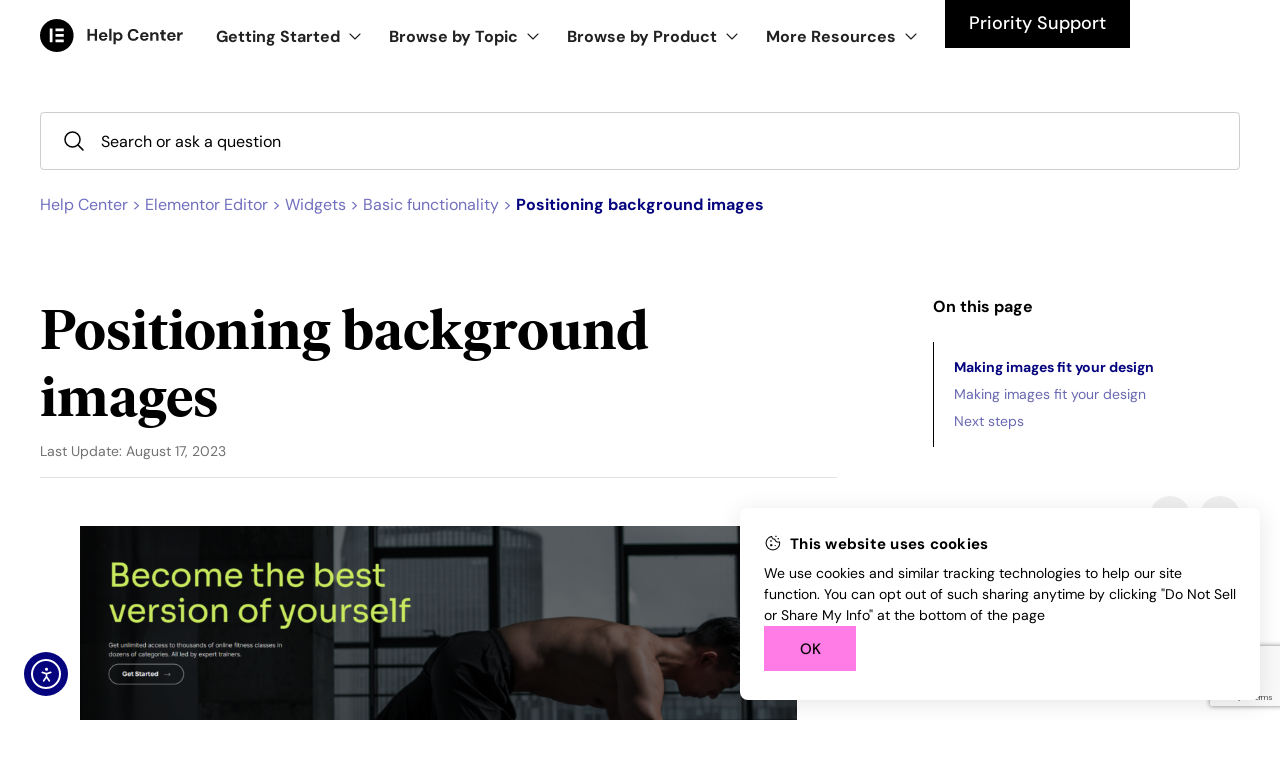

--- FILE ---
content_type: text/html; charset=UTF-8
request_url: https://elementor.com/help/positioning-background-images/
body_size: 102716
content:
<!doctype html>
<html lang="en-US">
<head>
	<meta charset="UTF-8">
	<meta name="viewport" content="width=device-width, initial-scale=1">
	<link rel="profile" href="https://gmpg.org/xfn/11">
	<meta name='robots' content='index, follow, max-image-preview:large, max-snippet:-1, max-video-preview:-1' />

	<!-- This site is optimized with the Yoast SEO plugin v25.3 - https://yoast.com/wordpress/plugins/seo/ -->
	<title>Positioning background images | Elementor</title>
	<meta name="description" content="Learn everything about Positioning background images in this article from Elementor&#039;s Knowledge Base. Get Elementor tips &amp; more." />
	<link rel="canonical" href="https://elementor.com/help/positioning-background-images/" />
	<meta property="og:locale" content="en_US" />
	<meta property="og:type" content="article" />
	<meta property="og:title" content="Positioning background images | Elementor" />
	<meta property="og:description" content="Learn everything about Positioning background images in this article from Elementor&#039;s Knowledge Base. Get Elementor tips &amp; more." />
	<meta property="og:url" content="https://elementor.com/help/positioning-background-images/" />
	<meta property="og:site_name" content="Help" />
	<meta property="article:published_time" content="2023-02-05T09:16:01+00:00" />
	<meta property="article:modified_time" content="2023-08-17T15:02:56+00:00" />
	<meta property="og:image" content="https://elementor.com/help/wp-content/uploads/2023/02/Typical-section-with-a-background-image.png" />
	<meta property="og:image:width" content="1900" />
	<meta property="og:image:height" content="855" />
	<meta property="og:image:type" content="image/png" />
	<meta name="author" content="Cliff Churgin" />
	<meta name="twitter:card" content="summary_large_image" />
	<meta name="twitter:label1" content="Written by" />
	<meta name="twitter:data1" content="Cliff Churgin" />
	<meta name="twitter:label2" content="Est. reading time" />
	<meta name="twitter:data2" content="3 minutes" />
	<script type="application/ld+json" class="yoast-schema-graph">{"@context":"https://schema.org","@graph":[{"@type":"Article","@id":"https://elementor.com/help/positioning-background-images/#article","isPartOf":{"@id":"https://elementor.com/help/positioning-background-images/"},"author":{"name":"Cliff Churgin","@id":"https://elementor.com/help/#/schema/person/c45726ca48a077e09198d78da3bc94d3"},"headline":"Positioning background images","datePublished":"2023-02-05T09:16:01+00:00","dateModified":"2023-08-17T15:02:56+00:00","mainEntityOfPage":{"@id":"https://elementor.com/help/positioning-background-images/"},"wordCount":632,"commentCount":0,"publisher":{"@id":"https://elementor.com/help/#organization"},"image":{"@id":"https://elementor.com/help/positioning-background-images/#primaryimage"},"thumbnailUrl":"https://elementor.com/help/wp-content/uploads/2023/02/Typical-section-with-a-background-image-1024x461.png","articleSection":["Basic functionality"],"inLanguage":"en-US","potentialAction":[{"@type":"CommentAction","name":"Comment","target":["https://elementor.com/help/positioning-background-images/#respond"]}]},{"@type":"WebPage","@id":"https://elementor.com/help/positioning-background-images/","url":"https://elementor.com/help/positioning-background-images/","name":"Positioning background images | Elementor","isPartOf":{"@id":"https://elementor.com/help/#website"},"primaryImageOfPage":{"@id":"https://elementor.com/help/positioning-background-images/#primaryimage"},"image":{"@id":"https://elementor.com/help/positioning-background-images/#primaryimage"},"thumbnailUrl":"https://elementor.com/help/wp-content/uploads/2023/02/Typical-section-with-a-background-image-1024x461.png","datePublished":"2023-02-05T09:16:01+00:00","dateModified":"2023-08-17T15:02:56+00:00","description":"Learn everything about Positioning background images in this article from Elementor's Knowledge Base. Get Elementor tips & more.","breadcrumb":{"@id":"https://elementor.com/help/positioning-background-images/#breadcrumb"},"inLanguage":"en-US","potentialAction":[{"@type":"ReadAction","target":["https://elementor.com/help/positioning-background-images/"]}]},{"@type":"ImageObject","inLanguage":"en-US","@id":"https://elementor.com/help/positioning-background-images/#primaryimage","url":"https://elementor.com/help/wp-content/uploads/2023/02/Typical-section-with-a-background-image.png","contentUrl":"https://elementor.com/help/wp-content/uploads/2023/02/Typical-section-with-a-background-image.png","width":1900,"height":855,"caption":"Typical section/container with a background image"},{"@type":"BreadcrumbList","@id":"https://elementor.com/help/positioning-background-images/#breadcrumb","itemListElement":[{"@type":"ListItem","position":1,"name":"Help Center","item":"https://elementor.com/help/"},{"@type":"ListItem","position":2,"name":"Elementor Editor","item":"https://elementor.com/help/elementor-editor/"},{"@type":"ListItem","position":3,"name":"Widgets","item":"https://elementor.com/help/elementor-editor/widgets/"},{"@type":"ListItem","position":4,"name":"Basic functionality","item":"https://elementor.com/help/elementor-editor/widgets/basic-functionality/"},{"@type":"ListItem","position":5,"name":"Positioning background images"}]},{"@type":"WebSite","@id":"https://elementor.com/help/#website","url":"https://elementor.com/help/","name":"Elementor","description":"","publisher":{"@id":"https://elementor.com/help/#organization"},"potentialAction":[{"@type":"SearchAction","target":{"@type":"EntryPoint","urlTemplate":"https://elementor.com/help/?s={search_term_string}"},"query-input":{"@type":"PropertyValueSpecification","valueRequired":true,"valueName":"search_term_string"}}],"inLanguage":"en-US"},{"@type":"Organization","@id":"https://elementor.com/help/#organization","name":"Elementor","url":"https://elementor.com/help/","logo":{"@type":"ImageObject","inLanguage":"en-US","@id":"https://elementor.com/help/#/schema/logo/image/","url":"https://elementor.com/help/wp-content/uploads/2025/06/images.png","contentUrl":"https://elementor.com/help/wp-content/uploads/2025/06/images.png","width":225,"height":225,"caption":"Elementor"},"image":{"@id":"https://elementor.com/help/#/schema/logo/image/"}},{"@type":"Person","@id":"https://elementor.com/help/#/schema/person/c45726ca48a077e09198d78da3bc94d3","name":"Cliff Churgin","image":{"@type":"ImageObject","inLanguage":"en-US","@id":"https://elementor.com/help/#/schema/person/image/","url":"https://secure.gravatar.com/avatar/2957ab51166ce1ab4527af621d95bed3b7002ffaed172a69d8d0fb052d28c700?s=96&d=mm&r=g","contentUrl":"https://secure.gravatar.com/avatar/2957ab51166ce1ab4527af621d95bed3b7002ffaed172a69d8d0fb052d28c700?s=96&d=mm&r=g","caption":"Cliff Churgin"}}]}</script>
	<!-- / Yoast SEO plugin. -->


<link rel='dns-prefetch' href='//cdn.elementor.com' />
<link rel='dns-prefetch' href='//cdn.jsdelivr.net' />
<link rel="alternate" type="application/rss+xml" title="Help &raquo; Feed" href="https://elementor.com/help/feed/" />
<link rel="alternate" type="application/rss+xml" title="Help &raquo; Comments Feed" href="https://elementor.com/help/comments/feed/" />
<link rel="alternate" type="application/rss+xml" title="Help &raquo; Positioning background images Comments Feed" href="https://elementor.com/help/positioning-background-images/feed/" />
<link rel="alternate" title="oEmbed (JSON)" type="application/json+oembed" href="https://elementor.com/help/wp-json/oembed/1.0/embed?url=https%3A%2F%2Felementor.com%2Fhelp%2Fpositioning-background-images%2F" />
<link rel="alternate" title="oEmbed (XML)" type="text/xml+oembed" href="https://elementor.com/help/wp-json/oembed/1.0/embed?url=https%3A%2F%2Felementor.com%2Fhelp%2Fpositioning-background-images%2F&#038;format=xml" />
<style id='wp-img-auto-sizes-contain-inline-css'>
img:is([sizes=auto i],[sizes^="auto," i]){contain-intrinsic-size:3000px 1500px}
/*# sourceURL=wp-img-auto-sizes-contain-inline-css */
</style>
<link rel='stylesheet' id='wp-block-library-css' href='https://elementor.com/help/wp-includes/css/dist/block-library/style.min.css?ver=6.9' media='all' />
<style id='wp-block-heading-inline-css'>
h1:where(.wp-block-heading).has-background,h2:where(.wp-block-heading).has-background,h3:where(.wp-block-heading).has-background,h4:where(.wp-block-heading).has-background,h5:where(.wp-block-heading).has-background,h6:where(.wp-block-heading).has-background{padding:1.25em 2.375em}h1.has-text-align-left[style*=writing-mode]:where([style*=vertical-lr]),h1.has-text-align-right[style*=writing-mode]:where([style*=vertical-rl]),h2.has-text-align-left[style*=writing-mode]:where([style*=vertical-lr]),h2.has-text-align-right[style*=writing-mode]:where([style*=vertical-rl]),h3.has-text-align-left[style*=writing-mode]:where([style*=vertical-lr]),h3.has-text-align-right[style*=writing-mode]:where([style*=vertical-rl]),h4.has-text-align-left[style*=writing-mode]:where([style*=vertical-lr]),h4.has-text-align-right[style*=writing-mode]:where([style*=vertical-rl]),h5.has-text-align-left[style*=writing-mode]:where([style*=vertical-lr]),h5.has-text-align-right[style*=writing-mode]:where([style*=vertical-rl]),h6.has-text-align-left[style*=writing-mode]:where([style*=vertical-lr]),h6.has-text-align-right[style*=writing-mode]:where([style*=vertical-rl]){rotate:180deg}
/*# sourceURL=https://elementor.com/help/wp-includes/blocks/heading/style.min.css */
</style>
<style id='wp-block-image-inline-css'>
.wp-block-image>a,.wp-block-image>figure>a{display:inline-block}.wp-block-image img{box-sizing:border-box;height:auto;max-width:100%;vertical-align:bottom}@media not (prefers-reduced-motion){.wp-block-image img.hide{visibility:hidden}.wp-block-image img.show{animation:show-content-image .4s}}.wp-block-image[style*=border-radius] img,.wp-block-image[style*=border-radius]>a{border-radius:inherit}.wp-block-image.has-custom-border img{box-sizing:border-box}.wp-block-image.aligncenter{text-align:center}.wp-block-image.alignfull>a,.wp-block-image.alignwide>a{width:100%}.wp-block-image.alignfull img,.wp-block-image.alignwide img{height:auto;width:100%}.wp-block-image .aligncenter,.wp-block-image .alignleft,.wp-block-image .alignright,.wp-block-image.aligncenter,.wp-block-image.alignleft,.wp-block-image.alignright{display:table}.wp-block-image .aligncenter>figcaption,.wp-block-image .alignleft>figcaption,.wp-block-image .alignright>figcaption,.wp-block-image.aligncenter>figcaption,.wp-block-image.alignleft>figcaption,.wp-block-image.alignright>figcaption{caption-side:bottom;display:table-caption}.wp-block-image .alignleft{float:left;margin:.5em 1em .5em 0}.wp-block-image .alignright{float:right;margin:.5em 0 .5em 1em}.wp-block-image .aligncenter{margin-left:auto;margin-right:auto}.wp-block-image :where(figcaption){margin-bottom:1em;margin-top:.5em}.wp-block-image.is-style-circle-mask img{border-radius:9999px}@supports ((-webkit-mask-image:none) or (mask-image:none)) or (-webkit-mask-image:none){.wp-block-image.is-style-circle-mask img{border-radius:0;-webkit-mask-image:url('data:image/svg+xml;utf8,<svg viewBox="0 0 100 100" xmlns="http://www.w3.org/2000/svg"><circle cx="50" cy="50" r="50"/></svg>');mask-image:url('data:image/svg+xml;utf8,<svg viewBox="0 0 100 100" xmlns="http://www.w3.org/2000/svg"><circle cx="50" cy="50" r="50"/></svg>');mask-mode:alpha;-webkit-mask-position:center;mask-position:center;-webkit-mask-repeat:no-repeat;mask-repeat:no-repeat;-webkit-mask-size:contain;mask-size:contain}}:root :where(.wp-block-image.is-style-rounded img,.wp-block-image .is-style-rounded img){border-radius:9999px}.wp-block-image figure{margin:0}.wp-lightbox-container{display:flex;flex-direction:column;position:relative}.wp-lightbox-container img{cursor:zoom-in}.wp-lightbox-container img:hover+button{opacity:1}.wp-lightbox-container button{align-items:center;backdrop-filter:blur(16px) saturate(180%);background-color:#5a5a5a40;border:none;border-radius:4px;cursor:zoom-in;display:flex;height:20px;justify-content:center;opacity:0;padding:0;position:absolute;right:16px;text-align:center;top:16px;width:20px;z-index:100}@media not (prefers-reduced-motion){.wp-lightbox-container button{transition:opacity .2s ease}}.wp-lightbox-container button:focus-visible{outline:3px auto #5a5a5a40;outline:3px auto -webkit-focus-ring-color;outline-offset:3px}.wp-lightbox-container button:hover{cursor:pointer;opacity:1}.wp-lightbox-container button:focus{opacity:1}.wp-lightbox-container button:focus,.wp-lightbox-container button:hover,.wp-lightbox-container button:not(:hover):not(:active):not(.has-background){background-color:#5a5a5a40;border:none}.wp-lightbox-overlay{box-sizing:border-box;cursor:zoom-out;height:100vh;left:0;overflow:hidden;position:fixed;top:0;visibility:hidden;width:100%;z-index:100000}.wp-lightbox-overlay .close-button{align-items:center;cursor:pointer;display:flex;justify-content:center;min-height:40px;min-width:40px;padding:0;position:absolute;right:calc(env(safe-area-inset-right) + 16px);top:calc(env(safe-area-inset-top) + 16px);z-index:5000000}.wp-lightbox-overlay .close-button:focus,.wp-lightbox-overlay .close-button:hover,.wp-lightbox-overlay .close-button:not(:hover):not(:active):not(.has-background){background:none;border:none}.wp-lightbox-overlay .lightbox-image-container{height:var(--wp--lightbox-container-height);left:50%;overflow:hidden;position:absolute;top:50%;transform:translate(-50%,-50%);transform-origin:top left;width:var(--wp--lightbox-container-width);z-index:9999999999}.wp-lightbox-overlay .wp-block-image{align-items:center;box-sizing:border-box;display:flex;height:100%;justify-content:center;margin:0;position:relative;transform-origin:0 0;width:100%;z-index:3000000}.wp-lightbox-overlay .wp-block-image img{height:var(--wp--lightbox-image-height);min-height:var(--wp--lightbox-image-height);min-width:var(--wp--lightbox-image-width);width:var(--wp--lightbox-image-width)}.wp-lightbox-overlay .wp-block-image figcaption{display:none}.wp-lightbox-overlay button{background:none;border:none}.wp-lightbox-overlay .scrim{background-color:#fff;height:100%;opacity:.9;position:absolute;width:100%;z-index:2000000}.wp-lightbox-overlay.active{visibility:visible}@media not (prefers-reduced-motion){.wp-lightbox-overlay.active{animation:turn-on-visibility .25s both}.wp-lightbox-overlay.active img{animation:turn-on-visibility .35s both}.wp-lightbox-overlay.show-closing-animation:not(.active){animation:turn-off-visibility .35s both}.wp-lightbox-overlay.show-closing-animation:not(.active) img{animation:turn-off-visibility .25s both}.wp-lightbox-overlay.zoom.active{animation:none;opacity:1;visibility:visible}.wp-lightbox-overlay.zoom.active .lightbox-image-container{animation:lightbox-zoom-in .4s}.wp-lightbox-overlay.zoom.active .lightbox-image-container img{animation:none}.wp-lightbox-overlay.zoom.active .scrim{animation:turn-on-visibility .4s forwards}.wp-lightbox-overlay.zoom.show-closing-animation:not(.active){animation:none}.wp-lightbox-overlay.zoom.show-closing-animation:not(.active) .lightbox-image-container{animation:lightbox-zoom-out .4s}.wp-lightbox-overlay.zoom.show-closing-animation:not(.active) .lightbox-image-container img{animation:none}.wp-lightbox-overlay.zoom.show-closing-animation:not(.active) .scrim{animation:turn-off-visibility .4s forwards}}@keyframes show-content-image{0%{visibility:hidden}99%{visibility:hidden}to{visibility:visible}}@keyframes turn-on-visibility{0%{opacity:0}to{opacity:1}}@keyframes turn-off-visibility{0%{opacity:1;visibility:visible}99%{opacity:0;visibility:visible}to{opacity:0;visibility:hidden}}@keyframes lightbox-zoom-in{0%{transform:translate(calc((-100vw + var(--wp--lightbox-scrollbar-width))/2 + var(--wp--lightbox-initial-left-position)),calc(-50vh + var(--wp--lightbox-initial-top-position))) scale(var(--wp--lightbox-scale))}to{transform:translate(-50%,-50%) scale(1)}}@keyframes lightbox-zoom-out{0%{transform:translate(-50%,-50%) scale(1);visibility:visible}99%{visibility:visible}to{transform:translate(calc((-100vw + var(--wp--lightbox-scrollbar-width))/2 + var(--wp--lightbox-initial-left-position)),calc(-50vh + var(--wp--lightbox-initial-top-position))) scale(var(--wp--lightbox-scale));visibility:hidden}}
/*# sourceURL=https://elementor.com/help/wp-includes/blocks/image/style.min.css */
</style>
<style id='wp-block-list-inline-css'>
ol,ul{box-sizing:border-box}:root :where(.wp-block-list.has-background){padding:1.25em 2.375em}
/*# sourceURL=https://elementor.com/help/wp-includes/blocks/list/style.min.css */
</style>
<style id='wp-block-paragraph-inline-css'>
.is-small-text{font-size:.875em}.is-regular-text{font-size:1em}.is-large-text{font-size:2.25em}.is-larger-text{font-size:3em}.has-drop-cap:not(:focus):first-letter{float:left;font-size:8.4em;font-style:normal;font-weight:100;line-height:.68;margin:.05em .1em 0 0;text-transform:uppercase}body.rtl .has-drop-cap:not(:focus):first-letter{float:none;margin-left:.1em}p.has-drop-cap.has-background{overflow:hidden}:root :where(p.has-background){padding:1.25em 2.375em}:where(p.has-text-color:not(.has-link-color)) a{color:inherit}p.has-text-align-left[style*="writing-mode:vertical-lr"],p.has-text-align-right[style*="writing-mode:vertical-rl"]{rotate:180deg}
/*# sourceURL=https://elementor.com/help/wp-includes/blocks/paragraph/style.min.css */
</style>
<style id='global-styles-inline-css'>
:root{--wp--preset--aspect-ratio--square: 1;--wp--preset--aspect-ratio--4-3: 4/3;--wp--preset--aspect-ratio--3-4: 3/4;--wp--preset--aspect-ratio--3-2: 3/2;--wp--preset--aspect-ratio--2-3: 2/3;--wp--preset--aspect-ratio--16-9: 16/9;--wp--preset--aspect-ratio--9-16: 9/16;--wp--preset--color--black: #000000;--wp--preset--color--cyan-bluish-gray: #abb8c3;--wp--preset--color--white: #ffffff;--wp--preset--color--pale-pink: #f78da7;--wp--preset--color--vivid-red: #cf2e2e;--wp--preset--color--luminous-vivid-orange: #ff6900;--wp--preset--color--luminous-vivid-amber: #fcb900;--wp--preset--color--light-green-cyan: #7bdcb5;--wp--preset--color--vivid-green-cyan: #00d084;--wp--preset--color--pale-cyan-blue: #8ed1fc;--wp--preset--color--vivid-cyan-blue: #0693e3;--wp--preset--color--vivid-purple: #9b51e0;--wp--preset--gradient--vivid-cyan-blue-to-vivid-purple: linear-gradient(135deg,rgb(6,147,227) 0%,rgb(155,81,224) 100%);--wp--preset--gradient--light-green-cyan-to-vivid-green-cyan: linear-gradient(135deg,rgb(122,220,180) 0%,rgb(0,208,130) 100%);--wp--preset--gradient--luminous-vivid-amber-to-luminous-vivid-orange: linear-gradient(135deg,rgb(252,185,0) 0%,rgb(255,105,0) 100%);--wp--preset--gradient--luminous-vivid-orange-to-vivid-red: linear-gradient(135deg,rgb(255,105,0) 0%,rgb(207,46,46) 100%);--wp--preset--gradient--very-light-gray-to-cyan-bluish-gray: linear-gradient(135deg,rgb(238,238,238) 0%,rgb(169,184,195) 100%);--wp--preset--gradient--cool-to-warm-spectrum: linear-gradient(135deg,rgb(74,234,220) 0%,rgb(151,120,209) 20%,rgb(207,42,186) 40%,rgb(238,44,130) 60%,rgb(251,105,98) 80%,rgb(254,248,76) 100%);--wp--preset--gradient--blush-light-purple: linear-gradient(135deg,rgb(255,206,236) 0%,rgb(152,150,240) 100%);--wp--preset--gradient--blush-bordeaux: linear-gradient(135deg,rgb(254,205,165) 0%,rgb(254,45,45) 50%,rgb(107,0,62) 100%);--wp--preset--gradient--luminous-dusk: linear-gradient(135deg,rgb(255,203,112) 0%,rgb(199,81,192) 50%,rgb(65,88,208) 100%);--wp--preset--gradient--pale-ocean: linear-gradient(135deg,rgb(255,245,203) 0%,rgb(182,227,212) 50%,rgb(51,167,181) 100%);--wp--preset--gradient--electric-grass: linear-gradient(135deg,rgb(202,248,128) 0%,rgb(113,206,126) 100%);--wp--preset--gradient--midnight: linear-gradient(135deg,rgb(2,3,129) 0%,rgb(40,116,252) 100%);--wp--preset--font-size--small: 13px;--wp--preset--font-size--medium: 20px;--wp--preset--font-size--large: 36px;--wp--preset--font-size--x-large: 42px;--wp--preset--spacing--20: 0.44rem;--wp--preset--spacing--30: 0.67rem;--wp--preset--spacing--40: 1rem;--wp--preset--spacing--50: 1.5rem;--wp--preset--spacing--60: 2.25rem;--wp--preset--spacing--70: 3.38rem;--wp--preset--spacing--80: 5.06rem;--wp--preset--shadow--natural: 6px 6px 9px rgba(0, 0, 0, 0.2);--wp--preset--shadow--deep: 12px 12px 50px rgba(0, 0, 0, 0.4);--wp--preset--shadow--sharp: 6px 6px 0px rgba(0, 0, 0, 0.2);--wp--preset--shadow--outlined: 6px 6px 0px -3px rgb(255, 255, 255), 6px 6px rgb(0, 0, 0);--wp--preset--shadow--crisp: 6px 6px 0px rgb(0, 0, 0);}:root { --wp--style--global--content-size: 800px;--wp--style--global--wide-size: 1200px; }:where(body) { margin: 0; }.wp-site-blocks > .alignleft { float: left; margin-right: 2em; }.wp-site-blocks > .alignright { float: right; margin-left: 2em; }.wp-site-blocks > .aligncenter { justify-content: center; margin-left: auto; margin-right: auto; }:where(.wp-site-blocks) > * { margin-block-start: 24px; margin-block-end: 0; }:where(.wp-site-blocks) > :first-child { margin-block-start: 0; }:where(.wp-site-blocks) > :last-child { margin-block-end: 0; }:root { --wp--style--block-gap: 24px; }:root :where(.is-layout-flow) > :first-child{margin-block-start: 0;}:root :where(.is-layout-flow) > :last-child{margin-block-end: 0;}:root :where(.is-layout-flow) > *{margin-block-start: 24px;margin-block-end: 0;}:root :where(.is-layout-constrained) > :first-child{margin-block-start: 0;}:root :where(.is-layout-constrained) > :last-child{margin-block-end: 0;}:root :where(.is-layout-constrained) > *{margin-block-start: 24px;margin-block-end: 0;}:root :where(.is-layout-flex){gap: 24px;}:root :where(.is-layout-grid){gap: 24px;}.is-layout-flow > .alignleft{float: left;margin-inline-start: 0;margin-inline-end: 2em;}.is-layout-flow > .alignright{float: right;margin-inline-start: 2em;margin-inline-end: 0;}.is-layout-flow > .aligncenter{margin-left: auto !important;margin-right: auto !important;}.is-layout-constrained > .alignleft{float: left;margin-inline-start: 0;margin-inline-end: 2em;}.is-layout-constrained > .alignright{float: right;margin-inline-start: 2em;margin-inline-end: 0;}.is-layout-constrained > .aligncenter{margin-left: auto !important;margin-right: auto !important;}.is-layout-constrained > :where(:not(.alignleft):not(.alignright):not(.alignfull)){max-width: var(--wp--style--global--content-size);margin-left: auto !important;margin-right: auto !important;}.is-layout-constrained > .alignwide{max-width: var(--wp--style--global--wide-size);}body .is-layout-flex{display: flex;}.is-layout-flex{flex-wrap: wrap;align-items: center;}.is-layout-flex > :is(*, div){margin: 0;}body .is-layout-grid{display: grid;}.is-layout-grid > :is(*, div){margin: 0;}body{padding-top: 0px;padding-right: 0px;padding-bottom: 0px;padding-left: 0px;}a:where(:not(.wp-element-button)){text-decoration: underline;}:root :where(.wp-element-button, .wp-block-button__link){background-color: #32373c;border-width: 0;color: #fff;font-family: inherit;font-size: inherit;font-style: inherit;font-weight: inherit;letter-spacing: inherit;line-height: inherit;padding-top: calc(0.667em + 2px);padding-right: calc(1.333em + 2px);padding-bottom: calc(0.667em + 2px);padding-left: calc(1.333em + 2px);text-decoration: none;text-transform: inherit;}.has-black-color{color: var(--wp--preset--color--black) !important;}.has-cyan-bluish-gray-color{color: var(--wp--preset--color--cyan-bluish-gray) !important;}.has-white-color{color: var(--wp--preset--color--white) !important;}.has-pale-pink-color{color: var(--wp--preset--color--pale-pink) !important;}.has-vivid-red-color{color: var(--wp--preset--color--vivid-red) !important;}.has-luminous-vivid-orange-color{color: var(--wp--preset--color--luminous-vivid-orange) !important;}.has-luminous-vivid-amber-color{color: var(--wp--preset--color--luminous-vivid-amber) !important;}.has-light-green-cyan-color{color: var(--wp--preset--color--light-green-cyan) !important;}.has-vivid-green-cyan-color{color: var(--wp--preset--color--vivid-green-cyan) !important;}.has-pale-cyan-blue-color{color: var(--wp--preset--color--pale-cyan-blue) !important;}.has-vivid-cyan-blue-color{color: var(--wp--preset--color--vivid-cyan-blue) !important;}.has-vivid-purple-color{color: var(--wp--preset--color--vivid-purple) !important;}.has-black-background-color{background-color: var(--wp--preset--color--black) !important;}.has-cyan-bluish-gray-background-color{background-color: var(--wp--preset--color--cyan-bluish-gray) !important;}.has-white-background-color{background-color: var(--wp--preset--color--white) !important;}.has-pale-pink-background-color{background-color: var(--wp--preset--color--pale-pink) !important;}.has-vivid-red-background-color{background-color: var(--wp--preset--color--vivid-red) !important;}.has-luminous-vivid-orange-background-color{background-color: var(--wp--preset--color--luminous-vivid-orange) !important;}.has-luminous-vivid-amber-background-color{background-color: var(--wp--preset--color--luminous-vivid-amber) !important;}.has-light-green-cyan-background-color{background-color: var(--wp--preset--color--light-green-cyan) !important;}.has-vivid-green-cyan-background-color{background-color: var(--wp--preset--color--vivid-green-cyan) !important;}.has-pale-cyan-blue-background-color{background-color: var(--wp--preset--color--pale-cyan-blue) !important;}.has-vivid-cyan-blue-background-color{background-color: var(--wp--preset--color--vivid-cyan-blue) !important;}.has-vivid-purple-background-color{background-color: var(--wp--preset--color--vivid-purple) !important;}.has-black-border-color{border-color: var(--wp--preset--color--black) !important;}.has-cyan-bluish-gray-border-color{border-color: var(--wp--preset--color--cyan-bluish-gray) !important;}.has-white-border-color{border-color: var(--wp--preset--color--white) !important;}.has-pale-pink-border-color{border-color: var(--wp--preset--color--pale-pink) !important;}.has-vivid-red-border-color{border-color: var(--wp--preset--color--vivid-red) !important;}.has-luminous-vivid-orange-border-color{border-color: var(--wp--preset--color--luminous-vivid-orange) !important;}.has-luminous-vivid-amber-border-color{border-color: var(--wp--preset--color--luminous-vivid-amber) !important;}.has-light-green-cyan-border-color{border-color: var(--wp--preset--color--light-green-cyan) !important;}.has-vivid-green-cyan-border-color{border-color: var(--wp--preset--color--vivid-green-cyan) !important;}.has-pale-cyan-blue-border-color{border-color: var(--wp--preset--color--pale-cyan-blue) !important;}.has-vivid-cyan-blue-border-color{border-color: var(--wp--preset--color--vivid-cyan-blue) !important;}.has-vivid-purple-border-color{border-color: var(--wp--preset--color--vivid-purple) !important;}.has-vivid-cyan-blue-to-vivid-purple-gradient-background{background: var(--wp--preset--gradient--vivid-cyan-blue-to-vivid-purple) !important;}.has-light-green-cyan-to-vivid-green-cyan-gradient-background{background: var(--wp--preset--gradient--light-green-cyan-to-vivid-green-cyan) !important;}.has-luminous-vivid-amber-to-luminous-vivid-orange-gradient-background{background: var(--wp--preset--gradient--luminous-vivid-amber-to-luminous-vivid-orange) !important;}.has-luminous-vivid-orange-to-vivid-red-gradient-background{background: var(--wp--preset--gradient--luminous-vivid-orange-to-vivid-red) !important;}.has-very-light-gray-to-cyan-bluish-gray-gradient-background{background: var(--wp--preset--gradient--very-light-gray-to-cyan-bluish-gray) !important;}.has-cool-to-warm-spectrum-gradient-background{background: var(--wp--preset--gradient--cool-to-warm-spectrum) !important;}.has-blush-light-purple-gradient-background{background: var(--wp--preset--gradient--blush-light-purple) !important;}.has-blush-bordeaux-gradient-background{background: var(--wp--preset--gradient--blush-bordeaux) !important;}.has-luminous-dusk-gradient-background{background: var(--wp--preset--gradient--luminous-dusk) !important;}.has-pale-ocean-gradient-background{background: var(--wp--preset--gradient--pale-ocean) !important;}.has-electric-grass-gradient-background{background: var(--wp--preset--gradient--electric-grass) !important;}.has-midnight-gradient-background{background: var(--wp--preset--gradient--midnight) !important;}.has-small-font-size{font-size: var(--wp--preset--font-size--small) !important;}.has-medium-font-size{font-size: var(--wp--preset--font-size--medium) !important;}.has-large-font-size{font-size: var(--wp--preset--font-size--large) !important;}.has-x-large-font-size{font-size: var(--wp--preset--font-size--x-large) !important;}
/*# sourceURL=global-styles-inline-css */
</style>

<link rel='stylesheet' id='riovizual-block-style-css' href='https://elementor.com/help/wp-content/plugins/riovizual/build/style-index.css?ver=2.2.1' media='all' />
<link rel='stylesheet' id='dashicons-css' href='https://elementor.com/help/wp-includes/css/dashicons.min.css?ver=6.9' media='all' />
<link rel='stylesheet' id='admin-bar-css' href='https://elementor.com/help/wp-includes/css/admin-bar.min.css?ver=6.9' media='all' />
<style id='admin-bar-inline-css'>

    /* Hide CanvasJS credits for P404 charts specifically */
    #p404RedirectChart .canvasjs-chart-credit {
        display: none !important;
    }
    
    #p404RedirectChart canvas {
        border-radius: 6px;
    }

    .p404-redirect-adminbar-weekly-title {
        font-weight: bold;
        font-size: 14px;
        color: #fff;
        margin-bottom: 6px;
    }

    #wpadminbar #wp-admin-bar-p404_free_top_button .ab-icon:before {
        content: "\f103";
        color: #dc3545;
        top: 3px;
    }
    
    #wp-admin-bar-p404_free_top_button .ab-item {
        min-width: 80px !important;
        padding: 0px !important;
    }
    
    /* Ensure proper positioning and z-index for P404 dropdown */
    .p404-redirect-adminbar-dropdown-wrap { 
        min-width: 0; 
        padding: 0;
        position: static !important;
    }
    
    #wpadminbar #wp-admin-bar-p404_free_top_button_dropdown {
        position: static !important;
    }
    
    #wpadminbar #wp-admin-bar-p404_free_top_button_dropdown .ab-item {
        padding: 0 !important;
        margin: 0 !important;
    }
    
    .p404-redirect-dropdown-container {
        min-width: 340px;
        padding: 18px 18px 12px 18px;
        background: #23282d !important;
        color: #fff;
        border-radius: 12px;
        box-shadow: 0 8px 32px rgba(0,0,0,0.25);
        margin-top: 10px;
        position: relative !important;
        z-index: 999999 !important;
        display: block !important;
        border: 1px solid #444;
    }
    
    /* Ensure P404 dropdown appears on hover */
    #wpadminbar #wp-admin-bar-p404_free_top_button .p404-redirect-dropdown-container { 
        display: none !important;
    }
    
    #wpadminbar #wp-admin-bar-p404_free_top_button:hover .p404-redirect-dropdown-container { 
        display: block !important;
    }
    
    #wpadminbar #wp-admin-bar-p404_free_top_button:hover #wp-admin-bar-p404_free_top_button_dropdown .p404-redirect-dropdown-container {
        display: block !important;
    }
    
    .p404-redirect-card {
        background: #2c3338;
        border-radius: 8px;
        padding: 18px 18px 12px 18px;
        box-shadow: 0 2px 8px rgba(0,0,0,0.07);
        display: flex;
        flex-direction: column;
        align-items: flex-start;
        border: 1px solid #444;
    }
    
    .p404-redirect-btn {
        display: inline-block;
        background: #dc3545;
        color: #fff !important;
        font-weight: bold;
        padding: 5px 22px;
        border-radius: 8px;
        text-decoration: none;
        font-size: 17px;
        transition: background 0.2s, box-shadow 0.2s;
        margin-top: 8px;
        box-shadow: 0 2px 8px rgba(220,53,69,0.15);
        text-align: center;
        line-height: 1.6;
    }
    
    .p404-redirect-btn:hover {
        background: #c82333;
        color: #fff !important;
        box-shadow: 0 4px 16px rgba(220,53,69,0.25);
    }
    
    /* Prevent conflicts with other admin bar dropdowns */
    #wpadminbar .ab-top-menu > li:hover > .ab-item,
    #wpadminbar .ab-top-menu > li.hover > .ab-item {
        z-index: auto;
    }
    
    #wpadminbar #wp-admin-bar-p404_free_top_button:hover > .ab-item {
        z-index: 999998 !important;
    }
    
/*# sourceURL=admin-bar-inline-css */
</style>
<link rel='stylesheet' id='hc-sidebar-css' href='https://elementor.com/help/wp-content/plugins/hc_sidebar/assets/css/hc-sidebar.css?ver=0.1.14' media='all' />
<link rel='stylesheet' id='hc-lightbox-css' href='https://elementor.com/help/wp-content/plugins/hc_sidebar/assets/css/lightbox-help-center.css?ver=0.1.14' media='all' />
<link rel='stylesheet' id='hc-colored-tags-css' href='https://elementor.com/help/wp-content/plugins/hc_sidebar/assets/css/hc-colored-tags.css?ver=0.1.14' media='all' />
<link rel='stylesheet' id='table-addons-for-elementor-css' href='https://elementor.com/help/wp-content/plugins/table-addons-for-elementor/public/css/table-addons-for-elementor-public.css?ver=2.1.4' media='all' />
<link rel='stylesheet' id='wpml-legacy-dropdown-click-0-css' href='https://elementor.com/help/wp-content/plugins/sitepress-multilingual-cms/templates/language-switchers/legacy-dropdown-click/style.min.css?ver=1' media='all' />
<link rel='stylesheet' id='ea11y-widget-fonts-css' href='https://elementor.com/help/wp-content/plugins/pojo-accessibility/assets/build/fonts.css?ver=3.7.0' media='all' />
<link rel='stylesheet' id='ea11y-skip-link-css' href='https://elementor.com/help/wp-content/plugins/pojo-accessibility/assets/build/skip-link.css?ver=3.7.0' media='all' />
<link rel='stylesheet' id='hello-elementor-header-footer-css' href='https://elementor.com/help/wp-content/themes/hello-elementor/header-footer.min.css?ver=3.3.0' media='all' />
<link rel='stylesheet' id='elementor-frontend-css' href='https://elementor.com/help/wp-content/plugins/elementor/assets/css/frontend.min.css?ver=3.33.2' media='all' />
<link rel='stylesheet' id='elementor-post-32341-css' href='https://elementor.com/help/wp-content/uploads/elementor/css/post-32341.css?ver=1768761853' media='all' />
<link rel='stylesheet' id='widget-call-to-action-css' href='https://elementor.com/help/wp-content/plugins/elementor-pro/assets/css/widget-call-to-action.min.css?ver=3.33.2' media='all' />
<link rel='stylesheet' id='e-transitions-css' href='https://elementor.com/help/wp-content/plugins/elementor-pro/assets/css/conditionals/transitions.min.css?ver=3.33.2' media='all' />
<link rel='stylesheet' id='widget-mega-menu-css' href='https://elementor.com/help/wp-content/plugins/elementor-pro/assets/css/widget-mega-menu.min.css?ver=3.33.2' media='all' />
<link rel='stylesheet' id='e-sticky-css' href='https://elementor.com/help/wp-content/plugins/elementor-pro/assets/css/modules/sticky.min.css?ver=3.33.2' media='all' />
<link rel='stylesheet' id='widget-heading-css' href='https://elementor.com/help/wp-content/plugins/elementor/assets/css/widget-heading.min.css?ver=3.33.2' media='all' />
<link rel='stylesheet' id='widget-search-form-css' href='https://elementor.com/help/wp-content/plugins/elementor-pro/assets/css/widget-search-form.min.css?ver=3.33.2' media='all' />
<link rel='stylesheet' id='elementor-icons-shared-0-css' href='https://elementor.com/help/wp-content/plugins/elementor/assets/lib/font-awesome/css/fontawesome.min.css?ver=5.15.3' media='all' />
<link rel='stylesheet' id='elementor-icons-fa-solid-css' href='https://elementor.com/help/wp-content/plugins/elementor/assets/lib/font-awesome/css/solid.min.css?ver=5.15.3' media='all' />
<link rel='stylesheet' id='widget-loop-common-css' href='https://elementor.com/help/wp-content/plugins/elementor-pro/assets/css/widget-loop-common.min.css?ver=3.33.2' media='all' />
<link rel='stylesheet' id='widget-loop-grid-css' href='https://elementor.com/help/wp-content/plugins/elementor-pro/assets/css/widget-loop-grid.min.css?ver=3.33.2' media='all' />
<link rel='stylesheet' id='widget-table-of-contents-css' href='https://elementor.com/help/wp-content/plugins/elementor-pro/assets/css/widget-table-of-contents.min.css?ver=3.33.2' media='all' />
<link rel='stylesheet' id='widget-form-css' href='https://elementor.com/help/wp-content/plugins/elementor-pro/assets/css/widget-form.min.css?ver=3.33.2' media='all' />
<link rel='stylesheet' id='widget-image-css' href='https://elementor.com/help/wp-content/plugins/elementor/assets/css/widget-image.min.css?ver=3.33.2' media='all' />
<link rel='stylesheet' id='widget-off-canvas-css' href='https://elementor.com/help/wp-content/plugins/elementor-pro/assets/css/widget-off-canvas.min.css?ver=3.33.2' media='all' />
<link rel='stylesheet' id='e-animation-fadeInRight-css' href='https://elementor.com/help/wp-content/plugins/elementor/assets/lib/animations/styles/fadeInRight.min.css?ver=3.33.2' media='all' />
<link rel='stylesheet' id='e-animation-fadeInUp-css' href='https://elementor.com/help/wp-content/plugins/elementor/assets/lib/animations/styles/fadeInUp.min.css?ver=3.33.2' media='all' />
<link rel='stylesheet' id='e-popup-css' href='https://elementor.com/help/wp-content/plugins/elementor-pro/assets/css/conditionals/popup.min.css?ver=3.33.2' media='all' />
<link rel='stylesheet' id='elementor-icons-css' href='https://elementor.com/help/wp-content/plugins/elementor/assets/lib/eicons/css/elementor-icons.min.css?ver=5.44.0' media='all' />
<link rel='stylesheet' id='font-awesome-5-all-css' href='https://elementor.com/help/wp-content/plugins/elementor/assets/lib/font-awesome/css/all.min.css?ver=3.33.2' media='all' />
<link rel='stylesheet' id='font-awesome-4-shim-css' href='https://elementor.com/help/wp-content/plugins/elementor/assets/lib/font-awesome/css/v4-shims.min.css?ver=3.33.2' media='all' />
<link rel='stylesheet' id='elementor-post-147871-css' href='https://elementor.com/help/wp-content/uploads/elementor/css/post-147871.css?ver=1768761856' media='all' />
<link rel='stylesheet' id='hc-post-navigation-css' href='https://elementor.com/help/wp-content/plugins/hc_sidebar/assets/css/hc-post-navigation.css?ver=0.0.1' media='all' />
<link rel='stylesheet' id='hc-callout-css' href='https://elementor.com/help/wp-content/plugins/hc_sidebar/assets/css/hc-callout.css?ver=0.1.14' media='all' />
<link rel='stylesheet' id='elementor-post-28845-css' href='https://elementor.com/help/wp-content/uploads/elementor/css/post-28845.css?ver=1768761856' media='all' />
<link rel='stylesheet' id='elementor-post-56576-css' href='https://elementor.com/help/wp-content/uploads/elementor/css/post-56576.css?ver=1768761856' media='all' />
<link rel='stylesheet' id='elementor-post-55845-css' href='https://elementor.com/help/wp-content/uploads/elementor/css/post-55845.css?ver=1768761856' media='all' />
<link rel='stylesheet' id='hello-elementor-child-style-css' href='https://elementor.com/help/wp-content/themes/hello-theme-child-master/style.css?ver=2.0.0' media='all' />
<link rel='stylesheet' id='elementor-gf-local-notosanshebrew-css' href='https://elementor.com/help/wp-content/uploads/elementor/google-fonts/css/notosanshebrew.css?ver=1758793881' media='all' />
<link rel='stylesheet' id='elementor-icons-fa-regular-css' href='https://elementor.com/help/wp-content/plugins/elementor/assets/lib/font-awesome/css/regular.min.css?ver=5.15.3' media='all' />
<link rel='stylesheet' id='elementor-icons-fa-brands-css' href='https://elementor.com/help/wp-content/plugins/elementor/assets/lib/font-awesome/css/brands.min.css?ver=5.15.3' media='all' />
<script id="wpml-cookie-js-extra">
var wpml_cookies = {"wp-wpml_current_language":{"value":"en","expires":1,"path":"/"}};
var wpml_cookies = {"wp-wpml_current_language":{"value":"en","expires":1,"path":"/"}};
//# sourceURL=wpml-cookie-js-extra
</script>
<script src="https://elementor.com/help/wp-content/plugins/sitepress-multilingual-cms/res/js/cookies/language-cookie.js?ver=476000" id="wpml-cookie-js" defer data-wp-strategy="defer"></script>
<script src="https://elementor.com/help/wp-includes/js/jquery/jquery.min.js?ver=3.7.1" id="jquery-core-js"></script>
<script src="https://elementor.com/help/wp-content/plugins/sitepress-multilingual-cms/templates/language-switchers/legacy-dropdown-click/script.min.js?ver=1" id="wpml-legacy-dropdown-click-0-js"></script>
<script src="https://elementor.com/help/wp-content/plugins/elementor/assets/lib/font-awesome/js/v4-shims.min.js?ver=3.33.2" id="font-awesome-4-shim-js"></script>
<link rel="https://api.w.org/" href="https://elementor.com/help/wp-json/" /><link rel="alternate" title="JSON" type="application/json" href="https://elementor.com/help/wp-json/wp/v2/posts/33984" /><link rel="EditURI" type="application/rsd+xml" title="RSD" href="https://elementor.com/help/xmlrpc.php?rsd" />
<link rel='shortlink' href='https://elementor.com/help/?p=33984' />
<meta name="generator" content="WPML ver:4.7.6 stt:37,1,4,3,20,27,2;" />
		<script type="text/javascript">
			var swiftypeConfig = {
				filters: {
					posts: {
						object_type: [ 'post' ],
					},
				},
			};
		</script>
		
		<script>
		(function(h,o,t,j,a,r){
			h.hj=h.hj||function(){(h.hj.q=h.hj.q||[]).push(arguments)};
			h._hjSettings={hjid:5278133,hjsv:5};
			a=o.getElementsByTagName('head')[0];
			r=o.createElement('script');r.async=1;
			r.src=t+h._hjSettings.hjid+j+h._hjSettings.hjsv;
			a.appendChild(r);
		})(window,document,'//static.hotjar.com/c/hotjar-','.js?sv=');
		</script>
		<!-- Analytics by WP Statistics - https://wp-statistics.com -->

	<meta name="referrer" content="no-referrer-when-downgrade">

	<!-- Google Tag Manager -->
	<script>(function(w,d,s,l,i){w[l]=w[l]||[];w[l].push({'gtm.start':
				new Date().getTime(),event:'gtm.js'});var f=d.getElementsByTagName(s)[0],
			j=d.createElement(s),dl=l!='dataLayer'?'&l='+l:'';j.async=true;j.src=
			'https://gtm.elementor.com/gtm.js?id='+i+dl;f.parentNode.insertBefore(j,f);
		})(window,document,'script','dataLayer','GTM-NJK8HW');</script>
	<!-- End Google Tag Manager -->
	<meta name="generator" content="Elementor 3.33.2; features: additional_custom_breakpoints; settings: css_print_method-external, google_font-enabled, font_display-auto">

<style>
:root {
/* spacing utilities */

--s8: 0.5rem;
--s12: 0.75rem;
--s16: 1rem;
--s20: 1.25rem;
--s24: 1.5rem;
--s32: 2rem;
--s40: 2.5rem;
--s48: 3rem;
--s56: 3.5rem;
--s64: 4rem;
--s72: 4.5rem;
--s80: 5rem;
--s88: 5.5rem;
--s96: 6rem;
--s104: 6.5rem;
--s112: 7rem;
--s120: 7.5rem;
--s128: 8rem;
--s144: 9rem;
--s160: 10rem;

/* spacing styles */

--sm100: var(--s12);
--sm200: var(--s16);
--sm300: var(--s24);
--sm400: var(--s32);
--sm500: var(--s40);
--md100: var(--s48);
--md200: var(--s56);
--md300: var(--s64);
--md400: var(--s88);
--lg100: var(--s96);
--lg200: var(--s112);
--lg300: var(--s144);
--lg400: var(--s160);
}


@media (max-width: 1024px) {
:root {
/* spacing styles */

--sm100: var(--s8);
--sm200: var(--s12);
--sm300: var(--s16);
--sm400: var(--s24);
--sm500: var(--s32);
--md100: var(--s40);
--md200: var(--s48);
--md300: var(--s56);
--md400: var(--s72);
--lg100: var(--s88);
--lg200: var(--s104);
--lg300: var(--s120);
--lg400: var(--s128);
}
}

@media (max-width: 767px) {
:root {
    
/* spacing styles */

--sm400: var(--s20);
--sm500: var(--s24);
--md100: var(--s32);
--md200: var(--s40);
--md400: var(--s64);
--lg100: var(--s80);
--lg200: var(--s96);
--lg300: var(--s104);
--lg400: var(--s112);
}
}


/* || DSM Section Styles  */


.dsm-section {
    --content-width: min(100%,80rem);
	 -webkit-font-smoothing: antialiased;
}

@media (max-width: 1024px) {
.dsm-section {
    --content-width: min(100%,52rem)
}
}

@media (max-width: 767px) {
.dsm-section {
    --content-width: min(100%,32rem)
}
}


/* || DSM Button Styles  */


.dsm-btn {
    --dsm-button-block: calc((var(--s48) - var(--e-global-typography-ed07cc4-line-height)) / 2);
    --dsm-button-inline: var(--sm300)
}

.dsm-btn .elementor-button {
    min-width: 9.5rem;
    padding: var(--dsm-button-block) var(--dsm-button-inline);
    border: none;
}

.dsm-btn--secondary .elementor-button {
    padding: calc(var(--dsm-button-block) - 1px) calc(var(--dsm-button-inline) - 1px)
}

.dsm-btn--large .elementor-button {
    --dsm-button-block: var(--s16) 
}

.dsm-btn .elementor-button-icon,
.dsm-card--link .elementor-button-wrapper {
    display: flex;
}

.dsm-btn.dsm-btn--link .elementor-button {
    padding: 0;
    min-width: 0;
}

.dsm-card .elementor-button {
    display: flex;
    overflow: hidden;
    width: auto;
}

.dsm-btn--link:not(.dsm-btn--play) .elementor-button-text:after,
.dsm-card .elementor-button:after,
.dsm-content-block p a:after,
.dsm-content-block li a:after,
.dsm-form label a:after,
.dsm-content-block .elementor-heading-title a:after {
    content: "";
    width: 100%;
    height: 0.0625em;
    background-image: linear-gradient(currentColor 0 0);
    background-size: var(--p, 0%);
    background-repeat: no-repeat;
    background-position: left;
    display: inline-block;
    position: absolute;
    left: 0;
    bottom: 0;
    transition: .3s, background-position 0s;
}

.dsm-btn--link .elementor-button:is(:hover, :focus-visible) .elementor-button-text:after,
.dsm-card .elementor-cta:is(:hover, :focus-visible) .elementor-button:after,
.dsm-btn--link:not(.dsm-btn--play):has(.elementor-button-icon) .elementor-button-text:after,
.dsm-card .elementor-button:after {
    --p: 100%;
}

.dsm-btn--link .elementor-button-content-wrapper {
    overflow: hidden;
    gap: 0;
}
	
.dsm-btn--link .elementor-button .elementor-button-icon svg {
    width: 1.25rem;
    margin-inline-end: 0.5rem;
}

.dsm-btn--link:not(.dsm-btn--play) .elementor-button .elementor-button-icon {
    display: flex;
    align-items: center;
    margin-inline-start: -1.75rem;
    transition: all .3s ease-in-out !important
}

.dsm-btn--link .elementor-button:is(:hover, :focus-visible) .elementor-button-icon,
.dsm-card .elementor-cta:is(:hover, :focus-visible) .elementor-button-icon {
    margin-inline-start: 0;
}

.dsm-btn--play .elementor-button .elementor-button-icon svg {
    width: 1.5rem;
    margin-inline-end: 0.25rem;
}

.dsm-btn--play  .elementor-button:is(:hover, :focus-visible) {
    opacity: 0.6;
}


@media (max-width: 1024px) {
.dsm-btn {
    --dsm-button-block: calc((var(--s40) - var(--e-global-typography-ed07cc4-line-height)) / 2);
}

.dsm-btn .elementor-button {
    min-width: 8.5rem;
}

.dsm-btn--large .elementor-button {
    --dsm-button-block: calc(var(--s20) / 2)
}
}



/* || DSM Content Blocks */


.dsm-content-block .elementor-heading-title,
.dsm-content-block .elementor-cta__title,
.dsm-content-block p {
    text-wrap: pretty;
}

@supports not (text-wrap: pretty) {
.dsm-content-block .elementor-heading-title,
.dsm-content-block .elementor-cta__title {
    text-wrap: balance
}
}

.dsm-content-block p:last-child {
    margin-block-end: 0
}
	
.dsm-content-block p a,
.dsm-content-block li a,
.dsm-form a,
.dsm-content-block .elementor-heading-title a,
.dsm-carousel .elementor-widget-testimonial a {
	color: var(--e-global-color-28a343a);
	font-weight: 500;
	letter-spacing: 0;
	text-decoration: none;
	background-image: linear-gradient(currentColor 0 0);
	background-position: bottom left;
	background-repeat: no-repeat;
	background-size: var(--p, 100%) 0.0625em;
	transition: background-size .3s linear !important;
}

.dsm-content-block.dark-mode p a,
.dsm-form.dark-mode a,
.dsm-content-block.dark-mode .elementor-heading-title a {
	color: var(--e-global-color-01e2f54);
}
	
.dsm-content-block p a:is(:hover, :focus-visible),
.dsm-content-block li a:is(:hover, :focus-visible),
.dsm-form a:is(:hover, :focus-visible),
.dsm-content-block .elementor-heading-title a:is(:hover, :focus-visible),
.dsm-carousel .elementor-widget-testimonial a:is(:hover, :focus-visible) {
    --p: 0%;
    background-position: bottom right
}

.dsm-content-block .elementor-icon-wrapper, 
.dsm-card .elementor-icon-wrapper,
.dsm-content-block .elementor-widget-icon-box .elementor-icon-box-icon,
.dsm-content-block .dsm-icon-box .elementor-icon-box-title {
    display: flex;
}

.dsm-content-block .elementor-widget-icon-box .elementor-icon-box-icon {
    justify-content: center;
}
	
.dsm-content-block .dsm-icon-box.center .elementor-icon-box-icon {
	align-items: center;
}

.dsm-content-block .dsm-icon-box .elementor-icon-box-title {
    align-items: center;
    min-height: 2rem
}

.dsm-content-block .elementor-icon svg {
    height: auto;
}

.dsm-counter .elementor-counter-title {
    text-align: center;
    flex-wrap: wrap;
    text-wrap: pretty
}

.dsm-counter svg {
    width: 7.75rem;
    height: 1.25rem;
    flex-basis: 100%;
    break-before: always;
}


@media (max-width: 1024px) {
    .dsm-content-block.elementor-sticky {
        position: static !important;
    }
    
    .dsm-content-block.elementor-sticky__spacer {
        display: none;
    }
}

@media (max-width: 767px) {
.dsm-content-block .dsm-icon-box .elementor-icon-box-title {
    min-height: 1.5rem
}
}


/* || DSM Content Styles  */


.dsm-list .elementor-icon-list-item .elementor-icon-list-text {
    padding-inline-start: 0 !important;
}

.dsm-list .elementor-icon-list-item .elementor-icon-list-icon svg {
    margin: 0 !important
}

.dsm-list .elementor-icon-list-icon path {
    fill: inherit
}

.dsm-list--numbers .elementor-icon-list-items {
    counter-reset: li;
}

.dsm-list--numbers .elementor-icon-list-item .elementor-icon-list-text {
    display: flex;
    align-items: center;
    width: 100%;
}

.dsm-list--numbers .elementor-icon-list-item .elementor-icon-list-text:before {
    content: counter(li) !important;
    counter-increment: li;
    font-weight: 700;
    display: inline-flex;
    justify-content: center;
    align-items: center;
    flex: 0 0 2.5rem;
    width: 2.5rem;
    margin-inline-end: 0.75rem;
    line-height: 2.5rem;
    background-color: var(--e-global-color-582cca5);
    color: var(--e-global-color-28a343a);
    border-radius: 2.5rem;
}

.dsm-content-block .elementor-icon-box-title {
    line-height: 2rem !important
}

@media (max-width: 767px){
.dsm-list--numbers .elementor-icon-list-item .elementor-icon-list-text {
    display: flex;
    align-items: center;
    gap: 0.5rem;
    width: 100%;
}    
}


/* || DSM UI Elements  */


.dsm-video .elementor-custom-embed-play,
.dsm-video-control .elementor-icon-wrapper {
    display: flex
}

.dsm-video .elementor-custom-embed-play svg {
    filter: none;
    opacity: 1;
    width: 7rem;
    height: 7rem 
}

.dsm-video .elementor-custom-embed-play circle,
.dsm-video-control circle {
    transition: all .2s ease-in-out
}

.dsm-video .elementor-custom-embed-play svg .pause, 
.dsm-video-control svg .play,
.dsm-video-control.pause svg .pause {
    opacity: 0
}

.dsm-video .elementor-custom-embed-image-overlay:is(:hover, :focus-within) circle,
.dsm-video-control:is(:hover, :focus-within) circle {
    fill-opacity: 0.3;
}

.dsm-video-control.pause svg .play {
    opacity: 1
}

@media (max-width: 1024px) {
.dsm-video .elementor-custom-embed-play svg {
    width: 5rem;
    height: 5rem 
}
}

@media (max-width: 767px) {
.dsm-video .elementor-custom-embed-play svg {
    width: 4rem;
    height: 4rem;
}
}


/* || DSM Carousels  */


 .dsm-carousel {
     --carousel-slides: var(--e-n-carousel-swiper-slides-to-display);
 }
 
  .dsm-carousel > .elementor-widget-container {
      position: relative
  }
 
.dsm-carousel:not(.dsm-carousel--testimonial) .e-n-carousel {
    overflow: visible;
}

.dsm-carousel .elementor-swiper-button {
    opacity: 1 !important;
    z-index: 2
}

.dsm-carousel .elementor-swiper-button :is(circle, path) {
    transition: all .2s ease-in-out
}

.dsm-carousel .elementor-swiper-button:is(:hover, :focus-visible) circle.fill {
    fill-opacity: 1;
}

.dsm-carousel .elementor-swiper-button:is(:hover, :focus-visible) path {
    fill: #fff;
}

.dsm-carousel .elementor-swiper-button-prev svg {
    transform: rotate(180deg)
}

.dsm-carousel .swiper-button-disabled {
    pointer-events: none;
}

.dsm-carousel .elementor-swiper-button circle.fill {
    fill-opacity: 0;
}
	
.dsm-section.dark .dsm-carousel .elementor-swiper-button path {
    fill: #fff;
}

.dsm-section.dark .dsm-carousel .elementor-swiper-button circle {
    stroke: #fff;
    stroke-opacity: 0.2
}
	
.dsm-carousel .swiper-button-disabled path {
    fill-opacity: 0.4;
}

.dsm-carousel .elementor-swiper-button:not(.swiper-button-disabled) circle.stroke {
		stroke-opacity: 1
}

.dsm-section.dark .dsm-carousel .elementor-swiper-button[aria-disabled="false"] circle.fill  {
    fill: #fff;
    stroke-opacity: 0;
}

.dsm-section.dark .dsm-carousel .elementor-swiper-button:is(:hover, :focus-visible) circle.fill {
    fill-opacity: 1;
    fill: #fff;
}

.dsm-section.dark .dsm-carousel .elementor-swiper-button:is(:hover, :focus-visible) path {
    fill: #000;
}


@media (min-width: 1025px) {
.dsm-carousel--tablet .elementor-swiper-button {
    display: none !important;
}    
}


@media (min-width: 768px) {

.dsm-carousel {
	--carousel-gap: var(--sm500);	
}
	
.dsm-carousel .e-n-carousel {
    padding-block-end: 0 !important;
}

.dsm-carousel:not(.dsm-carousel--mobile) .e-n-carousel {
    margin-inline: calc((var(--carousel-gap) - (var(--carousel-gap) / 2)) * -1);
}

.dsm-carousel--mobile .swiper-wrapper {
    display: grid !important;
    grid-template-columns: repeat(var(--carousel-slides), calc((100% / var(--carousel-slides)) - (var(--carousel-gap) * (var(--carousel-slides) - 1) / var(--carousel-slides))));
        gap: var(--carousel-gap);
    transform: none !important;
}

.dsm-carousel.dsm-carousel--gap-sm {
    --carousel-gap: var(--sm300);
}
 
.dsm-carousel.dsm-carousel--gap-md {
    --carousel-gap: var(--md200);
}
 
.dsm-carousel.dsm-carousel--gap-lg {
    --carousel-gap: var(--lg100);
}

.dsm-carousel:not(.dsm-carousel--mobile) .swiper-slide {
    padding-inline: calc(var(--carousel-gap) - (var(--carousel-gap) / 2))
}

.dsm-carousel--mobile .swiper-slide {
    width: 100% !important;
    margin-inline-end: 0 !important
}
    
.dsm-carousel--mobile .elementor-swiper-button,
    .dsm-carousel .swiper-pagination {
    display: none !important;
}
}

@media (max-width: 767px) {
.dsm-carousel--mobile.dsm-carousel--cards .swiper-slide > .e-con {
    --padding-bottom: calc(var(--sm400) + 3rem); 
}
}


/* || DSM Cards  */

	
.dsm-card--link .elementor-cta {
	height: 100%	
}

.dsm-card--link .elementor-cta__content {
    display: flex;
    flex-direction: column;
    height: 100%;
    align-items: flex-start;
}

.dsm-card--link .elementor-cta__button-wrapper {
    margin-block-start: auto;
    width: auto !important
}

.dsm-card--link .elementor-button-icon {
    width: 1.25em;
	height: 1.25em;
    margin-inline-end: 0.5rem;
    background-color: currentColor;
    mask: url("data:image/svg+xml,%3Csvg xmlns='http://www.w3.org/2000/svg' fill='none' viewBox='0 0 20 20'%3E%3Cpath fill='%23000' fill-rule='evenodd' d='M2.25 10.071a.75.75 0 0 1 .75-.75h12.332l-4.629-4.628a.75.75 0 0 1 1.06-1.06l5.91 5.908a.75.75 0 0 1 0 1.06l-5.91 5.909a.75.75 0 1 1-1.06-1.06l4.629-4.629H3a.75.75 0 0 1-.75-.75Z' clip-rule='evenodd'/%3E%3C/svg%3E") no-repeat center / contain;
    -webkit-mask: url("data:image/svg+xml,%3Csvg xmlns='http://www.w3.org/2000/svg' fill='none' viewBox='0 0 20 20'%3E%3Cpath fill='%23000' fill-rule='evenodd' d='M2.25 10.071a.75.75 0 0 1 .75-.75h12.332l-4.629-4.628a.75.75 0 0 1 1.06-1.06l5.91 5.908a.75.75 0 0 1 0 1.06l-5.91 5.909a.75.75 0 1 1-1.06-1.06l4.629-4.629H3a.75.75 0 0 1-.75-.75Z' clip-rule='evenodd'/%3E%3C/svg%3E") no-repeat center / contain;
}

/* || DSM Tabs  */


.dsm-tabs--side .e-n-tabs-heading {
    max-width: calc(50% - (var(--md200) / 2))
}

.dsm-tabs--side .e-n-tabs-heading .e-n-tab-title {
   align-items: start;
}

.dsm-tabs--side .e-n-tab-icon {
    height: var(--e-global-typography-eece034-line-height);
    justify-content: center;
}

.dsm-tabs--side .e-n-tab-title:not([aria-selected="true"]):hover .e-n-tab-icon {
    opacity: 0.5
}

.dsm-tabs--side .e-n-tab-title-text {
    flex-wrap: wrap;
    margin-inline-start: 1rem;
}

.dsm-tabs--side .tab-description {
    font-size: 1rem;
    font-weight: 400;
    line-height: 1.6em;
    letter-spacing: -0.02em;
    display: none;
    text-wrap: pretty;
    margin-block-start: 0.5rem;
    max-width: 28rem;
}

.dsm-tabs--side .e-n-tab-title[aria-selected="true"] .tab-description {
    display: block;
}
	
.dsm-tabs--side .e-n-tab-title:not(:has(.e-n-tab-icon)) .e-n-tab-title-text {
     margin-inline-start: 0;
}

.dsm-tabs--side .e-n-tab-title-text b  {
    flex-basis: 100%
}


@media (min-width: 768px) {
.dsm-tabs--side .e-n-tab-title[aria-selected="false"] .e-n-tab-title-text b {
    font-weight: 400
}

.dsm-tabs--side .e-n-tab-title:not([aria-selected="true"]) {
     padding-block: 2.5rem
}
}

@media (max-width: 767px) {
.dsm-tabs--side .e-n-tab-title[data-tab-index="1"] {
    order: 2 !important;
}
.dsm-tabs--side .e-n-tabs-content > div[data-tab-index="1"] {
    order: 1 !important;
}

.dsm-tabs--side .e-n-tab-title[data-tab-index="2"] {
    order: 4 !important;
}
.dsm-tabs--side .e-n-tabs-content > div[data-tab-index="2"] {
    order: 3 !important;
}

.dsm-tabs--side .e-n-tab-title[data-tab-index="3"] {
    order: 6 !important;
}
.dsm-tabs--side .e-n-tabs-content > div[data-tab-index="3"] {
    order: 5 !important;
}

.dsm-tabs--side .e-n-tab-title[data-tab-index="4"] {
    order: 8 !important;
}
.dsm-tabs--side .e-n-tabs-content > div[data-tab-index="4"] {
    order: 7 !important;
}
	
.dsm-tabs--side .e-n-tab-title[data-tab-index="5"] {
    order: 10 !important;
}
.dsm-tabs--side .e-n-tabs-content > div[data-tab-index="5"] {
    order: 9 !important;
}


.dsm-tabs--side.e-n-tabs-mobile .e-n-tabs-content > .e-con,
.dsm-tabs--side .e-n-tab-title .tab-description {
    display: block !important;
}

.dsm-tabs--side .e-n-tab-title {
    background: transparent !important;
    box-shadow: none !important;
    pointer-events: none;
}

.dsm-tabs--side.e-n-tabs-mobile .e-n-tab-title:not(:last-child) {
    margin-block-end: 2rem !important
}

.dsm-tabs--side .e-n-tab-title-text {
    margin-inline-start: 0.5rem;
}

.dsm-tabs--side .tab-description {
    margin-inline-start: -1.75rem
}

.dsm-tabs--side .e-n-tab-title:not(:has(.e-n-tab-icon)) .tab-description {
        margin-inline-start: 0;
}
}
	
/* DSM Tabs - Side wIcons */
	

.dsm-tabs--side .e-n-tab-title[aria-selected="true"] ul.tab-description {
    display: flex;
    flex-direction: column;
    gap: var(--sm100);
    margin-block-start: var(--sm100);
}

.dsm-tabs--side .e-n-tab-title-text:has(ul) {
    margin-inline-start: 0
}

.dsm-tabs--side ul.tab-description {
    padding-inline-start: 0;
    list-style-type: none;
}

.dsm-tabs--side ul.tab-description li {
    position: relative;
    padding-inline-start: 2rem
}

.dsm-tabs--side ul.tab-description li:before {
    content: '';
    display: inline-block;
    width: 1.5rem;
    height: 1.5rem;
    background-image: url("data:image/svg+xml,%3Csvg xmlns='http://www.w3.org/2000/svg' viewBox='0 0 24 24' fill='none'%3E%3Cpath fill-rule='evenodd' clip-rule='evenodd' d='M18.434 7.2435C18.8518 7.60467 18.8977 8.23617 18.5365 8.65399L10.7565 17.654C10.5667 17.8736 10.2907 17.9999 10.0004 18C9.71008 18.0001 9.43404 17.8741 9.244 17.6546L5.244 13.0346C4.8825 12.617 4.92792 11.9855 5.34546 11.624C5.76299 11.2625 6.39453 11.3079 6.75603 11.7255L9.99942 15.4716L17.0235 7.34605C17.3847 6.92823 18.0162 6.88232 18.434 7.2435Z' fill='black'/%3E%3C/svg%3E");
    position: absolute;
    left: 0;
}

@media (max-width: 767px) {
.dsm-tabs--side .e-n-tab-title ul.tab-description {
    margin-inline-start: 0;
}    
}


/* DSM Tabs - Top */


.dsm-tabs--top .e-n-tabs .e-n-tabs-heading {
    flex-wrap: nowrap
}

.dsm-tabs--top .e-n-tabs .e-n-tab-title {
    overflow: hidden;
    flex-basis: 20rem;
    max-width: calc(33% - (var(--sm300) / 2));
    border-radius: 0.5rem
}

.dsm-tabs--top .tab-description {
    font-size: 0.875rem;
    font-weight: 500;
    line-height: 1.25rem;
    letter-spacing: -0.0175rem;
    margin-block-start: var(--sm100)
}

.dsm-tabs--top .e-n-tabs-heading .e-n-tab-title,
.dsm-tabs--top .e-n-tabs-heading .e-n-tab-title-text {
    display: flex;
    flex-direction: column;
    align-items: flex-start;
}


@media (max-width: 767px) {
.dsm-tabs--top .e-n-tabs-heading .e-n-tab-title {
    box-sizing: border-box;
    align-items: center;
    justify-content: start;
}

.dsm-tabs--top .tab-description {
    display: none;
}
}


/* DSM Tabs - Simplified */


.dsm-tabs-simp .e-n-tab-title {
    border-radius: 3rem !important
}

@media (min-width: 768px) {
.dsm-tabs-simp .e-n-tabs-heading {
    align-self: center;
    border: 1px solid #B5B5B5;
    border-radius: 4.5rem;
    padding: var(--sm100)
}
}

@media (max-width: 767px) {
.dsm-tabs-simp .e-n-tabs-heading {
    margin-inline: calc(var(--sm500) * -1);
    padding-inline: var(--sm500) 
}
}


/* || DSM Testimonials  */


.dsm-testimonial .elementor-testimonial-wrapper .elementor-testimonial-content {
    margin-block-end: var(--sm400)
}

.dsm-testimonial .elementor-testimonial-wrapper .elementor-testimonial-meta .elementor-testimonial-image {
    margin-block-end: 0.5rem
}

.dsm-testimonial .elementor-testimonial-image img {
    height: auto !important;
}

.dsm-testimonial--grid .elementor-testimonial-wrapper .elementor-testimonial-content {
    margin-block-end: var(--md200)
}

@media (min-width: 1025px) {
.dsm-testimonial--grid .elementor-testimonial-wrapper {
    display: grid;
    grid-template-columns: 1.3fr 1fr ;
    gap: var(--sm300);
}

.dsm-testimonial--grid .elementor-testimonial-meta {
    display: flex;
    justify-content: center
}

.dsm-testimonial .elementor-testimonial-wrapper .elementor-testimonial-meta .elementor-testimonial-image {
    padding-inline-end: var(--sm300)
}
}
	

/* || DSM Gallery  */
	

.dsm-gallery-row--wrapper {
    --row-transform-l: calc(-113.5% + 1rem);
    --row-transform-r: calc(113.5% - 1rem);
}

.dsm-gallery-row--wrapper {
    will-change: transform;
    animation: marqueeLeft 60s linear infinite;
    white-space: nowrap;
}

.dsm-gallery-row--wrapper + .dsm-gallery-row--wrapper {
    animation-name: marqueeRight;
}

.dsm-gallery-row--wrapper:hover,
.dsm-gallery-row--overlay:hover + .dsm-gallery-row--wrapper {
    animation-play-state: paused
}

.dsm-gallery-row {
    --row-margin: -27%;
}

.dsm-gallery-row:first-child {
    margin-inline-start: var(--row-margin)
}

.dsm-gallery-row + .dsm-gallery-row {
    margin-inline-end: var(--row-margin)
}

@keyframes marqueeLeft {
    0% {
        transform: translateX(0);
    }
    100% {
        transform: translateX(var(--row-transform-l));
    }
}

@keyframes marqueeRight {
    0% {
        transform: translateX(0);
    }
    100% {
        transform: translateX(var(--row-transform-r));
    }
}

@media (prefers-reduced-motion) {
.dsm-gallery-row--wrapper {
    animation-play-state: paused
}
}

.dsm-gallery-row figcaption {
    display: flex;
    align-items: flex-end;
    width: 100%;
    height: 100%;
    padding: 1.5rem;
    position: absolute;
    bottom: 0;
    background: linear-gradient(180deg, rgba(0, 0, 0, 0.00) -3.69%, rgba(0, 0, 0, 0.60) 100%);
    border-radius: 0.5rem;
    font-style: normal;
    opacity: 0;
    transition: opacity .2s ease-in-out;
}

.dsm-gallery-row .elementor-widget-image:hover figcaption {
    opacity: 1;
}

@media (max-width: 767px) {
.dsm-gallery-row figcaption {
    display: none;
}

.dsm-gallery-row--wrapper {
    --row-transform-l: calc(-218% + 0.5rem);
    --row-transform-r: calc(218% - 0.5rem);
}

.dsm-gallery-row {
    --row-margin: -100%;
}
}
</style>
			<style>
				.e-con.e-parent:nth-of-type(n+4):not(.e-lazyloaded):not(.e-no-lazyload),
				.e-con.e-parent:nth-of-type(n+4):not(.e-lazyloaded):not(.e-no-lazyload) * {
					background-image: none !important;
				}
				@media screen and (max-height: 1024px) {
					.e-con.e-parent:nth-of-type(n+3):not(.e-lazyloaded):not(.e-no-lazyload),
					.e-con.e-parent:nth-of-type(n+3):not(.e-lazyloaded):not(.e-no-lazyload) * {
						background-image: none !important;
					}
				}
				@media screen and (max-height: 640px) {
					.e-con.e-parent:nth-of-type(n+2):not(.e-lazyloaded):not(.e-no-lazyload),
					.e-con.e-parent:nth-of-type(n+2):not(.e-lazyloaded):not(.e-no-lazyload) * {
						background-image: none !important;
					}
				}
			</style>
			<link rel="icon" href="https://elementor.com/help/wp-content/uploads/2023/01/elementor-favicon-512-150x150.png" sizes="32x32" />
<link rel="icon" href="https://elementor.com/help/wp-content/uploads/2023/01/elementor-favicon-512-300x300.png" sizes="192x192" />
<link rel="apple-touch-icon" href="https://elementor.com/help/wp-content/uploads/2023/01/elementor-favicon-512-300x300.png" />
<meta name="msapplication-TileImage" content="https://elementor.com/help/wp-content/uploads/2023/01/elementor-favicon-512-300x300.png" />
<link rel='stylesheet' id='elementor-post-153515-css' href='https://elementor.com/help/wp-content/uploads/elementor/css/post-153515.css?ver=1768761856' media='all' />
<link rel='stylesheet' id='e-animation-fadeIn-css' href='https://elementor.com/help/wp-content/plugins/elementor/assets/lib/animations/styles/fadeIn.min.css?ver=3.33.2' media='all' />
<meta name="traceparent" content="00-9c028c0921fe122e0000001768786018-9c028c0921fe122e-01"></head>
<body class="wp-singular post-template-default single single-post postid-33984 single-format-standard wp-embed-responsive wp-theme-hello-elementor wp-child-theme-hello-theme-child-master  ally-default theme-default elementor-default elementor-template-full-width elementor-kit-32341 elementor-page-56576">

		<script>
			const onSkipLinkClick = () => {
				const htmlElement = document.querySelector('html');

				htmlElement.style['scroll-behavior'] = 'smooth';

				setTimeout( () => htmlElement.style['scroll-behavior'] = null, 1000 );
			}
			document.addEventListener("DOMContentLoaded", () => {
				if (!document.querySelector('#content')) {
					document.querySelector('.ea11y-skip-to-content-link').remove();
				}
			});
		</script>
		<nav aria-label="Skip to content navigation">
			<a class="ea11y-skip-to-content-link"
				href="#content"
				tabindex="1"
				onclick="onSkipLinkClick()"
			>
				Skip to content
				<svg width="24" height="24" viewBox="0 0 24 24" fill="none" role="presentation">
					<path d="M18 6V12C18 12.7956 17.6839 13.5587 17.1213 14.1213C16.5587 14.6839 15.7956 15 15 15H5M5 15L9 11M5 15L9 19"
								stroke="black"
								stroke-width="1.5"
								stroke-linecap="round"
								stroke-linejoin="round"
					/>
				</svg>
			</a>
			<div class="ea11y-skip-to-content-backdrop"></div>
		</nav>

		
<a class="skip-link screen-reader-text" href="#content">Skip to content</a>

		<header data-elementor-type="header" data-elementor-id="147871" class="elementor elementor-147871 elementor-location-header" data-elementor-post-type="elementor_library">
			<div class="elementor-element elementor-element-edeb7b3 main-header e-con-full e-flex e-con e-parent" data-id="edeb7b3" data-element_type="container" data-settings="{&quot;background_background&quot;:&quot;classic&quot;,&quot;sticky_effects_offset&quot;:72,&quot;sticky&quot;:&quot;top&quot;,&quot;sticky_on&quot;:[&quot;desktop&quot;,&quot;tablet&quot;,&quot;mobile&quot;],&quot;sticky_offset&quot;:0,&quot;sticky_anchor_link_offset&quot;:0}" data-gtm-element-location="header navigation bar">
				<div class="elementor-element elementor-element-65c3fd3 site-logo elementor-view-default elementor-widget elementor-widget-icon" data-id="65c3fd3" data-element_type="widget" data-widget_type="icon.default">
				<div class="elementor-widget-container">
							<div class="elementor-icon-wrapper">
			<a class="elementor-icon" href="/help/" aria-label="Go to the homepage" data-gtm-event_name="element_click" data-gtm-type="ui" data-gtm-section="header" data-gtm-element_name="logo" data-gtm-outcome="restart navigation">
			<svg xmlns="http://www.w3.org/2000/svg" width="137" height="32" viewBox="0 0 137 32" fill="none"><path d="M16 0C7.16257 0 0 7.16257 0 16C0 24.8345 7.16257 32 16 32C24.8374 32 32 24.8374 32 16C31.9971 7.16257 24.8345 0 16 0ZM12.0007 22.6645H9.33552V9.33261H12.0007V22.6645ZM22.6645 22.6645H14.6659V19.9993H22.6645V22.6645ZM22.6645 17.3312H14.6659V14.6659H22.6645V17.3312ZM22.6645 11.9978H14.6659V9.33261H22.6645V11.9978Z" fill="black"></path><path d="M52.16 21V9.8H54.32V21H52.16ZM45.104 21V9.8H47.264V21H45.104ZM46.96 16.152V14.408H52.528V16.152H46.96ZM60.1899 21.192C59.3792 21.192 58.6592 21.0213 58.0299 20.68C57.4112 20.328 56.9259 19.8427 56.5739 19.224C56.2325 18.5947 56.0619 17.8693 56.0619 17.048C56.0619 16.2053 56.2325 15.464 56.5739 14.824C56.9152 14.1733 57.3952 13.6667 58.0139 13.304C58.6432 12.9307 59.3685 12.744 60.1899 12.744C60.9899 12.744 61.6885 12.92 62.2859 13.272C62.8832 13.624 63.3472 14.0987 63.6779 14.696C64.0085 15.2933 64.1739 15.9707 64.1739 16.728C64.1739 16.8347 64.1739 16.9573 64.1739 17.096C64.1739 17.224 64.1632 17.3573 64.1419 17.496H57.5979V16.184H61.9979C61.9659 15.6613 61.7792 15.2507 61.4379 14.952C61.1072 14.6533 60.6912 14.504 60.1899 14.504C59.8272 14.504 59.4912 14.5893 59.1819 14.76C58.8725 14.92 58.6272 15.1707 58.4459 15.512C58.2752 15.8533 58.1899 16.2853 58.1899 16.808V17.272C58.1899 17.7093 58.2699 18.0933 58.4299 18.424C58.6005 18.744 58.8352 18.9947 59.1339 19.176C59.4325 19.3467 59.7792 19.432 60.1739 19.432C60.5685 19.432 60.8939 19.3467 61.1499 19.176C61.4165 19.0053 61.6139 18.7867 61.7419 18.52H63.9499C63.8005 19.0213 63.5499 19.4747 63.1979 19.88C62.8459 20.2853 62.4139 20.6053 61.9019 20.84C61.3899 21.0747 60.8192 21.192 60.1899 21.192ZM65.7829 21V9.48H67.9429V21H65.7829ZM69.8885 24.52V12.936H71.8085L72.0485 14.056C72.2192 13.8213 72.4218 13.608 72.6565 13.416C72.8912 13.2133 73.1685 13.0533 73.4885 12.936C73.8192 12.808 74.2032 12.744 74.6405 12.744C75.3978 12.744 76.0645 12.9307 76.6405 13.304C77.2165 13.6773 77.6698 14.184 78.0005 14.824C78.3418 15.4533 78.5125 16.1733 78.5125 16.984C78.5125 17.7947 78.3418 18.52 78.0005 19.16C77.6592 19.7893 77.2005 20.2853 76.6245 20.648C76.0485 21.0107 75.3925 21.192 74.6565 21.192C74.0592 21.192 73.5418 21.0853 73.1045 20.872C72.6778 20.648 72.3258 20.344 72.0485 19.96V24.52H69.8885ZM74.1445 19.304C74.5712 19.304 74.9445 19.208 75.2645 19.016C75.5952 18.824 75.8512 18.552 76.0325 18.2C76.2138 17.848 76.3045 17.4427 76.3045 16.984C76.3045 16.5253 76.2138 16.12 76.0325 15.768C75.8512 15.4053 75.5952 15.128 75.2645 14.936C74.9445 14.7333 74.5712 14.632 74.1445 14.632C73.7285 14.632 73.3552 14.7333 73.0245 14.936C72.7045 15.128 72.4485 15.4 72.2565 15.752C72.0752 16.104 71.9845 16.5093 71.9845 16.968C71.9845 17.4267 72.0752 17.8373 72.2565 18.2C72.4485 18.552 72.7045 18.824 73.0245 19.016C73.3552 19.208 73.7285 19.304 74.1445 19.304ZM88.8905 21.192C87.7705 21.192 86.8052 20.952 85.9945 20.472C85.1945 19.9813 84.5758 19.304 84.1385 18.44C83.7118 17.5653 83.4985 16.5573 83.4985 15.416C83.4985 14.2747 83.7118 13.2667 84.1385 12.392C84.5758 11.5173 85.1945 10.8347 85.9945 10.344C86.8052 9.85333 87.7705 9.608 88.8905 9.608C90.2452 9.608 91.3545 9.944 92.2185 10.616C93.0825 11.288 93.6212 12.2373 93.8345 13.464H91.4825C91.3438 12.8667 91.0505 12.4027 90.6025 12.072C90.1652 11.7307 89.5892 11.56 88.8745 11.56C88.2132 11.56 87.6425 11.72 87.1625 12.04C86.6932 12.3493 86.3305 12.792 86.0745 13.368C85.8185 13.9333 85.6905 14.616 85.6905 15.416C85.6905 16.2053 85.8185 16.888 86.0745 17.464C86.3305 18.04 86.6932 18.4827 87.1625 18.792C87.6425 19.1013 88.2132 19.256 88.8745 19.256C89.5892 19.256 90.1652 19.1013 90.6025 18.792C91.0398 18.472 91.3278 18.0293 91.4665 17.464H93.8345C93.6212 18.6267 93.0825 19.5387 92.2185 20.2C91.3545 20.8613 90.2452 21.192 88.8905 21.192ZM99.343 21.192C98.5323 21.192 97.8123 21.0213 97.183 20.68C96.5643 20.328 96.079 19.8427 95.727 19.224C95.3857 18.5947 95.215 17.8693 95.215 17.048C95.215 16.2053 95.3857 15.464 95.727 14.824C96.0683 14.1733 96.5483 13.6667 97.167 13.304C97.7963 12.9307 98.5217 12.744 99.343 12.744C100.143 12.744 100.842 12.92 101.439 13.272C102.036 13.624 102.5 14.0987 102.831 14.696C103.162 15.2933 103.327 15.9707 103.327 16.728C103.327 16.8347 103.327 16.9573 103.327 17.096C103.327 17.224 103.316 17.3573 103.295 17.496H96.751V16.184H101.151C101.119 15.6613 100.932 15.2507 100.591 14.952C100.26 14.6533 99.8443 14.504 99.343 14.504C98.9803 14.504 98.6443 14.5893 98.335 14.76C98.0257 14.92 97.7803 15.1707 97.599 15.512C97.4283 15.8533 97.343 16.2853 97.343 16.808V17.272C97.343 17.7093 97.423 18.0933 97.583 18.424C97.7537 18.744 97.9883 18.9947 98.287 19.176C98.5857 19.3467 98.9323 19.432 99.327 19.432C99.7217 19.432 100.047 19.3467 100.303 19.176C100.57 19.0053 100.767 18.7867 100.895 18.52H103.103C102.954 19.0213 102.703 19.4747 102.351 19.88C101.999 20.2853 101.567 20.6053 101.055 20.84C100.543 21.0747 99.9723 21.192 99.343 21.192ZM104.936 21V12.936H106.84L107 14.248C107.245 13.8 107.592 13.4373 108.04 13.16C108.499 12.8827 109.043 12.744 109.672 12.744C110.344 12.744 110.909 12.8827 111.368 13.16C111.827 13.4373 112.173 13.8427 112.408 14.376C112.653 14.9093 112.776 15.5653 112.776 16.344V21H110.632V16.552C110.632 15.912 110.493 15.4213 110.216 15.08C109.949 14.7387 109.533 14.568 108.968 14.568C108.605 14.568 108.28 14.6533 107.992 14.824C107.715 14.9947 107.496 15.24 107.336 15.56C107.176 15.8693 107.096 16.248 107.096 16.696V21H104.936ZM118.283 21C117.718 21 117.222 20.9147 116.795 20.744C116.379 20.5627 116.054 20.2693 115.819 19.864C115.584 19.448 115.467 18.8827 115.467 18.168V14.744H114.091V12.936H115.467L115.707 10.744H117.627V12.936H119.755V14.744H117.627V18.2C117.627 18.5627 117.707 18.8133 117.867 18.952C118.027 19.0907 118.299 19.16 118.683 19.16H119.739V21H118.283ZM125.082 21.192C124.271 21.192 123.551 21.0213 122.922 20.68C122.303 20.328 121.818 19.8427 121.466 19.224C121.124 18.5947 120.954 17.8693 120.954 17.048C120.954 16.2053 121.124 15.464 121.466 14.824C121.807 14.1733 122.287 13.6667 122.906 13.304C123.535 12.9307 124.26 12.744 125.082 12.744C125.882 12.744 126.58 12.92 127.178 13.272C127.775 13.624 128.239 14.0987 128.57 14.696C128.9 15.2933 129.066 15.9707 129.066 16.728C129.066 16.8347 129.066 16.9573 129.066 17.096C129.066 17.224 129.055 17.3573 129.034 17.496H122.49V16.184H126.89C126.858 15.6613 126.671 15.2507 126.33 14.952C125.999 14.6533 125.583 14.504 125.082 14.504C124.719 14.504 124.383 14.5893 124.074 14.76C123.764 14.92 123.519 15.1707 123.338 15.512C123.167 15.8533 123.082 16.2853 123.082 16.808V17.272C123.082 17.7093 123.162 18.0933 123.322 18.424C123.492 18.744 123.727 18.9947 124.026 19.176C124.324 19.3467 124.671 19.432 125.066 19.432C125.46 19.432 125.786 19.3467 126.042 19.176C126.308 19.0053 126.506 18.7867 126.634 18.52H128.842C128.692 19.0213 128.442 19.4747 128.09 19.88C127.738 20.2853 127.306 20.6053 126.794 20.84C126.282 21.0747 125.711 21.192 125.082 21.192ZM130.675 21V12.936H132.595L132.803 14.424C132.995 14.072 133.235 13.7733 133.523 13.528C133.821 13.2827 134.157 13.0907 134.531 12.952C134.915 12.8133 135.336 12.744 135.795 12.744V15.032H135.059C134.739 15.032 134.44 15.0693 134.163 15.144C133.896 15.2187 133.661 15.3413 133.459 15.512C133.256 15.672 133.101 15.896 132.995 16.184C132.888 16.472 132.835 16.8347 132.835 17.272V21H130.675Z" fill="#212121"></path></svg>			</a>
		</div>
						</div>
				</div>
				<div class="elementor-element elementor-element-68fcb7c e-fit_to_content dsm-nav e-n-menu-layout-horizontal e-n-menu-tablet elementor-widget elementor-widget-n-menu" data-id="68fcb7c" data-element_type="widget" data-settings="{&quot;menu_items&quot;:[{&quot;item_title&quot;:&quot;Getting Started&quot;,&quot;item_dropdown_content&quot;:&quot;yes&quot;,&quot;item_link&quot;:{&quot;url&quot;:&quot;&quot;,&quot;is_external&quot;:&quot;&quot;,&quot;nofollow&quot;:&quot;&quot;,&quot;custom_attributes&quot;:&quot;aria-label|Pricing, data-gtm-event_name|element_click, data-gtm-action_type|navigation, data-gtm-section|menu, data-gtm-outcome|navigating using the main menu, data-gtm-level_1|pricing, data-gtm-level_2|top item, data-gtm-additional_description|new main menu website&quot;},&quot;_id&quot;:&quot;ecc764e&quot;,&quot;__dynamic__&quot;:null,&quot;item_icon&quot;:{&quot;value&quot;:&quot;&quot;,&quot;library&quot;:&quot;&quot;},&quot;item_icon_active&quot;:null,&quot;element_id&quot;:&quot;&quot;},{&quot;item_title&quot;:&quot;Browse by Topic&quot;,&quot;item_dropdown_content&quot;:&quot;yes&quot;,&quot;item_link&quot;:{&quot;url&quot;:&quot;&quot;,&quot;is_external&quot;:&quot;&quot;,&quot;nofollow&quot;:&quot;&quot;,&quot;custom_attributes&quot;:&quot;aria-label|Pricing, data-gtm-event_name|element_click, data-gtm-action_type|navigation, data-gtm-section|menu, data-gtm-outcome|navigating using the main menu, data-gtm-level_1|pricing, data-gtm-level_2|top item, data-gtm-additional_description|new main menu website&quot;},&quot;_id&quot;:&quot;00200be&quot;,&quot;__dynamic__&quot;:null,&quot;item_icon&quot;:{&quot;value&quot;:&quot;&quot;,&quot;library&quot;:&quot;&quot;},&quot;item_icon_active&quot;:null,&quot;element_id&quot;:&quot;&quot;},{&quot;item_title&quot;:&quot;Browse by Product&quot;,&quot;item_dropdown_content&quot;:&quot;yes&quot;,&quot;item_link&quot;:{&quot;url&quot;:&quot;&quot;,&quot;is_external&quot;:&quot;&quot;,&quot;nofollow&quot;:&quot;&quot;,&quot;custom_attributes&quot;:&quot;aria-label|Pricing, data-gtm-event_name|element_click, data-gtm-action_type|navigation, data-gtm-section|menu, data-gtm-outcome|navigating using the main menu, data-gtm-level_1|pricing, data-gtm-level_2|top item, data-gtm-additional_description|new main menu website&quot;},&quot;_id&quot;:&quot;d3b6436&quot;,&quot;__dynamic__&quot;:null,&quot;item_icon&quot;:{&quot;value&quot;:&quot;&quot;,&quot;library&quot;:&quot;&quot;},&quot;item_icon_active&quot;:null,&quot;element_id&quot;:&quot;&quot;},{&quot;item_title&quot;:&quot;More Resources&quot;,&quot;item_dropdown_content&quot;:&quot;yes&quot;,&quot;item_link&quot;:{&quot;url&quot;:&quot;&quot;,&quot;is_external&quot;:&quot;&quot;,&quot;nofollow&quot;:&quot;&quot;,&quot;custom_attributes&quot;:&quot;aria-label|Pricing, data-gtm-event_name|element_click, data-gtm-action_type|navigation, data-gtm-section|menu, data-gtm-outcome|navigating using the main menu, data-gtm-level_1|pricing, data-gtm-level_2|top item, data-gtm-additional_description|new main menu website&quot;},&quot;_id&quot;:&quot;4a8f1e5&quot;,&quot;__dynamic__&quot;:null,&quot;item_icon&quot;:{&quot;value&quot;:&quot;&quot;,&quot;library&quot;:&quot;&quot;},&quot;item_icon_active&quot;:null,&quot;element_id&quot;:&quot;&quot;},{&quot;item_title&quot;:&quot;English&quot;,&quot;item_dropdown_content&quot;:&quot;yes&quot;,&quot;item_link&quot;:{&quot;url&quot;:&quot;&quot;,&quot;is_external&quot;:&quot;&quot;,&quot;nofollow&quot;:&quot;&quot;,&quot;custom_attributes&quot;:&quot;aria-label|Pricing, data-gtm-event_name|element_click, data-gtm-action_type|navigation, data-gtm-section|menu, data-gtm-outcome|navigating using the main menu, data-gtm-level_1|pricing, data-gtm-level_2|top item, data-gtm-additional_description|new main menu website&quot;},&quot;item_icon&quot;:{&quot;value&quot;:{&quot;url&quot;:&quot;https:\/\/elementor.com\/help\/wp-content\/uploads\/2025\/07\/globe.svg&quot;,&quot;id&quot;:153506},&quot;library&quot;:&quot;svg&quot;},&quot;element_id&quot;:&quot;dsm-nav-lang&quot;,&quot;_id&quot;:&quot;3a54462&quot;,&quot;__dynamic__&quot;:null,&quot;item_icon_active&quot;:{&quot;value&quot;:&quot;&quot;,&quot;library&quot;:&quot;&quot;}}],&quot;content_width&quot;:&quot;fit_to_content&quot;,&quot;content_horizontal_position&quot;:&quot;left&quot;,&quot;open_on&quot;:&quot;click&quot;,&quot;menu_item_title_distance_from_content&quot;:{&quot;unit&quot;:&quot;px&quot;,&quot;size&quot;:1,&quot;sizes&quot;:[]},&quot;menu_item_title_distance_from_content_tablet&quot;:{&quot;unit&quot;:&quot;rem&quot;,&quot;size&quot;:0,&quot;sizes&quot;:[]},&quot;menu_item_title_distance_from_content_mobile&quot;:{&quot;unit&quot;:&quot;rem&quot;,&quot;size&quot;:&quot;&quot;,&quot;sizes&quot;:[]},&quot;item_layout&quot;:&quot;horizontal&quot;,&quot;horizontal_scroll&quot;:&quot;disable&quot;,&quot;breakpoint_selector&quot;:&quot;tablet&quot;}" data-widget_type="mega-menu.default">
				<div class="elementor-widget-container">
							<nav class="e-n-menu" data-widget-number="110" aria-label="Main Menu">
					<button class="e-n-menu-toggle" id="menu-toggle-110" aria-haspopup="true" aria-expanded="false" aria-controls="menubar-110" aria-label="Menu Toggle">
			<span class="e-n-menu-toggle-icon e-open">
				<svg xmlns:xlink="http://www.w3.org/1999/xlink" xmlns="http://www.w3.org/2000/svg" fill="none" viewBox="0 0 33 33"><path fill-rule="evenodd" clip-rule="evenodd" d="M33 14.5H0v-3h33v3Zm0 8H13.396v-3H33v3Z" fill="currentColor"></path></svg>			</span>
			<span class="e-n-menu-toggle-icon e-close">
				<svg xmlns:xlink="http://www.w3.org/1999/xlink" xmlns="http://www.w3.org/2000/svg" fill="none" viewBox="0 0 33 33"><path fill-rule="evenodd" clip-rule="evenodd" d="m16.859 18.484-7.787 7.33-2.143-2.278 7.649-7.199-7.65-7.199 2.144-2.277 7.787 7.33 7.787-7.33 2.143 2.277-7.65 7.2 7.65 7.198-2.143 2.277-7.787-7.329Z" fill="currentColor"></path></svg>			</span>
		</button>
					<div class="e-n-menu-wrapper" id="menubar-110" aria-labelledby="menu-toggle-110">
				<ul class="e-n-menu-heading">
								<li class="e-n-menu-item">
				<div id="e-n-menu-title-1101" class="e-n-menu-title e-click">
					<div class="e-n-menu-title-container" aria-label="Pricing" data-gtm-event_name="element_click" data-gtm-action_type="navigation" data-gtm-section="menu" data-gtm-outcome="navigating using the main menu" data-gtm-level_1="pricing" data-gtm-level_2="top item" data-gtm-additional_description="new main menu website">												<span class="e-n-menu-title-text">
							Getting Started						</span>
					</div>											<button id="e-n-menu-dropdown-icon-1101" class="e-n-menu-dropdown-icon e-focus" data-tab-index="1" aria-haspopup="true" aria-expanded="false" aria-controls="e-n-menu-content-1101" >
							<span class="e-n-menu-dropdown-icon-opened">
								<svg xmlns="http://www.w3.org/2000/svg" viewBox="0 0 20 20" fill="none"><path id="Vector (Stroke)" d="M9.66215 13.5128C9.90035 13.6702 10.2239 13.6434 10.4336 13.4337L15.4336 8.43371L15.5127 8.33801C15.6701 8.09982 15.6433 7.77624 15.4336 7.56653C15.2239 7.35681 14.9003 7.33009 14.6622 7.48743L14.5664 7.56653L10 12.1329L5.43364 7.56653C5.194 7.32689 4.80609 7.32689 4.56645 7.56653C4.32681 7.80617 4.32681 8.19407 4.56645 8.43371L9.56645 13.4337L9.66215 13.5128Z" fill="currentColor"></path></svg>								<span class="elementor-screen-only">Close Getting Started</span>
							</span>
							<span class="e-n-menu-dropdown-icon-closed">
								<svg xmlns="http://www.w3.org/2000/svg" viewBox="0 0 20 20" fill="none"><path id="Vector (Stroke)" d="M9.66215 13.5128C9.90035 13.6702 10.2239 13.6434 10.4336 13.4337L15.4336 8.43371L15.5127 8.33801C15.6701 8.09982 15.6433 7.77624 15.4336 7.56653C15.2239 7.35681 14.9003 7.33009 14.6622 7.48743L14.5664 7.56653L10 12.1329L5.43364 7.56653C5.194 7.32689 4.80609 7.32689 4.56645 7.56653C4.32681 7.80617 4.32681 8.19407 4.56645 8.43371L9.56645 13.4337L9.66215 13.5128Z" fill="currentColor"></path></svg>								<span class="elementor-screen-only">Open Getting Started</span>
							</span>
						</button>
									</div>
									<div class="e-n-menu-content">
						<div id="e-n-menu-content-1101" data-tab-index="1" aria-labelledby="e-n-menu-dropdown-icon-1101" class="elementor-element elementor-element-4439e09 e-con-full e-flex e-con e-child" data-id="4439e09" data-element_type="container">
		<div class="elementor-element elementor-element-21706c1 e-con-full dsm-content-block e-grid e-con e-child" data-id="21706c1" data-element_type="container">
				<div class="elementor-element elementor-element-e2e23b0 dsm-card dsm-card--link dsm-btn dsm-btn--link elementor-cta--skin-classic elementor-animated-content elementor-widget elementor-widget-call-to-action" data-id="e2e23b0" data-element_type="widget" data-widget_type="call-to-action.default">
				<div class="elementor-widget-container">
							<a class="elementor-cta" href="https://elementor.com/help/getting-started-with-elementor-hosting/" aria-label="Getting Started with Elementor Host" data-gtm-event_name="element_click" data-gtm-action_type="navigation" data-gtm-section="menu" data-gtm-outcome="navigating using the main menu" data-gtm-level_1="getting started" data-gtm-level_2="getting started with elementor host" data-gtm-additional_description="new main menu website">
							<div class="elementor-cta__content">
				
									<div class="elementor-cta__title elementor-cta__content-item elementor-content-item">
						<b>Getting Started with Elementor Host</b>					</div>
				
				
							</div>
						</a>
						</div>
				</div>
				<div class="elementor-element elementor-element-ba94a0f dsm-card dsm-card--link dsm-btn dsm-btn--link elementor-cta--skin-classic elementor-animated-content elementor-widget elementor-widget-call-to-action" data-id="ba94a0f" data-element_type="widget" data-widget_type="call-to-action.default">
				<div class="elementor-widget-container">
							<a class="elementor-cta" href="https://elementor.com/help/getting-started-with-elementor-builder/" aria-label="Getting Started with Elementor Builder" data-gtm-event_name="element_click" data-gtm-action_type="navigation" data-gtm-section="menu" data-gtm-outcome="navigating using the main menu" data-gtm-level_1="getting started" data-gtm-level_2="getting started with elementor builder" data-gtm-additional_description="new main menu website">
							<div class="elementor-cta__content">
				
									<div class="elementor-cta__title elementor-cta__content-item elementor-content-item">
						<b>Getting Started with Elementor Builder</b>					</div>
				
				
							</div>
						</a>
						</div>
				</div>
				</div>
				</div>
							</div>
							</li>
					<li class="e-n-menu-item">
				<div id="e-n-menu-title-1102" class="e-n-menu-title e-click">
					<div class="e-n-menu-title-container" aria-label="Pricing" data-gtm-event_name="element_click" data-gtm-action_type="navigation" data-gtm-section="menu" data-gtm-outcome="navigating using the main menu" data-gtm-level_1="pricing" data-gtm-level_2="top item" data-gtm-additional_description="new main menu website">												<span class="e-n-menu-title-text">
							Browse by Topic						</span>
					</div>											<button id="e-n-menu-dropdown-icon-1102" class="e-n-menu-dropdown-icon e-focus" data-tab-index="2" aria-haspopup="true" aria-expanded="false" aria-controls="e-n-menu-content-1102" >
							<span class="e-n-menu-dropdown-icon-opened">
								<svg xmlns="http://www.w3.org/2000/svg" viewBox="0 0 20 20" fill="none"><path id="Vector (Stroke)" d="M9.66215 13.5128C9.90035 13.6702 10.2239 13.6434 10.4336 13.4337L15.4336 8.43371L15.5127 8.33801C15.6701 8.09982 15.6433 7.77624 15.4336 7.56653C15.2239 7.35681 14.9003 7.33009 14.6622 7.48743L14.5664 7.56653L10 12.1329L5.43364 7.56653C5.194 7.32689 4.80609 7.32689 4.56645 7.56653C4.32681 7.80617 4.32681 8.19407 4.56645 8.43371L9.56645 13.4337L9.66215 13.5128Z" fill="currentColor"></path></svg>								<span class="elementor-screen-only">Close Browse by Topic</span>
							</span>
							<span class="e-n-menu-dropdown-icon-closed">
								<svg xmlns="http://www.w3.org/2000/svg" viewBox="0 0 20 20" fill="none"><path id="Vector (Stroke)" d="M9.66215 13.5128C9.90035 13.6702 10.2239 13.6434 10.4336 13.4337L15.4336 8.43371L15.5127 8.33801C15.6701 8.09982 15.6433 7.77624 15.4336 7.56653C15.2239 7.35681 14.9003 7.33009 14.6622 7.48743L14.5664 7.56653L10 12.1329L5.43364 7.56653C5.194 7.32689 4.80609 7.32689 4.56645 7.56653C4.32681 7.80617 4.32681 8.19407 4.56645 8.43371L9.56645 13.4337L9.66215 13.5128Z" fill="currentColor"></path></svg>								<span class="elementor-screen-only">Open Browse by Topic</span>
							</span>
						</button>
									</div>
									<div class="e-n-menu-content">
						<div id="e-n-menu-content-1102" data-tab-index="2" aria-labelledby="e-n-menu-dropdown-icon-1102" class="elementor-element elementor-element-290b0ae e-con-full e-flex e-con e-child" data-id="290b0ae" data-element_type="container">
		<div class="elementor-element elementor-element-f15b1cc e-con-full dsm-content-block e-grid e-con e-child" data-id="f15b1cc" data-element_type="container">
				<div class="elementor-element elementor-element-3414972 dsm-card dsm-card--link dsm-btn dsm-btn--link elementor-cta--skin-classic elementor-animated-content elementor-widget elementor-widget-call-to-action" data-id="3414972" data-element_type="widget" data-widget_type="call-to-action.default">
				<div class="elementor-widget-container">
							<a class="elementor-cta" href="https://elementor.com/help/v4-editor/" aria-label="Accounts &amp; Billing" data-gtm-event_name="element_click" data-gtm-action_type="navigation" data-gtm-section="menu" data-gtm-outcome="navigating using the main menu" data-gtm-level_1="browse by topic" data-gtm-level_2="accounts and billing" data-gtm-additional_description="new main menu website">
							<div class="elementor-cta__content">
				
									<div class="elementor-cta__title elementor-cta__content-item elementor-content-item">
						<b>Editor V4</b>					</div>
				
				
							</div>
						</a>
						</div>
				</div>
				<div class="elementor-element elementor-element-807190c dsm-card dsm-card--link dsm-btn dsm-btn--link elementor-cta--skin-classic elementor-animated-content elementor-widget elementor-widget-call-to-action" data-id="807190c" data-element_type="widget" data-widget_type="call-to-action.default">
				<div class="elementor-widget-container">
							<a class="elementor-cta" href="https://elementor.com/help/accounts-billing/" aria-label="Accounts &amp; Billing" data-gtm-event_name="element_click" data-gtm-action_type="navigation" data-gtm-section="menu" data-gtm-outcome="navigating using the main menu" data-gtm-level_1="browse by topic" data-gtm-level_2="accounts and billing" data-gtm-additional_description="new main menu website">
							<div class="elementor-cta__content">
				
									<div class="elementor-cta__title elementor-cta__content-item elementor-content-item">
						<b>Accounts &amp; Billing</b>					</div>
				
				
							</div>
						</a>
						</div>
				</div>
				<div class="elementor-element elementor-element-eab9bab dsm-card dsm-card--link dsm-btn dsm-btn--link elementor-cta--skin-classic elementor-animated-content elementor-widget elementor-widget-call-to-action" data-id="eab9bab" data-element_type="widget" data-widget_type="call-to-action.default">
				<div class="elementor-widget-container">
							<a class="elementor-cta" href="https://elementor.com/help/elementor-editor/" aria-label="Elementor Editor" data-gtm-event_name="element_click" data-gtm-action_type="navigation" data-gtm-section="menu" data-gtm-outcome="navigating using the main menu" data-gtm-level_1="browse by topic" data-gtm-level_2="elementor editor" data-gtm-additional_description="new main menu website">
							<div class="elementor-cta__content">
				
									<div class="elementor-cta__title elementor-cta__content-item elementor-content-item">
						<b>Elementor Editor</b>					</div>
				
				
							</div>
						</a>
						</div>
				</div>
				<div class="elementor-element elementor-element-37b3d0b dsm-card dsm-card--link dsm-btn dsm-btn--link elementor-cta--skin-classic elementor-animated-content elementor-widget elementor-widget-call-to-action" data-id="37b3d0b" data-element_type="widget" data-widget_type="call-to-action.default">
				<div class="elementor-widget-container">
							<a class="elementor-cta" href="https://elementor.com/help/hosting/" aria-label="Elementor Host" data-gtm-event_name="element_click" data-gtm-action_type="navigation" data-gtm-section="menu" data-gtm-outcome="navigating using the main menu" data-gtm-level_1="browse by topic" data-gtm-level_2="elementor host" data-gtm-additional_description="new main menu website">
							<div class="elementor-cta__content">
				
									<div class="elementor-cta__title elementor-cta__content-item elementor-content-item">
						<b>Elementor Host</b>					</div>
				
				
							</div>
						</a>
						</div>
				</div>
				<div class="elementor-element elementor-element-09a7b5a dsm-card dsm-card--link dsm-btn dsm-btn--link elementor-cta--skin-classic elementor-animated-content elementor-widget elementor-widget-call-to-action" data-id="09a7b5a" data-element_type="widget" data-widget_type="call-to-action.default">
				<div class="elementor-widget-container">
							<a class="elementor-cta" href="https://elementor.com/help/elementor-ai/" aria-label="Elementor AI" data-gtm-event_name="element_click" data-gtm-action_type="navigation" data-gtm-section="menu" data-gtm-outcome="navigating using the main menu" data-gtm-level_1="browse by topic" data-gtm-level_2="elementor ai" data-gtm-additional_description="new main menu website">
							<div class="elementor-cta__content">
				
									<div class="elementor-cta__title elementor-cta__content-item elementor-content-item">
						<b>Elementor AI</b>					</div>
				
				
							</div>
						</a>
						</div>
				</div>
				<div class="elementor-element elementor-element-4bf1f4e dsm-card dsm-card--link dsm-btn dsm-btn--link elementor-cta--skin-classic elementor-animated-content elementor-widget elementor-widget-call-to-action" data-id="4bf1f4e" data-element_type="widget" data-widget_type="call-to-action.default">
				<div class="elementor-widget-container">
							<a class="elementor-cta" href="https://elementor.com/help/services/" aria-label="Premium Site Services" data-gtm-event_name="element_click" data-gtm-action_type="navigation" data-gtm-section="menu" data-gtm-outcome="navigating using the main menu" data-gtm-level_1="browse by topic" data-gtm-level_2="premium site services" data-gtm-additional_description="new main menu website">
							<div class="elementor-cta__content">
				
									<div class="elementor-cta__title elementor-cta__content-item elementor-content-item">
						<b>Premium Site Services</b>					</div>
				
				
							</div>
						</a>
						</div>
				</div>
				<div class="elementor-element elementor-element-b1a77fe dsm-card dsm-card--link dsm-btn dsm-btn--link elementor-cta--skin-classic elementor-animated-content elementor-widget elementor-widget-call-to-action" data-id="b1a77fe" data-element_type="widget" data-widget_type="call-to-action.default">
				<div class="elementor-widget-container">
							<a class="elementor-cta" href="https://elementor.com/help/wordpress/" aria-label="Wordpress" data-gtm-event_name="element_click" data-gtm-action_type="navigation" data-gtm-section="menu" data-gtm-outcome="navigating using the main menu" data-gtm-level_1="browse by topic" data-gtm-level_2="wordpress" data-gtm-additional_description="new main menu website">
							<div class="elementor-cta__content">
				
									<div class="elementor-cta__title elementor-cta__content-item elementor-content-item">
						<b>WordPress</b>					</div>
				
				
							</div>
						</a>
						</div>
				</div>
				<div class="elementor-element elementor-element-d08c8a5 dsm-card dsm-card--link dsm-btn dsm-btn--link elementor-cta--skin-classic elementor-animated-content elementor-widget elementor-widget-call-to-action" data-id="d08c8a5" data-element_type="widget" data-widget_type="call-to-action.default">
				<div class="elementor-widget-container">
							<a class="elementor-cta" href="https://elementor.com/help/themes/" aria-label="Themes" data-gtm-event_name="element_click" data-gtm-action_type="navigation" data-gtm-section="menu" data-gtm-outcome="navigating using the main menu" data-gtm-level_1="browse by topic" data-gtm-level_2="themes" data-gtm-additional_description="new main menu website">
							<div class="elementor-cta__content">
				
									<div class="elementor-cta__title elementor-cta__content-item elementor-content-item">
						<b>Themes</b>					</div>
				
				
							</div>
						</a>
						</div>
				</div>
				</div>
				</div>
							</div>
							</li>
					<li class="e-n-menu-item">
				<div id="e-n-menu-title-1103" class="e-n-menu-title e-click">
					<div class="e-n-menu-title-container" aria-label="Pricing" data-gtm-event_name="element_click" data-gtm-action_type="navigation" data-gtm-section="menu" data-gtm-outcome="navigating using the main menu" data-gtm-level_1="pricing" data-gtm-level_2="top item" data-gtm-additional_description="new main menu website">												<span class="e-n-menu-title-text">
							Browse by Product						</span>
					</div>											<button id="e-n-menu-dropdown-icon-1103" class="e-n-menu-dropdown-icon e-focus" data-tab-index="3" aria-haspopup="true" aria-expanded="false" aria-controls="e-n-menu-content-1103" >
							<span class="e-n-menu-dropdown-icon-opened">
								<svg xmlns="http://www.w3.org/2000/svg" viewBox="0 0 20 20" fill="none"><path id="Vector (Stroke)" d="M9.66215 13.5128C9.90035 13.6702 10.2239 13.6434 10.4336 13.4337L15.4336 8.43371L15.5127 8.33801C15.6701 8.09982 15.6433 7.77624 15.4336 7.56653C15.2239 7.35681 14.9003 7.33009 14.6622 7.48743L14.5664 7.56653L10 12.1329L5.43364 7.56653C5.194 7.32689 4.80609 7.32689 4.56645 7.56653C4.32681 7.80617 4.32681 8.19407 4.56645 8.43371L9.56645 13.4337L9.66215 13.5128Z" fill="currentColor"></path></svg>								<span class="elementor-screen-only">Close Browse by Product</span>
							</span>
							<span class="e-n-menu-dropdown-icon-closed">
								<svg xmlns="http://www.w3.org/2000/svg" viewBox="0 0 20 20" fill="none"><path id="Vector (Stroke)" d="M9.66215 13.5128C9.90035 13.6702 10.2239 13.6434 10.4336 13.4337L15.4336 8.43371L15.5127 8.33801C15.6701 8.09982 15.6433 7.77624 15.4336 7.56653C15.2239 7.35681 14.9003 7.33009 14.6622 7.48743L14.5664 7.56653L10 12.1329L5.43364 7.56653C5.194 7.32689 4.80609 7.32689 4.56645 7.56653C4.32681 7.80617 4.32681 8.19407 4.56645 8.43371L9.56645 13.4337L9.66215 13.5128Z" fill="currentColor"></path></svg>								<span class="elementor-screen-only">Open Browse by Product</span>
							</span>
						</button>
									</div>
									<div class="e-n-menu-content">
						<div id="e-n-menu-content-1103" data-tab-index="3" aria-labelledby="e-n-menu-dropdown-icon-1103" class="elementor-element elementor-element-de4e337 e-con-full e-flex e-con e-child" data-id="de4e337" data-element_type="container">
		<div class="elementor-element elementor-element-a86aed4 e-con-full dsm-content-block e-grid e-con e-child" data-id="a86aed4" data-element_type="container">
				<div class="elementor-element elementor-element-f7b91f0 dsm-card dsm-card--link dsm-btn dsm-btn--link elementor-cta--skin-classic elementor-animated-content elementor-widget elementor-widget-call-to-action" data-id="f7b91f0" data-element_type="widget" data-widget_type="call-to-action.default">
				<div class="elementor-widget-container">
							<a class="elementor-cta" href="https://elementor.com/help/elementor-editor/" aria-label="Elementor Editor" data-gtm-event_name="element_click" data-gtm-action_type="navigation" data-gtm-section="menu" data-gtm-outcome="navigating using the main menu" data-gtm-level_1="browse by product" data-gtm-level_2="elementor editor" data-gtm-additional_description="new main menu website">
							<div class="elementor-cta__content">
				
									<div class="elementor-cta__title elementor-cta__content-item elementor-content-item">
						<b>Elementor Editor</b>					</div>
				
				
							</div>
						</a>
						</div>
				</div>
				<div class="elementor-element elementor-element-b3bb71d dsm-card dsm-card--link dsm-btn dsm-btn--link elementor-cta--skin-classic elementor-animated-content elementor-widget elementor-widget-call-to-action" data-id="b3bb71d" data-element_type="widget" data-widget_type="call-to-action.default">
				<div class="elementor-widget-container">
							<a class="elementor-cta" href="https://elementor.com/help/hosting/" aria-label="Elementor Host" data-gtm-event_name="element_click" data-gtm-action_type="navigation" data-gtm-section="menu" data-gtm-outcome="navigating using the main menu" data-gtm-level_1="browse by product" data-gtm-level_2="elementor host" data-gtm-additional_description="new main menu website">
							<div class="elementor-cta__content">
				
									<div class="elementor-cta__title elementor-cta__content-item elementor-content-item">
						<b>Elementor Host</b>					</div>
				
				
							</div>
						</a>
						</div>
				</div>
				<div class="elementor-element elementor-element-c3e6090 dsm-card dsm-card--link dsm-btn dsm-btn--link elementor-cta--skin-classic elementor-animated-content elementor-widget elementor-widget-call-to-action" data-id="c3e6090" data-element_type="widget" data-widget_type="call-to-action.default">
				<div class="elementor-widget-container">
							<a class="elementor-cta" href="https://elementor.com/help/elementor-ai/" aria-label="Elementor AI" data-gtm-event_name="element_click" data-gtm-action_type="navigation" data-gtm-section="menu" data-gtm-outcome="navigating using the main menu" data-gtm-level_1="browse by product" data-gtm-level_2="elementor ai" data-gtm-additional_description="new main menu website">
							<div class="elementor-cta__content">
				
									<div class="elementor-cta__title elementor-cta__content-item elementor-content-item">
						<b>Elementor AI</b>					</div>
				
				
							</div>
						</a>
						</div>
				</div>
				<div class="elementor-element elementor-element-71af5a0 dsm-card dsm-card--link dsm-btn dsm-btn--link elementor-cta--skin-classic elementor-animated-content elementor-widget elementor-widget-call-to-action" data-id="71af5a0" data-element_type="widget" data-widget_type="call-to-action.default">
				<div class="elementor-widget-container">
							<a class="elementor-cta" href="https://elementor.com/help/plugins-by-elementor/image-optimizer/" aria-label="Image Optimizer" data-gtm-event_name="element_click" data-gtm-action_type="navigation" data-gtm-section="menu" data-gtm-outcome="navigating using the main menu" data-gtm-level_1="browse by product" data-gtm-level_2="image optimizer" data-gtm-additional_description="new main menu website">
							<div class="elementor-cta__content">
				
									<div class="elementor-cta__title elementor-cta__content-item elementor-content-item">
						<b>Image Optimizer</b>					</div>
				
				
							</div>
						</a>
						</div>
				</div>
				<div class="elementor-element elementor-element-09ff737 dsm-card dsm-card--link dsm-btn dsm-btn--link elementor-cta--skin-classic elementor-animated-content elementor-widget elementor-widget-call-to-action" data-id="09ff737" data-element_type="widget" data-widget_type="call-to-action.default">
				<div class="elementor-widget-container">
							<a class="elementor-cta" href="https://elementor.com/help/plugins-by-elementor/web-accessibility/" aria-label="Ally - Web Accessibility" data-gtm-event_name="element_click" data-gtm-action_type="navigation" data-gtm-section="menu" data-gtm-outcome="navigating using the main menu" data-gtm-level_1="browse by product" data-gtm-level_2="ally web accessibility" data-gtm-additional_description="new main menu website">
							<div class="elementor-cta__content">
				
									<div class="elementor-cta__title elementor-cta__content-item elementor-content-item">
						<b>Ally - Web Accessibility</b>					</div>
				
				
							</div>
						</a>
						</div>
				</div>
				<div class="elementor-element elementor-element-fb6bcf0 dsm-card dsm-card--link dsm-btn dsm-btn--link elementor-cta--skin-classic elementor-animated-content elementor-widget elementor-widget-call-to-action" data-id="fb6bcf0" data-element_type="widget" data-widget_type="call-to-action.default">
				<div class="elementor-widget-container">
							<a class="elementor-cta" href="https://elementor.com/help/plugins-by-elementor/site-mailer/" aria-label="Site Mailer" data-gtm-event_name="element_click" data-gtm-action_type="navigation" data-gtm-section="menu" data-gtm-outcome="navigating using the main menu" data-gtm-level_1="browse by product" data-gtm-level_2="site mailer" data-gtm-additional_description="new main menu website">
							<div class="elementor-cta__content">
				
									<div class="elementor-cta__title elementor-cta__content-item elementor-content-item">
						<b>Site Mailer</b>					</div>
				
				
							</div>
						</a>
						</div>
				</div>
				</div>
				</div>
							</div>
							</li>
					<li class="e-n-menu-item">
				<div id="e-n-menu-title-1104" class="e-n-menu-title e-click">
					<div class="e-n-menu-title-container" aria-label="Pricing" data-gtm-event_name="element_click" data-gtm-action_type="navigation" data-gtm-section="menu" data-gtm-outcome="navigating using the main menu" data-gtm-level_1="pricing" data-gtm-level_2="top item" data-gtm-additional_description="new main menu website">												<span class="e-n-menu-title-text">
							More Resources						</span>
					</div>											<button id="e-n-menu-dropdown-icon-1104" class="e-n-menu-dropdown-icon e-focus" data-tab-index="4" aria-haspopup="true" aria-expanded="false" aria-controls="e-n-menu-content-1104" >
							<span class="e-n-menu-dropdown-icon-opened">
								<svg xmlns="http://www.w3.org/2000/svg" viewBox="0 0 20 20" fill="none"><path id="Vector (Stroke)" d="M9.66215 13.5128C9.90035 13.6702 10.2239 13.6434 10.4336 13.4337L15.4336 8.43371L15.5127 8.33801C15.6701 8.09982 15.6433 7.77624 15.4336 7.56653C15.2239 7.35681 14.9003 7.33009 14.6622 7.48743L14.5664 7.56653L10 12.1329L5.43364 7.56653C5.194 7.32689 4.80609 7.32689 4.56645 7.56653C4.32681 7.80617 4.32681 8.19407 4.56645 8.43371L9.56645 13.4337L9.66215 13.5128Z" fill="currentColor"></path></svg>								<span class="elementor-screen-only">Close More Resources</span>
							</span>
							<span class="e-n-menu-dropdown-icon-closed">
								<svg xmlns="http://www.w3.org/2000/svg" viewBox="0 0 20 20" fill="none"><path id="Vector (Stroke)" d="M9.66215 13.5128C9.90035 13.6702 10.2239 13.6434 10.4336 13.4337L15.4336 8.43371L15.5127 8.33801C15.6701 8.09982 15.6433 7.77624 15.4336 7.56653C15.2239 7.35681 14.9003 7.33009 14.6622 7.48743L14.5664 7.56653L10 12.1329L5.43364 7.56653C5.194 7.32689 4.80609 7.32689 4.56645 7.56653C4.32681 7.80617 4.32681 8.19407 4.56645 8.43371L9.56645 13.4337L9.66215 13.5128Z" fill="currentColor"></path></svg>								<span class="elementor-screen-only">Open More Resources</span>
							</span>
						</button>
									</div>
									<div class="e-n-menu-content">
						<div id="e-n-menu-content-1104" data-tab-index="4" aria-labelledby="e-n-menu-dropdown-icon-1104" class="elementor-element elementor-element-b9d69e9 e-con-full e-flex e-con e-child" data-id="b9d69e9" data-element_type="container">
		<div class="elementor-element elementor-element-39c61af e-con-full dsm-content-block e-grid e-con e-child" data-id="39c61af" data-element_type="container">
				<div class="elementor-element elementor-element-12826f2 dsm-card dsm-card--link dsm-btn dsm-btn--link elementor-cta--skin-classic elementor-animated-content elementor-widget elementor-widget-call-to-action" data-id="12826f2" data-element_type="widget" data-widget_type="call-to-action.default">
				<div class="elementor-widget-container">
							<a class="elementor-cta" href="https://elementor.com/academy/" target="_blank" aria-label="Elementor Academy" data-gtm-event_name="element_click" data-gtm-action_type="navigation" data-gtm-section="menu" data-gtm-outcome="navigating using the main menu" data-gtm-level_1="more resources" data-gtm-level_2="elementor academy" data-gtm-additional_description="new main menu website">
							<div class="elementor-cta__content">
				
									<div class="elementor-cta__title elementor-cta__content-item elementor-content-item">
						<b>Elementor Academy</b>					</div>
				
				
							</div>
						</a>
						</div>
				</div>
				<div class="elementor-element elementor-element-e115b19 dsm-card dsm-card--link dsm-btn dsm-btn--link elementor-cta--skin-classic elementor-animated-content elementor-widget elementor-widget-call-to-action" data-id="e115b19" data-element_type="widget" data-widget_type="call-to-action.default">
				<div class="elementor-widget-container">
							<a class="elementor-cta" href="https://my.elementor.com/care/support/" target="_blank" aria-label="Contact Support" data-gtm-event_name="element_click" data-gtm-action_type="navigation" data-gtm-section="menu" data-gtm-outcome="navigating using the main menu" data-gtm-level_1="more resources" data-gtm-level_2="contact support" data-gtm-additional_description="new main menu website">
							<div class="elementor-cta__content">
				
									<div class="elementor-cta__title elementor-cta__content-item elementor-content-item">
						<b>Contact Support</b>					</div>
				
				
							</div>
						</a>
						</div>
				</div>
				</div>
				</div>
							</div>
							</li>
					<li class="e-n-menu-item">
				<div id="dsm-nav-lang" class="e-n-menu-title e-click">
					<div class="e-n-menu-title-container" aria-label="Pricing" data-gtm-event_name="element_click" data-gtm-action_type="navigation" data-gtm-section="menu" data-gtm-outcome="navigating using the main menu" data-gtm-level_1="pricing" data-gtm-level_2="top item" data-gtm-additional_description="new main menu website">													<span class="e-n-menu-icon">
								<span class="icon-active"><svg xmlns="http://www.w3.org/2000/svg" viewBox="0 0 16 16" fill="none"><path fill-rule="evenodd" clip-rule="evenodd" d="M0 8C0 12.41 3.58705 15.9982 7.99666 16L8 16C12.4111 16 16 12.4111 16 8C16 3.58886 12.4111 0 8 0C3.58886 0 0 3.58886 0 8ZM5.72601 1.37905C4.1452 1.92344 2.81876 3.01903 1.97741 4.43511H4.40479C4.70626 3.19596 5.16236 2.1459 5.72601 1.37905ZM1 8C1 7.09507 1.17258 6.22972 1.48655 5.43511H4.20235C4.07089 6.23713 4 7.09896 4 8C4 8.85264 4.06347 9.67016 4.18169 10.4351H1.48228C1.46724 10.4351 1.45236 10.4358 1.43767 10.4372C1.15471 9.67785 1 8.85662 1 8ZM1.90239 11.4351C2.73873 12.9138 4.09733 14.0598 5.72593 14.6208C5.14274 13.8274 4.6747 12.7307 4.37394 11.4351H1.90239ZM5.40582 11.4351C5.96709 13.6344 7.02203 15 8 15H8.00217C8.97953 14.998 10.0333 13.6328 10.5942 11.4351H5.40582ZM11.6261 11.4351C11.3253 12.7306 10.8573 13.8272 10.2742 14.6207C11.9025 14.0596 13.261 12.9136 14.0974 11.4351H11.6261ZM14.5623 10.437C14.5482 10.4358 14.5339 10.4351 14.5194 10.4351H11.8183C11.9365 9.67016 12 8.85264 12 8C12 7.09896 11.9291 6.23713 11.7976 5.43511H14.5133C14.8274 6.22972 15 7.09507 15 8C15 8.85656 14.8453 9.67774 14.5623 10.437ZM10.8042 10.4351H5.19582C5.07078 9.68964 5 8.8728 5 8C5 7.07626 5.07928 6.21522 5.21827 5.43511H10.7817C10.9207 6.21522 11 7.07626 11 8C11 8.8728 10.9292 9.68964 10.8042 10.4351ZM11.5952 4.43511H14.0224C13.181 3.01917 11.8546 1.92364 10.2741 1.3792C10.8377 2.14604 11.2938 3.19605 11.5952 4.43511ZM5.43976 4.43511H10.5602C9.99113 2.31199 8.95858 1 8 1C7.04141 1 6.00887 2.31199 5.43976 4.43511Z" fill="currentColor"></path></svg></span>
								<span class="icon-inactive"><svg xmlns="http://www.w3.org/2000/svg" viewBox="0 0 16 16" fill="none"><path fill-rule="evenodd" clip-rule="evenodd" d="M0 8C0 12.41 3.58705 15.9982 7.99666 16L8 16C12.4111 16 16 12.4111 16 8C16 3.58886 12.4111 0 8 0C3.58886 0 0 3.58886 0 8ZM5.72601 1.37905C4.1452 1.92344 2.81876 3.01903 1.97741 4.43511H4.40479C4.70626 3.19596 5.16236 2.1459 5.72601 1.37905ZM1 8C1 7.09507 1.17258 6.22972 1.48655 5.43511H4.20235C4.07089 6.23713 4 7.09896 4 8C4 8.85264 4.06347 9.67016 4.18169 10.4351H1.48228C1.46724 10.4351 1.45236 10.4358 1.43767 10.4372C1.15471 9.67785 1 8.85662 1 8ZM1.90239 11.4351C2.73873 12.9138 4.09733 14.0598 5.72593 14.6208C5.14274 13.8274 4.6747 12.7307 4.37394 11.4351H1.90239ZM5.40582 11.4351C5.96709 13.6344 7.02203 15 8 15H8.00217C8.97953 14.998 10.0333 13.6328 10.5942 11.4351H5.40582ZM11.6261 11.4351C11.3253 12.7306 10.8573 13.8272 10.2742 14.6207C11.9025 14.0596 13.261 12.9136 14.0974 11.4351H11.6261ZM14.5623 10.437C14.5482 10.4358 14.5339 10.4351 14.5194 10.4351H11.8183C11.9365 9.67016 12 8.85264 12 8C12 7.09896 11.9291 6.23713 11.7976 5.43511H14.5133C14.8274 6.22972 15 7.09507 15 8C15 8.85656 14.8453 9.67774 14.5623 10.437ZM10.8042 10.4351H5.19582C5.07078 9.68964 5 8.8728 5 8C5 7.07626 5.07928 6.21522 5.21827 5.43511H10.7817C10.9207 6.21522 11 7.07626 11 8C11 8.8728 10.9292 9.68964 10.8042 10.4351ZM11.5952 4.43511H14.0224C13.181 3.01917 11.8546 1.92364 10.2741 1.3792C10.8377 2.14604 11.2938 3.19605 11.5952 4.43511ZM5.43976 4.43511H10.5602C9.99113 2.31199 8.95858 1 8 1C7.04141 1 6.00887 2.31199 5.43976 4.43511Z" fill="currentColor"></path></svg></span>
							</span>
												<span class="e-n-menu-title-text">
							English						</span>
					</div>											<button id="e-n-menu-dropdown-icon-1105" class="e-n-menu-dropdown-icon e-focus" data-tab-index="5" aria-haspopup="true" aria-expanded="false" aria-controls="e-n-menu-content-1105" >
							<span class="e-n-menu-dropdown-icon-opened">
								<svg xmlns="http://www.w3.org/2000/svg" viewBox="0 0 20 20" fill="none"><path id="Vector (Stroke)" d="M9.66215 13.5128C9.90035 13.6702 10.2239 13.6434 10.4336 13.4337L15.4336 8.43371L15.5127 8.33801C15.6701 8.09982 15.6433 7.77624 15.4336 7.56653C15.2239 7.35681 14.9003 7.33009 14.6622 7.48743L14.5664 7.56653L10 12.1329L5.43364 7.56653C5.194 7.32689 4.80609 7.32689 4.56645 7.56653C4.32681 7.80617 4.32681 8.19407 4.56645 8.43371L9.56645 13.4337L9.66215 13.5128Z" fill="currentColor"></path></svg>								<span class="elementor-screen-only">Close English</span>
							</span>
							<span class="e-n-menu-dropdown-icon-closed">
								<svg xmlns="http://www.w3.org/2000/svg" viewBox="0 0 20 20" fill="none"><path id="Vector (Stroke)" d="M9.66215 13.5128C9.90035 13.6702 10.2239 13.6434 10.4336 13.4337L15.4336 8.43371L15.5127 8.33801C15.6701 8.09982 15.6433 7.77624 15.4336 7.56653C15.2239 7.35681 14.9003 7.33009 14.6622 7.48743L14.5664 7.56653L10 12.1329L5.43364 7.56653C5.194 7.32689 4.80609 7.32689 4.56645 7.56653C4.32681 7.80617 4.32681 8.19407 4.56645 8.43371L9.56645 13.4337L9.66215 13.5128Z" fill="currentColor"></path></svg>								<span class="elementor-screen-only">Open English</span>
							</span>
						</button>
									</div>
									<div class="e-n-menu-content">
						<div id="e-n-menu-content-1105" data-tab-index="5" aria-labelledby="e-n-menu-dropdown-icon-1105" class="elementor-element elementor-element-5880bb5 e-con-full e-flex e-con e-child" data-id="5880bb5" data-element_type="container">
		<div class="elementor-element elementor-element-39cccb0 e-con-full dsm-content-block e-grid e-con e-child" data-id="39cccb0" data-element_type="container">
				<div class="elementor-element elementor-element-f2ac672 elementor-widget__width-initial elementor-widget elementor-widget-shortcode" data-id="f2ac672" data-element_type="widget" data-widget_type="shortcode.default">
				<div class="elementor-widget-container">
							<div class="elementor-shortcode">
<div class="wpml-ls-statics-shortcode_actions wpml-ls wpml-ls-legacy-dropdown-click js-wpml-ls-legacy-dropdown-click">
	<ul>

		<li class="wpml-ls-slot-shortcode_actions wpml-ls-item wpml-ls-item-en wpml-ls-current-language wpml-ls-first-item wpml-ls-last-item wpml-ls-item-legacy-dropdown-click">

			<a href="#" class="js-wpml-ls-item-toggle wpml-ls-item-toggle">
                <span class="wpml-ls-native">English</span></a>

			<ul class="js-wpml-ls-sub-menu wpml-ls-sub-menu">
							</ul>

		</li>

	</ul>
</div>
</div>
						</div>
				</div>
				</div>
				</div>
							</div>
							</li>
						</ul>
			</div>
		</nav>
						</div>
				</div>
		<div class="elementor-element elementor-element-7888556 e-con-full header-btn-wrapper e-flex e-con e-child" data-id="7888556" data-element_type="container">
				<div class="elementor-element elementor-element-71f455f elementor-widget__width-initial dsm-nav-lang-desktop elementor-widget elementor-widget-shortcode" data-id="71f455f" data-element_type="widget" data-widget_type="shortcode.default">
				<div class="elementor-widget-container">
							<div class="elementor-shortcode">
<div class="wpml-ls-statics-shortcode_actions wpml-ls wpml-ls-legacy-dropdown-click js-wpml-ls-legacy-dropdown-click">
	<ul>

		<li class="wpml-ls-slot-shortcode_actions wpml-ls-item wpml-ls-item-en wpml-ls-current-language wpml-ls-first-item wpml-ls-last-item wpml-ls-item-legacy-dropdown-click">

			<a href="#" class="js-wpml-ls-item-toggle wpml-ls-item-toggle">
                <span class="wpml-ls-native">English</span></a>

			<ul class="js-wpml-ls-sub-menu wpml-ls-sub-menu">
							</ul>

		</li>

	</ul>
</div>
</div>
						</div>
				</div>
				<div class="elementor-element elementor-element-352dbc7 dsm-btn header-btn-gs get-started-btn elementor-mobile-align-justify elementor-widget-mobile__width-inherit elementor-widget elementor-widget-button" data-id="352dbc7" data-element_type="widget" data-widget_type="button.default">
				<div class="elementor-widget-container">
									<div class="elementor-button-wrapper">
					<a class="elementor-button elementor-button-link elementor-size-sm" href="https://elementor.com/care/priority-support/" aria-label="Priority Support" data-gtm-event_name="element_click" data-gtm-type="cta" data-gtm-element_name="priority support" data-gtm-outcome="navigating to platinum support page" data-gtm-english_text="priority support">
						<span class="elementor-button-content-wrapper">
									<span class="elementor-button-text">Priority Support</span>
					</span>
					</a>
				</div>
								</div>
				</div>
				</div>
				</div>
				</header>
				<div data-elementor-type="single-post" data-elementor-id="56576" class="elementor elementor-56576 elementor-location-single post-33984 post type-post status-publish format-standard hentry category-basic-functionality" data-elementor-post-type="elementor_library">
			<div class="elementor-element elementor-element-d7a4229 e-flex e-con-boxed e-con e-parent" data-id="d7a4229" data-element_type="container">
					<div class="e-con-inner">
				<div class="elementor-element elementor-element-f5ebedf elementor-widget__width-inherit elementor-search-form--button-type-text elementor-search-form--skin-classic elementor-widget elementor-widget-search-form" data-id="f5ebedf" data-element_type="widget" data-settings="{&quot;skin&quot;:&quot;classic&quot;}" data-widget_type="search-form.default">
				<div class="elementor-widget-container">
							<search role="search">
			<form class="elementor-search-form" action="https://elementor.com/help" method="get">
												<div class="elementor-search-form__container">
					<label class="elementor-screen-only" for="elementor-search-form-f5ebedf">Search</label>

					
					<input id="elementor-search-form-f5ebedf" placeholder="Search or ask a question" class="elementor-search-form__input" type="search" name="s" value="">
					<input type='hidden' name='lang' value='en' />
											<button class="elementor-search-form__submit" type="submit" aria-label="Search">
															<img loading="lazy" src="https://elementor.com/marketing/wp-content/uploads/sites/17/2021/02/search-1.svg" alt="" width="32" height="32" class="" />													</button>
					
									</div>
			</form>
		</search>
						</div>
				</div>
				<div class="elementor-element elementor-element-51720ce breadcrumb elementor-widget elementor-widget-html" data-id="51720ce" data-element_type="widget" data-widget_type="html.default">
				<div class="elementor-widget-container">
					<span><span><a href="https://elementor.com/help/">Help Center</a></span> &gt; <span><a href="https://elementor.com/help/elementor-editor/">Elementor Editor</a></span> &gt; <span><a href="https://elementor.com/help/elementor-editor/widgets/">Widgets</a></span> &gt; <span><a href="https://elementor.com/help/elementor-editor/widgets/basic-functionality/">Basic functionality</a></span> &gt; <span class="breadcrumb_last" aria-current="page"><strong>Positioning background images</strong></span></span>				</div>
				</div>
					</div>
				</div>
		<div class="elementor-element elementor-element-baa7b6d e-grid e-con-boxed e-con e-parent" data-id="baa7b6d" data-element_type="container">
					<div class="e-con-inner">
		<div class="elementor-element elementor-element-eb5e302 e-con-full e-flex e-con e-child" data-id="eb5e302" data-element_type="container">
				<div class="elementor-element elementor-element-a1f4760 elementor-widget elementor-widget-heading" data-id="a1f4760" data-element_type="widget" data-widget_type="heading.default">
				<div class="elementor-widget-container">
					<h1 class="elementor-heading-title elementor-size-default">Positioning background images</h1>				</div>
				</div>
				<div class="elementor-element elementor-element-219913b elementor-widget elementor-widget-heading" data-id="219913b" data-element_type="widget" data-widget_type="heading.default">
				<div class="elementor-widget-container">
					<div class="elementor-heading-title elementor-size-default">Last Update: August 17, 2023</div>				</div>
				</div>
				<div class="elementor-element elementor-element-33f04e8 elementor-widget elementor-widget-template" data-id="33f04e8" data-element_type="widget" data-widget_type="template.default">
				<div class="elementor-widget-container">
							<div class="elementor-template">
					<div data-elementor-type="container" data-elementor-id="153515" class="elementor elementor-153515" data-elementor-post-type="elementor_library">
				<div class="elementor-element elementor-element-5c0ab9a8 e-con-full e-flex elementor-invisible e-con e-parent" data-id="5c0ab9a8" data-element_type="container" data-settings="{&quot;animation&quot;:&quot;fadeIn&quot;,&quot;animation_delay&quot;:50}">
				<div class="elementor-element elementor-element-1395a6c1 elementor-widget__width-inherit elementor-widget elementor-widget-heading" data-id="1395a6c1" data-element_type="widget" data-widget_type="heading.default">
				<div class="elementor-widget-container">
					<p class="elementor-heading-title elementor-size-default">This post has been translated using machine translation, which may result in minor inaccuracies or differences in wording compared to the original.
We apologize for any errors or ambiguities. Please feel free to contact us if we can clarify anything for you.</p>				</div>
				</div>
				</div>
				</div>
				</div>
						</div>
				</div>
				<div class="elementor-element elementor-element-02a535f article-content elementor-widget elementor-widget-theme-post-content" data-id="02a535f" data-element_type="widget" id="post-content" data-widget_type="theme-post-content.default">
				<div class="elementor-widget-container">
					
<figure class="wp-block-image size-large"><img fetchpriority="high" fetchpriority="high" decoding="async" width="1024" height="461" src="https://elementor.com/help/wp-content/uploads/2023/02/Typical-section-with-a-background-image-1024x461.png" alt="Example of a section with a background image" class="wp-image-33988" srcset="https://elementor.com/help/wp-content/uploads/2023/02/Typical-section-with-a-background-image-1024x461.png 1024w, https://elementor.com/help/wp-content/uploads/2023/02/Typical-section-with-a-background-image-300x135.png 300w, https://elementor.com/help/wp-content/uploads/2023/02/Typical-section-with-a-background-image-768x346.png 768w, https://elementor.com/help/wp-content/uploads/2023/02/Typical-section-with-a-background-image-1536x691.png 1536w, https://elementor.com/help/wp-content/uploads/2023/02/Typical-section-with-a-background-image.png 1900w" sizes="(max-width: 1024px) 100vw, 1024px" /><figcaption class="wp-element-caption">Typical section/container with a background image</figcaption></figure>



<h2 class="wp-block-heading">Making images fit your design</h2>



<p>Images are a key element to any website. These images can not only be used as elements themselves (using the <a href="https://elementor.com/help/image-widget/">Image widget</a>), they can also be used as backgrounds,or as integral parts of other elements. Sometimes, however, it&#8217;s difficult to get your images to fit your design. The basic&nbsp; concepts outlined below should help you get&nbsp; a basic understanding of how Elementor works with images and how you can best fit them into your design .</p>



<h2 class="wp-block-heading">Making images fit your design</h2>



<p>Think of the element where you want to place the image as a picture frame. In most cases, the image won”t fit exactly into the frame. Elementor offers you several options to help you determine how that image will be displayed or “fit” into the frame. There are four main options that work together to “fit’ the images into the frame.</p>



<p><strong>Position &#8211; </strong>If the image is larger than the element, position determines which part of the image will be visible. Imagine you are sitting in a house with a small window and there is a large mural hanging up outside. Position will move the mural around, determining what part of it you can see.&nbsp;</p>



<p>If the image is smaller than the element, position determines where within the element the image will be located.</p>



<p>Position options are: Center Center, Center Left, Center Right, Top Center, Left Center, Right Center, Bottom Center, Bottom Left, Bottom Right and Custom. Choosing custom will open up sliders allowing you to change the x,y positions of the image for more exact placement.</p>



<figure class="wp-block-image size-large"><img decoding="async" width="1024" height="277" src="https://elementor.com/help/wp-content/uploads/2023/02/image-1024x277.png" alt="A background set to top Right along with the full image." class="wp-image-33985" srcset="https://elementor.com/help/wp-content/uploads/2023/02/image-1024x277.png 1024w, https://elementor.com/help/wp-content/uploads/2023/02/image-300x81.png 300w, https://elementor.com/help/wp-content/uploads/2023/02/image-768x208.png 768w, https://elementor.com/help/wp-content/uploads/2023/02/image.png 1391w" sizes="(max-width: 1024px) 100vw, 1024px" /><figcaption class="wp-element-caption">On the right is an image. On the left, this is how the image appears as a background and positioned as Top Left.</figcaption></figure>



<figure class="wp-block-image size-large"><img decoding="async" width="1024" height="369" src="https://elementor.com/help/wp-content/uploads/2023/02/image-1-1024x369.png" alt="A small image used as the background for a section. " class="wp-image-33986" srcset="https://elementor.com/help/wp-content/uploads/2023/02/image-1-1024x369.png 1024w, https://elementor.com/help/wp-content/uploads/2023/02/image-1-300x108.png 300w, https://elementor.com/help/wp-content/uploads/2023/02/image-1-768x277.png 768w, https://elementor.com/help/wp-content/uploads/2023/02/image-1-1536x554.png 1536w, https://elementor.com/help/wp-content/uploads/2023/02/image-1.png 1600w" sizes="(max-width: 1024px) 100vw, 1024px" /><figcaption class="wp-element-caption">A small image being used as a background. The position is set to Center Center and repeat is set to No-repeat.</figcaption></figure>



<p><strong>Repeat </strong>&#8211; By default, if the image is too small for the element, the image will be repeated so that it takes up the entire element.&nbsp;</p>



<ul class="wp-block-list">
<li><strong>No–repeat</strong> means the image will only appear once</li>



<li><strong>Repeat X</strong> &#8211; means the image will appear across a row</li>



<li><strong>Repeat Y</strong> means the image will repeat along a column</li>
</ul>



<p><strong>Size </strong>&#8211; Despite its name, this property has more to do with how the image fits into the element as opposed to the size if the image (although the two are related):</p>



<ul class="wp-block-list">
<li><strong>Cover </strong>&#8211; The image will fill the entire space of the element. If the image is too big it will automatically crop the image. If the image is too small it will use a larger version of the image..</li>



<li><strong>Contain </strong>&#8211; The entire image will be fit within the element &#8211; keeping the same proportions. This often leads to “letterboxing” where there are blank spaces around the image.&nbsp;&nbsp;&nbsp;&nbsp;</li>



<li><strong>Custom </strong>&#8211; A slider will allow you set the width of the image (the height automatically scales with the width.</li>
</ul>



<p class="callout-yellow">Note: Just as you can fit a square peg in a round hole with enough force, you can use these options to fit almost any image into your design, but you’ll get best results if you try to get images that best fit your design. For example, if you have a space that’s very wide, consider using a landscape image instead of trying to fit a portrait image in the space.  </p>



<p id="callout-yellow">Note: To help speed up and fine-tune your pages. You can use different size background images for different devices.</p>



<h2 class="wp-block-heading">Next steps</h2>



<p>To get the most out of<strong> Elementor,</strong> check out the <a href="https://elementor.com/academy/">Elementor Academy</a> and our <a href="https://www.youtube.com/c/Elementor">YouTube channel</a> for helpful learning resources. If you come across any issues or need help, please contact our <a href="https://elementor.com/support/">Support Center</a>.</p>
				</div>
				</div>
				<div class="elementor-element elementor-element-fd62e2a elementor-widget elementor-widget-html" data-id="fd62e2a" data-element_type="widget" data-widget_type="html.default">
				<div class="elementor-widget-container">
					<script>
document.addEventListener('DOMContentLoaded', function() {

const container = document.querySelector('.elementor-widget-theme-post-content');

if (container) {
    const images = container.querySelectorAll('img');
    
    images.forEach(img => {
        const widthAttr = img.getAttribute('width');
        
        if (widthAttr && parseInt(widthAttr) < 200) {

            img.classList.add('inline-img');
        }
    });
    
    console.log(`Processed ${images.length} images. Added 'inline-img' class to images with width < 200px.`);
} else {
    console.log('Element with class .elementor-widget-theme-post-content not found.');
}

});
</script>				</div>
				</div>
				<div class="elementor-element elementor-element-3acfb5a elementor-post-navigation-borders-yes elementor-widget elementor-widget-hc-post-navigation" data-id="3acfb5a" data-element_type="widget" data-widget_type="hc-post-navigation.default">
				<div class="elementor-widget-container">
							<div class="elementor-post-navigation">
			<div class="elementor-post-navigation__prev elementor-post-navigation__link ">
				<a href="https://elementor.com/help/elementor-33664/" rel="prev"><span class="post-navigation__arrow-wrapper post-navigation__arrow-prev"><svg xmlns="http://www.w3.org/2000/svg" width="48" height="48" viewBox="0 0 48 48" fill="none"><g opacity="0.9"><circle cx="24" cy="24" r="24" transform="matrix(-1 0 0 1 48 0)" fill="black" fill-opacity="0.05"></circle><path fill-rule="evenodd" clip-rule="evenodd" d="M31.6637 24.457C31.6637 24.0269 31.315 23.6782 30.8849 23.6782L18.0791 23.6782L22.8854 18.8719C23.1896 18.5677 23.1896 18.0746 22.8854 17.7704C22.5813 17.4662 22.0881 17.4662 21.784 17.7704L15.6481 23.9063C15.3439 24.2105 15.3439 24.7036 15.6481 25.0078L21.784 31.1437C22.0881 31.4478 22.5813 31.4478 22.8854 31.1437C23.1896 30.8395 23.1896 30.3464 22.8854 30.0422L18.0791 25.2359L30.8849 25.2359C31.315 25.2359 31.6637 24.8872 31.6637 24.457Z" fill="black"></path></g></svg><span class="elementor-screen-only">Prev</span></span><span class="elementor-post-navigation__link__prev"><span class="post-navigation__prev--label">Previously</span><span class="post-navigation__prev--title">Basic Media Carousel widget</span></span></a>			</div>

							<div class="elementor-post-navigation__separator-wrapper">
					<div class="elementor-post-navigation__separator"></div>
				</div>
							<div class="elementor-post-navigation__next elementor-post-navigation__link ">
				<a href="https://elementor.com/help/carousel-widget/" rel="next"><span class="elementor-post-navigation__link__next"><span class="post-navigation__next--label">Up Next</span><span class="post-navigation__next--title">Carousel widget</span></span><span class="post-navigation__arrow-wrapper post-navigation__arrow-next"><svg xmlns="http://www.w3.org/2000/svg" width="48" height="48" viewBox="0 0 48 48" fill="none"><g opacity="0.9"><circle cx="24" cy="24" r="24" fill="black" fill-opacity="0.05"></circle><path fill-rule="evenodd" clip-rule="evenodd" d="M16.3363 24.457C16.3363 24.0269 16.685 23.6782 17.1151 23.6782L29.9209 23.6782L25.1146 18.8719C24.8104 18.5677 24.8104 18.0746 25.1146 17.7704C25.4187 17.4662 25.9119 17.4662 26.216 17.7704L32.3519 23.9063C32.6561 24.2105 32.6561 24.7036 32.3519 25.0078L26.216 31.1437C25.9119 31.4478 25.4187 31.4478 25.1146 31.1437C24.8104 30.8395 24.8104 30.3464 25.1146 30.0422L29.9209 25.2359L17.1151 25.2359C16.685 25.2359 16.3363 24.8872 16.3363 24.457Z" fill="black"></path></g></svg><span class="elementor-screen-only">Next</span></span></a>			</div>
		</div>
							</div>
				</div>
		<aside class="elementor-element elementor-element-f7061ae e-con-full e-flex e-con e-child" data-id="f7061ae" data-element_type="container" data-settings="{&quot;background_background&quot;:&quot;classic&quot;}">
		<div class="elementor-element elementor-element-cc57144 e-grid e-con-full e-con e-child" data-id="cc57144" data-element_type="container">
		<div class="elementor-element elementor-element-843dcf2 e-con-full e-flex e-con e-child" data-id="843dcf2" data-element_type="container">
				<div class="elementor-element elementor-element-db384a2 elementor-widget elementor-widget-heading" data-id="db384a2" data-element_type="widget" data-widget_type="heading.default">
				<div class="elementor-widget-container">
					<h2 class="elementor-heading-title elementor-size-default"><b>Have more questions?</b></h2>				</div>
				</div>
				<div class="elementor-element elementor-element-04e2c7d elementor-widget elementor-widget-text-editor" data-id="04e2c7d" data-element_type="widget" data-widget_type="text-editor.default">
				<div class="elementor-widget-container">
									<p>Can’t find the answers you’re looking for? We’re more than happy to assist.</p>								</div>
				</div>
				</div>
				<div class="elementor-element elementor-element-r8hhtwfqa dsm-btn dsm-btn--secondary elementor-mobile-align-left elementor-widget elementor-widget-button" data-id="r8hhtwfqa" data-element_type="widget" data-widget_type="button.default">
				<div class="elementor-widget-container">
									<div class="elementor-button-wrapper">
					<a class="elementor-button elementor-button-link elementor-size-sm" href="https://elementor.com/support/" target="_blank" aria-label="go to support page" data-gtm-event_name="element_click" data-gtm-type="ui" data-gtm-section="in page" data-gtm-element_name="contact support button" data-gtm-outcome="openning the support page" data-gtm-english_text="Contact Support">
						<span class="elementor-button-content-wrapper">
									<span class="elementor-button-text">Contact Support</span>
					</span>
					</a>
				</div>
								</div>
				</div>
				</div>
				</aside>
		<aside class="elementor-element elementor-element-eed73bf e-con-full e-flex e-con e-child" data-id="eed73bf" data-element_type="container">
				<div class="elementor-element elementor-element-1f4bd42 elementor-widget elementor-widget-heading" data-id="1f4bd42" data-element_type="widget" data-widget_type="heading.default">
				<div class="elementor-widget-container">
					<h2 class="elementor-heading-title elementor-size-default"><b>Related Articles</b></h2>				</div>
				</div>
		<div class="elementor-element elementor-element-4446139 e-con-full e-flex e-con e-child" data-id="4446139" data-element_type="container">
				<div class="elementor-element elementor-element-c89e8d8 elementor-grid-1 related-articles elementor-grid-tablet-2 elementor-grid-mobile-1 elementor-widget elementor-widget-loop-grid" data-id="c89e8d8" data-element_type="widget" data-settings="{&quot;template_id&quot;:56536,&quot;columns&quot;:1,&quot;row_gap&quot;:{&quot;unit&quot;:&quot;custom&quot;,&quot;size&quot;:&quot;var(--sm200)&quot;,&quot;sizes&quot;:[]},&quot;row_gap_tablet&quot;:{&quot;unit&quot;:&quot;custom&quot;,&quot;size&quot;:&quot;&quot;,&quot;sizes&quot;:[]},&quot;row_gap_mobile&quot;:{&quot;unit&quot;:&quot;custom&quot;,&quot;size&quot;:&quot;&quot;,&quot;sizes&quot;:[]},&quot;_skin&quot;:&quot;post&quot;,&quot;columns_tablet&quot;:&quot;2&quot;,&quot;columns_mobile&quot;:&quot;1&quot;,&quot;edit_handle_selector&quot;:&quot;[data-elementor-type=\&quot;loop-item\&quot;]&quot;}" data-widget_type="loop-grid.post">
				<div class="elementor-widget-container">
							<div class="elementor-loop-container elementor-grid" role="list">
		<style id="loop-56536">.elementor-56536 .elementor-element.elementor-element-55d675e{--display:flex;--flex-direction:row;--container-widget-width:calc( ( 1 - var( --container-widget-flex-grow ) ) * 100% );--container-widget-height:100%;--container-widget-flex-grow:1;--container-widget-align-self:stretch;--flex-wrap-mobile:wrap;--justify-content:space-between;--align-items:center;--flex-wrap:nowrap;--background-transition:0.3s;--border-radius:8px 8px 8px 8px;--padding-top:var(--sm200);--padding-bottom:var(--sm200);--padding-left:var(--sm200);--padding-right:var(--sm200);}.elementor-56536 .elementor-element.elementor-element-55d675e:hover{background-color:var( --e-global-color-79c4afa );}.elementor-widget-heading .elementor-heading-title{font-family:var( --e-global-typography-primary-font-family ), "Noto Sans Hebrew", Sans-serif;font-weight:var( --e-global-typography-primary-font-weight );color:var( --e-global-color-primary );}.elementor-56536 .elementor-element.elementor-element-93e7794 .elementor-heading-title{font-family:var( --e-global-typography-c463869-font-family ), "Noto Sans Hebrew", Sans-serif;font-size:var( --e-global-typography-c463869-font-size );font-weight:var( --e-global-typography-c463869-font-weight );line-height:var( --e-global-typography-c463869-line-height );letter-spacing:var( --e-global-typography-c463869-letter-spacing );color:var( --e-global-color-d9516fb );}.elementor-widget-icon.elementor-view-stacked .elementor-icon{background-color:var( --e-global-color-primary );}.elementor-widget-icon.elementor-view-framed .elementor-icon, .elementor-widget-icon.elementor-view-default .elementor-icon{color:var( --e-global-color-primary );border-color:var( --e-global-color-primary );}.elementor-widget-icon.elementor-view-framed .elementor-icon, .elementor-widget-icon.elementor-view-default .elementor-icon svg{fill:var( --e-global-color-primary );}.elementor-56536 .elementor-element.elementor-element-a9942b9.elementor-element{--flex-grow:1;--flex-shrink:0;}.elementor-56536 .elementor-element.elementor-element-a9942b9 .elementor-icon-wrapper{text-align:right;}.elementor-56536 .elementor-element.elementor-element-a9942b9.elementor-view-stacked .elementor-icon{background-color:#00000000;}.elementor-56536 .elementor-element.elementor-element-a9942b9.elementor-view-framed .elementor-icon, .elementor-56536 .elementor-element.elementor-element-a9942b9.elementor-view-default .elementor-icon{color:#00000000;border-color:#00000000;}.elementor-56536 .elementor-element.elementor-element-a9942b9.elementor-view-framed .elementor-icon, .elementor-56536 .elementor-element.elementor-element-a9942b9.elementor-view-default .elementor-icon svg{fill:#00000000;}.elementor-56536 .elementor-element.elementor-element-a9942b9 .elementor-icon{font-size:24px;}.elementor-56536 .elementor-element.elementor-element-a9942b9 .elementor-icon svg{height:24px;}@media(max-width:1024px){.elementor-56536 .elementor-element.elementor-element-93e7794 .elementor-heading-title{font-size:var( --e-global-typography-c463869-font-size );line-height:var( --e-global-typography-c463869-line-height );letter-spacing:var( --e-global-typography-c463869-letter-spacing );}}@media(max-width:767px){.elementor-56536 .elementor-element.elementor-element-93e7794 .elementor-heading-title{font-size:var( --e-global-typography-c463869-font-size );line-height:var( --e-global-typography-c463869-line-height );letter-spacing:var( --e-global-typography-c463869-letter-spacing );}}/* Start custom CSS for icon, class: .elementor-element-a9942b9 */.elementor-56536 .elementor-element.elementor-element-a9942b9 svg {
    height: auto !important;
}

.elementor-56536 .elementor-element.elementor-element-a9942b9 .elementor-icon {
    display: flex;
    justify-content: end;
}/* End custom CSS */</style>		<div data-elementor-type="loop-item" data-elementor-id="56536" class="elementor elementor-56536 e-loop-item e-loop-item-50202 post-50202 post type-post status-publish format-standard hentry category-basic-functionality tag-version-3-23" data-elementor-post-type="elementor_library" data-custom-edit-handle="1">
			<a class="elementor-element elementor-element-55d675e e-flex e-con-boxed e-con e-parent" data-id="55d675e" data-element_type="container" href="https://elementor.com/help/link-in-bio-widgets/">
					<div class="e-con-inner">
				<div class="elementor-element elementor-element-93e7794 elementor-widget elementor-widget-heading" data-id="93e7794" data-element_type="widget" data-widget_type="heading.default">
				<div class="elementor-widget-container">
					<span class="elementor-heading-title elementor-size-default"><b>Link In Bio widgets</b></span>				</div>
				</div>
				<div class="elementor-element elementor-element-a9942b9 elementor-view-default elementor-widget elementor-widget-icon" data-id="a9942b9" data-element_type="widget" data-widget_type="icon.default">
				<div class="elementor-widget-container">
							<div class="elementor-icon-wrapper">
			<div class="elementor-icon">
			<svg xmlns="http://www.w3.org/2000/svg" width="24" height="24" viewBox="0 0 24 24" fill="none"><path d="M10 16L14 12L10 8" stroke="black" stroke-width="1.5" stroke-linecap="round" stroke-linejoin="round"></path></svg>			</div>
		</div>
						</div>
				</div>
					</div>
				</a>
				</div>
				<div data-elementor-type="loop-item" data-elementor-id="56536" class="elementor elementor-56536 e-loop-item e-loop-item-40980 post-40980 post type-post status-publish format-standard hentry category-basic-functionality tag-version-3-17" data-elementor-post-type="elementor_library" data-custom-edit-handle="1">
			<a class="elementor-element elementor-element-55d675e e-flex e-con-boxed e-con e-parent" data-id="55d675e" data-element_type="container" href="https://elementor.com/help/rating-widget/">
					<div class="e-con-inner">
				<div class="elementor-element elementor-element-93e7794 elementor-widget elementor-widget-heading" data-id="93e7794" data-element_type="widget" data-widget_type="heading.default">
				<div class="elementor-widget-container">
					<span class="elementor-heading-title elementor-size-default"><b>Rating widget</b></span>				</div>
				</div>
				<div class="elementor-element elementor-element-a9942b9 elementor-view-default elementor-widget elementor-widget-icon" data-id="a9942b9" data-element_type="widget" data-widget_type="icon.default">
				<div class="elementor-widget-container">
							<div class="elementor-icon-wrapper">
			<div class="elementor-icon">
			<svg xmlns="http://www.w3.org/2000/svg" width="24" height="24" viewBox="0 0 24 24" fill="none"><path d="M10 16L14 12L10 8" stroke="black" stroke-width="1.5" stroke-linecap="round" stroke-linejoin="round"></path></svg>			</div>
		</div>
						</div>
				</div>
					</div>
				</a>
				</div>
				<div data-elementor-type="loop-item" data-elementor-id="56536" class="elementor elementor-56536 e-loop-item e-loop-item-3554 post-3554 post type-post status-publish format-standard hentry category-basic-functionality" data-elementor-post-type="elementor_library" data-custom-edit-handle="1">
			<a class="elementor-element elementor-element-55d675e e-flex e-con-boxed e-con e-parent" data-id="55d675e" data-element_type="container" href="https://elementor.com/help/how-elementors-theme-style-and-design-system-options-work-together/">
					<div class="e-con-inner">
				<div class="elementor-element elementor-element-93e7794 elementor-widget elementor-widget-heading" data-id="93e7794" data-element_type="widget" data-widget_type="heading.default">
				<div class="elementor-widget-container">
					<span class="elementor-heading-title elementor-size-default"><b>How Elementor&#8217;s theme style and design system options work together</b></span>				</div>
				</div>
				<div class="elementor-element elementor-element-a9942b9 elementor-view-default elementor-widget elementor-widget-icon" data-id="a9942b9" data-element_type="widget" data-widget_type="icon.default">
				<div class="elementor-widget-container">
							<div class="elementor-icon-wrapper">
			<div class="elementor-icon">
			<svg xmlns="http://www.w3.org/2000/svg" width="24" height="24" viewBox="0 0 24 24" fill="none"><path d="M10 16L14 12L10 8" stroke="black" stroke-width="1.5" stroke-linecap="round" stroke-linejoin="round"></path></svg>			</div>
		</div>
						</div>
				</div>
					</div>
				</a>
				</div>
				<div data-elementor-type="loop-item" data-elementor-id="56536" class="elementor elementor-56536 e-loop-item e-loop-item-21454 post-21454 post type-post status-publish format-standard hentry category-basic-functionality" data-elementor-post-type="elementor_library" data-custom-edit-handle="1">
			<a class="elementor-element elementor-element-55d675e e-flex e-con-boxed e-con e-parent" data-id="55d675e" data-element_type="container" href="https://elementor.com/help/change-link-color/">
					<div class="e-con-inner">
				<div class="elementor-element elementor-element-93e7794 elementor-widget elementor-widget-heading" data-id="93e7794" data-element_type="widget" data-widget_type="heading.default">
				<div class="elementor-widget-container">
					<span class="elementor-heading-title elementor-size-default"><b>Change the color of your links</b></span>				</div>
				</div>
				<div class="elementor-element elementor-element-a9942b9 elementor-view-default elementor-widget elementor-widget-icon" data-id="a9942b9" data-element_type="widget" data-widget_type="icon.default">
				<div class="elementor-widget-container">
							<div class="elementor-icon-wrapper">
			<div class="elementor-icon">
			<svg xmlns="http://www.w3.org/2000/svg" width="24" height="24" viewBox="0 0 24 24" fill="none"><path d="M10 16L14 12L10 8" stroke="black" stroke-width="1.5" stroke-linecap="round" stroke-linejoin="round"></path></svg>			</div>
		</div>
						</div>
				</div>
					</div>
				</a>
				</div>
				<div data-elementor-type="loop-item" data-elementor-id="56536" class="elementor elementor-56536 e-loop-item e-loop-item-27673 post-27673 post type-post status-publish format-standard hentry category-basic-functionality" data-elementor-post-type="elementor_library" data-custom-edit-handle="1">
			<a class="elementor-element elementor-element-55d675e e-flex e-con-boxed e-con e-parent" data-id="55d675e" data-element_type="container" href="https://elementor.com/help/import-files-from-desktop/">
					<div class="e-con-inner">
				<div class="elementor-element elementor-element-93e7794 elementor-widget elementor-widget-heading" data-id="93e7794" data-element_type="widget" data-widget_type="heading.default">
				<div class="elementor-widget-container">
					<span class="elementor-heading-title elementor-size-default"><b>Import files from desktop</b></span>				</div>
				</div>
				<div class="elementor-element elementor-element-a9942b9 elementor-view-default elementor-widget elementor-widget-icon" data-id="a9942b9" data-element_type="widget" data-widget_type="icon.default">
				<div class="elementor-widget-container">
							<div class="elementor-icon-wrapper">
			<div class="elementor-icon">
			<svg xmlns="http://www.w3.org/2000/svg" width="24" height="24" viewBox="0 0 24 24" fill="none"><path d="M10 16L14 12L10 8" stroke="black" stroke-width="1.5" stroke-linecap="round" stroke-linejoin="round"></path></svg>			</div>
		</div>
						</div>
				</div>
					</div>
				</a>
				</div>
				</div>
		
						</div>
				</div>
				<div class="elementor-element elementor-element-7c771da elementor-widget elementor-widget-html" data-id="7c771da" data-element_type="widget" data-widget_type="html.default">
				<div class="elementor-widget-container">
					<script>
    (()=>{
    document.querySelectorAll('.related-articles .e-loop-item').forEach(card => {
        card.setAttribute('data-gtm-event_name', 'element_click');
        card.setAttribute('data-gtm-type', 'ui');
        card.setAttribute('data-gtm-section', 'related articles');
        card.setAttribute('data-gtm-outcome', 'proceeding to related article');
        card.setAttribute('data-gtm-additional_description', card.innerText);
    });

    document.querySelectorAll('.breadcrumb a').forEach((breadcrumb, index) => {
        breadcrumb.setAttribute('data-gtm-event_name', 'element_click');
        breadcrumb.setAttribute('data-gtm-type', 'ui');
        breadcrumb.setAttribute('data-gtm-section', 'in page');
        breadcrumb.setAttribute('data-gtm-element_name', 'breadcrumbs');
        breadcrumb.setAttribute('data-gtm-outcome', 'proceeding to ' + breadcrumb.innerText + ' page');
        breadcrumb.setAttribute('data-gtm-additional_description', index + 1);
    });


    const previousButton = document.querySelector('.elementor-post-navigation__prev');
    if (previousButton) {
        const text = previousButton.querySelector('.post-navigation__prev--title')?.innerText || '';
        previousButton.setAttribute('data-gtm-event_name', 'element_click');
        previousButton.setAttribute('data-gtm-type', 'ui');
        previousButton.setAttribute('data-gtm-section', 'in page');
        previousButton.setAttribute('data-gtm-element_name', 'previous article button');
        previousButton.setAttribute('data-gtm-outcome', 'proceeding to previous article');
        previousButton.setAttribute('data-gtm-english_text', text);
        previousButton.setAttribute('data-gtm-additional_description', text);
    }

    const nextButton = document.querySelector('.elementor-post-navigation__next');
    if (nextButton) {
        const text = nextButton.querySelector('.post-navigation__next--title')?.innerText || '';
        nextButton.setAttribute('data-gtm-event_name', 'element_click');
        nextButton.setAttribute('data-gtm-type', 'ui');
        nextButton.setAttribute('data-gtm-section', 'in page');
        nextButton.setAttribute('data-gtm-element_name', 'next article button');
        nextButton.setAttribute('data-gtm-outcome', 'proceeding to next article');
        nextButton.setAttribute('data-gtm-english_text', text);
        nextButton.setAttribute('data-gtm-additional_description', text);
    }
})();

</script>				</div>
				</div>
				</div>
				</aside>
				</div>
		<div class="elementor-element elementor-element-9f3af1d e-con-full e-flex e-con e-child" data-id="9f3af1d" data-element_type="container">
				<div class="elementor-element elementor-element-90014e7 elementor-widget elementor-widget-heading" data-id="90014e7" data-element_type="widget" data-widget_type="heading.default">
				<div class="elementor-widget-container">
					<div class="elementor-heading-title elementor-size-default"><b>On this page</b></div>				</div>
				</div>
				<div class="elementor-element elementor-element-13046af elementor-hidden-mobile elementor-hidden-tablet elementor-toc--minimized-on-tablet elementor-widget elementor-widget-table-of-contents" data-id="13046af" data-element_type="widget" data-settings="{&quot;exclude_headings_by_selector&quot;:[],&quot;marker_view&quot;:&quot;bullets&quot;,&quot;icon&quot;:{&quot;value&quot;:&quot;&quot;,&quot;library&quot;:&quot;&quot;},&quot;headings_by_tags&quot;:[&quot;h2&quot;,&quot;h3&quot;],&quot;no_headings_message&quot;:&quot;No headings were found on this page.&quot;,&quot;container&quot;:&quot;.article-content&quot;,&quot;minimize_box&quot;:&quot;yes&quot;,&quot;minimized_on&quot;:&quot;tablet&quot;,&quot;hierarchical_view&quot;:&quot;yes&quot;,&quot;min_height&quot;:{&quot;unit&quot;:&quot;px&quot;,&quot;size&quot;:&quot;&quot;,&quot;sizes&quot;:[]},&quot;min_height_tablet&quot;:{&quot;unit&quot;:&quot;px&quot;,&quot;size&quot;:&quot;&quot;,&quot;sizes&quot;:[]},&quot;min_height_mobile&quot;:{&quot;unit&quot;:&quot;px&quot;,&quot;size&quot;:&quot;&quot;,&quot;sizes&quot;:[]}}" data-widget_type="table-of-contents.default">
				<div class="elementor-widget-container">
									<div class="elementor-toc__header">
										<div class="elementor-toc__toggle-button elementor-toc__toggle-button--expand" role="button" tabindex="0" aria-controls="elementor-toc__13046af" aria-expanded="true" aria-label="Open table of contents"></div>
				<div class="elementor-toc__toggle-button elementor-toc__toggle-button--collapse" role="button" tabindex="0" aria-controls="elementor-toc__13046af" aria-expanded="true" aria-label="Close table of contents"></div>
					</div>
				<div id="elementor-toc__13046af" class="elementor-toc__body">
			<div class="elementor-toc__spinner-container">
				<i class="elementor-toc__spinner eicon-animation-spin eicon-loading" aria-hidden="true"></i>			</div>
		</div>
						</div>
				</div>
				<div class="elementor-element elementor-element-2914f24 elementor-button-align-end elementor-widget elementor-widget-form" data-id="2914f24" data-element_type="widget" data-settings="{&quot;step_next_label&quot;:&quot;Next&quot;,&quot;step_previous_label&quot;:&quot;Previous&quot;,&quot;button_width&quot;:&quot;100&quot;,&quot;step_type&quot;:&quot;number_text&quot;,&quot;step_icon_shape&quot;:&quot;circle&quot;}" data-gtm-element-location="feedback section" data-widget_type="form.default">
				<div class="elementor-widget-container">
							<form class="elementor-form" method="post" id="positivefeedbackform_67dd5a8" name="thumbs-up-feedback-submit" aria-label="thumbs-up-feedback-submit">
			<input type="hidden" name="post_id" value="56576"/>
			<input type="hidden" name="form_id" value="2914f24"/>
			<input type="hidden" name="referer_title" value="Positioning background images | Elementor" />

							<input type="hidden" name="queried_id" value="33984"/>
			
			<div class="elementor-form-fields-wrapper elementor-labels-above">
								<div class="elementor-field-type-radio elementor-field-group elementor-column elementor-field-group-imageRadio elementor-col-100 elementor-field-required">
												<label for="form-field-imageRadio" class="elementor-field-label">
								Is this article helpful?							</label>
						<div class="elementor-field-subgroup  elementor-subgroup-inline"><span class="elementor-field-option"><input type="radio" value="yes" id="form-field-imageRadio-0" name="form_fields[imageRadio]" required="required"> <label for="form-field-imageRadio-0"></label></span><span class="elementor-field-option"><input type="radio" value="no" id="form-field-imageRadio-1" name="form_fields[imageRadio]" required="required"> <label for="form-field-imageRadio-1"></label></span></div>				</div>
								<div class="elementor-field-type-textarea elementor-field-group elementor-column elementor-field-group-message elementor-col-100 elementor-field-required">
					<textarea class="elementor-field-textual elementor-field  elementor-size-sm" name="form_fields[message]" id="form-field-message" rows="4" placeholder="This area is for feedback on the page. For questions, contact support." required="required"></textarea>				</div>
								<div class="elementor-field-type-hidden elementor-field-group elementor-column elementor-field-group-page_category elementor-col-100">
													<input size="1" type="hidden" name="form_fields[page_category]" id="form-field-page_category" class="elementor-field elementor-size-sm  elementor-field-textual" value="&lt;span&gt;Basic functionality&lt;/span&gt;">
											</div>
								<div class="elementor-field-type-hidden elementor-field-group elementor-column elementor-field-group-page_title elementor-col-100">
													<input size="1" type="hidden" name="form_fields[page_title]" id="form-field-page_title" class="elementor-field elementor-size-sm  elementor-field-textual" value="Positioning background images">
											</div>
								<div class="elementor-field-type-recaptcha_v3 elementor-field-group elementor-column elementor-field-group-field_134e5b0 elementor-col-100 recaptcha_v3-bottomright">
					<div class="elementor-field" id="form-field-field_134e5b0"><div class="elementor-g-recaptcha" data-sitekey="6LfzIpsrAAAAAGwBM5SHf2zVdcZvVwRl6eGwEXc9" data-type="v3" data-action="Form" data-badge="bottomright" data-size="invisible"></div></div>				</div>
								<div class="elementor-field-type-hidden elementor-field-group elementor-column elementor-field-group-page_url elementor-col-100">
													<input size="1" type="hidden" name="form_fields[page_url]" id="form-field-page_url" class="elementor-field elementor-size-sm  elementor-field-textual">
											</div>
								<div class="elementor-field-group elementor-column elementor-field-type-submit elementor-col-100 e-form__buttons">
					<button class="elementor-button elementor-size-sm" type="submit">
						<span class="elementor-button-content-wrapper">
															<span class="elementor-button-icon">
									<i aria-hidden="true" class="far fa-arrow-alt-circle-right"></i>																	</span>
																						<span class="elementor-button-text">Send</span>
													</span>
					</button>
				</div>
			</div>
		</form>
						</div>
				</div>
				<div class="elementor-element elementor-element-3c34bd6 elementor-widget elementor-widget-html" data-id="3c34bd6" data-element_type="widget" data-widget_type="html.default">
				<div class="elementor-widget-container">
					<script>
    (() => {
    const field = document.querySelector('input#form-field-page_url');
    if (field) {
      field.value = location.href;
    }
})();
</script>				</div>
				</div>
				<div class="elementor-element elementor-element-e80e05b elementor-widget elementor-widget-html" data-id="e80e05b" data-element_type="widget" data-widget_type="html.default">
				<div class="elementor-widget-container">
					<script>
jQuery(document).ready(function ($) {
    $('.elementor-field-group-imageRadio .elementor-field-option label').on("click", function () {
        console.log("D");
        $('.elementor-field-group-message, .elementor-field-type-submit').slideDown();
    });

    const positiveGTM = jQuery('.elementor-field-group-imageRadio .elementor-field-option  label[for|="form-field-imageRadio-0"]');
    positiveGTM.attr('data-gtm-event_name', 'element_click');
    positiveGTM.attr('data-gtm-action_type', 'thumbs up');
    positiveGTM.attr('data-gac', 'help center engagement');
    positiveGTM.attr('data-gaa', 'content feedback');
    positiveGTM.attr('data-gal', 'thumbs up');

    const negativeGTM = jQuery('.elementor-field-group-imageRadio .elementor-field-option  label[for|="form-field-imageRadio-1"]');
    negativeGTM.attr('data-gtm-event_name', 'element_click');
    negativeGTM.attr('data-gtm-action_type', 'thumbs down');
    negativeGTM.attr('data-gac', 'help center engagement');
    negativeGTM.attr('data-gaa', 'content feedback');
    negativeGTM.attr('data-gal', 'thumbs down');
});
</script>
				</div>
				</div>
		<div class="elementor-element elementor-element-1dba755 e-con-full shareurls e-flex e-con e-child" data-id="1dba755" data-element_type="container" data-gtm-element-location="feedback section">
				<div class="elementor-element elementor-element-4a27b32 elementor-widget__width-inherit elementor-widget elementor-widget-heading" data-id="4a27b32" data-element_type="widget" data-widget_type="heading.default">
				<div class="elementor-widget-container">
					<h2 class="elementor-heading-title elementor-size-default">Share this article</h2>				</div>
				</div>
				<div class="elementor-element elementor-element-a41f1d7 elementor-view-stacked emailLink elementor-shape-circle elementor-widget elementor-widget-icon" data-id="a41f1d7" data-element_type="widget" data-widget_type="icon.default">
				<div class="elementor-widget-container">
							<div class="elementor-icon-wrapper">
			<a class="elementor-icon" href="#">
			<svg xmlns="http://www.w3.org/2000/svg" width="20" height="20" viewBox="0 0 20 20" fill="none"><path fill-rule="evenodd" clip-rule="evenodd" d="M3 4.25C2.58579 4.25 2.25 4.58579 2.25 5V15C2.25 15.4142 2.58579 15.75 3 15.75H17C17.4142 15.75 17.75 15.4142 17.75 15V5C17.75 4.58579 17.4142 4.25 17 4.25H3ZM3.75 6.71589V14.25H16.25V6.71591L11.802 10.1371C11.2854 10.5346 10.6518 10.75 10 10.75C9.3482 10.75 8.71468 10.5346 8.19805 10.1371L3.75 6.71589ZM15.0455 5.75H4.95456L9.1126 8.94818L9.11265 8.94821C9.36706 9.14393 9.67903 9.25004 10 9.25004C10.321 9.25004 10.633 9.14393 10.8874 8.94821L10.8874 8.94818L15.0455 5.75Z" fill="black"></path></svg>			</a>
		</div>
						</div>
				</div>
				<div class="elementor-element elementor-element-10cdc6a elementor-view-stacked copyLink elementor-shape-circle elementor-widget elementor-widget-icon" data-id="10cdc6a" data-element_type="widget" data-widget_type="icon.default">
				<div class="elementor-widget-container">
							<div class="elementor-icon-wrapper">
			<a class="elementor-icon" href="#">
			<svg xmlns="http://www.w3.org/2000/svg" width="24" height="24" viewBox="0 0 24 24" fill="none"><g id="Social Icon"><path id="Vector" d="M13.0985 8.94278C13.6983 9.22917 14.2206 9.65533 14.6216 10.1855C15.0226 10.7156 15.2905 11.3342 15.4028 11.9893C15.5152 12.6445 15.4686 13.317 15.2671 13.9504C15.0657 14.5839 14.7151 15.1597 14.2449 15.6295L10.0911 19.7834C9.31208 20.5624 8.25553 21 7.15386 21C6.05219 21 4.99564 20.5624 4.21664 19.7834C3.43764 19.0044 3 17.9478 3 16.8461C3 15.7445 3.43764 14.6879 4.21664 13.9089L5.83848 12.2871M18.1615 11.7129L19.7834 10.0911C20.5624 9.31208 21 8.25553 21 7.15386C21 6.05219 20.5624 4.99564 19.7834 4.21664C19.0044 3.43764 17.9478 3 16.8461 3C15.7445 3 14.6879 3.43764 13.9089 4.21664L9.75508 8.37047C9.2849 8.84032 8.93435 9.41614 8.73285 10.0496C8.53136 10.683 8.48483 11.3555 8.59715 12.0107C8.70948 12.6658 8.97738 13.2844 9.37837 13.8145C9.77935 14.3447 10.3017 14.7708 10.9015 15.0572" stroke="black" stroke-width="1.5" stroke-linecap="round" stroke-linejoin="round"></path></g></svg>			</a>
		</div>
						</div>
				</div>
				<div class="elementor-element elementor-element-2c4bd82 elementor-view-stacked facebookLink elementor-shape-circle elementor-widget elementor-widget-icon" data-id="2c4bd82" data-element_type="widget" data-widget_type="icon.default">
				<div class="elementor-widget-container">
							<div class="elementor-icon-wrapper">
			<a class="elementor-icon" href="#">
			<i aria-hidden="true" class="fab fa-facebook-f"></i>			</a>
		</div>
						</div>
				</div>
				<div class="elementor-element elementor-element-c8844ea elementor-view-stacked tweetLink elementor-shape-circle elementor-widget elementor-widget-icon" data-id="c8844ea" data-element_type="widget" data-widget_type="icon.default">
				<div class="elementor-widget-container">
							<div class="elementor-icon-wrapper">
			<a class="elementor-icon" href="#">
			<svg xmlns="http://www.w3.org/2000/svg" viewBox="0 0 512 512"><path d="M389.2 48h70.6L305.6 224.2 487 464H345L233.7 318.6 106.5 464H35.8L200.7 275.5 26.8 48H172.4L272.9 180.9 389.2 48zM364.4 421.8h39.1L151.1 88h-42L364.4 421.8z"></path></svg>			</a>
		</div>
						</div>
				</div>
				<div class="elementor-element elementor-element-e5411a8 elementor-view-stacked linkedInLink elementor-shape-circle elementor-widget elementor-widget-icon" data-id="e5411a8" data-element_type="widget" data-widget_type="icon.default">
				<div class="elementor-widget-container">
							<div class="elementor-icon-wrapper">
			<a class="elementor-icon" href="#">
			<i aria-hidden="true" class="fab fa-linkedin-in"></i>			</a>
		</div>
						</div>
				</div>
				<div class="elementor-element elementor-element-8ad4194 elementor-widget elementor-widget-html" data-id="8ad4194" data-element_type="widget" data-widget_type="html.default">
				<div class="elementor-widget-container">
					<script>
    document.addEventListener("DOMContentLoaded", function() {
        // Function to encode text for use in a URL
        function encodeText(text) {
            return encodeURIComponent(text);
        }

        // Function to copy text to clipboard
        function copyToClipboard(text) {
            const textArea = document.createElement("textarea");
            textArea.value = text;
            document.body.appendChild(textArea);
            textArea.select();
            document.execCommand("copy");
            document.body.removeChild(textArea);
        }

        // Get the current page URL and title
        const currentPageURL = window.location.href;
        const postTitle = document.title;

        // Event listeners for different sharing buttons
        const tweetLinks = document.querySelectorAll(".tweetLink");
        const facebookLinks = document.querySelectorAll(".facebookLink");
        const linkedInLinks = document.querySelectorAll(".linkedInLink");
        const emailLinks = document.querySelectorAll(".emailLink");
        const copyLinks = document.querySelectorAll(".copyLink");

tweetLinks.forEach(function(tweetLink) {
    tweetLink.addEventListener("click", function(event) {
        event.preventDefault();
        const tweetText = `Check out this article from Elementor's Help Center:\n\n"${postTitle}"\n\n${currentPageURL}`;
        const encodedText = encodeText(tweetText);
        window.open(`https://twitter.com/intent/tweet?url=${currentPageURL}&text=${encodedText}`, "_blank");
    });
});


        facebookLinks.forEach(function(facebookLink) {
            facebookLink.addEventListener("click", function(event) {
                event.preventDefault();
                window.open(`https://www.facebook.com/sharer/sharer.php?u=${currentPageURL}`, "_blank");

            });
        });

linkedInLinks.forEach(function(linkedInLink) {
    linkedInLink.addEventListener("click", function(event) {
        event.preventDefault();
        const encodedPostTitle = encodeURIComponent(postTitle);
        window.open(`https://www.linkedin.com/shareArticle?url=${currentPageURL}&title=${encodedPostTitle}`, "_blank");
    });
});


        emailLinks.forEach(function(emailLink) {
            emailLink.addEventListener("click", function(event) {
                event.preventDefault();
                const subject = `Check out this awesome post: ${postTitle}`;
                const body = `${postTitle}\n${currentPageURL}`;
                const mailtoLink = `mailto:?subject=${encodeText(subject)}&body=${encodeText(body)}`;
                window.location.href = mailtoLink;
            });
        });

        copyLinks.forEach(function(copyLink) {
            copyLink.addEventListener("click", function(event) {
                event.preventDefault();
                copyToClipboard(currentPageURL);
                alert("Link copied to clipboard!");
            });
        });
        
    });
</script>				</div>
				</div>
				<div class="elementor-element elementor-element-b7e8364 elementor-widget elementor-widget-html" data-id="b7e8364" data-element_type="widget" data-widget_type="html.default">
				<div class="elementor-widget-container">
					<script>
    jQuery(document).ready(function () {
        const facebookLink = jQuery('.facebookLink');
        facebookLink.attr('data-gtm-event_name', 'element_click');
        facebookLink.attr('data-gtm-action_type', 'share content');
        facebookLink.attr('data-gtm-method', 'facebook');
        facebookLink.attr('data-gac', 'help center engagement');
        facebookLink.attr('data-gaa', 'share content');
        facebookLink.attr('data-gal', 'share content');
        facebookLink.attr('data-gal2', 'facebook');

        const twitterLink = jQuery('.tweetLink');
        twitterLink.attr('data-gtm-event_name', 'element_click');
        twitterLink.attr('data-gtm-action_type', 'share content');
        twitterLink.attr('data-gtm-method', 'x');
        twitterLink.attr('data-gac', 'help center engagement');
        twitterLink.attr('data-gaa', 'share content');
        twitterLink.attr('data-gal', 'share content');
        twitterLink.attr('data-gal2', 'x');

        const linkedinLink = jQuery('.linkedInLink');
        linkedinLink.attr('data-gtm-event_name', 'element_click');
        linkedinLink.attr('data-gtm-action_type', 'share content');
        linkedinLink.attr('data-gtm-method', 'linkedin');
        linkedinLink.attr('data-gac', 'help center engagement');
        linkedinLink.attr('data-gaa', 'share content');
        linkedinLink.attr('data-gal', 'share content');
        linkedinLink.attr('data-gal2', 'linkedin');

        const emailLink = jQuery('.emailLink');
        emailLink.attr('data-gtm-event_name', 'element_click');
        emailLink.attr('data-gtm-action_type', 'share content');
        emailLink.attr('data-gtm-method', 'email');
        emailLink.attr('data-gac', 'help center engagement');
        emailLink.attr('data-gaa', 'share content');
        emailLink.attr('data-gal', 'share content');
        emailLink.attr('data-gal2', 'email');
        
        const copyLink = jQuery('.copyLink');
        copyLink.attr('data-gtm-event_name', 'element_click');
        copyLink.attr('data-gtm-action_type', 'share content');
        copyLink.attr('data-gtm-method', 'copy');
        copyLink.attr('data-gac', 'help center engagement');
        copyLink.attr('data-gaa', 'share content');
        copyLink.attr('data-gal', 'share content');
        copyLink.attr('data-gal2', 'copy');
    });
</script>
				</div>
				</div>
				</div>
				</div>
					</div>
				</div>
				</div>
				<footer data-elementor-type="footer" data-elementor-id="28845" class="elementor elementor-28845 elementor-location-footer" data-elementor-post-type="elementor_library">
			<div class="elementor-element elementor-element-f22dd26 e-con-full e-flex e-con e-parent" data-id="f22dd26" data-element_type="container">
				<div class="elementor-element elementor-element-4f389ab elementor-widget elementor-widget-stattic-global-assets" data-id="4f389ab" data-element_type="widget" data-widget_type="stattic-global-assets.default">
				<div class="elementor-widget-container">
					<link rel="stylesheet" href="/wp-content/plugins/elementor/assets/css/widget-social-icons.min.css" type="text/css" /><link rel="stylesheet" href="/wp-content/plugins/elementor/assets/css/widget-icon-list.min.css" type="text/css" /><style>.elementor-8312602 .elementor-element.elementor-element-d852304{--display:flex;--flex-direction:column;--container-widget-width:calc( ( 1 - var( --container-widget-flex-grow ) ) * 100% );--container-widget-height:initial;--container-widget-flex-grow:0;--container-widget-align-self:initial;--flex-wrap-mobile:wrap;--justify-content:center;--align-items:stretch;--gap:0px 0px;--row-gap:0px;--column-gap:0px;--overflow:hidden;--padding-top:var(--md400);--padding-bottom:var(--md400);--padding-left:var(--sm500);--padding-right:var(--sm500);}.elementor-8312602 .elementor-element.elementor-element-d852304:not(.elementor-motion-effects-element-type-background), .elementor-8312602 .elementor-element.elementor-element-d852304 > .elementor-motion-effects-container > .elementor-motion-effects-layer{background-color:#0C0D0E;}.elementor-8312602 .elementor-element.elementor-element-08114de{--display:grid;--e-con-grid-template-columns:1fr 22rem;--e-con-grid-template-rows:repeat(1, 1fr);--gap:var(--md200) var(--md200);--row-gap:var(--md200);--column-gap:var(--md200);--grid-auto-flow:row;--padding-top:0px;--padding-bottom:0px;--padding-left:0px;--padding-right:0px;}.elementor-8312602 .elementor-element.elementor-element-cc55323{--display:flex;--gap:0px 0px;--row-gap:0px;--column-gap:0px;--padding-top:0px;--padding-bottom:0px;--padding-left:0px;--padding-right:0px;}.elementor-widget-icon.elementor-view-stacked .elementor-icon{background-color:var( --e-global-color-primary );}.elementor-widget-icon.elementor-view-framed .elementor-icon, .elementor-widget-icon.elementor-view-default .elementor-icon{color:var( --e-global-color-primary );border-color:var( --e-global-color-primary );}.elementor-widget-icon.elementor-view-framed .elementor-icon, .elementor-widget-icon.elementor-view-default .elementor-icon svg{fill:var( --e-global-color-primary );}.elementor-8312602 .elementor-element.elementor-element-59462f3 > .elementor-widget-container{margin:0 0 var(--sm300) 0;}.elementor-8312602 .elementor-element.elementor-element-59462f3 .elementor-icon-wrapper{text-align:left;}.elementor-8312602 .elementor-element.elementor-element-59462f3.elementor-view-stacked .elementor-icon{background-color:#FFFFFF;}.elementor-8312602 .elementor-element.elementor-element-59462f3.elementor-view-framed .elementor-icon, .elementor-8312602 .elementor-element.elementor-element-59462f3.elementor-view-default .elementor-icon{color:#FFFFFF;border-color:#FFFFFF;}.elementor-8312602 .elementor-element.elementor-element-59462f3.elementor-view-framed .elementor-icon, .elementor-8312602 .elementor-element.elementor-element-59462f3.elementor-view-default .elementor-icon svg{fill:#FFFFFF;}.elementor-8312602 .elementor-element.elementor-element-59462f3 .elementor-icon{font-size:2rem;}.elementor-8312602 .elementor-element.elementor-element-59462f3 .elementor-icon svg{height:2rem;}.elementor-8312602 .elementor-element.elementor-element-59462f3 .elementor-icon-wrapper svg{width:auto;}.elementor-8312602 .elementor-element.elementor-element-b4b5604{--grid-template-columns:repeat(0, auto);--icon-size:1.5rem;--grid-column-gap:1rem;--grid-row-gap:1rem;}.elementor-8312602 .elementor-element.elementor-element-b4b5604 .elementor-social-icon{background-color:rgba(0,0,0,0);--icon-padding:0em;}.elementor-8312602 .elementor-element.elementor-element-b4b5604 .elementor-social-icon i{color:var( --e-global-color-01e2f54 );}.elementor-8312602 .elementor-element.elementor-element-b4b5604 .elementor-social-icon svg{fill:var( --e-global-color-01e2f54 );}.elementor-8312602 .elementor-element.elementor-element-b4b5604 .elementor-social-icon:hover{background-color:rgba(0,0,0,0);}.elementor-8312602 .elementor-element.elementor-element-b4b5604 .elementor-social-icon:hover i{color:var( --e-global-color-582cca5 );}.elementor-8312602 .elementor-element.elementor-element-b4b5604 .elementor-social-icon:hover svg{fill:var( --e-global-color-582cca5 );}.elementor-widget-text-editor{font-family:var( --e-global-typography-text-font-family ), "Noto Sans Hebrew", Sans-serif;font-weight:var( --e-global-typography-text-font-weight );color:var( --e-global-color-text );}.elementor-widget-text-editor.elementor-drop-cap-view-stacked .elementor-drop-cap{background-color:var( --e-global-color-primary );}.elementor-widget-text-editor.elementor-drop-cap-view-framed .elementor-drop-cap, .elementor-widget-text-editor.elementor-drop-cap-view-default .elementor-drop-cap{color:var( --e-global-color-primary );border-color:var( --e-global-color-primary );}.elementor-8312602 .elementor-element.elementor-element-13473bf{width:var( --container-widget-width, 42rem );max-width:42rem;--container-widget-width:42rem;--container-widget-flex-grow:0;font-family:var( --e-global-typography-4ec0e5f-font-family ), "Noto Sans Hebrew", Sans-serif;font-size:var( --e-global-typography-4ec0e5f-font-size );font-weight:var( --e-global-typography-4ec0e5f-font-weight );line-height:var( --e-global-typography-4ec0e5f-line-height );letter-spacing:var( --e-global-typography-4ec0e5f-letter-spacing );color:var( --e-global-color-01e2f54 );}.elementor-8312602 .elementor-element.elementor-element-13473bf > .elementor-widget-container{margin:2rem 0rem 0rem 0rem;}.elementor-8312602 .elementor-element.elementor-element-80eb0a4 > .elementor-widget-container{margin:var(--sm200) 0 0 0;}.elementor-8312602 .elementor-element.elementor-element-80eb0a4{font-family:var( --e-global-typography-4ec0e5f-font-family ), "Noto Sans Hebrew", Sans-serif;font-size:var( --e-global-typography-4ec0e5f-font-size );font-weight:var( --e-global-typography-4ec0e5f-font-weight );line-height:var( --e-global-typography-4ec0e5f-line-height );letter-spacing:var( --e-global-typography-4ec0e5f-letter-spacing );color:var( --e-global-color-01e2f54 );}.elementor-8312602 .elementor-element.elementor-element-90d4080{--display:flex;--justify-content:flex-end;--gap:0px 0px;--row-gap:0px;--column-gap:0px;--padding-top:0px;--padding-bottom:0px;--padding-left:0px;--padding-right:0px;}.elementor-widget-heading .elementor-heading-title{font-family:var( --e-global-typography-primary-font-family ), "Noto Sans Hebrew", Sans-serif;font-weight:var( --e-global-typography-primary-font-weight );color:var( --e-global-color-primary );}.elementor-8312602 .elementor-element.elementor-element-e08565e > .elementor-widget-container{margin:0 0 0.75rem 0;}.elementor-8312602 .elementor-element.elementor-element-e08565e .elementor-heading-title{font-family:var( --e-global-typography-c463869-font-family ), "Noto Sans Hebrew", Sans-serif;font-size:var( --e-global-typography-c463869-font-size );font-weight:var( --e-global-typography-c463869-font-weight );line-height:var( --e-global-typography-c463869-line-height );letter-spacing:var( --e-global-typography-c463869-letter-spacing );color:var( --e-global-color-01e2f54 );}.elementor-8312602 .elementor-element.elementor-element-8ef7c56{width:var( --container-widget-width, 17rem );max-width:17rem;--container-widget-width:17rem;--container-widget-flex-grow:0;font-family:var( --e-global-typography-4ec0e5f-font-family ), "Noto Sans Hebrew", Sans-serif;font-size:var( --e-global-typography-4ec0e5f-font-size );font-weight:var( --e-global-typography-4ec0e5f-font-weight );line-height:var( --e-global-typography-4ec0e5f-line-height );letter-spacing:var( --e-global-typography-4ec0e5f-letter-spacing );color:var( --e-global-color-01e2f54 );}.elementor-8312602 .elementor-element.elementor-element-8ef7c56 > .elementor-widget-container{margin:16px 0px 0px 0px;}.elementor-8312602 .elementor-element.elementor-element-c11be12{--display:grid;--e-con-grid-template-columns:repeat(4, 1fr);--e-con-grid-template-rows:repeat(1, 1fr);--gap:0 var(--md100);--row-gap:0;--column-gap:var(--md100);--grid-auto-flow:row;--margin-top:var(--md400);--margin-bottom:0;--margin-left:0;--margin-right:0;--padding-top:0px;--padding-bottom:0px;--padding-left:0px;--padding-right:0px;}.elementor-8312602 .elementor-element.elementor-element-c528d12{--display:flex;--gap:1.5rem 0rem;--row-gap:1.5rem;--column-gap:0rem;--padding-top:0px;--padding-bottom:0px;--padding-left:0px;--padding-right:0px;}.elementor-8312602 .elementor-element.elementor-element-80e6120{--display:flex;--padding-top:0px;--padding-bottom:0px;--padding-left:0px;--padding-right:0px;}.elementor-8312602 .elementor-element.elementor-element-3b2c04f .elementor-heading-title{font-family:var( --e-global-typography-0712f84-font-family ), "Noto Sans Hebrew", Sans-serif;font-size:var( --e-global-typography-0712f84-font-size );font-weight:var( --e-global-typography-0712f84-font-weight );line-height:var( --e-global-typography-0712f84-line-height );color:var( --e-global-color-01e2f54 );}.elementor-8312602 .elementor-element.elementor-element-32bcab1.elementor-element{--align-self:flex-start;}.elementor-8312602 .elementor-element.elementor-element-32bcab1 .elementor-icon-wrapper{text-align:center;}.elementor-8312602 .elementor-element.elementor-element-32bcab1.elementor-view-stacked .elementor-icon{background-color:var( --e-global-color-01e2f54 );}.elementor-8312602 .elementor-element.elementor-element-32bcab1.elementor-view-framed .elementor-icon, .elementor-8312602 .elementor-element.elementor-element-32bcab1.elementor-view-default .elementor-icon{color:var( --e-global-color-01e2f54 );border-color:var( --e-global-color-01e2f54 );}.elementor-8312602 .elementor-element.elementor-element-32bcab1.elementor-view-framed .elementor-icon, .elementor-8312602 .elementor-element.elementor-element-32bcab1.elementor-view-default .elementor-icon svg{fill:var( --e-global-color-01e2f54 );}.elementor-8312602 .elementor-element.elementor-element-32bcab1 .elementor-icon{font-size:1.25rem;}.elementor-8312602 .elementor-element.elementor-element-32bcab1 .elementor-icon svg{height:1.25rem;}.elementor-8312602 .elementor-element.elementor-element-32bcab1 .elementor-icon-wrapper svg{width:auto;}.elementor-8312602 .elementor-element.elementor-element-dfdfb1a{--display:flex;--padding-top:0px;--padding-bottom:0px;--padding-left:0px;--padding-right:0px;}.elementor-widget-icon-list .elementor-icon-list-item:not(:last-child):after{border-color:var( --e-global-color-text );}.elementor-widget-icon-list .elementor-icon-list-icon i{color:var( --e-global-color-primary );}.elementor-widget-icon-list .elementor-icon-list-icon svg{fill:var( --e-global-color-primary );}.elementor-widget-icon-list .elementor-icon-list-item > .elementor-icon-list-text, .elementor-widget-icon-list .elementor-icon-list-item > a{font-family:var( --e-global-typography-text-font-family ), "Noto Sans Hebrew", Sans-serif;font-weight:var( --e-global-typography-text-font-weight );}.elementor-widget-icon-list .elementor-icon-list-text{color:var( --e-global-color-secondary );}.elementor-8312602 .elementor-element.elementor-element-a827ee8 .elementor-icon-list-items:not(.elementor-inline-items) .elementor-icon-list-item:not(:last-child){padding-block-end:calc(1rem/2);}.elementor-8312602 .elementor-element.elementor-element-a827ee8 .elementor-icon-list-items:not(.elementor-inline-items) .elementor-icon-list-item:not(:first-child){margin-block-start:calc(1rem/2);}.elementor-8312602 .elementor-element.elementor-element-a827ee8 .elementor-icon-list-items.elementor-inline-items .elementor-icon-list-item{margin-inline:calc(1rem/2);}.elementor-8312602 .elementor-element.elementor-element-a827ee8 .elementor-icon-list-items.elementor-inline-items{margin-inline:calc(-1rem/2);}.elementor-8312602 .elementor-element.elementor-element-a827ee8 .elementor-icon-list-items.elementor-inline-items .elementor-icon-list-item:after{inset-inline-end:calc(-1rem/2);}.elementor-8312602 .elementor-element.elementor-element-a827ee8 .elementor-icon-list-icon i{transition:color 0.3s;}.elementor-8312602 .elementor-element.elementor-element-a827ee8 .elementor-icon-list-icon svg{transition:fill 0.3s;}.elementor-8312602 .elementor-element.elementor-element-a827ee8{--e-icon-list-icon-size:14px;--icon-vertical-offset:0px;}.elementor-8312602 .elementor-element.elementor-element-a827ee8 .elementor-icon-list-item > .elementor-icon-list-text, .elementor-8312602 .elementor-element.elementor-element-a827ee8 .elementor-icon-list-item > a{font-family:var( --e-global-typography-4ec0e5f-font-family ), "Noto Sans Hebrew", Sans-serif;font-size:var( --e-global-typography-4ec0e5f-font-size );font-weight:var( --e-global-typography-4ec0e5f-font-weight );line-height:var( --e-global-typography-4ec0e5f-line-height );letter-spacing:var( --e-global-typography-4ec0e5f-letter-spacing );}.elementor-8312602 .elementor-element.elementor-element-a827ee8 .elementor-icon-list-text{color:#FFFFFF;transition:color 0.3s;}.elementor-8312602 .elementor-element.elementor-element-f82b3d1{--display:flex;--gap:0px 0px;--row-gap:0px;--column-gap:0px;--padding-top:0px;--padding-bottom:0px;--padding-left:0px;--padding-right:0px;}.elementor-8312602 .elementor-element.elementor-element-52d7ac0 > .elementor-widget-container{margin:2rem 0rem 1.5rem 0rem;}.elementor-8312602 .elementor-element.elementor-element-52d7ac0 .elementor-heading-title{font-family:var( --e-global-typography-0712f84-font-family ), "Noto Sans Hebrew", Sans-serif;font-size:var( --e-global-typography-0712f84-font-size );font-weight:var( --e-global-typography-0712f84-font-weight );line-height:var( --e-global-typography-0712f84-line-height );color:var( --e-global-color-01e2f54 );}.elementor-8312602 .elementor-element.elementor-element-698fa38 .elementor-icon-list-items:not(.elementor-inline-items) .elementor-icon-list-item:not(:last-child){padding-block-end:calc(1rem/2);}.elementor-8312602 .elementor-element.elementor-element-698fa38 .elementor-icon-list-items:not(.elementor-inline-items) .elementor-icon-list-item:not(:first-child){margin-block-start:calc(1rem/2);}.elementor-8312602 .elementor-element.elementor-element-698fa38 .elementor-icon-list-items.elementor-inline-items .elementor-icon-list-item{margin-inline:calc(1rem/2);}.elementor-8312602 .elementor-element.elementor-element-698fa38 .elementor-icon-list-items.elementor-inline-items{margin-inline:calc(-1rem/2);}.elementor-8312602 .elementor-element.elementor-element-698fa38 .elementor-icon-list-items.elementor-inline-items .elementor-icon-list-item:after{inset-inline-end:calc(-1rem/2);}.elementor-8312602 .elementor-element.elementor-element-698fa38 .elementor-icon-list-icon i{transition:color 0.3s;}.elementor-8312602 .elementor-element.elementor-element-698fa38 .elementor-icon-list-icon svg{transition:fill 0.3s;}.elementor-8312602 .elementor-element.elementor-element-698fa38{--e-icon-list-icon-size:14px;--icon-vertical-offset:0px;}.elementor-8312602 .elementor-element.elementor-element-698fa38 .elementor-icon-list-item > .elementor-icon-list-text, .elementor-8312602 .elementor-element.elementor-element-698fa38 .elementor-icon-list-item > a{font-family:var( --e-global-typography-4ec0e5f-font-family ), "Noto Sans Hebrew", Sans-serif;font-size:var( --e-global-typography-4ec0e5f-font-size );font-weight:var( --e-global-typography-4ec0e5f-font-weight );line-height:var( --e-global-typography-4ec0e5f-line-height );letter-spacing:var( --e-global-typography-4ec0e5f-letter-spacing );}.elementor-8312602 .elementor-element.elementor-element-698fa38 .elementor-icon-list-text{color:#FFFFFF;transition:color 0.3s;}.elementor-8312602 .elementor-element.elementor-element-919edb5{--display:flex;--gap:1.5rem 0rem;--row-gap:1.5rem;--column-gap:0rem;--padding-top:0px;--padding-bottom:0px;--padding-left:0px;--padding-right:0px;}.elementor-8312602 .elementor-element.elementor-element-88170ee{--display:flex;--padding-top:0px;--padding-bottom:0px;--padding-left:0px;--padding-right:0px;}.elementor-8312602 .elementor-element.elementor-element-8cba2f2 .elementor-heading-title{font-family:var( --e-global-typography-0712f84-font-family ), "Noto Sans Hebrew", Sans-serif;font-size:var( --e-global-typography-0712f84-font-size );font-weight:var( --e-global-typography-0712f84-font-weight );line-height:var( --e-global-typography-0712f84-line-height );color:var( --e-global-color-01e2f54 );}.elementor-8312602 .elementor-element.elementor-element-e03275c.elementor-element{--align-self:flex-start;}.elementor-8312602 .elementor-element.elementor-element-e03275c .elementor-icon-wrapper{text-align:center;}.elementor-8312602 .elementor-element.elementor-element-e03275c.elementor-view-stacked .elementor-icon{background-color:var( --e-global-color-01e2f54 );}.elementor-8312602 .elementor-element.elementor-element-e03275c.elementor-view-framed .elementor-icon, .elementor-8312602 .elementor-element.elementor-element-e03275c.elementor-view-default .elementor-icon{color:var( --e-global-color-01e2f54 );border-color:var( --e-global-color-01e2f54 );}.elementor-8312602 .elementor-element.elementor-element-e03275c.elementor-view-framed .elementor-icon, .elementor-8312602 .elementor-element.elementor-element-e03275c.elementor-view-default .elementor-icon svg{fill:var( --e-global-color-01e2f54 );}.elementor-8312602 .elementor-element.elementor-element-e03275c .elementor-icon{font-size:1.25rem;}.elementor-8312602 .elementor-element.elementor-element-e03275c .elementor-icon svg{height:1.25rem;}.elementor-8312602 .elementor-element.elementor-element-e03275c .elementor-icon-wrapper svg{width:auto;}.elementor-8312602 .elementor-element.elementor-element-942aa5f{--display:flex;--padding-top:0px;--padding-bottom:0px;--padding-left:0px;--padding-right:0px;}.elementor-8312602 .elementor-element.elementor-element-8f7b25f .elementor-icon-list-items:not(.elementor-inline-items) .elementor-icon-list-item:not(:last-child){padding-block-end:calc(1rem/2);}.elementor-8312602 .elementor-element.elementor-element-8f7b25f .elementor-icon-list-items:not(.elementor-inline-items) .elementor-icon-list-item:not(:first-child){margin-block-start:calc(1rem/2);}.elementor-8312602 .elementor-element.elementor-element-8f7b25f .elementor-icon-list-items.elementor-inline-items .elementor-icon-list-item{margin-inline:calc(1rem/2);}.elementor-8312602 .elementor-element.elementor-element-8f7b25f .elementor-icon-list-items.elementor-inline-items{margin-inline:calc(-1rem/2);}.elementor-8312602 .elementor-element.elementor-element-8f7b25f .elementor-icon-list-items.elementor-inline-items .elementor-icon-list-item:after{inset-inline-end:calc(-1rem/2);}.elementor-8312602 .elementor-element.elementor-element-8f7b25f .elementor-icon-list-icon i{transition:color 0.3s;}.elementor-8312602 .elementor-element.elementor-element-8f7b25f .elementor-icon-list-icon svg{transition:fill 0.3s;}.elementor-8312602 .elementor-element.elementor-element-8f7b25f{--e-icon-list-icon-size:14px;--icon-vertical-offset:0px;}.elementor-8312602 .elementor-element.elementor-element-8f7b25f .elementor-icon-list-item > .elementor-icon-list-text, .elementor-8312602 .elementor-element.elementor-element-8f7b25f .elementor-icon-list-item > a{font-family:var( --e-global-typography-4ec0e5f-font-family ), "Noto Sans Hebrew", Sans-serif;font-size:var( --e-global-typography-4ec0e5f-font-size );font-weight:var( --e-global-typography-4ec0e5f-font-weight );line-height:var( --e-global-typography-4ec0e5f-line-height );letter-spacing:var( --e-global-typography-4ec0e5f-letter-spacing );}.elementor-8312602 .elementor-element.elementor-element-8f7b25f .elementor-icon-list-text{color:#FFFFFF;transition:color 0.3s;}.elementor-8312602 .elementor-element.elementor-element-55c20c9{--display:flex;--gap:1.5rem 0rem;--row-gap:1.5rem;--column-gap:0rem;--padding-top:0px;--padding-bottom:0px;--padding-left:0px;--padding-right:0px;}.elementor-8312602 .elementor-element.elementor-element-3f0cc3c{--display:flex;--padding-top:0px;--padding-bottom:0px;--padding-left:0px;--padding-right:0px;}.elementor-8312602 .elementor-element.elementor-element-eb372b0 .elementor-heading-title{font-family:var( --e-global-typography-0712f84-font-family ), "Noto Sans Hebrew", Sans-serif;font-size:var( --e-global-typography-0712f84-font-size );font-weight:var( --e-global-typography-0712f84-font-weight );line-height:var( --e-global-typography-0712f84-line-height );color:var( --e-global-color-01e2f54 );}.elementor-8312602 .elementor-element.elementor-element-8b60cab.elementor-element{--align-self:flex-start;}.elementor-8312602 .elementor-element.elementor-element-8b60cab .elementor-icon-wrapper{text-align:center;}.elementor-8312602 .elementor-element.elementor-element-8b60cab.elementor-view-stacked .elementor-icon{background-color:var( --e-global-color-01e2f54 );}.elementor-8312602 .elementor-element.elementor-element-8b60cab.elementor-view-framed .elementor-icon, .elementor-8312602 .elementor-element.elementor-element-8b60cab.elementor-view-default .elementor-icon{color:var( --e-global-color-01e2f54 );border-color:var( --e-global-color-01e2f54 );}.elementor-8312602 .elementor-element.elementor-element-8b60cab.elementor-view-framed .elementor-icon, .elementor-8312602 .elementor-element.elementor-element-8b60cab.elementor-view-default .elementor-icon svg{fill:var( --e-global-color-01e2f54 );}.elementor-8312602 .elementor-element.elementor-element-8b60cab .elementor-icon{font-size:1.25rem;}.elementor-8312602 .elementor-element.elementor-element-8b60cab .elementor-icon svg{height:1.25rem;}.elementor-8312602 .elementor-element.elementor-element-8b60cab .elementor-icon-wrapper svg{width:auto;}.elementor-8312602 .elementor-element.elementor-element-292cbc9{--display:flex;--padding-top:0px;--padding-bottom:0px;--padding-left:0px;--padding-right:0px;}.elementor-8312602 .elementor-element.elementor-element-53a355e .elementor-icon-list-items:not(.elementor-inline-items) .elementor-icon-list-item:not(:last-child){padding-block-end:calc(1rem/2);}.elementor-8312602 .elementor-element.elementor-element-53a355e .elementor-icon-list-items:not(.elementor-inline-items) .elementor-icon-list-item:not(:first-child){margin-block-start:calc(1rem/2);}.elementor-8312602 .elementor-element.elementor-element-53a355e .elementor-icon-list-items.elementor-inline-items .elementor-icon-list-item{margin-inline:calc(1rem/2);}.elementor-8312602 .elementor-element.elementor-element-53a355e .elementor-icon-list-items.elementor-inline-items{margin-inline:calc(-1rem/2);}.elementor-8312602 .elementor-element.elementor-element-53a355e .elementor-icon-list-items.elementor-inline-items .elementor-icon-list-item:after{inset-inline-end:calc(-1rem/2);}.elementor-8312602 .elementor-element.elementor-element-53a355e .elementor-icon-list-icon i{transition:color 0.3s;}.elementor-8312602 .elementor-element.elementor-element-53a355e .elementor-icon-list-icon svg{transition:fill 0.3s;}.elementor-8312602 .elementor-element.elementor-element-53a355e{--e-icon-list-icon-size:14px;--icon-vertical-offset:0px;}.elementor-8312602 .elementor-element.elementor-element-53a355e .elementor-icon-list-item > .elementor-icon-list-text, .elementor-8312602 .elementor-element.elementor-element-53a355e .elementor-icon-list-item > a{font-family:var( --e-global-typography-4ec0e5f-font-family ), "Noto Sans Hebrew", Sans-serif;font-size:var( --e-global-typography-4ec0e5f-font-size );font-weight:var( --e-global-typography-4ec0e5f-font-weight );line-height:var( --e-global-typography-4ec0e5f-line-height );letter-spacing:var( --e-global-typography-4ec0e5f-letter-spacing );}.elementor-8312602 .elementor-element.elementor-element-53a355e .elementor-icon-list-text{color:#FFFFFF;transition:color 0.3s;}.elementor-8312602 .elementor-element.elementor-element-925aa9d{--display:flex;--gap:1.5rem 0rem;--row-gap:1.5rem;--column-gap:0rem;--padding-top:0px;--padding-bottom:0px;--padding-left:0px;--padding-right:0px;}.elementor-8312602 .elementor-element.elementor-element-e44e7c4{--display:flex;--padding-top:0px;--padding-bottom:0px;--padding-left:0px;--padding-right:0px;}.elementor-8312602 .elementor-element.elementor-element-7b2d561 .elementor-heading-title{font-family:var( --e-global-typography-0712f84-font-family ), "Noto Sans Hebrew", Sans-serif;font-size:var( --e-global-typography-0712f84-font-size );font-weight:var( --e-global-typography-0712f84-font-weight );line-height:var( --e-global-typography-0712f84-line-height );color:var( --e-global-color-01e2f54 );}.elementor-8312602 .elementor-element.elementor-element-c41d68b.elementor-element{--align-self:flex-start;}.elementor-8312602 .elementor-element.elementor-element-c41d68b .elementor-icon-wrapper{text-align:center;}.elementor-8312602 .elementor-element.elementor-element-c41d68b.elementor-view-stacked .elementor-icon{background-color:var( --e-global-color-01e2f54 );}.elementor-8312602 .elementor-element.elementor-element-c41d68b.elementor-view-framed .elementor-icon, .elementor-8312602 .elementor-element.elementor-element-c41d68b.elementor-view-default .elementor-icon{color:var( --e-global-color-01e2f54 );border-color:var( --e-global-color-01e2f54 );}.elementor-8312602 .elementor-element.elementor-element-c41d68b.elementor-view-framed .elementor-icon, .elementor-8312602 .elementor-element.elementor-element-c41d68b.elementor-view-default .elementor-icon svg{fill:var( --e-global-color-01e2f54 );}.elementor-8312602 .elementor-element.elementor-element-c41d68b .elementor-icon{font-size:1.25rem;}.elementor-8312602 .elementor-element.elementor-element-c41d68b .elementor-icon svg{height:1.25rem;}.elementor-8312602 .elementor-element.elementor-element-c41d68b .elementor-icon-wrapper svg{width:auto;}.elementor-8312602 .elementor-element.elementor-element-fc30788{--display:flex;--padding-top:0px;--padding-bottom:0px;--padding-left:0px;--padding-right:0px;}.elementor-8312602 .elementor-element.elementor-element-f7a1919 .elementor-icon-list-items:not(.elementor-inline-items) .elementor-icon-list-item:not(:last-child){padding-block-end:calc(1rem/2);}.elementor-8312602 .elementor-element.elementor-element-f7a1919 .elementor-icon-list-items:not(.elementor-inline-items) .elementor-icon-list-item:not(:first-child){margin-block-start:calc(1rem/2);}.elementor-8312602 .elementor-element.elementor-element-f7a1919 .elementor-icon-list-items.elementor-inline-items .elementor-icon-list-item{margin-inline:calc(1rem/2);}.elementor-8312602 .elementor-element.elementor-element-f7a1919 .elementor-icon-list-items.elementor-inline-items{margin-inline:calc(-1rem/2);}.elementor-8312602 .elementor-element.elementor-element-f7a1919 .elementor-icon-list-items.elementor-inline-items .elementor-icon-list-item:after{inset-inline-end:calc(-1rem/2);}.elementor-8312602 .elementor-element.elementor-element-f7a1919 .elementor-icon-list-icon i{transition:color 0.3s;}.elementor-8312602 .elementor-element.elementor-element-f7a1919 .elementor-icon-list-icon svg{transition:fill 0.3s;}.elementor-8312602 .elementor-element.elementor-element-f7a1919{--e-icon-list-icon-size:14px;--icon-vertical-offset:0px;}.elementor-8312602 .elementor-element.elementor-element-f7a1919 .elementor-icon-list-item > .elementor-icon-list-text, .elementor-8312602 .elementor-element.elementor-element-f7a1919 .elementor-icon-list-item > a{font-family:var( --e-global-typography-4ec0e5f-font-family ), "Noto Sans Hebrew", Sans-serif;font-size:var( --e-global-typography-4ec0e5f-font-size );font-weight:var( --e-global-typography-4ec0e5f-font-weight );line-height:var( --e-global-typography-4ec0e5f-line-height );letter-spacing:var( --e-global-typography-4ec0e5f-letter-spacing );}.elementor-8312602 .elementor-element.elementor-element-f7a1919 .elementor-icon-list-text{color:#FFFFFF;transition:color 0.3s;}@media(max-width:1280px){.elementor-8312602 .elementor-element.elementor-element-08114de{--grid-auto-flow:row;}.elementor-8312602 .elementor-element.elementor-element-13473bf{font-size:var( --e-global-typography-4ec0e5f-font-size );line-height:var( --e-global-typography-4ec0e5f-line-height );letter-spacing:var( --e-global-typography-4ec0e5f-letter-spacing );}.elementor-8312602 .elementor-element.elementor-element-80eb0a4{font-size:var( --e-global-typography-4ec0e5f-font-size );line-height:var( --e-global-typography-4ec0e5f-line-height );letter-spacing:var( --e-global-typography-4ec0e5f-letter-spacing );}.elementor-8312602 .elementor-element.elementor-element-e08565e .elementor-heading-title{font-size:var( --e-global-typography-c463869-font-size );line-height:var( --e-global-typography-c463869-line-height );letter-spacing:var( --e-global-typography-c463869-letter-spacing );}.elementor-8312602 .elementor-element.elementor-element-8ef7c56{font-size:var( --e-global-typography-4ec0e5f-font-size );line-height:var( --e-global-typography-4ec0e5f-line-height );letter-spacing:var( --e-global-typography-4ec0e5f-letter-spacing );}.elementor-8312602 .elementor-element.elementor-element-c11be12{--grid-auto-flow:row;}.elementor-8312602 .elementor-element.elementor-element-3b2c04f .elementor-heading-title{font-size:var( --e-global-typography-0712f84-font-size );line-height:var( --e-global-typography-0712f84-line-height );}.elementor-8312602 .elementor-element.elementor-element-a827ee8 .elementor-icon-list-item > .elementor-icon-list-text, .elementor-8312602 .elementor-element.elementor-element-a827ee8 .elementor-icon-list-item > a{font-size:var( --e-global-typography-4ec0e5f-font-size );line-height:var( --e-global-typography-4ec0e5f-line-height );letter-spacing:var( --e-global-typography-4ec0e5f-letter-spacing );}.elementor-8312602 .elementor-element.elementor-element-52d7ac0 .elementor-heading-title{font-size:var( --e-global-typography-0712f84-font-size );line-height:var( --e-global-typography-0712f84-line-height );}.elementor-8312602 .elementor-element.elementor-element-698fa38 .elementor-icon-list-item > .elementor-icon-list-text, .elementor-8312602 .elementor-element.elementor-element-698fa38 .elementor-icon-list-item > a{font-size:var( --e-global-typography-4ec0e5f-font-size );line-height:var( --e-global-typography-4ec0e5f-line-height );letter-spacing:var( --e-global-typography-4ec0e5f-letter-spacing );}.elementor-8312602 .elementor-element.elementor-element-8cba2f2 .elementor-heading-title{font-size:var( --e-global-typography-0712f84-font-size );line-height:var( --e-global-typography-0712f84-line-height );}.elementor-8312602 .elementor-element.elementor-element-8f7b25f .elementor-icon-list-item > .elementor-icon-list-text, .elementor-8312602 .elementor-element.elementor-element-8f7b25f .elementor-icon-list-item > a{font-size:var( --e-global-typography-4ec0e5f-font-size );line-height:var( --e-global-typography-4ec0e5f-line-height );letter-spacing:var( --e-global-typography-4ec0e5f-letter-spacing );}.elementor-8312602 .elementor-element.elementor-element-eb372b0 .elementor-heading-title{font-size:var( --e-global-typography-0712f84-font-size );line-height:var( --e-global-typography-0712f84-line-height );}.elementor-8312602 .elementor-element.elementor-element-53a355e .elementor-icon-list-item > .elementor-icon-list-text, .elementor-8312602 .elementor-element.elementor-element-53a355e .elementor-icon-list-item > a{font-size:var( --e-global-typography-4ec0e5f-font-size );line-height:var( --e-global-typography-4ec0e5f-line-height );letter-spacing:var( --e-global-typography-4ec0e5f-letter-spacing );}.elementor-8312602 .elementor-element.elementor-element-7b2d561 .elementor-heading-title{font-size:var( --e-global-typography-0712f84-font-size );line-height:var( --e-global-typography-0712f84-line-height );}.elementor-8312602 .elementor-element.elementor-element-f7a1919 .elementor-icon-list-item > .elementor-icon-list-text, .elementor-8312602 .elementor-element.elementor-element-f7a1919 .elementor-icon-list-item > a{font-size:var( --e-global-typography-4ec0e5f-font-size );line-height:var( --e-global-typography-4ec0e5f-line-height );letter-spacing:var( --e-global-typography-4ec0e5f-letter-spacing );}}@media(max-width:1024px) and (min-width:768px){.elementor-8312602 .elementor-element.elementor-element-08114de{--width:100%;}.elementor-8312602 .elementor-element.elementor-element-cc55323{--width:100%;}.elementor-8312602 .elementor-element.elementor-element-90d4080{--width:25rem;}}@media(max-width:1024px){.elementor-8312602 .elementor-element.elementor-element-08114de{--e-con-grid-template-rows:auto;--grid-auto-flow:row;--margin-top:0rem;--margin-bottom:3rem;--margin-left:0rem;--margin-right:0rem;}.elementor-8312602 .elementor-element.elementor-element-cc55323{--flex-direction:row;--container-widget-width:initial;--container-widget-height:100%;--container-widget-flex-grow:1;--container-widget-align-self:stretch;--flex-wrap-mobile:wrap;--flex-wrap:wrap;}.elementor-8312602 .elementor-element.elementor-element-59462f3{width:100%;max-width:100%;}.elementor-8312602 .elementor-element.elementor-element-b4b5604.elementor-element{--align-self:center;}.elementor-8312602 .elementor-element.elementor-element-13473bf{font-size:var( --e-global-typography-4ec0e5f-font-size );line-height:var( --e-global-typography-4ec0e5f-line-height );letter-spacing:var( --e-global-typography-4ec0e5f-letter-spacing );}.elementor-8312602 .elementor-element.elementor-element-80eb0a4{width:100%;max-width:100%;font-size:var( --e-global-typography-4ec0e5f-font-size );line-height:var( --e-global-typography-4ec0e5f-line-height );letter-spacing:var( --e-global-typography-4ec0e5f-letter-spacing );}.elementor-8312602 .elementor-element.elementor-element-90d4080{--flex-direction:row;--container-widget-width:initial;--container-widget-height:100%;--container-widget-flex-grow:1;--container-widget-align-self:stretch;--flex-wrap-mobile:wrap;--justify-content:flex-start;--flex-wrap:wrap;}.elementor-8312602 .elementor-element.elementor-element-e08565e{width:100%;max-width:100%;}.elementor-8312602 .elementor-element.elementor-element-e08565e .elementor-heading-title{font-size:var( --e-global-typography-c463869-font-size );line-height:var( --e-global-typography-c463869-line-height );letter-spacing:var( --e-global-typography-c463869-letter-spacing );}.elementor-8312602 .elementor-element.elementor-element-8ef7c56{font-size:var( --e-global-typography-4ec0e5f-font-size );line-height:var( --e-global-typography-4ec0e5f-line-height );letter-spacing:var( --e-global-typography-4ec0e5f-letter-spacing );}.elementor-8312602 .elementor-element.elementor-element-c11be12{--grid-auto-flow:row;}.elementor-8312602 .elementor-element.elementor-element-3b2c04f .elementor-heading-title{font-size:var( --e-global-typography-0712f84-font-size );line-height:var( --e-global-typography-0712f84-line-height );}.elementor-8312602 .elementor-element.elementor-element-a827ee8 .elementor-icon-list-item > .elementor-icon-list-text, .elementor-8312602 .elementor-element.elementor-element-a827ee8 .elementor-icon-list-item > a{font-size:var( --e-global-typography-4ec0e5f-font-size );line-height:var( --e-global-typography-4ec0e5f-line-height );letter-spacing:var( --e-global-typography-4ec0e5f-letter-spacing );}.elementor-8312602 .elementor-element.elementor-element-52d7ac0 .elementor-heading-title{font-size:var( --e-global-typography-0712f84-font-size );line-height:var( --e-global-typography-0712f84-line-height );}.elementor-8312602 .elementor-element.elementor-element-698fa38 .elementor-icon-list-item > .elementor-icon-list-text, .elementor-8312602 .elementor-element.elementor-element-698fa38 .elementor-icon-list-item > a{font-size:var( --e-global-typography-4ec0e5f-font-size );line-height:var( --e-global-typography-4ec0e5f-line-height );letter-spacing:var( --e-global-typography-4ec0e5f-letter-spacing );}.elementor-8312602 .elementor-element.elementor-element-8cba2f2 .elementor-heading-title{font-size:var( --e-global-typography-0712f84-font-size );line-height:var( --e-global-typography-0712f84-line-height );}.elementor-8312602 .elementor-element.elementor-element-8f7b25f .elementor-icon-list-item > .elementor-icon-list-text, .elementor-8312602 .elementor-element.elementor-element-8f7b25f .elementor-icon-list-item > a{font-size:var( --e-global-typography-4ec0e5f-font-size );line-height:var( --e-global-typography-4ec0e5f-line-height );letter-spacing:var( --e-global-typography-4ec0e5f-letter-spacing );}.elementor-8312602 .elementor-element.elementor-element-eb372b0 .elementor-heading-title{font-size:var( --e-global-typography-0712f84-font-size );line-height:var( --e-global-typography-0712f84-line-height );}.elementor-8312602 .elementor-element.elementor-element-53a355e .elementor-icon-list-item > .elementor-icon-list-text, .elementor-8312602 .elementor-element.elementor-element-53a355e .elementor-icon-list-item > a{font-size:var( --e-global-typography-4ec0e5f-font-size );line-height:var( --e-global-typography-4ec0e5f-line-height );letter-spacing:var( --e-global-typography-4ec0e5f-letter-spacing );}.elementor-8312602 .elementor-element.elementor-element-7b2d561 .elementor-heading-title{font-size:var( --e-global-typography-0712f84-font-size );line-height:var( --e-global-typography-0712f84-line-height );}.elementor-8312602 .elementor-element.elementor-element-f7a1919 .elementor-icon-list-item > .elementor-icon-list-text, .elementor-8312602 .elementor-element.elementor-element-f7a1919 .elementor-icon-list-item > a{font-size:var( --e-global-typography-4ec0e5f-font-size );line-height:var( --e-global-typography-4ec0e5f-line-height );letter-spacing:var( --e-global-typography-4ec0e5f-letter-spacing );}}@media(max-width:767px){.elementor-8312602 .elementor-element.elementor-element-08114de{--e-con-grid-template-columns:1fr;--e-con-grid-template-rows:auto;--grid-auto-flow:row;--margin-top:0px;--margin-bottom:0px;--margin-left:0px;--margin-right:0px;}.elementor-8312602 .elementor-element.elementor-element-cc55323{--flex-direction:column;--container-widget-width:100%;--container-widget-height:initial;--container-widget-flex-grow:0;--container-widget-align-self:initial;--flex-wrap-mobile:wrap;}.elementor-8312602 .elementor-element.elementor-element-59462f3 > .elementor-widget-container{margin:0rem 0rem 1.5rem 0rem;}.elementor-8312602 .elementor-element.elementor-element-b4b5604{--grid-template-columns:repeat(5, auto);--icon-size:1.25rem;}.elementor-8312602 .elementor-element.elementor-element-b4b5604 .elementor-widget-container{text-align:left;}.elementor-8312602 .elementor-element.elementor-element-b4b5604.elementor-element{--align-self:flex-start;}.elementor-8312602 .elementor-element.elementor-element-13473bf{font-size:var( --e-global-typography-4ec0e5f-font-size );line-height:var( --e-global-typography-4ec0e5f-line-height );letter-spacing:var( --e-global-typography-4ec0e5f-letter-spacing );}.elementor-8312602 .elementor-element.elementor-element-80eb0a4{font-size:var( --e-global-typography-4ec0e5f-font-size );line-height:var( --e-global-typography-4ec0e5f-line-height );letter-spacing:var( --e-global-typography-4ec0e5f-letter-spacing );}.elementor-8312602 .elementor-element.elementor-element-90d4080{--flex-direction:column;--container-widget-width:100%;--container-widget-height:initial;--container-widget-flex-grow:0;--container-widget-align-self:initial;--flex-wrap-mobile:wrap;}.elementor-8312602 .elementor-element.elementor-element-e08565e .elementor-heading-title{font-size:var( --e-global-typography-c463869-font-size );line-height:var( --e-global-typography-c463869-line-height );letter-spacing:var( --e-global-typography-c463869-letter-spacing );}.elementor-8312602 .elementor-element.elementor-element-8ef7c56 > .elementor-widget-container{margin:15px 0px 0px 0px;}.elementor-8312602 .elementor-element.elementor-element-8ef7c56{font-size:var( --e-global-typography-4ec0e5f-font-size );line-height:var( --e-global-typography-4ec0e5f-line-height );letter-spacing:var( --e-global-typography-4ec0e5f-letter-spacing );}.elementor-8312602 .elementor-element.elementor-element-c11be12{--e-con-grid-template-columns:repeat(1, 1fr);--grid-auto-flow:row;--margin-top:3rem;--margin-bottom:0rem;--margin-left:0rem;--margin-right:0rem;}.elementor-8312602 .elementor-element.elementor-element-c528d12{--gap:0rem 0rem;--row-gap:0rem;--column-gap:0rem;}.elementor-8312602 .elementor-element.elementor-element-80e6120{--flex-direction:row;--container-widget-width:calc( ( 1 - var( --container-widget-flex-grow ) ) * 100% );--container-widget-height:100%;--container-widget-flex-grow:1;--container-widget-align-self:stretch;--flex-wrap-mobile:wrap;--justify-content:space-between;--align-items:center;--padding-top:1rem;--padding-bottom:1rem;--padding-left:0rem;--padding-right:0rem;}.elementor-8312602 .elementor-element.elementor-element-3b2c04f .elementor-heading-title{font-size:var( --e-global-typography-0712f84-font-size );line-height:var( --e-global-typography-0712f84-line-height );}.elementor-8312602 .elementor-element.elementor-element-32bcab1 .elementor-icon-wrapper{text-align:right;}.elementor-8312602 .elementor-element.elementor-element-dfdfb1a{--flex-direction:column;--container-widget-width:100%;--container-widget-height:initial;--container-widget-flex-grow:0;--container-widget-align-self:initial;--flex-wrap-mobile:wrap;--flex-wrap:nowrap;}.elementor-8312602 .elementor-element.elementor-element-a827ee8 .elementor-icon-list-item > .elementor-icon-list-text, .elementor-8312602 .elementor-element.elementor-element-a827ee8 .elementor-icon-list-item > a{font-size:var( --e-global-typography-4ec0e5f-font-size );line-height:var( --e-global-typography-4ec0e5f-line-height );letter-spacing:var( --e-global-typography-4ec0e5f-letter-spacing );}.elementor-8312602 .elementor-element.elementor-element-52d7ac0 .elementor-heading-title{font-size:var( --e-global-typography-0712f84-font-size );line-height:var( --e-global-typography-0712f84-line-height );}.elementor-8312602 .elementor-element.elementor-element-698fa38 .elementor-icon-list-item > .elementor-icon-list-text, .elementor-8312602 .elementor-element.elementor-element-698fa38 .elementor-icon-list-item > a{font-size:var( --e-global-typography-4ec0e5f-font-size );line-height:var( --e-global-typography-4ec0e5f-line-height );letter-spacing:var( --e-global-typography-4ec0e5f-letter-spacing );}.elementor-8312602 .elementor-element.elementor-element-919edb5{--gap:0rem 0rem;--row-gap:0rem;--column-gap:0rem;}.elementor-8312602 .elementor-element.elementor-element-88170ee{--flex-direction:row;--container-widget-width:calc( ( 1 - var( --container-widget-flex-grow ) ) * 100% );--container-widget-height:100%;--container-widget-flex-grow:1;--container-widget-align-self:stretch;--flex-wrap-mobile:wrap;--justify-content:space-between;--align-items:center;--padding-top:1rem;--padding-bottom:1rem;--padding-left:0rem;--padding-right:0rem;}.elementor-8312602 .elementor-element.elementor-element-8cba2f2 .elementor-heading-title{font-size:var( --e-global-typography-0712f84-font-size );line-height:var( --e-global-typography-0712f84-line-height );}.elementor-8312602 .elementor-element.elementor-element-e03275c .elementor-icon-wrapper{text-align:right;}.elementor-8312602 .elementor-element.elementor-element-8f7b25f .elementor-icon-list-item > .elementor-icon-list-text, .elementor-8312602 .elementor-element.elementor-element-8f7b25f .elementor-icon-list-item > a{font-size:var( --e-global-typography-4ec0e5f-font-size );line-height:var( --e-global-typography-4ec0e5f-line-height );letter-spacing:var( --e-global-typography-4ec0e5f-letter-spacing );}.elementor-8312602 .elementor-element.elementor-element-55c20c9{--gap:0rem 0rem;--row-gap:0rem;--column-gap:0rem;}.elementor-8312602 .elementor-element.elementor-element-3f0cc3c{--flex-direction:row;--container-widget-width:calc( ( 1 - var( --container-widget-flex-grow ) ) * 100% );--container-widget-height:100%;--container-widget-flex-grow:1;--container-widget-align-self:stretch;--flex-wrap-mobile:wrap;--justify-content:space-between;--align-items:center;--padding-top:1rem;--padding-bottom:1rem;--padding-left:0rem;--padding-right:0rem;}.elementor-8312602 .elementor-element.elementor-element-eb372b0 .elementor-heading-title{font-size:var( --e-global-typography-0712f84-font-size );line-height:var( --e-global-typography-0712f84-line-height );}.elementor-8312602 .elementor-element.elementor-element-8b60cab .elementor-icon-wrapper{text-align:right;}.elementor-8312602 .elementor-element.elementor-element-53a355e .elementor-icon-list-item > .elementor-icon-list-text, .elementor-8312602 .elementor-element.elementor-element-53a355e .elementor-icon-list-item > a{font-size:var( --e-global-typography-4ec0e5f-font-size );line-height:var( --e-global-typography-4ec0e5f-line-height );letter-spacing:var( --e-global-typography-4ec0e5f-letter-spacing );}.elementor-8312602 .elementor-element.elementor-element-925aa9d{--gap:0rem 0rem;--row-gap:0rem;--column-gap:0rem;}.elementor-8312602 .elementor-element.elementor-element-e44e7c4{--flex-direction:row;--container-widget-width:calc( ( 1 - var( --container-widget-flex-grow ) ) * 100% );--container-widget-height:100%;--container-widget-flex-grow:1;--container-widget-align-self:stretch;--flex-wrap-mobile:wrap;--justify-content:space-between;--align-items:center;--padding-top:1rem;--padding-bottom:1rem;--padding-left:0rem;--padding-right:0rem;}.elementor-8312602 .elementor-element.elementor-element-7b2d561 .elementor-heading-title{font-size:var( --e-global-typography-0712f84-font-size );line-height:var( --e-global-typography-0712f84-line-height );}.elementor-8312602 .elementor-element.elementor-element-c41d68b .elementor-icon-wrapper{text-align:right;}.elementor-8312602 .elementor-element.elementor-element-f7a1919 .elementor-icon-list-item > .elementor-icon-list-text, .elementor-8312602 .elementor-element.elementor-element-f7a1919 .elementor-icon-list-item > a{font-size:var( --e-global-typography-4ec0e5f-font-size );line-height:var( --e-global-typography-4ec0e5f-line-height );letter-spacing:var( --e-global-typography-4ec0e5f-letter-spacing );}}/* Start custom CSS for icon, class: .elementor-element-59462f3 */.elementor-8312602 .elementor-element.elementor-element-59462f3 .elementor-icon-wrapper svg {
    width: auto !important
}/* End custom CSS */
/* Start custom CSS for social-icons, class: .elementor-element-b4b5604 */.elementor-8312602 .elementor-element.elementor-element-b4b5604 .elementor-social-icons-wrapper {
    display: flex;
    flex-wrap: wrap;
    justify-content: flex-start;
    gap: 0rem 1rem;
}/* End custom CSS */
/* Start custom CSS for container, class: .elementor-element-cc55323 */@media (max-width: 1024px) {
.elementor-8312602 .elementor-element.elementor-element-cc55323 {
        grid-column: 1 / -1;
}   
}/* End custom CSS */
/* Start custom CSS for container, class: .elementor-element-90d4080 */@media (max-width: 1024px) {
.elementor-8312602 .elementor-element.elementor-element-90d4080 {
        grid-column: 1 / -1;
}   
}/* End custom CSS */
/* Start custom CSS for container, class: .elementor-element-08114de */@media (max-width: 1024px) {
.elementor-8312602 .elementor-element.elementor-element-08114de {
        grid-column: 1 / -1;
}   
}/* End custom CSS */
/* Start custom CSS for container, class: .elementor-element-d852304 */.dsm-footer .elementor-icon-list-item a {
    display: inline-block !important;
}

.dsm-footer .elementor-icon-list-item .elementor-icon-list-text {
    position: relative
}


.dsm-footer .elementor-icon-list-item a {
    display: inline !important;
    background-image: linear-gradient(#fff, #fff);
    background-size: 0% 1px;
    background-repeat: no-repeat;
    background-position: bottom left;
    transition: background-size .3s ease-in-out !important;
}

.dsm-footer .elementor-icon-list-item a:is(:hover, :focus-visible) {   background-size: 100% 1px;
    background-position: bottom left
}

.elementor-8312602 .elementor-element.elementor-element-d852304 .menu-column_heading .elementor-heading-title {
    font-size: 1.5rem
}

@media (max-width: 767px) {

.dsm-footer  .elementor-icon-list-items {
    display: grid;
    grid-template-columns: repeat(2, 1fr);
    gap: 1rem
}

.dsm-footer .elementor-icon-list-item {
    margin: 0 !important;
    padding: 0 !important;
}

.dsm-footer .dsm-footer--title {
    cursor: pointer
}

.dsm-footer .dsm-footer--links {
      display: grid;
      grid-template-rows: 0fr;
      transition: grid-template-rows .5s;
}
  
.dsm-footer .dsm-footer--links .e-con-inner {
      overflow: hidden;
}
  
.dsm-footer .dsm-footer--title.expanded + .dsm-footer--links {
    grid-template-rows: 1fr;
    padding-block: 1rem;
}

.dsm-footer .dsm-footer--toggle {
    pointer-events: none;
    flex-shrink: 0
}

.dsm-footer .dsm-footer--toggle svg {
    transition: transform .2s;
    transform-origin: center center
} 

.dsm-footer .dsm-footer--title.expanded svg {
    transform: rotate(180deg)
}

.elementor-8312602 .elementor-element.elementor-element-d852304 .menu-column_heading .elementor-heading-title {
    font-size: 1.25rem
}
}/* End custom CSS */</style><div data-elementor-type="container" data-elementor-id="8312602" class="elementor elementor-8312602" data-elementor-post-type="elementor_library"><div class="elementor-element elementor-element-d852304 dsm-section dsm-footer e-flex e-con-boxed e-con e-parent" data-id="d852304" data-element_type="container" data-settings="{&quot;background_background&quot;:&quot;classic&quot;}" data-gtm-element-location="footer"><div class="e-con-inner"><div class="elementor-element elementor-element-08114de dsm-content-block dark-mode e-con-full e-grid e-con e-child" data-id="08114de" data-element_type="container"><div class="elementor-element elementor-element-cc55323 dsm-content-block e-con-full e-flex e-con e-child" data-id="cc55323" data-element_type="container"><div class="elementor-element elementor-element-59462f3 elementor-widget-tablet__width-inherit elementor-view-default elementor-widget elementor-widget-icon" data-id="59462f3" data-element_type="widget" data-widget_type="icon.default"><div class="elementor-widget-container"><div class="elementor-icon-wrapper"><div class="elementor-icon"><svg xmlns="http://www.w3.org/2000/svg" fill="none" viewBox="0 0 151 32" aria-labelledby="logo"><title id="logo" lang="en">Elementor Logo</title><path fill="currentColor" d="M16 0C7.163 0 0 7.163 0 16c0 8.834 7.163 16 16 16s16-7.163 16-16c-.003-8.837-7.166-16-16-16Zm-4 22.665H9.337V9.332H12v13.332Zm10.665 0h-8v-2.666h8v2.666Zm0-5.334h-8v-2.665h8v2.665Zm0-5.333h-8V9.333h8v2.665ZM99.608 16.538l-2.2.508-1.534.338h-.014c0-.4.03-.822.13-1.21.126-.499.405-1.081.889-1.337a2.109 2.109 0 0 1 1.724-.096c.578.221.842.76.955 1.319.032.156.052.312.068.47l-.018.008Zm3.998.846c0-3.873-2.519-5.538-5.739-5.538-3.639 0-5.918 2.44-5.918 5.558 0 3.389 1.94 5.596 6.118 5.596 2.259 0 3.538-.387 5.059-1.123l-.579-2.537c-1.16.503-2.239.812-3.68.812-1.579 0-2.478-.58-2.82-1.664h7.458c.061-.291.101-.621.101-1.104ZM66.14 16.538l-2.2.508-1.533.338h-.014c0-.4.03-.822.13-1.21.126-.499.405-1.081.889-1.337a2.109 2.109 0 0 1 1.724-.096c.577.221.842.76.955 1.319.032.156.052.312.068.47l-.018.008Zm3.999.846c0-3.873-2.52-5.538-5.739-5.538-3.639 0-5.918 2.44-5.918 5.558 0 3.389 1.94 5.596 6.118 5.596 2.259 0 3.538-.387 5.059-1.123l-.579-2.537c-1.16.503-2.24.812-3.68.812-1.579 0-2.479-.58-2.82-1.664h7.458c.06-.291.101-.621.101-1.104ZM56.916 9h-3.694v13.61h3.694V9ZM104.385 12.193h3.879l.817 2.407c.51-1.188 1.66-2.716 3.699-2.716 2.8 0 4.319 1.376 4.319 4.919v5.81h-3.879c0-1.212.002-2.42.004-3.632 0-.555-.01-1.11-.002-1.664.006-.512.044-1.041-.238-1.5-.192-.311-.504-.54-.841-.696a2.359 2.359 0 0 0-2.098.031c-.165.085-.964.503-.964.696v6.764h-3.879v-7.608l-.817-2.81ZM120.032 14.925h-1.779v-2.731h1.779v-1.707l3.879-.885v2.592h3.899v2.73h-3.899v3.06c0 1.2.599 1.761 1.499 1.761.919 0 1.44-.117 2.218-.367l.46 2.827c-1.059.445-2.378.658-3.719.658-2.82 0-4.339-1.297-4.339-3.815v-4.123h.002ZM135.068 19.9c1.42 0 2.259-.989 2.259-2.575 0-1.586-.799-2.498-2.199-2.498-1.42 0-2.239.91-2.239 2.554 0 1.552.799 2.518 2.179 2.518Zm.04-8.113c3.639 0 6.298 2.207 6.298 5.634 0 3.445-2.659 5.518-6.338 5.518-3.659 0-6.259-2.13-6.259-5.518 0-3.427 2.58-5.634 6.299-5.634ZM88.471 12.162a4.39 4.39 0 0 0-2.205-.271 3.716 3.716 0 0 0-1.09.322c-.94.45-1.671 1.475-2.065 2.39a3.533 3.533 0 0 0-2.11-2.439 4.387 4.387 0 0 0-2.204-.271 3.713 3.713 0 0 0-1.09.322c-.938.447-1.668 1.469-2.063 2.381v-.066l-.791-2.332h-3.879l.817 2.81v7.607h3.853v-6.8c.014-.05.185-.144.216-.166.451-.31.982-.63 1.547-.67.577-.041 1.145.242 1.488.686.037.049.071.097.103.148.283.46.244.989.238 1.5-.006.555.002 1.11.002 1.665-.002 1.21-.004 2.42-.004 3.63h3.88V15.82c.007-.049.185-.147.217-.168.452-.31.983-.63 1.547-.67.577-.041 1.146.242 1.49.686.035.049.07.097.102.148.282.46.244.989.238 1.5-.006.555.002 1.11.002 1.665-.002 1.21-.004 2.42-.004 3.63h3.879v-5.808c0-1.704-.252-3.897-2.114-4.64ZM150.578 11.884c-2.039 0-3.187 1.53-3.699 2.716l-.817-2.407h-3.879l.817 2.811v7.606h3.879v-7.028c.552-.094 3.552.442 4.121.643v-4.327a7.347 7.347 0 0 0-.422-.014ZM47.66 16.538l-2.201.508-1.534.338h-.014c0-.4.03-.822.13-1.21.127-.499.405-1.081.889-1.337a2.109 2.109 0 0 1 1.725-.096c.577.221.84.76.954 1.319.032.156.052.312.068.47l-.018.008Zm3.997.846c0-3.873-2.52-5.538-5.739-5.538-3.639 0-5.918 2.44-5.918 5.558C40 20.793 41.94 23 46.118 23c2.26 0 3.538-.387 5.06-1.123l-.58-2.537c-1.16.503-2.239.812-3.68.812-1.578 0-2.478-.58-2.82-1.664h7.458c.06-.291.101-.621.101-1.104Z"></path></svg></div></div></div></div><div class="elementor-element elementor-element-b4b5604 elementor-grid-mobile-5 e-grid-align-mobile-left elementor-shape-rounded elementor-grid-0 elementor-widget elementor-widget-social-icons" data-id="b4b5604" data-element_type="widget" data-widget_type="social-icons.default"><div class="elementor-widget-container"><div class="elementor-social-icons-wrapper elementor-grid" role="list"><span class="elementor-grid-item" role="listitem"><a class="elementor-icon elementor-social-icon elementor-social-icon- elementor-repeater-item-cf6fe02" href="https://wordpress.org/plugins/elementor/" target="_blank" rel="noopener noreferrer"><span class="elementor-screen-only"></span><svg xmlns="http://www.w3.org/2000/svg" aria-labelledby="wordpress-logo" data-prefix="fab" data-icon="wordpress" viewBox="0 0 512 512"><title>WordPress Logo</title><path d="m61.7 169.4 101.5 278C92.2 413 43.3 340.2 43.3 256c0-30.9 6.6-60.1 18.4-86.6zm337.9 75.9c0-26.3-9.4-44.5-17.5-58.7-10.8-17.5-20.9-32.4-20.9-49.9 0-19.6 14.8-37.8 35.7-37.8.9 0 1.8.1 2.8.2-37.9-34.7-88.3-55.9-143.7-55.9-74.3 0-139.7 38.1-177.8 95.9 5 .2 9.7.3 13.7.3 22.2 0 56.7-2.7 56.7-2.7 11.5-.7 12.8 16.2 1.4 17.5 0 0-11.5 1.3-24.3 2l77.5 230.4L249.8 247l-33.1-90.8c-11.5-.7-22.3-2-22.3-2-11.5-.7-10.1-18.2 1.3-17.5 0 0 35.1 2.7 56 2.7 22.2 0 56.7-2.7 56.7-2.7 11.5-.7 12.8 16.2 1.4 17.5 0 0-11.5 1.3-24.3 2l76.9 228.7 21.2-70.9c9-29.4 16-50.5 16-68.7zm-139.9 29.3-63.8 185.5c19.1 5.6 39.2 8.7 60.1 8.7 24.8 0 48.5-4.3 70.6-12.1-.6-.9-1.1-1.9-1.5-2.9l-65.4-179.2zm183-120.7c.9 6.8 1.4 14 1.4 21.9 0 21.6-4 45.8-16.2 76.2l-65 187.9C426.2 403 468.7 334.5 468.7 256c0-37-9.4-71.8-26-102.1zM504 256c0 136.8-111.3 248-248 248C119.2 504 8 392.7 8 256 8 119.2 119.2 8 256 8c136.7 0 248 111.2 248 248zm-11.4 0c0-130.5-106.2-236.6-236.6-236.6C125.5 19.4 19.4 125.5 19.4 256S125.6 492.6 256 492.6c130.5 0 236.6-106.1 236.6-236.6z"></path></svg></a></span><span class="elementor-grid-item" role="listitem"><a class="elementor-icon elementor-social-icon elementor-social-icon- elementor-repeater-item-86492a0" href="https://github.com/elementor/elementor" target="_blank" rel="noopener noreferrer"><span class="elementor-screen-only"></span><svg xmlns="http://www.w3.org/2000/svg" aria-labelledby="github-logo" data-prefix="fab" data-icon="github" viewBox="0 0 496 512"><title>Github Logo</title><path d="M165.9 397.4c0 2-2.3 3.6-5.2 3.6-3.3.3-5.6-1.3-5.6-3.6 0-2 2.3-3.6 5.2-3.6 3-.3 5.6 1.3 5.6 3.6zm-31.1-4.5c-.7 2 1.3 4.3 4.3 4.9 2.6 1 5.6 0 6.2-2s-1.3-4.3-4.3-5.2c-2.6-.7-5.5.3-6.2 2.3zm44.2-1.7c-2.9.7-4.9 2.6-4.6 4.9.3 2 2.9 3.3 5.9 2.6 2.9-.7 4.9-2.6 4.6-4.6-.3-1.9-3-3.2-5.9-2.9zM244.8 8C106.1 8 0 113.3 0 252c0 110.9 69.8 205.8 169.5 239.2 12.8 2.3 17.3-5.6 17.3-12.1 0-6.2-.3-40.4-.3-61.4 0 0-70 15-84.7-29.8 0 0-11.4-29.1-27.8-36.6 0 0-22.9-15.7 1.6-15.4 0 0 24.9 2 38.6 25.8 21.9 38.6 58.6 27.5 72.9 20.9 2.3-16 8.8-27.1 16-33.7-55.9-6.2-112.3-14.3-112.3-110.5 0-27.5 7.6-41.3 23.6-58.9-2.6-6.5-11.1-33.3 2.6-67.9 20.9-6.5 69 27 69 27 20-5.6 41.5-8.5 62.8-8.5s42.8 2.9 62.8 8.5c0 0 48.1-33.6 69-27 13.7 34.7 5.2 61.4 2.6 67.9 16 17.7 25.8 31.5 25.8 58.9 0 96.5-58.9 104.2-114.8 110.5 9.2 7.9 17 22.9 17 46.4 0 33.7-.3 75.4-.3 83.6 0 6.5 4.6 14.4 17.3 12.1C428.2 457.8 496 362.9 496 252 496 113.3 383.5 8 244.8 8zM97.2 352.9c-1.3 1-1 3.3.7 5.2 1.6 1.6 3.9 2.3 5.2 1 1.3-1 1-3.3-.7-5.2-1.6-1.6-3.9-2.3-5.2-1zm-10.8-8.1c-.7 1.3.3 2.9 2.3 3.9 1.6 1 3.6.7 4.3-.7.7-1.3-.3-2.9-2.3-3.9-2-.6-3.6-.3-4.3.7zm32.4 35.6c-1.6 1.3-1 4.3 1.3 6.2 2.3 2.3 5.2 2.6 6.5 1 1.3-1.3.7-4.3-1.3-6.2-2.2-2.3-5.2-2.6-6.5-1zm-11.4-14.7c-1.6 1-1.6 3.6 0 5.9 1.6 2.3 4.3 3.3 5.6 2.3 1.6-1.3 1.6-3.9 0-6.2-1.4-2.3-4-3.3-5.6-2z"></path></svg></a></span><span class="elementor-grid-item" role="listitem"><a class="elementor-icon elementor-social-icon elementor-social-icon- elementor-repeater-item-580c20d" href="https://www.instagram.com/elementor/" target="_blank" rel="noopener noreferrer"><span class="elementor-screen-only"></span><svg xmlns="http://www.w3.org/2000/svg" viewBox="0 0 24 24" aria-labelledby="instagram-logo"><title>Instagram Logo</title><path d="M12.0034 6.19681C8.88166 6.19681 6.36365 8.63872 6.36365 11.6661C6.36365 14.6935 8.88166 17.1354 12.0034 17.1354C15.1251 17.1354 17.6431 14.6935 17.6431 11.6661C17.6431 8.63872 15.1251 6.19681 12.0034 6.19681ZM12.0034 15.2219C9.98605 15.2219 8.33683 13.6273 8.33683 11.6661C8.33683 9.70498 9.98114 8.11036 12.0034 8.11036C14.0257 8.11036 15.67 9.70498 15.67 11.6661C15.67 13.6273 14.0208 15.2219 12.0034 15.2219ZM19.1893 5.97308C19.1893 6.68233 18.6003 7.24878 17.8738 7.24878C17.1425 7.24878 16.5584 6.67757 16.5584 5.97308C16.5584 5.26859 17.1474 4.69738 17.8738 4.69738C18.6003 4.69738 19.1893 5.26859 19.1893 5.97308ZM22.9246 7.26782C22.8411 5.55896 22.4387 4.04525 21.1477 2.79812C19.8617 1.55098 18.3009 1.16065 16.5388 1.07497C14.7227 0.97501 9.27924 0.97501 7.46313 1.07497C5.70593 1.15589 4.14506 1.54622 2.85415 2.79336C1.56324 4.0405 1.16566 5.5542 1.07731 7.26306C0.974231 9.02429 0.974231 14.3032 1.07731 16.0644C1.16075 17.7733 1.56324 19.287 2.85415 20.5341C4.14506 21.7813 5.70102 22.1716 7.46313 22.2573C9.27924 22.3572 14.7227 22.3572 16.5388 22.2573C18.3009 22.1764 19.8617 21.786 21.1477 20.5341C22.4337 19.287 22.8362 17.7733 22.9246 16.0644C23.0277 14.3032 23.0277 9.02905 22.9246 7.26782ZM20.5784 17.9542C20.1955 18.8872 19.4543 19.6059 18.4874 19.982C17.0394 20.5389 13.6035 20.4104 12.0034 20.4104C10.4033 20.4104 6.96248 20.5341 5.51941 19.982C4.55736 19.6107 3.81619 18.8919 3.42843 17.9542C2.85415 16.55 2.98667 13.2179 2.98667 11.6661C2.98667 10.1143 2.85906 6.77754 3.42843 5.37807C3.81128 4.4451 4.55245 3.72633 5.51941 3.35028C6.96738 2.79336 10.4033 2.92188 12.0034 2.92188C13.6035 2.92188 17.0443 2.79812 18.4874 3.35028C19.4494 3.72157 20.1906 4.44034 20.5784 5.37807C21.1527 6.7823 21.0201 10.1143 21.0201 11.6661C21.0201 13.2179 21.1527 16.5547 20.5784 17.9542Z"></path></svg></a></span><span class="elementor-grid-item" role="listitem"><a class="elementor-icon elementor-social-icon elementor-social-icon- elementor-repeater-item-becc1c1" href="https://elemn.to/discord" target="_blank" rel="noopener noreferrer" aria-label="Join Elementor’s Official Discord Community"><span class="elementor-screen-only"></span><svg xmlns="http://www.w3.org/2000/svg" viewBox="0 0 48 48" aria-labelledby="discord-logo"><title>Discord Logo</title><path d="M40.634 8.31127C37.5747 6.90751 34.294 5.87327 30.8638 5.28093C30.8013 5.2695 30.7389 5.29806 30.7067 5.3552C30.2848 6.10563 29.8175 7.08463 29.4902 7.85412C25.8008 7.30178 22.1304 7.30178 18.5166 7.85412C18.1893 7.06753 17.705 6.10563 17.2811 5.3552C17.249 5.29997 17.1866 5.2714 17.1241 5.28093C13.6958 5.87138 10.4151 6.90561 7.35387 8.31127C7.32737 8.32269 7.30465 8.34176 7.28958 8.3665C1.06678 17.6632 -0.6379 26.7314 0.19836 35.6872C0.202144 35.731 0.22674 35.7729 0.260796 35.7996C4.36642 38.8147 8.34341 40.6451 12.2466 41.8583C12.309 41.8774 12.3752 41.8546 12.415 41.8031C13.3383 40.5423 14.1613 39.2128 14.867 37.8147C14.9086 37.7328 14.8688 37.6357 14.7837 37.6033C13.4783 37.1081 12.2352 36.5043 11.0395 35.8187C10.9449 35.7634 10.9373 35.6281 11.0243 35.5634C11.2759 35.3748 11.5276 35.1786 11.7679 34.9805C11.8114 34.9444 11.872 34.9367 11.9231 34.9596C19.7786 38.5461 28.2831 38.5461 36.0459 34.9596C36.097 34.9348 36.1576 34.9425 36.203 34.9787C36.4433 35.1767 36.6949 35.3748 36.9484 35.5634C37.0354 35.6281 37.0298 35.7634 36.9352 35.8187C35.7394 36.5176 34.4964 37.1081 33.189 37.6014C33.1039 37.6338 33.0661 37.7328 33.1077 37.8147C33.8285 39.2108 34.6515 40.5403 35.5578 41.8012C35.5956 41.8546 35.6637 41.8774 35.7262 41.8583C39.6483 40.6451 43.6252 38.8147 47.7309 35.7996C47.7668 35.7729 47.7895 35.7329 47.7933 35.6891C48.7942 25.3352 46.117 16.3414 40.6964 8.3684C40.6832 8.34176 40.6605 8.32269 40.634 8.31127ZM16.04 30.2341C13.675 30.2341 11.7263 28.0628 11.7263 25.3962C11.7263 22.7297 13.6372 20.5584 16.04 20.5584C18.4617 20.5584 20.3916 22.7487 20.3538 25.3962C20.3538 28.0628 18.4428 30.2341 16.04 30.2341ZM31.9895 30.2341C29.6245 30.2341 27.6758 28.0628 27.6758 25.3962C27.6758 22.7297 29.5867 20.5584 31.9895 20.5584C34.4113 20.5584 36.3411 22.7487 36.3033 25.3962C36.3033 28.0628 34.4113 30.2341 31.9895 30.2341Z"></path></svg></a></span><span class="elementor-grid-item" role="listitem"><a class="elementor-icon elementor-social-icon elementor-social-icon- elementor-repeater-item-0cd3763" href="https://www.facebook.com/elemntor/" target="_blank" rel="noopener noreferrer"><span class="elementor-screen-only"></span><svg xmlns="http://www.w3.org/2000/svg" viewBox="0 0 24 24" aria-labelledby="facebook-logo"><title>Facebook Logo</title><path d="M16.2792 13.002L16.8496 9.14053H13.2831V6.6347C13.2831 5.57827 13.7813 4.54851 15.3786 4.54851H17V1.26088C17 1.26088 15.5286 1 14.1218 1C11.1847 1 9.26486 2.84948 9.26486 6.19754V9.14053H6V13.002H9.26486V22.3369H13.2831V13.002H16.2792Z"></path></svg></a></span><span class="elementor-grid-item" role="listitem"><a class="elementor-icon elementor-social-icon elementor-social-icon- elementor-repeater-item-dad8830" href="https://x.com/elemntor" target="_blank" rel="noopener noreferrer"><span class="elementor-screen-only"></span><svg xmlns="http://www.w3.org/2000/svg" aria-labelledby="twitter-logo" viewBox="0 0 512 512"><title>Twitter Logo</title><path d="M389.2 48h70.6L305.6 224.2 487 464H345L233.7 318.6 106.5 464H35.8L200.7 275.5 26.8 48H172.4L272.9 180.9 389.2 48zM364.4 421.8h39.1L151.1 88h-42L364.4 421.8z"></path></svg></a></span><span class="elementor-grid-item" role="listitem"><a class="elementor-icon elementor-social-icon elementor-social-icon- elementor-repeater-item-cc4e560" href="https://www.youtube.com/channel/UCt9kG_EDX8zwGSC1-ycJJVA?sub_confirmation=1" target="_blank" rel="noopener noreferrer"><span class="elementor-screen-only"></span><svg xmlns="http://www.w3.org/2000/svg" aria-labelledby="youtube-logo" data-prefix="fab" data-icon="youtube" class="svg-inline--fa fa-youtube fa-w-18" viewBox="0 0 576 512"><title>YouTube Logo</title><path d="M549.655 124.083c-6.281-23.65-24.787-42.276-48.284-48.597C458.781 64 288 64 288 64S117.22 64 74.629 75.486c-23.497 6.322-42.003 24.947-48.284 48.597-11.412 42.867-11.412 132.305-11.412 132.305s0 89.438 11.412 132.305c6.281 23.65 24.787 41.5 48.284 47.821C117.22 448 288 448 288 448s170.78 0 213.371-11.486c23.497-6.321 42.003-24.171 48.284-47.821 11.412-42.867 11.412-132.305 11.412-132.305s0-89.438-11.412-132.305zm-317.51 213.508V175.185l142.739 81.205-142.739 81.201z"></path></svg></a></span><span class="elementor-grid-item" role="listitem"><a class="elementor-icon elementor-social-icon elementor-social-icon- elementor-repeater-item-842e3f9" href="https://www.tiktok.com/@elementor" target="_blank" rel="noopener noreferrer"><span class="elementor-screen-only"></span><svg xmlns="http://www.w3.org/2000/svg" viewBox="0 0 48 48" aria-labelledby="tiktok-logo"><title>Tiktok Logo</title><path d="M34.1451 0H26.0556V32.6956C26.0556 36.5913 22.9444 39.7913 19.0725 39.7913C15.2007 39.7913 12.0894 36.5913 12.0894 32.6956C12.0894 28.8696 15.1315 25.7391 18.8651 25.6V17.3913C10.6374 17.5304 4 24.2783 4 32.6956C4 41.1827 10.7757 48 19.1417 48C27.5075 48 34.2833 41.1131 34.2833 32.6956V15.9304C37.3255 18.1565 41.059 19.4783 45 19.5479V11.3391C38.9157 11.1304 34.1451 6.12173 34.1451 0Z"></path></svg></a></span><span class="elementor-grid-item" role="listitem"><a class="elementor-icon elementor-social-icon elementor-social-icon- elementor-repeater-item-87df36c" href="https://www.linkedin.com/company/elementor/" target="_blank" rel="noopener noreferrer"><span class="elementor-screen-only"></span><svg xmlns="http://www.w3.org/2000/svg" viewBox="0 0 16 16" aria-labelledby="linkedin-logo"><title>Linkedin Logo</title><path d="M3.60001 16H0.199997V5.3H3.60001V16ZM1.9 3.8C0.800002 3.8 0 3 0 1.9C0 0.8 0.900002 0 1.9 0C3 0 3.8 0.8 3.8 1.9C3.8 3 3 3.8 1.9 3.8ZM16 16H12.6V10.2C12.6 8.5 11.9 8 10.9 8C9.89999 8 8.89999 8.8 8.89999 10.3V16H5.5V5.3H8.7V6.8C9 6.1 10.2 5 11.9 5C13.8 5 15.8 6.1 15.8 9.4V16H16Z"></path></svg></a></span></div></div></div><div class="elementor-element elementor-element-13473bf elementor-widget__width-initial elementor-widget elementor-widget-text-editor" data-id="13473bf" data-element_type="widget" data-widget_type="text-editor.default"><div class="elementor-widget-container"><p>Elementor is the leading website builder platform for professionals and business owners on WordPress. Whether you&#8217;re a developer, designer, marketer, or business owner, Elementor empowers you to create stunning, high-performing websites. With a new website created every 10 seconds, Elementor empowers you to build and manage your online presence effectively.</p></div></div><div class="elementor-element elementor-element-80eb0a4 footerContent elementor-widget-tablet__width-inherit elementor-widget elementor-widget-text-editor" data-id="80eb0a4" data-element_type="widget" data-widget_type="text-editor.default"><div class="elementor-widget-container"><p>© Elementor. All rights reserved</p></div></div></div><div class="elementor-element elementor-element-90d4080 dsm-content-block e-con-full e-flex e-con e-child" data-id="90d4080" data-element_type="container"><div class="elementor-element elementor-element-e08565e elementor-widget-tablet__width-inherit elementor-widget elementor-widget-heading" data-id="e08565e" data-element_type="widget" tabindex="-1" data-widget_type="heading.default"><div class="elementor-widget-container"><div class="elementor-heading-title elementor-size-default"><b>Subscribe to our newsletter</b></div></div></div><div class="elementor-element elementor-element-de087c0 elementor-widget elementor-widget-html" data-id="de087c0" data-element_type="widget" data-widget_type="html.default"><div class="elementor-widget-container"><iframe height='55px' title='elementor newsletter form' id='newsletter-form-frame' src='https://elementor.com/newsletter-form/'></iframe></div></div><div class="elementor-element elementor-element-c393a5f elementor-widget elementor-widget-shortcode" data-id="c393a5f" data-element_type="widget" data-widget_type="shortcode.default"><div class="elementor-widget-container"><div class="elementor-shortcode"><script>
const newsletterFormFrame = document.querySelector('#newsletter-form-frame');
if ( newsletterFormFrame ) {
    newsletterFormFrame.addEventListener('load', () => {     
        newsletterFormFrame.contentWindow.postMessage({
            type: 'newsletter_form_loaded',
            source_url: window.location.href
        }, '*');
    });
}
</script></div></div></div><div class="elementor-element elementor-element-8ef7c56 elementor-widget__width-initial elementor-widget elementor-widget-text-editor" data-id="8ef7c56" data-element_type="widget" data-widget_type="text-editor.default"><div class="elementor-widget-container"><p>By entering your email, you agree to our<br /><a href="https://elementor.com/terms/" target="_blank" rel="noopener">Terms &amp; Conditions</a> and <a href="https://elementor.com/about/privacy/" target="_blank" rel="noopener">Privacy Policy</a>.</p></div></div></div></div><div class="elementor-element elementor-element-c11be12 e-con-full e-grid e-con e-child" data-id="c11be12" data-element_type="container"><nav class="elementor-element elementor-element-c528d12 e-con-full dsm-content-block e-flex e-con e-child" data-id="c528d12" data-element_type="container" aria-labelledby="footer-web-creation"><div class="elementor-element elementor-element-80e6120 e-con-full dsm-footer--title e-flex e-con e-child" data-id="80e6120" data-element_type="container"><div class="elementor-element elementor-element-3b2c04f menu-column_heading elementor-widget elementor-widget-heading" data-id="3b2c04f" data-element_type="widget" id="footer-web-creation" data-widget_type="heading.default"><div class="elementor-widget-container"><div class="elementor-heading-title elementor-size-default">Web Creation</div></div></div><div class="elementor-element elementor-element-32bcab1 dsm-footer--toggle elementor-hidden-desktop elementor-hidden-tablet elementor-view-default elementor-widget elementor-widget-icon" data-id="32bcab1" data-element_type="widget" data-widget_type="icon.default"><div class="elementor-widget-container"><div class="elementor-icon-wrapper"><div class="elementor-icon"><svg xmlns="http://www.w3.org/2000/svg" viewBox="0 0 20 21"><path fill-rule="evenodd" clip-rule="evenodd" d="M10.5582 13.069L10 12.4904L9.44176 13.069C9.75007 13.3885 10.2499 13.3885 10.5582 13.069ZM10 11.3333L6.34772 7.54823C6.03941 7.22871 5.53954 7.22871 5.23123 7.54823C4.92292 7.86775 4.92292 8.3858 5.23123 8.70532L9.44176 13.069L10 12.4904L10.5582 13.069L14.7688 8.70532C15.0771 8.3858 15.0771 7.86775 14.7688 7.54823C14.4605 7.22871 13.9606 7.22871 13.6523 7.54823L10 11.3333Z" fill="currentColor"></path></svg></div></div></div></div></div><div class="elementor-element elementor-element-dfdfb1a dsm-footer--links e-flex e-con-boxed e-con e-child" data-id="dfdfb1a" data-element_type="container"><div class="e-con-inner"><div class="elementor-element elementor-element-a827ee8 elementor-list-item-link-inline dsm-footer-links elementor-icon-list--layout-traditional elementor-widget elementor-widget-icon-list" data-id="a827ee8" data-element_type="widget" data-widget_type="icon-list.default"><div class="elementor-widget-container"><ul class="elementor-icon-list-items"><li class="elementor-icon-list-item"><a href="https://elementor.com/hosting/"><span class="elementor-icon-list-text">Hosting for WordPress</span></a></li><li class="elementor-icon-list-item"><a href="https://elementor.com/products/ecommerce-hosting/"><span class="elementor-icon-list-text">Hosting for WooCommerce</span></a></li><li class="elementor-icon-list-item"><a href="https://elementor.com/products/page-builder-plugin/"><span class="elementor-icon-list-text">Page Builder Plugin</span></a></li><li class="elementor-icon-list-item"><a href="https://elementor.com/themes/hello-theme/"><span class="elementor-icon-list-text">Hello Theme</span></a></li><li class="elementor-icon-list-item"><a href="https://elementor.com/features/dynamic-content/"><span class="elementor-icon-list-text">Dynamic Content</span></a></li><li class="elementor-icon-list-item"><a href="https://elementor.com/features/ecommerce/"><span class="elementor-icon-list-text">eCommerce</span></a></li><li class="elementor-icon-list-item"><a href="https://elementor.com/features/theme-builder/"><span class="elementor-icon-list-text">Theme Builder</span></a></li><li class="elementor-icon-list-item"><a href="https://elementor.com/features/landing-page-builder/"><span class="elementor-icon-list-text">Landing Page Builder</span></a></li><li class="elementor-icon-list-item"><a href="https://elementor.com/features/popup-builder/"><span class="elementor-icon-list-text">Popup Builder</span></a></li><li class="elementor-icon-list-item"><a href="https://elementor.com/features/form-builder/"><span class="elementor-icon-list-text">Form Builder</span></a></li><li class="elementor-icon-list-item"><a href="https://elementor.com/features/contact-button/"><span class="elementor-icon-list-text">Contact Buttons</span></a></li><li class="elementor-icon-list-item"><a href="https://elementor.com/features/workflow/"><span class="elementor-icon-list-text">Workflow Optimization</span></a></li><li class="elementor-icon-list-item"><a href="https://elementor.com/products/angie-ai-for-wordpress/"><span class="elementor-icon-list-text">Angie - Agentic AI</span></a></li><li class="elementor-icon-list-item"><a href="https://elementor.com/ai-site-planner/"><span class="elementor-icon-list-text">AI Site Planner</span></a></li><li class="elementor-icon-list-item"><a href="https://elementor.com/products/ally-web-accessibility/"><span class="elementor-icon-list-text">Ally Web Accessibility</span></a></li><li class="elementor-icon-list-item"><a href="https://elementor.com/products/image-optimizer/"><span class="elementor-icon-list-text">Image Optimizer</span></a></li><li class="elementor-icon-list-item"><a href="https://elementor.com/products/site-mailer/"><span class="elementor-icon-list-text">Site Mailer</span></a></li><li class="elementor-icon-list-item"><a href="https://elementor.com/features/woocommerce-builder/"><span class="elementor-icon-list-text">WooCommerce Builder</span></a></li><li class="elementor-icon-list-item"><a href="https://elementor.com/features/link-in-bio/"><span class="elementor-icon-list-text">Link in Bio</span></a></li></ul></div></div><nav class="elementor-element elementor-element-f82b3d1 e-con-full menu-column dsm-footer--title e-flex e-con e-child" data-id="f82b3d1" data-element_type="container" aria-labelledby="footer-elementor-for"><div class="elementor-element elementor-element-52d7ac0 menu-column_heading elementor-widget elementor-widget-heading" data-id="52d7ac0" data-element_type="widget" id="footer-elementor-for" data-widget_type="heading.default"><div class="elementor-widget-container"><div class="elementor-heading-title elementor-size-default">Elementor For</div></div></div><div class="elementor-element elementor-element-698fa38 elementor-list-item-link-inline dsm-footer-links elementor-icon-list--layout-traditional elementor-widget elementor-widget-icon-list" data-id="698fa38" data-element_type="widget" data-widget_type="icon-list.default"><div class="elementor-widget-container"><ul class="elementor-icon-list-items"><li class="elementor-icon-list-item"><a href="https://elementor.com/solutions/ecommerce/"><span class="elementor-icon-list-text">eCommerce</span></a></li><li class="elementor-icon-list-item"><a href="https://elementor.com/solutions/agency/"><span class="elementor-icon-list-text">Agencies</span></a></li><li class="elementor-icon-list-item"><a href="https://elementor.com/solutions/enterprise/"><span class="elementor-icon-list-text">Enterprise</span></a></li><li class="elementor-icon-list-item"><a href="https://elementor.com/for/designer/"><span class="elementor-icon-list-text">Web Designers</span></a></li><li class="elementor-icon-list-item"><a href="https://elementor.com/for/marketer/"><span class="elementor-icon-list-text">Marketers</span></a></li></ul></div></div></nav></div></div></nav><nav class="elementor-element elementor-element-919edb5 e-con-full dsm-content-block e-flex e-con e-child" data-id="919edb5" data-element_type="container" aria-labelledby="footer-resources"><div class="elementor-element elementor-element-88170ee e-con-full dsm-footer--title e-flex e-con e-child" data-id="88170ee" data-element_type="container"><div class="elementor-element elementor-element-8cba2f2 menu-column_heading elementor-widget elementor-widget-heading" data-id="8cba2f2" data-element_type="widget" id="footer-resources" data-widget_type="heading.default"><div class="elementor-widget-container"><div class="elementor-heading-title elementor-size-default">Resources</div></div></div><div class="elementor-element elementor-element-e03275c dsm-footer--toggle elementor-hidden-desktop elementor-hidden-tablet elementor-view-default elementor-widget elementor-widget-icon" data-id="e03275c" data-element_type="widget" data-widget_type="icon.default"><div class="elementor-widget-container"><div class="elementor-icon-wrapper"><div class="elementor-icon"><svg xmlns="http://www.w3.org/2000/svg" viewBox="0 0 20 21"><path fill-rule="evenodd" clip-rule="evenodd" d="M10.5582 13.069L10 12.4904L9.44176 13.069C9.75007 13.3885 10.2499 13.3885 10.5582 13.069ZM10 11.3333L6.34772 7.54823C6.03941 7.22871 5.53954 7.22871 5.23123 7.54823C4.92292 7.86775 4.92292 8.3858 5.23123 8.70532L9.44176 13.069L10 12.4904L10.5582 13.069L14.7688 8.70532C15.0771 8.3858 15.0771 7.86775 14.7688 7.54823C14.4605 7.22871 13.9606 7.22871 13.6523 7.54823L10 11.3333Z" fill="currentColor"></path></svg></div></div></div></div></div><div class="elementor-element elementor-element-942aa5f dsm-footer--links e-flex e-con-boxed e-con e-child" data-id="942aa5f" data-element_type="container"><div class="e-con-inner"><div class="elementor-element elementor-element-8f7b25f elementor-list-item-link-inline dsm-footer-links elementor-icon-list--layout-traditional elementor-widget elementor-widget-icon-list" data-id="8f7b25f" data-element_type="widget" data-widget_type="icon-list.default"><div class="elementor-widget-container"><ul class="elementor-icon-list-items"><li class="elementor-icon-list-item"><a href="https://elementor.com/help/"><span class="elementor-icon-list-text">Help Center</span></a></li><li class="elementor-icon-list-item"><a href="https://elementor.com/academy/"><span class="elementor-icon-list-text">Academy</span></a></li><li class="elementor-icon-list-item"><a href="https://elementor.com/blog/"><span class="elementor-icon-list-text">Blog</span></a></li><li class="elementor-icon-list-item"><a href="https://elementor.com/addons/"><span class="elementor-icon-list-text">Add-Ons</span></a></li><li class="elementor-icon-list-item"><a href="https://elementor.com/roadmap/"><span class="elementor-icon-list-text">Roadmap</span></a></li><li class="elementor-icon-list-item"><a href="https://developers.elementor.com/"><span class="elementor-icon-list-text">Developers Website</span></a></li><li class="elementor-icon-list-item"><a href="https://elementor.com/care/"><span class="elementor-icon-list-text">Support</span></a></li><li class="elementor-icon-list-item"><a href="https://elementor.com/resources/glossary/"><span class="elementor-icon-list-text">Web Creators Glossary</span></a></li><li class="elementor-icon-list-item"><a href="https://elementor.com/features/integrations/"><span class="elementor-icon-list-text">Integrations</span></a></li><li class="elementor-icon-list-item"><a href="https://elementor.com/web-creators/"><span class="elementor-icon-list-text">Web Creator Stories</span></a></li><li class="elementor-icon-list-item"><a href="https://elementor.com/community/meetups/"><span class="elementor-icon-list-text">Meetups</span></a></li><li class="elementor-icon-list-item"><a href="https://prompts.elementor.com/"><span class="elementor-icon-list-text">AI Prompt Library</span></a></li><li class="elementor-icon-list-item"><a href="https://elementor.com/angie-prompt-library/"><span class="elementor-icon-list-text">Angie Prompt Library</span></a></li><li class="elementor-icon-list-item"><a href="https://elementor.com/free-download/"><span class="elementor-icon-list-text">Free Elementor Download</span></a></li><li class="elementor-icon-list-item"><a href="https://elementor.com/wordpress/"><span class="elementor-icon-list-text">WordPress Download</span></a></li><li class="elementor-icon-list-item"><a href="https://elementor.com/tools/gif-compressor/"><span class="elementor-icon-list-text">GIF Compressor</span></a></li><li class="elementor-icon-list-item"><a href="https://elementor.com/tools/png-compressor/"><span class="elementor-icon-list-text">PNG Compressor</span></a></li><li class="elementor-icon-list-item"><a href="https://elementor.com/tools/jpg-compressor/"><span class="elementor-icon-list-text">JPG Compressor</span></a></li><li class="elementor-icon-list-item"><a href="https://elementor.com/tools/webp-converter/"><span class="elementor-icon-list-text">WebP Converter</span></a></li><li class="elementor-icon-list-item"><a href="https://elementor.com/free-domain-name/"><span class="elementor-icon-list-text">Domain Name Search</span></a></li><li class="elementor-icon-list-item"><a href="https://elementor.com/tools/business-name-generator/"><span class="elementor-icon-list-text">Business Name Generator</span></a></li><li class="elementor-icon-list-item"><a href="https://elementor.com/blog/category/resources/"><span class="elementor-icon-list-text">Resources</span></a></li></ul></div></div></div></div></nav><nav class="elementor-element elementor-element-55c20c9 e-con-full dsm-content-block e-flex e-con e-child" data-id="55c20c9" data-element_type="container" aria-labelledby="footer-company"><div class="elementor-element elementor-element-3f0cc3c e-con-full dsm-footer--title e-flex e-con e-child" data-id="3f0cc3c" data-element_type="container"><div class="elementor-element elementor-element-eb372b0 menu-column_heading elementor-widget elementor-widget-heading" data-id="eb372b0" data-element_type="widget" id="footer-company" data-widget_type="heading.default"><div class="elementor-widget-container"><div class="elementor-heading-title elementor-size-default">Company</div></div></div><div class="elementor-element elementor-element-8b60cab dsm-footer--toggle elementor-hidden-desktop elementor-hidden-tablet elementor-view-default elementor-widget elementor-widget-icon" data-id="8b60cab" data-element_type="widget" data-widget_type="icon.default"><div class="elementor-widget-container"><div class="elementor-icon-wrapper"><div class="elementor-icon"><svg xmlns="http://www.w3.org/2000/svg" viewBox="0 0 20 21"><path fill-rule="evenodd" clip-rule="evenodd" d="M10.5582 13.069L10 12.4904L9.44176 13.069C9.75007 13.3885 10.2499 13.3885 10.5582 13.069ZM10 11.3333L6.34772 7.54823C6.03941 7.22871 5.53954 7.22871 5.23123 7.54823C4.92292 7.86775 4.92292 8.3858 5.23123 8.70532L9.44176 13.069L10 12.4904L10.5582 13.069L14.7688 8.70532C15.0771 8.3858 15.0771 7.86775 14.7688 7.54823C14.4605 7.22871 13.9606 7.22871 13.6523 7.54823L10 11.3333Z" fill="currentColor"></path></svg></div></div></div></div></div><div class="elementor-element elementor-element-292cbc9 dsm-footer--links e-flex e-con-boxed e-con e-child" data-id="292cbc9" data-element_type="container"><div class="e-con-inner"><div class="elementor-element elementor-element-53a355e elementor-list-item-link-inline dsm-footer-links elementor-icon-list--layout-traditional elementor-widget elementor-widget-icon-list" data-id="53a355e" data-element_type="widget" data-widget_type="icon-list.default"><div class="elementor-widget-container"><ul class="elementor-icon-list-items"><li class="elementor-icon-list-item"><a href="https://elementor.com/about/"><span class="elementor-icon-list-text">About Us</span></a></li><li class="elementor-icon-list-item"><a href="https://elementor.com/contact/"><span class="elementor-icon-list-text">Contact Us</span></a></li><li class="elementor-icon-list-item"><a href="https://elementor.careers/explore/"><span class="elementor-icon-list-text">Careers</span></a></li><li class="elementor-icon-list-item"><a href="https://elementor.com/faq/"><span class="elementor-icon-list-text">FAQs</span></a></li><li class="elementor-icon-list-item"><a href="https://elementor.com/affiliates/"><span class="elementor-icon-list-text">Affiliate Program</span></a></li><li class="elementor-icon-list-item"><a href="https://elementor.com/trust/"><span class="elementor-icon-list-text">Trust Center</span></a></li><li class="elementor-icon-list-item"><a href="https://elementor.com/logos/"><span class="elementor-icon-list-text">Media</span></a></li><li class="elementor-icon-list-item"><a href="https://elementor.com/terms/trademark-guidelines/"><span class="elementor-icon-list-text">Trademark</span></a></li><li class="elementor-icon-list-item"><a href="https://elementor.com/terms/"><span class="elementor-icon-list-text">Terms &amp; Conditions</span></a></li><li class="elementor-icon-list-item"><a href="https://elementor.com/terms/elementor-ai-terms-and-conditions/"><span class="elementor-icon-list-text">AI Terms &amp; Conditions</span></a></li><li class="elementor-icon-list-item"><a href="https://elementor.com/about/privacy/"><span class="elementor-icon-list-text">Privacy Policy</span></a></li><li class="elementor-icon-list-item"><a href="https://elementor.com/terms/cookie-policy/"><span class="elementor-icon-list-text">Cookie Policy</span></a></li><li class="elementor-icon-list-item"><a href="https://elementor.com/terms/do-not-sell-or-share-my-info/"><span class="elementor-icon-list-text">Do Not Sell or Share My Info</span></a></li><li class="elementor-icon-list-item"><a href="https://elementor.com/terms/accessibility/"><span class="elementor-icon-list-text">Accessibility Statement</span></a></li><li class="elementor-icon-list-item"><a href="https://elementor.com/open-source-software-components/"><span class="elementor-icon-list-text">Open-Source Software Components</span></a></li></ul></div></div></div></div></nav><nav class="elementor-element elementor-element-925aa9d e-con-full dsm-content-block e-flex e-con e-child" data-id="925aa9d" data-element_type="container" aria-labelledby="footer-pricing"><div class="elementor-element elementor-element-e44e7c4 e-con-full dsm-footer--title e-flex e-con e-child" data-id="e44e7c4" data-element_type="container"><div class="elementor-element elementor-element-7b2d561 menu-column_heading elementor-widget elementor-widget-heading" data-id="7b2d561" data-element_type="widget" id="footer-pricing" data-widget_type="heading.default"><div class="elementor-widget-container"><div class="elementor-heading-title elementor-size-default">Pricing</div></div></div><div class="elementor-element elementor-element-c41d68b dsm-footer--toggle elementor-hidden-desktop elementor-hidden-tablet elementor-view-default elementor-widget elementor-widget-icon" data-id="c41d68b" data-element_type="widget" data-widget_type="icon.default"><div class="elementor-widget-container"><div class="elementor-icon-wrapper"><div class="elementor-icon"><svg xmlns="http://www.w3.org/2000/svg" viewBox="0 0 20 21"><path fill-rule="evenodd" clip-rule="evenodd" d="M10.5582 13.069L10 12.4904L9.44176 13.069C9.75007 13.3885 10.2499 13.3885 10.5582 13.069ZM10 11.3333L6.34772 7.54823C6.03941 7.22871 5.53954 7.22871 5.23123 7.54823C4.92292 7.86775 4.92292 8.3858 5.23123 8.70532L9.44176 13.069L10 12.4904L10.5582 13.069L14.7688 8.70532C15.0771 8.3858 15.0771 7.86775 14.7688 7.54823C14.4605 7.22871 13.9606 7.22871 13.6523 7.54823L10 11.3333Z" fill="currentColor"></path></svg></div></div></div></div></div><div class="elementor-element elementor-element-fc30788 dsm-footer--links e-flex e-con-boxed e-con e-child" data-id="fc30788" data-element_type="container"><div class="e-con-inner"><div class="elementor-element elementor-element-f7a1919 elementor-list-item-link-inline dsm-footer-links elementor-icon-list--layout-traditional elementor-widget elementor-widget-icon-list" data-id="f7a1919" data-element_type="widget" data-widget_type="icon-list.default"><div class="elementor-widget-container"><ul class="elementor-icon-list-items"><li class="elementor-icon-list-item"><a href="https://elementor.com/pricing/"><span class="elementor-icon-list-text">Hosting for WordPress</span></a></li><li class="elementor-icon-list-item"><a href="https://elementor.com/pricing-ecommerce-hosting/"><span class="elementor-icon-list-text">Hosting for WooCommerce</span></a></li><li class="elementor-icon-list-item"><a href="https://elementor.com/pricing-plugin/"><span class="elementor-icon-list-text">Page Builder Plugin</span></a></li></ul></div></div></div></div></nav><div class="elementor-element elementor-element-e66b61d elementor-widget elementor-widget-html" data-id="e66b61d" data-element_type="widget" data-widget_type="html.default"><div class="elementor-widget-container"><script>
function init() {
    const footerTitles = document.querySelectorAll('.dsm-footer--title');
    if (footerTitles.length === 0) return;

    const isMobile = () => window.matchMedia('(max-width: 768px)').matches;

    function setAccordionState(title, content, isExpanded) {
        title.setAttribute('aria-expanded', isExpanded);
        title.setAttribute('aria-selected', isExpanded);
        title.classList.toggle('expanded', isExpanded);
        if (content) {
            content.style.display = isExpanded ? 'block' : 'none';
            content.setAttribute('aria-hidden', !isExpanded);
            content.classList.toggle('expanded', isExpanded);
        }
    }

    function handleAccordionClick(title) {
        if (!isMobile()) return;
        
        const content = title.nextElementSibling;
        if (!content?.classList.contains('dsm-footer--links')) return;

        const isExpanded = title.getAttribute('aria-expanded') === 'true';
        
        // Close all accordions
        footerTitles.forEach(t => {
            const c = t.nextElementSibling;
            if (c?.classList.contains('dsm-footer--links')) {
                setAccordionState(t, c, false);
            }
        });

        // Open clicked accordion if it wasn't expanded
        if (!isExpanded) {
            setAccordionState(title, content, true);
        }
    }

    function setupAccordion() {
        const isEnabled = isMobile();
        
        footerTitles.forEach((title, index) => {
            const content = title.nextElementSibling;
            if (!content?.classList.contains('dsm-footer--links')) return;

            if (isEnabled) {
                title.setAttribute('role', 'button');
                title.setAttribute('tabindex', '0');
                title.setAttribute('aria-controls', `footer-content-${index}`);
                content.setAttribute('id', `footer-content-${index}`);
                setAccordionState(title, content, false);
            } else {
                ['role', 'tabindex', 'aria-expanded', 'aria-selected', 'aria-controls'].forEach(attr => title.removeAttribute(attr));
                ['id', 'aria-hidden'].forEach(attr => content.removeAttribute(attr));
                content.style.display = '';
            }
        });
    }

    // Event delegation for better performance
    document.addEventListener('click', e => {
        const title = e.target.closest('.dsm-footer--title');
        if (title) handleAccordionClick(title);
    });

    document.addEventListener('keydown', e => {
        const title = e.target.closest('.dsm-footer--title');
        if (title && (e.key === 'Enter' || e.key === ' ')) {
            e.preventDefault();
            handleAccordionClick(title);
        }
    });

    function addFooterLinkAttributes() {
        const footerLinks = document.querySelectorAll('.dsm-footer-links a');
        if (footerLinks.length === 0) return;

        footerLinks.forEach(link => {
            // Get link text (lowercased)
            const linkText = link.textContent.trim().toLowerCase();

            // Find the .dsm-footer--links container for this link
            const linksContainer = link.closest('.dsm-footer--links');
            let navListTitle = '';
            
            // Find the associated .dsm-footer--title (previous sibling of .dsm-footer--links)
            if (linksContainer) {
                let currentElement = linksContainer.previousElementSibling;
                while (currentElement) {
                    if (currentElement.classList.contains('dsm-footer--title')) {
                        // Look for .menu-column_heading .elementor-heading-title within the title
                        const heading = currentElement.querySelector('.menu-column_heading .elementor-heading-title');
                        if (heading) {
                            navListTitle = heading.textContent.trim().toLowerCase();
                            break;
                        }
                    }
                    currentElement = currentElement.previousElementSibling;
                }
            }

            // Set all required attributes
            link.setAttribute('data-gtm-event_name', 'element_click');
            link.setAttribute('data-gtm-type', 'navigation');
            link.setAttribute('data-gtm-section', 'footer');
            link.setAttribute('data-gtm-outcome', 'navigating using the footer');
            link.setAttribute('data-gtm-english_text', linkText);
            
            if (navListTitle) {
                link.setAttribute('data-gtm-level_1', navListTitle);
            }
            
            link.setAttribute('data-gtm-level_2', linkText);
        });
    }

    setupAccordion();
    addFooterLinkAttributes();
    window.addEventListener('resize', setupAccordion);
}

window.addEventListener('load', init);
</script></div></div></div></div></div></div>
						</div>
				</div>
				</div>
				</footer>
		
<script type="speculationrules">
{"prefetch":[{"source":"document","where":{"and":[{"href_matches":"/help/*"},{"not":{"href_matches":["/help/wp-*.php","/help/wp-admin/*","/help/wp-content/uploads/*","/help/wp-content/*","/help/wp-content/plugins/*","/help/wp-content/themes/hello-theme-child-master/*","/help/wp-content/themes/hello-elementor/*","/help/*\\?(.+)"]}},{"not":{"selector_matches":"a[rel~=\"nofollow\"]"}},{"not":{"selector_matches":".no-prefetch, .no-prefetch a"}}]},"eagerness":"conservative"}]}
</script>
			<script>
				const registerAllyAction = () => {
					if ( ! window?.elementorAppConfig?.hasPro || ! window?.elementorFrontend?.utils?.urlActions ) {
						return;
					}

					elementorFrontend.utils.urlActions.addAction( 'allyWidget:open', () => {
						if ( window?.ea11yWidget?.widget?.open ) {
							window.ea11yWidget.widget.open();
						}
					} );
				};

				const waitingLimit = 30;
				let retryCounter = 0;

				const waitForElementorPro = () => {
					return new Promise( ( resolve ) => {
						const intervalId = setInterval( () => {
							if ( retryCounter === waitingLimit ) {
								resolve( null );
							}

							retryCounter++;

							if ( window.elementorFrontend && window?.elementorFrontend?.utils?.urlActions ) {
								clearInterval( intervalId );
								resolve( window.elementorFrontend );
							}
								}, 100 ); // Check every 100 milliseconds for availability of elementorFrontend
					});
				};

				waitForElementorPro().then( () => { registerAllyAction(); });
			</script>
					<!-- Google Tag Manager -->
		<noscript>
			<iframe src="https://gtm.elementor.com/ns.html?id=GTM-NJK8HW" height="0" width="0" style="display:none;visibility:hidden"></iframe>
		</noscript>
		<!-- End Google Tag Manager -->
			<section data-elementor-type="popup" data-elementor-id="55845" class="elementor elementor-55845 elementor-location-popup" data-elementor-settings="{&quot;entrance_animation&quot;:&quot;fadeInRight&quot;,&quot;exit_animation&quot;:&quot;fadeInRight&quot;,&quot;entrance_animation_duration&quot;:{&quot;unit&quot;:&quot;px&quot;,&quot;size&quot;:1,&quot;sizes&quot;:[]},&quot;prevent_close_on_background_click&quot;:&quot;yes&quot;,&quot;entrance_animation_mobile&quot;:&quot;fadeInUp&quot;,&quot;exit_animation_mobile&quot;:&quot;fadeInUp&quot;,&quot;triggers&quot;:{&quot;page_load_delay&quot;:3,&quot;page_load&quot;:&quot;yes&quot;},&quot;timing&quot;:{&quot;page_views_views&quot;:1,&quot;page_views&quot;:&quot;yes&quot;,&quot;times_times&quot;:1,&quot;times_period&quot;:&quot;session&quot;,&quot;times_count&quot;:&quot;close&quot;,&quot;times&quot;:&quot;yes&quot;}}" data-elementor-post-type="elementor_library">
			<div class="elementor-element elementor-element-dfe7c84 elementor-hidden-tablet e-con-full e-flex e-con e-parent" data-id="dfe7c84" data-element_type="container" data-settings="{&quot;background_background&quot;:&quot;gradient&quot;}">
				<div class="elementor-element elementor-element-b9c3434 elementor-widget elementor-widget-off-canvas" data-id="b9c3434" data-element_type="widget" data-widget_type="off-canvas.default">
				<div class="elementor-widget-container">
							<div id="off-canvas-b9c3434" class="e-off-canvas" role="dialog" aria-hidden="true" aria-label="Consultation with an Expert" aria-modal="true" inert="" data-delay-child-handlers="true">
			<div class="e-off-canvas__overlay"></div>
			<div class="e-off-canvas__main">
				<div class="e-off-canvas__content">
					<div class="elementor-element elementor-element-db2a1ec e-con-full e-flex e-con e-child" data-id="db2a1ec" data-element_type="container">
		<div class="elementor-element elementor-element-008ff0c e-flex e-con-boxed e-con e-child" data-id="008ff0c" data-element_type="container">
					<div class="e-con-inner">
				<div class="elementor-element elementor-element-a02850f elementor-widget elementor-widget-heading" data-id="a02850f" data-element_type="widget" data-widget_type="heading.default">
				<div class="elementor-widget-container">
					<h2 class="elementor-heading-title elementor-size-default">Consultation with an Expert</h2>				</div>
				</div>
				<div class="elementor-element elementor-element-19cb277 elementor-view-default elementor-widget elementor-widget-icon" data-id="19cb277" data-element_type="widget" data-widget_type="icon.default">
				<div class="elementor-widget-container">
							<div class="elementor-icon-wrapper">
			<a class="elementor-icon" href="#elementor-action%3Aaction%3Doff_canvas%3Aclose%26settings%3DeyJpZCI6ImI5YzM0MzQiLCJkaXNwbGF5TW9kZSI6ImNsb3NlIn0%3D">
			<svg xmlns="http://www.w3.org/2000/svg" width="34" height="34" viewBox="0 0 34 34" fill="none"><path fill-rule="evenodd" clip-rule="evenodd" d="M23.2803 11.2803C23.5732 10.9874 23.5732 10.5126 23.2803 10.2197C22.9874 9.92678 22.5126 9.92678 22.2197 10.2197L16.75 15.6893L11.2803 10.2197C10.9874 9.92678 10.5126 9.92678 10.2197 10.2197C9.92678 10.5126 9.92678 10.9874 10.2197 11.2803L15.6893 16.75L10.2197 22.2197C9.92678 22.5126 9.92678 22.9874 10.2197 23.2803C10.5126 23.5732 10.9874 23.5732 11.2803 23.2803L16.75 17.8107L22.2197 23.2803C22.5126 23.5732 22.9874 23.5732 23.2803 23.2803C23.5732 22.9874 23.5732 22.5126 23.2803 22.2197L17.8107 16.75L23.2803 11.2803Z" fill="black" fill-opacity="0.54"></path></svg>			</a>
		</div>
						</div>
				</div>
					</div>
				</div>
		<div class="elementor-element elementor-element-4df2b6d e-grid e-con-full e-con e-child" data-id="4df2b6d" data-element_type="container">
				<div class="elementor-element elementor-element-681a35a elementor-widget elementor-widget-image" data-id="681a35a" data-element_type="widget" data-widget_type="image.default">
				<div class="elementor-widget-container">
															<img loading="lazy" width="448" height="299" src="https://elementor.com/help/wp-content/uploads/2025/07/Cover-4.png" class="attachment-full size-full wp-image-148888" alt="" srcset="https://elementor.com/help/wp-content/uploads/2025/07/Cover-4.png 448w, https://elementor.com/help/wp-content/uploads/2025/07/Cover-4-300x200.png 300w" sizes="(max-width: 448px) 100vw, 448px" />															</div>
				</div>
		<div class="elementor-element elementor-element-54a292e e-con-full e-flex e-con e-child" data-id="54a292e" data-element_type="container">
				<div class="elementor-element elementor-element-632ae6b description-text elementor-widget elementor-widget-text-editor" data-id="632ae6b" data-element_type="widget" data-widget_type="text-editor.default">
				<div class="elementor-widget-container">
									<p>Get the answers you need with a 45-minute one-on-one video call. Our experts are here to help you elevate your Elementor site and achieve your goals.</p><p><strong>Details:</strong></p><ul><li>Dedicated support</li><li>Customization tips</li><li>Expert insights</li><li>Tailored recommendations</li></ul>								</div>
				</div>
		<div class="elementor-element elementor-element-d25a8fc e-con-full e-flex e-con e-child" data-id="d25a8fc" data-element_type="container">
				<div class="elementor-element elementor-element-4baee1f elementor-widget elementor-widget-heading" data-id="4baee1f" data-element_type="widget" data-widget_type="heading.default">
				<div class="elementor-widget-container">
					<span class="elementor-heading-title elementor-size-default"><b><span data-products-catalog='currency'></span><span data-elementor-products-catalog='{"attribute":"price","product":"ELEMENTOR-SERVICES","plan":"ELEMENTOR-SERVICES-CONSULTATION-01"}'></span>/One-time</b></span>				</div>
				</div>
				<div class="elementor-element elementor-element-1225bb1 elementor-widget elementor-widget-button" data-id="1225bb1" data-element_type="widget" data-widget_type="button.default">
				<div class="elementor-widget-container">
									<div class="elementor-button-wrapper">
					<a class="elementor-button elementor-button-link elementor-size-sm" href="#elementor-add-to-cart-url|ELEMENTOR-SERVICES|ELEMENTOR-SERVICES-CONSULTATION-01">
						<span class="elementor-button-content-wrapper">
									<span class="elementor-button-text">Buy Now</span>
					</span>
					</a>
				</div>
								</div>
				</div>
				</div>
				</div>
				</div>
				</div>
						</div>
			</div>
		</div>
						</div>
				</div>
				<div class="elementor-element elementor-element-bdb28ca elementor-widget elementor-widget-image" data-id="bdb28ca" data-element_type="widget" data-widget_type="image.default">
				<div class="elementor-widget-container">
																<a href="#elementor-action%3Aaction%3Doff_canvas%3Aopen%26settings%3DeyJpZCI6ImI5YzM0MzQiLCJkaXNwbGF5TW9kZSI6Im9wZW4ifQ%3D%3D" target="_blank" data-gtm-event_name="element_click" data-gtm-type="cta" data-gtm-section="sidebar" data-gtm-element_name="platinum banner" data-gtm-outcome="navigating to platinum support page">
							<img loading="lazy" width="654" height="542" src="https://elementor.com/help/wp-content/uploads/2025/02/Consult-with-Expert.png" class="attachment-full size-full wp-image-55850" alt="" srcset="https://elementor.com/help/wp-content/uploads/2025/02/Consult-with-Expert.png 654w, https://elementor.com/help/wp-content/uploads/2025/02/Consult-with-Expert-300x249.png 300w" sizes="(max-width: 654px) 100vw, 654px" />								</a>
															</div>
				</div>
				<div class="elementor-element elementor-element-0910d86 elementor-widget elementor-widget-html" data-id="0910d86" data-element_type="widget" data-widget_type="html.default">
				<div class="elementor-widget-container">
					<script>
    window.addEventListener('DOMContentLoaded', function() {
	const getCurrency = () => {
		let elGeoLocationCode = JSON.parse(localStorage.getItem('elGeoLocationCode'));
		if( !elGeoLocationCode ) return 'USD';
		const codes = multiCurrencyDataV3?.currenciesCountries || {};
		if( elGeoLocationCode in codes ) {
			return codes[elGeoLocationCode].currency;
		}
		return 'USD';
	}

	setTimeout(() => {
		const currency = getCurrency();
		const currencyClass = currency.toLowerCase();
		document.querySelectorAll(`.plan-price.${currencyClass}`).forEach( ele => {
			ele.style.display = 'block';
		});
	}, 300 );
});
</script>				</div>
				</div>
				</div>
				</section>
		
<a href="https://elementor.com/hosting/" target="blank" class="hosted-with-badge" data-gtm-event_name="element_click" data-gtm-type="cta" data-gtm-section="sidebar" data-gtm-element_name="floating bar" data-gtm-outcome="proceeding to hosting page">Hosted with <svg xmlns="http://www.w3.org/2000/svg" width="148" height="21" fill="none"><path fill="#FF7BE5" d="m67.123 10.114-1.672.399-1.165.265h-.01c0-.315.023-.646.098-.95.096-.391.308-.848.676-1.049.4-.217.887-.243 1.31-.075.438.173.639.596.725 1.035.024.122.04.245.052.369l-.014.006Zm3.037.664c0-3.04-1.914-4.345-4.36-4.345-2.764 0-4.496 1.914-4.496 4.36 0 2.659 1.474 4.39 4.648 4.39 1.716 0 2.688-.303 3.843-.88l-.44-1.991c-.88.395-1.7.637-2.794.637-1.2 0-1.884-.455-2.143-1.306h5.665c.046-.228.077-.487.077-.865ZM41.7 10.114l-1.672.399-1.165.265h-.01c0-.315.023-.646.098-.95.096-.391.308-.848.675-1.049.4-.217.888-.243 1.31-.075.439.173.64.596.725 1.035.025.122.04.245.053.369l-.014.006Zm3.037.664c0-3.04-1.914-4.345-4.36-4.345-2.764 0-4.496 1.914-4.496 4.36 0 2.659 1.474 4.39 4.648 4.39 1.716 0 2.688-.303 3.843-.88l-.44-1.991c-.88.395-1.7.637-2.795.637-1.2 0-1.883-.455-2.142-1.306h5.665c.046-.228.077-.487.077-.865ZM34.69 4.2h-2.806v10.678h2.806V4.2ZM70.757 6.705h2.947l.62 1.888c.389-.932 1.262-2.13 2.811-2.13 2.127 0 3.281 1.078 3.281 3.858v4.558H77.47c0-.95.002-1.9.004-2.85 0-.434-.008-.87-.002-1.305.005-.401.034-.817-.18-1.177-.146-.243-.384-.423-.64-.545a1.741 1.741 0 0 0-1.594.024c-.125.066-.732.394-.732.546v5.307h-2.947v-5.97l-.62-2.204ZM82.643 8.846H81.29V6.704h1.352v-1.34l2.947-.693v2.033h2.962v2.142H85.59v2.4c0 .943.455 1.382 1.138 1.382.7 0 1.094-.091 1.686-.288l.35 2.218c-.805.35-1.807.516-2.826.516-2.143 0-3.297-1.017-3.297-2.993V8.846h.002ZM94.06 12.75c1.08 0 1.717-.775 1.717-2.02 0-1.244-.607-1.96-1.67-1.96-1.08 0-1.701.715-1.701 2.005 0 1.217.607 1.975 1.655 1.975Zm.031-6.364c2.765 0 4.785 1.732 4.785 4.42 0 2.703-2.02 4.329-4.815 4.329-2.78 0-4.755-1.67-4.755-4.33 0-2.687 1.96-4.419 4.785-4.419ZM58.666 6.682a3.236 3.236 0 0 0-1.675-.213 2.755 2.755 0 0 0-.828.253c-.714.353-1.27 1.157-1.57 1.874-.195-.826-.767-1.567-1.602-1.912a3.236 3.236 0 0 0-1.675-.213 2.755 2.755 0 0 0-.827.253c-.713.35-1.268 1.152-1.568 1.868V8.54l-.6-1.83h-2.948l.621 2.205v5.967h2.927V9.548c.01-.04.14-.113.164-.13.343-.244.746-.495 1.175-.526.439-.032.87.19 1.131.538.028.038.054.077.078.116.215.36.186.776.181 1.177-.005.435.002.87.002 1.306-.002.95-.003 1.899-.003 2.849h2.946V9.55c.007-.038.141-.115.166-.132.343-.243.746-.495 1.175-.525.438-.033.87.19 1.131.537.028.039.054.077.078.117.215.36.186.775.181 1.177-.004.435.002.87.002 1.306-.002.95-.003 1.898-.003 2.848h2.947v-4.557c0-1.336-.192-3.057-1.606-3.64ZM105.846 6.463c-1.549 0-2.421 1.2-2.81 2.13l-.621-1.888h-2.947l.621 2.205v5.967h2.947V9.363c.42-.073 2.698.347 3.131.505V6.473a5.435 5.435 0 0 0-.321-.01ZM27.663 10.114l-1.672.399-1.164.265h-.01c0-.315.022-.646.097-.95.097-.391.308-.848.676-1.049.4-.217.887-.243 1.31-.075.438.173.64.596.725 1.035.024.122.04.245.052.369l-.014.006Zm3.038.664c0-3.04-1.915-4.345-4.36-4.345-2.765 0-4.496 1.914-4.496 4.36 0 2.659 1.474 4.39 4.648 4.39 1.716 0 2.687-.303 3.843-.88l-.44-1.991c-.881.395-1.701.637-2.795.637-1.2 0-1.883-.455-2.142-1.306h5.665c.046-.228.077-.487.077-.865Z"/><path fill="#BA0984" d="M118.81 4.935v10.228h-2.227v-4.187h-4.36v4.187h-2.227V4.935h2.227V9.03h4.36V4.935h2.227Zm10.359 6.401c0 2.4-1.76 4.094-4.214 4.094-2.467 0-4.214-1.694-4.214-4.094 0-2.414 1.747-4.094 4.214-4.094 2.454 0 4.214 1.68 4.214 4.094Zm-2.147 0c0-1.48-.907-2.414-2.067-2.414-1.16 0-2.067.934-2.067 2.414 0 1.467.907 2.4 2.067 2.4 1.16 0 2.067-.933 2.067-2.4Zm10.5 1.573c0 1.827-1.654 2.507-3.374 2.507-1.507 0-2.973-.546-3.84-1.333l.907-1.6c.733.733 1.853 1.173 2.96 1.173.653 0 1.28-.213 1.28-.733 0-1.387-4.694-.08-4.694-3.24 0-1.787 1.6-2.467 3.241-2.467 1.373 0 2.64.48 3.52 1.226l-.907 1.587c-.693-.693-1.693-1.067-2.6-1.067-.654 0-1.174.227-1.174.707 0 1.454 4.681.16 4.681 3.24Zm6.784-5.48v1.387h-2.227v4.04c0 .667.52.88 1.08.88.32 0 .627-.066.853-.16v1.56a4.06 4.06 0 0 1-1.586.32c-1.374 0-2.547-.653-2.547-2.426V8.816h-1.227V7.429h1.227V5.642l2.2-1.333v3.12h2.227ZM9.238 2.408a8.402 8.402 0 1 0 0 16.802 8.402 8.402 0 0 0 0-16.802Zm-2.1 11.901H5.74v-7h1.4v7Zm5.6 0h-4.2v-1.4h4.2v1.4Zm0-2.8h-4.2v-1.4h4.2v1.4Zm0-2.8h-4.2v-1.4h4.2v1.4Z"/></svg></a>

<style>

.hosted-with-badge {
	display: none;
}
	
.home .hosted-with-badge {
	display: flex;
	width: 17rem;
	height: 2.75rem;
	padding: 0.75rem 1rem;
	justify-content: center;
	align-items: center;
	gap: 0.75rem;		
	border-radius: 0.25rem 0.25rem 0rem 0rem;
	background: #FFF;
	box-shadow: 0px 4px 24px 0px rgba(0, 0, 0, 0.10);
	color:#212121;
	font-family: "DM Sans";
	font-size: 0.875rem;
	font-weight: 400;
	line-height: 1.225rem;
	letter-spacing: -0.00875rem;
	
	position: fixed;
	inset-block-start: 70vh;
	inset-inline-start: -7.15rem;
	transform: rotate(90deg);
	z-index: 999;
    transition: background .2s ease-in-out;
	box-sizing: border-box;
}

.hosted-with-badge:is(:hover, :focus-visible) {
	background: #EFFBC0;
	color:#212121;
}

@media (max-width: 767px) {
.hosted-with-badge {
		display: none !important;
}		
}
</style>
			<script>
				addEventListener( 'onSiteCreationStart', function () {
					if ( ! window.braze || ! braze.logCustomEvent ) {
						return;
					}

					braze.logCustomEvent( 'site_creation_start_event' );
				} );
			</script>
					<script>
				const lazyloadRunObserver = () => {
					const lazyloadBackgrounds = document.querySelectorAll( `.e-con.e-parent:not(.e-lazyloaded)` );
					const lazyloadBackgroundObserver = new IntersectionObserver( ( entries ) => {
						entries.forEach( ( entry ) => {
							if ( entry.isIntersecting ) {
								let lazyloadBackground = entry.target;
								if( lazyloadBackground ) {
									lazyloadBackground.classList.add( 'e-lazyloaded' );
								}
								lazyloadBackgroundObserver.unobserve( entry.target );
							}
						});
					}, { rootMargin: '200px 0px 200px 0px' } );
					lazyloadBackgrounds.forEach( ( lazyloadBackground ) => {
						lazyloadBackgroundObserver.observe( lazyloadBackground );
					} );
				};
				const events = [
					'DOMContentLoaded',
					'elementor/lazyload/observe',
				];
				events.forEach( ( event ) => {
					document.addEventListener( event, lazyloadRunObserver );
				} );
			</script>
			<script src="https://elementor.com/help/wp-content/plugins/elementor-network/assets/js/geo-loader.js?ver=2.0.0" id="elementor-network-geo-loader-js"></script>
<script src="https://elementor.com/help/wp-content/plugins/hc_sidebar/assets/js/lightbox-help-center.js?ver=0.1.14" id="hc-lightbox-js"></script>
<script id="ea11y-widget-js-extra">
var ea11yWidget = {"iconSettings":{"style":{"icon":"person","size":"medium","color":"#05047E"},"position":{"desktop":{"hidden":false,"enableExactPosition":false,"exactPosition":{"horizontal":{"direction":"right","value":10,"unit":"px"},"vertical":{"direction":"bottom","value":10,"unit":"px"}},"position":"bottom-left"},"mobile":{"hidden":false,"enableExactPosition":false,"exactPosition":{"horizontal":{"direction":"right","value":10,"unit":"px"},"vertical":{"direction":"bottom","value":10,"unit":"px"}},"position":"bottom-left"}}},"toolsSettings":{"bigger-text":{"enabled":true},"bigger-line-height":{"enabled":true},"text-align":{"enabled":true},"readable-font":{"enabled":true},"grayscale":{"enabled":true},"contrast":{"enabled":true},"page-structure":{"enabled":true},"sitemap":{"enabled":false,"url":"https://elementor.com/help/wp-sitemap.xml"},"reading-mask":{"enabled":true},"hide-images":{"enabled":true},"pause-animations":{"enabled":true},"highlight-links":{"enabled":true},"focus-outline":{"enabled":true}},"accessibilityStatementURL":"","analytics":{"enabled":false,"url":null}};
//# sourceURL=ea11y-widget-js-extra
</script>
<script src="https://cdn.elementor.com/a11y/widget.js?api_key=ea11y-dc4f8948-a2f0-47ea-9546-f2d15d1ac415&amp;ver=3.7.0" id="ea11y-widget-js"referrerPolicy="origin"></script>
<script src="https://elementor.com/help/wp-content/themes/hello-elementor/assets/js/hello-frontend.min.js?ver=3.3.0" id="hello-theme-frontend-js"></script>
<script src="https://elementor.com/help/wp-content/plugins/elementor/assets/js/webpack.runtime.min.js?ver=3.33.2" id="elementor-webpack-runtime-js"></script>
<script src="https://elementor.com/help/wp-content/plugins/elementor/assets/js/frontend-modules.min.js?ver=3.33.2" id="elementor-frontend-modules-js"></script>
<script src="https://elementor.com/help/wp-includes/js/jquery/ui/core.min.js?ver=1.13.3" id="jquery-ui-core-js"></script>
<script id="elementor-frontend-js-before">
var elementorFrontendConfig = {"environmentMode":{"edit":false,"wpPreview":false,"isScriptDebug":false},"i18n":{"shareOnFacebook":"Share on Facebook","shareOnTwitter":"Share on Twitter","pinIt":"Pin it","download":"Download","downloadImage":"Download image","fullscreen":"Fullscreen","zoom":"Zoom","share":"Share","playVideo":"Play Video","previous":"Previous","next":"Next","close":"Close","a11yCarouselPrevSlideMessage":"Previous slide","a11yCarouselNextSlideMessage":"Next slide","a11yCarouselFirstSlideMessage":"This is the first slide","a11yCarouselLastSlideMessage":"This is the last slide","a11yCarouselPaginationBulletMessage":"Go to slide"},"is_rtl":false,"breakpoints":{"xs":0,"sm":480,"md":768,"lg":1025,"xl":1440,"xxl":1600},"responsive":{"breakpoints":{"mobile":{"label":"Mobile Portrait","value":767,"default_value":767,"direction":"max","is_enabled":true},"mobile_extra":{"label":"Mobile Landscape","value":880,"default_value":880,"direction":"max","is_enabled":false},"tablet":{"label":"Tablet Portrait","value":1024,"default_value":1024,"direction":"max","is_enabled":true},"tablet_extra":{"label":"Tablet Landscape","value":1200,"default_value":1200,"direction":"max","is_enabled":false},"laptop":{"label":"Laptop","value":1366,"default_value":1366,"direction":"max","is_enabled":false},"widescreen":{"label":"Widescreen","value":2400,"default_value":2400,"direction":"min","is_enabled":false}},"hasCustomBreakpoints":false},"version":"3.33.2","is_static":false,"experimentalFeatures":{"additional_custom_breakpoints":true,"container":true,"hello-theme-header-footer":true,"nested-elements":true,"home_screen":true,"global_classes_should_enforce_capabilities":true,"e_variables":true,"cloud-library":true,"e_opt_in_v4_page":true,"import-export-customization":true,"mega-menu":true,"e_pro_variables":true},"urls":{"assets":"https:\/\/elementor.com\/help\/wp-content\/plugins\/elementor\/assets\/","ajaxurl":"https:\/\/elementor.com\/help\/wp-admin\/admin-ajax.php","uploadUrl":"https:\/\/elementor.com\/help\/wp-content\/uploads"},"nonces":{"floatingButtonsClickTracking":"aa6a23031b"},"swiperClass":"swiper","settings":{"page":[],"editorPreferences":[]},"kit":{"body_background_background":"gradient","active_breakpoints":["viewport_mobile","viewport_tablet"],"global_image_lightbox":"yes","lightbox_enable_counter":"yes","lightbox_enable_fullscreen":"yes","lightbox_enable_zoom":"yes","lightbox_enable_share":"yes","lightbox_title_src":"title","lightbox_description_src":"description","hello_header_logo_type":"title","hello_header_menu_layout":"horizontal","hello_footer_logo_type":"logo"},"post":{"id":33984,"title":"Positioning%20background%20images%20%7C%20Elementor","excerpt":"","featuredImage":false}};
//# sourceURL=elementor-frontend-js-before
</script>
<script src="https://elementor.com/help/wp-content/plugins/elementor/assets/js/frontend.min.js?ver=3.33.2" id="elementor-frontend-js"></script>
<script src="https://elementor.com/help/wp-content/plugins/elementor-pro/assets/lib/sticky/jquery.sticky.min.js?ver=3.33.2" id="e-sticky-js"></script>
<script src="https://elementor.com/help/wp-includes/js/imagesloaded.min.js?ver=5.0.0" id="imagesloaded-js"></script>
<script src="https://cdn.jsdelivr.net/jquery.slick/1.6.0/slick.min.js?ver=1.6.0" id="slick-js"></script>
<script id="elementor-products-catalog-js-extra">
var productsCatalogData = {"products":{"ELEMENTOR-ONE":{"sku":"ELEMENTOR-ONE","displayName":"Elementor One","plans":{"ELEMENTOR-ONE-SCALE-01":{"sku":"ELEMENTOR-ONE-SCALE-01","displayName":"One Scale","productDisplayName":"Elementor One","recurring":{"interval":"Year","intervalCount":1,"usage":false},"amounts":{"BRL":2736,"CAD":672,"GBP":372,"EUR":456,"ILS":1716,"AUD":684,"USD":456},"price":{"BRL":"2,016","CAD":"496","GBP":"275","EUR":"336","ILS":"1,491","AUD":"504","USD":"336"},"pricePerMonth":{"BRL":"168.00","CAD":"41.26","GBP":"22.84","EUR":"28.00","ILS":"124.25","AUD":"42.00","USD":"28.00"},"fullPrice":{"BRL":"2,736","CAD":"672","GBP":"372","EUR":"456","ILS":"2,025","AUD":"684","USD":"456"},"fullPricePerMonth":{"BRL":"228.00","CAD":"56.00","GBP":"31.00","EUR":"38.00","ILS":"168.74","AUD":"57.00","USD":"38.00"},"activations":"100000","amountsIncludingDiscount":{"BRL":2016,"CAD":495.15999999999997,"GBP":274.11,"EUR":336,"ILS":1263.52,"AUD":504,"USD":336},"discountPercentage":{"BRL":26,"CAD":26,"GBP":26,"EUR":26,"ILS":26,"AUD":26,"USD":26},"addToCartUrl":"https://my.elementor.com/store/checkout/?add-plans=WyJFTEVNRU5UT1ItT05FLVNDQUxFLTAxIl0%3D&edata=%7B%22name%22%3A%22ELEMENTOR-ONE-SCALE-01%22%2C%22price%22%3A%7B%22BRL%22%3A%222%2C016%22%2C%22CAD%22%3A%22496%22%2C%22GBP%22%3A%22275%22%2C%22EUR%22%3A%22336%22%2C%22ILS%22%3A%221%2C491%22%2C%22AUD%22%3A%22504%22%2C%22USD%22%3A%22336%22%7D%2C%22id%22%3A%228a28e86f9b8cf9f9019bad68dddf4365%22%2C%22category%22%3A%22Elementor+One%22%7D"},"ELEMENTOR-ONE-AGENCY-SCALE-01":{"sku":"ELEMENTOR-ONE-AGENCY-SCALE-01","displayName":"One Agency Scale","productDisplayName":"Elementor One","recurring":{"interval":"Year","intervalCount":1,"usage":false},"amounts":{"BRL":6264,"CAD":1524,"GBP":852,"EUR":1044,"ILS":3924,"AUD":1572,"USD":1044},"price":{"BRL":"5,151","CAD":"1,254","GBP":"701","EUR":"859","ILS":"3,807","AUD":"1,293","USD":"859"},"pricePerMonth":{"BRL":"429.20","CAD":"104.42","GBP":"58.36","EUR":"71.53","ILS":"317.18","AUD":"107.71","USD":"71.53"},"fullPrice":{"BRL":"6,264","CAD":"1,524","GBP":"852","EUR":"1,044","ILS":"4,631","AUD":"1,572","USD":"1,044"},"fullPricePerMonth":{"BRL":"522.00","CAD":"127.00","GBP":"71.00","EUR":"87.00","ILS":"385.86","AUD":"131.00","USD":"87.00"},"activations":"1450000","amountsIncludingDiscount":{"BRL":5150.4,"CAD":1253.07,"GBP":700.34,"EUR":858.4,"ILS":3225.5299999999997,"AUD":1292.53,"USD":858.4},"discountPercentage":{"BRL":17,"CAD":17,"GBP":17,"EUR":17,"ILS":17,"AUD":17,"USD":17},"addToCartUrl":"https://my.elementor.com/store/checkout/?add-plans=WyJFTEVNRU5UT1ItT05FLUFHRU5DWS1TQ0FMRS0wMSJd&edata=%7B%22name%22%3A%22ELEMENTOR-ONE-AGENCY-SCALE-01%22%2C%22price%22%3A%7B%22BRL%22%3A%225%2C151%22%2C%22CAD%22%3A%221%2C254%22%2C%22GBP%22%3A%22701%22%2C%22EUR%22%3A%22859%22%2C%22ILS%22%3A%223%2C807%22%2C%22AUD%22%3A%221%2C293%22%2C%22USD%22%3A%22859%22%7D%2C%22id%22%3A%228a28d5dc9b8cf9f9019bad68daf60216%22%2C%22category%22%3A%22Elementor+One%22%7D"},"ELEMENTOR-ONE-GROWTH-01":{"sku":"ELEMENTOR-ONE-GROWTH-01","displayName":"One Growth","productDisplayName":"Elementor One","recurring":{"interval":"Year","intervalCount":1,"usage":false},"amounts":{"BRL":1800,"CAD":444,"GBP":252,"EUR":300,"ILS":955.93,"AUD":456,"USD":300},"price":{"BRL":"1,327","CAD":"328","GBP":"186","EUR":"222","ILS":"979","AUD":"336","USD":"222"},"pricePerMonth":{"BRL":"110.53","CAD":"27.26","GBP":"15.47","EUR":"18.42","ILS":"81.51","AUD":"28.00","USD":"18.42"},"fullPrice":{"BRL":"1,800","CAD":"444","GBP":"252","EUR":"300","ILS":"1,128","AUD":"456","USD":"300"},"fullPricePerMonth":{"BRL":"150.00","CAD":"37.00","GBP":"21.00","EUR":"25.00","ILS":"94.00","AUD":"38.00","USD":"25.00"},"activations":"50000","amountsIncludingDiscount":{"BRL":1326.32,"CAD":327.15999999999997,"GBP":185.68,"EUR":221.05,"ILS":828.9499999999999,"AUD":336,"USD":221.05},"discountPercentage":{"BRL":26,"CAD":26,"GBP":26,"EUR":26,"ILS":13,"AUD":26,"USD":26},"addToCartUrl":"https://my.elementor.com/store/checkout/?add-plans=WyJFTEVNRU5UT1ItT05FLUdST1dUSC0wMSJd&edata=%7B%22name%22%3A%22ELEMENTOR-ONE-GROWTH-01%22%2C%22price%22%3A%7B%22BRL%22%3A%221%2C327%22%2C%22CAD%22%3A%22328%22%2C%22GBP%22%3A%22186%22%2C%22EUR%22%3A%22222%22%2C%22ILS%22%3A%22979%22%2C%22AUD%22%3A%22336%22%2C%22USD%22%3A%22222%22%7D%2C%22id%22%3A%228a28bfc89b8ceb2e019bad68d1157945%22%2C%22category%22%3A%22Elementor+One%22%7D"},"ELEMENTOR-ONE-AGENCY-MONTHLY-SCALE-01":{"sku":"ELEMENTOR-ONE-AGENCY-MONTHLY-SCALE-01","displayName":"One Agency Scale Monthly","productDisplayName":"Elementor One","recurring":{"interval":"Month","intervalCount":1,"usage":false},"amounts":{"BRL":660,"CAD":160,"GBP":90,"EUR":110,"ILS":413,"AUD":165,"USD":110},"price":{"BRL":"552","CAD":"134","GBP":"76","EUR":"92","ILS":"408","AUD":"138","USD":"92"},"pricePerMonth":{"BRL":"552.00","CAD":"133.82","GBP":"75.27","EUR":"92.00","ILS":"407.60","AUD":"138.00","USD":"92.00"},"fullPrice":{"BRL":"660","CAD":"160","GBP":"90","EUR":"110","ILS":"488","AUD":"165","USD":"110"},"fullPricePerMonth":{"BRL":"660.00","CAD":"160.00","GBP":"90.00","EUR":"110.00","ILS":"487.34","AUD":"165.00","USD":"110.00"},"activations":"1450000","amountsIncludingDiscount":{"BRL":552,"CAD":133.82,"GBP":75.27,"EUR":92,"ILS":345.42,"AUD":138,"USD":92},"discountPercentage":{"BRL":16,"CAD":16,"GBP":16,"EUR":16,"ILS":16,"AUD":16,"USD":16},"addToCartUrl":"https://my.elementor.com/store/checkout/?add-plans=WyJFTEVNRU5UT1ItT05FLUFHRU5DWS1NT05USExZLVNDQUxFLTAxIl0%3D&edata=%7B%22name%22%3A%22ELEMENTOR-ONE-AGENCY-MONTHLY-SCALE-01%22%2C%22price%22%3A%7B%22BRL%22%3A%22552%22%2C%22CAD%22%3A%22134%22%2C%22GBP%22%3A%2276%22%2C%22EUR%22%3A%2292%22%2C%22ILS%22%3A%22408%22%2C%22AUD%22%3A%22138%22%2C%22USD%22%3A%2292%22%7D%2C%22id%22%3A%228a288aae9b8ceb58019bad68cd2806e0%22%2C%22category%22%3A%22Elementor+One%22%7D"},"ELEMENTOR-ONE-AGENCY-MONTHLY-01":{"sku":"ELEMENTOR-ONE-AGENCY-MONTHLY-01","displayName":"One Agency Monthly","productDisplayName":"Elementor One","recurring":{"interval":"Month","intervalCount":1,"usage":false},"amounts":{"BRL":336,"CAD":82,"GBP":46,"EUR":56,"ILS":210,"AUD":84,"USD":56},"price":{"BRL":"282","CAD":"69","GBP":"39","EUR":"47","ILS":"208","AUD":"71","USD":"47"},"pricePerMonth":{"BRL":"282.00","CAD":"68.82","GBP":"38.61","EUR":"47.00","ILS":"207.98","AUD":"70.50","USD":"47.00"},"fullPrice":{"BRL":"336","CAD":"82","GBP":"46","EUR":"56","ILS":"248","AUD":"84","USD":"56"},"fullPricePerMonth":{"BRL":"336.00","CAD":"82.00","GBP":"46.00","EUR":"56.00","ILS":"247.80","AUD":"84.00","USD":"56.00"},"activations":"350000","amountsIncludingDiscount":{"BRL":282,"CAD":68.82,"GBP":38.61,"EUR":47,"ILS":176.25,"AUD":70.5,"USD":47},"discountPercentage":{"BRL":16,"CAD":16,"GBP":16,"EUR":16,"ILS":16,"AUD":16,"USD":16},"addToCartUrl":"https://my.elementor.com/store/checkout/?add-plans=WyJFTEVNRU5UT1ItT05FLUFHRU5DWS1NT05USExZLTAxIl0%3D&edata=%7B%22name%22%3A%22ELEMENTOR-ONE-AGENCY-MONTHLY-01%22%2C%22price%22%3A%7B%22BRL%22%3A%22282%22%2C%22CAD%22%3A%2269%22%2C%22GBP%22%3A%2239%22%2C%22EUR%22%3A%2247%22%2C%22ILS%22%3A%22208%22%2C%22AUD%22%3A%2271%22%2C%22USD%22%3A%2247%22%7D%2C%22id%22%3A%228a28b41e9b8ceb38019bad68cf8a4b14%22%2C%22category%22%3A%22Elementor+One%22%7D"},"ELEMENTOR-ONE-AGENCY-01":{"sku":"ELEMENTOR-ONE-AGENCY-01","displayName":"One Agency","productDisplayName":"Elementor One","recurring":{"interval":"Year","intervalCount":1,"usage":false},"amounts":{"BRL":3240,"CAD":792,"GBP":444,"EUR":540,"ILS":1718.64,"AUD":816,"USD":540},"price":{"BRL":"2,664","CAD":"652","GBP":"366","EUR":"444","ILS":"1,965","AUD":"671","USD":"444"},"pricePerMonth":{"BRL":"222.00","CAD":"54.27","GBP":"30.42","EUR":"37.00","ILS":"163.73","AUD":"55.91","USD":"37.00"},"fullPrice":{"BRL":"3,240","CAD":"792","GBP":"444","EUR":"540","ILS":"2,028","AUD":"816","USD":"540"},"fullPricePerMonth":{"BRL":"270.00","CAD":"66.00","GBP":"37.00","EUR":"45.00","ILS":"169.00","AUD":"68.00","USD":"45.00"},"activations":"350000","amountsIncludingDiscount":{"BRL":2664,"CAD":651.2,"GBP":365.07,"EUR":444,"ILS":1665,"AUD":670.9300000000001,"USD":444},"discountPercentage":{"BRL":17,"CAD":17,"GBP":17,"EUR":17,"ILS":3,"AUD":17,"USD":17},"addToCartUrl":"https://my.elementor.com/store/checkout/?add-plans=WyJFTEVNRU5UT1ItT05FLUFHRU5DWS0wMSJd&edata=%7B%22name%22%3A%22ELEMENTOR-ONE-AGENCY-01%22%2C%22price%22%3A%7B%22BRL%22%3A%222%2C664%22%2C%22CAD%22%3A%22652%22%2C%22GBP%22%3A%22366%22%2C%22EUR%22%3A%22444%22%2C%22ILS%22%3A%221%2C965%22%2C%22AUD%22%3A%22671%22%2C%22USD%22%3A%22444%22%7D%2C%22id%22%3A%228a288aae9b8ceb58019bad68d2f906f4%22%2C%22category%22%3A%22Elementor+One%22%7D"},"ELEMENTOR-ONE-AGENCY-MONTHLY-GROWTH-01":{"sku":"ELEMENTOR-ONE-AGENCY-MONTHLY-GROWTH-01","displayName":"One Agency Growth Monthly","productDisplayName":"Elementor One","recurring":{"interval":"Month","intervalCount":1,"usage":false},"amounts":{"BRL":438,"CAD":106,"GBP":60,"EUR":73,"ILS":274,"AUD":110,"USD":73},"price":{"BRL":"366","CAD":"89","GBP":"51","EUR":"61","ILS":"271","AUD":"92","USD":"61"},"pricePerMonth":{"BRL":"366.00","CAD":"88.58","GBP":"50.14","EUR":"61.00","ILS":"270.17","AUD":"91.92","USD":"61.00"},"fullPrice":{"BRL":"438","CAD":"106","GBP":"60","EUR":"73","ILS":"324","AUD":"110","USD":"73"},"fullPricePerMonth":{"BRL":"438.00","CAD":"106.00","GBP":"60.00","EUR":"73.00","ILS":"323.32","AUD":"110.00","USD":"73.00"},"activations":"700000","amountsIncludingDiscount":{"BRL":366,"CAD":88.58,"GBP":50.14,"EUR":61,"ILS":228.96,"AUD":91.92,"USD":61},"discountPercentage":{"BRL":16,"CAD":16,"GBP":16,"EUR":16,"ILS":16,"AUD":16,"USD":16},"addToCartUrl":"https://my.elementor.com/store/checkout/?add-plans=WyJFTEVNRU5UT1ItT05FLUFHRU5DWS1NT05USExZLUdST1dUSC0wMSJd&edata=%7B%22name%22%3A%22ELEMENTOR-ONE-AGENCY-MONTHLY-GROWTH-01%22%2C%22price%22%3A%7B%22BRL%22%3A%22366%22%2C%22CAD%22%3A%2289%22%2C%22GBP%22%3A%2251%22%2C%22EUR%22%3A%2261%22%2C%22ILS%22%3A%22271%22%2C%22AUD%22%3A%2292%22%2C%22USD%22%3A%2261%22%7D%2C%22id%22%3A%228a28e4859b8cf9ee019bad68d48e4c1b%22%2C%22category%22%3A%22Elementor+One%22%7D"},"ELEMENTOR-ONE-01":{"sku":"ELEMENTOR-ONE-01","displayName":"One","productDisplayName":"Elementor One","recurring":{"interval":"Year","intervalCount":1,"usage":false},"amounts":{"BRL":1368,"CAD":336,"GBP":192,"EUR":228,"ILS":864,"AUD":348,"USD":228},"price":{"BRL":"1,008","CAD":"248","GBP":"142","EUR":"168","ILS":"751","AUD":"257","USD":"168"},"pricePerMonth":{"BRL":"84.00","CAD":"20.63","GBP":"11.79","EUR":"14.00","ILS":"62.56","AUD":"21.37","USD":"14.00"},"fullPrice":{"BRL":"1,368","CAD":"336","GBP":"192","EUR":"228","ILS":"1,020","AUD":"348","USD":"228"},"fullPricePerMonth":{"BRL":"114.00","CAD":"28.00","GBP":"16.00","EUR":"19.00","ILS":"84.96","AUD":"29.00","USD":"19.00"},"activations":"25000","amountsIncludingDiscount":{"BRL":1008,"CAD":247.57999999999998,"GBP":141.47,"EUR":168,"ILS":636.1800000000001,"AUD":256.42,"USD":168},"discountPercentage":{"BRL":26,"CAD":26,"GBP":26,"EUR":26,"ILS":26,"AUD":26,"USD":26},"addToCartUrl":"https://my.elementor.com/store/checkout/?add-plans=WyJFTEVNRU5UT1ItT05FLTAxIl0%3D&edata=%7B%22name%22%3A%22ELEMENTOR-ONE-01%22%2C%22price%22%3A%7B%22BRL%22%3A%221%2C008%22%2C%22CAD%22%3A%22248%22%2C%22GBP%22%3A%22142%22%2C%22EUR%22%3A%22168%22%2C%22ILS%22%3A%22751%22%2C%22AUD%22%3A%22257%22%2C%22USD%22%3A%22168%22%7D%2C%22id%22%3A%228a28e4859b8cf9ee019bad68d6a34c23%22%2C%22category%22%3A%22Elementor+One%22%7D"},"ELEMENTOR-ONE-AGENCY-GROWTH-01":{"sku":"ELEMENTOR-ONE-AGENCY-GROWTH-01","displayName":"One Agency Growth","productDisplayName":"Elementor One","recurring":{"interval":"Year","intervalCount":1,"usage":false},"amounts":{"BRL":4176,"CAD":1020,"GBP":576,"EUR":696,"ILS":2616,"AUD":1044,"USD":696},"price":{"BRL":"3,434","CAD":"839","GBP":"474","EUR":"573","ILS":"2,538","AUD":"859","USD":"573"},"pricePerMonth":{"BRL":"286.13","CAD":"69.89","GBP":"39.47","EUR":"47.69","ILS":"211.45","AUD":"71.53","USD":"47.69"},"fullPrice":{"BRL":"4,176","CAD":"1,020","GBP":"576","EUR":"696","ILS":"3,087","AUD":"1,044","USD":"696"},"fullPricePerMonth":{"BRL":"348.00","CAD":"85.00","GBP":"48.00","EUR":"58.00","ILS":"257.24","AUD":"87.00","USD":"58.00"},"activations":"700000","amountsIncludingDiscount":{"BRL":3433.6,"CAD":838.67,"GBP":473.6,"EUR":572.27,"ILS":2150.35,"AUD":858.4,"USD":572.27},"discountPercentage":{"BRL":17,"CAD":17,"GBP":17,"EUR":17,"ILS":17,"AUD":17,"USD":17},"addToCartUrl":"https://my.elementor.com/store/checkout/?add-plans=WyJFTEVNRU5UT1ItT05FLUFHRU5DWS1HUk9XVEgtMDEiXQ%3D%3D&edata=%7B%22name%22%3A%22ELEMENTOR-ONE-AGENCY-GROWTH-01%22%2C%22price%22%3A%7B%22BRL%22%3A%223%2C434%22%2C%22CAD%22%3A%22839%22%2C%22GBP%22%3A%22474%22%2C%22EUR%22%3A%22573%22%2C%22ILS%22%3A%222%2C538%22%2C%22AUD%22%3A%22859%22%2C%22USD%22%3A%22573%22%7D%2C%22id%22%3A%228a2893419b8ceb37019bad68d927074c%22%2C%22category%22%3A%22Elementor+One%22%7D"}}},"ELEMENTOR-IO":{"sku":"ELEMENTOR-IO","displayName":"Elementor Image Optimizer","plans":{"ELEMENTOR-IO-1K-01":{"sku":"ELEMENTOR-IO-1K-01","displayName":"1K","productDisplayName":"Elementor Image Optimizer","recurring":{"interval":"Year","intervalCount":1,"usage":false},"amounts":{"BRL":179.88,"CAD":47.88,"GBP":23.88,"EUR":29.88,"ILS":112.05,"AUD":47.88,"USD":29.88},"price":{"BRL":"180","CAD":"48","GBP":"24","EUR":"30","ILS":"133","AUD":"48","USD":"30"},"pricePerMonth":{"BRL":"14.99","CAD":"3.99","GBP":"1.99","EUR":"2.49","ILS":"11.02","AUD":"3.99","USD":"2.49"},"fullPrice":{"BRL":"180","CAD":"48","GBP":"24","EUR":"30","ILS":"133","AUD":"48","USD":"30"},"fullPricePerMonth":{"BRL":"14.99","CAD":"3.99","GBP":"1.99","EUR":"2.49","ILS":"11.02","AUD":"3.99","USD":"2.49"},"activations":"1000","addToCartUrl":"https://my.elementor.com/store/checkout/?add-plans=WyJFTEVNRU5UT1ItSU8tMUstMDEiXQ%3D%3D&edata=%7B%22name%22%3A%22ELEMENTOR-IO-1K-01%22%2C%22price%22%3A%7B%22BRL%22%3A%22180%22%2C%22CAD%22%3A%2248%22%2C%22GBP%22%3A%2224%22%2C%22EUR%22%3A%2230%22%2C%22ILS%22%3A%22133%22%2C%22AUD%22%3A%2248%22%2C%22USD%22%3A%2230%22%7D%2C%22id%22%3A%228a288aef9b2645c3019b26bbad796fb7%22%2C%22category%22%3A%22Elementor+Image+Optimizer%22%7D"},"ELEMENTOR-IO-TRY-02":{"sku":"ELEMENTOR-IO-TRY-02","displayName":"Free Trial","productDisplayName":"Elementor Image Optimizer","recurring":{"interval":"Year","intervalCount":1,"usage":false},"amounts":{"AUD":0,"BRL":0,"CAD":0,"GBP":0,"ILS":0,"EUR":0,"USD":0},"price":{"AUD":"0","BRL":"0","CAD":"0","GBP":"0","ILS":"0","EUR":"0","USD":"0"},"pricePerMonth":{"AUD":"0.00","BRL":"0.00","CAD":"0.00","GBP":"0.00","ILS":"0.00","EUR":"0.00","USD":"0.00"},"fullPrice":{"AUD":"0","BRL":"0","CAD":"0","GBP":"0","ILS":"0","EUR":"0","USD":"0"},"fullPricePerMonth":{"AUD":"0.00","BRL":"0.00","CAD":"0.00","GBP":"0.00","ILS":"0.00","EUR":"0.00","USD":"0.00"},"activations":"200","addToCartUrl":"https://my.elementor.com/store/checkout/?add-plans=WyJFTEVNRU5UT1ItSU8tVFJZLTAyIl0%3D&edata=%7B%22name%22%3A%22ELEMENTOR-IO-TRY-02%22%2C%22price%22%3A%7B%22AUD%22%3A%220%22%2C%22BRL%22%3A%220%22%2C%22CAD%22%3A%220%22%2C%22GBP%22%3A%220%22%2C%22ILS%22%3A%220%22%2C%22EUR%22%3A%220%22%2C%22USD%22%3A%220%22%7D%2C%22id%22%3A%228a289e529173d11b0191791f76182eac%22%2C%22category%22%3A%22Elementor+Image+Optimizer%22%7D"},"ELEMENTOR-IO-20K-01":{"sku":"ELEMENTOR-IO-20K-01","displayName":"20K","productDisplayName":"Elementor Image Optimizer","recurring":{"interval":"Year","intervalCount":1,"usage":false},"amounts":{"BRL":647.88,"AUD":167.88,"CAD":167.88,"GBP":89.88,"EUR":107.88,"ILS":404.55,"USD":107.88},"price":{"BRL":"528","AUD":"132","CAD":"132","GBP":"72","EUR":"87","ILS":"382","USD":"87"},"pricePerMonth":{"BRL":"43.99","AUD":"10.99","CAD":"10.99","GBP":"5.99","EUR":"7.19","ILS":"31.82","USD":"7.19"},"fullPrice":{"BRL":"648","AUD":"168","CAD":"168","GBP":"90","EUR":"108","ILS":"478","USD":"108"},"fullPricePerMonth":{"BRL":"53.99","AUD":"13.99","CAD":"13.99","GBP":"7.49","EUR":"8.99","ILS":"39.78","USD":"8.99"},"activations":"20000","amountsIncludingDiscount":{"BRL":527.88,"AUD":131.88,"CAD":131.88,"GBP":71.88,"EUR":86.28,"ILS":323.55,"USD":86.28},"discountPercentage":{"BRL":18,"AUD":21,"CAD":21,"GBP":20,"EUR":20,"ILS":20,"USD":20},"addToCartUrl":"https://my.elementor.com/store/checkout/?add-plans=WyJFTEVNRU5UT1ItSU8tMjBLLTAxIl0%3D&edata=%7B%22name%22%3A%22ELEMENTOR-IO-20K-01%22%2C%22price%22%3A%7B%22BRL%22%3A%22528%22%2C%22AUD%22%3A%22132%22%2C%22CAD%22%3A%22132%22%2C%22GBP%22%3A%2272%22%2C%22EUR%22%3A%2287%22%2C%22ILS%22%3A%22382%22%2C%22USD%22%3A%2287%22%7D%2C%22id%22%3A%228a28ad969049986701904a67e41b6aec%22%2C%22category%22%3A%22Elementor+Image+Optimizer%22%7D"},"ELEMENTOR-IO-5K-01":{"sku":"ELEMENTOR-IO-5K-01","displayName":"5K","productDisplayName":"Elementor Image Optimizer","recurring":{"interval":"Year","intervalCount":1,"usage":false},"amounts":{"AUD":95.88,"BRL":359.88,"CAD":95.88,"GBP":47.88,"EUR":59.88,"ILS":224.55,"USD":59.88},"price":{"AUD":"84","BRL":"312","CAD":"84","GBP":"41","EUR":"52","ILS":"228","USD":"52"},"pricePerMonth":{"AUD":"6.99","BRL":"25.99","CAD":"6.99","GBP":"3.39","EUR":"4.29","ILS":"18.98","USD":"4.29"},"fullPrice":{"AUD":"96","BRL":"360","CAD":"96","GBP":"48","EUR":"60","ILS":"265","USD":"60"},"fullPricePerMonth":{"AUD":"7.99","BRL":"29.99","CAD":"7.99","GBP":"3.99","EUR":"4.99","ILS":"22.08","USD":"4.99"},"activations":"5000","amountsIncludingDiscount":{"AUD":83.88,"BRL":311.88,"CAD":83.88,"GBP":40.68,"EUR":51.480000000000004,"ILS":193.05,"USD":51.480000000000004},"discountPercentage":{"AUD":12,"BRL":13,"CAD":12,"GBP":15,"EUR":14,"ILS":14,"USD":14},"addToCartUrl":"https://my.elementor.com/store/checkout/?add-plans=WyJFTEVNRU5UT1ItSU8tNUstMDEiXQ%3D%3D&edata=%7B%22name%22%3A%22ELEMENTOR-IO-5K-01%22%2C%22price%22%3A%7B%22AUD%22%3A%2284%22%2C%22BRL%22%3A%22312%22%2C%22CAD%22%3A%2284%22%2C%22GBP%22%3A%2241%22%2C%22EUR%22%3A%2252%22%2C%22ILS%22%3A%22228%22%2C%22USD%22%3A%2252%22%7D%2C%22id%22%3A%228a28cc839049b13301904a67d08e7f57%22%2C%22category%22%3A%22Elementor+Image+Optimizer%22%7D"},"ELEMENTOR-IO-1M-01":{"sku":"ELEMENTOR-IO-1M-01","displayName":"1M","productDisplayName":"Elementor Image Optimizer","recurring":{"interval":"Year","intervalCount":1,"usage":false},"amounts":{"BRL":1079.88,"AUD":275.88,"CAD":263.88,"GBP":149.88,"EUR":179.88,"ILS":674.55,"USD":179.88},"price":{"BRL":"816","AUD":"204","CAD":"204","GBP":"112","EUR":"135","ILS":"595","USD":"135"},"pricePerMonth":{"BRL":"67.99","AUD":"16.99","CAD":"16.99","GBP":"9.29","EUR":"11.19","ILS":"49.52","USD":"11.19"},"fullPrice":{"BRL":"1,080","AUD":"276","CAD":"264","GBP":"150","EUR":"180","ILS":"796","USD":"180"},"fullPricePerMonth":{"BRL":"89.99","AUD":"22.99","CAD":"21.99","GBP":"12.49","EUR":"14.99","ILS":"66.33","USD":"14.99"},"activations":"1000000","amountsIncludingDiscount":{"BRL":815.8800000000001,"AUD":203.88,"CAD":203.88,"GBP":111.47999999999999,"EUR":134.28,"ILS":503.54999999999995,"USD":134.28},"discountPercentage":{"BRL":24,"AUD":26,"CAD":22,"GBP":25,"EUR":25,"ILS":25,"USD":25},"addToCartUrl":"https://my.elementor.com/store/checkout/?add-plans=WyJFTEVNRU5UT1ItSU8tMU0tMDEiXQ%3D%3D&edata=%7B%22name%22%3A%22ELEMENTOR-IO-1M-01%22%2C%22price%22%3A%7B%22BRL%22%3A%22816%22%2C%22AUD%22%3A%22204%22%2C%22CAD%22%3A%22204%22%2C%22GBP%22%3A%22112%22%2C%22EUR%22%3A%22135%22%2C%22ILS%22%3A%22595%22%2C%22USD%22%3A%22135%22%7D%2C%22id%22%3A%228a28ad969049986701904a67df656ae7%22%2C%22category%22%3A%22Elementor+Image+Optimizer%22%7D"},"ELEMENTOR-IO-TRY-01":{"sku":"ELEMENTOR-IO-TRY-01","displayName":"Free Trial","productDisplayName":"Elementor Image Optimizer","recurring":{"interval":"Year","intervalCount":1,"usage":false},"amounts":{"AUD":0,"BRL":0,"CAD":0,"GBP":0,"USD":0,"EUR":0,"ILS":0},"price":{"AUD":"0","BRL":"0","CAD":"0","GBP":"0","USD":"0","EUR":"0","ILS":"0"},"pricePerMonth":{"AUD":"0.00","BRL":"0.00","CAD":"0.00","GBP":"0.00","USD":"0.00","EUR":"0.00","ILS":"0.00"},"fullPrice":{"AUD":"0","BRL":"0","CAD":"0","GBP":"0","USD":"0","EUR":"0","ILS":"0"},"fullPricePerMonth":{"AUD":"0.00","BRL":"0.00","CAD":"0.00","GBP":"0.00","USD":"0.00","EUR":"0.00","ILS":"0.00"},"activations":"250","addToCartUrl":"https://my.elementor.com/store/checkout/?add-plans=WyJFTEVNRU5UT1ItSU8tVFJZLTAxIl0%3D&edata=%7B%22name%22%3A%22ELEMENTOR-IO-TRY-01%22%2C%22price%22%3A%7B%22AUD%22%3A%220%22%2C%22BRL%22%3A%220%22%2C%22CAD%22%3A%220%22%2C%22GBP%22%3A%220%22%2C%22USD%22%3A%220%22%2C%22EUR%22%3A%220%22%2C%22ILS%22%3A%220%22%7D%2C%22id%22%3A%228a289efa9049986c01904a67d8865d4e%22%2C%22category%22%3A%22Elementor+Image+Optimizer%22%7D"}}},"ELEMENTOR-SERVICES":{"sku":"ELEMENTOR-SERVICES","displayName":"Elementor Services","plans":{"ELEMENTOR-SERVICES-STORE-01":{"sku":"ELEMENTOR-SERVICES-STORE-01","displayName":"Store Setup","productDisplayName":"Elementor Services","recurring":[],"amounts":{"BRL":2099,"CAD":509,"GBP":280,"EUR":349,"ILS":1308.75,"AUD":529,"USD":349},"price":{"BRL":"2,099","CAD":"509","GBP":"280","EUR":"349","ILS":"1,545","AUD":"529","USD":"349"},"pricePerMonth":{"BRL":"2,099.00","CAD":"509.00","GBP":"280.00","EUR":"349.00","ILS":"1,544.33","AUD":"529.00","USD":"349.00"},"fullPrice":{"BRL":"2,099","CAD":"509","GBP":"280","EUR":"349","ILS":"1,545","AUD":"529","USD":"349"},"fullPricePerMonth":{"BRL":"2,099.00","CAD":"509.00","GBP":"280.00","EUR":"349.00","ILS":"1,544.33","AUD":"529.00","USD":"349.00"},"activations":"","addToCartUrl":"https://my.elementor.com/store/checkout/?add-plans=WyJFTEVNRU5UT1ItU0VSVklDRVMtU1RPUkUtMDEiXQ%3D%3D&edata=%7B%22name%22%3A%22ELEMENTOR-SERVICES-STORE-01%22%2C%22price%22%3A%7B%22BRL%22%3A%222%2C099%22%2C%22CAD%22%3A%22509%22%2C%22GBP%22%3A%22280%22%2C%22EUR%22%3A%22349%22%2C%22ILS%22%3A%221%2C545%22%2C%22AUD%22%3A%22529%22%2C%22USD%22%3A%22349%22%7D%2C%22id%22%3A%228a28f3119ae7569c019b0279bb9153d3%22%2C%22category%22%3A%22Elementor+Services%22%7D"},"ELEMENTOR-SERVICES-CONSULTATION-01":{"sku":"ELEMENTOR-SERVICES-CONSULTATION-01","displayName":"Consultation with an Elementor Expert","productDisplayName":"Elementor Services","recurring":[],"amounts":{"BRL":599,"EUR":99,"ILS":371.25,"USD":99,"AUD":149,"CAD":149,"GBP":80},"price":{"BRL":"599","EUR":"99","ILS":"439","USD":"99","AUD":"149","CAD":"149","GBP":"80"},"pricePerMonth":{"BRL":"599.00","EUR":"99.00","ILS":"438.08","USD":"99.00","AUD":"149.00","CAD":"149.00","GBP":"80.00"},"fullPrice":{"BRL":"599","EUR":"99","ILS":"439","USD":"99","AUD":"149","CAD":"149","GBP":"80"},"fullPricePerMonth":{"BRL":"599.00","EUR":"99.00","ILS":"438.08","USD":"99.00","AUD":"149.00","CAD":"149.00","GBP":"80.00"},"activations":"","addToCartUrl":"https://my.elementor.com/store/checkout/?add-plans=WyJFTEVNRU5UT1ItU0VSVklDRVMtQ09OU1VMVEFUSU9OLTAxIl0%3D&edata=%7B%22name%22%3A%22ELEMENTOR-SERVICES-CONSULTATION-01%22%2C%22price%22%3A%7B%22BRL%22%3A%22599%22%2C%22EUR%22%3A%2299%22%2C%22ILS%22%3A%22439%22%2C%22USD%22%3A%2299%22%2C%22AUD%22%3A%22149%22%2C%22CAD%22%3A%22149%22%2C%22GBP%22%3A%2280%22%7D%2C%22id%22%3A%228a28edcf9498e3cc0194b7be1dcf0e05%22%2C%22category%22%3A%22Elementor+Services%22%7D"},"ELEMENTOR-SERVICES-MALWARE-01":{"sku":"ELEMENTOR-SERVICES-MALWARE-01","displayName":"Malware Cleanup","productDisplayName":"Elementor Services","recurring":[],"amounts":{"BRL":1799,"AUD":449,"CAD":449,"GBP":245,"EUR":299,"ILS":1121.25,"USD":299},"price":{"BRL":"1,799","AUD":"449","CAD":"449","GBP":"245","EUR":"299","ILS":"1,324","USD":"299"},"pricePerMonth":{"BRL":"1,799.00","AUD":"449.00","CAD":"449.00","GBP":"245.00","EUR":"299.00","ILS":"1,323.08","USD":"299.00"},"fullPrice":{"BRL":"1,799","AUD":"449","CAD":"449","GBP":"245","EUR":"299","ILS":"1,324","USD":"299"},"fullPricePerMonth":{"BRL":"1,799.00","AUD":"449.00","CAD":"449.00","GBP":"245.00","EUR":"299.00","ILS":"1,323.08","USD":"299.00"},"activations":"","addToCartUrl":"https://my.elementor.com/store/checkout/?add-plans=WyJFTEVNRU5UT1ItU0VSVklDRVMtTUFMV0FSRS0wMSJd&edata=%7B%22name%22%3A%22ELEMENTOR-SERVICES-MALWARE-01%22%2C%22price%22%3A%7B%22BRL%22%3A%221%2C799%22%2C%22AUD%22%3A%22449%22%2C%22CAD%22%3A%22449%22%2C%22GBP%22%3A%22245%22%2C%22EUR%22%3A%22299%22%2C%22ILS%22%3A%221%2C324%22%2C%22USD%22%3A%22299%22%7D%2C%22id%22%3A%228a28d4459498e3cf0194b7be28ef459f%22%2C%22category%22%3A%22Elementor+Services%22%7D"},"ELEMENTOR-SERVICES-CREATION-01":{"sku":"ELEMENTOR-SERVICES-CREATION-01","displayName":"Landing Page Creation","productDisplayName":"Elementor Services","recurring":[],"amounts":{"BRL":599,"AUD":149,"CAD":149,"GBP":80,"EUR":99,"ILS":371.25,"USD":99},"price":{"BRL":"599","AUD":"149","CAD":"149","GBP":"80","EUR":"99","ILS":"439","USD":"99"},"pricePerMonth":{"BRL":"599.00","AUD":"149.00","CAD":"149.00","GBP":"80.00","EUR":"99.00","ILS":"438.08","USD":"99.00"},"fullPrice":{"BRL":"599","AUD":"149","CAD":"149","GBP":"80","EUR":"99","ILS":"439","USD":"99"},"fullPricePerMonth":{"BRL":"599.00","AUD":"149.00","CAD":"149.00","GBP":"80.00","EUR":"99.00","ILS":"438.08","USD":"99.00"},"activations":"","addToCartUrl":"https://my.elementor.com/store/checkout/?add-plans=WyJFTEVNRU5UT1ItU0VSVklDRVMtQ1JFQVRJT04tMDEiXQ%3D%3D&edata=%7B%22name%22%3A%22ELEMENTOR-SERVICES-CREATION-01%22%2C%22price%22%3A%7B%22BRL%22%3A%22599%22%2C%22AUD%22%3A%22149%22%2C%22CAD%22%3A%22149%22%2C%22GBP%22%3A%2280%22%2C%22EUR%22%3A%2299%22%2C%22ILS%22%3A%22439%22%2C%22USD%22%3A%2299%22%7D%2C%22id%22%3A%228a28d1479498e3b80194b7be270273c0%22%2C%22category%22%3A%22Elementor+Services%22%7D"},"ELEMENTOR-SERVICES-TRAINING-01":{"sku":"ELEMENTOR-SERVICES-TRAINING-01","displayName":"Hands-on Elementor Lessons","productDisplayName":"Elementor Services","recurring":[],"amounts":{"EUR":99,"ILS":371.25,"USD":99,"AUD":149,"BRL":599,"CAD":149,"GBP":80},"price":{"EUR":"99","ILS":"439","USD":"99","AUD":"149","BRL":"599","CAD":"149","GBP":"80"},"pricePerMonth":{"EUR":"99.00","ILS":"438.08","USD":"99.00","AUD":"149.00","BRL":"599.00","CAD":"149.00","GBP":"80.00"},"fullPrice":{"EUR":"99","ILS":"439","USD":"99","AUD":"149","BRL":"599","CAD":"149","GBP":"80"},"fullPricePerMonth":{"EUR":"99.00","ILS":"438.08","USD":"99.00","AUD":"149.00","BRL":"599.00","CAD":"149.00","GBP":"80.00"},"activations":"","addToCartUrl":"https://my.elementor.com/store/checkout/?add-plans=WyJFTEVNRU5UT1ItU0VSVklDRVMtVFJBSU5JTkctMDEiXQ%3D%3D&edata=%7B%22name%22%3A%22ELEMENTOR-SERVICES-TRAINING-01%22%2C%22price%22%3A%7B%22EUR%22%3A%2299%22%2C%22ILS%22%3A%22439%22%2C%22USD%22%3A%2299%22%2C%22AUD%22%3A%22149%22%2C%22BRL%22%3A%22599%22%2C%22CAD%22%3A%22149%22%2C%22GBP%22%3A%2280%22%7D%2C%22id%22%3A%228a28a3339498cc460194b7be24e82aaa%22%2C%22category%22%3A%22Elementor+Services%22%7D"},"ELEMENTOR-SERVICES-REMOVAL-01":{"sku":"ELEMENTOR-SERVICES-REMOVAL-01","displayName":"Comment Spam Removal","productDisplayName":"Elementor Services","recurring":[],"amounts":{"BRL":299,"AUD":79,"CAD":79,"GBP":40,"EUR":49,"ILS":183.75,"USD":49},"price":{"BRL":"299","AUD":"79","CAD":"79","GBP":"40","EUR":"49","ILS":"217","USD":"49"},"pricePerMonth":{"BRL":"299.00","AUD":"79.00","CAD":"79.00","GBP":"40.00","EUR":"49.00","ILS":"216.83","USD":"49.00"},"fullPrice":{"BRL":"299","AUD":"79","CAD":"79","GBP":"40","EUR":"49","ILS":"217","USD":"49"},"fullPricePerMonth":{"BRL":"299.00","AUD":"79.00","CAD":"79.00","GBP":"40.00","EUR":"49.00","ILS":"216.83","USD":"49.00"},"activations":"","addToCartUrl":"https://my.elementor.com/store/checkout/?add-plans=WyJFTEVNRU5UT1ItU0VSVklDRVMtUkVNT1ZBTC0wMSJd&edata=%7B%22name%22%3A%22ELEMENTOR-SERVICES-REMOVAL-01%22%2C%22price%22%3A%7B%22BRL%22%3A%22299%22%2C%22AUD%22%3A%2279%22%2C%22CAD%22%3A%2279%22%2C%22GBP%22%3A%2240%22%2C%22EUR%22%3A%2249%22%2C%22ILS%22%3A%22217%22%2C%22USD%22%3A%2249%22%7D%2C%22id%22%3A%228a28d1479498e3b80194b7be225573bb%22%2C%22category%22%3A%22Elementor+Services%22%7D"},"ELEMENTOR-SERVICES-MIGRATION-01":{"sku":"ELEMENTOR-SERVICES-MIGRATION-01","displayName":"Site Migration","productDisplayName":"Elementor Services","recurring":[],"amounts":{"CAD":149,"AUD":149,"GBP":80,"EUR":99,"ILS":371.25,"USD":99,"BRL":599},"price":{"CAD":"149","AUD":"149","GBP":"80","EUR":"99","ILS":"439","USD":"99","BRL":"599"},"pricePerMonth":{"CAD":"149.00","AUD":"149.00","GBP":"80.00","EUR":"99.00","ILS":"438.08","USD":"99.00","BRL":"599.00"},"fullPrice":{"CAD":"149","AUD":"149","GBP":"80","EUR":"99","ILS":"439","USD":"99","BRL":"599"},"fullPricePerMonth":{"CAD":"149.00","AUD":"149.00","GBP":"80.00","EUR":"99.00","ILS":"438.08","USD":"99.00","BRL":"599.00"},"activations":"","addToCartUrl":"https://my.elementor.com/store/checkout/?add-plans=WyJFTEVNRU5UT1ItU0VSVklDRVMtTUlHUkFUSU9OLTAxIl0%3D&edata=%7B%22name%22%3A%22ELEMENTOR-SERVICES-MIGRATION-01%22%2C%22price%22%3A%7B%22CAD%22%3A%22149%22%2C%22AUD%22%3A%22149%22%2C%22GBP%22%3A%2280%22%2C%22EUR%22%3A%2299%22%2C%22ILS%22%3A%22439%22%2C%22USD%22%3A%2299%22%2C%22BRL%22%3A%22599%22%7D%2C%22id%22%3A%228a28a2ea9498cc530194b7be2aed5667%22%2C%22category%22%3A%22Elementor+Services%22%7D"},"ELEMENTOR-SERVICES-SETUP-01":{"sku":"ELEMENTOR-SERVICES-SETUP-01","displayName":"Initial Setup","productDisplayName":"Elementor Services","recurring":[],"amounts":{"BRL":899,"AUD":229,"CAD":229,"GBP":120,"EUR":149,"ILS":558.75,"USD":149},"price":{"BRL":"899","AUD":"229","CAD":"229","GBP":"120","EUR":"149","ILS":"660","USD":"149"},"pricePerMonth":{"BRL":"899.00","AUD":"229.00","CAD":"229.00","GBP":"120.00","EUR":"149.00","ILS":"659.33","USD":"149.00"},"fullPrice":{"BRL":"899","AUD":"229","CAD":"229","GBP":"120","EUR":"149","ILS":"660","USD":"149"},"fullPricePerMonth":{"BRL":"899.00","AUD":"229.00","CAD":"229.00","GBP":"120.00","EUR":"149.00","ILS":"659.33","USD":"149.00"},"activations":"","addToCartUrl":"https://my.elementor.com/store/checkout/?add-plans=WyJFTEVNRU5UT1ItU0VSVklDRVMtU0VUVVAtMDEiXQ%3D%3D&edata=%7B%22name%22%3A%22ELEMENTOR-SERVICES-SETUP-01%22%2C%22price%22%3A%7B%22BRL%22%3A%22899%22%2C%22AUD%22%3A%22229%22%2C%22CAD%22%3A%22229%22%2C%22GBP%22%3A%22120%22%2C%22EUR%22%3A%22149%22%2C%22ILS%22%3A%22660%22%2C%22USD%22%3A%22149%22%7D%2C%22id%22%3A%228a28929a9498cc5c0194b7be2c6218b7%22%2C%22category%22%3A%22Elementor+Services%22%7D"},"ELEMENTOR-SERVICES-MAINTAIN-CORE-01":{"sku":"ELEMENTOR-SERVICES-MAINTAIN-CORE-01","displayName":"Site Maintenance Core","productDisplayName":"Elementor Services","recurring":{"interval":"Month","intervalCount":1,"usage":false},"amounts":{"BRL":359,"AUD":89,"CAD":89,"GBP":48,"EUR":59,"ILS":221.25,"USD":59},"price":{"BRL":"359","AUD":"89","CAD":"89","GBP":"48","EUR":"59","ILS":"262","USD":"59"},"pricePerMonth":{"BRL":"359.00","AUD":"89.00","CAD":"89.00","GBP":"48.00","EUR":"59.00","ILS":"261.08","USD":"59.00"},"fullPrice":{"BRL":"359","AUD":"89","CAD":"89","GBP":"48","EUR":"59","ILS":"262","USD":"59"},"fullPricePerMonth":{"BRL":"359.00","AUD":"89.00","CAD":"89.00","GBP":"48.00","EUR":"59.00","ILS":"261.08","USD":"59.00"},"activations":"","addToCartUrl":"https://my.elementor.com/store/checkout/?add-plans=WyJFTEVNRU5UT1ItU0VSVklDRVMtTUFJTlRBSU4tQ09SRS0wMSJd&edata=%7B%22name%22%3A%22ELEMENTOR-SERVICES-MAINTAIN-CORE-01%22%2C%22price%22%3A%7B%22BRL%22%3A%22359%22%2C%22AUD%22%3A%2289%22%2C%22CAD%22%3A%2289%22%2C%22GBP%22%3A%2248%22%2C%22EUR%22%3A%2259%22%2C%22ILS%22%3A%22262%22%2C%22USD%22%3A%2259%22%7D%2C%22id%22%3A%228a28a333958ea3a101958fe1182c77d6%22%2C%22category%22%3A%22Elementor+Services%22%7D"},"ELEMENTOR-SERVICES-MAINTAIN-COMPLETE-01":{"sku":"ELEMENTOR-SERVICES-MAINTAIN-COMPLETE-01","displayName":"Site Maintenance Complete","productDisplayName":"Elementor Services","recurring":{"interval":"Month","intervalCount":1,"usage":false},"amounts":{"BRL":799,"AUD":199,"CAD":199,"GBP":105,"EUR":129,"ILS":483.75,"USD":129},"price":{"BRL":"799","AUD":"199","CAD":"199","GBP":"105","EUR":"129","ILS":"571","USD":"129"},"pricePerMonth":{"BRL":"799.00","AUD":"199.00","CAD":"199.00","GBP":"105.00","EUR":"129.00","ILS":"570.83","USD":"129.00"},"fullPrice":{"BRL":"799","AUD":"199","CAD":"199","GBP":"105","EUR":"129","ILS":"571","USD":"129"},"fullPricePerMonth":{"BRL":"799.00","AUD":"199.00","CAD":"199.00","GBP":"105.00","EUR":"129.00","ILS":"570.83","USD":"129.00"},"activations":"","addToCartUrl":"https://my.elementor.com/store/checkout/?add-plans=WyJFTEVNRU5UT1ItU0VSVklDRVMtTUFJTlRBSU4tQ09NUExFVEUtMDEiXQ%3D%3D&edata=%7B%22name%22%3A%22ELEMENTOR-SERVICES-MAINTAIN-COMPLETE-01%22%2C%22price%22%3A%7B%22BRL%22%3A%22799%22%2C%22AUD%22%3A%22199%22%2C%22CAD%22%3A%22199%22%2C%22GBP%22%3A%22105%22%2C%22EUR%22%3A%22129%22%2C%22ILS%22%3A%22571%22%2C%22USD%22%3A%22129%22%7D%2C%22id%22%3A%228a28a153958ea3a101958fe113925d6f%22%2C%22category%22%3A%22Elementor+Services%22%7D"},"ELEMENTOR-SERVICES-PRIORITY-01":{"sku":"ELEMENTOR-SERVICES-PRIORITY-01","displayName":"Priority Site Migration","productDisplayName":"Elementor Services","recurring":[],"amounts":{"BRL":599,"AUD":149,"CAD":149,"GBP":80,"EUR":99,"ILS":371.25,"USD":99},"price":{"BRL":"599","AUD":"149","CAD":"149","GBP":"80","EUR":"99","ILS":"439","USD":"99"},"pricePerMonth":{"BRL":"599.00","AUD":"149.00","CAD":"149.00","GBP":"80.00","EUR":"99.00","ILS":"438.08","USD":"99.00"},"fullPrice":{"BRL":"599","AUD":"149","CAD":"149","GBP":"80","EUR":"99","ILS":"439","USD":"99"},"fullPricePerMonth":{"BRL":"599.00","AUD":"149.00","CAD":"149.00","GBP":"80.00","EUR":"99.00","ILS":"438.08","USD":"99.00"},"activations":"","addToCartUrl":"https://my.elementor.com/store/checkout/?add-plans=WyJFTEVNRU5UT1ItU0VSVklDRVMtUFJJT1JJVFktMDEiXQ%3D%3D&edata=%7B%22name%22%3A%22ELEMENTOR-SERVICES-PRIORITY-01%22%2C%22price%22%3A%7B%22BRL%22%3A%22599%22%2C%22AUD%22%3A%22149%22%2C%22CAD%22%3A%22149%22%2C%22GBP%22%3A%2280%22%2C%22EUR%22%3A%2299%22%2C%22ILS%22%3A%22439%22%2C%22USD%22%3A%2299%22%7D%2C%22id%22%3A%228a28efa49498e3c40194c5d811243638%22%2C%22category%22%3A%22Elementor+Services%22%7D"},"ELEMENTOR-SERVICES-UPDATE-01":{"sku":"ELEMENTOR-SERVICES-UPDATE-01","displayName":"Site Update","productDisplayName":"Elementor Services","recurring":[],"amounts":{"BRL":1799,"AUD":449,"CAD":449,"GBP":245,"EUR":299,"ILS":1121.25,"USD":299},"price":{"BRL":"1,799","AUD":"449","CAD":"449","GBP":"245","EUR":"299","ILS":"1,324","USD":"299"},"pricePerMonth":{"BRL":"1,799.00","AUD":"449.00","CAD":"449.00","GBP":"245.00","EUR":"299.00","ILS":"1,323.08","USD":"299.00"},"fullPrice":{"BRL":"1,799","AUD":"449","CAD":"449","GBP":"245","EUR":"299","ILS":"1,324","USD":"299"},"fullPricePerMonth":{"BRL":"1,799.00","AUD":"449.00","CAD":"449.00","GBP":"245.00","EUR":"299.00","ILS":"1,323.08","USD":"299.00"},"activations":"","addToCartUrl":"https://my.elementor.com/store/checkout/?add-plans=WyJFTEVNRU5UT1ItU0VSVklDRVMtVVBEQVRFLTAxIl0%3D&edata=%7B%22name%22%3A%22ELEMENTOR-SERVICES-UPDATE-01%22%2C%22price%22%3A%7B%22BRL%22%3A%221%2C799%22%2C%22AUD%22%3A%22449%22%2C%22CAD%22%3A%22449%22%2C%22GBP%22%3A%22245%22%2C%22EUR%22%3A%22299%22%2C%22ILS%22%3A%221%2C324%22%2C%22USD%22%3A%22299%22%7D%2C%22id%22%3A%228a28edcf9498e3cc0194b7be1fdc0e0a%22%2C%22category%22%3A%22Elementor+Services%22%7D"},"ELEMENTOR-SERVICES-RESPONSIVE-01":{"sku":"ELEMENTOR-SERVICES-RESPONSIVE-01","displayName":"Responsive Design Setup","productDisplayName":"Elementor Services","recurring":[],"amounts":{"BRL":1199,"AUD":299,"CAD":299,"GBP":161,"EUR":199,"ILS":746.25,"USD":199},"price":{"BRL":"1,199","AUD":"299","CAD":"299","GBP":"161","EUR":"199","ILS":"881","USD":"199"},"pricePerMonth":{"BRL":"1,199.00","AUD":"299.00","CAD":"299.00","GBP":"161.00","EUR":"199.00","ILS":"880.58","USD":"199.00"},"fullPrice":{"BRL":"1,199","AUD":"299","CAD":"299","GBP":"161","EUR":"199","ILS":"881","USD":"199"},"fullPricePerMonth":{"BRL":"1,199.00","AUD":"299.00","CAD":"299.00","GBP":"161.00","EUR":"199.00","ILS":"880.58","USD":"199.00"},"activations":"","addToCartUrl":"https://my.elementor.com/store/checkout/?add-plans=WyJFTEVNRU5UT1ItU0VSVklDRVMtUkVTUE9OU0lWRS0wMSJd&edata=%7B%22name%22%3A%22ELEMENTOR-SERVICES-RESPONSIVE-01%22%2C%22price%22%3A%7B%22BRL%22%3A%221%2C199%22%2C%22AUD%22%3A%22299%22%2C%22CAD%22%3A%22299%22%2C%22GBP%22%3A%22161%22%2C%22EUR%22%3A%22199%22%2C%22ILS%22%3A%22881%22%2C%22USD%22%3A%22199%22%7D%2C%22id%22%3A%228a28cb819498e3c80194b7be18ee3fb5%22%2C%22category%22%3A%22Elementor+Services%22%7D"},"ELEMENTOR-SERVICES-LEADS-01":{"sku":"ELEMENTOR-SERVICES-LEADS-01","displayName":"Boost Conversions","productDisplayName":"Elementor Services","recurring":[],"amounts":{"BRL":299,"AUD":79,"CAD":79,"GBP":40,"EUR":49,"ILS":183.75,"USD":49},"price":{"BRL":"299","AUD":"79","CAD":"79","GBP":"40","EUR":"49","ILS":"217","USD":"49"},"pricePerMonth":{"BRL":"299.00","AUD":"79.00","CAD":"79.00","GBP":"40.00","EUR":"49.00","ILS":"216.83","USD":"49.00"},"fullPrice":{"BRL":"299","AUD":"79","CAD":"79","GBP":"40","EUR":"49","ILS":"217","USD":"49"},"fullPricePerMonth":{"BRL":"299.00","AUD":"79.00","CAD":"79.00","GBP":"40.00","EUR":"49.00","ILS":"216.83","USD":"49.00"},"activations":"","addToCartUrl":"https://my.elementor.com/store/checkout/?add-plans=WyJFTEVNRU5UT1ItU0VSVklDRVMtTEVBRFMtMDEiXQ%3D%3D&edata=%7B%22name%22%3A%22ELEMENTOR-SERVICES-LEADS-01%22%2C%22price%22%3A%7B%22BRL%22%3A%22299%22%2C%22AUD%22%3A%2279%22%2C%22CAD%22%3A%2279%22%2C%22GBP%22%3A%2240%22%2C%22EUR%22%3A%2249%22%2C%22ILS%22%3A%22217%22%2C%22USD%22%3A%2249%22%7D%2C%22id%22%3A%228a28a2ea9498cc530194b7be14b65534%22%2C%22category%22%3A%22Elementor+Services%22%7D"},"ELEMENTOR-SERVICES-BUILD-01":{"sku":"ELEMENTOR-SERVICES-BUILD-01","displayName":"Express Site","productDisplayName":"Elementor Services","recurring":[],"amounts":{"AUD":899,"BRL":3599,"CAD":899,"GBP":489,"EUR":599,"ILS":2246.25,"USD":599},"price":{"AUD":"899","BRL":"3,599","CAD":"899","GBP":"489","EUR":"599","ILS":"2,651","USD":"599"},"pricePerMonth":{"AUD":"899.00","BRL":"3,599.00","CAD":"899.00","GBP":"489.00","EUR":"599.00","ILS":"2,650.58","USD":"599.00"},"fullPrice":{"AUD":"899","BRL":"3,599","CAD":"899","GBP":"489","EUR":"599","ILS":"2,651","USD":"599"},"fullPricePerMonth":{"AUD":"899.00","BRL":"3,599.00","CAD":"899.00","GBP":"489.00","EUR":"599.00","ILS":"2,650.58","USD":"599.00"},"activations":"","addToCartUrl":"https://my.elementor.com/store/checkout/?add-plans=WyJFTEVNRU5UT1ItU0VSVklDRVMtQlVJTEQtMDEiXQ%3D%3D&edata=%7B%22name%22%3A%22ELEMENTOR-SERVICES-BUILD-01%22%2C%22price%22%3A%7B%22AUD%22%3A%22899%22%2C%22BRL%22%3A%223%2C599%22%2C%22CAD%22%3A%22899%22%2C%22GBP%22%3A%22489%22%2C%22EUR%22%3A%22599%22%2C%22ILS%22%3A%222%2C651%22%2C%22USD%22%3A%22599%22%7D%2C%22id%22%3A%228a28927c94f8e9160194fa6793dc6e8d%22%2C%22category%22%3A%22Elementor+Services%22%7D"},"ELEMENTOR-SERVICES-LINK-01":{"sku":"ELEMENTOR-SERVICES-LINK-01","displayName":"Link in Bio Setup","productDisplayName":"Elementor Services","recurring":[],"amounts":{"BRL":299,"AUD":79,"CAD":79,"GBP":40,"EUR":49,"ILS":183.75,"USD":49},"price":{"BRL":"299","AUD":"79","CAD":"79","GBP":"40","EUR":"49","ILS":"217","USD":"49"},"pricePerMonth":{"BRL":"299.00","AUD":"79.00","CAD":"79.00","GBP":"40.00","EUR":"49.00","ILS":"216.83","USD":"49.00"},"fullPrice":{"BRL":"299","AUD":"79","CAD":"79","GBP":"40","EUR":"49","ILS":"217","USD":"49"},"fullPricePerMonth":{"BRL":"299.00","AUD":"79.00","CAD":"79.00","GBP":"40.00","EUR":"49.00","ILS":"216.83","USD":"49.00"},"activations":"","addToCartUrl":"https://my.elementor.com/store/checkout/?add-plans=WyJFTEVNRU5UT1ItU0VSVklDRVMtTElOSy0wMSJd&edata=%7B%22name%22%3A%22ELEMENTOR-SERVICES-LINK-01%22%2C%22price%22%3A%7B%22BRL%22%3A%22299%22%2C%22AUD%22%3A%2279%22%2C%22CAD%22%3A%2279%22%2C%22GBP%22%3A%2240%22%2C%22EUR%22%3A%2249%22%2C%22ILS%22%3A%22217%22%2C%22USD%22%3A%2249%22%7D%2C%22id%22%3A%228a28af2a9498cc4e0194b7be1b6b1703%22%2C%22category%22%3A%22Elementor+Services%22%7D"}}},"ELEMENTOR-DOMAIN":{"sku":"ELEMENTOR-DOMAIN","displayName":"Domain","plans":{"ELEMENTOR-DOMAIN-TLD-1Y-01":{"sku":"ELEMENTOR-DOMAIN-TLD-1Y-01","displayName":"TLD","productDisplayName":"Domain","recurring":{"interval":"Year","intervalCount":1,"usage":false},"addToCartUrl":"https://my.elementor.com/store/checkout/?add-plans=WyJFTEVNRU5UT1ItRE9NQUlOLVRMRC0xWS0wMSJd&edata=%7B%22name%22%3A%22ELEMENTOR-DOMAIN-TLD-1Y-01%22%2C%22price%22%3A%22%22%2C%22id%22%3A%228a288aae99f11aaf019a357a7e042496%22%2C%22category%22%3A%22Domain%22%7D"},"ELEMENTOR-DOMAIN-TRY-01":{"sku":"ELEMENTOR-DOMAIN-TRY-01","displayName":"Free","productDisplayName":"Domain","recurring":{"interval":"Year","intervalCount":1,"usage":false},"amounts":{"EUR":0,"BRL":0,"CAD":0,"GBP":0,"ILS":0,"AUD":0,"USD":0},"price":{"EUR":"0","BRL":"0","CAD":"0","GBP":"0","ILS":"0","AUD":"0","USD":"0"},"pricePerMonth":{"EUR":"0.00","BRL":"0.00","CAD":"0.00","GBP":"0.00","ILS":"0.00","AUD":"0.00","USD":"0.00"},"fullPrice":{"EUR":"0","BRL":"0","CAD":"0","GBP":"0","ILS":"0","AUD":"0","USD":"0"},"fullPricePerMonth":{"EUR":"0.00","BRL":"0.00","CAD":"0.00","GBP":"0.00","ILS":"0.00","AUD":"0.00","USD":"0.00"},"activations":"","addToCartUrl":"https://my.elementor.com/store/checkout/?add-plans=WyJFTEVNRU5UT1ItRE9NQUlOLVRSWS0wMSJd&edata=%7B%22name%22%3A%22ELEMENTOR-DOMAIN-TRY-01%22%2C%22price%22%3A%7B%22EUR%22%3A%220%22%2C%22BRL%22%3A%220%22%2C%22CAD%22%3A%220%22%2C%22GBP%22%3A%220%22%2C%22ILS%22%3A%220%22%2C%22AUD%22%3A%220%22%2C%22USD%22%3A%220%22%7D%2C%22id%22%3A%228a28e86f99f13372019a357a80786a49%22%2C%22category%22%3A%22Domain%22%7D"}}},"ELEMENTOR-CLOUD":{"sku":"ELEMENTOR-CLOUD","displayName":"Elementor Hosting","plans":{"ELEMENTOR-CLOUD-ETERPRISEX30-01":{"sku":"ELEMENTOR-CLOUD-ETERPRISEX30-01","displayName":"Hosting 30","productDisplayName":"Elementor Hosting","recurring":{"interval":"Year","intervalCount":1,"usage":false},"amounts":{"BRL":2880,"CAD":2880,"GBP":2880,"EUR":2880,"ILS":2880,"AUD":2880,"USD":2880},"price":{"BRL":"2,880","CAD":"2,880","GBP":"2,880","EUR":"2,880","ILS":"3,399","AUD":"2,880","USD":"2,880"},"pricePerMonth":{"BRL":"240.00","CAD":"240.00","GBP":"240.00","EUR":"240.00","ILS":"283.20","AUD":"240.00","USD":"240.00"},"fullPrice":{"BRL":"2,880","CAD":"2,880","GBP":"2,880","EUR":"2,880","ILS":"3,399","AUD":"2,880","USD":"2,880"},"fullPricePerMonth":{"BRL":"240.00","CAD":"240.00","GBP":"240.00","EUR":"240.00","ILS":"283.20","AUD":"240.00","USD":"240.00"},"activations":"25","addToCartUrl":"https://my.elementor.com/store/checkout/?add-plans=WyJFTEVNRU5UT1ItQ0xPVUQtRVRFUlBSSVNFWDMwLTAxIiwiRUxFTUVOVE9SLURPTUFJTi1UUlktMDEiXQ%3D%3D&edata=%7B%22name%22%3A%22ELEMENTOR-CLOUD-ETERPRISEX30-01%22%2C%22price%22%3A%7B%22BRL%22%3A%222%2C880%22%2C%22CAD%22%3A%222%2C880%22%2C%22GBP%22%3A%222%2C880%22%2C%22EUR%22%3A%222%2C880%22%2C%22ILS%22%3A%223%2C399%22%2C%22AUD%22%3A%222%2C880%22%2C%22USD%22%3A%222%2C880%22%7D%2C%22id%22%3A%228a2895a89b351c0b019b4f40820241ff%22%2C%22category%22%3A%22Elementor+Hosting%22%7D"},"ELEMENTOR-CLOUD-ENTERPRISEX100-01":{"sku":"ELEMENTOR-CLOUD-ENTERPRISEX100-01","displayName":"Hosting 100","productDisplayName":"Elementor Hosting","recurring":{"interval":"Month","intervalCount":1,"usage":false},"amounts":{"BRL":2880,"CAD":2880,"GBP":2880,"EUR":2880,"ILS":2880,"AUD":2880,"USD":750},"price":{"BRL":"2,880","CAD":"2,880","GBP":"2,880","EUR":"2,880","ILS":"3,399","AUD":"2,880","USD":"750"},"pricePerMonth":{"BRL":"2,880.00","CAD":"2,880.00","GBP":"2,880.00","EUR":"2,880.00","ILS":"3,398.40","AUD":"2,880.00","USD":"750.00"},"fullPrice":{"BRL":"2,880","CAD":"2,880","GBP":"2,880","EUR":"2,880","ILS":"3,399","AUD":"2,880","USD":"750"},"fullPricePerMonth":{"BRL":"2,880.00","CAD":"2,880.00","GBP":"2,880.00","EUR":"2,880.00","ILS":"3,398.40","AUD":"2,880.00","USD":"750.00"},"activations":"100","addToCartUrl":"https://my.elementor.com/store/checkout/?add-plans=WyJFTEVNRU5UT1ItQ0xPVUQtRU5URVJQUklTRVgxMDAtMDEiLCJFTEVNRU5UT1ItRE9NQUlOLVRSWS0wMSJd&edata=%7B%22name%22%3A%22ELEMENTOR-CLOUD-ENTERPRISEX100-01%22%2C%22price%22%3A%7B%22BRL%22%3A%222%2C880%22%2C%22CAD%22%3A%222%2C880%22%2C%22GBP%22%3A%222%2C880%22%2C%22EUR%22%3A%222%2C880%22%2C%22ILS%22%3A%223%2C399%22%2C%22AUD%22%3A%222%2C880%22%2C%22USD%22%3A%22750%22%7D%2C%22id%22%3A%228a28c5ba9b3534f0019b78e8b2f47119%22%2C%22category%22%3A%22Elementor+Hosting%22%7D"},"ELEMENTOR-CLOUD-HOSTPLUS-3Y-01":{"sku":"ELEMENTOR-CLOUD-HOSTPLUS-3Y-01","displayName":"Host Cloud plus 3Y","productDisplayName":"Elementor Hosting","recurring":{"interval":"Year","intervalCount":3,"usage":false},"amounts":{"BRL":5399.64,"CAD":1331.64,"GBP":755.64,"EUR":899.64,"ILS":3373.65,"AUD":1367.64,"USD":899.64},"price":{"BRL":"4,536","CAD":"1,119","GBP":"635","EUR":"756","ILS":"3,344","AUD":"1,149","USD":"756"},"pricePerMonth":{"BRL":"125.98","CAD":"31.07","GBP":"17.63","EUR":"20.99","ILS":"92.88","AUD":"31.91","USD":"20.99"},"fullPrice":{"BRL":"5,400","CAD":"1,332","GBP":"756","EUR":"900","ILS":"3,981","AUD":"1,368","USD":"900"},"fullPricePerMonth":{"BRL":"149.99","CAD":"36.99","GBP":"20.99","EUR":"24.99","ILS":"110.58","AUD":"37.99","USD":"24.99"},"activations":"3","amountsIncludingDiscount":{"BRL":4535.35,"CAD":1118.49,"GBP":634.6899999999999,"EUR":755.64,"ILS":2833.65,"AUD":1148.73,"USD":755.64},"discountPercentage":{"BRL":16,"CAD":16,"GBP":16,"EUR":16,"ILS":16,"AUD":16,"USD":16},"addToCartUrl":"https://my.elementor.com/store/checkout/?add-plans=WyJFTEVNRU5UT1ItQ0xPVUQtSE9TVFBMVVMtM1ktMDEiLCJFTEVNRU5UT1ItRE9NQUlOLVRSWS0wMSJd&edata=%7B%22name%22%3A%22ELEMENTOR-CLOUD-HOSTPLUS-3Y-01%22%2C%22price%22%3A%7B%22BRL%22%3A%224%2C536%22%2C%22CAD%22%3A%221%2C119%22%2C%22GBP%22%3A%22635%22%2C%22EUR%22%3A%22756%22%2C%22ILS%22%3A%223%2C344%22%2C%22AUD%22%3A%221%2C149%22%2C%22USD%22%3A%22756%22%7D%2C%22id%22%3A%228a288aae9a960d7d019a9b60e8f30e26%22%2C%22category%22%3A%22Elementor+Hosting%22%7D"},"ELEMENTOR-CLOUD-HOST3-3Y-01":{"sku":"ELEMENTOR-CLOUD-HOST3-3Y-01","displayName":"Host Cloud x3 3Y","productDisplayName":"Elementor Hosting","recurring":{"interval":"Year","intervalCount":3,"usage":false},"amounts":{"BRL":7559.64,"CAD":1835.64,"GBP":1043.64,"EUR":1259.64,"ILS":4723.65,"AUD":1907.64,"USD":1259.64},"price":{"BRL":"6,696","CAD":"1,626","GBP":"925","EUR":"1,116","ILS":"4,937","AUD":"1,690","USD":"1,116"},"pricePerMonth":{"BRL":"185.98","CAD":"45.16","GBP":"25.68","EUR":"30.99","ILS":"137.13","AUD":"46.93","USD":"30.99"},"fullPrice":{"BRL":"7,560","CAD":"1,836","GBP":"1,044","EUR":"1,260","ILS":"5,574","AUD":"1,908","USD":"1,260"},"fullPricePerMonth":{"BRL":"209.99","CAD":"50.99","GBP":"28.99","EUR":"34.99","ILS":"154.83","AUD":"52.99","USD":"34.99"},"activations":"3","amountsIncludingDiscount":{"BRL":6695.43,"CAD":1625.7900000000002,"GBP":924.3300000000002,"EUR":1115.64,"ILS":4183.65,"AUD":1689.5600000000002,"USD":1115.64},"discountPercentage":{"BRL":11,"CAD":11,"GBP":11,"EUR":11,"ILS":11,"AUD":11,"USD":11},"addToCartUrl":"https://my.elementor.com/store/checkout/?add-plans=WyJFTEVNRU5UT1ItQ0xPVUQtSE9TVDMtM1ktMDEiLCJFTEVNRU5UT1ItRE9NQUlOLVRSWS0wMSJd&edata=%7B%22name%22%3A%22ELEMENTOR-CLOUD-HOST3-3Y-01%22%2C%22price%22%3A%7B%22BRL%22%3A%226%2C696%22%2C%22CAD%22%3A%221%2C626%22%2C%22GBP%22%3A%22925%22%2C%22EUR%22%3A%221%2C116%22%2C%22ILS%22%3A%224%2C937%22%2C%22AUD%22%3A%221%2C690%22%2C%22USD%22%3A%221%2C116%22%7D%2C%22id%22%3A%228a288aae9a960d7d019a9b60f1d70e48%22%2C%22category%22%3A%22Elementor+Hosting%22%7D"},"ELEMENTOR-CLOUD-HOSTPLUS-2Y-01":{"sku":"ELEMENTOR-CLOUD-HOSTPLUS-2Y-01","displayName":"Host Cloud plus 2Y","productDisplayName":"Elementor Hosting","recurring":{"interval":"Year","intervalCount":2,"usage":false},"amounts":{"BRL":3599.76,"CAD":875.88,"GBP":491.88,"EUR":599.76,"ILS":2255.88,"AUD":899.88,"USD":599.76},"price":{"BRL":"3,312","CAD":"805","GBP":"452","EUR":"552","ILS":"2,450","AUD":"827","USD":"552"},"pricePerMonth":{"BRL":"137.99","CAD":"33.53","GBP":"18.82","EUR":"22.99","ILS":"102.06","AUD":"34.45","USD":"22.99"},"fullPrice":{"BRL":"3,600","CAD":"876","GBP":"492","EUR":"600","ILS":"2,662","AUD":"900","USD":"600"},"fullPricePerMonth":{"BRL":"149.99","CAD":"36.50","GBP":"20.50","EUR":"24.99","ILS":"110.91","AUD":"37.50","USD":"24.99"},"activations":"2","amountsIncludingDiscount":{"BRL":3311.6600000000003,"CAD":804.83,"GBP":451.56,"EUR":551.76,"ILS":2075.88,"AUD":826.91,"USD":551.76},"discountPercentage":{"BRL":8,"CAD":8,"GBP":8,"EUR":8,"ILS":7,"AUD":8,"USD":8},"addToCartUrl":"https://my.elementor.com/store/checkout/?add-plans=WyJFTEVNRU5UT1ItQ0xPVUQtSE9TVFBMVVMtMlktMDEiLCJFTEVNRU5UT1ItRE9NQUlOLVRSWS0wMSJd&edata=%7B%22name%22%3A%22ELEMENTOR-CLOUD-HOSTPLUS-2Y-01%22%2C%22price%22%3A%7B%22BRL%22%3A%223%2C312%22%2C%22CAD%22%3A%22805%22%2C%22GBP%22%3A%22452%22%2C%22EUR%22%3A%22552%22%2C%22ILS%22%3A%222%2C450%22%2C%22AUD%22%3A%22827%22%2C%22USD%22%3A%22552%22%7D%2C%22id%22%3A%228a28de719a96260f019a9b60f7356194%22%2C%22category%22%3A%22Elementor+Hosting%22%7D"},"ELEMENTOR-CLOUD-HOST-2Y-01":{"sku":"ELEMENTOR-CLOUD-HOST-2Y-01","displayName":"Host Cloud 2Y","productDisplayName":"Elementor Hosting","recurring":{"interval":"Year","intervalCount":2,"usage":false},"amounts":{"BRL":2159.76,"CAD":527.88,"GBP":311.76,"EUR":359.76,"ILS":1349.1,"AUD":551.76,"USD":359.76},"price":{"BRL":"2,016","CAD":"492","GBP":"288","EUR":"336","ILS":"1,486","AUD":"516","USD":"336"},"pricePerMonth":{"BRL":"83.99","CAD":"20.50","GBP":"11.99","EUR":"13.99","ILS":"61.91","AUD":"21.49","USD":"13.99"},"fullPrice":{"BRL":"2,160","CAD":"528","GBP":"312","EUR":"360","ILS":"1,592","AUD":"552","USD":"360"},"fullPricePerMonth":{"BRL":"89.99","CAD":"22.00","GBP":"12.99","EUR":"14.99","ILS":"66.33","AUD":"22.99","USD":"14.99"},"activations":"2","amountsIncludingDiscount":{"BRL":2015.6800000000003,"CAD":491.88,"GBP":287.76,"EUR":335.76,"ILS":1259.1,"AUD":515.76,"USD":335.76},"discountPercentage":{"BRL":6,"CAD":6,"GBP":7,"EUR":6,"ILS":6,"AUD":6,"USD":6},"addToCartUrl":"https://my.elementor.com/store/checkout/?add-plans=WyJFTEVNRU5UT1ItQ0xPVUQtSE9TVC0yWS0wMSIsIkVMRU1FTlRPUi1ET01BSU4tVFJZLTAxIl0%3D&edata=%7B%22name%22%3A%22ELEMENTOR-CLOUD-HOST-2Y-01%22%2C%22price%22%3A%7B%22BRL%22%3A%222%2C016%22%2C%22CAD%22%3A%22492%22%2C%22GBP%22%3A%22288%22%2C%22EUR%22%3A%22336%22%2C%22ILS%22%3A%221%2C486%22%2C%22AUD%22%3A%22516%22%2C%22USD%22%3A%22336%22%7D%2C%22id%22%3A%228a28c5579a962608019a9b60ee051f2f%22%2C%22category%22%3A%22Elementor+Hosting%22%7D"},"ELEMENTOR-CLOUD-HOST3-2Y-01":{"sku":"ELEMENTOR-CLOUD-HOST3-2Y-01","displayName":"Host Cloud x3 2Y","productDisplayName":"Elementor Hosting","recurring":{"interval":"Year","intervalCount":2,"usage":false},"amounts":{"BRL":5039.76,"CAD":1223.88,"GBP":695.76,"EUR":839.76,"ILS":3149.1,"AUD":1271.76,"USD":839.76},"price":{"BRL":"4,752","CAD":"1,154","GBP":"656","EUR":"792","ILS":"3,504","AUD":"1,200","USD":"792"},"pricePerMonth":{"BRL":"197.99","CAD":"48.08","GBP":"27.33","EUR":"32.99","ILS":"145.98","AUD":"49.96","USD":"32.99"},"fullPrice":{"BRL":"5,040","CAD":"1,224","GBP":"696","EUR":"840","ILS":"3,716","AUD":"1,272","USD":"840"},"fullPricePerMonth":{"BRL":"209.99","CAD":"51.00","GBP":"28.99","EUR":"34.99","ILS":"154.83","AUD":"52.99","USD":"34.99"},"activations":"2","amountsIncludingDiscount":{"BRL":4751.6900000000005,"CAD":1153.93,"GBP":655.99,"EUR":791.76,"ILS":2969.1,"AUD":1199.07,"USD":791.76},"discountPercentage":{"BRL":5,"CAD":5,"GBP":5,"EUR":5,"ILS":5,"AUD":5,"USD":5},"addToCartUrl":"https://my.elementor.com/store/checkout/?add-plans=WyJFTEVNRU5UT1ItQ0xPVUQtSE9TVDMtMlktMDEiLCJFTEVNRU5UT1ItRE9NQUlOLVRSWS0wMSJd&edata=%7B%22name%22%3A%22ELEMENTOR-CLOUD-HOST3-2Y-01%22%2C%22price%22%3A%7B%22BRL%22%3A%224%2C752%22%2C%22CAD%22%3A%221%2C154%22%2C%22GBP%22%3A%22656%22%2C%22EUR%22%3A%22792%22%2C%22ILS%22%3A%223%2C504%22%2C%22AUD%22%3A%221%2C200%22%2C%22USD%22%3A%22792%22%7D%2C%22id%22%3A%228a28b41e9a960d7d019a9b60e381774e%22%2C%22category%22%3A%22Elementor+Hosting%22%7D"},"ELEMENTOR-CLOUD-HOST10-2Y-01":{"sku":"ELEMENTOR-CLOUD-HOST10-2Y-01","displayName":"Host Cloud x10 2Y","productDisplayName":"Elementor Hosting","recurring":{"interval":"Year","intervalCount":2,"usage":false},"amounts":{"BRL":12959.76,"CAD":3143.76,"GBP":1751.88,"EUR":2159.76,"ILS":8099.1,"AUD":3239.76,"USD":2159.76},"price":{"BRL":"12,240","CAD":"2,970","GBP":"1,655","EUR":"2,040","ILS":"9,026","AUD":"3,060","USD":"2,040"},"pricePerMonth":{"BRL":"509.99","CAD":"123.71","GBP":"68.94","EUR":"84.99","ILS":"376.08","AUD":"127.49","USD":"84.99"},"fullPrice":{"BRL":"12,960","CAD":"3,144","GBP":"1,752","EUR":"2,160","ILS":"9,557","AUD":"3,240","USD":"2,160"},"fullPricePerMonth":{"BRL":"539.99","CAD":"130.99","GBP":"73.00","EUR":"89.99","ILS":"398.21","AUD":"134.99","USD":"89.99"},"activations":"2","amountsIncludingDiscount":{"BRL":12239.69,"CAD":2969.09,"GBP":1654.5500000000002,"EUR":2039.7600000000002,"ILS":7649.1,"AUD":3059.75,"USD":2039.7600000000002},"discountPercentage":{"BRL":5,"CAD":5,"GBP":5,"EUR":5,"ILS":5,"AUD":5,"USD":5},"addToCartUrl":"https://my.elementor.com/store/checkout/?add-plans=WyJFTEVNRU5UT1ItQ0xPVUQtSE9TVDEwLTJZLTAxIiwiRUxFTUVOVE9SLURPTUFJTi1UUlktMDEiXQ%3D%3D&edata=%7B%22name%22%3A%22ELEMENTOR-CLOUD-HOST10-2Y-01%22%2C%22price%22%3A%7B%22BRL%22%3A%2212%2C240%22%2C%22CAD%22%3A%222%2C970%22%2C%22GBP%22%3A%221%2C655%22%2C%22EUR%22%3A%222%2C040%22%2C%22ILS%22%3A%229%2C026%22%2C%22AUD%22%3A%223%2C060%22%2C%22USD%22%3A%222%2C040%22%7D%2C%22id%22%3A%228a28bfc89a960d7a019a9b60d47f4a83%22%2C%22category%22%3A%22Elementor+Hosting%22%7D"},"ELEMENTOR-CLOUD-HOST10-3Y-01":{"sku":"ELEMENTOR-CLOUD-HOST10-3Y-01","displayName":"Host Cloud x10 3Y","productDisplayName":"Elementor Hosting","recurring":{"interval":"Year","intervalCount":3,"usage":false},"amounts":{"BRL":19439.64,"CAD":4715.64,"GBP":2627.64,"EUR":3239.64,"ILS":12148.65,"AUD":4859.64,"USD":3239.64},"price":{"BRL":"17,280","CAD":"4,188","GBP":"2,340","EUR":"2,880","ILS":"12,743","AUD":"4,320","USD":"2,880"},"pricePerMonth":{"BRL":"479.98","CAD":"116.32","GBP":"64.99","EUR":"79.99","ILS":"353.96","AUD":"119.99","USD":"79.99"},"fullPrice":{"BRL":"19,440","CAD":"4,716","GBP":"2,628","EUR":"3,240","ILS":"14,336","AUD":"4,860","USD":"3,240"},"fullPricePerMonth":{"BRL":"539.99","CAD":"130.99","GBP":"72.99","EUR":"89.99","ILS":"398.21","AUD":"134.99","USD":"89.99"},"activations":"3","amountsIncludingDiscount":{"BRL":17279.44,"CAD":4187.64,"GBP":2339.64,"EUR":2879.64,"ILS":10798.65,"AUD":4319.620000000001,"USD":2879.64},"discountPercentage":{"BRL":11,"CAD":11,"GBP":10,"EUR":11,"ILS":11,"AUD":11,"USD":11},"addToCartUrl":"https://my.elementor.com/store/checkout/?add-plans=WyJFTEVNRU5UT1ItQ0xPVUQtSE9TVDEwLTNZLTAxIiwiRUxFTUVOVE9SLURPTUFJTi1UUlktMDEiXQ%3D%3D&edata=%7B%22name%22%3A%22ELEMENTOR-CLOUD-HOST10-3Y-01%22%2C%22price%22%3A%7B%22BRL%22%3A%2217%2C280%22%2C%22CAD%22%3A%224%2C188%22%2C%22GBP%22%3A%222%2C340%22%2C%22EUR%22%3A%222%2C880%22%2C%22ILS%22%3A%2212%2C743%22%2C%22AUD%22%3A%224%2C320%22%2C%22USD%22%3A%222%2C880%22%7D%2C%22id%22%3A%228a28bfc89a960d7a019a9b60df394abc%22%2C%22category%22%3A%22Elementor+Hosting%22%7D"},"ELEMENTOR-CLOUD-HOST-3Y-01":{"sku":"ELEMENTOR-CLOUD-HOST-3Y-01","displayName":"Host Cloud  3Y","productDisplayName":"Elementor Hosting","recurring":{"interval":"Year","intervalCount":3,"usage":false},"amounts":{"BRL":3239.64,"CAD":791.64,"GBP":467.64,"EUR":539.64,"ILS":2023.65,"AUD":827.64,"USD":539.64},"price":{"BRL":"2,808","CAD":"684","GBP":"447","EUR":"468","ILS":"2,070","AUD":"720","USD":"468"},"pricePerMonth":{"BRL":"77.99","CAD":"18.99","GBP":"12.39","EUR":"12.99","ILS":"57.48","AUD":"19.99","USD":"12.99"},"fullPrice":{"BRL":"3,240","CAD":"792","GBP":"468","EUR":"540","ILS":"2,388","AUD":"828","USD":"540"},"fullPricePerMonth":{"BRL":"89.99","CAD":"21.99","GBP":"12.99","EUR":"14.99","ILS":"66.33","AUD":"22.99","USD":"14.99"},"activations":"3","amountsIncludingDiscount":{"BRL":2807.64,"CAD":683.64,"GBP":446.03999999999996,"EUR":467.64,"ILS":1753.65,"AUD":719.64,"USD":467.64},"discountPercentage":{"BRL":13,"CAD":13,"GBP":4,"EUR":13,"ILS":13,"AUD":13,"USD":13},"addToCartUrl":"https://my.elementor.com/store/checkout/?add-plans=WyJFTEVNRU5UT1ItQ0xPVUQtSE9TVC0zWS0wMSIsIkVMRU1FTlRPUi1ET01BSU4tVFJZLTAxIl0%3D&edata=%7B%22name%22%3A%22ELEMENTOR-CLOUD-HOST-3Y-01%22%2C%22price%22%3A%7B%22BRL%22%3A%222%2C808%22%2C%22CAD%22%3A%22684%22%2C%22GBP%22%3A%22447%22%2C%22EUR%22%3A%22468%22%2C%22ILS%22%3A%222%2C070%22%2C%22AUD%22%3A%22720%22%2C%22USD%22%3A%22468%22%7D%2C%22id%22%3A%228a2892cd9a960d81019a9b60da267ba5%22%2C%22category%22%3A%22Elementor+Hosting%22%7D"},"ELEMENTOR-CLOUD-HOSTPLUS-02":{"sku":"ELEMENTOR-CLOUD-HOSTPLUS-02","displayName":"Host Cloud Plus","productDisplayName":"Elementor Hosting","recurring":{"interval":"Year","intervalCount":1,"usage":false},"amounts":{"BRL":1799.88,"CAD":443.88,"GBP":251.88,"EUR":299.88,"ILS":1124.55,"AUD":455.88,"USD":299.88},"price":{"BRL":"1,800","CAD":"444","GBP":"252","EUR":"300","ILS":"1,327","AUD":"456","USD":"300"},"pricePerMonth":{"BRL":"149.99","CAD":"36.99","GBP":"20.99","EUR":"24.99","ILS":"110.58","AUD":"37.99","USD":"24.99"},"fullPrice":{"BRL":"1,800","CAD":"444","GBP":"252","EUR":"300","ILS":"1,327","AUD":"456","USD":"300"},"fullPricePerMonth":{"BRL":"149.99","CAD":"36.99","GBP":"20.99","EUR":"24.99","ILS":"110.58","AUD":"37.99","USD":"24.99"},"activations":"1","addToCartUrl":"https://my.elementor.com/store/checkout/?add-plans=WyJFTEVNRU5UT1ItQ0xPVUQtSE9TVFBMVVMtMDIiLCJFTEVNRU5UT1ItRE9NQUlOLVRSWS0wMSJd&edata=%7B%22name%22%3A%22ELEMENTOR-CLOUD-HOSTPLUS-02%22%2C%22price%22%3A%7B%22BRL%22%3A%221%2C800%22%2C%22CAD%22%3A%22444%22%2C%22GBP%22%3A%22252%22%2C%22EUR%22%3A%22300%22%2C%22ILS%22%3A%221%2C327%22%2C%22AUD%22%3A%22456%22%2C%22USD%22%3A%22300%22%7D%2C%22id%22%3A%228a288aef99f11ab0019a2b15f6606a78%22%2C%22category%22%3A%22Elementor+Hosting%22%7D"},"ELEMENTOR-CLOUD-HOST3-02":{"sku":"ELEMENTOR-CLOUD-HOST3-02","displayName":"Host Cloud x3","productDisplayName":"Elementor Hosting","recurring":{"interval":"Year","intervalCount":1,"usage":false},"amounts":{"BRL":2519.88,"CAD":611.88,"GBP":347.88,"EUR":419.88,"ILS":1574.55,"AUD":635.88,"USD":419.88},"price":{"BRL":"2,520","CAD":"612","GBP":"348","EUR":"420","ILS":"1,858","AUD":"636","USD":"420"},"pricePerMonth":{"BRL":"209.99","CAD":"50.99","GBP":"28.99","EUR":"34.99","ILS":"154.83","AUD":"52.99","USD":"34.99"},"fullPrice":{"BRL":"2,520","CAD":"612","GBP":"348","EUR":"420","ILS":"1,858","AUD":"636","USD":"420"},"fullPricePerMonth":{"BRL":"209.99","CAD":"50.99","GBP":"28.99","EUR":"34.99","ILS":"154.83","AUD":"52.99","USD":"34.99"},"activations":"3","addToCartUrl":"https://my.elementor.com/store/checkout/?add-plans=WyJFTEVNRU5UT1ItQ0xPVUQtSE9TVDMtMDIiLCJFTEVNRU5UT1ItRE9NQUlOLVRSWS0wMSJd&edata=%7B%22name%22%3A%22ELEMENTOR-CLOUD-HOST3-02%22%2C%22price%22%3A%7B%22BRL%22%3A%222%2C520%22%2C%22CAD%22%3A%22612%22%2C%22GBP%22%3A%22348%22%2C%22EUR%22%3A%22420%22%2C%22ILS%22%3A%221%2C858%22%2C%22AUD%22%3A%22636%22%2C%22USD%22%3A%22420%22%7D%2C%22id%22%3A%228a28de7199f13377019a2b15fc5b08e3%22%2C%22category%22%3A%22Elementor+Hosting%22%7D"},"ELEMENTOR-CLOUD-HOST10-02":{"sku":"ELEMENTOR-CLOUD-HOST10-02","displayName":"Host Cloud x10","productDisplayName":"Elementor Hosting","recurring":{"interval":"Year","intervalCount":1,"usage":false},"amounts":{"BRL":6479.88,"CAD":1571.88,"GBP":875.88,"EUR":1079.88,"ILS":4049.55,"AUD":1619.88,"USD":1079.88},"price":{"BRL":"6,480","CAD":"1,572","GBP":"876","EUR":"1,080","ILS":"4,779","AUD":"1,620","USD":"1,080"},"pricePerMonth":{"BRL":"539.99","CAD":"130.99","GBP":"72.99","EUR":"89.99","ILS":"398.21","AUD":"134.99","USD":"89.99"},"fullPrice":{"BRL":"6,480","CAD":"1,572","GBP":"876","EUR":"1,080","ILS":"4,779","AUD":"1,620","USD":"1,080"},"fullPricePerMonth":{"BRL":"539.99","CAD":"130.99","GBP":"72.99","EUR":"89.99","ILS":"398.21","AUD":"134.99","USD":"89.99"},"activations":"10","addToCartUrl":"https://my.elementor.com/store/checkout/?add-plans=WyJFTEVNRU5UT1ItQ0xPVUQtSE9TVDEwLTAyIiwiRUxFTUVOVE9SLURPTUFJTi1UUlktMDEiXQ%3D%3D&edata=%7B%22name%22%3A%22ELEMENTOR-CLOUD-HOST10-02%22%2C%22price%22%3A%7B%22BRL%22%3A%226%2C480%22%2C%22CAD%22%3A%221%2C572%22%2C%22GBP%22%3A%22876%22%2C%22EUR%22%3A%221%2C080%22%2C%22ILS%22%3A%224%2C779%22%2C%22AUD%22%3A%221%2C620%22%2C%22USD%22%3A%221%2C080%22%7D%2C%22id%22%3A%228a28d5dc99f13374019a2b1609320f2c%22%2C%22category%22%3A%22Elementor+Hosting%22%7D"},"ELEMENTOR-CLOUD-HOST25-02":{"sku":"ELEMENTOR-CLOUD-HOST25-02","displayName":"Host Cloud x25","productDisplayName":"Elementor Hosting","recurring":{"interval":"Year","intervalCount":1,"usage":false},"amounts":{"BRL":14399.88,"CAD":3479.88,"GBP":1955.88,"EUR":2399.88,"ILS":8999.55,"AUD":3599.88,"USD":2399.88},"price":{"BRL":"14,400","CAD":"3,480","GBP":"1,956","EUR":"2,400","ILS":"10,620","AUD":"3,600","USD":"2,400"},"pricePerMonth":{"BRL":"1,199.99","CAD":"289.99","GBP":"162.99","EUR":"199.99","ILS":"884.96","AUD":"299.99","USD":"199.99"},"fullPrice":{"BRL":"14,400","CAD":"3,480","GBP":"1,956","EUR":"2,400","ILS":"10,620","AUD":"3,600","USD":"2,400"},"fullPricePerMonth":{"BRL":"1,199.99","CAD":"289.99","GBP":"162.99","EUR":"199.99","ILS":"884.96","AUD":"299.99","USD":"199.99"},"activations":"25","addToCartUrl":"https://my.elementor.com/store/checkout/?add-plans=WyJFTEVNRU5UT1ItQ0xPVUQtSE9TVDI1LTAyIiwiRUxFTUVOVE9SLURPTUFJTi1UUlktMDEiXQ%3D%3D&edata=%7B%22name%22%3A%22ELEMENTOR-CLOUD-HOST25-02%22%2C%22price%22%3A%7B%22BRL%22%3A%2214%2C400%22%2C%22CAD%22%3A%223%2C480%22%2C%22GBP%22%3A%221%2C956%22%2C%22EUR%22%3A%222%2C400%22%2C%22ILS%22%3A%2210%2C620%22%2C%22AUD%22%3A%223%2C600%22%2C%22USD%22%3A%222%2C400%22%7D%2C%22id%22%3A%228a28c55799f1339d019a2b160f0c6b17%22%2C%22category%22%3A%22Elementor+Hosting%22%7D"},"ELEMENTOR-CLOUD-HOST-02":{"sku":"ELEMENTOR-CLOUD-HOST-02","displayName":"Host Cloud","productDisplayName":"Elementor Hosting","recurring":{"interval":"Year","intervalCount":1,"usage":false},"amounts":{"BRL":1079.88,"CAD":263.88,"GBP":155.88,"EUR":179.88,"ILS":674.55,"AUD":275.88,"USD":179.88},"price":{"BRL":"1,080","CAD":"264","GBP":"156","EUR":"180","ILS":"796","AUD":"276","USD":"180"},"pricePerMonth":{"BRL":"89.99","CAD":"21.99","GBP":"12.99","EUR":"14.99","ILS":"66.33","AUD":"22.99","USD":"14.99"},"fullPrice":{"BRL":"1,080","CAD":"264","GBP":"156","EUR":"180","ILS":"796","AUD":"276","USD":"180"},"fullPricePerMonth":{"BRL":"89.99","CAD":"21.99","GBP":"12.99","EUR":"14.99","ILS":"66.33","AUD":"22.99","USD":"14.99"},"activations":"1","addToCartUrl":"https://my.elementor.com/store/checkout/?add-plans=WyJFTEVNRU5UT1ItQ0xPVUQtSE9TVC0wMiIsIkVMRU1FTlRPUi1ET01BSU4tVFJZLTAxIl0%3D&edata=%7B%22name%22%3A%22ELEMENTOR-CLOUD-HOST-02%22%2C%22price%22%3A%7B%22BRL%22%3A%221%2C080%22%2C%22CAD%22%3A%22264%22%2C%22GBP%22%3A%22156%22%2C%22EUR%22%3A%22180%22%2C%22ILS%22%3A%22796%22%2C%22AUD%22%3A%22276%22%2C%22USD%22%3A%22180%22%7D%2C%22id%22%3A%228a28f31199f13375019a2b1603417ba0%22%2C%22category%22%3A%22Elementor+Hosting%22%7D"},"ELEMENTOR-CLOUD-ANGIE-TRY-01":{"sku":"ELEMENTOR-CLOUD-ANGIE-TRY-01","displayName":"Angie Free Trial","productDisplayName":"Elementor Hosting","recurring":{"interval":"Day","intervalCount":7,"usage":false},"amounts":{"GBP":0,"EUR":0,"ILS":0,"USD":0},"price":{"GBP":"0","EUR":"0","ILS":"0","USD":"0"},"pricePerMonth":{"GBP":"0.00","EUR":"0.00","ILS":"0.00","USD":"0.00"},"fullPrice":{"GBP":"0","EUR":"0","ILS":"0","USD":"0"},"fullPricePerMonth":{"GBP":"0.00","EUR":"0.00","ILS":"0.00","USD":"0.00"},"activations":"1","addToCartUrl":"https://my.elementor.com/store/checkout/?add-plans=WyJFTEVNRU5UT1ItQ0xPVUQtQU5HSUUtVFJZLTAxIiwiRUxFTUVOVE9SLURPTUFJTi1UUlktMDEiXQ%3D%3D&edata=%7B%22name%22%3A%22ELEMENTOR-CLOUD-ANGIE-TRY-01%22%2C%22price%22%3A%7B%22GBP%22%3A%220%22%2C%22EUR%22%3A%220%22%2C%22ILS%22%3A%220%22%2C%22USD%22%3A%220%22%7D%2C%22id%22%3A%228a28c5e298c1a9490198cbf1f0b4034f%22%2C%22category%22%3A%22Elementor+Hosting%22%7D"},"ELEMENTOR-CLOUD-HOSTM-01":{"sku":"ELEMENTOR-CLOUD-HOSTM-01","displayName":"Host Cloud -  Monthly","productDisplayName":"Elementor Hosting","recurring":{"interval":"Month","intervalCount":1,"usage":false},"amounts":{"BRL":89.99,"CAD":21.99,"GBP":12.99,"EUR":14.99,"ILS":56.21,"AUD":22.99,"USD":14.99},"price":{"BRL":"90","CAD":"22","GBP":"13","EUR":"15","ILS":"67","AUD":"23","USD":"15"},"pricePerMonth":{"BRL":"89.99","CAD":"21.99","GBP":"12.99","EUR":"14.99","ILS":"66.33","AUD":"22.99","USD":"14.99"},"fullPrice":{"BRL":"90","CAD":"22","GBP":"13","EUR":"15","ILS":"67","AUD":"23","USD":"15"},"fullPricePerMonth":{"BRL":"89.99","CAD":"21.99","GBP":"12.99","EUR":"14.99","ILS":"66.33","AUD":"22.99","USD":"14.99"},"activations":"1","addToCartUrl":"https://my.elementor.com/store/checkout/?add-plans=WyJFTEVNRU5UT1ItQ0xPVUQtSE9TVE0tMDEiLCJFTEVNRU5UT1ItRE9NQUlOLVRSWS0wMSJd&edata=%7B%22name%22%3A%22ELEMENTOR-CLOUD-HOSTM-01%22%2C%22price%22%3A%7B%22BRL%22%3A%2290%22%2C%22CAD%22%3A%2222%22%2C%22GBP%22%3A%2213%22%2C%22EUR%22%3A%2215%22%2C%22ILS%22%3A%2267%22%2C%22AUD%22%3A%2223%22%2C%22USD%22%3A%2215%22%7D%2C%22id%22%3A%228a28af2a986aafd70198746ab0f160c5%22%2C%22category%22%3A%22Elementor+Hosting%22%7D"},"ELEMENTOR-CLOUD-HOST10M-01":{"sku":"ELEMENTOR-CLOUD-HOST10M-01","displayName":"Host Cloud x10 - Monthly","productDisplayName":"Elementor Hosting","recurring":{"interval":"Month","intervalCount":1,"usage":false},"amounts":{"BRL":539.99,"CAD":130.99,"GBP":72.99,"EUR":89.99,"ILS":337.46,"AUD":134.99,"USD":89.99},"price":{"BRL":"540","CAD":"131","GBP":"73","EUR":"90","ILS":"399","AUD":"135","USD":"90"},"pricePerMonth":{"BRL":"539.99","CAD":"130.99","GBP":"72.99","EUR":"89.99","ILS":"398.20","AUD":"134.99","USD":"89.99"},"fullPrice":{"BRL":"540","CAD":"131","GBP":"73","EUR":"90","ILS":"399","AUD":"135","USD":"90"},"fullPricePerMonth":{"BRL":"539.99","CAD":"130.99","GBP":"72.99","EUR":"89.99","ILS":"398.20","AUD":"134.99","USD":"89.99"},"activations":"10","addToCartUrl":"https://my.elementor.com/store/checkout/?add-plans=WyJFTEVNRU5UT1ItQ0xPVUQtSE9TVDEwTS0wMSIsIkVMRU1FTlRPUi1ET01BSU4tVFJZLTAxIl0%3D&edata=%7B%22name%22%3A%22ELEMENTOR-CLOUD-HOST10M-01%22%2C%22price%22%3A%7B%22BRL%22%3A%22540%22%2C%22CAD%22%3A%22131%22%2C%22GBP%22%3A%2273%22%2C%22EUR%22%3A%2290%22%2C%22ILS%22%3A%22399%22%2C%22AUD%22%3A%22135%22%2C%22USD%22%3A%2290%22%7D%2C%22id%22%3A%228a28929a986aafe40198746aac8f44b5%22%2C%22category%22%3A%22Elementor+Hosting%22%7D"},"ELEMENTOR-CLOUD-HOSTPLUSM-01":{"sku":"ELEMENTOR-CLOUD-HOSTPLUSM-01","displayName":"Host Cloud Plus - Monthly","productDisplayName":"Elementor Hosting","recurring":{"interval":"Month","intervalCount":1,"usage":false},"amounts":{"BRL":149.99,"CAD":36.99,"GBP":20.99,"EUR":24.99,"ILS":93.71,"AUD":37.99,"USD":24.99},"price":{"BRL":"150","CAD":"37","GBP":"21","EUR":"25","ILS":"111","AUD":"38","USD":"25"},"pricePerMonth":{"BRL":"149.99","CAD":"36.99","GBP":"20.99","EUR":"24.99","ILS":"110.58","AUD":"37.99","USD":"24.99"},"fullPrice":{"BRL":"150","CAD":"37","GBP":"21","EUR":"25","ILS":"111","AUD":"38","USD":"25"},"fullPricePerMonth":{"BRL":"149.99","CAD":"36.99","GBP":"20.99","EUR":"24.99","ILS":"110.58","AUD":"37.99","USD":"24.99"},"activations":"1","addToCartUrl":"https://my.elementor.com/store/checkout/?add-plans=WyJFTEVNRU5UT1ItQ0xPVUQtSE9TVFBMVVNNLTAxIiwiRUxFTUVOVE9SLURPTUFJTi1UUlktMDEiXQ%3D%3D&edata=%7B%22name%22%3A%22ELEMENTOR-CLOUD-HOSTPLUSM-01%22%2C%22price%22%3A%7B%22BRL%22%3A%22150%22%2C%22CAD%22%3A%2237%22%2C%22GBP%22%3A%2221%22%2C%22EUR%22%3A%2225%22%2C%22ILS%22%3A%22111%22%2C%22AUD%22%3A%2238%22%2C%22USD%22%3A%2225%22%7D%2C%22id%22%3A%228a28d825986ac9f60198746aa65725df%22%2C%22category%22%3A%22Elementor+Hosting%22%7D"},"ELEMENTOR-CLOUD-HOST25M-01":{"sku":"ELEMENTOR-CLOUD-HOST25M-01","displayName":"Host Cloud x25 - Monthly","productDisplayName":"Elementor Hosting","recurring":{"interval":"Month","intervalCount":1,"usage":false},"amounts":{"BRL":1199.99,"CAD":289.99,"GBP":162.99,"EUR":199.99,"ILS":749.96,"AUD":299.99,"USD":199.99},"price":{"BRL":"1,200","CAD":"290","GBP":"163","EUR":"200","ILS":"885","AUD":"300","USD":"200"},"pricePerMonth":{"BRL":"1,199.99","CAD":"289.99","GBP":"162.99","EUR":"199.99","ILS":"884.95","AUD":"299.99","USD":"199.99"},"fullPrice":{"BRL":"1,200","CAD":"290","GBP":"163","EUR":"200","ILS":"885","AUD":"300","USD":"200"},"fullPricePerMonth":{"BRL":"1,199.99","CAD":"289.99","GBP":"162.99","EUR":"199.99","ILS":"884.95","AUD":"299.99","USD":"199.99"},"activations":"25","addToCartUrl":"https://my.elementor.com/store/checkout/?add-plans=WyJFTEVNRU5UT1ItQ0xPVUQtSE9TVDI1TS0wMSIsIkVMRU1FTlRPUi1ET01BSU4tVFJZLTAxIl0%3D&edata=%7B%22name%22%3A%22ELEMENTOR-CLOUD-HOST25M-01%22%2C%22price%22%3A%7B%22BRL%22%3A%221%2C200%22%2C%22CAD%22%3A%22290%22%2C%22GBP%22%3A%22163%22%2C%22EUR%22%3A%22200%22%2C%22ILS%22%3A%22885%22%2C%22AUD%22%3A%22300%22%2C%22USD%22%3A%22200%22%7D%2C%22id%22%3A%228a28929a986aafe40198746aa009448f%22%2C%22category%22%3A%22Elementor+Hosting%22%7D"},"ELEMENTOR-CLOUD-HOST3M-01":{"sku":"ELEMENTOR-CLOUD-HOST3M-01","displayName":"Host Cloud x3 - Monthly","productDisplayName":"Elementor Hosting","recurring":{"interval":"Month","intervalCount":1,"usage":false},"amounts":{"BRL":209.99,"CAD":50.99,"GBP":28.99,"EUR":34.99,"ILS":131.21,"AUD":52.99,"USD":34.99},"price":{"BRL":"210","CAD":"51","GBP":"29","EUR":"35","ILS":"155","AUD":"53","USD":"35"},"pricePerMonth":{"BRL":"209.99","CAD":"50.99","GBP":"28.99","EUR":"34.99","ILS":"154.83","AUD":"52.99","USD":"34.99"},"fullPrice":{"BRL":"210","CAD":"51","GBP":"29","EUR":"35","ILS":"155","AUD":"53","USD":"35"},"fullPricePerMonth":{"BRL":"209.99","CAD":"50.99","GBP":"28.99","EUR":"34.99","ILS":"154.83","AUD":"52.99","USD":"34.99"},"activations":"3","addToCartUrl":"https://my.elementor.com/store/checkout/?add-plans=WyJFTEVNRU5UT1ItQ0xPVUQtSE9TVDNNLTAxIiwiRUxFTUVOVE9SLURPTUFJTi1UUlktMDEiXQ%3D%3D&edata=%7B%22name%22%3A%22ELEMENTOR-CLOUD-HOST3M-01%22%2C%22price%22%3A%7B%22BRL%22%3A%22210%22%2C%22CAD%22%3A%2251%22%2C%22GBP%22%3A%2229%22%2C%22EUR%22%3A%2235%22%2C%22ILS%22%3A%22155%22%2C%22AUD%22%3A%2253%22%2C%22USD%22%3A%2235%22%7D%2C%22id%22%3A%228a28d825986ac9f60198746a99e325ca%22%2C%22category%22%3A%22Elementor+Hosting%22%7D"},"ELEMENTOR-CLOUD-HOSTPLUS-01":{"sku":"ELEMENTOR-CLOUD-HOSTPLUS-01","displayName":"Host Cloud Plus","productDisplayName":"Elementor Hosting","recurring":{"interval":"Year","intervalCount":1,"usage":false},"amounts":{"BRL":1799.88,"AUD":455.88,"CAD":443.88,"ILS":1124.55,"GBP":251.88,"EUR":299.88,"USD":299.88},"price":{"BRL":"1,080","AUD":"276","CAD":"264","ILS":"796","GBP":"150","EUR":"180","USD":"180"},"pricePerMonth":{"BRL":"89.99","AUD":"22.99","CAD":"21.99","ILS":"66.33","GBP":"12.49","EUR":"14.99","USD":"14.99"},"fullPrice":{"BRL":"1,800","AUD":"456","CAD":"444","ILS":"1,327","GBP":"252","EUR":"300","USD":"300"},"fullPricePerMonth":{"BRL":"149.99","AUD":"37.99","CAD":"36.99","ILS":"110.58","GBP":"20.99","EUR":"24.99","USD":"24.99"},"activations":"1","amountsIncludingDiscount":{"BRL":1079.88,"AUD":275.88,"CAD":263.88,"ILS":674.55,"GBP":149.88,"EUR":179.88,"USD":179.88},"discountPercentage":{"BRL":40,"AUD":39,"CAD":40,"ILS":40,"GBP":40,"EUR":40,"USD":40},"addToCartUrl":"https://my.elementor.com/store/checkout/?add-plans=WyJFTEVNRU5UT1ItQ0xPVUQtSE9TVFBMVVMtMDEiLCJFTEVNRU5UT1ItRE9NQUlOLVRSWS0wMSJd&edata=%7B%22name%22%3A%22ELEMENTOR-CLOUD-HOSTPLUS-01%22%2C%22price%22%3A%7B%22BRL%22%3A%221%2C080%22%2C%22AUD%22%3A%22276%22%2C%22CAD%22%3A%22264%22%2C%22ILS%22%3A%22796%22%2C%22GBP%22%3A%22150%22%2C%22EUR%22%3A%22180%22%2C%22USD%22%3A%22180%22%7D%2C%22id%22%3A%228a28efa496ccd3ee0196e37f65537698%22%2C%22category%22%3A%22Elementor+Hosting%22%7D"},"ELEMENTOR-CLOUD-EDUCATOR-TRY-03":{"sku":"ELEMENTOR-CLOUD-EDUCATOR-TRY-03","displayName":"EducatorTry03","productDisplayName":"Elementor Hosting","recurring":{"interval":"Month","intervalCount":6,"usage":false},"amounts":{"EUR":0,"ILS":0,"USD":0,"GBP":0},"price":{"EUR":"0","ILS":"0","USD":"0","GBP":"0"},"pricePerMonth":{"EUR":"0.00","ILS":"0.00","USD":"0.00","GBP":"0.00"},"fullPrice":{"EUR":"0","ILS":"0","USD":"0","GBP":"0"},"fullPricePerMonth":{"EUR":"0.00","ILS":"0.00","USD":"0.00","GBP":"0.00"},"activations":"1","addToCartUrl":"https://my.elementor.com/store/checkout/?add-plans=WyJFTEVNRU5UT1ItQ0xPVUQtRURVQ0FUT1ItVFJZLTAzIiwiRUxFTUVOVE9SLURPTUFJTi1UUlktMDEiXQ%3D%3D&edata=%7B%22name%22%3A%22ELEMENTOR-CLOUD-EDUCATOR-TRY-03%22%2C%22price%22%3A%7B%22EUR%22%3A%220%22%2C%22ILS%22%3A%220%22%2C%22USD%22%3A%220%22%2C%22GBP%22%3A%220%22%7D%2C%22id%22%3A%228a28efa496adf1040196c9b01662024c%22%2C%22category%22%3A%22Elementor+Hosting%22%7D"},"ELEMENTOR-CLOUD-EMPLOYEES-01":{"sku":"ELEMENTOR-CLOUD-EMPLOYEES-01","displayName":"Cloud employ","productDisplayName":"Elementor Hosting","recurring":{"interval":"Year","intervalCount":1,"usage":false},"amounts":{"EUR":0,"ILS":0,"USD":0},"price":{"EUR":"0","ILS":"0","USD":"0"},"pricePerMonth":{"EUR":"0.00","ILS":"0.00","USD":"0.00"},"fullPrice":{"EUR":"0","ILS":"0","USD":"0"},"fullPricePerMonth":{"EUR":"0.00","ILS":"0.00","USD":"0.00"},"activations":"3","addToCartUrl":"https://my.elementor.com/store/checkout/?add-plans=WyJFTEVNRU5UT1ItQ0xPVUQtRU1QTE9ZRUVTLTAxIiwiRUxFTUVOVE9SLURPTUFJTi1UUlktMDEiXQ%3D%3D&edata=%7B%22name%22%3A%22ELEMENTOR-CLOUD-EMPLOYEES-01%22%2C%22price%22%3A%7B%22EUR%22%3A%220%22%2C%22ILS%22%3A%220%22%2C%22USD%22%3A%220%22%7D%2C%22id%22%3A%228a28efa4966ab7b801969b100fe542d6%22%2C%22category%22%3A%22Elementor+Hosting%22%7D"},"ELEMENTOR-CLOUD-MAX-01":{"sku":"ELEMENTOR-CLOUD-MAX-01","displayName":"Extra","productDisplayName":"Elementor Hosting","recurring":{"interval":"Year","intervalCount":1,"usage":false},"amounts":{"GBP":299.88,"ILS":1349.55,"EUR":359.88,"USD":359.88},"price":{"GBP":"96","ILS":"531","EUR":"120","USD":"120"},"pricePerMonth":{"GBP":"7.99","ILS":"44.21","EUR":"9.99","USD":"9.99"},"fullPrice":{"GBP":"300","ILS":"1,593","EUR":"360","USD":"360"},"fullPricePerMonth":{"GBP":"24.99","ILS":"132.71","EUR":"29.99","USD":"29.99"},"activations":"1","amountsIncludingDiscount":{"GBP":95.88,"ILS":449.54999999999995,"EUR":119.88,"USD":119.88},"discountPercentage":{"GBP":68,"ILS":66,"EUR":66,"USD":66},"addToCartUrl":"https://my.elementor.com/store/checkout/?add-plans=WyJFTEVNRU5UT1ItQ0xPVUQtTUFYLTAxIiwiRUxFTUVOVE9SLURPTUFJTi1UUlktMDEiXQ%3D%3D&edata=%7B%22name%22%3A%22ELEMENTOR-CLOUD-MAX-01%22%2C%22price%22%3A%7B%22GBP%22%3A%2296%22%2C%22ILS%22%3A%22531%22%2C%22EUR%22%3A%22120%22%2C%22USD%22%3A%22120%22%7D%2C%22id%22%3A%228a28ec8792f77cca019301f6eda360f6%22%2C%22category%22%3A%22Elementor+Hosting%22%7D"},"ELEMENTOR-CLOUD-HOST25-01":{"sku":"ELEMENTOR-CLOUD-HOST25-01","displayName":"Host Cloud x25","productDisplayName":"Elementor Hosting","recurring":{"interval":"Year","intervalCount":1,"usage":false},"amounts":{"BRL":14399.88,"AUD":3599.88,"CAD":3479.88,"ILS":8999.55,"GBP":1955.88,"EUR":2399.88,"USD":2399.88},"price":{"BRL":"8,640","AUD":"2,160","CAD":"2,088","ILS":"6,372","GBP":"1,176","EUR":"1,440","USD":"1,440"},"pricePerMonth":{"BRL":"719.99","AUD":"179.99","CAD":"173.99","ILS":"530.96","GBP":"97.99","EUR":"119.99","USD":"119.99"},"fullPrice":{"BRL":"14,400","AUD":"3,600","CAD":"3,480","ILS":"10,620","GBP":"1,956","EUR":"2,400","USD":"2,400"},"fullPricePerMonth":{"BRL":"1,199.99","AUD":"299.99","CAD":"289.99","ILS":"884.96","GBP":"162.99","EUR":"199.99","USD":"199.99"},"activations":"25","amountsIncludingDiscount":{"BRL":8639.88,"AUD":2159.88,"CAD":2087.88,"ILS":5399.549999999999,"GBP":1175.88,"EUR":1439.88,"USD":1439.88},"discountPercentage":{"BRL":40,"AUD":40,"CAD":40,"ILS":40,"GBP":39,"EUR":40,"USD":40},"addToCartUrl":"https://my.elementor.com/store/checkout/?add-plans=WyJFTEVNRU5UT1ItQ0xPVUQtSE9TVDI1LTAxIiwiRUxFTUVOVE9SLURPTUFJTi1UUlktMDEiXQ%3D%3D&edata=%7B%22name%22%3A%22ELEMENTOR-CLOUD-HOST25-01%22%2C%22price%22%3A%7B%22BRL%22%3A%228%2C640%22%2C%22AUD%22%3A%222%2C160%22%2C%22CAD%22%3A%222%2C088%22%2C%22ILS%22%3A%226%2C372%22%2C%22GBP%22%3A%221%2C176%22%2C%22EUR%22%3A%221%2C440%22%2C%22USD%22%3A%221%2C440%22%7D%2C%22id%22%3A%228a28fb6d96ccd3ee0196e35ce9775488%22%2C%22category%22%3A%22Elementor+Hosting%22%7D"},"ELEMENTOR-CLOUD-BASIC-01":{"sku":"ELEMENTOR-CLOUD-BASIC-01","displayName":"Basic","productDisplayName":"Elementor Hosting","recurring":{"interval":"Year","intervalCount":1,"usage":false},"amounts":{"GBP":149.88,"ILS":674.55,"EUR":179.88,"USD":179.88},"price":{"GBP":"102","ILS":"554","EUR":"120","USD":"120"},"pricePerMonth":{"GBP":"8.49","ILS":"46.16","EUR":"9.99","USD":"9.99"},"fullPrice":{"GBP":"150","ILS":"796","EUR":"180","USD":"180"},"fullPricePerMonth":{"GBP":"12.49","ILS":"66.33","EUR":"14.99","USD":"14.99"},"activations":"1","amountsIncludingDiscount":{"GBP":101.88,"ILS":469.41999999999996,"EUR":119.88,"USD":119.88},"discountPercentage":{"GBP":32,"ILS":30,"EUR":33,"USD":33},"addToCartUrl":"https://my.elementor.com/store/checkout/?add-plans=WyJFTEVNRU5UT1ItQ0xPVUQtQkFTSUMtMDEiLCJFTEVNRU5UT1ItRE9NQUlOLVRSWS0wMSJd&edata=%7B%22name%22%3A%22ELEMENTOR-CLOUD-BASIC-01%22%2C%22price%22%3A%7B%22GBP%22%3A%22102%22%2C%22ILS%22%3A%22554%22%2C%22EUR%22%3A%22120%22%2C%22USD%22%3A%22120%22%7D%2C%22id%22%3A%228a28c9d790117a630190445d21f540de%22%2C%22category%22%3A%22Elementor+Hosting%22%7D"},"ELEMENTOR-CLOUD-HOSTED":{"sku":"ELEMENTOR-CLOUD-HOSTED","displayName":"Cloud","productDisplayName":"Elementor Hosting","recurring":{"interval":"Year","intervalCount":1,"usage":false},"amounts":{"ILS":376.2,"GBP":80,"EUR":99,"USD":99},"price":{"ILS":"444","GBP":"80","EUR":"99","USD":"99"},"pricePerMonth":{"ILS":"36.99","GBP":"6.67","EUR":"8.25","USD":"8.25"},"fullPrice":{"ILS":"444","GBP":"80","EUR":"99","USD":"99"},"fullPricePerMonth":{"ILS":"36.99","GBP":"6.67","EUR":"8.25","USD":"8.25"},"activations":"1","addToCartUrl":"https://my.elementor.com/store/checkout/?add-plans=WyJFTEVNRU5UT1ItQ0xPVUQtSE9TVEVEIiwiRUxFTUVOVE9SLURPTUFJTi1UUlktMDEiXQ%3D%3D&edata=%7B%22name%22%3A%22ELEMENTOR-CLOUD-HOSTED%22%2C%22price%22%3A%7B%22ILS%22%3A%22444%22%2C%22GBP%22%3A%2280%22%2C%22EUR%22%3A%2299%22%2C%22USD%22%3A%2299%22%7D%2C%22id%22%3A%228a28a34f9325af8901932afba9cb715e%22%2C%22category%22%3A%22Elementor+Hosting%22%7D"},"ELEMENTOR-CLOUD-EDUCATORS-01":{"sku":"ELEMENTOR-CLOUD-EDUCATORS-01","displayName":"Educators Legacy","productDisplayName":"Elementor Hosting","recurring":{"interval":"Year","intervalCount":1,"usage":false},"amounts":{"EUR":179.88,"ILS":645.74,"USD":179.88},"price":{"EUR":"180","ILS":"762","USD":"180"},"pricePerMonth":{"EUR":"14.99","ILS":"63.50","USD":"14.99"},"fullPrice":{"EUR":"180","ILS":"762","USD":"180"},"fullPricePerMonth":{"EUR":"14.99","ILS":"63.50","USD":"14.99"},"activations":"1","addToCartUrl":"https://my.elementor.com/store/checkout/?add-plans=WyJFTEVNRU5UT1ItQ0xPVUQtRURVQ0FUT1JTLTAxIiwiRUxFTUVOVE9SLURPTUFJTi1UUlktMDEiXQ%3D%3D&edata=%7B%22name%22%3A%22ELEMENTOR-CLOUD-EDUCATORS-01%22%2C%22price%22%3A%7B%22EUR%22%3A%22180%22%2C%22ILS%22%3A%22762%22%2C%22USD%22%3A%22180%22%7D%2C%22id%22%3A%228a28a15396add7d40196b0289b0a2533%22%2C%22category%22%3A%22Elementor+Hosting%22%7D"},"ELEMENTOR-CLOUD-CENTENNIAL-01":{"sku":"ELEMENTOR-CLOUD-CENTENNIAL-01","displayName":"Centennial","productDisplayName":"Elementor Hosting","recurring":{"interval":"Year","intervalCount":1,"usage":false},"amounts":{"GBP":2675.87,"ILS":12374.55,"EUR":3299.88,"USD":3299.88},"price":{"GBP":"2,245","ILS":"12,213","EUR":"2,760","USD":"2,760"},"pricePerMonth":{"GBP":"187.07","ILS":"1,017.71","EUR":"229.99","USD":"229.99"},"fullPrice":{"GBP":"2,676","ILS":"14,602","EUR":"3,300","USD":"3,300"},"fullPricePerMonth":{"GBP":"222.99","ILS":"1,216.83","EUR":"274.99","USD":"274.99"},"activations":"100","amountsIncludingDiscount":{"GBP":2244.87,"ILS":10349.55,"EUR":2759.88,"USD":2759.88},"discountPercentage":{"GBP":16,"ILS":16,"EUR":16,"USD":16},"addToCartUrl":"https://my.elementor.com/store/checkout/?add-plans=WyJFTEVNRU5UT1ItQ0xPVUQtQ0VOVEVOTklBTC0wMSIsIkVMRU1FTlRPUi1ET01BSU4tVFJZLTAxIl0%3D&edata=%7B%22name%22%3A%22ELEMENTOR-CLOUD-CENTENNIAL-01%22%2C%22price%22%3A%7B%22GBP%22%3A%222%2C245%22%2C%22ILS%22%3A%2212%2C213%22%2C%22EUR%22%3A%222%2C760%22%2C%22USD%22%3A%222%2C760%22%7D%2C%22id%22%3A%228a28c9d79203e94e01920400e05d0549%22%2C%22category%22%3A%22Elementor+Hosting%22%7D"},"ELEMENTOR-CLOUD-ULTIMATE-01":{"sku":"ELEMENTOR-CLOUD-ULTIMATE-01","displayName":"Ultimate","productDisplayName":"Elementor Hosting","recurring":{"interval":"Year","intervalCount":1,"usage":false},"amounts":{"GBP":1175.88,"ILS":5399.55,"EUR":1439.88,"USD":1439.88},"price":{"GBP":"972","ILS":"5,310","EUR":"1,200","USD":"1,200"},"pricePerMonth":{"GBP":"80.99","ILS":"442.46","EUR":"99.99","USD":"99.99"},"fullPrice":{"GBP":"1,176","ILS":"6,372","EUR":"1,440","USD":"1,440"},"fullPricePerMonth":{"GBP":"97.99","ILS":"530.96","EUR":"119.99","USD":"119.99"},"activations":"30","amountsIncludingDiscount":{"GBP":971.8800000000001,"ILS":4499.55,"EUR":1199.88,"USD":1199.88},"discountPercentage":{"GBP":17,"ILS":16,"EUR":16,"USD":16},"addToCartUrl":"https://my.elementor.com/store/checkout/?add-plans=WyJFTEVNRU5UT1ItQ0xPVUQtVUxUSU1BVEUtMDEiLCJFTEVNRU5UT1ItRE9NQUlOLVRSWS0wMSJd&edata=%7B%22name%22%3A%22ELEMENTOR-CLOUD-ULTIMATE-01%22%2C%22price%22%3A%7B%22GBP%22%3A%22972%22%2C%22ILS%22%3A%225%2C310%22%2C%22EUR%22%3A%221%2C200%22%2C%22USD%22%3A%221%2C200%22%7D%2C%22id%22%3A%228a28f80190117a680190445d28df23d7%22%2C%22category%22%3A%22Elementor+Hosting%22%7D"},"ELEMENTOR-CLOUD-SELLPRO-01":{"sku":"ELEMENTOR-CLOUD-SELLPRO-01","displayName":"WooCommerce - Sell Pro","productDisplayName":"Elementor Hosting","recurring":{"interval":"Year","intervalCount":1,"usage":false},"amounts":{"GBP":293.88,"ILS":1349.55,"USD":359.88,"EUR":359.88},"price":{"GBP":"150","ILS":"796","USD":"180","EUR":"180"},"pricePerMonth":{"GBP":"12.49","ILS":"66.33","USD":"14.99","EUR":"14.99"},"fullPrice":{"GBP":"294","ILS":"1,593","USD":"360","EUR":"360"},"fullPricePerMonth":{"GBP":"24.49","ILS":"132.71","USD":"29.99","EUR":"29.99"},"activations":"1","amountsIncludingDiscount":{"GBP":149.88,"ILS":674.55,"USD":179.88,"EUR":179.88},"discountPercentage":{"GBP":48,"ILS":50,"USD":50,"EUR":50},"addToCartUrl":"https://my.elementor.com/store/checkout/?add-plans=WyJFTEVNRU5UT1ItQ0xPVUQtU0VMTFBSTy0wMSIsIkVMRU1FTlRPUi1ET01BSU4tVFJZLTAxIl0%3D&edata=%7B%22name%22%3A%22ELEMENTOR-CLOUD-SELLPRO-01%22%2C%22price%22%3A%7B%22GBP%22%3A%22150%22%2C%22ILS%22%3A%22796%22%2C%22USD%22%3A%22180%22%2C%22EUR%22%3A%22180%22%7D%2C%22id%22%3A%228a28f80190117a680190445cfc6823aa%22%2C%22category%22%3A%22Elementor+Hosting%22%7D"},"ELEMENTOR-CLOUD-SCALE-01":{"sku":"ELEMENTOR-CLOUD-SCALE-01","displayName":"Scale","productDisplayName":"Elementor Hosting","recurring":{"interval":"Year","intervalCount":1,"usage":false},"amounts":{"GBP":587.88,"ILS":2699.55,"USD":719.88,"EUR":719.88},"price":{"GBP":"492","ILS":"2,655","USD":"600","EUR":"600"},"pricePerMonth":{"GBP":"40.99","ILS":"221.21","USD":"49.99","EUR":"49.99"},"fullPrice":{"GBP":"588","ILS":"3,186","USD":"720","EUR":"720"},"fullPricePerMonth":{"GBP":"48.99","ILS":"265.46","USD":"59.99","EUR":"59.99"},"activations":"10","amountsIncludingDiscount":{"GBP":491.88,"ILS":2249.55,"USD":599.88,"EUR":599.88},"discountPercentage":{"GBP":16,"ILS":16,"USD":16,"EUR":16},"addToCartUrl":"https://my.elementor.com/store/checkout/?add-plans=WyJFTEVNRU5UT1ItQ0xPVUQtU0NBTEUtMDEiLCJFTEVNRU5UT1ItRE9NQUlOLVRSWS0wMSJd&edata=%7B%22name%22%3A%22ELEMENTOR-CLOUD-SCALE-01%22%2C%22price%22%3A%7B%22GBP%22%3A%22492%22%2C%22ILS%22%3A%222%2C655%22%2C%22USD%22%3A%22600%22%2C%22EUR%22%3A%22600%22%7D%2C%22id%22%3A%228a28eac090117a670190445d1a036a1d%22%2C%22category%22%3A%22Elementor+Hosting%22%7D"},"ELEMENTOR-CLOUD-LITE-01":{"sku":"ELEMENTOR-CLOUD-LITE-01","displayName":"Lite","productDisplayName":"Elementor Hosting","recurring":{"interval":"Year","intervalCount":1,"usage":false},"amounts":{"GBP":119.88,"ILS":539.55,"USD":143.88,"EUR":143.88},"price":{"GBP":"30","ILS":"159","USD":"36","EUR":"36"},"pricePerMonth":{"GBP":"2.49","ILS":"13.23","USD":"2.99","EUR":"2.99"},"fullPrice":{"GBP":"120","ILS":"637","USD":"144","EUR":"144"},"fullPricePerMonth":{"GBP":"9.99","ILS":"53.06","USD":"11.99","EUR":"11.99"},"activations":"1","amountsIncludingDiscount":{"GBP":29.879999999999995,"ILS":134.54999999999995,"USD":35.879999999999995,"EUR":35.879999999999995},"discountPercentage":{"GBP":75,"ILS":75,"USD":75,"EUR":75},"addToCartUrl":"https://my.elementor.com/store/checkout/?add-plans=WyJFTEVNRU5UT1ItQ0xPVUQtTElURS0wMSIsIkVMRU1FTlRPUi1ET01BSU4tVFJZLTAxIl0%3D&edata=%7B%22name%22%3A%22ELEMENTOR-CLOUD-LITE-01%22%2C%22price%22%3A%7B%22GBP%22%3A%2230%22%2C%22ILS%22%3A%22159%22%2C%22USD%22%3A%2236%22%2C%22EUR%22%3A%2236%22%7D%2C%22id%22%3A%228a289efa901138b20190445d406c7a1c%22%2C%22category%22%3A%22Elementor+Hosting%22%7D"},"ELEMENTOR-CLOUD-SELLCORE-01":{"sku":"ELEMENTOR-CLOUD-SELLCORE-01","displayName":"WooCommerce - Sell Core","productDisplayName":"Elementor Hosting","recurring":{"interval":"Year","intervalCount":1,"usage":false},"amounts":{"GBP":179.88,"ILS":809.55,"EUR":215.88,"USD":215.88},"price":{"GBP":"48","ILS":"265","EUR":"60","USD":"60"},"pricePerMonth":{"GBP":"3.99","ILS":"22.08","EUR":"4.99","USD":"4.99"},"fullPrice":{"GBP":"180","ILS":"956","EUR":"216","USD":"216"},"fullPricePerMonth":{"GBP":"14.99","ILS":"79.61","EUR":"17.99","USD":"17.99"},"activations":"1","amountsIncludingDiscount":{"GBP":47.879999999999995,"ILS":224.54999999999995,"EUR":59.879999999999995,"USD":59.879999999999995},"discountPercentage":{"GBP":73,"ILS":72,"EUR":72,"USD":72},"addToCartUrl":"https://my.elementor.com/store/checkout/?add-plans=WyJFTEVNRU5UT1ItQ0xPVUQtU0VMTENPUkUtMDEiLCJFTEVNRU5UT1ItRE9NQUlOLVRSWS0wMSJd&edata=%7B%22name%22%3A%22ELEMENTOR-CLOUD-SELLCORE-01%22%2C%22price%22%3A%7B%22GBP%22%3A%2248%22%2C%22ILS%22%3A%22265%22%2C%22EUR%22%3A%2260%22%2C%22USD%22%3A%2260%22%7D%2C%22id%22%3A%228a28a6a7901138af0190445d11c75e2b%22%2C%22category%22%3A%22Elementor+Hosting%22%7D"},"ELEMENTOR-CLOUD-GROW-01":{"sku":"ELEMENTOR-CLOUD-GROW-01","displayName":"Grow","productDisplayName":"Elementor Hosting","recurring":{"interval":"Year","intervalCount":1,"usage":false},"amounts":{"GBP":323.88,"ILS":1484.55,"USD":395.88,"EUR":395.88},"price":{"GBP":"228","ILS":"1,221","USD":"276","EUR":"276"},"pricePerMonth":{"GBP":"18.99","ILS":"101.73","USD":"22.99","EUR":"22.99"},"fullPrice":{"GBP":"324","ILS":"1,752","USD":"396","EUR":"396"},"fullPricePerMonth":{"GBP":"26.99","ILS":"145.98","USD":"32.99","EUR":"32.99"},"activations":"3","amountsIncludingDiscount":{"GBP":227.88,"ILS":1034.55,"USD":275.88,"EUR":275.88},"discountPercentage":{"GBP":29,"ILS":30,"USD":30,"EUR":30},"addToCartUrl":"https://my.elementor.com/store/checkout/?add-plans=WyJFTEVNRU5UT1ItQ0xPVUQtR1JPVy0wMSIsIkVMRU1FTlRPUi1ET01BSU4tVFJZLTAxIl0%3D&edata=%7B%22name%22%3A%22ELEMENTOR-CLOUD-GROW-01%22%2C%22price%22%3A%7B%22GBP%22%3A%22228%22%2C%22ILS%22%3A%221%2C221%22%2C%22USD%22%3A%22276%22%2C%22EUR%22%3A%22276%22%7D%2C%22id%22%3A%228a289efa901138b20190445d30867a13%22%2C%22category%22%3A%22Elementor+Hosting%22%7D"},"ELEMENTOR-CLOUD-BASIC-02":{"sku":"ELEMENTOR-CLOUD-BASIC-02","displayName":"Basic","productDisplayName":"Elementor Hosting","recurring":{"interval":"Year","intervalCount":1,"usage":false},"amounts":{"CAD":263.88,"GBP":149.88,"ILS":674.55,"EUR":179.88,"USD":179.88},"price":{"CAD":"84","GBP":"102","ILS":"531","EUR":"120","USD":"120"},"pricePerMonth":{"CAD":"6.99","GBP":"8.49","ILS":"44.21","EUR":"9.99","USD":"9.99"},"fullPrice":{"CAD":"264","GBP":"150","ILS":"796","EUR":"180","USD":"180"},"fullPricePerMonth":{"CAD":"21.99","GBP":"12.49","ILS":"66.33","EUR":"14.99","USD":"14.99"},"activations":"1","amountsIncludingDiscount":{"CAD":83.88,"GBP":101.88,"ILS":449.54999999999995,"EUR":119.88,"USD":119.88},"discountPercentage":{"CAD":68,"GBP":32,"ILS":33,"EUR":33,"USD":33},"addToCartUrl":"https://my.elementor.com/store/checkout/?add-plans=WyJFTEVNRU5UT1ItQ0xPVUQtQkFTSUMtMDIiLCJFTEVNRU5UT1ItRE9NQUlOLVRSWS0wMSJd&edata=%7B%22name%22%3A%22ELEMENTOR-CLOUD-BASIC-02%22%2C%22price%22%3A%7B%22CAD%22%3A%2284%22%2C%22GBP%22%3A%22102%22%2C%22ILS%22%3A%22531%22%2C%22EUR%22%3A%22120%22%2C%22USD%22%3A%22120%22%7D%2C%22id%22%3A%228a289d19901138a8019049446bd75f8c%22%2C%22category%22%3A%22Elementor+Hosting%22%7D"},"ELEMENTOR-CLOUD-HOST10-01":{"sku":"ELEMENTOR-CLOUD-HOST10-01","displayName":"Host Cloud x10","productDisplayName":"Elementor Hosting","recurring":{"interval":"Year","intervalCount":1,"usage":false},"amounts":{"BRL":6479.88,"AUD":1619.88,"CAD":1571.88,"ILS":4049.55,"GBP":875.88,"EUR":1079.88,"USD":1079.88},"price":{"BRL":"4,320","AUD":"1,080","CAD":"1,044","ILS":"3,186","GBP":"588","EUR":"720","USD":"720"},"pricePerMonth":{"BRL":"359.99","AUD":"89.99","CAD":"86.99","ILS":"265.46","GBP":"48.99","EUR":"59.99","USD":"59.99"},"fullPrice":{"BRL":"6,480","AUD":"1,620","CAD":"1,572","ILS":"4,779","GBP":"876","EUR":"1,080","USD":"1,080"},"fullPricePerMonth":{"BRL":"539.99","AUD":"134.99","CAD":"130.99","ILS":"398.21","GBP":"72.99","EUR":"89.99","USD":"89.99"},"activations":"10","amountsIncludingDiscount":{"BRL":4319.88,"AUD":1079.88,"CAD":1043.88,"ILS":2699.55,"GBP":587.88,"EUR":719.8800000000001,"USD":719.8800000000001},"discountPercentage":{"BRL":33,"AUD":33,"CAD":33,"ILS":33,"GBP":32,"EUR":33,"USD":33},"addToCartUrl":"https://my.elementor.com/store/checkout/?add-plans=WyJFTEVNRU5UT1ItQ0xPVUQtSE9TVDEwLTAxIiwiRUxFTUVOVE9SLURPTUFJTi1UUlktMDEiXQ%3D%3D&edata=%7B%22name%22%3A%22ELEMENTOR-CLOUD-HOST10-01%22%2C%22price%22%3A%7B%22BRL%22%3A%224%2C320%22%2C%22AUD%22%3A%221%2C080%22%2C%22CAD%22%3A%221%2C044%22%2C%22ILS%22%3A%223%2C186%22%2C%22GBP%22%3A%22588%22%2C%22EUR%22%3A%22720%22%2C%22USD%22%3A%22720%22%7D%2C%22id%22%3A%228a28927c96ccbe490196e3725ad650cb%22%2C%22category%22%3A%22Elementor+Hosting%22%7D"},"ELEMENTOR-CLOUD-PLUS-01":{"sku":"ELEMENTOR-CLOUD-PLUS-01","displayName":"Plus","productDisplayName":"Elementor Hosting","recurring":{"interval":"Year","intervalCount":1,"usage":false},"amounts":{"GBP":203.88,"ILS":899.55,"EUR":239.88,"USD":239.88},"price":{"GBP":"48","ILS":"265","EUR":"60","USD":"60"},"pricePerMonth":{"GBP":"3.99","ILS":"22.08","EUR":"4.99","USD":"4.99"},"fullPrice":{"GBP":"204","ILS":"1,062","EUR":"240","USD":"240"},"fullPricePerMonth":{"GBP":"16.99","ILS":"88.46","EUR":"19.99","USD":"19.99"},"activations":"1","amountsIncludingDiscount":{"GBP":47.879999999999995,"ILS":224.54999999999995,"EUR":59.879999999999995,"USD":59.879999999999995},"discountPercentage":{"GBP":76,"ILS":75,"EUR":75,"USD":75},"addToCartUrl":"https://my.elementor.com/store/checkout/?add-plans=WyJFTEVNRU5UT1ItQ0xPVUQtUExVUy0wMSIsIkVMRU1FTlRPUi1ET01BSU4tVFJZLTAxIl0%3D&edata=%7B%22name%22%3A%22ELEMENTOR-CLOUD-PLUS-01%22%2C%22price%22%3A%7B%22GBP%22%3A%2248%22%2C%22ILS%22%3A%22265%22%2C%22EUR%22%3A%2260%22%2C%22USD%22%3A%2260%22%7D%2C%22id%22%3A%228a28ed3792f77ccf019301f700425cb9%22%2C%22category%22%3A%22Elementor+Hosting%22%7D"},"ELEMENTOR-CLOUD-SELLPROPLUS-01":{"sku":"ELEMENTOR-CLOUD-SELLPROPLUS-01","displayName":"WooCommerce - Sell Pro+","productDisplayName":"Elementor Hosting","recurring":{"interval":"Year","intervalCount":1,"usage":false},"amounts":{"GBP":323.88,"ILS":1484.55,"EUR":395.88,"USD":395.88},"price":{"GBP":"246","ILS":"1,327","EUR":"300","USD":"300"},"pricePerMonth":{"GBP":"20.49","ILS":"110.58","EUR":"24.99","USD":"24.99"},"fullPrice":{"GBP":"324","ILS":"1,752","EUR":"396","USD":"396"},"fullPricePerMonth":{"GBP":"26.99","ILS":"145.98","EUR":"32.99","USD":"32.99"},"activations":"1","amountsIncludingDiscount":{"GBP":245.88,"ILS":1124.55,"EUR":299.88,"USD":299.88},"discountPercentage":{"GBP":24,"ILS":24,"EUR":24,"USD":24},"addToCartUrl":"https://my.elementor.com/store/checkout/?add-plans=WyJFTEVNRU5UT1ItQ0xPVUQtU0VMTFBST1BMVVMtMDEiLCJFTEVNRU5UT1ItRE9NQUlOLVRSWS0wMSJd&edata=%7B%22name%22%3A%22ELEMENTOR-CLOUD-SELLPROPLUS-01%22%2C%22price%22%3A%7B%22GBP%22%3A%22246%22%2C%22ILS%22%3A%221%2C327%22%2C%22EUR%22%3A%22300%22%2C%22USD%22%3A%22300%22%7D%2C%22id%22%3A%228a28eac090117a670190445d07bb69fc%22%2C%22category%22%3A%22Elementor+Hosting%22%7D"},"ELEMENTOR-CLOUD-TRY-02":{"sku":"ELEMENTOR-CLOUD-TRY-02","displayName":"Free Trial","productDisplayName":"Elementor Hosting","recurring":{"interval":"Day","intervalCount":7,"usage":false},"amounts":{"GBP":0,"ILS":0,"EUR":0,"USD":0},"price":{"GBP":"0","ILS":"0","EUR":"0","USD":"0"},"pricePerMonth":{"GBP":"0.00","ILS":"0.00","EUR":"0.00","USD":"0.00"},"fullPrice":{"GBP":"0","ILS":"0","EUR":"0","USD":"0"},"fullPricePerMonth":{"GBP":"0.00","ILS":"0.00","EUR":"0.00","USD":"0.00"},"activations":"1","addToCartUrl":"https://my.elementor.com/store/checkout/?add-plans=WyJFTEVNRU5UT1ItQ0xPVUQtVFJZLTAyIiwiRUxFTUVOVE9SLURPTUFJTi1UUlktMDEiXQ%3D%3D&edata=%7B%22name%22%3A%22ELEMENTOR-CLOUD-TRY-02%22%2C%22price%22%3A%7B%22GBP%22%3A%220%22%2C%22ILS%22%3A%220%22%2C%22EUR%22%3A%220%22%2C%22USD%22%3A%220%22%7D%2C%22id%22%3A%228a28a6a791f043ef0191ff122e302ce0%22%2C%22category%22%3A%22Elementor+Hosting%22%7D"},"ELEMENTOR-CLOUD-BRONZE":{"sku":"ELEMENTOR-CLOUD-BRONZE","displayName":" Early Access","productDisplayName":"Elementor Hosting","recurring":{"interval":"Month","intervalCount":1,"usage":false},"amounts":{"EUR":19.9,"ILS":75.62,"USD":19.9},"price":{"EUR":"20","ILS":"90","USD":"20"},"pricePerMonth":{"EUR":"19.90","ILS":"89.23","USD":"19.90"},"fullPrice":{"EUR":"20","ILS":"90","USD":"20"},"fullPricePerMonth":{"EUR":"19.90","ILS":"89.23","USD":"19.90"},"activations":"1","addToCartUrl":"https://my.elementor.com/store/checkout/?add-plans=WyJFTEVNRU5UT1ItQ0xPVUQtQlJPTlpFIiwiRUxFTUVOVE9SLURPTUFJTi1UUlktMDEiXQ%3D%3D&edata=%7B%22name%22%3A%22ELEMENTOR-CLOUD-BRONZE%22%2C%22price%22%3A%7B%22EUR%22%3A%2220%22%2C%22ILS%22%3A%2290%22%2C%22USD%22%3A%2220%22%7D%2C%22id%22%3A%228a28d53496adf1030196b028935766b4%22%2C%22category%22%3A%22Elementor+Hosting%22%7D"},"ELEMENTOR-CLOUD-PLNR-TRY-01":{"sku":"ELEMENTOR-CLOUD-PLNR-TRY-01","displayName":"AI Site Planner Free Trial","productDisplayName":"Elementor Hosting","recurring":{"interval":"Day","intervalCount":14,"usage":false},"amounts":{"EUR":0,"ILS":0,"USD":0,"GBP":0},"price":{"EUR":"0","ILS":"0","USD":"0","GBP":"0"},"pricePerMonth":{"EUR":"0.00","ILS":"0.00","USD":"0.00","GBP":"0.00"},"fullPrice":{"EUR":"0","ILS":"0","USD":"0","GBP":"0"},"fullPricePerMonth":{"EUR":"0.00","ILS":"0.00","USD":"0.00","GBP":"0.00"},"activations":"1","addToCartUrl":"https://my.elementor.com/store/checkout/?add-plans=WyJFTEVNRU5UT1ItQ0xPVUQtUExOUi1UUlktMDEiLCJFTEVNRU5UT1ItRE9NQUlOLVRSWS0wMSJd&edata=%7B%22name%22%3A%22ELEMENTOR-CLOUD-PLNR-TRY-01%22%2C%22price%22%3A%7B%22EUR%22%3A%220%22%2C%22ILS%22%3A%220%22%2C%22USD%22%3A%220%22%2C%22GBP%22%3A%220%22%7D%2C%22id%22%3A%228a28d44594640d58019464c8f4a46e77%22%2C%22category%22%3A%22Elementor+Hosting%22%7D"},"ELEMENTOR-CLOUD-EDUCATOR-TRY-02":{"sku":"ELEMENTOR-CLOUD-EDUCATOR-TRY-02","displayName":"EducatorTry02","productDisplayName":"Elementor Hosting","recurring":{"interval":"Month","intervalCount":3,"usage":false},"amounts":{"GBP":0,"EUR":0,"ILS":0,"USD":0},"price":{"GBP":"0","EUR":"0","ILS":"0","USD":"0"},"pricePerMonth":{"GBP":"0.00","EUR":"0.00","ILS":"0.00","USD":"0.00"},"fullPrice":{"GBP":"0","EUR":"0","ILS":"0","USD":"0"},"fullPricePerMonth":{"GBP":"0.00","EUR":"0.00","ILS":"0.00","USD":"0.00"},"activations":"1","addToCartUrl":"https://my.elementor.com/store/checkout/?add-plans=WyJFTEVNRU5UT1ItQ0xPVUQtRURVQ0FUT1ItVFJZLTAyIiwiRUxFTUVOVE9SLURPTUFJTi1UUlktMDEiXQ%3D%3D&edata=%7B%22name%22%3A%22ELEMENTOR-CLOUD-EDUCATOR-TRY-02%22%2C%22price%22%3A%7B%22GBP%22%3A%220%22%2C%22EUR%22%3A%220%22%2C%22ILS%22%3A%220%22%2C%22USD%22%3A%220%22%7D%2C%22id%22%3A%228a28929a94f8e91d01950e675bc84c38%22%2C%22category%22%3A%22Elementor+Hosting%22%7D"},"ELEMENTOR-CLOUD-HOST-01":{"sku":"ELEMENTOR-CLOUD-HOST-01","displayName":"Host Cloud","productDisplayName":"Elementor Hosting","recurring":{"interval":"Year","intervalCount":1,"usage":false},"amounts":{"BRL":1079.88,"AUD":275.88,"CAD":263.88,"ILS":674.55,"GBP":155.88,"EUR":179.88,"USD":179.88},"price":{"BRL":"648","AUD":"168","CAD":"168","ILS":"478","GBP":"90","EUR":"108","USD":"108"},"pricePerMonth":{"BRL":"53.99","AUD":"13.99","CAD":"13.99","ILS":"39.78","GBP":"7.49","EUR":"8.99","USD":"8.99"},"fullPrice":{"BRL":"1,080","AUD":"276","CAD":"264","ILS":"796","GBP":"156","EUR":"180","USD":"180"},"fullPricePerMonth":{"BRL":"89.99","AUD":"22.99","CAD":"21.99","ILS":"66.33","GBP":"12.99","EUR":"14.99","USD":"14.99"},"activations":"1","amountsIncludingDiscount":{"BRL":647.8800000000001,"AUD":167.88,"CAD":167.88,"ILS":404.54999999999995,"GBP":89.88,"EUR":107.88,"USD":107.88},"discountPercentage":{"BRL":40,"AUD":39,"CAD":36,"ILS":40,"GBP":42,"EUR":40,"USD":40},"addToCartUrl":"https://my.elementor.com/store/checkout/?add-plans=WyJFTEVNRU5UT1ItQ0xPVUQtSE9TVC0wMSIsIkVMRU1FTlRPUi1ET01BSU4tVFJZLTAxIl0%3D&edata=%7B%22name%22%3A%22ELEMENTOR-CLOUD-HOST-01%22%2C%22price%22%3A%7B%22BRL%22%3A%22648%22%2C%22AUD%22%3A%22168%22%2C%22CAD%22%3A%22168%22%2C%22ILS%22%3A%22478%22%2C%22GBP%22%3A%2290%22%2C%22EUR%22%3A%22108%22%2C%22USD%22%3A%22108%22%7D%2C%22id%22%3A%228a28927c96ccbe490196e38268205466%22%2C%22category%22%3A%22Elementor+Hosting%22%7D"},"ELEMENTOR-CLOUD-HOST3-01":{"sku":"ELEMENTOR-CLOUD-HOST3-01","displayName":"Host Cloud x3","productDisplayName":"Elementor Hosting","recurring":{"interval":"Year","intervalCount":1,"usage":false},"amounts":{"AUD":635.88,"BRL":2519.88,"CAD":611.88,"ILS":1574.55,"GBP":347.88,"EUR":419.88,"USD":419.88},"price":{"AUD":"456","BRL":"1,800","CAD":"444","ILS":"1,327","GBP":"246","EUR":"300","USD":"300"},"pricePerMonth":{"AUD":"37.99","BRL":"149.99","CAD":"36.99","ILS":"110.58","GBP":"20.49","EUR":"24.99","USD":"24.99"},"fullPrice":{"AUD":"636","BRL":"2,520","CAD":"612","ILS":"1,858","GBP":"348","EUR":"420","USD":"420"},"fullPricePerMonth":{"AUD":"52.99","BRL":"209.99","CAD":"50.99","ILS":"154.83","GBP":"28.99","EUR":"34.99","USD":"34.99"},"activations":"3","amountsIncludingDiscount":{"AUD":455.88,"BRL":1799.88,"CAD":443.88,"ILS":1124.55,"GBP":245.88,"EUR":299.88,"USD":299.88},"discountPercentage":{"AUD":28,"BRL":28,"CAD":27,"ILS":28,"GBP":29,"EUR":28,"USD":28},"addToCartUrl":"https://my.elementor.com/store/checkout/?add-plans=WyJFTEVNRU5UT1ItQ0xPVUQtSE9TVDMtMDEiLCJFTEVNRU5UT1ItRE9NQUlOLVRSWS0wMSJd&edata=%7B%22name%22%3A%22ELEMENTOR-CLOUD-HOST3-01%22%2C%22price%22%3A%7B%22AUD%22%3A%22456%22%2C%22BRL%22%3A%221%2C800%22%2C%22CAD%22%3A%22444%22%2C%22ILS%22%3A%221%2C327%22%2C%22GBP%22%3A%22246%22%2C%22EUR%22%3A%22300%22%2C%22USD%22%3A%22300%22%7D%2C%22id%22%3A%228a28927c96ccbe490196e37a46eb51e5%22%2C%22category%22%3A%22Elementor+Hosting%22%7D"},"ELEMENTOR-CLOUD-SELLXXL-01":{"sku":"ELEMENTOR-CLOUD-SELLXXL-01","displayName":"Cloud Sell XXL","productDisplayName":"Elementor Hosting","recurring":{"interval":"Year","intervalCount":1,"usage":false},"amounts":{"BRL":2375.88,"AUD":599.88,"CAD":575.88,"ILS":1484.55,"GBP":323.88,"EUR":395.88,"USD":395.88},"price":{"BRL":"1,800","AUD":"456","CAD":"444","ILS":"1,327","GBP":"246","EUR":"300","USD":"300"},"pricePerMonth":{"BRL":"149.99","AUD":"37.99","CAD":"36.99","ILS":"110.58","GBP":"20.49","EUR":"24.99","USD":"24.99"},"fullPrice":{"BRL":"2,376","AUD":"600","CAD":"576","ILS":"1,752","GBP":"324","EUR":"396","USD":"396"},"fullPricePerMonth":{"BRL":"197.99","AUD":"49.99","CAD":"47.99","ILS":"145.98","GBP":"26.99","EUR":"32.99","USD":"32.99"},"activations":"1","amountsIncludingDiscount":{"BRL":1799.88,"AUD":455.88,"CAD":443.88,"ILS":1124.55,"GBP":245.88,"EUR":299.88,"USD":299.88},"discountPercentage":{"BRL":24,"AUD":24,"CAD":22,"ILS":24,"GBP":24,"EUR":24,"USD":24},"addToCartUrl":"https://my.elementor.com/store/checkout/?add-plans=WyJFTEVNRU5UT1ItQ0xPVUQtU0VMTFhYTC0wMSIsIkVMRU1FTlRPUi1ET01BSU4tVFJZLTAxIl0%3D&edata=%7B%22name%22%3A%22ELEMENTOR-CLOUD-SELLXXL-01%22%2C%22price%22%3A%7B%22BRL%22%3A%221%2C800%22%2C%22AUD%22%3A%22456%22%2C%22CAD%22%3A%22444%22%2C%22ILS%22%3A%221%2C327%22%2C%22GBP%22%3A%22246%22%2C%22EUR%22%3A%22300%22%2C%22USD%22%3A%22300%22%7D%2C%22id%22%3A%228a28a61796ccbe4d0196e3525b426a98%22%2C%22category%22%3A%22Elementor+Hosting%22%7D"},"ELEMENTOR-CLOUD-SELLXL-01":{"sku":"ELEMENTOR-CLOUD-SELLXL-01","displayName":"Cloud Sell XL","productDisplayName":"Elementor Hosting","recurring":{"interval":"Year","intervalCount":1,"usage":false},"amounts":{"AUD":539.88,"BRL":2159.88,"CAD":527.88,"ILS":1349.55,"GBP":299.88,"EUR":359.88,"USD":359.88},"price":{"AUD":"276","BRL":"1,080","CAD":"264","ILS":"796","GBP":"150","EUR":"180","USD":"180"},"pricePerMonth":{"AUD":"22.99","BRL":"89.99","CAD":"21.99","ILS":"66.33","GBP":"12.49","EUR":"14.99","USD":"14.99"},"fullPrice":{"AUD":"540","BRL":"2,160","CAD":"528","ILS":"1,593","GBP":"300","EUR":"360","USD":"360"},"fullPricePerMonth":{"AUD":"44.99","BRL":"179.99","CAD":"43.99","ILS":"132.71","GBP":"24.99","EUR":"29.99","USD":"29.99"},"activations":"1","amountsIncludingDiscount":{"AUD":275.88,"BRL":1079.88,"CAD":263.88,"ILS":674.55,"GBP":149.88,"EUR":179.88,"USD":179.88},"discountPercentage":{"AUD":48,"BRL":50,"CAD":50,"ILS":50,"GBP":50,"EUR":50,"USD":50},"addToCartUrl":"https://my.elementor.com/store/checkout/?add-plans=WyJFTEVNRU5UT1ItQ0xPVUQtU0VMTFhMLTAxIiwiRUxFTUVOVE9SLURPTUFJTi1UUlktMDEiXQ%3D%3D&edata=%7B%22name%22%3A%22ELEMENTOR-CLOUD-SELLXL-01%22%2C%22price%22%3A%7B%22AUD%22%3A%22276%22%2C%22BRL%22%3A%221%2C080%22%2C%22CAD%22%3A%22264%22%2C%22ILS%22%3A%22796%22%2C%22GBP%22%3A%22150%22%2C%22EUR%22%3A%22180%22%2C%22USD%22%3A%22180%22%7D%2C%22id%22%3A%228a28927c96ccbe490196e36bf7f74ff4%22%2C%22category%22%3A%22Elementor+Hosting%22%7D"},"ELEMENTOR-CLOUD-ESSENTIAL-ANNUAL":{"sku":"ELEMENTOR-CLOUD-ESSENTIAL-ANNUAL","displayName":"Essential Annual","productDisplayName":"Elementor Hosting","recurring":{"interval":"Year","intervalCount":1,"usage":false},"amounts":{"GBP":40,"ILS":170.08,"EUR":49,"USD":49},"price":{"GBP":"40","ILS":"201","EUR":"49","USD":"49"},"pricePerMonth":{"GBP":"3.33","ILS":"16.72","EUR":"4.08","USD":"4.08"},"fullPrice":{"GBP":"40","ILS":"201","EUR":"49","USD":"49"},"fullPricePerMonth":{"GBP":"3.33","ILS":"16.72","EUR":"4.08","USD":"4.08"},"activations":"1","addToCartUrl":"https://my.elementor.com/store/checkout/?add-plans=WyJFTEVNRU5UT1ItQ0xPVUQtRVNTRU5USUFMLUFOTlVBTCIsIkVMRU1FTlRPUi1ET01BSU4tVFJZLTAxIl0%3D&edata=%7B%22name%22%3A%22ELEMENTOR-CLOUD-ESSENTIAL-ANNUAL%22%2C%22price%22%3A%7B%22GBP%22%3A%2240%22%2C%22ILS%22%3A%22201%22%2C%22EUR%22%3A%2249%22%2C%22USD%22%3A%2249%22%7D%2C%22id%22%3A%228a28fd5694f8ff160195181048245c00%22%2C%22category%22%3A%22Elementor+Hosting%22%7D"},"ELEMENTOR-CLOUD-BUSINESS-02":{"sku":"ELEMENTOR-CLOUD-BUSINESS-02","displayName":"Business","productDisplayName":"Elementor Hosting","recurring":{"interval":"Year","intervalCount":1,"usage":false},"amounts":{"GBP":245.88,"EUR":299.88,"ILS":1124.55,"USD":299.88},"price":{"GBP":"192","EUR":"240","ILS":"1,062","USD":"240"},"pricePerMonth":{"GBP":"15.99","EUR":"19.99","ILS":"88.46","USD":"19.99"},"fullPrice":{"GBP":"246","EUR":"300","ILS":"1,327","USD":"300"},"fullPricePerMonth":{"GBP":"20.49","EUR":"24.99","ILS":"110.58","USD":"24.99"},"activations":"1","amountsIncludingDiscount":{"GBP":191.88,"EUR":239.88,"ILS":899.55,"USD":239.88},"discountPercentage":{"GBP":21,"EUR":20,"ILS":20,"USD":20},"addToCartUrl":"https://my.elementor.com/store/checkout/?add-plans=WyJFTEVNRU5UT1ItQ0xPVUQtQlVTSU5FU1MtMDIiLCJFTEVNRU5UT1ItRE9NQUlOLVRSWS0wMSJd&edata=%7B%22name%22%3A%22ELEMENTOR-CLOUD-BUSINESS-02%22%2C%22price%22%3A%7B%22GBP%22%3A%22192%22%2C%22EUR%22%3A%22240%22%2C%22ILS%22%3A%221%2C062%22%2C%22USD%22%3A%22240%22%7D%2C%22id%22%3A%228a28ed3790117a600190445d381f3201%22%2C%22category%22%3A%22Elementor+Hosting%22%7D"},"ELEMENTOR-CLOUD-EDUCATOR-TRY-01":{"sku":"ELEMENTOR-CLOUD-EDUCATOR-TRY-01","displayName":"EducatorTry01","productDisplayName":"Elementor Hosting","recurring":{"interval":"Month","intervalCount":1,"usage":false},"amounts":{"GBP":0,"EUR":0,"ILS":0,"USD":0},"price":{"GBP":"0","EUR":"0","ILS":"0","USD":"0"},"pricePerMonth":{"GBP":"0.00","EUR":"0.00","ILS":"0.00","USD":"0.00"},"fullPrice":{"GBP":"0","EUR":"0","ILS":"0","USD":"0"},"fullPricePerMonth":{"GBP":"0.00","EUR":"0.00","ILS":"0.00","USD":"0.00"},"activations":"1","addToCartUrl":"https://my.elementor.com/store/checkout/?add-plans=WyJFTEVNRU5UT1ItQ0xPVUQtRURVQ0FUT1ItVFJZLTAxIiwiRUxFTUVOVE9SLURPTUFJTi1UUlktMDEiXQ%3D%3D&edata=%7B%22name%22%3A%22ELEMENTOR-CLOUD-EDUCATOR-TRY-01%22%2C%22price%22%3A%7B%22GBP%22%3A%220%22%2C%22EUR%22%3A%220%22%2C%22ILS%22%3A%220%22%2C%22USD%22%3A%220%22%7D%2C%22id%22%3A%228a28af0894f8e91a01950e677bbb4695%22%2C%22category%22%3A%22Elementor+Hosting%22%7D"},"ELEMENTOR-CLOUD-EDUCATOR-TRY-04":{"sku":"ELEMENTOR-CLOUD-EDUCATOR-TRY-04","displayName":"EducatorTry04","productDisplayName":"Elementor Hosting","recurring":{"interval":"Year","intervalCount":1,"usage":false},"amounts":{"GBP":0,"EUR":0,"ILS":0,"USD":0},"price":{"GBP":"0","EUR":"0","ILS":"0","USD":"0"},"pricePerMonth":{"GBP":"0.00","EUR":"0.00","ILS":"0.00","USD":"0.00"},"fullPrice":{"GBP":"0","EUR":"0","ILS":"0","USD":"0"},"fullPricePerMonth":{"GBP":"0.00","EUR":"0.00","ILS":"0.00","USD":"0.00"},"activations":"1","addToCartUrl":"https://my.elementor.com/store/checkout/?add-plans=WyJFTEVNRU5UT1ItQ0xPVUQtRURVQ0FUT1ItVFJZLTA0IiwiRUxFTUVOVE9SLURPTUFJTi1UUlktMDEiXQ%3D%3D&edata=%7B%22name%22%3A%22ELEMENTOR-CLOUD-EDUCATOR-TRY-04%22%2C%22price%22%3A%7B%22GBP%22%3A%220%22%2C%22EUR%22%3A%220%22%2C%22ILS%22%3A%220%22%2C%22USD%22%3A%220%22%7D%2C%22id%22%3A%228a28a2ea94f8e91801950e676dba6893%22%2C%22category%22%3A%22Elementor+Hosting%22%7D"}}},"ELEMENTOR-PRO":{"sku":"ELEMENTOR-PRO","displayName":"Elementor Pro","plans":{"ELEMENTOR-PRO-SHOPSOLO3Y-01":{"sku":"ELEMENTOR-PRO-SHOPSOLO3Y-01","displayName":"Shop Solo","productDisplayName":"Elementor Pro","recurring":{"interval":"Year","intervalCount":3,"usage":false},"amounts":{"BRL":2159.64,"CAD":539.64,"GBP":305.64,"EUR":359.64,"ILS":1348.65,"AUD":539.64,"USD":359.64},"price":{"BRL":1728,"CAD":"432","GBP":"245","EUR":"288","ILS":"1,273","AUD":"432","USD":"288"},"pricePerMonth":{"BRL":48,"CAD":"11.99","GBP":"6.79","EUR":"7.99","ILS":"35.36","AUD":"11.99","USD":"7.99"},"fullPrice":{"BRL":2160,"CAD":"540","GBP":"306","EUR":"360","ILS":"1,592","AUD":"540","USD":"360"},"fullPricePerMonth":{"BRL":60,"CAD":"14.99","GBP":"8.49","EUR":"9.99","ILS":"44.21","AUD":"14.99","USD":"9.99"},"activations":"1","amountsIncludingDiscount":{"BRL":1727.6399999999999,"CAD":431.64,"GBP":244.44,"EUR":287.64,"ILS":1078.65,"AUD":431.64,"USD":287.64},"discountPercentage":{"BRL":20,"CAD":20,"GBP":20,"EUR":20,"ILS":20,"AUD":20,"USD":20},"addToCartUrl":"https://my.elementor.com/store/checkout/?add-plans=WyJFTEVNRU5UT1ItUFJPLVNIT1BTT0xPM1ktMDEiXQ%3D%3D&edata=%7B%22name%22%3A%22ELEMENTOR-PRO-SHOPSOLO3Y-01%22%2C%22price%22%3A%7B%22BRL%22%3A1728%2C%22CAD%22%3A%22432%22%2C%22GBP%22%3A%22245%22%2C%22EUR%22%3A%22288%22%2C%22ILS%22%3A%221%2C273%22%2C%22AUD%22%3A%22432%22%2C%22USD%22%3A%22288%22%7D%2C%22id%22%3A%228a28de7199f13377019a4a1a1cc54232%22%2C%22category%22%3A%22Elementor+Pro%22%7D"},"ELEMENTOR-PRO-SHOPESSENTIAL3Y-01":{"sku":"ELEMENTOR-PRO-SHOPESSENTIAL3Y-01","displayName":"Shop Essential","productDisplayName":"Elementor Pro","recurring":{"interval":"Year","intervalCount":3,"usage":false},"amounts":{"BRL":1727.64,"CAD":431.64,"GBP":251.64,"EUR":287.64,"ILS":1078.65,"AUD":431.64,"USD":287.64},"price":{"BRL":1404,"CAD":"353","GBP":"205","EUR":"234","ILS":"1,034","AUD":"353","USD":"234"},"pricePerMonth":{"BRL":39,"CAD":"9.79","GBP":"5.69","EUR":"6.49","ILS":"28.72","AUD":"9.79","USD":"6.49"},"fullPrice":{"BRL":1728,"CAD":"432","GBP":"252","EUR":"288","ILS":"1,273","AUD":"432","USD":"288"},"fullPricePerMonth":{"BRL":48,"CAD":"11.99","GBP":"6.99","EUR":"7.99","ILS":"35.36","AUD":"11.99","USD":"7.99"},"activations":"1","amountsIncludingDiscount":{"BRL":1403.64,"CAD":352.44,"GBP":204.83999999999997,"EUR":233.64,"ILS":876.1500000000001,"AUD":352.44,"USD":233.64},"discountPercentage":{"BRL":18,"CAD":18,"GBP":18,"EUR":18,"ILS":18,"AUD":18,"USD":18},"addToCartUrl":"https://my.elementor.com/store/checkout/?add-plans=WyJFTEVNRU5UT1ItUFJPLVNIT1BFU1NFTlRJQUwzWS0wMSJd&edata=%7B%22name%22%3A%22ELEMENTOR-PRO-SHOPESSENTIAL3Y-01%22%2C%22price%22%3A%7B%22BRL%22%3A1404%2C%22CAD%22%3A%22353%22%2C%22GBP%22%3A%22205%22%2C%22EUR%22%3A%22234%22%2C%22ILS%22%3A%221%2C034%22%2C%22AUD%22%3A%22353%22%2C%22USD%22%3A%22234%22%7D%2C%22id%22%3A%228a288aae99f11aaf019a4a1a1f14406b%22%2C%22category%22%3A%22Elementor+Pro%22%7D"},"ELEMENTOR-PRO-SHOPESSENTIAL2Y-01":{"sku":"ELEMENTOR-PRO-SHOPESSENTIAL2Y-01","displayName":"Shop Essential","productDisplayName":"Elementor Pro","recurring":{"interval":"Year","intervalCount":2,"usage":false},"amounts":{"BRL":1151.76,"CAD":287.76,"GBP":167.76,"EUR":191.76,"ILS":719.1,"AUD":287.76,"USD":191.76},"price":{"BRL":1056,"CAD":"259","GBP":"151","EUR":"173","ILS":"764","AUD":"259","USD":"173"},"pricePerMonth":{"BRL":44,"CAD":"10.79","GBP":"6.29","EUR":"7.19","ILS":"31.82","AUD":"10.79","USD":"7.19"},"fullPrice":{"BRL":1152,"CAD":"288","GBP":"168","EUR":"192","ILS":"849","AUD":"288","USD":"192"},"fullPricePerMonth":{"BRL":48,"CAD":"11.99","GBP":"6.99","EUR":"7.99","ILS":"35.36","AUD":"11.99","USD":"7.99"},"activations":"1","amountsIncludingDiscount":{"BRL":1055.76,"CAD":258.96,"GBP":150.95999999999998,"EUR":172.56,"ILS":647.1,"AUD":258.96,"USD":172.56},"discountPercentage":{"BRL":8,"CAD":10,"GBP":10,"EUR":10,"ILS":10,"AUD":10,"USD":10},"addToCartUrl":"https://my.elementor.com/store/checkout/?add-plans=WyJFTEVNRU5UT1ItUFJPLVNIT1BFU1NFTlRJQUwyWS0wMSJd&edata=%7B%22name%22%3A%22ELEMENTOR-PRO-SHOPESSENTIAL2Y-01%22%2C%22price%22%3A%7B%22BRL%22%3A1056%2C%22CAD%22%3A%22259%22%2C%22GBP%22%3A%22151%22%2C%22EUR%22%3A%22173%22%2C%22ILS%22%3A%22764%22%2C%22AUD%22%3A%22259%22%2C%22USD%22%3A%22173%22%7D%2C%22id%22%3A%228a28d5dc99f13374019a4a1a252e2c5e%22%2C%22category%22%3A%22Elementor+Pro%22%7D"},"ELEMENTOR-PRO-SHOPSOLO2Y-01":{"sku":"ELEMENTOR-PRO-SHOPSOLO2Y-01","displayName":"Shop Solo","productDisplayName":"Elementor Pro","recurring":{"interval":"Year","intervalCount":2,"usage":false},"amounts":{"BRL":1439.76,"CAD":359.76,"GBP":203.76,"EUR":239.76,"ILS":899.1,"AUD":359.76,"USD":239.76},"price":{"BRL":1296,"CAD":"324","GBP":"183","EUR":"216","ILS":"955","AUD":"324","USD":"216"},"pricePerMonth":{"BRL":54,"CAD":"13.49","GBP":"7.59","EUR":"8.99","ILS":"39.78","AUD":"13.49","USD":"8.99"},"fullPrice":{"BRL":1440,"CAD":"360","GBP":"204","EUR":"240","ILS":"1,061","AUD":"360","USD":"240"},"fullPricePerMonth":{"BRL":60,"CAD":"14.99","GBP":"8.49","EUR":"9.99","ILS":"44.21","AUD":"14.99","USD":"9.99"},"activations":"1","amountsIncludingDiscount":{"BRL":1295.76,"CAD":323.76,"GBP":182.16,"EUR":215.76,"ILS":809.1,"AUD":323.76,"USD":215.76},"discountPercentage":{"BRL":10,"CAD":10,"GBP":10,"EUR":10,"ILS":10,"AUD":10,"USD":10},"addToCartUrl":"https://my.elementor.com/store/checkout/?add-plans=WyJFTEVNRU5UT1ItUFJPLVNIT1BTT0xPMlktMDEiXQ%3D%3D&edata=%7B%22name%22%3A%22ELEMENTOR-PRO-SHOPSOLO2Y-01%22%2C%22price%22%3A%7B%22BRL%22%3A1296%2C%22CAD%22%3A%22324%22%2C%22GBP%22%3A%22183%22%2C%22EUR%22%3A%22216%22%2C%22ILS%22%3A%22955%22%2C%22AUD%22%3A%22324%22%2C%22USD%22%3A%22216%22%7D%2C%22id%22%3A%228a2892cd99f11ab3019a4a1a236d44c4%22%2C%22category%22%3A%22Elementor+Pro%22%7D"},"ELEMENTOR-PRO-AGENCY-2Y":{"sku":"ELEMENTOR-PRO-AGENCY-2Y","displayName":"Agency","productDisplayName":"Elementor Pro","recurring":{"interval":"Year","intervalCount":2,"usage":false},"amounts":{"BRL":4799.76,"CAD":1175.76,"GBP":647.76,"EUR":798,"ILS":2992.5,"AUD":1199.76,"USD":798},"price":{"BRL":4320,"CAD":"1,068","GBP":"600","EUR":"720","ILS":"3,185","AUD":"1,080","USD":"720"},"pricePerMonth":{"BRL":180,"CAD":"44.49","GBP":"24.99","EUR":"29.99","ILS":"132.71","AUD":"44.99","USD":"29.99"},"fullPrice":{"BRL":4800,"CAD":"1,176","GBP":"648","EUR":"798","ILS":"3,532","AUD":"1,200","USD":"798"},"fullPricePerMonth":{"BRL":200,"CAD":"48.99","GBP":"26.99","EUR":"33.25","ILS":"147.13","AUD":"49.99","USD":"33.25"},"activations":"1000","amountsIncludingDiscount":{"BRL":4319.76,"CAD":1067.76,"GBP":599.76,"EUR":719.76,"ILS":2699.1,"AUD":1079.76,"USD":719.76},"discountPercentage":{"BRL":10,"CAD":9,"GBP":7,"EUR":9,"ILS":9,"AUD":10,"USD":9},"addToCartUrl":"https://my.elementor.com/store/checkout/?add-plans=WyJFTEVNRU5UT1ItUFJPLUFHRU5DWS0yWSJd&edata=%7B%22name%22%3A%22ELEMENTOR-PRO-AGENCY-2Y%22%2C%22price%22%3A%7B%22BRL%22%3A4320%2C%22CAD%22%3A%221%2C068%22%2C%22GBP%22%3A%22600%22%2C%22EUR%22%3A%22720%22%2C%22ILS%22%3A%223%2C185%22%2C%22AUD%22%3A%221%2C080%22%2C%22USD%22%3A%22720%22%7D%2C%22id%22%3A%228a28d5dc99f133740199fcb56d741f97%22%2C%22category%22%3A%22Elementor+Pro%22%7D"},"ELEMENTOR-PRO-AGENCY-3Y":{"sku":"ELEMENTOR-PRO-AGENCY-3Y","displayName":"Agency","productDisplayName":"Elementor Pro","recurring":{"interval":"Year","intervalCount":3,"usage":false},"amounts":{"BRL":7199.64,"CAD":1763.64,"GBP":971.64,"EUR":1197,"ILS":4488.75,"AUD":1799.64,"USD":1197},"price":{"BRL":6048,"CAD":"1,494","GBP":"828","EUR":"1,008","ILS":"4,459","AUD":"1,512","USD":"1,008"},"pricePerMonth":{"BRL":168,"CAD":"41.49","GBP":"22.99","EUR":"27.99","ILS":"123.86","AUD":"41.99","USD":"27.99"},"fullPrice":{"BRL":7200,"CAD":"1,764","GBP":"972","EUR":"1,197","ILS":"5,297","AUD":"1,800","USD":"1,197"},"fullPricePerMonth":{"BRL":200,"CAD":"48.99","GBP":"26.99","EUR":"33.25","ILS":"147.13","AUD":"49.99","USD":"33.25"},"activations":"1000","amountsIncludingDiscount":{"BRL":6047.64,"CAD":1493.64,"GBP":827.64,"EUR":1007.64,"ILS":3778.65,"AUD":1511.64,"USD":1007.64},"discountPercentage":{"BRL":16,"CAD":15,"GBP":14,"EUR":15,"ILS":15,"AUD":16,"USD":15},"addToCartUrl":"https://my.elementor.com/store/checkout/?add-plans=WyJFTEVNRU5UT1ItUFJPLUFHRU5DWS0zWSJd&edata=%7B%22name%22%3A%22ELEMENTOR-PRO-AGENCY-3Y%22%2C%22price%22%3A%7B%22BRL%22%3A6048%2C%22CAD%22%3A%221%2C494%22%2C%22GBP%22%3A%22828%22%2C%22EUR%22%3A%221%2C008%22%2C%22ILS%22%3A%224%2C459%22%2C%22AUD%22%3A%221%2C512%22%2C%22USD%22%3A%221%2C008%22%7D%2C%22id%22%3A%228a2892cd99f11ab30199fcb56b6a37fc%22%2C%22category%22%3A%22Elementor+Pro%22%7D"},"ELEMENTOR-PRO-EXPERT25-3Y":{"sku":"ELEMENTOR-PRO-EXPERT25-3Y","displayName":"Expert","productDisplayName":"Elementor Pro","recurring":{"interval":"Year","intervalCount":3,"usage":false},"amounts":{"BRL":3671.64,"CAD":899.64,"GBP":503.64,"EUR":611.64,"ILS":2293.65,"AUD":935.64,"USD":611.64},"price":{"BRL":3024,"CAD":"767","GBP":"421","EUR":"504","ILS":"2,229","AUD":"774","USD":"504"},"pricePerMonth":{"BRL":84,"CAD":"21.29","GBP":"11.69","EUR":"13.99","ILS":"61.91","AUD":"21.49","USD":"13.99"},"fullPrice":{"BRL":3672,"CAD":"900","GBP":"504","EUR":"612","ILS":"2,707","AUD":"936","USD":"612"},"fullPricePerMonth":{"BRL":102,"CAD":"24.99","GBP":"13.99","EUR":"16.99","ILS":"75.18","AUD":"25.99","USD":"16.99"},"activations":"25","amountsIncludingDiscount":{"BRL":3023.64,"CAD":766.44,"GBP":420.84,"EUR":503.64,"ILS":1888.65,"AUD":773.64,"USD":503.64},"discountPercentage":{"BRL":17,"CAD":14,"GBP":16,"EUR":17,"ILS":17,"AUD":17,"USD":17},"addToCartUrl":"https://my.elementor.com/store/checkout/?add-plans=WyJFTEVNRU5UT1ItUFJPLUVYUEVSVDI1LTNZIl0%3D&edata=%7B%22name%22%3A%22ELEMENTOR-PRO-EXPERT25-3Y%22%2C%22price%22%3A%7B%22BRL%22%3A3024%2C%22CAD%22%3A%22767%22%2C%22GBP%22%3A%22421%22%2C%22EUR%22%3A%22504%22%2C%22ILS%22%3A%222%2C229%22%2C%22AUD%22%3A%22774%22%2C%22USD%22%3A%22504%22%7D%2C%22id%22%3A%228a28d0ec99f133700199fcb569506d68%22%2C%22category%22%3A%22Elementor+Pro%22%7D"},"ELEMENTOR-PRO-EXPERT25-2Y":{"sku":"ELEMENTOR-PRO-EXPERT25-2Y","displayName":"Expert","productDisplayName":"Elementor Pro","recurring":{"interval":"Year","intervalCount":2,"usage":false},"amounts":{"BRL":2447.76,"CAD":599.76,"GBP":335.76,"EUR":407.76,"ILS":1529.1,"AUD":623.76,"USD":407.76},"price":{"BRL":2160,"CAD":"540","GBP":"300","EUR":"360","ILS":"1,592","AUD":"552","USD":"360"},"pricePerMonth":{"BRL":90,"CAD":"22.49","GBP":"12.49","EUR":"14.99","ILS":"66.33","AUD":"22.99","USD":"14.99"},"fullPrice":{"BRL":2448,"CAD":"600","GBP":"336","EUR":"408","ILS":"1,805","AUD":"624","USD":"408"},"fullPricePerMonth":{"BRL":102,"CAD":"24.99","GBP":"13.99","EUR":"16.99","ILS":"75.18","AUD":"25.99","USD":"16.99"},"activations":"25","amountsIncludingDiscount":{"BRL":2159.76,"CAD":539.76,"GBP":299.76,"EUR":359.76,"ILS":1349.1,"AUD":551.76,"USD":359.76},"discountPercentage":{"BRL":11,"CAD":10,"GBP":10,"EUR":11,"ILS":11,"AUD":11,"USD":11},"addToCartUrl":"https://my.elementor.com/store/checkout/?add-plans=WyJFTEVNRU5UT1ItUFJPLUVYUEVSVDI1LTJZIl0%3D&edata=%7B%22name%22%3A%22ELEMENTOR-PRO-EXPERT25-2Y%22%2C%22price%22%3A%7B%22BRL%22%3A2160%2C%22CAD%22%3A%22540%22%2C%22GBP%22%3A%22300%22%2C%22EUR%22%3A%22360%22%2C%22ILS%22%3A%221%2C592%22%2C%22AUD%22%3A%22552%22%2C%22USD%22%3A%22360%22%7D%2C%22id%22%3A%228a28f31199f133750199fcb566a450b2%22%2C%22category%22%3A%22Elementor+Pro%22%7D"},"ELEMENTOR-PRO-PERSONAL-1Y":{"sku":"ELEMENTOR-PRO-PERSONAL-1Y","displayName":"Essential","productDisplayName":"Elementor Pro","recurring":{"interval":"Year","intervalCount":1,"usage":false},"amounts":{"GBP":47.88,"EUR":59,"ILS":204.273,"USD":59},"price":{"GBP":"48","EUR":"59","ILS":"242","USD":"59"},"pricePerMonth":{"GBP":"3.99","EUR":"4.92","ILS":"20.09","USD":"4.92"},"fullPrice":{"GBP":"48","EUR":"59","ILS":"242","USD":"59"},"fullPricePerMonth":{"GBP":"3.99","EUR":"4.92","ILS":"20.09","USD":"4.92"},"activations":"1","addToCartUrl":"https://my.elementor.com/store/checkout/?add-plans=WyJFTEVNRU5UT1ItUFJPLVBFUlNPTkFMLTFZIl0%3D&edata=%7B%22name%22%3A%22ELEMENTOR-PRO-PERSONAL-1Y%22%2C%22price%22%3A%7B%22GBP%22%3A%2248%22%2C%22EUR%22%3A%2259%22%2C%22ILS%22%3A%22242%22%2C%22USD%22%3A%2259%22%7D%2C%22id%22%3A%228a28eac09325c66301932afba9b5126c%22%2C%22category%22%3A%22Elementor+Pro%22%7D"},"ELEMENTOR-PRO-EXPERT":{"sku":"ELEMENTOR-PRO-EXPERT","displayName":"Expert","productDisplayName":"Elementor Pro","recurring":{"interval":"Year","intervalCount":1,"usage":false},"amounts":{"EUR":199,"ILS":682.9,"USD":199},"price":{"EUR":"199","ILS":"806","USD":"199"},"pricePerMonth":{"EUR":"16.58","ILS":"67.15","USD":"16.58"},"fullPrice":{"EUR":"199","ILS":"806","USD":"199"},"fullPricePerMonth":{"EUR":"16.58","ILS":"67.15","USD":"16.58"},"activations":"1000","addToCartUrl":"https://my.elementor.com/store/checkout/?add-plans=WyJFTEVNRU5UT1ItUFJPLUVYUEVSVCJd&edata=%7B%22name%22%3A%22ELEMENTOR-PRO-EXPERT%22%2C%22price%22%3A%7B%22EUR%22%3A%22199%22%2C%22ILS%22%3A%22806%22%2C%22USD%22%3A%22199%22%7D%2C%22id%22%3A%228a28ad969325af7901932afbb26740c3%22%2C%22category%22%3A%22Elementor+Pro%22%7D"},"ELEMENTOR-PRO-AGENCY-1Y":{"sku":"ELEMENTOR-PRO-AGENCY-1Y","displayName":"Agency","productDisplayName":"Elementor Pro","recurring":{"interval":"Year","intervalCount":1,"usage":false},"amounts":{"BRL":2399.88,"AUD":599.88,"CAD":587.88,"GBP":323.88,"ILS":1496.25,"EUR":399,"USD":399},"price":{"BRL":2400,"AUD":"600","CAD":"588","GBP":"324","ILS":"1,766","EUR":"399","USD":"399"},"pricePerMonth":{"BRL":200,"AUD":"49.99","CAD":"48.99","GBP":"26.99","ILS":"147.13","EUR":"33.25","USD":"33.25"},"fullPrice":{"BRL":2400,"AUD":"600","CAD":"588","GBP":"324","ILS":"1,766","EUR":"399","USD":"399"},"fullPricePerMonth":{"BRL":200,"AUD":"49.99","CAD":"48.99","GBP":"26.99","ILS":"147.13","EUR":"33.25","USD":"33.25"},"activations":"1000","addToCartUrl":"https://my.elementor.com/store/checkout/?add-plans=WyJFTEVNRU5UT1ItUFJPLUFHRU5DWS0xWSJd&edata=%7B%22name%22%3A%22ELEMENTOR-PRO-AGENCY-1Y%22%2C%22price%22%3A%7B%22BRL%22%3A2400%2C%22AUD%22%3A%22600%22%2C%22CAD%22%3A%22588%22%2C%22GBP%22%3A%22324%22%2C%22ILS%22%3A%221%2C766%22%2C%22EUR%22%3A%22399%22%2C%22USD%22%3A%22399%22%7D%2C%22id%22%3A%228a28f2ef90117a680190445d0a842763%22%2C%22category%22%3A%22Elementor+Pro%22%7D"},"ELEMENTOR-PRO-ESSENTIAL2Y-01":{"sku":"ELEMENTOR-PRO-ESSENTIAL2Y-01","displayName":"Essential","productDisplayName":"Elementor Pro","recurring":{"interval":"Year","intervalCount":2,"usage":false},"amounts":{"BRL":719.76,"CAD":191.76,"EUR":119.76,"ILS":449.1,"USD":119.76,"AUD":191.76,"GBP":95.76},"price":{"BRL":696,"CAD":"180","EUR":"113","ILS":"499","USD":"113","AUD":"180","GBP":"91"},"pricePerMonth":{"BRL":29,"CAD":"7.49","EUR":"4.69","ILS":"20.75","USD":"4.69","AUD":"7.49","GBP":"3.79"},"fullPrice":{"BRL":720,"CAD":"192","EUR":"120","ILS":"530","USD":"120","AUD":"192","GBP":"96"},"fullPricePerMonth":{"BRL":30,"CAD":"7.99","EUR":"4.99","ILS":"22.08","USD":"4.99","AUD":"7.99","GBP":"3.99"},"activations":"1","amountsIncludingDiscount":{"BRL":695.76,"CAD":179.76,"EUR":112.56,"ILS":422.1,"USD":112.56,"AUD":179.76,"GBP":90.96000000000001},"discountPercentage":{"BRL":3,"CAD":6,"EUR":6,"ILS":6,"USD":6,"AUD":6,"GBP":5},"addToCartUrl":"https://my.elementor.com/store/checkout/?add-plans=WyJFTEVNRU5UT1ItUFJPLUVTU0VOVElBTDJZLTAxIl0%3D&edata=%7B%22name%22%3A%22ELEMENTOR-PRO-ESSENTIAL2Y-01%22%2C%22price%22%3A%7B%22BRL%22%3A696%2C%22CAD%22%3A%22180%22%2C%22EUR%22%3A%22113%22%2C%22ILS%22%3A%22499%22%2C%22USD%22%3A%22113%22%2C%22AUD%22%3A%22180%22%2C%22GBP%22%3A%2291%22%7D%2C%22id%22%3A%228a28a2ea965c652e01966193e7aa4cae%22%2C%22category%22%3A%22Elementor+Pro%22%7D"},"ELEMENTOR-PRO-PERSONAL":{"sku":"ELEMENTOR-PRO-PERSONAL","displayName":"Essential","productDisplayName":"Elementor Pro","recurring":{"interval":"Year","intervalCount":1,"usage":false},"amounts":{"GBP":40,"EUR":49,"ILS":170.08,"USD":49},"price":{"GBP":"40","EUR":"49","ILS":"201","USD":"49"},"pricePerMonth":{"GBP":"3.33","EUR":"4.08","ILS":"16.72","USD":"4.08"},"fullPrice":{"GBP":"40","EUR":"49","ILS":"201","USD":"49"},"fullPricePerMonth":{"GBP":"3.33","EUR":"4.08","ILS":"16.72","USD":"4.08"},"activations":"1","addToCartUrl":"https://my.elementor.com/store/checkout/?add-plans=WyJFTEVNRU5UT1ItUFJPLVBFUlNPTkFMIl0%3D&edata=%7B%22name%22%3A%22ELEMENTOR-PRO-PERSONAL%22%2C%22price%22%3A%7B%22GBP%22%3A%2240%22%2C%22EUR%22%3A%2249%22%2C%22ILS%22%3A%22201%22%2C%22USD%22%3A%2249%22%7D%2C%22id%22%3A%228a28a3bd9325af8c01932afbae6a2055%22%2C%22category%22%3A%22Elementor+Pro%22%7D"},"ELEMENTOR-PRO-EXPERT25-02":{"sku":"ELEMENTOR-PRO-EXPERT25-02","displayName":"Expert","productDisplayName":"Elementor Pro","recurring":{"interval":"Year","intervalCount":1,"usage":false},"amounts":{"BRL":1223.88,"AUD":311.88,"CAD":299.88,"ILS":764.55,"GBP":167.88,"EUR":203.88,"USD":203.88},"price":{"BRL":1224,"AUD":"312","CAD":"300","ILS":"903","GBP":"168","EUR":"204","USD":"204"},"pricePerMonth":{"BRL":102,"AUD":"25.99","CAD":"24.99","ILS":"75.18","GBP":"13.99","EUR":"16.99","USD":"16.99"},"fullPrice":{"BRL":1224,"AUD":"312","CAD":"300","ILS":"903","GBP":"168","EUR":"204","USD":"204"},"fullPricePerMonth":{"BRL":102,"AUD":"25.99","CAD":"24.99","ILS":"75.18","GBP":"13.99","EUR":"16.99","USD":"16.99"},"activations":"25","addToCartUrl":"https://my.elementor.com/store/checkout/?add-plans=WyJFTEVNRU5UT1ItUFJPLUVYUEVSVDI1LTAyIl0%3D&edata=%7B%22name%22%3A%22ELEMENTOR-PRO-EXPERT25-02%22%2C%22price%22%3A%7B%22BRL%22%3A1224%2C%22AUD%22%3A%22312%22%2C%22CAD%22%3A%22300%22%2C%22ILS%22%3A%22903%22%2C%22GBP%22%3A%22168%22%2C%22EUR%22%3A%22204%22%2C%22USD%22%3A%22204%22%7D%2C%22id%22%3A%228a28a33394437d8301945f1a1cd37f03%22%2C%22category%22%3A%22Elementor+Pro%22%7D"},"ELEMENTOR-CLOUD-ESSENTIAL-ANNUAL-OLD":{"sku":"ELEMENTOR-CLOUD-ESSENTIAL-ANNUAL-OLD","displayName":"Essential Annual","productDisplayName":"Elementor Pro","recurring":{"interval":"Year","intervalCount":1,"usage":false},"amounts":{"GBP":40,"EUR":49,"ILS":170.08,"USD":49},"price":{"GBP":"40","EUR":"49","ILS":"201","USD":"49"},"pricePerMonth":{"GBP":"3.33","EUR":"4.08","ILS":"16.72","USD":"4.08"},"fullPrice":{"GBP":"40","EUR":"49","ILS":"201","USD":"49"},"fullPricePerMonth":{"GBP":"3.33","EUR":"4.08","ILS":"16.72","USD":"4.08"},"activations":"1","addToCartUrl":"https://my.elementor.com/store/checkout/?add-plans=WyJFTEVNRU5UT1ItQ0xPVUQtRVNTRU5USUFMLUFOTlVBTC1PTEQiLCJFTEVNRU5UT1ItRE9NQUlOLVRSWS0wMSJd&edata=%7B%22name%22%3A%22ELEMENTOR-CLOUD-ESSENTIAL-ANNUAL-OLD%22%2C%22price%22%3A%7B%22GBP%22%3A%2240%22%2C%22EUR%22%3A%2249%22%2C%22ILS%22%3A%22201%22%2C%22USD%22%3A%2249%22%7D%2C%22id%22%3A%228a28a6a79325af8c01932afbb5911067%22%2C%22category%22%3A%22Elementor+Pro%22%7D"},"ELEMENTOR-PRO-PLUS3Y":{"sku":"ELEMENTOR-PRO-PLUS3Y","displayName":"Advanced","productDisplayName":"Elementor Pro","recurring":{"interval":"Year","intervalCount":3,"usage":false},"amounts":{"AUD":467.64,"GBP":251.64,"CAD":431.64,"EUR":297,"ILS":1113.75,"USD":297,"BRL":1799.64},"price":{"AUD":"385","GBP":"209","CAD":"357","EUR":"245","ILS":"1,082","USD":"245","BRL":1476},"pricePerMonth":{"AUD":"10.69","GBP":"5.79","CAD":"9.89","EUR":"6.79","ILS":"30.05","USD":"6.79","BRL":41},"fullPrice":{"AUD":"468","GBP":"252","CAD":"432","EUR":"297","ILS":"1,315","USD":"297","BRL":1800},"fullPricePerMonth":{"AUD":"12.99","GBP":"6.99","CAD":"11.99","EUR":"8.25","ILS":"36.51","USD":"8.25","BRL":50},"activations":"3","amountsIncludingDiscount":{"AUD":384.84,"GBP":208.44,"CAD":356.03999999999996,"EUR":244.44,"ILS":916.65,"USD":244.44,"BRL":1475.64},"discountPercentage":{"AUD":17,"GBP":17,"CAD":17,"EUR":17,"ILS":17,"USD":17,"BRL":18},"addToCartUrl":"https://my.elementor.com/store/checkout/?add-plans=WyJFTEVNRU5UT1ItUFJPLVBMVVMzWSJd&edata=%7B%22name%22%3A%22ELEMENTOR-PRO-PLUS3Y%22%2C%22price%22%3A%7B%22AUD%22%3A%22385%22%2C%22GBP%22%3A%22209%22%2C%22CAD%22%3A%22357%22%2C%22EUR%22%3A%22245%22%2C%22ILS%22%3A%221%2C082%22%2C%22USD%22%3A%22245%22%2C%22BRL%22%3A1476%7D%2C%22id%22%3A%228a28bcf3965c654401966193e39f04c6%22%2C%22category%22%3A%22Elementor+Pro%22%7D"},"ELEMENTOR-PRO-ESSENTIAL3Y-01":{"sku":"ELEMENTOR-PRO-ESSENTIAL3Y-01","displayName":"Essential","productDisplayName":"Elementor Pro","recurring":{"interval":"Year","intervalCount":3,"usage":false},"amounts":{"BRL":1079.64,"CAD":287.64,"GBP":143.64,"EUR":179.64,"ILS":673.65,"USD":179.64,"AUD":287.64},"price":{"BRL":972,"CAD":"259","GBP":"130","EUR":"162","ILS":"716","USD":"162","AUD":"259"},"pricePerMonth":{"BRL":27,"CAD":"7.19","GBP":"3.59","EUR":"4.49","ILS":"19.87","USD":"4.49","AUD":"7.19"},"fullPrice":{"BRL":1080,"CAD":"288","GBP":"144","EUR":"180","ILS":"795","USD":"180","AUD":"288"},"fullPricePerMonth":{"BRL":30,"CAD":"7.99","GBP":"3.99","EUR":"4.99","ILS":"22.08","USD":"4.99","AUD":"7.99"},"activations":"1","amountsIncludingDiscount":{"BRL":971.6400000000001,"CAD":258.84,"GBP":129.23999999999998,"EUR":161.64,"ILS":606.15,"USD":161.64,"AUD":258.84},"discountPercentage":{"BRL":10,"CAD":10,"GBP":10,"EUR":10,"ILS":10,"USD":10,"AUD":10},"addToCartUrl":"https://my.elementor.com/store/checkout/?add-plans=WyJFTEVNRU5UT1ItUFJPLUVTU0VOVElBTDNZLTAxIl0%3D&edata=%7B%22name%22%3A%22ELEMENTOR-PRO-ESSENTIAL3Y-01%22%2C%22price%22%3A%7B%22BRL%22%3A972%2C%22CAD%22%3A%22259%22%2C%22GBP%22%3A%22130%22%2C%22EUR%22%3A%22162%22%2C%22ILS%22%3A%22716%22%2C%22USD%22%3A%22162%22%2C%22AUD%22%3A%22259%22%7D%2C%22id%22%3A%228a28af2a965c652b01966193e12a3d49%22%2C%22category%22%3A%22Elementor+Pro%22%7D"},"ELEMENTOR-PRO-PLUS":{"sku":"ELEMENTOR-PRO-PLUS","displayName":"Advanced","productDisplayName":"Elementor Pro","recurring":{"interval":"Year","intervalCount":1,"usage":false},"amounts":{"BRL":599.88,"AUD":155.88,"CAD":143.88,"GBP":83.88,"ILS":371.25,"USD":99,"EUR":99},"price":{"BRL":600,"AUD":"156","CAD":"144","GBP":"84","ILS":"439","USD":"99","EUR":"99"},"pricePerMonth":{"BRL":50,"AUD":"12.99","CAD":"11.99","GBP":"6.99","ILS":"36.51","USD":"8.25","EUR":"8.25"},"fullPrice":{"BRL":600,"AUD":"156","CAD":"144","GBP":"84","ILS":"439","USD":"99","EUR":"99"},"fullPricePerMonth":{"BRL":50,"AUD":"12.99","CAD":"11.99","GBP":"6.99","ILS":"36.51","USD":"8.25","EUR":"8.25"},"activations":"3","addToCartUrl":"https://my.elementor.com/store/checkout/?add-plans=WyJFTEVNRU5UT1ItUFJPLVBMVVMiXQ%3D%3D&edata=%7B%22name%22%3A%22ELEMENTOR-PRO-PLUS%22%2C%22price%22%3A%7B%22BRL%22%3A600%2C%22AUD%22%3A%22156%22%2C%22CAD%22%3A%22144%22%2C%22GBP%22%3A%2284%22%2C%22ILS%22%3A%22439%22%2C%22USD%22%3A%2299%22%2C%22EUR%22%3A%2299%22%7D%2C%22id%22%3A%228a28a34f901138a70190445d10030bff%22%2C%22category%22%3A%22Elementor+Pro%22%7D"},"ELEMENTOR-PRO-SOLO3Y-01":{"sku":"ELEMENTOR-PRO-SOLO3Y-01","displayName":"Advanced Solo 3 Years","productDisplayName":"Elementor Pro","recurring":{"interval":"Year","intervalCount":3,"usage":false},"amounts":{"BRL":1511.64,"AUD":395.64,"GBP":215.64,"EUR":251.64,"ILS":943.65,"USD":251.64,"CAD":395.64},"price":{"BRL":1260,"AUD":"331","GBP":"180","EUR":"209","ILS":"923","USD":"209","CAD":"331"},"pricePerMonth":{"BRL":35,"AUD":"9.19","GBP":"4.99","EUR":"5.79","ILS":"25.62","USD":"5.79","CAD":"9.19"},"fullPrice":{"BRL":1512,"AUD":"396","GBP":"216","EUR":"252","ILS":"1,114","USD":"252","CAD":"396"},"fullPricePerMonth":{"BRL":42,"AUD":"10.99","GBP":"5.99","EUR":"6.99","ILS":"30.93","USD":"6.99","CAD":"10.99"},"activations":"1","amountsIncludingDiscount":{"BRL":1259.64,"AUD":330.84,"GBP":179.64,"EUR":208.44,"ILS":781.65,"USD":208.44,"CAD":330.84},"discountPercentage":{"BRL":16,"AUD":16,"GBP":16,"EUR":17,"ILS":17,"USD":17,"CAD":16},"addToCartUrl":"https://my.elementor.com/store/checkout/?add-plans=WyJFTEVNRU5UT1ItUFJPLVNPTE8zWS0wMSJd&edata=%7B%22name%22%3A%22ELEMENTOR-PRO-SOLO3Y-01%22%2C%22price%22%3A%7B%22BRL%22%3A1260%2C%22AUD%22%3A%22331%22%2C%22GBP%22%3A%22180%22%2C%22EUR%22%3A%22209%22%2C%22ILS%22%3A%22923%22%2C%22USD%22%3A%22209%22%2C%22CAD%22%3A%22331%22%7D%2C%22id%22%3A%228a2880fb965c6530019661979d54055e%22%2C%22category%22%3A%22Elementor+Pro%22%7D"},"ELEMENTOR-PRO-SOLO2Y-01":{"sku":"ELEMENTOR-PRO-SOLO2Y-01","displayName":"Advanced Solo 2 Years","productDisplayName":"Elementor Pro","recurring":{"interval":"Year","intervalCount":2,"usage":false},"amounts":{"AUD":263.76,"EUR":167.76,"ILS":629.1,"USD":167.76,"BRL":1007.76,"CAD":263.76,"GBP":143.76},"price":{"AUD":"229","EUR":"144","ILS":"637","USD":"144","BRL":866,"CAD":"228","GBP":"125"},"pricePerMonth":{"AUD":"9.53","EUR":"5.99","ILS":"26.51","USD":"5.99","BRL":37,"CAD":"9.49","GBP":"5.19"},"fullPrice":{"AUD":"264","EUR":"168","ILS":"743","USD":"168","BRL":1008,"CAD":"264","GBP":"144"},"fullPricePerMonth":{"AUD":"10.99","EUR":"6.99","ILS":"30.93","USD":"6.99","BRL":42,"CAD":"10.99","GBP":"5.99"},"activations":"1","amountsIncludingDiscount":{"AUD":228.76,"EUR":143.76,"ILS":539.1,"USD":143.76,"BRL":865.76,"CAD":227.76,"GBP":124.55999999999999},"discountPercentage":{"AUD":13,"EUR":14,"ILS":14,"USD":14,"BRL":14,"CAD":13,"GBP":13},"addToCartUrl":"https://my.elementor.com/store/checkout/?add-plans=WyJFTEVNRU5UT1ItUFJPLVNPTE8yWS0wMSJd&edata=%7B%22name%22%3A%22ELEMENTOR-PRO-SOLO2Y-01%22%2C%22price%22%3A%7B%22AUD%22%3A%22229%22%2C%22EUR%22%3A%22144%22%2C%22ILS%22%3A%22637%22%2C%22USD%22%3A%22144%22%2C%22BRL%22%3A866%2C%22CAD%22%3A%22228%22%2C%22GBP%22%3A%22125%22%7D%2C%22id%22%3A%228a28af08965c652d01966193e5894cfa%22%2C%22category%22%3A%22Elementor+Pro%22%7D"},"ELEMENTOR-PRO-EMPLOYEES-01":{"sku":"ELEMENTOR-PRO-EMPLOYEES-01","displayName":"Essential employ","productDisplayName":"Elementor Pro","recurring":{"interval":"Year","intervalCount":1,"usage":false},"amounts":{"AUD":0,"BRL":0,"CAD":0,"GBP":0,"EUR":0,"USD":0,"ILS":0},"price":{"AUD":"0","BRL":0,"CAD":"0","GBP":"0","EUR":"0","USD":"0","ILS":"0"},"pricePerMonth":{"AUD":"0.00","BRL":0,"CAD":"0.00","GBP":"0.00","EUR":"0.00","USD":"0.00","ILS":"0.00"},"fullPrice":{"AUD":"0","BRL":0,"CAD":"0","GBP":"0","EUR":"0","USD":"0","ILS":"0"},"fullPricePerMonth":{"AUD":"0.00","BRL":0,"CAD":"0.00","GBP":"0.00","EUR":"0.00","USD":"0.00","ILS":"0.00"},"activations":"1000","addToCartUrl":"https://my.elementor.com/store/checkout/?add-plans=WyJFTEVNRU5UT1ItUFJPLUVNUExPWUVFUy0wMSJd&edata=%7B%22name%22%3A%22ELEMENTOR-PRO-EMPLOYEES-01%22%2C%22price%22%3A%7B%22AUD%22%3A%220%22%2C%22BRL%22%3A0%2C%22CAD%22%3A%220%22%2C%22GBP%22%3A%220%22%2C%22EUR%22%3A%220%22%2C%22USD%22%3A%220%22%2C%22ILS%22%3A%220%22%7D%2C%22id%22%3A%228a28a617966aa0eb01969b130c61135d%22%2C%22category%22%3A%22Elementor+Pro%22%7D"},"ELEMENTOR-PRO-SHOPCORE-01":{"sku":"ELEMENTOR-PRO-SHOPCORE-01","displayName":"Shop Core","productDisplayName":"Elementor Pro","recurring":{"interval":"Year","intervalCount":1,"usage":false},"amounts":{"BRL":287.88,"AUD":71.88,"CAD":71.88,"GBP":41.88,"EUR":47.88,"ILS":179.55,"USD":47.88},"price":{"BRL":288,"AUD":"72","CAD":"72","GBP":"42","EUR":"48","ILS":"212","USD":"48"},"pricePerMonth":{"BRL":24,"AUD":"5.99","CAD":"5.99","GBP":"3.49","EUR":"3.99","ILS":"17.66","USD":"3.99"},"fullPrice":{"BRL":288,"AUD":"72","CAD":"72","GBP":"42","EUR":"48","ILS":"212","USD":"48"},"fullPricePerMonth":{"BRL":24,"AUD":"5.99","CAD":"5.99","GBP":"3.49","EUR":"3.99","ILS":"17.66","USD":"3.99"},"activations":"1","addToCartUrl":"https://my.elementor.com/store/checkout/?add-plans=WyJFTEVNRU5UT1ItUFJPLVNIT1BDT1JFLTAxIl0%3D&edata=%7B%22name%22%3A%22ELEMENTOR-PRO-SHOPCORE-01%22%2C%22price%22%3A%7B%22BRL%22%3A288%2C%22AUD%22%3A%2272%22%2C%22CAD%22%3A%2272%22%2C%22GBP%22%3A%2242%22%2C%22EUR%22%3A%2248%22%2C%22ILS%22%3A%22212%22%2C%22USD%22%3A%2248%22%7D%2C%22id%22%3A%228a28edcf95c71a240195d2d7f4eb4aa7%22%2C%22category%22%3A%22Elementor+Pro%22%7D"},"ELEMENTOR-PRO-SHOP-01-OLD":{"sku":"ELEMENTOR-PRO-SHOP-01-OLD","displayName":"Shop","productDisplayName":"Elementor Pro","recurring":{"interval":"Year","intervalCount":1,"usage":false},"amounts":{"GBP":89.88,"EUR":107.88,"ILS":404.55,"USD":107.88},"price":{"GBP":"90","EUR":"108","ILS":"478","USD":"108"},"pricePerMonth":{"GBP":"7.49","EUR":"8.99","ILS":"39.78","USD":"8.99"},"fullPrice":{"GBP":"90","EUR":"108","ILS":"478","USD":"108"},"fullPricePerMonth":{"GBP":"7.49","EUR":"8.99","ILS":"39.78","USD":"8.99"},"activations":"1","addToCartUrl":"https://my.elementor.com/store/checkout/?add-plans=WyJFTEVNRU5UT1ItUFJPLVNIT1AtMDEtT0xEIl0%3D&edata=%7B%22name%22%3A%22ELEMENTOR-PRO-SHOP-01-OLD%22%2C%22price%22%3A%7B%22GBP%22%3A%2290%22%2C%22EUR%22%3A%22108%22%2C%22ILS%22%3A%22478%22%2C%22USD%22%3A%22108%22%7D%2C%22id%22%3A%228a28a33395874d9d019589b8661e7dcf%22%2C%22category%22%3A%22Elementor+Pro%22%7D"},"ELEMENTOR-PRO-INTRO-01":{"sku":"ELEMENTOR-PRO-INTRO-01","displayName":"Intro","productDisplayName":"Elementor Pro","recurring":{"interval":"Year","intervalCount":1,"usage":false},"amounts":{"BRL":239.88,"AUD":59.88,"CAD":59.88,"GBP":35.88,"EUR":39,"ILS":146.25,"USD":39},"price":{"BRL":240,"AUD":"60","CAD":"60","GBP":"36","EUR":"39","ILS":"173","USD":"39"},"pricePerMonth":{"BRL":20,"AUD":"4.99","CAD":"4.99","GBP":"2.99","EUR":"3.25","ILS":"14.38","USD":"3.25"},"fullPrice":{"BRL":240,"AUD":"60","CAD":"60","GBP":"36","EUR":"39","ILS":"173","USD":"39"},"fullPricePerMonth":{"BRL":20,"AUD":"4.99","CAD":"4.99","GBP":"2.99","EUR":"3.25","ILS":"14.38","USD":"3.25"},"activations":"1","addToCartUrl":"https://my.elementor.com/store/checkout/?add-plans=WyJFTEVNRU5UT1ItUFJPLUlOVFJPLTAxIl0%3D&edata=%7B%22name%22%3A%22ELEMENTOR-PRO-INTRO-01%22%2C%22price%22%3A%7B%22BRL%22%3A240%2C%22AUD%22%3A%2260%22%2C%22CAD%22%3A%2260%22%2C%22GBP%22%3A%2236%22%2C%22EUR%22%3A%2239%22%2C%22ILS%22%3A%22173%22%2C%22USD%22%3A%2239%22%7D%2C%22id%22%3A%228a28929a9498cc5c0194d635a17e7925%22%2C%22category%22%3A%22Elementor+Pro%22%7D"},"ELEMENTOR-PRO-AGENCY-1Y-02":{"sku":"ELEMENTOR-PRO-AGENCY-1Y-02","displayName":"Agency","productDisplayName":"Elementor Pro","recurring":{"interval":"Year","intervalCount":1,"usage":false},"amounts":{"BRL":2399.88,"AUD":599.88,"CAD":587.88,"GBP":323.88,"EUR":407.88,"ILS":1496.25,"USD":407.88},"price":{"BRL":2400,"AUD":"600","CAD":"588","GBP":"324","EUR":"408","ILS":"1,766","USD":"408"},"pricePerMonth":{"BRL":200,"AUD":"49.99","CAD":"48.99","GBP":"26.99","EUR":"33.99","ILS":"147.13","USD":"33.99"},"fullPrice":{"BRL":2400,"AUD":"600","CAD":"588","GBP":"324","EUR":"408","ILS":"1,766","USD":"408"},"fullPricePerMonth":{"BRL":200,"AUD":"49.99","CAD":"48.99","GBP":"26.99","EUR":"33.99","ILS":"147.13","USD":"33.99"},"activations":"1000","addToCartUrl":"https://my.elementor.com/store/checkout/?add-plans=WyJFTEVNRU5UT1ItUFJPLUFHRU5DWS0xWS0wMiJd&edata=%7B%22name%22%3A%22ELEMENTOR-PRO-AGENCY-1Y-02%22%2C%22price%22%3A%7B%22BRL%22%3A2400%2C%22AUD%22%3A%22600%22%2C%22CAD%22%3A%22588%22%2C%22GBP%22%3A%22324%22%2C%22EUR%22%3A%22408%22%2C%22ILS%22%3A%221%2C766%22%2C%22USD%22%3A%22408%22%7D%2C%22id%22%3A%228a28c5e294431a0801945f1a134611bf%22%2C%22category%22%3A%22Elementor+Pro%22%7D"},"ELEMENTOR-PRO-SHOPESSENTIAL-01":{"sku":"ELEMENTOR-PRO-SHOPESSENTIAL-01","displayName":"Shop Essential","productDisplayName":"Elementor Pro","recurring":{"interval":"Year","intervalCount":1,"usage":false},"amounts":{"BRL":575.88,"AUD":143.88,"CAD":143.88,"GBP":83.88,"EUR":95.88,"ILS":359.55,"USD":95.88},"price":{"BRL":576,"AUD":"144","CAD":"144","GBP":"84","EUR":"96","ILS":"425","USD":"96"},"pricePerMonth":{"BRL":48,"AUD":"11.99","CAD":"11.99","GBP":"6.99","EUR":"7.99","ILS":"35.36","USD":"7.99"},"fullPrice":{"BRL":576,"AUD":"144","CAD":"144","GBP":"84","EUR":"96","ILS":"425","USD":"96"},"fullPricePerMonth":{"BRL":48,"AUD":"11.99","CAD":"11.99","GBP":"6.99","EUR":"7.99","ILS":"35.36","USD":"7.99"},"activations":"1","addToCartUrl":"https://my.elementor.com/store/checkout/?add-plans=WyJFTEVNRU5UT1ItUFJPLVNIT1BFU1NFTlRJQUwtMDEiXQ%3D%3D&edata=%7B%22name%22%3A%22ELEMENTOR-PRO-SHOPESSENTIAL-01%22%2C%22price%22%3A%7B%22BRL%22%3A576%2C%22AUD%22%3A%22144%22%2C%22CAD%22%3A%22144%22%2C%22GBP%22%3A%2284%22%2C%22EUR%22%3A%2296%22%2C%22ILS%22%3A%22425%22%2C%22USD%22%3A%2296%22%7D%2C%22id%22%3A%228a28d14795c71a240195d2d7ed48123c%22%2C%22category%22%3A%22Elementor+Pro%22%7D"},"ELEMENTOR-PRO-EXPERT25":{"sku":"ELEMENTOR-PRO-EXPERT25","displayName":"Expert","productDisplayName":"Elementor Pro","recurring":{"interval":"Year","intervalCount":1,"usage":false},"amounts":{"BRL":1223.88,"AUD":311.88,"CAD":299.88,"ILS":764.55,"USD":203.88,"EUR":203.88,"GBP":167.88},"price":{"BRL":1224,"AUD":"312","CAD":"300","ILS":"903","USD":"204","EUR":"204","GBP":"168"},"pricePerMonth":{"BRL":102,"AUD":"25.99","CAD":"24.99","ILS":"75.18","USD":"16.99","EUR":"16.99","GBP":"13.99"},"fullPrice":{"BRL":1224,"AUD":"312","CAD":"300","ILS":"903","USD":"204","EUR":"204","GBP":"168"},"fullPricePerMonth":{"BRL":102,"AUD":"25.99","CAD":"24.99","ILS":"75.18","USD":"16.99","EUR":"16.99","GBP":"13.99"},"activations":"25","addToCartUrl":"https://my.elementor.com/store/checkout/?add-plans=WyJFTEVNRU5UT1ItUFJPLUVYUEVSVDI1Il0%3D&edata=%7B%22name%22%3A%22ELEMENTOR-PRO-EXPERT25%22%2C%22price%22%3A%7B%22BRL%22%3A1224%2C%22AUD%22%3A%22312%22%2C%22CAD%22%3A%22300%22%2C%22ILS%22%3A%22903%22%2C%22USD%22%3A%22204%22%2C%22EUR%22%3A%22204%22%2C%22GBP%22%3A%22168%22%7D%2C%22id%22%3A%228a28cc8390117a630190445d03ce29c1%22%2C%22category%22%3A%22Elementor+Pro%22%7D"},"ELEMENTOR-PRO-SOLO-01":{"sku":"ELEMENTOR-PRO-SOLO-01","displayName":"Advanced Solo","productDisplayName":"Elementor Pro","recurring":{"interval":"Year","intervalCount":1,"usage":false},"amounts":{"BRL":503.88,"AUD":131.88,"CAD":131.88,"ILS":314.55,"GBP":71.88,"USD":79,"EUR":79},"price":{"BRL":504,"AUD":"132","CAD":"132","ILS":"372","GBP":"72","USD":"79","EUR":"79"},"pricePerMonth":{"BRL":42,"AUD":"10.99","CAD":"10.99","ILS":"30.93","GBP":"5.99","USD":"6.58","EUR":"6.58"},"fullPrice":{"BRL":504,"AUD":"132","CAD":"132","ILS":"372","GBP":"72","USD":"79","EUR":"79"},"fullPricePerMonth":{"BRL":42,"AUD":"10.99","CAD":"10.99","ILS":"30.93","GBP":"5.99","USD":"6.58","EUR":"6.58"},"activations":"1","addToCartUrl":"https://my.elementor.com/store/checkout/?add-plans=WyJFTEVNRU5UT1ItUFJPLVNPTE8tMDEiXQ%3D%3D&edata=%7B%22name%22%3A%22ELEMENTOR-PRO-SOLO-01%22%2C%22price%22%3A%7B%22BRL%22%3A504%2C%22AUD%22%3A%22132%22%2C%22CAD%22%3A%22132%22%2C%22ILS%22%3A%22372%22%2C%22GBP%22%3A%2272%22%2C%22USD%22%3A%2279%22%2C%22EUR%22%3A%2279%22%7D%2C%22id%22%3A%228a28a641926fcfec019271f7c3310980%22%2C%22category%22%3A%22Elementor+Pro%22%7D"},"ELEMENTOR-PRO-ESSENTIAL-02":{"sku":"ELEMENTOR-PRO-ESSENTIAL-02","displayName":"Essential","productDisplayName":"Elementor Pro","recurring":{"interval":"Year","intervalCount":1,"usage":false},"amounts":{"AUD":95.88,"CAD":95.88,"EUR":59.88,"USD":59.88,"ILS":224.55,"BRL":359.88,"GBP":47.88},"price":{"AUD":"96","CAD":"96","EUR":"60","USD":"60","ILS":"265","BRL":360,"GBP":"48"},"pricePerMonth":{"AUD":"7.99","CAD":"7.99","EUR":"4.99","USD":"4.99","ILS":"22.08","BRL":30,"GBP":"3.99"},"fullPrice":{"AUD":"96","CAD":"96","EUR":"60","USD":"60","ILS":"265","BRL":360,"GBP":"48"},"fullPricePerMonth":{"AUD":"7.99","CAD":"7.99","EUR":"4.99","USD":"4.99","ILS":"22.08","BRL":30,"GBP":"3.99"},"activations":"1","addToCartUrl":"https://my.elementor.com/store/checkout/?add-plans=WyJFTEVNRU5UT1ItUFJPLUVTU0VOVElBTC0wMiJd&edata=%7B%22name%22%3A%22ELEMENTOR-PRO-ESSENTIAL-02%22%2C%22price%22%3A%7B%22AUD%22%3A%2296%22%2C%22CAD%22%3A%2296%22%2C%22EUR%22%3A%2260%22%2C%22USD%22%3A%2260%22%2C%22ILS%22%3A%22265%22%2C%22BRL%22%3A360%2C%22GBP%22%3A%2248%22%7D%2C%22id%22%3A%228a289efa901138b20190445cfbff79d8%22%2C%22category%22%3A%22Elementor+Pro%22%7D"},"ELEMENTOR-PRO-TRY-01":{"sku":"ELEMENTOR-PRO-TRY-01","displayName":"Advanced Solo Free Trial","productDisplayName":"Elementor Pro","recurring":{"interval":"Day","intervalCount":7,"usage":false},"amounts":{"AUD":0,"BRL":0,"CAD":0,"GBP":0,"EUR":0,"ILS":0,"USD":0},"price":{"AUD":"0","BRL":0,"CAD":"0","GBP":"0","EUR":"0","ILS":"0","USD":"0"},"pricePerMonth":{"AUD":"0.00","BRL":0,"CAD":"0.00","GBP":"0.00","EUR":"0.00","ILS":"0.00","USD":"0.00"},"fullPrice":{"AUD":"0","BRL":0,"CAD":"0","GBP":"0","EUR":"0","ILS":"0","USD":"0"},"fullPricePerMonth":{"AUD":"0.00","BRL":0,"CAD":"0.00","GBP":"0.00","EUR":"0.00","ILS":"0.00","USD":"0.00"},"activations":"1","addToCartUrl":"https://my.elementor.com/store/checkout/?add-plans=WyJFTEVNRU5UT1ItUFJPLVRSWS0wMSJd&edata=%7B%22name%22%3A%22ELEMENTOR-PRO-TRY-01%22%2C%22price%22%3A%7B%22AUD%22%3A%220%22%2C%22BRL%22%3A0%2C%22CAD%22%3A%220%22%2C%22GBP%22%3A%220%22%2C%22EUR%22%3A%220%22%2C%22ILS%22%3A%220%22%2C%22USD%22%3A%220%22%7D%2C%22id%22%3A%228a28d82595f964900195fb81cd9b3168%22%2C%22category%22%3A%22Elementor+Pro%22%7D"},"ELEMENTOR-PRO-PLUS2Y":{"sku":"ELEMENTOR-PRO-PLUS2Y","displayName":"Advanced","productDisplayName":"Elementor Pro","recurring":{"interval":"Year","intervalCount":2,"usage":false},"amounts":{"GBP":167.76,"CAD":287.76,"BRL":1199.76,"AUD":311.76,"EUR":198,"ILS":742.5,"USD":198},"price":{"GBP":"144","CAD":"247","BRL":1021,"AUD":"269","EUR":"171","ILS":"753","USD":"171"},"pricePerMonth":{"GBP":"5.99","CAD":"10.29","BRL":43,"AUD":"11.19","EUR":"7.09","ILS":"31.37","USD":"7.09"},"fullPrice":{"GBP":"168","CAD":"288","BRL":1200,"AUD":"312","EUR":"198","ILS":"877","USD":"198"},"fullPricePerMonth":{"GBP":"6.99","CAD":"11.99","BRL":50,"AUD":"12.99","EUR":"8.25","ILS":"36.51","USD":"8.25"},"activations":"3","amountsIncludingDiscount":{"GBP":143.76,"CAD":246.95999999999998,"BRL":1020.96,"AUD":268.56,"EUR":170.16,"ILS":638.1,"USD":170.16},"discountPercentage":{"GBP":14,"CAD":14,"BRL":14,"AUD":13,"EUR":14,"ILS":14,"USD":14},"addToCartUrl":"https://my.elementor.com/store/checkout/?add-plans=WyJFTEVNRU5UT1ItUFJPLVBMVVMyWSJd&edata=%7B%22name%22%3A%22ELEMENTOR-PRO-PLUS2Y%22%2C%22price%22%3A%7B%22GBP%22%3A%22144%22%2C%22CAD%22%3A%22247%22%2C%22BRL%22%3A1021%2C%22AUD%22%3A%22269%22%2C%22EUR%22%3A%22171%22%2C%22ILS%22%3A%22753%22%2C%22USD%22%3A%22171%22%7D%2C%22id%22%3A%228a2880fb965c653001966193e9240180%22%2C%22category%22%3A%22Elementor+Pro%22%7D"},"ELEMENTOR-PRO-SHOPSOLO-01":{"sku":"ELEMENTOR-PRO-SHOPSOLO-01","displayName":"Shop Advanced Solo","productDisplayName":"Elementor Pro","recurring":{"interval":"Year","intervalCount":1,"usage":false},"amounts":{"BRL":719.88,"AUD":179.88,"CAD":179.88,"GBP":101.88,"EUR":119.88,"ILS":449.55,"USD":119.88},"price":{"BRL":720,"AUD":"180","CAD":"180","GBP":"102","EUR":"120","ILS":"531","USD":"120"},"pricePerMonth":{"BRL":60,"AUD":"14.99","CAD":"14.99","GBP":"8.49","EUR":"9.99","ILS":"44.21","USD":"9.99"},"fullPrice":{"BRL":720,"AUD":"180","CAD":"180","GBP":"102","EUR":"120","ILS":"531","USD":"120"},"fullPricePerMonth":{"BRL":60,"AUD":"14.99","CAD":"14.99","GBP":"8.49","EUR":"9.99","ILS":"44.21","USD":"9.99"},"activations":"1","addToCartUrl":"https://my.elementor.com/store/checkout/?add-plans=WyJFTEVNRU5UT1ItUFJPLVNIT1BTT0xPLTAxIl0%3D&edata=%7B%22name%22%3A%22ELEMENTOR-PRO-SHOPSOLO-01%22%2C%22price%22%3A%7B%22BRL%22%3A720%2C%22AUD%22%3A%22180%22%2C%22CAD%22%3A%22180%22%2C%22GBP%22%3A%22102%22%2C%22EUR%22%3A%22120%22%2C%22ILS%22%3A%22531%22%2C%22USD%22%3A%22120%22%7D%2C%22id%22%3A%228a28d53495c71a230195d2d7e4da7c1c%22%2C%22category%22%3A%22Elementor+Pro%22%7D"},"ELEMENTOR-PRO-SHOP-01":{"sku":"ELEMENTOR-PRO-SHOP-01","displayName":"Shop","productDisplayName":"Elementor Pro","recurring":{"interval":"Year","intervalCount":1,"usage":false},"amounts":{"BRL":647.88,"AUD":167.88,"CAD":167.88,"GBP":89.88,"EUR":107.88,"ILS":404.55,"USD":107.88},"price":{"BRL":648,"AUD":"168","CAD":"168","GBP":"90","EUR":"108","ILS":"478","USD":"108"},"pricePerMonth":{"BRL":54,"AUD":"13.99","CAD":"13.99","GBP":"7.49","EUR":"8.99","ILS":"39.78","USD":"8.99"},"fullPrice":{"BRL":648,"AUD":"168","CAD":"168","GBP":"90","EUR":"108","ILS":"478","USD":"108"},"fullPricePerMonth":{"BRL":54,"AUD":"13.99","CAD":"13.99","GBP":"7.49","EUR":"8.99","ILS":"39.78","USD":"8.99"},"activations":"1","addToCartUrl":"https://my.elementor.com/store/checkout/?add-plans=WyJFTEVNRU5UT1ItUFJPLVNIT1AtMDEiXQ%3D%3D&edata=%7B%22name%22%3A%22ELEMENTOR-PRO-SHOP-01%22%2C%22price%22%3A%7B%22BRL%22%3A648%2C%22AUD%22%3A%22168%22%2C%22CAD%22%3A%22168%22%2C%22GBP%22%3A%2290%22%2C%22EUR%22%3A%22108%22%2C%22ILS%22%3A%22478%22%2C%22USD%22%3A%22108%22%7D%2C%22id%22%3A%228a28a2ea958ea39401958f9bc6be3118%22%2C%22category%22%3A%22Elementor+Pro%22%7D"},"ELEMENTOR-PRO-SOLO-02":{"sku":"ELEMENTOR-PRO-SOLO-02","displayName":"Advanced Solo","productDisplayName":"Elementor Pro","recurring":{"interval":"Year","intervalCount":1,"usage":false},"amounts":{"BRL":503.88,"AUD":131.88,"CAD":131.88,"ILS":314.55,"GBP":71.88,"EUR":83.88,"USD":83.88},"price":{"BRL":504,"AUD":"132","CAD":"132","ILS":"372","GBP":"72","EUR":"84","USD":"84"},"pricePerMonth":{"BRL":42,"AUD":"10.99","CAD":"10.99","ILS":"30.93","GBP":"5.99","EUR":"6.99","USD":"6.99"},"fullPrice":{"BRL":504,"AUD":"132","CAD":"132","ILS":"372","GBP":"72","EUR":"84","USD":"84"},"fullPricePerMonth":{"BRL":42,"AUD":"10.99","CAD":"10.99","ILS":"30.93","GBP":"5.99","EUR":"6.99","USD":"6.99"},"activations":"1","addToCartUrl":"https://my.elementor.com/store/checkout/?add-plans=WyJFTEVNRU5UT1ItUFJPLVNPTE8tMDIiXQ%3D%3D&edata=%7B%22name%22%3A%22ELEMENTOR-PRO-SOLO-02%22%2C%22price%22%3A%7B%22BRL%22%3A504%2C%22AUD%22%3A%22132%22%2C%22CAD%22%3A%22132%22%2C%22ILS%22%3A%22372%22%2C%22GBP%22%3A%2272%22%2C%22EUR%22%3A%2284%22%2C%22USD%22%3A%2284%22%7D%2C%22id%22%3A%228a28929a94437d8801945f1a0bda6021%22%2C%22category%22%3A%22Elementor+Pro%22%7D"},"ELEMENTOR-PRO-PLUS-03":{"sku":"ELEMENTOR-PRO-PLUS-03","displayName":"Advanced","productDisplayName":"Elementor Pro","recurring":{"interval":"Year","intervalCount":1,"usage":false},"amounts":{"BRL":599.88,"AUD":155.88,"CAD":143.88,"GBP":89.88,"EUR":107.88,"ILS":371.25,"USD":107.88},"price":{"BRL":600,"AUD":"156","CAD":"144","GBP":"90","EUR":"108","ILS":"439","USD":"108"},"pricePerMonth":{"BRL":50,"AUD":"12.99","CAD":"11.99","GBP":"7.49","EUR":"8.99","ILS":"36.51","USD":"8.99"},"fullPrice":{"BRL":600,"AUD":"156","CAD":"144","GBP":"90","EUR":"108","ILS":"439","USD":"108"},"fullPricePerMonth":{"BRL":50,"AUD":"12.99","CAD":"11.99","GBP":"7.49","EUR":"8.99","ILS":"36.51","USD":"8.99"},"activations":"3","addToCartUrl":"https://my.elementor.com/store/checkout/?add-plans=WyJFTEVNRU5UT1ItUFJPLVBMVVMtMDMiXQ%3D%3D&edata=%7B%22name%22%3A%22ELEMENTOR-PRO-PLUS-03%22%2C%22price%22%3A%7B%22BRL%22%3A600%2C%22AUD%22%3A%22156%22%2C%22CAD%22%3A%22144%22%2C%22GBP%22%3A%2290%22%2C%22EUR%22%3A%22108%22%2C%22ILS%22%3A%22439%22%2C%22USD%22%3A%22108%22%7D%2C%22id%22%3A%228a28d44594437d7901945f1a055c1777%22%2C%22category%22%3A%22Elementor+Pro%22%7D"},"ELEMENTOR-PRO-ESSENTIAL-03":{"sku":"ELEMENTOR-PRO-ESSENTIAL-03","displayName":"Essential","productDisplayName":"Elementor Pro","recurring":{"interval":"Year","intervalCount":1,"usage":false},"amounts":{"BRL":359.88,"AUD":95.88,"CAD":95.88,"GBP":47.88,"EUR":59.88,"ILS":221.25,"USD":59.88},"price":{"BRL":360,"AUD":"96","CAD":"96","GBP":"48","EUR":"60","ILS":"262","USD":"60"},"pricePerMonth":{"BRL":30,"AUD":"7.99","CAD":"7.99","GBP":"3.99","EUR":"4.99","ILS":"21.76","USD":"4.99"},"fullPrice":{"BRL":360,"AUD":"96","CAD":"96","GBP":"48","EUR":"60","ILS":"262","USD":"60"},"fullPricePerMonth":{"BRL":30,"AUD":"7.99","CAD":"7.99","GBP":"3.99","EUR":"4.99","ILS":"21.76","USD":"4.99"},"activations":"1","addToCartUrl":"https://my.elementor.com/store/checkout/?add-plans=WyJFTEVNRU5UT1ItUFJPLUVTU0VOVElBTC0wMyJd&edata=%7B%22name%22%3A%22ELEMENTOR-PRO-ESSENTIAL-03%22%2C%22price%22%3A%7B%22BRL%22%3A360%2C%22AUD%22%3A%2296%22%2C%22CAD%22%3A%2296%22%2C%22GBP%22%3A%2248%22%2C%22EUR%22%3A%2260%22%2C%22ILS%22%3A%22262%22%2C%22USD%22%3A%2260%22%7D%2C%22id%22%3A%228a28c5e294431a0801945f19fcb71153%22%2C%22category%22%3A%22Elementor+Pro%22%7D"}}},"ELEMENTOR-MANAGE":{"sku":"ELEMENTOR-MANAGE","displayName":"Manage","plans":{"ELEMENTOR-MANAGE-BUSINESS-01":{"sku":"ELEMENTOR-MANAGE-BUSINESS-01","displayName":"Business","productDisplayName":"Manage","recurring":{"interval":"Year","intervalCount":1,"usage":false},"amounts":{"BRL":1799.88,"CAD":443.88,"GBP":251.88,"EUR":299.88,"ILS":1124.55,"AUD":455.88,"USD":299.88},"price":{"BRL":"1,368","CAD":"336","GBP":"192","EUR":"228","ILS":"1,009","AUD":"348","USD":"228"},"pricePerMonth":{"BRL":"113.99","CAD":"27.99","GBP":"15.99","EUR":"18.99","ILS":"84.03","AUD":"28.99","USD":"18.99"},"fullPrice":{"BRL":"1,800","CAD":"444","GBP":"252","EUR":"300","ILS":"1,327","AUD":"456","USD":"300"},"fullPricePerMonth":{"BRL":"149.99","CAD":"36.99","GBP":"20.99","EUR":"24.99","ILS":"110.58","AUD":"37.99","USD":"24.99"},"activations":"25","amountsIncludingDiscount":{"BRL":1367.88,"CAD":335.88,"GBP":191.88,"EUR":227.88,"ILS":854.55,"AUD":347.88,"USD":227.88},"discountPercentage":{"BRL":24,"CAD":24,"GBP":23,"EUR":24,"ILS":24,"AUD":23,"USD":24},"addToCartUrl":"https://my.elementor.com/store/checkout/?add-plans=WyJFTEVNRU5UT1ItTUFOQUdFLUJVU0lORVNTLTAxIl0%3D&edata=%7B%22name%22%3A%22ELEMENTOR-MANAGE-BUSINESS-01%22%2C%22price%22%3A%7B%22BRL%22%3A%221%2C368%22%2C%22CAD%22%3A%22336%22%2C%22GBP%22%3A%22192%22%2C%22EUR%22%3A%22228%22%2C%22ILS%22%3A%221%2C009%22%2C%22AUD%22%3A%22348%22%2C%22USD%22%3A%22228%22%7D%2C%22id%22%3A%228a28934199f11aa7019a11a41f7367ca%22%2C%22category%22%3A%22Manage%22%7D"},"ELEMENTOR-MANAGE-STARTER-01":{"sku":"ELEMENTOR-MANAGE-STARTER-01","displayName":"Starter","productDisplayName":"Manage","recurring":{"interval":"Year","intervalCount":1,"usage":false},"amounts":{"BRL":431.88,"CAD":107.88,"GBP":59.88,"EUR":71.88,"ILS":269.55,"AUD":107.88,"USD":71.88},"price":{"BRL":"360","CAD":"96","GBP":"48","EUR":"60","ILS":"265","AUD":"96","USD":"60"},"pricePerMonth":{"BRL":"29.99","CAD":"7.99","GBP":"3.99","EUR":"4.99","ILS":"22.08","AUD":"7.99","USD":"4.99"},"fullPrice":{"BRL":"432","CAD":"108","GBP":"60","EUR":"72","ILS":"319","AUD":"108","USD":"72"},"fullPricePerMonth":{"BRL":"35.99","CAD":"8.99","GBP":"4.99","EUR":"5.99","ILS":"26.51","AUD":"8.99","USD":"5.99"},"activations":"3","amountsIncludingDiscount":{"BRL":359.88,"CAD":95.88,"GBP":47.88,"EUR":59.879999999999995,"ILS":224.55,"AUD":95.88,"USD":59.879999999999995},"discountPercentage":{"BRL":16,"CAD":11,"GBP":20,"EUR":16,"ILS":16,"AUD":11,"USD":16},"addToCartUrl":"https://my.elementor.com/store/checkout/?add-plans=WyJFTEVNRU5UT1ItTUFOQUdFLVNUQVJURVItMDEiXQ%3D%3D&edata=%7B%22name%22%3A%22ELEMENTOR-MANAGE-STARTER-01%22%2C%22price%22%3A%7B%22BRL%22%3A%22360%22%2C%22CAD%22%3A%2296%22%2C%22GBP%22%3A%2248%22%2C%22EUR%22%3A%2260%22%2C%22ILS%22%3A%22265%22%2C%22AUD%22%3A%2296%22%2C%22USD%22%3A%2260%22%7D%2C%22id%22%3A%228a288aef99f11ab0019a11a421cf155b%22%2C%22category%22%3A%22Manage%22%7D"},"ELEMENTOR-MANAGE-PRO-01":{"sku":"ELEMENTOR-MANAGE-PRO-01","displayName":"Pro","productDisplayName":"Manage","recurring":{"interval":"Year","intervalCount":1,"usage":false},"amounts":{"BRL":1079.88,"CAD":263.88,"GBP":155.88,"EUR":179.88,"ILS":674.55,"AUD":275.88,"USD":179.88},"price":{"BRL":"864","CAD":"216","GBP":"120","EUR":"144","ILS":"637","AUD":"216","USD":"144"},"pricePerMonth":{"BRL":"71.99","CAD":"17.99","GBP":"9.99","EUR":"11.99","ILS":"53.06","AUD":"17.99","USD":"11.99"},"fullPrice":{"BRL":"1,080","CAD":"264","GBP":"156","EUR":"180","ILS":"796","AUD":"276","USD":"180"},"fullPricePerMonth":{"BRL":"89.99","CAD":"21.99","GBP":"12.99","EUR":"14.99","ILS":"66.33","AUD":"22.99","USD":"14.99"},"activations":"10","amountsIncludingDiscount":{"BRL":863.8800000000001,"CAD":215.88,"GBP":119.88,"EUR":143.88,"ILS":539.55,"AUD":215.88,"USD":143.88},"discountPercentage":{"BRL":20,"CAD":18,"GBP":23,"EUR":20,"ILS":20,"AUD":21,"USD":20},"addToCartUrl":"https://my.elementor.com/store/checkout/?add-plans=WyJFTEVNRU5UT1ItTUFOQUdFLVBSTy0wMSJd&edata=%7B%22name%22%3A%22ELEMENTOR-MANAGE-PRO-01%22%2C%22price%22%3A%7B%22BRL%22%3A%22864%22%2C%22CAD%22%3A%22216%22%2C%22GBP%22%3A%22120%22%2C%22EUR%22%3A%22144%22%2C%22ILS%22%3A%22637%22%2C%22AUD%22%3A%22216%22%2C%22USD%22%3A%22144%22%7D%2C%22id%22%3A%228a288aae99f11aaf019a11a42394448d%22%2C%22category%22%3A%22Manage%22%7D"}}},"ELEMENTOR-AI":{"sku":"ELEMENTOR-AI","displayName":"Elementor AI","plans":{"ELEMENTOR-AI-NG-BOOST-MONTHLY-01":{"sku":"ELEMENTOR-AI-NG-BOOST-MONTHLY-01","displayName":"Angie","productDisplayName":"Elementor AI","recurring":{"interval":"Month","intervalCount":1,"usage":false},"amounts":{"BRL":71.99,"CAD":17.99,"GBP":9.99,"EUR":11.99,"ILS":44.96,"AUD":17.99,"USD":11.99},"price":{"BRL":"72","CAD":"18","GBP":"10","EUR":"12","ILS":"54","AUD":"18","USD":"12"},"pricePerMonth":{"BRL":"71.99","CAD":"17.99","GBP":"9.99","EUR":"11.99","ILS":"53.05","AUD":"17.99","USD":"11.99"},"fullPrice":{"BRL":"72","CAD":"18","GBP":"10","EUR":"12","ILS":"54","AUD":"18","USD":"12"},"fullPricePerMonth":{"BRL":"71.99","CAD":"17.99","GBP":"9.99","EUR":"11.99","ILS":"53.05","AUD":"17.99","USD":"11.99"},"activations":"18000","addToCartUrl":"https://my.elementor.com/store/checkout/?add-plans=WyJFTEVNRU5UT1ItQUktTkctQk9PU1QtTU9OVEhMWS0wMSJd&edata=%7B%22name%22%3A%22ELEMENTOR-AI-NG-BOOST-MONTHLY-01%22%2C%22price%22%3A%7B%22BRL%22%3A%2272%22%2C%22CAD%22%3A%2218%22%2C%22GBP%22%3A%2210%22%2C%22EUR%22%3A%2212%22%2C%22ILS%22%3A%2254%22%2C%22AUD%22%3A%2218%22%2C%22USD%22%3A%2212%22%7D%2C%22id%22%3A%228a28e4859935dd2701994c88a4b046c4%22%2C%22category%22%3A%22Elementor+AI%22%7D"},"ELEMENTOR-AI-NG-BOOST-MONTHLY-01-OLD":{"sku":"ELEMENTOR-AI-NG-BOOST-MONTHLY-01-OLD","displayName":"Boost","productDisplayName":"Elementor AI","recurring":{"interval":"Month","intervalCount":1,"usage":false},"amounts":{"BRL":71.99,"CAD":17.99,"GBP":9.99,"EUR":11.99,"ILS":44.96,"AUD":17.99,"USD":11.99},"price":{"BRL":"72","CAD":"18","GBP":"10","EUR":"12","ILS":"54","AUD":"18","USD":"12"},"pricePerMonth":{"BRL":"71.99","CAD":"17.99","GBP":"9.99","EUR":"11.99","ILS":"53.05","AUD":"17.99","USD":"11.99"},"fullPrice":{"BRL":"72","CAD":"18","GBP":"10","EUR":"12","ILS":"54","AUD":"18","USD":"12"},"fullPricePerMonth":{"BRL":"71.99","CAD":"17.99","GBP":"9.99","EUR":"11.99","ILS":"53.05","AUD":"17.99","USD":"11.99"},"activations":"18000","addToCartUrl":"https://my.elementor.com/store/checkout/?add-plans=WyJFTEVNRU5UT1ItQUktTkctQk9PU1QtTU9OVEhMWS0wMS1PTEQiXQ%3D%3D&edata=%7B%22name%22%3A%22ELEMENTOR-AI-NG-BOOST-MONTHLY-01-OLD%22%2C%22price%22%3A%7B%22BRL%22%3A%2272%22%2C%22CAD%22%3A%2218%22%2C%22GBP%22%3A%2210%22%2C%22EUR%22%3A%2212%22%2C%22ILS%22%3A%2254%22%2C%22AUD%22%3A%2218%22%2C%22USD%22%3A%2212%22%7D%2C%22id%22%3A%228a28d0ec99bfa0ee0199c77e5c882149%22%2C%22category%22%3A%22Elementor+AI%22%7D"},"ELEMENTOR-AI-NG-ELITE-MONTHLY-01":{"sku":"ELEMENTOR-AI-NG-ELITE-MONTHLY-01","displayName":"Elite","productDisplayName":"Elementor AI","recurring":{"interval":"Month","intervalCount":1,"usage":false},"amounts":{"BRL":359.99,"CAD":86.99,"GBP":48.99,"EUR":59.99,"ILS":224.96,"AUD":89.99,"USD":59.99},"price":{"BRL":"360","CAD":"87","GBP":"49","EUR":"60","ILS":"266","AUD":"90","USD":"60"},"pricePerMonth":{"BRL":"359.99","CAD":"86.99","GBP":"48.99","EUR":"59.99","ILS":"265.45","AUD":"89.99","USD":"59.99"},"fullPrice":{"BRL":"360","CAD":"87","GBP":"49","EUR":"60","ILS":"266","AUD":"90","USD":"60"},"fullPricePerMonth":{"BRL":"359.99","CAD":"86.99","GBP":"48.99","EUR":"59.99","ILS":"265.45","AUD":"89.99","USD":"59.99"},"activations":"100000","addToCartUrl":"https://my.elementor.com/store/checkout/?add-plans=WyJFTEVNRU5UT1ItQUktTkctRUxJVEUtTU9OVEhMWS0wMSJd&edata=%7B%22name%22%3A%22ELEMENTOR-AI-NG-ELITE-MONTHLY-01%22%2C%22price%22%3A%7B%22BRL%22%3A%22360%22%2C%22CAD%22%3A%2287%22%2C%22GBP%22%3A%2249%22%2C%22EUR%22%3A%2260%22%2C%22ILS%22%3A%22266%22%2C%22AUD%22%3A%2290%22%2C%22USD%22%3A%2260%22%7D%2C%22id%22%3A%228a28b41e99bf8dec0199c77e68986773%22%2C%22category%22%3A%22Elementor+AI%22%7D"},"ELEMENTOR-AI-NG-SCALE-MONTHLY-01":{"sku":"ELEMENTOR-AI-NG-SCALE-MONTHLY-01","displayName":"Scale","productDisplayName":"Elementor AI","recurring":{"interval":"Month","intervalCount":1,"usage":false},"amounts":{"BRL":143.99,"CAD":34.99,"GBP":19.49,"EUR":23.99,"ILS":89.96,"AUD":35.99,"USD":23.99},"price":{"BRL":"144","CAD":"35","GBP":"20","EUR":"24","ILS":"107","AUD":"36","USD":"24"},"pricePerMonth":{"BRL":"143.99","CAD":"34.99","GBP":"19.49","EUR":"23.99","ILS":"106.15","AUD":"35.99","USD":"23.99"},"fullPrice":{"BRL":"144","CAD":"35","GBP":"20","EUR":"24","ILS":"107","AUD":"36","USD":"24"},"fullPricePerMonth":{"BRL":"143.99","CAD":"34.99","GBP":"19.49","EUR":"23.99","ILS":"106.15","AUD":"35.99","USD":"23.99"},"activations":"38000","addToCartUrl":"https://my.elementor.com/store/checkout/?add-plans=WyJFTEVNRU5UT1ItQUktTkctU0NBTEUtTU9OVEhMWS0wMSJd&edata=%7B%22name%22%3A%22ELEMENTOR-AI-NG-SCALE-MONTHLY-01%22%2C%22price%22%3A%7B%22BRL%22%3A%22144%22%2C%22CAD%22%3A%2235%22%2C%22GBP%22%3A%2220%22%2C%22EUR%22%3A%2224%22%2C%22ILS%22%3A%22107%22%2C%22AUD%22%3A%2236%22%2C%22USD%22%3A%2224%22%7D%2C%22id%22%3A%228a28c55799bfa0ec0199c77e72aa667e%22%2C%22category%22%3A%22Elementor+AI%22%7D"},"ELEMENTOR-AI-NG-TRY-01":{"sku":"ELEMENTOR-AI-NG-TRY-01","displayName":"Free Trial","productDisplayName":"Elementor AI","recurring":{"interval":"Year","intervalCount":1,"usage":false},"amounts":{"BRL":0,"CAD":0,"GBP":0,"EUR":0,"ILS":0,"AUD":0,"USD":0},"price":{"BRL":"0","CAD":"0","GBP":"0","EUR":"0","ILS":"0","AUD":"0","USD":"0"},"pricePerMonth":{"BRL":"0.00","CAD":"0.00","GBP":"0.00","EUR":"0.00","ILS":"0.00","AUD":"0.00","USD":"0.00"},"fullPrice":{"BRL":"0","CAD":"0","GBP":"0","EUR":"0","ILS":"0","AUD":"0","USD":"0"},"fullPricePerMonth":{"BRL":"0.00","CAD":"0.00","GBP":"0.00","EUR":"0.00","ILS":"0.00","AUD":"0.00","USD":"0.00"},"activations":"900","addToCartUrl":"https://my.elementor.com/store/checkout/?add-plans=WyJFTEVNRU5UT1ItQUktTkctVFJZLTAxIl0%3D&edata=%7B%22name%22%3A%22ELEMENTOR-AI-NG-TRY-01%22%2C%22price%22%3A%7B%22BRL%22%3A%220%22%2C%22CAD%22%3A%220%22%2C%22GBP%22%3A%220%22%2C%22EUR%22%3A%220%22%2C%22ILS%22%3A%220%22%2C%22AUD%22%3A%220%22%2C%22USD%22%3A%220%22%7D%2C%22id%22%3A%228a28a3a99951db4b01995cb3b082415c%22%2C%22category%22%3A%22Elementor+AI%22%7D"},"ELEMENTOR-AI-TRY-01":{"sku":"ELEMENTOR-AI-TRY-01","displayName":"Free Trial","productDisplayName":"Elementor AI","recurring":{"interval":"Day","intervalCount":14,"usage":false},"amounts":{"AUD":0,"BRL":0,"CAD":0,"GBP":0,"EUR":0,"ILS":0,"USD":0},"price":{"AUD":"0","BRL":"0","CAD":"0","GBP":"0","EUR":"0","ILS":"0","USD":"0"},"pricePerMonth":{"AUD":"0.00","BRL":"0.00","CAD":"0.00","GBP":"0.00","EUR":"0.00","ILS":"0.00","USD":"0.00"},"fullPrice":{"AUD":"0","BRL":"0","CAD":"0","GBP":"0","EUR":"0","ILS":"0","USD":"0"},"fullPricePerMonth":{"AUD":"0.00","BRL":"0.00","CAD":"0.00","GBP":"0.00","EUR":"0.00","ILS":"0.00","USD":"0.00"},"activations":"900","addToCartUrl":"https://my.elementor.com/store/checkout/?add-plans=WyJFTEVNRU5UT1ItQUktVFJZLTAxIl0%3D&edata=%7B%22name%22%3A%22ELEMENTOR-AI-TRY-01%22%2C%22price%22%3A%7B%22AUD%22%3A%220%22%2C%22BRL%22%3A%220%22%2C%22CAD%22%3A%220%22%2C%22GBP%22%3A%220%22%2C%22EUR%22%3A%220%22%2C%22ILS%22%3A%220%22%2C%22USD%22%3A%220%22%7D%2C%22id%22%3A%228a28a3339744d7d501974f5b4a702f20%22%2C%22category%22%3A%22Elementor+AI%22%7D"},"ELEMENTOR-AI-WRITE-01":{"sku":"ELEMENTOR-AI-WRITE-01","displayName":"Starter","productDisplayName":"Elementor AI","recurring":{"interval":"Year","intervalCount":1,"usage":false},"amounts":{"GBP":29.88,"EUR":35.88,"ILS":125.23,"USD":35.88},"price":{"GBP":"30","EUR":"36","ILS":"148","USD":"36"},"pricePerMonth":{"GBP":"2.49","EUR":"2.99","ILS":"12.31","USD":"2.99"},"fullPrice":{"GBP":"30","EUR":"36","ILS":"148","USD":"36"},"fullPricePerMonth":{"GBP":"2.49","EUR":"2.99","ILS":"12.31","USD":"2.99"},"activations":"18000","addToCartUrl":"https://my.elementor.com/store/checkout/?add-plans=WyJFTEVNRU5UT1ItQUktV1JJVEUtMDEiXQ%3D%3D&edata=%7B%22name%22%3A%22ELEMENTOR-AI-WRITE-01%22%2C%22price%22%3A%7B%22GBP%22%3A%2230%22%2C%22EUR%22%3A%2236%22%2C%22ILS%22%3A%22148%22%2C%22USD%22%3A%2236%22%7D%2C%22id%22%3A%228a28b66d9325af8d01932afba99f56ef%22%2C%22category%22%3A%22Elementor+AI%22%7D"},"ELEMENTOR-AI-POWER-01":{"sku":"ELEMENTOR-AI-POWER-01","displayName":"Power","productDisplayName":"Elementor AI","recurring":{"interval":"Year","intervalCount":1,"usage":false},"amounts":{"AUD":155.88,"BRL":599.88,"CAD":143.88,"GBP":83.88,"ILS":371.25,"USD":99,"EUR":99},"price":{"AUD":"156","BRL":"600","CAD":"144","GBP":"84","ILS":"439","USD":"99","EUR":"99"},"pricePerMonth":{"AUD":"12.99","BRL":"49.99","CAD":"11.99","GBP":"6.99","ILS":"36.51","USD":"8.25","EUR":"8.25"},"fullPrice":{"AUD":"156","BRL":"600","CAD":"144","GBP":"84","ILS":"439","USD":"99","EUR":"99"},"fullPricePerMonth":{"AUD":"12.99","BRL":"49.99","CAD":"11.99","GBP":"6.99","ILS":"36.51","USD":"8.25","EUR":"8.25"},"activations":"50000","addToCartUrl":"https://my.elementor.com/store/checkout/?add-plans=WyJFTEVNRU5UT1ItQUktUE9XRVItMDEiXQ%3D%3D&edata=%7B%22name%22%3A%22ELEMENTOR-AI-POWER-01%22%2C%22price%22%3A%7B%22AUD%22%3A%22156%22%2C%22BRL%22%3A%22600%22%2C%22CAD%22%3A%22144%22%2C%22GBP%22%3A%2284%22%2C%22ILS%22%3A%22439%22%2C%22USD%22%3A%2299%22%2C%22EUR%22%3A%2299%22%7D%2C%22id%22%3A%228a28c9d790117a63019044523c2a36c3%22%2C%22category%22%3A%22Elementor+AI%22%7D"},"ELEMENTOR-AI-VISIONARY-01":{"sku":"ELEMENTOR-AI-VISIONARY-01","displayName":"Visionary","productDisplayName":"Elementor AI","recurring":{"interval":"Year","intervalCount":1,"usage":false},"amounts":{"AUD":287.88,"BRL":1151.88,"CAD":287.88,"GBP":155.88,"ILS":719.55,"USD":191.88,"EUR":191.88},"price":{"AUD":"288","BRL":"1,152","CAD":"288","GBP":"156","ILS":"850","USD":"192","EUR":"192"},"pricePerMonth":{"AUD":"23.99","BRL":"95.99","CAD":"23.99","GBP":"12.99","ILS":"70.76","USD":"15.99","EUR":"15.99"},"fullPrice":{"AUD":"288","BRL":"1,152","CAD":"288","GBP":"156","ILS":"850","USD":"192","EUR":"192"},"fullPricePerMonth":{"AUD":"23.99","BRL":"95.99","CAD":"23.99","GBP":"12.99","ILS":"70.76","USD":"15.99","EUR":"15.99"},"activations":"100000","addToCartUrl":"https://my.elementor.com/store/checkout/?add-plans=WyJFTEVNRU5UT1ItQUktVklTSU9OQVJZLTAxIl0%3D&edata=%7B%22name%22%3A%22ELEMENTOR-AI-VISIONARY-01%22%2C%22price%22%3A%7B%22AUD%22%3A%22288%22%2C%22BRL%22%3A%221%2C152%22%2C%22CAD%22%3A%22288%22%2C%22GBP%22%3A%22156%22%2C%22ILS%22%3A%22850%22%2C%22USD%22%3A%22192%22%2C%22EUR%22%3A%22192%22%7D%2C%22id%22%3A%228a28e3eb934a40ca019362f8d4ee0a06%22%2C%22category%22%3A%22Elementor+AI%22%7D"},"ELEMENTOR-AI-WRITE-02":{"sku":"ELEMENTOR-AI-WRITE-02","displayName":"Starter","productDisplayName":"Elementor AI","recurring":{"interval":"Year","intervalCount":1,"usage":false},"amounts":{"BRL":287.88,"AUD":71.88,"CAD":71.88,"GBP":41.88,"ILS":179.55,"USD":47.88,"EUR":47.88},"price":{"BRL":"288","AUD":"72","CAD":"72","GBP":"42","ILS":"212","USD":"48","EUR":"48"},"pricePerMonth":{"BRL":"23.99","AUD":"5.99","CAD":"5.99","GBP":"3.49","ILS":"17.66","USD":"3.99","EUR":"3.99"},"fullPrice":{"BRL":"288","AUD":"72","CAD":"72","GBP":"42","ILS":"212","USD":"48","EUR":"48"},"fullPricePerMonth":{"BRL":"23.99","AUD":"5.99","CAD":"5.99","GBP":"3.49","ILS":"17.66","USD":"3.99","EUR":"3.99"},"activations":"24000","addToCartUrl":"https://my.elementor.com/store/checkout/?add-plans=WyJFTEVNRU5UT1ItQUktV1JJVEUtMDIiXQ%3D%3D&edata=%7B%22name%22%3A%22ELEMENTOR-AI-WRITE-02%22%2C%22price%22%3A%7B%22BRL%22%3A%22288%22%2C%22AUD%22%3A%2272%22%2C%22CAD%22%3A%2272%22%2C%22GBP%22%3A%2242%22%2C%22ILS%22%3A%22212%22%2C%22USD%22%3A%2248%22%2C%22EUR%22%3A%2248%22%7D%2C%22id%22%3A%228a28cc8390117a630190445234981e5d%22%2C%22category%22%3A%22Elementor+AI%22%7D"}}},"ELEMENTOR-CARE":{"sku":"ELEMENTOR-CARE","displayName":"Care","plans":{"ELEMENTOR-CARE-HEBREW-AGENCY-MONTHLY-01":{"sku":"ELEMENTOR-CARE-HEBREW-AGENCY-MONTHLY-01","displayName":"Hebrew Support for Agencies","productDisplayName":"Care","recurring":{"interval":"Month","intervalCount":1,"usage":false},"amounts":{"BRL":1259.99,"CAD":304.99,"GBP":170.79,"EUR":209.99,"ILS":635.59,"AUD":314.99,"USD":2279.88},"price":{"BRL":"1,260","CAD":"305","GBP":"171","EUR":"210","ILS":"750","AUD":"315","USD":"2,280"},"pricePerMonth":{"BRL":"1,259.99","CAD":"304.99","GBP":"170.79","EUR":"209.99","ILS":"750.00","AUD":"314.99","USD":"2,279.88"},"fullPrice":{"BRL":"1,260","CAD":"305","GBP":"171","EUR":"210","ILS":"750","AUD":"315","USD":"2,280"},"fullPricePerMonth":{"BRL":"1,259.99","CAD":"304.99","GBP":"170.79","EUR":"209.99","ILS":"750.00","AUD":"314.99","USD":"2,279.88"},"activations":"70","addToCartUrl":"https://my.elementor.com/store/checkout/?add-plans=WyJFTEVNRU5UT1ItQ0FSRS1IRUJSRVctQUdFTkNZLU1PTlRITFktMDEiXQ%3D%3D&edata=%7B%22name%22%3A%22ELEMENTOR-CARE-HEBREW-AGENCY-MONTHLY-01%22%2C%22price%22%3A%7B%22BRL%22%3A%221%2C260%22%2C%22CAD%22%3A%22305%22%2C%22GBP%22%3A%22171%22%2C%22EUR%22%3A%22210%22%2C%22ILS%22%3A%22750%22%2C%22AUD%22%3A%22315%22%2C%22USD%22%3A%222%2C280%22%7D%2C%22id%22%3A%228a28934198e13e580198eb74bb3c72e6%22%2C%22category%22%3A%22Care%22%7D"},"ELEMENTOR-CARE-HEBREW-AGENCY-01":{"sku":"ELEMENTOR-CARE-HEBREW-AGENCY-01","displayName":"Hebrew Support for Agencies","productDisplayName":"Care","recurring":{"interval":"Year","intervalCount":1,"usage":false},"amounts":{"BRL":13679.95,"CAD":3312.59,"GBP":1859.88,"EUR":2279.88,"ILS":8000,"AUD":3419.89,"USD":2279.88},"price":{"BRL":"12,240","CAD":"2,964","GBP":"1,668","EUR":"2,040","ILS":"8,260","AUD":"3,060","USD":"2,040"},"pricePerMonth":{"BRL":"1,019.99","CAD":"246.99","GBP":"138.99","EUR":"169.99","ILS":"688.33","AUD":"254.99","USD":"169.99"},"fullPrice":{"BRL":"13,680","CAD":"3,313","GBP":"1,860","EUR":"2,280","ILS":"9,440","AUD":"3,420","USD":"2,280"},"fullPricePerMonth":{"BRL":"1,140.00","CAD":"276.05","GBP":"154.99","EUR":"189.99","ILS":"786.67","AUD":"284.99","USD":"189.99"},"activations":"70","amountsIncludingDiscount":{"BRL":12239.880000000001,"CAD":2963.88,"GBP":1667.88,"EUR":2039.88,"ILS":7000,"AUD":3059.88,"USD":2039.88},"discountPercentage":{"BRL":10,"CAD":10,"GBP":10,"EUR":10,"ILS":12,"AUD":10,"USD":10},"addToCartUrl":"https://my.elementor.com/store/checkout/?add-plans=WyJFTEVNRU5UT1ItQ0FSRS1IRUJSRVctQUdFTkNZLTAxIl0%3D&edata=%7B%22name%22%3A%22ELEMENTOR-CARE-HEBREW-AGENCY-01%22%2C%22price%22%3A%7B%22BRL%22%3A%2212%2C240%22%2C%22CAD%22%3A%222%2C964%22%2C%22GBP%22%3A%221%2C668%22%2C%22EUR%22%3A%222%2C040%22%2C%22ILS%22%3A%228%2C260%22%2C%22AUD%22%3A%223%2C060%22%2C%22USD%22%3A%222%2C040%22%7D%2C%22id%22%3A%228a2892cd98e13e590198eb74b9092372%22%2C%22category%22%3A%22Care%22%7D"},"ELEMENTOR-CARE-SHIELDX50-01":{"sku":"ELEMENTOR-CARE-SHIELDX50-01","displayName":"Shieldx50 Annual","productDisplayName":"Care","recurring":{"interval":"Year","intervalCount":1,"usage":false},"amounts":{"BRL":28799.88,"CAD":6959.88,"GBP":3899.88,"EUR":4799.88,"ILS":17999.55,"AUD":7199.88,"USD":4799.88},"price":{"BRL":"21,600","CAD":"5,220","GBP":"2,928","EUR":"3,600","ILS":"15,930","AUD":"5,400","USD":"3,600"},"pricePerMonth":{"BRL":"1,799.99","CAD":"434.99","GBP":"243.99","EUR":"299.99","ILS":"1,327.46","AUD":"449.99","USD":"299.99"},"fullPrice":{"BRL":"28,800","CAD":"6,960","GBP":"3,900","EUR":"4,800","ILS":"21,240","AUD":"7,200","USD":"4,800"},"fullPricePerMonth":{"BRL":"2,399.99","CAD":"579.99","GBP":"324.99","EUR":"399.99","ILS":"1,769.96","AUD":"599.99","USD":"399.99"},"activations":"50","amountsIncludingDiscount":{"BRL":21599.88,"CAD":5219.88,"GBP":2927.88,"EUR":3599.88,"ILS":13499.55,"AUD":5399.88,"USD":3599.88},"discountPercentage":{"BRL":25,"CAD":25,"GBP":24,"EUR":25,"ILS":25,"AUD":25,"USD":25},"addToCartUrl":"https://my.elementor.com/store/checkout/?add-plans=WyJFTEVNRU5UT1ItQ0FSRS1TSElFTERYNTAtMDEiXQ%3D%3D&edata=%7B%22name%22%3A%22ELEMENTOR-CARE-SHIELDX50-01%22%2C%22price%22%3A%7B%22BRL%22%3A%2221%2C600%22%2C%22CAD%22%3A%225%2C220%22%2C%22GBP%22%3A%222%2C928%22%2C%22EUR%22%3A%223%2C600%22%2C%22ILS%22%3A%2215%2C930%22%2C%22AUD%22%3A%225%2C400%22%2C%22USD%22%3A%223%2C600%22%7D%2C%22id%22%3A%228a28dba498c1a9420198e0ab0afe491f%22%2C%22category%22%3A%22Care%22%7D"},"ELEMENTOR-CARE-SHIELDX10-01":{"sku":"ELEMENTOR-CARE-SHIELDX10-01","displayName":"Shieldx10 Annual","productDisplayName":"Care","recurring":{"interval":"Year","intervalCount":1,"usage":false},"amounts":{"BRL":14399.88,"CAD":3479.88,"GBP":1955.88,"EUR":2399.99,"ILS":8999.55,"AUD":3599.88,"USD":2399.99},"price":{"BRL":"10,800","CAD":"2,616","GBP":"1,464","EUR":"1,800","ILS":"7,965","AUD":"2,700","USD":"1,800"},"pricePerMonth":{"BRL":"899.99","CAD":"217.99","GBP":"121.99","EUR":"150.00","ILS":"663.71","AUD":"224.99","USD":"150.00"},"fullPrice":{"BRL":"14,400","CAD":"3,480","GBP":"1,956","EUR":"2,400","ILS":"10,620","AUD":"3,600","USD":"2,400"},"fullPricePerMonth":{"BRL":"1,199.99","CAD":"289.99","GBP":"162.99","EUR":"200.00","ILS":"884.96","AUD":"299.99","USD":"200.00"},"activations":"10","amountsIncludingDiscount":{"BRL":10799.88,"CAD":2615.88,"GBP":1463.88,"EUR":1799.9899999999998,"ILS":6749.549999999999,"AUD":2699.88,"USD":1799.9899999999998},"discountPercentage":{"BRL":25,"CAD":24,"GBP":25,"EUR":25,"ILS":25,"AUD":25,"USD":25},"addToCartUrl":"https://my.elementor.com/store/checkout/?add-plans=WyJFTEVNRU5UT1ItQ0FSRS1TSElFTERYMTAtMDEiXQ%3D%3D&edata=%7B%22name%22%3A%22ELEMENTOR-CARE-SHIELDX10-01%22%2C%22price%22%3A%7B%22BRL%22%3A%2210%2C800%22%2C%22CAD%22%3A%222%2C616%22%2C%22GBP%22%3A%221%2C464%22%2C%22EUR%22%3A%221%2C800%22%2C%22ILS%22%3A%227%2C965%22%2C%22AUD%22%3A%222%2C700%22%2C%22USD%22%3A%221%2C800%22%7D%2C%22id%22%3A%228a28d14798c1a9430198e0ab0dca2509%22%2C%22category%22%3A%22Care%22%7D"},"ELEMENTOR-CARE-SHIELDX50-MONTHLY-01":{"sku":"ELEMENTOR-CARE-SHIELDX50-MONTHLY-01","displayName":"Shieldx50 Monthly","productDisplayName":"Care","recurring":{"interval":"Month","intervalCount":1,"usage":false},"amounts":{"BRL":2699.99,"CAD":652.99,"GBP":364.99,"EUR":449.99,"ILS":1687.46,"AUD":674.99,"USD":449.99},"price":{"BRL":"2,700","CAD":"653","GBP":"365","EUR":"450","ILS":"1,992","AUD":"675","USD":"450"},"pricePerMonth":{"BRL":"2,699.99","CAD":"652.99","GBP":"364.99","EUR":"449.99","ILS":"1,991.20","AUD":"674.99","USD":"449.99"},"fullPrice":{"BRL":"2,700","CAD":"653","GBP":"365","EUR":"450","ILS":"1,992","AUD":"675","USD":"450"},"fullPricePerMonth":{"BRL":"2,699.99","CAD":"652.99","GBP":"364.99","EUR":"449.99","ILS":"1,991.20","AUD":"674.99","USD":"449.99"},"activations":"50","addToCartUrl":"https://my.elementor.com/store/checkout/?add-plans=WyJFTEVNRU5UT1ItQ0FSRS1TSElFTERYNTAtTU9OVEhMWS0wMSJd&edata=%7B%22name%22%3A%22ELEMENTOR-CARE-SHIELDX50-MONTHLY-01%22%2C%22price%22%3A%7B%22BRL%22%3A%222%2C700%22%2C%22CAD%22%3A%22653%22%2C%22GBP%22%3A%22365%22%2C%22EUR%22%3A%22450%22%2C%22ILS%22%3A%221%2C992%22%2C%22AUD%22%3A%22675%22%2C%22USD%22%3A%22450%22%7D%2C%22id%22%3A%228a28d14798c1a9430198e0ab1030251c%22%2C%22category%22%3A%22Care%22%7D"},"ELEMENTOR-CARE-SHIELDX10-MONTHLY-01":{"sku":"ELEMENTOR-CARE-SHIELDX10-MONTHLY-01","displayName":"Shieldx10 Monthly","productDisplayName":"Care","recurring":{"interval":"Month","intervalCount":1,"usage":false},"amounts":{"BRL":1499.99,"CAD":362.99,"GBP":202.99,"EUR":249.99,"ILS":937.46,"AUD":374.99,"USD":249.99},"price":{"BRL":"1,500","CAD":"363","GBP":"203","EUR":"250","ILS":"1,107","AUD":"375","USD":"250"},"pricePerMonth":{"BRL":"1,499.99","CAD":"362.99","GBP":"202.99","EUR":"249.99","ILS":"1,106.20","AUD":"374.99","USD":"249.99"},"fullPrice":{"BRL":"1,500","CAD":"363","GBP":"203","EUR":"250","ILS":"1,107","AUD":"375","USD":"250"},"fullPricePerMonth":{"BRL":"1,499.99","CAD":"362.99","GBP":"202.99","EUR":"249.99","ILS":"1,106.20","AUD":"374.99","USD":"249.99"},"activations":"10","addToCartUrl":"https://my.elementor.com/store/checkout/?add-plans=WyJFTEVNRU5UT1ItQ0FSRS1TSElFTERYMTAtTU9OVEhMWS0wMSJd&edata=%7B%22name%22%3A%22ELEMENTOR-CARE-SHIELDX10-MONTHLY-01%22%2C%22price%22%3A%7B%22BRL%22%3A%221%2C500%22%2C%22CAD%22%3A%22363%22%2C%22GBP%22%3A%22203%22%2C%22EUR%22%3A%22250%22%2C%22ILS%22%3A%221%2C107%22%2C%22AUD%22%3A%22375%22%2C%22USD%22%3A%22250%22%7D%2C%22id%22%3A%228a2880fb98c18d500198e0ab11fd404e%22%2C%22category%22%3A%22Care%22%7D"},"ELEMENTOR-CARE-HEBREW-HOSTING-01":{"sku":"ELEMENTOR-CARE-HEBREW-HOSTING-01","displayName":"Hebrew Support for Hosting","productDisplayName":"Care","recurring":{"interval":"Year","intervalCount":1,"usage":false},"amounts":{"EUR":119.88,"ILS":406.68,"USD":119.88},"price":{"EUR":"0","ILS":"0","USD":"0"},"pricePerMonth":{"EUR":"0.00","ILS":"0.00","USD":"0.00"},"fullPrice":{"EUR":"120","ILS":"480","USD":"120"},"fullPricePerMonth":{"EUR":"9.99","ILS":"39.99","USD":"9.99"},"activations":"1","amountsIncludingDiscount":{"EUR":0,"ILS":0,"USD":0},"discountPercentage":{"EUR":100,"ILS":100,"USD":100},"addToCartUrl":"https://my.elementor.com/store/checkout/?add-plans=WyJFTEVNRU5UT1ItQ0FSRS1IRUJSRVctSE9TVElORy0wMSJd&edata=%7B%22name%22%3A%22ELEMENTOR-CARE-HEBREW-HOSTING-01%22%2C%22price%22%3A%7B%22EUR%22%3A%220%22%2C%22ILS%22%3A%220%22%2C%22USD%22%3A%220%22%7D%2C%22id%22%3A%228a28d4459880f36801989903fb192e97%22%2C%22category%22%3A%22Care%22%7D"},"ELEMENTOR-CARE-HEBREWM-SINGLES-01":{"sku":"ELEMENTOR-CARE-HEBREWM-SINGLES-01","displayName":"Hebrew Support for Singles","productDisplayName":"Care","recurring":{"interval":"Month","intervalCount":1,"usage":false},"amounts":{"ILS":63.55,"EUR":14.99,"USD":14.99},"price":{"ILS":"75","EUR":"15","USD":"15"},"pricePerMonth":{"ILS":"74.99","EUR":"14.99","USD":"14.99"},"fullPrice":{"ILS":"75","EUR":"15","USD":"15"},"fullPricePerMonth":{"ILS":"74.99","EUR":"14.99","USD":"14.99"},"activations":"1","addToCartUrl":"https://my.elementor.com/store/checkout/?add-plans=WyJFTEVNRU5UT1ItQ0FSRS1IRUJSRVdNLVNJTkdMRVMtMDEiXQ%3D%3D&edata=%7B%22name%22%3A%22ELEMENTOR-CARE-HEBREWM-SINGLES-01%22%2C%22price%22%3A%7B%22ILS%22%3A%2275%22%2C%22EUR%22%3A%2215%22%2C%22USD%22%3A%2215%22%7D%2C%22id%22%3A%228a28a153978250d60197830c26c26560%22%2C%22category%22%3A%22Care%22%7D"},"ELEMENTOR-CARE-HEBREW-AGENCIES-01":{"sku":"ELEMENTOR-CARE-HEBREW-AGENCIES-01","displayName":"Hebrew Support for Agencies","productDisplayName":"Care","recurring":{"interval":"Year","intervalCount":1,"usage":false},"amounts":{"EUR":1343.88,"ILS":5694.81,"USD":1343.88},"price":{"EUR":"1,200","ILS":"6,000","USD":"1,200"},"pricePerMonth":{"EUR":"100.00","ILS":"499.99","USD":"100.00"},"fullPrice":{"EUR":"1,344","ILS":"6,720","USD":"1,344"},"fullPricePerMonth":{"EUR":"111.99","ILS":"559.99","USD":"111.99"},"activations":"50","amountsIncludingDiscount":{"EUR":1200,"ILS":5084.64,"USD":1200},"discountPercentage":{"EUR":10,"ILS":10,"USD":10},"addToCartUrl":"https://my.elementor.com/store/checkout/?add-plans=WyJFTEVNRU5UT1ItQ0FSRS1IRUJSRVctQUdFTkNJRVMtMDEiXQ%3D%3D&edata=%7B%22name%22%3A%22ELEMENTOR-CARE-HEBREW-AGENCIES-01%22%2C%22price%22%3A%7B%22EUR%22%3A%221%2C200%22%2C%22ILS%22%3A%226%2C000%22%2C%22USD%22%3A%221%2C200%22%7D%2C%22id%22%3A%228a28d147966ab7ac01969af6e2732f0a%22%2C%22category%22%3A%22Care%22%7D"},"ELEMENTOR-CARE-HEBREW-SINGLES-01":{"sku":"ELEMENTOR-CARE-HEBREW-SINGLES-01","displayName":"Hebrew Support for Singles","productDisplayName":"Care","recurring":{"interval":"Year","intervalCount":1,"usage":false},"amounts":{"EUR":143.88,"ILS":610.07,"USD":143.88},"price":{"EUR":"120","ILS":"600","USD":"120"},"pricePerMonth":{"EUR":"9.99","ILS":"49.99","USD":"9.99"},"fullPrice":{"EUR":"144","ILS":"720","USD":"144"},"fullPricePerMonth":{"EUR":"11.99","ILS":"59.99","USD":"11.99"},"activations":"1","amountsIncludingDiscount":{"EUR":119.88,"ILS":508.38000000000005,"USD":119.88},"discountPercentage":{"EUR":16,"ILS":16,"USD":16},"addToCartUrl":"https://my.elementor.com/store/checkout/?add-plans=WyJFTEVNRU5UT1ItQ0FSRS1IRUJSRVctU0lOR0xFUy0wMSJd&edata=%7B%22name%22%3A%22ELEMENTOR-CARE-HEBREW-SINGLES-01%22%2C%22price%22%3A%7B%22EUR%22%3A%22120%22%2C%22ILS%22%3A%22600%22%2C%22USD%22%3A%22120%22%7D%2C%22id%22%3A%228a28d445966ab7b301969af6df53155a%22%2C%22category%22%3A%22Care%22%7D"},"ELEMENTOR-CARE-HEBREWM-AGENCIES-01":{"sku":"ELEMENTOR-CARE-HEBREWM-AGENCIES-01","displayName":"Hebrew Support for Agencies","productDisplayName":"Care","recurring":{"interval":"Month","intervalCount":1,"usage":false},"amounts":{"ILS":550.84,"EUR":129.99,"USD":129.99},"price":{"ILS":"650","EUR":"130","USD":"130"},"pricePerMonth":{"ILS":"649.99","EUR":"129.99","USD":"129.99"},"fullPrice":{"ILS":"650","EUR":"130","USD":"130"},"fullPricePerMonth":{"ILS":"649.99","EUR":"129.99","USD":"129.99"},"activations":"50","addToCartUrl":"https://my.elementor.com/store/checkout/?add-plans=WyJFTEVNRU5UT1ItQ0FSRS1IRUJSRVdNLUFHRU5DSUVTLTAxIl0%3D&edata=%7B%22name%22%3A%22ELEMENTOR-CARE-HEBREWM-AGENCIES-01%22%2C%22price%22%3A%7B%22ILS%22%3A%22650%22%2C%22EUR%22%3A%22130%22%2C%22USD%22%3A%22130%22%7D%2C%22id%22%3A%228a28a333978250d80197830c21b23970%22%2C%22category%22%3A%22Care%22%7D"},"ELEMENTOR-CARE-EXPRESS-ANNUAL-01":{"sku":"ELEMENTOR-CARE-EXPRESS-ANNUAL-01","displayName":"Express Annual","productDisplayName":"Care","recurring":{"interval":"Year","intervalCount":1,"usage":false},"amounts":{"AUD":275.88,"BRL":1079.88,"CAD":263.88,"GBP":155.88,"EUR":179.88,"ILS":674.55,"USD":179.88},"price":{"AUD":"216","BRL":"864","CAD":"216","GBP":"120","EUR":"144","ILS":"637","USD":"144"},"pricePerMonth":{"AUD":"17.99","BRL":"71.99","CAD":"17.99","GBP":"9.99","EUR":"11.99","ILS":"53.06","USD":"11.99"},"fullPrice":{"AUD":"276","BRL":"1,080","CAD":"264","GBP":"156","EUR":"180","ILS":"796","USD":"180"},"fullPricePerMonth":{"AUD":"22.99","BRL":"89.99","CAD":"21.99","GBP":"12.99","EUR":"14.99","ILS":"66.33","USD":"14.99"},"activations":"1","amountsIncludingDiscount":{"AUD":215.88,"BRL":863.8800000000001,"CAD":215.88,"GBP":119.88,"EUR":143.88,"ILS":539.55,"USD":143.88},"discountPercentage":{"AUD":21,"BRL":20,"CAD":18,"GBP":23,"EUR":20,"ILS":20,"USD":20},"addToCartUrl":"https://my.elementor.com/store/checkout/?add-plans=WyJFTEVNRU5UT1ItQ0FSRS1FWFBSRVNTLUFOTlVBTC0wMSJd&edata=%7B%22name%22%3A%22ELEMENTOR-CARE-EXPRESS-ANNUAL-01%22%2C%22price%22%3A%7B%22AUD%22%3A%22216%22%2C%22BRL%22%3A%22864%22%2C%22CAD%22%3A%22216%22%2C%22GBP%22%3A%22120%22%2C%22EUR%22%3A%22144%22%2C%22ILS%22%3A%22637%22%2C%22USD%22%3A%22144%22%7D%2C%22id%22%3A%228a2880fb97e9203d0197ee0404a81258%22%2C%22category%22%3A%22Care%22%7D"},"ELEMENTOR-CARE-PLATINUM":{"sku":"ELEMENTOR-CARE-PLATINUM","displayName":"Platinum support","productDisplayName":"Care","recurring":{"interval":"Month","intervalCount":1,"usage":false},"amounts":{"BRL":599,"AUD":149,"CAD":149,"GBP":80,"EUR":99,"ILS":371.25,"USD":99},"price":{"BRL":"599","AUD":"149","CAD":"149","GBP":"80","EUR":"99","ILS":"439","USD":"99"},"pricePerMonth":{"BRL":"599.00","AUD":"149.00","CAD":"149.00","GBP":"80.00","EUR":"99.00","ILS":"438.08","USD":"99.00"},"fullPrice":{"BRL":"599","AUD":"149","CAD":"149","GBP":"80","EUR":"99","ILS":"439","USD":"99"},"fullPricePerMonth":{"BRL":"599.00","AUD":"149.00","CAD":"149.00","GBP":"80.00","EUR":"99.00","ILS":"438.08","USD":"99.00"},"activations":"1","addToCartUrl":"https://my.elementor.com/store/checkout/?add-plans=WyJFTEVNRU5UT1ItQ0FSRS1QTEFUSU5VTSJd&edata=%7B%22name%22%3A%22ELEMENTOR-CARE-PLATINUM%22%2C%22price%22%3A%7B%22BRL%22%3A%22599%22%2C%22AUD%22%3A%22149%22%2C%22CAD%22%3A%22149%22%2C%22GBP%22%3A%2280%22%2C%22EUR%22%3A%2299%22%2C%22ILS%22%3A%22439%22%2C%22USD%22%3A%2299%22%7D%2C%22id%22%3A%228a28f2ef92f77cd30192fcb19bf12d82%22%2C%22category%22%3A%22Care%22%7D"},"ELEMENTOR-CARE-EXPRESSPLUS-ANNUAL-01":{"sku":"ELEMENTOR-CARE-EXPRESSPLUS-ANNUAL-01","displayName":"Express Plus Annual","productDisplayName":"Care","recurring":{"interval":"Year","intervalCount":1,"usage":false},"amounts":{"AUD":1175.88,"BRL":4679.88,"CAD":1139.88,"GBP":635.88,"EUR":779.88,"ILS":2924.55,"USD":779.88},"price":{"AUD":"1,080","BRL":"4,320","CAD":"1,044","GBP":"588","EUR":"720","ILS":"3,186","USD":"720"},"pricePerMonth":{"AUD":"89.99","BRL":"359.99","CAD":"86.99","GBP":"48.99","EUR":"59.99","ILS":"265.46","USD":"59.99"},"fullPrice":{"AUD":"1,176","BRL":"4,680","CAD":"1,140","GBP":"636","EUR":"780","ILS":"3,451","USD":"780"},"fullPricePerMonth":{"AUD":"97.99","BRL":"389.99","CAD":"94.99","GBP":"52.99","EUR":"64.99","ILS":"287.58","USD":"64.99"},"activations":"1","amountsIncludingDiscount":{"AUD":1079.88,"BRL":4319.88,"CAD":1043.88,"GBP":587.88,"EUR":719.88,"ILS":2699.55,"USD":719.88},"discountPercentage":{"AUD":8,"BRL":7,"CAD":8,"GBP":7,"EUR":7,"ILS":7,"USD":7},"addToCartUrl":"https://my.elementor.com/store/checkout/?add-plans=WyJFTEVNRU5UT1ItQ0FSRS1FWFBSRVNTUExVUy1BTk5VQUwtMDEiXQ%3D%3D&edata=%7B%22name%22%3A%22ELEMENTOR-CARE-EXPRESSPLUS-ANNUAL-01%22%2C%22price%22%3A%7B%22AUD%22%3A%221%2C080%22%2C%22BRL%22%3A%224%2C320%22%2C%22CAD%22%3A%221%2C044%22%2C%22GBP%22%3A%22588%22%2C%22EUR%22%3A%22720%22%2C%22ILS%22%3A%223%2C186%22%2C%22USD%22%3A%22720%22%7D%2C%22id%22%3A%228a28d14797e939a00197ee040700280a%22%2C%22category%22%3A%22Care%22%7D"},"ELEMENTOR-CARE-EXPRESS-01":{"sku":"ELEMENTOR-CARE-EXPRESS-01","displayName":"Express","productDisplayName":"Care","recurring":{"interval":"Month","intervalCount":1,"usage":false},"amounts":{"AUD":29.99,"BRL":119.99,"CAD":28.99,"GBP":16.99,"EUR":19.99,"ILS":74.96,"USD":19.99},"price":{"AUD":"30","BRL":"120","CAD":"29","GBP":"17","EUR":"20","ILS":"89","USD":"20"},"pricePerMonth":{"AUD":"29.99","BRL":"119.99","CAD":"28.99","GBP":"16.99","EUR":"19.99","ILS":"88.45","USD":"19.99"},"fullPrice":{"AUD":"30","BRL":"120","CAD":"29","GBP":"17","EUR":"20","ILS":"89","USD":"20"},"fullPricePerMonth":{"AUD":"29.99","BRL":"119.99","CAD":"28.99","GBP":"16.99","EUR":"19.99","ILS":"88.45","USD":"19.99"},"activations":"1","addToCartUrl":"https://my.elementor.com/store/checkout/?add-plans=WyJFTEVNRU5UT1ItQ0FSRS1FWFBSRVNTLTAxIl0%3D&edata=%7B%22name%22%3A%22ELEMENTOR-CARE-EXPRESS-01%22%2C%22price%22%3A%7B%22AUD%22%3A%2230%22%2C%22BRL%22%3A%22120%22%2C%22CAD%22%3A%2229%22%2C%22GBP%22%3A%2217%22%2C%22EUR%22%3A%2220%22%2C%22ILS%22%3A%2289%22%2C%22USD%22%3A%2220%22%7D%2C%22id%22%3A%228a28cb8197e939bf0197ee040ae73b1d%22%2C%22category%22%3A%22Care%22%7D"},"ELEMENTOR-CARE-EXPRESSPLUS-01":{"sku":"ELEMENTOR-CARE-EXPRESSPLUS-01","displayName":"Express Plus","productDisplayName":"Care","recurring":{"interval":"Month","intervalCount":1,"usage":false},"amounts":{"AUD":119.99,"BRL":479.99,"CAD":115.99,"GBP":64.99,"EUR":79.99,"ILS":299.96,"USD":79.99},"price":{"AUD":"120","BRL":"480","CAD":"116","GBP":"65","EUR":"80","ILS":"354","USD":"80"},"pricePerMonth":{"AUD":"119.99","BRL":"479.99","CAD":"115.99","GBP":"64.99","EUR":"79.99","ILS":"353.95","USD":"79.99"},"fullPrice":{"AUD":"120","BRL":"480","CAD":"116","GBP":"65","EUR":"80","ILS":"354","USD":"80"},"fullPricePerMonth":{"AUD":"119.99","BRL":"479.99","CAD":"115.99","GBP":"64.99","EUR":"79.99","ILS":"353.95","USD":"79.99"},"activations":"1","addToCartUrl":"https://my.elementor.com/store/checkout/?add-plans=WyJFTEVNRU5UT1ItQ0FSRS1FWFBSRVNTUExVUy0wMSJd&edata=%7B%22name%22%3A%22ELEMENTOR-CARE-EXPRESSPLUS-01%22%2C%22price%22%3A%7B%22AUD%22%3A%22120%22%2C%22BRL%22%3A%22480%22%2C%22CAD%22%3A%22116%22%2C%22GBP%22%3A%2265%22%2C%22EUR%22%3A%2280%22%2C%22ILS%22%3A%22354%22%2C%22USD%22%3A%2280%22%7D%2C%22id%22%3A%228a28bcf397e920400197ee040e981481%22%2C%22category%22%3A%22Care%22%7D"},"ELEMENTOR-CARE-HEBREW-PROS-01":{"sku":"ELEMENTOR-CARE-HEBREW-PROS-01","displayName":"Hebrew Support for Pros","productDisplayName":"Care","recurring":{"interval":"Year","intervalCount":1,"usage":false},"amounts":{"EUR":539.88,"ILS":2288.03,"USD":539.88},"price":{"EUR":"480","ILS":"2,400","USD":"480"},"pricePerMonth":{"EUR":"39.99","ILS":"199.99","USD":"39.99"},"fullPrice":{"EUR":"540","ILS":"2,700","USD":"540"},"fullPricePerMonth":{"EUR":"44.99","ILS":"224.99","USD":"44.99"},"activations":"10","amountsIncludingDiscount":{"EUR":479.88,"ILS":2033.7900000000002,"USD":479.88},"discountPercentage":{"EUR":11,"ILS":11,"USD":11},"addToCartUrl":"https://my.elementor.com/store/checkout/?add-plans=WyJFTEVNRU5UT1ItQ0FSRS1IRUJSRVctUFJPUy0wMSJd&edata=%7B%22name%22%3A%22ELEMENTOR-CARE-HEBREW-PROS-01%22%2C%22price%22%3A%7B%22EUR%22%3A%22480%22%2C%22ILS%22%3A%222%2C400%22%2C%22USD%22%3A%22480%22%7D%2C%22id%22%3A%228a28edcf966ab7b001969af6e4e7517a%22%2C%22category%22%3A%22Care%22%7D"},"ELEMENTOR-CARE-SHIELD-01":{"sku":"ELEMENTOR-CARE-SHIELD-01","displayName":"Shield","productDisplayName":"Care","recurring":{"interval":"Month","intervalCount":1,"usage":false},"amounts":{"BRL":779.99,"AUD":194.99,"CAD":188.99,"GBP":105.99,"EUR":129.99,"ILS":487.46,"USD":129.99},"price":{"BRL":"780","AUD":"195","CAD":"189","GBP":"106","EUR":"130","ILS":"576","USD":"130"},"pricePerMonth":{"BRL":"779.99","AUD":"194.99","CAD":"188.99","GBP":"105.99","EUR":"129.99","ILS":"575.20","USD":"129.99"},"fullPrice":{"BRL":"780","AUD":"195","CAD":"189","GBP":"106","EUR":"130","ILS":"576","USD":"130"},"fullPricePerMonth":{"BRL":"779.99","AUD":"194.99","CAD":"188.99","GBP":"105.99","EUR":"129.99","ILS":"575.20","USD":"129.99"},"activations":"1","addToCartUrl":"https://my.elementor.com/store/checkout/?add-plans=WyJFTEVNRU5UT1ItQ0FSRS1TSElFTEQtMDEiXQ%3D%3D&edata=%7B%22name%22%3A%22ELEMENTOR-CARE-SHIELD-01%22%2C%22price%22%3A%7B%22BRL%22%3A%22780%22%2C%22AUD%22%3A%22195%22%2C%22CAD%22%3A%22189%22%2C%22GBP%22%3A%22106%22%2C%22EUR%22%3A%22130%22%2C%22ILS%22%3A%22576%22%2C%22USD%22%3A%22130%22%7D%2C%22id%22%3A%228a28a33397e920250197ee040cca4b93%22%2C%22category%22%3A%22Care%22%7D"},"ELEMENTOR-CARE-SHIELD-ANNUAL-01":{"sku":"ELEMENTOR-CARE-SHIELD-ANNUAL-01","displayName":"Shield Annual","productDisplayName":"Care","recurring":{"interval":"Year","intervalCount":1,"usage":false},"amounts":{"AUD":1799.88,"BRL":7199.88,"CAD":1739.88,"GBP":983.88,"EUR":1199.88,"ILS":4499.55,"USD":1199.88},"price":{"AUD":"1,620","BRL":"6,480","CAD":"1,572","GBP":"876","EUR":"1,080","ILS":"4,779","USD":"1,080"},"pricePerMonth":{"AUD":"134.99","BRL":"539.99","CAD":"130.99","GBP":"72.99","EUR":"90.00","ILS":"398.21","USD":"90.00"},"fullPrice":{"AUD":"1,800","BRL":"7,200","CAD":"1,740","GBP":"984","EUR":"1,200","ILS":"5,310","USD":"1,200"},"fullPricePerMonth":{"AUD":"149.99","BRL":"599.99","CAD":"144.99","GBP":"81.99","EUR":"99.99","ILS":"442.46","USD":"99.99"},"activations":"1","amountsIncludingDiscount":{"AUD":1619.88,"BRL":6479.88,"CAD":1571.88,"GBP":875.88,"EUR":1080,"ILS":4049.55,"USD":1080},"discountPercentage":{"AUD":10,"BRL":10,"CAD":9,"GBP":10,"EUR":9,"ILS":10,"USD":9},"addToCartUrl":"https://my.elementor.com/store/checkout/?add-plans=WyJFTEVNRU5UT1ItQ0FSRS1TSElFTEQtQU5OVUFMLTAxIl0%3D&edata=%7B%22name%22%3A%22ELEMENTOR-CARE-SHIELD-ANNUAL-01%22%2C%22price%22%3A%7B%22AUD%22%3A%221%2C620%22%2C%22BRL%22%3A%226%2C480%22%2C%22CAD%22%3A%221%2C572%22%2C%22GBP%22%3A%22876%22%2C%22EUR%22%3A%221%2C080%22%2C%22ILS%22%3A%224%2C779%22%2C%22USD%22%3A%221%2C080%22%7D%2C%22id%22%3A%228a28a15397e920360197ee04096f7ea0%22%2C%22category%22%3A%22Care%22%7D"},"ELEMENTOR-CARE-PLATINUM-ANNUAL":{"sku":"ELEMENTOR-CARE-PLATINUM-ANNUAL","displayName":"Platinum Support Annual","productDisplayName":"Care","recurring":{"interval":"Year","intervalCount":1,"usage":false},"amounts":{"GBP":810,"AUD":1499,"BRL":59999,"CAD":1499,"EUR":999,"ILS":3746.25,"USD":999},"price":{"GBP":"810","AUD":"1,499","BRL":"59,999","CAD":"1,499","EUR":"999","ILS":"4,421","USD":"999"},"pricePerMonth":{"GBP":"67.50","AUD":"124.92","BRL":"4,999.92","CAD":"124.92","EUR":"83.25","ILS":"368.38","USD":"83.25"},"fullPrice":{"GBP":"810","AUD":"1,499","BRL":"59,999","CAD":"1,499","EUR":"999","ILS":"4,421","USD":"999"},"fullPricePerMonth":{"GBP":"67.50","AUD":"124.92","BRL":"4,999.92","CAD":"124.92","EUR":"83.25","ILS":"368.38","USD":"83.25"},"activations":"1","addToCartUrl":"https://my.elementor.com/store/checkout/?add-plans=WyJFTEVNRU5UT1ItQ0FSRS1QTEFUSU5VTS1BTk5VQUwiXQ%3D%3D&edata=%7B%22name%22%3A%22ELEMENTOR-CARE-PLATINUM-ANNUAL%22%2C%22price%22%3A%7B%22GBP%22%3A%22810%22%2C%22AUD%22%3A%221%2C499%22%2C%22BRL%22%3A%2259%2C999%22%2C%22CAD%22%3A%221%2C499%22%2C%22EUR%22%3A%22999%22%2C%22ILS%22%3A%224%2C421%22%2C%22USD%22%3A%22999%22%7D%2C%22id%22%3A%228a28a61794dab1830194ef3d7dd318f9%22%2C%22category%22%3A%22Care%22%7D"},"ELEMENTOR-CARE-HEBREWM-PROS-01":{"sku":"ELEMENTOR-CARE-HEBREWM-PROS-01","displayName":"Hebrew Support for Pros","productDisplayName":"Care","recurring":{"interval":"Month","intervalCount":1,"usage":false},"amounts":{"ILS":233.04,"EUR":54.99,"USD":54.99},"price":{"ILS":"275","EUR":"55","USD":"55"},"pricePerMonth":{"ILS":"274.99","EUR":"54.99","USD":"54.99"},"fullPrice":{"ILS":"275","EUR":"55","USD":"55"},"fullPricePerMonth":{"ILS":"274.99","EUR":"54.99","USD":"54.99"},"activations":"10","addToCartUrl":"https://my.elementor.com/store/checkout/?add-plans=WyJFTEVNRU5UT1ItQ0FSRS1IRUJSRVdNLVBST1MtMDEiXQ%3D%3D&edata=%7B%22name%22%3A%22ELEMENTOR-CARE-HEBREWM-PROS-01%22%2C%22price%22%3A%7B%22ILS%22%3A%22275%22%2C%22EUR%22%3A%2255%22%2C%22USD%22%3A%2255%22%7D%2C%22id%22%3A%228a28d534978267430197830c249b39df%22%2C%22category%22%3A%22Care%22%7D"}}},"ELEMENTOR-ACCESS":{"sku":"ELEMENTOR-ACCESS","displayName":"Ally","plans":{"ELEMENTOR-ACCESS-MAX-02":{"sku":"ELEMENTOR-ACCESS-MAX-02","displayName":"Max","productDisplayName":"Ally","recurring":{"interval":"Year","intervalCount":1,"usage":false},"amounts":{"BRL":2879.88,"CAD":695.88,"GBP":395.88,"EUR":479.88,"ILS":1799.55,"AUD":719.88,"USD":479.88},"price":{"BRL":"2,016","CAD":"485","GBP":"278","EUR":"336","ILS":"1,593","AUD":"504","USD":"336"},"pricePerMonth":{"BRL":"167.97","CAD":"40.42","GBP":"23.13","EUR":"27.99","ILS":"132.71","AUD":"41.99","USD":"27.99"},"fullPrice":{"BRL":"2,880","CAD":"696","GBP":"396","EUR":"480","ILS":"2,124","AUD":"720","USD":"480"},"fullPricePerMonth":{"BRL":"239.99","CAD":"57.99","GBP":"32.99","EUR":"39.99","ILS":"176.96","AUD":"59.99","USD":"39.99"},"activations":"25","amountsIncludingDiscount":{"BRL":2015.6200000000001,"CAD":485,"GBP":277.6,"EUR":335.88,"ILS":1349.55,"AUD":503.85,"USD":335.88},"discountPercentage":{"BRL":30,"CAD":30,"GBP":29,"EUR":30,"ILS":25,"AUD":30,"USD":30},"addToCartUrl":"https://my.elementor.com/store/checkout/?add-plans=WyJFTEVNRU5UT1ItQUNDRVNTLU1BWC0wMiJd&edata=%7B%22name%22%3A%22ELEMENTOR-ACCESS-MAX-02%22%2C%22price%22%3A%7B%22BRL%22%3A%222%2C016%22%2C%22CAD%22%3A%22485%22%2C%22GBP%22%3A%22278%22%2C%22EUR%22%3A%22336%22%2C%22ILS%22%3A%221%2C593%22%2C%22AUD%22%3A%22504%22%2C%22USD%22%3A%22336%22%7D%2C%22id%22%3A%228a28d82598c1a9390198cbf1f4156e78%22%2C%22category%22%3A%22Ally%22%7D"},"ELEMENTOR-ACCESS-STANDARD-02":{"sku":"ELEMENTOR-ACCESS-STANDARD-02","displayName":"Standard","productDisplayName":"Ally","recurring":{"interval":"Year","intervalCount":1,"usage":false},"amounts":{"BRL":719.88,"CAD":179.88,"GBP":95.88,"EUR":119.88,"ILS":449.55,"AUD":179.88,"USD":119.88},"price":{"BRL":"576","CAD":"144","GBP":"77","EUR":"96","ILS":"425","AUD":"144","USD":"96"},"pricePerMonth":{"BRL":"47.98","CAD":"11.99","GBP":"6.37","EUR":"7.99","ILS":"35.36","AUD":"11.99","USD":"7.99"},"fullPrice":{"BRL":"720","CAD":"180","GBP":"96","EUR":"120","ILS":"531","AUD":"180","USD":"120"},"fullPricePerMonth":{"BRL":"59.99","CAD":"14.99","GBP":"7.99","EUR":"9.99","ILS":"44.21","AUD":"14.99","USD":"9.99"},"activations":"1","amountsIncludingDiscount":{"BRL":575.73,"CAD":143.85999999999999,"GBP":76.39,"EUR":95.88,"ILS":359.55,"AUD":143.85999999999999,"USD":95.88},"discountPercentage":{"BRL":20,"CAD":20,"GBP":20,"EUR":20,"ILS":20,"AUD":20,"USD":20},"addToCartUrl":"https://my.elementor.com/store/checkout/?add-plans=WyJFTEVNRU5UT1ItQUNDRVNTLVNUQU5EQVJELTAyIl0%3D&edata=%7B%22name%22%3A%22ELEMENTOR-ACCESS-STANDARD-02%22%2C%22price%22%3A%7B%22BRL%22%3A%22576%22%2C%22CAD%22%3A%22144%22%2C%22GBP%22%3A%2277%22%2C%22EUR%22%3A%2296%22%2C%22ILS%22%3A%22425%22%2C%22AUD%22%3A%22144%22%2C%22USD%22%3A%2296%22%7D%2C%22id%22%3A%228a28af0898c18d350198cbf1f8b27bb8%22%2C%22category%22%3A%22Ally%22%7D"},"ELEMENTOR-ACCESS-PLUS-02":{"sku":"ELEMENTOR-ACCESS-PLUS-02","displayName":"Plus","productDisplayName":"Ally","recurring":{"interval":"Year","intervalCount":1,"usage":false},"amounts":{"BRL":1439.88,"CAD":347.88,"GBP":203.88,"EUR":239.88,"ILS":899.55,"AUD":359.88,"USD":239.88},"price":{"BRL":"1,080","CAD":"260","GBP":"154","EUR":"180","ILS":"796","AUD":"268","USD":"180"},"pricePerMonth":{"BRL":"89.99","CAD":"21.66","GBP":"12.82","EUR":"14.99","ILS":"66.33","AUD":"22.32","USD":"14.99"},"fullPrice":{"BRL":"1,440","CAD":"348","GBP":"204","EUR":"240","ILS":"1,062","AUD":"360","USD":"240"},"fullPricePerMonth":{"BRL":"119.99","CAD":"28.99","GBP":"16.99","EUR":"19.99","ILS":"88.46","AUD":"29.99","USD":"19.99"},"activations":"3","amountsIncludingDiscount":{"BRL":1079.8600000000001,"CAD":259.86,"GBP":153.89,"EUR":179.88,"ILS":674.55,"AUD":267.86,"USD":179.88},"discountPercentage":{"BRL":25,"CAD":25,"GBP":24,"EUR":25,"ILS":25,"AUD":25,"USD":25},"addToCartUrl":"https://my.elementor.com/store/checkout/?add-plans=WyJFTEVNRU5UT1ItQUNDRVNTLVBMVVMtMDIiXQ%3D%3D&edata=%7B%22name%22%3A%22ELEMENTOR-ACCESS-PLUS-02%22%2C%22price%22%3A%7B%22BRL%22%3A%221%2C080%22%2C%22CAD%22%3A%22260%22%2C%22GBP%22%3A%22154%22%2C%22EUR%22%3A%22180%22%2C%22ILS%22%3A%22796%22%2C%22AUD%22%3A%22268%22%2C%22USD%22%3A%22180%22%7D%2C%22id%22%3A%228a28cb8198c1a9380198cbf1f0751b6e%22%2C%22category%22%3A%22Ally%22%7D"},"ELEMENTOR-ACCESS-TRY-02":{"sku":"ELEMENTOR-ACCESS-TRY-02","displayName":"Free","productDisplayName":"Ally","recurring":{"interval":"Year","intervalCount":1,"usage":false},"amounts":{"BRL":0,"CAD":0,"GBP":0,"EUR":0,"ILS":0,"AUD":0,"USD":0},"price":{"BRL":"0","CAD":"0","GBP":"0","EUR":"0","ILS":"0","AUD":"0","USD":"0"},"pricePerMonth":{"BRL":"0.00","CAD":"0.00","GBP":"0.00","EUR":"0.00","ILS":"0.00","AUD":"0.00","USD":"0.00"},"fullPrice":{"BRL":"0","CAD":"0","GBP":"0","EUR":"0","ILS":"0","AUD":"0","USD":"0"},"fullPricePerMonth":{"BRL":"0.00","CAD":"0.00","GBP":"0.00","EUR":"0.00","ILS":"0.00","AUD":"0.00","USD":"0.00"},"activations":"1","addToCartUrl":"https://my.elementor.com/store/checkout/?add-plans=WyJFTEVNRU5UT1ItQUNDRVNTLVRSWS0wMiJd&edata=%7B%22name%22%3A%22ELEMENTOR-ACCESS-TRY-02%22%2C%22price%22%3A%7B%22BRL%22%3A%220%22%2C%22CAD%22%3A%220%22%2C%22GBP%22%3A%220%22%2C%22EUR%22%3A%220%22%2C%22ILS%22%3A%220%22%2C%22AUD%22%3A%220%22%2C%22USD%22%3A%220%22%7D%2C%22id%22%3A%228a28d1479880f3670198940eda4d494b%22%2C%22category%22%3A%22Ally%22%7D"},"ELEMENTOR-ACCESS-PLUS-01":{"sku":"ELEMENTOR-ACCESS-PLUS-01","displayName":"Plus","productDisplayName":"Ally","recurring":{"interval":"Year","intervalCount":1,"usage":false},"amounts":{"AUD":359.88,"BRL":1439.88,"CAD":347.88,"GBP":203.88,"EUR":239.88,"ILS":899.55,"USD":239.88},"price":{"AUD":"180","BRL":"720","CAD":"180","GBP":"96","EUR":"120","ILS":"531","USD":"120"},"pricePerMonth":{"AUD":"14.99","BRL":"59.99","CAD":"14.99","GBP":"7.99","EUR":"9.99","ILS":"44.21","USD":"9.99"},"fullPrice":{"AUD":"360","BRL":"1,440","CAD":"348","GBP":"204","EUR":"240","ILS":"1,062","USD":"240"},"fullPricePerMonth":{"AUD":"29.99","BRL":"119.99","CAD":"28.99","GBP":"16.99","EUR":"19.99","ILS":"88.46","USD":"19.99"},"activations":"3","amountsIncludingDiscount":{"AUD":179.88,"BRL":719.8800000000001,"CAD":179.88,"GBP":95.88,"EUR":119.88,"ILS":449.54999999999995,"USD":119.88},"discountPercentage":{"AUD":50,"BRL":50,"CAD":48,"GBP":52,"EUR":50,"ILS":50,"USD":50},"addToCartUrl":"https://my.elementor.com/store/checkout/?add-plans=WyJFTEVNRU5UT1ItQUNDRVNTLVBMVVMtMDEiXQ%3D%3D&edata=%7B%22name%22%3A%22ELEMENTOR-ACCESS-PLUS-01%22%2C%22price%22%3A%7B%22AUD%22%3A%22180%22%2C%22BRL%22%3A%22720%22%2C%22CAD%22%3A%22180%22%2C%22GBP%22%3A%2296%22%2C%22EUR%22%3A%22120%22%2C%22ILS%22%3A%22531%22%2C%22USD%22%3A%22120%22%7D%2C%22id%22%3A%228a28d82595aa40cb0195c369a9247694%22%2C%22category%22%3A%22Ally%22%7D"},"ELEMENTOR-ACCESS-TRY-01":{"sku":"ELEMENTOR-ACCESS-TRY-01","displayName":"Free","productDisplayName":"Ally","recurring":{"interval":"Year","intervalCount":1,"usage":false},"amounts":{"AUD":0,"BRL":0,"CAD":0,"GBP":0,"ILS":0,"EUR":0,"USD":0},"price":{"AUD":"0","BRL":"0","CAD":"0","GBP":"0","ILS":"0","EUR":"0","USD":"0"},"pricePerMonth":{"AUD":"0.00","BRL":"0.00","CAD":"0.00","GBP":"0.00","ILS":"0.00","EUR":"0.00","USD":"0.00"},"fullPrice":{"AUD":"0","BRL":"0","CAD":"0","GBP":"0","ILS":"0","EUR":"0","USD":"0"},"fullPricePerMonth":{"AUD":"0.00","BRL":"0.00","CAD":"0.00","GBP":"0.00","ILS":"0.00","EUR":"0.00","USD":"0.00"},"activations":"1","addToCartUrl":"https://my.elementor.com/store/checkout/?add-plans=WyJFTEVNRU5UT1ItQUNDRVNTLVRSWS0wMSJd&edata=%7B%22name%22%3A%22ELEMENTOR-ACCESS-TRY-01%22%2C%22price%22%3A%7B%22AUD%22%3A%220%22%2C%22BRL%22%3A%220%22%2C%22CAD%22%3A%220%22%2C%22GBP%22%3A%220%22%2C%22ILS%22%3A%220%22%2C%22EUR%22%3A%220%22%2C%22USD%22%3A%220%22%7D%2C%22id%22%3A%228a289d1993d3cbc301944047293a1eaf%22%2C%22category%22%3A%22Ally%22%7D"},"ELEMENTOR-ACCESS-STANDARD-01":{"sku":"ELEMENTOR-ACCESS-STANDARD-01","displayName":"Standard","productDisplayName":"Ally","recurring":{"interval":"Year","intervalCount":1,"usage":false},"amounts":{"BRL":719.88,"AUD":179.88,"CAD":179.88,"GBP":95.88,"EUR":119.88,"ILS":449.55,"USD":119.88},"price":{"BRL":"360","AUD":"96","CAD":"96","GBP":"48","EUR":"60","ILS":"265","USD":"60"},"pricePerMonth":{"BRL":"29.99","AUD":"7.99","CAD":"7.99","GBP":"3.99","EUR":"4.99","ILS":"22.08","USD":"4.99"},"fullPrice":{"BRL":"720","AUD":"180","CAD":"180","GBP":"96","EUR":"120","ILS":"531","USD":"120"},"fullPricePerMonth":{"BRL":"59.99","AUD":"14.99","CAD":"14.99","GBP":"7.99","EUR":"9.99","ILS":"44.21","USD":"9.99"},"activations":"1","amountsIncludingDiscount":{"BRL":359.88,"AUD":95.88,"CAD":95.88,"GBP":47.879999999999995,"EUR":59.879999999999995,"ILS":224.55,"USD":59.879999999999995},"discountPercentage":{"BRL":50,"AUD":46,"CAD":46,"GBP":50,"EUR":50,"ILS":50,"USD":50},"addToCartUrl":"https://my.elementor.com/store/checkout/?add-plans=WyJFTEVNRU5UT1ItQUNDRVNTLVNUQU5EQVJELTAxIl0%3D&edata=%7B%22name%22%3A%22ELEMENTOR-ACCESS-STANDARD-01%22%2C%22price%22%3A%7B%22BRL%22%3A%22360%22%2C%22AUD%22%3A%2296%22%2C%22CAD%22%3A%2296%22%2C%22GBP%22%3A%2248%22%2C%22EUR%22%3A%2260%22%2C%22ILS%22%3A%22265%22%2C%22USD%22%3A%2260%22%7D%2C%22id%22%3A%228a28dba495aa40db0195c369b3dc412a%22%2C%22category%22%3A%22Ally%22%7D"},"ELEMENTOR-ACCESS-MAX-01":{"sku":"ELEMENTOR-ACCESS-MAX-01","displayName":"Max","productDisplayName":"Ally","recurring":{"interval":"Year","intervalCount":1,"usage":false},"amounts":{"BRL":2879.88,"AUD":719.88,"CAD":695.88,"GBP":395.88,"EUR":479.88,"ILS":1799.55,"USD":479.88},"price":{"BRL":"1,440","AUD":"360","CAD":"348","GBP":"204","EUR":"240","ILS":"1,062","USD":"240"},"pricePerMonth":{"BRL":"119.99","AUD":"29.99","CAD":"28.99","GBP":"16.99","EUR":"19.99","ILS":"88.46","USD":"19.99"},"fullPrice":{"BRL":"2,880","AUD":"720","CAD":"696","GBP":"396","EUR":"480","ILS":"2,124","USD":"480"},"fullPricePerMonth":{"BRL":"239.99","AUD":"59.99","CAD":"57.99","GBP":"32.99","EUR":"39.99","ILS":"176.96","USD":"39.99"},"activations":"25","amountsIncludingDiscount":{"BRL":1439.88,"AUD":359.88,"CAD":347.88,"GBP":203.88,"EUR":239.88,"ILS":899.55,"USD":239.88},"discountPercentage":{"BRL":50,"AUD":50,"CAD":50,"GBP":48,"EUR":50,"ILS":50,"USD":50},"addToCartUrl":"https://my.elementor.com/store/checkout/?add-plans=WyJFTEVNRU5UT1ItQUNDRVNTLU1BWC0wMSJd&edata=%7B%22name%22%3A%22ELEMENTOR-ACCESS-MAX-01%22%2C%22price%22%3A%7B%22BRL%22%3A%221%2C440%22%2C%22AUD%22%3A%22360%22%2C%22CAD%22%3A%22348%22%2C%22GBP%22%3A%22204%22%2C%22EUR%22%3A%22240%22%2C%22ILS%22%3A%221%2C062%22%2C%22USD%22%3A%22240%22%7D%2C%22id%22%3A%228a2880fb95aa293b0195c369bc9e4a26%22%2C%22category%22%3A%22Ally%22%7D"}}},"ELEMENTOR-MAILER":{"sku":"ELEMENTOR-MAILER","displayName":"Elementor Site Mailer","plans":{"ELEMENTOR-MAILER-1000-01":{"sku":"ELEMENTOR-MAILER-1000-01","displayName":"1K","productDisplayName":"Elementor Site Mailer","recurring":{"interval":"Year","intervalCount":1,"usage":false},"amounts":{"BRL":359.88,"AUD":95.88,"CAD":95.88,"GBP":47.88,"ILS":224.55,"EUR":59.88,"USD":59.88},"price":{"BRL":"360","AUD":"96","CAD":"96","GBP":"40","ILS":"212","EUR":"48","USD":"48"},"pricePerMonth":{"BRL":"29.99","AUD":"7.99","CAD":"7.99","GBP":"3.29","ILS":"17.66","EUR":"3.99","USD":"3.99"},"fullPrice":{"BRL":"360","AUD":"96","CAD":"96","GBP":"48","ILS":"265","EUR":"60","USD":"60"},"fullPricePerMonth":{"BRL":"29.99","AUD":"7.99","CAD":"7.99","GBP":"3.99","ILS":"22.08","EUR":"4.99","USD":"4.99"},"activations":"1","amountsIncludingDiscount":{"BRL":359.88,"AUD":95.88,"CAD":95.88,"GBP":39.480000000000004,"ILS":179.55,"EUR":47.88,"USD":47.88},"discountPercentage":{"BRL":0,"AUD":0,"CAD":0,"GBP":17,"ILS":20,"EUR":20,"USD":20},"addToCartUrl":"https://my.elementor.com/store/checkout/?add-plans=WyJFTEVNRU5UT1ItTUFJTEVSLTEwMDAtMDEiXQ%3D%3D&edata=%7B%22name%22%3A%22ELEMENTOR-MAILER-1000-01%22%2C%22price%22%3A%7B%22BRL%22%3A%22360%22%2C%22AUD%22%3A%2296%22%2C%22CAD%22%3A%2296%22%2C%22GBP%22%3A%2240%22%2C%22ILS%22%3A%22212%22%2C%22EUR%22%3A%2248%22%2C%22USD%22%3A%2248%22%7D%2C%22id%22%3A%228a28ec87914f31c1019150121c7239e9%22%2C%22category%22%3A%22Elementor+Site+Mailer%22%7D"},"ELEMENTOR-MAILER-25D-01":{"sku":"ELEMENTOR-MAILER-25D-01","displayName":"25 Domains","productDisplayName":"Elementor Site Mailer","recurring":{"interval":"Year","intervalCount":1,"usage":false},"addToCartUrl":"https://my.elementor.com/store/checkout/?add-plans=WyJFTEVNRU5UT1ItTUFJTEVSLTI1RC0wMSJd&edata=%7B%22name%22%3A%22ELEMENTOR-MAILER-25D-01%22%2C%22price%22%3A%22%22%2C%22id%22%3A%228a28bcf396a489960196a558816c5527%22%2C%22category%22%3A%22Elementor+Site+Mailer%22%7D","tiers":[{"upTo":1000,"addToCartUrl":"https://my.elementor.com/store/checkout/?add-plans=WyJFTEVNRU5UT1ItTUFJTEVSLTI1RC0wMSJd&edata=%7B%22name%22%3A%22ELEMENTOR-MAILER-25D-01%22%2C%22price%22%3A%7B%22AUD%22%3A%2296%22%2C%22BRL%22%3A%22360%22%2C%22CAD%22%3A%2296%22%2C%22GBP%22%3A%2248%22%2C%22EUR%22%3A%2260%22%2C%22ILS%22%3A%22265%22%2C%22USD%22%3A%2260%22%7D%2C%22id%22%3A%228a28bcf396a489960196a558816c5527%22%2C%22category%22%3A%22Elementor+Site+Mailer%22%2C%22tier%22%3A1000%7D&tier-quantity=1000","amounts":{"AUD":119.85,"BRL":449.85,"CAD":119.85,"GBP":59.85,"EUR":74.85,"ILS":280.69,"USD":74.85},"price":{"AUD":"96","BRL":"360","CAD":"96","GBP":"48","EUR":"60","ILS":"265","USD":"60"},"pricePerMonth":{"AUD":"7.99","BRL":"29.99","CAD":"7.99","GBP":"3.99","EUR":"4.99","ILS":"22.08","USD":"4.99"},"fullPrice":{"AUD":"120","BRL":"450","CAD":"120","GBP":"60","EUR":"75","ILS":"332","USD":"75"},"fullPricePerMonth":{"AUD":"9.99","BRL":"37.49","CAD":"9.99","GBP":"4.99","EUR":"6.24","ILS":"27.60","USD":"6.24"},"amountsIncludingDiscount":{"AUD":95.88,"BRL":359.88,"CAD":95.88,"GBP":47.88,"EUR":59.879999999999995,"ILS":224.552,"USD":59.879999999999995},"discountPercentage":{"AUD":20,"BRL":20,"CAD":20,"GBP":20,"EUR":20,"ILS":20,"USD":20}},{"upTo":5000,"addToCartUrl":"https://my.elementor.com/store/checkout/?add-plans=WyJFTEVNRU5UT1ItTUFJTEVSLTI1RC0wMSJd&edata=%7B%22name%22%3A%22ELEMENTOR-MAILER-25D-01%22%2C%22price%22%3A%7B%22AUD%22%3A%22276%22%2C%22BRL%22%3A%221%2C080%22%2C%22CAD%22%3A%22264%22%2C%22GBP%22%3A%22150%22%2C%22EUR%22%3A%22180%22%2C%22ILS%22%3A%22796%22%2C%22USD%22%3A%22180%22%7D%2C%22id%22%3A%228a28bcf396a489960196a558816c5527%22%2C%22category%22%3A%22Elementor+Site+Mailer%22%2C%22tier%22%3A5000%7D&tier-quantity=5000","amounts":{"AUD":344.85,"BRL":1349.85,"CAD":329.85,"GBP":187.35,"EUR":224.85,"ILS":843.19,"USD":224.85},"price":{"AUD":"276","BRL":"1,080","CAD":"264","GBP":"150","EUR":"180","ILS":"796","USD":"180"},"pricePerMonth":{"AUD":"22.99","BRL":"89.99","CAD":"21.99","GBP":"12.49","EUR":"14.99","ILS":"66.33","USD":"14.99"},"fullPrice":{"AUD":"345","BRL":"1,350","CAD":"330","GBP":"188","EUR":"225","ILS":"995","USD":"225"},"fullPricePerMonth":{"AUD":"28.74","BRL":"112.49","CAD":"27.49","GBP":"15.61","EUR":"18.74","ILS":"82.91","USD":"18.74"},"amountsIncludingDiscount":{"AUD":275.88,"BRL":1079.8799999999999,"CAD":263.88,"GBP":149.88,"EUR":179.88,"ILS":674.552,"USD":179.88},"discountPercentage":{"AUD":20,"BRL":20,"CAD":20,"GBP":20,"EUR":20,"ILS":20,"USD":20}},{"upTo":10000,"addToCartUrl":"https://my.elementor.com/store/checkout/?add-plans=WyJFTEVNRU5UT1ItTUFJTEVSLTI1RC0wMSJd&edata=%7B%22name%22%3A%22ELEMENTOR-MAILER-25D-01%22%2C%22price%22%3A%7B%22AUD%22%3A%22456%22%2C%22BRL%22%3A%221%2C800%22%2C%22CAD%22%3A%22444%22%2C%22GBP%22%3A%22246%22%2C%22EUR%22%3A%22300%22%2C%22ILS%22%3A%221%2C327%22%2C%22USD%22%3A%22300%22%7D%2C%22id%22%3A%228a28bcf396a489960196a558816c5527%22%2C%22category%22%3A%22Elementor+Site+Mailer%22%2C%22tier%22%3A10000%7D&tier-quantity=10000","amounts":{"AUD":569.85,"BRL":2249.85,"CAD":554.85,"GBP":307.35,"EUR":374.85,"ILS":1405.69,"USD":374.85},"price":{"AUD":"456","BRL":"1,800","CAD":"444","GBP":"246","EUR":"300","ILS":"1,327","USD":"300"},"pricePerMonth":{"AUD":"37.99","BRL":"149.99","CAD":"36.99","GBP":"20.49","EUR":"24.99","ILS":"110.58","USD":"24.99"},"fullPrice":{"AUD":"570","BRL":"2,250","CAD":"555","GBP":"308","EUR":"375","ILS":"1,659","USD":"375"},"fullPricePerMonth":{"AUD":"47.49","BRL":"187.49","CAD":"46.24","GBP":"25.61","EUR":"31.24","ILS":"138.23","USD":"31.24"},"amountsIncludingDiscount":{"AUD":455.88,"BRL":1799.8799999999999,"CAD":443.88,"GBP":245.88000000000002,"EUR":299.88,"ILS":1124.5520000000001,"USD":299.88},"discountPercentage":{"AUD":20,"BRL":20,"CAD":20,"GBP":20,"EUR":20,"ILS":20,"USD":20}},{"upTo":20000,"addToCartUrl":"https://my.elementor.com/store/checkout/?add-plans=WyJFTEVNRU5UT1ItTUFJTEVSLTI1RC0wMSJd&edata=%7B%22name%22%3A%22ELEMENTOR-MAILER-25D-01%22%2C%22price%22%3A%7B%22AUD%22%3A%22684%22%2C%22BRL%22%3A%222%2C736%22%2C%22CAD%22%3A%22672%22%2C%22GBP%22%3A%22372%22%2C%22EUR%22%3A%22456%22%2C%22ILS%22%3A%222%2C018%22%2C%22USD%22%3A%22456%22%7D%2C%22id%22%3A%228a28bcf396a489960196a558816c5527%22%2C%22category%22%3A%22Elementor+Site+Mailer%22%2C%22tier%22%3A20000%7D&tier-quantity=20000","amounts":{"AUD":854.85,"BRL":3419.85,"CAD":839.85,"GBP":464.85,"EUR":569.85,"ILS":2136.94,"USD":569.85},"price":{"AUD":"684","BRL":"2,736","CAD":"672","GBP":"372","EUR":"456","ILS":"2,018","USD":"456"},"pricePerMonth":{"AUD":"56.99","BRL":"227.99","CAD":"55.99","GBP":"30.99","EUR":"37.99","ILS":"168.11","USD":"37.99"},"fullPrice":{"AUD":"855","BRL":"3,420","CAD":"840","GBP":"465","EUR":"570","ILS":"2,522","USD":"570"},"fullPricePerMonth":{"AUD":"71.24","BRL":"284.99","CAD":"69.99","GBP":"38.74","EUR":"47.49","ILS":"210.13","USD":"47.49"},"amountsIncludingDiscount":{"AUD":683.88,"BRL":2735.88,"CAD":671.88,"GBP":371.88,"EUR":455.88,"ILS":1709.5520000000001,"USD":455.88},"discountPercentage":{"AUD":20,"BRL":20,"CAD":20,"GBP":20,"EUR":20,"ILS":20,"USD":20}},{"upTo":50000,"addToCartUrl":"https://my.elementor.com/store/checkout/?add-plans=WyJFTEVNRU5UT1ItTUFJTEVSLTI1RC0wMSJd&edata=%7B%22name%22%3A%22ELEMENTOR-MAILER-25D-01%22%2C%22price%22%3A%7B%22AUD%22%3A%221%2C368%22%2C%22BRL%22%3A%225%2C472%22%2C%22CAD%22%3A%221%2C332%22%2C%22GBP%22%3A%22744%22%2C%22EUR%22%3A%22912%22%2C%22ILS%22%3A%224%2C036%22%2C%22USD%22%3A%22912%22%7D%2C%22id%22%3A%228a28bcf396a489960196a558816c5527%22%2C%22category%22%3A%22Elementor+Site+Mailer%22%2C%22tier%22%3A50000%7D&tier-quantity=50000","amounts":{"AUD":1709.85,"BRL":6839.85,"CAD":1664.85,"GBP":929.85,"EUR":1139.85,"ILS":4274.44,"USD":1139.85},"price":{"AUD":"1,368","BRL":"5,472","CAD":"1,332","GBP":"744","EUR":"912","ILS":"4,036","USD":"912"},"pricePerMonth":{"AUD":"113.99","BRL":"455.99","CAD":"110.99","GBP":"61.99","EUR":"75.99","ILS":"336.26","USD":"75.99"},"fullPrice":{"AUD":"1,710","BRL":"6,840","CAD":"1,665","GBP":"930","EUR":"1,140","ILS":"5,044","USD":"1,140"},"fullPricePerMonth":{"AUD":"142.49","BRL":"569.99","CAD":"138.74","GBP":"77.49","EUR":"94.99","ILS":"420.32","USD":"94.99"},"amountsIncludingDiscount":{"AUD":1367.8799999999999,"BRL":5471.88,"CAD":1331.8799999999999,"GBP":743.88,"EUR":911.8799999999999,"ILS":3419.5519999999997,"USD":911.8799999999999},"discountPercentage":{"AUD":20,"BRL":20,"CAD":20,"GBP":20,"EUR":20,"ILS":20,"USD":20}},{"upTo":100000,"addToCartUrl":"https://my.elementor.com/store/checkout/?add-plans=WyJFTEVNRU5UT1ItTUFJTEVSLTI1RC0wMSJd&edata=%7B%22name%22%3A%22ELEMENTOR-MAILER-25D-01%22%2C%22price%22%3A%7B%22AUD%22%3A%222%2C052%22%2C%22BRL%22%3A%228%2C208%22%2C%22CAD%22%3A%221%2C992%22%2C%22GBP%22%3A%221%2C116%22%2C%22EUR%22%3A%221%2C368%22%2C%22ILS%22%3A%226%2C053%22%2C%22USD%22%3A%221%2C368%22%7D%2C%22id%22%3A%228a28bcf396a489960196a558816c5527%22%2C%22category%22%3A%22Elementor+Site+Mailer%22%2C%22tier%22%3A100000%7D&tier-quantity=100000","amounts":{"AUD":2564.85,"BRL":10259.85,"CAD":2489.85,"GBP":1394.85,"EUR":1709.85,"ILS":6411.94,"USD":1709.85},"price":{"AUD":"2,052","BRL":"8,208","CAD":"1,992","GBP":"1,116","EUR":"1,368","ILS":"6,053","USD":"1,368"},"pricePerMonth":{"AUD":"170.99","BRL":"683.99","CAD":"165.99","GBP":"92.99","EUR":"113.99","ILS":"504.41","USD":"113.99"},"fullPrice":{"AUD":"2,565","BRL":"10,260","CAD":"2,490","GBP":"1,395","EUR":"1,710","ILS":"7,567","USD":"1,710"},"fullPricePerMonth":{"AUD":"213.74","BRL":"854.99","CAD":"207.49","GBP":"116.24","EUR":"142.49","ILS":"630.51","USD":"142.49"},"amountsIncludingDiscount":{"AUD":2051.88,"BRL":8207.880000000001,"CAD":1991.8799999999999,"GBP":1115.8799999999999,"EUR":1367.8799999999999,"ILS":5129.552,"USD":1367.8799999999999},"discountPercentage":{"AUD":20,"BRL":20,"CAD":20,"GBP":20,"EUR":20,"ILS":20,"USD":20}},{"upTo":500000,"addToCartUrl":"https://my.elementor.com/store/checkout/?add-plans=WyJFTEVNRU5UT1ItTUFJTEVSLTI1RC0wMSJd&edata=%7B%22name%22%3A%22ELEMENTOR-MAILER-25D-01%22%2C%22price%22%3A%7B%22AUD%22%3A%229%2C240%22%2C%22BRL%22%3A%2236%2C936%22%2C%22CAD%22%3A%228%2C928%22%2C%22GBP%22%3A%224%2C992%22%2C%22EUR%22%3A%226%2C156%22%2C%22ILS%22%3A%2227%2C240%22%2C%22USD%22%3A%226%2C156%22%7D%2C%22id%22%3A%228a28bcf396a489960196a558816c5527%22%2C%22category%22%3A%22Elementor+Site+Mailer%22%2C%22tier%22%3A500000%7D&tier-quantity=500000","amounts":{"AUD":11549.85,"BRL":46169.85,"CAD":11159.85,"GBP":6239.85,"EUR":7694.85,"ILS":28855.69,"USD":7694.85},"price":{"AUD":"9,240","BRL":"36,936","CAD":"8,928","GBP":"4,992","EUR":"6,156","ILS":"27,240","USD":"6,156"},"pricePerMonth":{"AUD":"769.99","BRL":"3,077.99","CAD":"743.99","GBP":"415.99","EUR":"512.99","ILS":"2,269.98","USD":"512.99"},"fullPrice":{"AUD":"11,550","BRL":"46,170","CAD":"11,160","GBP":"6,240","EUR":"7,695","ILS":"34,050","USD":"7,695"},"fullPricePerMonth":{"AUD":"962.49","BRL":"3,847.49","CAD":"929.99","GBP":"519.99","EUR":"641.24","ILS":"2,837.48","USD":"641.24"},"amountsIncludingDiscount":{"AUD":9239.880000000001,"BRL":36935.88,"CAD":8927.880000000001,"GBP":4991.88,"EUR":6155.88,"ILS":23084.552,"USD":6155.88},"discountPercentage":{"AUD":20,"BRL":20,"CAD":20,"GBP":20,"EUR":20,"ILS":20,"USD":20}},{"upTo":1000000,"addToCartUrl":"https://my.elementor.com/store/checkout/?add-plans=WyJFTEVNRU5UT1ItTUFJTEVSLTI1RC0wMSJd&edata=%7B%22name%22%3A%22ELEMENTOR-MAILER-25D-01%22%2C%22price%22%3A%7B%22AUD%22%3A%2216%2C164%22%2C%22BRL%22%3A%2264%2C656%22%2C%22CAD%22%3A%2215%2C636%22%2C%22GBP%22%3A%228%2C748%22%2C%22EUR%22%3A%2210%2C776%22%2C%22ILS%22%3A%2247%2C684%22%2C%22USD%22%3A%2210%2C776%22%7D%2C%22id%22%3A%228a28bcf396a489960196a558816c5527%22%2C%22category%22%3A%22Elementor+Site+Mailer%22%2C%22tier%22%3A1000000%7D&tier-quantity=1000000","amounts":{"AUD":20204.85,"BRL":80819.85,"CAD":19544.85,"GBP":10934.85,"EUR":13469.85,"ILS":50511.94,"USD":13469.85},"price":{"AUD":"16,164","BRL":"64,656","CAD":"15,636","GBP":"8,748","EUR":"10,776","ILS":"47,684","USD":"10,776"},"pricePerMonth":{"AUD":"1,346.99","BRL":"5,387.99","CAD":"1,302.99","GBP":"728.99","EUR":"897.99","ILS":"3,973.61","USD":"897.99"},"fullPrice":{"AUD":"20,205","BRL":"80,820","CAD":"19,545","GBP":"10,935","EUR":"13,470","ILS":"59,605","USD":"13,470"},"fullPricePerMonth":{"AUD":"1,683.74","BRL":"6,734.99","CAD":"1,628.74","GBP":"911.24","EUR":"1,122.49","ILS":"4,967.01","USD":"1,122.49"},"amountsIncludingDiscount":{"AUD":16163.88,"BRL":64655.880000000005,"CAD":15635.88,"GBP":8747.880000000001,"EUR":10775.880000000001,"ILS":40409.552,"USD":10775.880000000001},"discountPercentage":{"AUD":20,"BRL":20,"CAD":20,"GBP":20,"EUR":20,"ILS":20,"USD":20}}]},"ELEMENTOR-MAILER-5000-01":{"sku":"ELEMENTOR-MAILER-5000-01","displayName":"5K","productDisplayName":"Elementor Site Mailer","recurring":{"interval":"Year","intervalCount":1,"usage":false},"amounts":{"AUD":275.88,"BRL":1079.88,"CAD":263.88,"GBP":143.88,"ILS":674.55,"EUR":179.88,"USD":179.88},"price":{"AUD":"276","BRL":"1,080","CAD":"264","GBP":"120","ILS":"637","EUR":"144","USD":"144"},"pricePerMonth":{"AUD":"22.99","BRL":"89.99","CAD":"21.99","GBP":"9.99","ILS":"53.06","EUR":"11.99","USD":"11.99"},"fullPrice":{"AUD":"276","BRL":"1,080","CAD":"264","GBP":"144","ILS":"796","EUR":"180","USD":"180"},"fullPricePerMonth":{"AUD":"22.99","BRL":"89.99","CAD":"21.99","GBP":"11.99","ILS":"66.33","EUR":"14.99","USD":"14.99"},"activations":"1","amountsIncludingDiscount":{"AUD":275.88,"BRL":1079.88,"CAD":263.88,"GBP":119.88,"ILS":539.55,"EUR":143.88,"USD":143.88},"discountPercentage":{"AUD":0,"BRL":0,"CAD":0,"GBP":16,"ILS":20,"EUR":20,"USD":20},"addToCartUrl":"https://my.elementor.com/store/checkout/?add-plans=WyJFTEVNRU5UT1ItTUFJTEVSLTUwMDAtMDEiXQ%3D%3D&edata=%7B%22name%22%3A%22ELEMENTOR-MAILER-5000-01%22%2C%22price%22%3A%7B%22AUD%22%3A%22276%22%2C%22BRL%22%3A%221%2C080%22%2C%22CAD%22%3A%22264%22%2C%22GBP%22%3A%22120%22%2C%22ILS%22%3A%22637%22%2C%22EUR%22%3A%22144%22%2C%22USD%22%3A%22144%22%7D%2C%22id%22%3A%228a28eac0914f31c80191501228623a30%22%2C%22category%22%3A%22Elementor+Site+Mailer%22%7D"},"ELEMENTOR-MAILER-TRY-01":{"sku":"ELEMENTOR-MAILER-TRY-01","displayName":"Free Trial","productDisplayName":"Elementor Site Mailer","recurring":{"interval":"Year","intervalCount":1,"usage":false},"amounts":{"AUD":0,"BRL":0,"CAD":0,"GBP":0,"EUR":0,"ILS":0,"USD":0},"price":{"AUD":"0","BRL":"0","CAD":"0","GBP":"0","EUR":"0","ILS":"0","USD":"0"},"pricePerMonth":{"AUD":"0.00","BRL":"0.00","CAD":"0.00","GBP":"0.00","EUR":"0.00","ILS":"0.00","USD":"0.00"},"fullPrice":{"AUD":"0","BRL":"0","CAD":"0","GBP":"0","EUR":"0","ILS":"0","USD":"0"},"fullPricePerMonth":{"AUD":"0.00","BRL":"0.00","CAD":"0.00","GBP":"0.00","EUR":"0.00","ILS":"0.00","USD":"0.00"},"activations":"1","addToCartUrl":"https://my.elementor.com/store/checkout/?add-plans=WyJFTEVNRU5UT1ItTUFJTEVSLVRSWS0wMSJd&edata=%7B%22name%22%3A%22ELEMENTOR-MAILER-TRY-01%22%2C%22price%22%3A%7B%22AUD%22%3A%220%22%2C%22BRL%22%3A%220%22%2C%22CAD%22%3A%220%22%2C%22GBP%22%3A%220%22%2C%22EUR%22%3A%220%22%2C%22ILS%22%3A%220%22%2C%22USD%22%3A%220%22%7D%2C%22id%22%3A%228a28ec87914f31c1019150123a0a3a01%22%2C%22category%22%3A%22Elementor+Site+Mailer%22%7D"},"ELEMENTOR-MAILER-1D-01":{"sku":"ELEMENTOR-MAILER-1D-01","displayName":"1 Domain","productDisplayName":"Elementor Site Mailer","recurring":{"interval":"Year","intervalCount":1,"usage":false},"addToCartUrl":"https://my.elementor.com/store/checkout/?add-plans=WyJFTEVNRU5UT1ItTUFJTEVSLTFELTAxIl0%3D&edata=%7B%22name%22%3A%22ELEMENTOR-MAILER-1D-01%22%2C%22price%22%3A%22%22%2C%22id%22%3A%228a28a33396a489840196a55896b86eb6%22%2C%22category%22%3A%22Elementor+Site+Mailer%22%7D","tiers":[{"upTo":1000,"addToCartUrl":"https://my.elementor.com/store/checkout/?add-plans=WyJFTEVNRU5UT1ItTUFJTEVSLTFELTAxIl0%3D&edata=%7B%22name%22%3A%22ELEMENTOR-MAILER-1D-01%22%2C%22price%22%3A%7B%22BRL%22%3A%22288%22%2C%22AUD%22%3A%2272%22%2C%22CAD%22%3A%2272%22%2C%22GBP%22%3A%2240%22%2C%22EUR%22%3A%2248%22%2C%22ILS%22%3A%22212%22%2C%22USD%22%3A%2248%22%7D%2C%22id%22%3A%228a28a33396a489840196a55896b86eb6%22%2C%22category%22%3A%22Elementor+Site+Mailer%22%2C%22tier%22%3A1000%7D&tier-quantity=1000","amounts":{"BRL":359.85,"AUD":89.85,"CAD":89.85,"GBP":49.35,"EUR":59.88,"ILS":224.55,"USD":59.88},"price":{"BRL":"288","AUD":"72","CAD":"72","GBP":"40","EUR":"48","ILS":"212","USD":"48"},"pricePerMonth":{"BRL":"23.99","AUD":"5.99","CAD":"5.99","GBP":"3.29","EUR":"3.99","ILS":"17.66","USD":"3.99"},"fullPrice":{"BRL":"360","AUD":"90","CAD":"90","GBP":"50","EUR":"60","ILS":"265","USD":"60"},"fullPricePerMonth":{"BRL":"29.99","AUD":"7.49","CAD":"7.49","GBP":"4.11","EUR":"4.99","ILS":"22.08","USD":"4.99"},"amountsIncludingDiscount":{"BRL":287.88,"AUD":71.88,"CAD":71.88,"GBP":39.480000000000004,"EUR":47.904,"ILS":179.64000000000001,"USD":47.904},"discountPercentage":{"BRL":20,"AUD":20,"CAD":20,"GBP":20,"EUR":20,"ILS":20,"USD":20}},{"upTo":5000,"addToCartUrl":"https://my.elementor.com/store/checkout/?add-plans=WyJFTEVNRU5UT1ItTUFJTEVSLTFELTAxIl0%3D&edata=%7B%22name%22%3A%22ELEMENTOR-MAILER-1D-01%22%2C%22price%22%3A%7B%22BRL%22%3A%22864%22%2C%22AUD%22%3A%22216%22%2C%22CAD%22%3A%22216%22%2C%22GBP%22%3A%22120%22%2C%22EUR%22%3A%22144%22%2C%22ILS%22%3A%22637%22%2C%22USD%22%3A%22144%22%7D%2C%22id%22%3A%228a28a33396a489840196a55896b86eb6%22%2C%22category%22%3A%22Elementor+Site+Mailer%22%2C%22tier%22%3A5000%7D&tier-quantity=5000","amounts":{"BRL":1079.85,"AUD":269.85,"CAD":269.85,"GBP":149.85,"EUR":179.88,"ILS":674.55,"USD":179.88},"price":{"BRL":"864","AUD":"216","CAD":"216","GBP":"120","EUR":"144","ILS":"637","USD":"144"},"pricePerMonth":{"BRL":"71.99","AUD":"17.99","CAD":"17.99","GBP":"9.99","EUR":"11.99","ILS":"53.06","USD":"11.99"},"fullPrice":{"BRL":"1,080","AUD":"270","CAD":"270","GBP":"150","EUR":"180","ILS":"796","USD":"180"},"fullPricePerMonth":{"BRL":"89.99","AUD":"22.49","CAD":"22.49","GBP":"12.49","EUR":"14.99","ILS":"66.33","USD":"14.99"},"amountsIncludingDiscount":{"BRL":863.8799999999999,"AUD":215.88000000000002,"CAD":215.88000000000002,"GBP":119.88,"EUR":143.904,"ILS":539.64,"USD":143.904},"discountPercentage":{"BRL":20,"AUD":20,"CAD":20,"GBP":20,"EUR":20,"ILS":20,"USD":20}},{"upTo":10000,"addToCartUrl":"https://my.elementor.com/store/checkout/?add-plans=WyJFTEVNRU5UT1ItTUFJTEVSLTFELTAxIl0%3D&edata=%7B%22name%22%3A%22ELEMENTOR-MAILER-1D-01%22%2C%22price%22%3A%7B%22BRL%22%3A%221%2C440%22%2C%22AUD%22%3A%22360%22%2C%22CAD%22%3A%22348%22%2C%22GBP%22%3A%22198%22%2C%22EUR%22%3A%22240%22%2C%22ILS%22%3A%221%2C062%22%2C%22USD%22%3A%22240%22%7D%2C%22id%22%3A%228a28a33396a489840196a55896b86eb6%22%2C%22category%22%3A%22Elementor+Site+Mailer%22%2C%22tier%22%3A10000%7D&tier-quantity=10000","amounts":{"BRL":1799.85,"AUD":449.85,"CAD":434.85,"GBP":247.35,"EUR":299.88,"ILS":1124.55,"USD":299.88},"price":{"BRL":"1,440","AUD":"360","CAD":"348","GBP":"198","EUR":"240","ILS":"1,062","USD":"240"},"pricePerMonth":{"BRL":"119.99","AUD":"29.99","CAD":"28.99","GBP":"16.49","EUR":"19.99","ILS":"88.46","USD":"19.99"},"fullPrice":{"BRL":"1,800","AUD":"450","CAD":"435","GBP":"248","EUR":"300","ILS":"1,327","USD":"300"},"fullPricePerMonth":{"BRL":"149.99","AUD":"37.49","CAD":"36.24","GBP":"20.61","EUR":"24.99","ILS":"110.58","USD":"24.99"},"amountsIncludingDiscount":{"BRL":1439.8799999999999,"AUD":359.88,"CAD":347.88,"GBP":197.88,"EUR":239.904,"ILS":899.64,"USD":239.904},"discountPercentage":{"BRL":20,"AUD":20,"CAD":20,"GBP":20,"EUR":20,"ILS":20,"USD":20}},{"upTo":20000,"addToCartUrl":"https://my.elementor.com/store/checkout/?add-plans=WyJFTEVNRU5UT1ItTUFJTEVSLTFELTAxIl0%3D&edata=%7B%22name%22%3A%22ELEMENTOR-MAILER-1D-01%22%2C%22price%22%3A%7B%22BRL%22%3A%222%2C196%22%2C%22AUD%22%3A%22552%22%2C%22CAD%22%3A%22540%22%2C%22GBP%22%3A%22300%22%2C%22EUR%22%3A%22365%22%2C%22ILS%22%3A%221%2C614%22%2C%22USD%22%3A%22365%22%7D%2C%22id%22%3A%228a28a33396a489840196a55896b86eb6%22%2C%22category%22%3A%22Elementor+Site+Mailer%22%2C%22tier%22%3A20000%7D&tier-quantity=20000","amounts":{"BRL":2744.85,"AUD":689.85,"CAD":674.85,"GBP":374.85,"EUR":455.88,"ILS":1709.55,"USD":455.88},"price":{"BRL":"2,196","AUD":"552","CAD":"540","GBP":"300","EUR":"365","ILS":"1,614","USD":"365"},"pricePerMonth":{"BRL":"182.99","AUD":"45.99","CAD":"44.99","GBP":"24.99","EUR":"30.39","ILS":"134.48","USD":"30.39"},"fullPrice":{"BRL":"2,745","AUD":"690","CAD":"675","GBP":"375","EUR":"456","ILS":"2,018","USD":"456"},"fullPricePerMonth":{"BRL":"228.74","AUD":"57.49","CAD":"56.24","GBP":"31.24","EUR":"37.99","ILS":"168.11","USD":"37.99"},"amountsIncludingDiscount":{"BRL":2195.88,"AUD":551.88,"CAD":539.88,"GBP":299.88,"EUR":364.704,"ILS":1367.6399999999999,"USD":364.704},"discountPercentage":{"BRL":20,"AUD":20,"CAD":20,"GBP":20,"EUR":20,"ILS":20,"USD":20}},{"upTo":50000,"addToCartUrl":"https://my.elementor.com/store/checkout/?add-plans=WyJFTEVNRU5UT1ItTUFJTEVSLTFELTAxIl0%3D&edata=%7B%22name%22%3A%22ELEMENTOR-MAILER-1D-01%22%2C%22price%22%3A%7B%22BRL%22%3A%224%2C380%22%2C%22AUD%22%3A%221%2C104%22%2C%22CAD%22%3A%221%2C068%22%2C%22GBP%22%3A%22600%22%2C%22EUR%22%3A%22730%22%2C%22ILS%22%3A%223%2C229%22%2C%22USD%22%3A%22730%22%7D%2C%22id%22%3A%228a28a33396a489840196a55896b86eb6%22%2C%22category%22%3A%22Elementor+Site+Mailer%22%2C%22tier%22%3A50000%7D&tier-quantity=50000","amounts":{"BRL":5474.85,"AUD":1379.85,"CAD":1334.85,"GBP":749.85,"EUR":911.88,"ILS":3419.55,"USD":911.88},"price":{"BRL":"4,380","AUD":"1,104","CAD":"1,068","GBP":"600","EUR":"730","ILS":"3,229","USD":"730"},"pricePerMonth":{"BRL":"364.99","AUD":"91.99","CAD":"88.99","GBP":"49.99","EUR":"60.79","ILS":"269.00","USD":"60.79"},"fullPrice":{"BRL":"5,475","AUD":"1,380","CAD":"1,335","GBP":"750","EUR":"912","ILS":"4,036","USD":"912"},"fullPricePerMonth":{"BRL":"456.24","AUD":"114.99","CAD":"111.24","GBP":"62.49","EUR":"75.99","ILS":"336.26","USD":"75.99"},"amountsIncludingDiscount":{"BRL":4379.88,"AUD":1103.8799999999999,"CAD":1067.8799999999999,"GBP":599.88,"EUR":729.504,"ILS":2735.6400000000003,"USD":729.504},"discountPercentage":{"BRL":20,"AUD":20,"CAD":20,"GBP":20,"EUR":20,"ILS":20,"USD":20}},{"upTo":100000,"addToCartUrl":"https://my.elementor.com/store/checkout/?add-plans=WyJFTEVNRU5UT1ItTUFJTEVSLTFELTAxIl0%3D&edata=%7B%22name%22%3A%22ELEMENTOR-MAILER-1D-01%22%2C%22price%22%3A%7B%22BRL%22%3A%226%2C576%22%2C%22AUD%22%3A%221%2C644%22%2C%22CAD%22%3A%221%2C596%22%2C%22GBP%22%3A%22888%22%2C%22EUR%22%3A%221%2C095%22%2C%22ILS%22%3A%224%2C843%22%2C%22USD%22%3A%221%2C095%22%7D%2C%22id%22%3A%228a28a33396a489840196a55896b86eb6%22%2C%22category%22%3A%22Elementor+Site+Mailer%22%2C%22tier%22%3A100000%7D&tier-quantity=100000","amounts":{"BRL":8219.85,"AUD":2054.85,"CAD":1994.85,"GBP":1109.85,"EUR":1367.88,"ILS":5129.55,"USD":1367.88},"price":{"BRL":"6,576","AUD":"1,644","CAD":"1,596","GBP":"888","EUR":"1,095","ILS":"4,843","USD":"1,095"},"pricePerMonth":{"BRL":"547.99","AUD":"136.99","CAD":"132.99","GBP":"73.99","EUR":"91.19","ILS":"403.52","USD":"91.19"},"fullPrice":{"BRL":"8,220","AUD":"2,055","CAD":"1,995","GBP":"1,110","EUR":"1,368","ILS":"6,053","USD":"1,368"},"fullPricePerMonth":{"BRL":"684.99","AUD":"171.24","CAD":"166.24","GBP":"92.49","EUR":"113.99","ILS":"504.41","USD":"113.99"},"amountsIncludingDiscount":{"BRL":6575.88,"AUD":1643.8799999999999,"CAD":1595.8799999999999,"GBP":887.8799999999999,"EUR":1094.304,"ILS":4103.64,"USD":1094.304},"discountPercentage":{"BRL":20,"AUD":20,"CAD":20,"GBP":20,"EUR":20,"ILS":20,"USD":20}},{"upTo":500000,"addToCartUrl":"https://my.elementor.com/store/checkout/?add-plans=WyJFTEVNRU5UT1ItTUFJTEVSLTFELTAxIl0%3D&edata=%7B%22name%22%3A%22ELEMENTOR-MAILER-1D-01%22%2C%22price%22%3A%7B%22BRL%22%3A%2229%2C556%22%2C%22AUD%22%3A%227%2C392%22%2C%22CAD%22%3A%227%2C152%22%2C%22GBP%22%3A%223%2C996%22%2C%22EUR%22%3A%224%2C925%22%2C%22ILS%22%3A%2221%2C792%22%2C%22USD%22%3A%224%2C925%22%7D%2C%22id%22%3A%228a28a33396a489840196a55896b86eb6%22%2C%22category%22%3A%22Elementor+Site+Mailer%22%2C%22tier%22%3A500000%7D&tier-quantity=500000","amounts":{"BRL":36944.85,"AUD":9239.85,"CAD":8939.85,"GBP":4994.85,"EUR":6155.88,"ILS":23084.55,"USD":6155.88},"price":{"BRL":"29,556","AUD":"7,392","CAD":"7,152","GBP":"3,996","EUR":"4,925","ILS":"21,792","USD":"4,925"},"pricePerMonth":{"BRL":"2,462.99","AUD":"615.99","CAD":"595.99","GBP":"332.99","EUR":"410.39","ILS":"1,815.98","USD":"410.39"},"fullPrice":{"BRL":"36,945","AUD":"9,240","CAD":"8,940","GBP":"4,995","EUR":"6,156","ILS":"27,240","USD":"6,156"},"fullPricePerMonth":{"BRL":"3,078.74","AUD":"769.99","CAD":"744.99","GBP":"416.24","EUR":"512.99","ILS":"2,269.98","USD":"512.99"},"amountsIncludingDiscount":{"BRL":29555.879999999997,"AUD":7391.88,"CAD":7151.88,"GBP":3995.88,"EUR":4924.704,"ILS":18467.64,"USD":4924.704},"discountPercentage":{"BRL":20,"AUD":20,"CAD":20,"GBP":20,"EUR":20,"ILS":20,"USD":20}},{"upTo":1000000,"addToCartUrl":"https://my.elementor.com/store/checkout/?add-plans=WyJFTEVNRU5UT1ItTUFJTEVSLTFELTAxIl0%3D&edata=%7B%22name%22%3A%22ELEMENTOR-MAILER-1D-01%22%2C%22price%22%3A%7B%22BRL%22%3A%2251%2C732%22%2C%22AUD%22%3A%2212%2C936%22%2C%22CAD%22%3A%2212%2C504%22%2C%22GBP%22%3A%226%2C991%22%2C%22EUR%22%3A%228%2C621%22%2C%22ILS%22%3A%2238%2C147%22%2C%22USD%22%3A%228%2C621%22%7D%2C%22id%22%3A%228a28a33396a489840196a55896b86eb6%22%2C%22category%22%3A%22Elementor+Site+Mailer%22%2C%22tier%22%3A1000000%7D&tier-quantity=1000000","amounts":{"BRL":64664.85,"AUD":16169.85,"CAD":15629.85,"GBP":8738.14,"EUR":10775.88,"ILS":40409.55,"USD":10775.88},"price":{"BRL":"51,732","AUD":"12,936","CAD":"12,504","GBP":"6,991","EUR":"8,621","ILS":"38,147","USD":"8,621"},"pricePerMonth":{"BRL":"4,310.99","AUD":"1,077.99","CAD":"1,041.99","GBP":"582.54","EUR":"718.39","ILS":"3,178.88","USD":"718.39"},"fullPrice":{"BRL":"64,665","AUD":"16,170","CAD":"15,630","GBP":"8,739","EUR":"10,776","ILS":"47,684","USD":"10,776"},"fullPricePerMonth":{"BRL":"5,388.74","AUD":"1,347.49","CAD":"1,302.49","GBP":"728.18","EUR":"897.99","ILS":"3,973.61","USD":"897.99"},"amountsIncludingDiscount":{"BRL":51731.88,"AUD":12935.880000000001,"CAD":12503.880000000001,"GBP":6990.512,"EUR":8620.704,"ILS":32327.640000000003,"USD":8620.704},"discountPercentage":{"BRL":20,"AUD":20,"CAD":20,"GBP":20,"EUR":20,"ILS":20,"USD":20}}]},"ELEMENTOR-MAILER-10000-01":{"sku":"ELEMENTOR-MAILER-10000-01","displayName":"10K","productDisplayName":"Elementor Site Mailer","recurring":{"interval":"Year","intervalCount":1,"usage":false},"amounts":{"BRL":1799.88,"AUD":455.88,"CAD":443.88,"GBP":239.88,"ILS":1124.55,"EUR":299.88,"USD":299.88},"price":{"BRL":"1,800","AUD":"456","CAD":"444","GBP":"192","ILS":"1,062","EUR":"240","USD":"240"},"pricePerMonth":{"BRL":"149.99","AUD":"37.99","CAD":"36.99","GBP":"15.99","ILS":"88.46","EUR":"19.99","USD":"19.99"},"fullPrice":{"BRL":"1,800","AUD":"456","CAD":"444","GBP":"240","ILS":"1,327","EUR":"300","USD":"300"},"fullPricePerMonth":{"BRL":"149.99","AUD":"37.99","CAD":"36.99","GBP":"19.99","ILS":"110.58","EUR":"24.99","USD":"24.99"},"activations":"1","amountsIncludingDiscount":{"BRL":1799.88,"AUD":455.88,"CAD":443.88,"GBP":191.88,"ILS":899.55,"EUR":239.88,"USD":239.88},"discountPercentage":{"BRL":0,"AUD":0,"CAD":0,"GBP":20,"ILS":20,"EUR":20,"USD":20},"addToCartUrl":"https://my.elementor.com/store/checkout/?add-plans=WyJFTEVNRU5UT1ItTUFJTEVSLTEwMDAwLTAxIl0%3D&edata=%7B%22name%22%3A%22ELEMENTOR-MAILER-10000-01%22%2C%22price%22%3A%7B%22BRL%22%3A%221%2C800%22%2C%22AUD%22%3A%22456%22%2C%22CAD%22%3A%22444%22%2C%22GBP%22%3A%22192%22%2C%22ILS%22%3A%221%2C062%22%2C%22EUR%22%3A%22240%22%2C%22USD%22%3A%22240%22%7D%2C%22id%22%3A%228a28eac0914f31c801915012314d3a44%22%2C%22category%22%3A%22Elementor+Site+Mailer%22%7D"},"ELEMENTOR-MAILER-100D-01":{"sku":"ELEMENTOR-MAILER-100D-01","displayName":"100 Domains","productDisplayName":"Elementor Site Mailer","recurring":{"interval":"Year","intervalCount":1,"usage":false},"addToCartUrl":"https://my.elementor.com/store/checkout/?add-plans=WyJFTEVNRU5UT1ItTUFJTEVSLTEwMEQtMDEiXQ%3D%3D&edata=%7B%22name%22%3A%22ELEMENTOR-MAILER-100D-01%22%2C%22price%22%3A%22%22%2C%22id%22%3A%228a28a33396a489840196a5588da26ea8%22%2C%22category%22%3A%22Elementor+Site+Mailer%22%7D","tiers":[{"upTo":1000,"addToCartUrl":"https://my.elementor.com/store/checkout/?add-plans=WyJFTEVNRU5UT1ItTUFJTEVSLTEwMEQtMDEiXQ%3D%3D&edata=%7B%22name%22%3A%22ELEMENTOR-MAILER-100D-01%22%2C%22price%22%3A%7B%22CAD%22%3A%22108%22%2C%22AUD%22%3A%22108%22%2C%22BRL%22%3A%22408%22%2C%22GBP%22%3A%2260%22%2C%22EUR%22%3A%2268%22%2C%22ILS%22%3A%22297%22%2C%22USD%22%3A%2268%22%7D%2C%22id%22%3A%228a28a33396a489840196a5588da26ea8%22%2C%22category%22%3A%22Elementor+Site+Mailer%22%2C%22tier%22%3A1000%7D&tier-quantity=1000","amounts":{"CAD":134.85,"AUD":134.85,"BRL":509.85,"GBP":74.85,"EUR":83.83,"ILS":314.37,"USD":83.83},"price":{"CAD":"108","AUD":"108","BRL":"408","GBP":"60","EUR":"68","ILS":"297","USD":"68"},"pricePerMonth":{"CAD":"8.99","AUD":"8.99","BRL":"33.99","GBP":"4.99","EUR":"5.59","ILS":"24.73","USD":"5.59"},"fullPrice":{"CAD":"135","AUD":"135","BRL":"510","GBP":"75","EUR":"84","ILS":"371","USD":"84"},"fullPricePerMonth":{"CAD":"11.24","AUD":"11.24","BRL":"42.49","GBP":"6.24","EUR":"6.99","ILS":"30.91","USD":"6.99"},"amountsIncludingDiscount":{"CAD":107.88,"AUD":107.88,"BRL":407.88,"GBP":59.879999999999995,"EUR":67.064,"ILS":251.496,"USD":67.064},"discountPercentage":{"CAD":20,"AUD":20,"BRL":20,"GBP":20,"EUR":20,"ILS":20,"USD":20}},{"upTo":5000,"addToCartUrl":"https://my.elementor.com/store/checkout/?add-plans=WyJFTEVNRU5UT1ItTUFJTEVSLTEwMEQtMDEiXQ%3D%3D&edata=%7B%22name%22%3A%22ELEMENTOR-MAILER-100D-01%22%2C%22price%22%3A%7B%22CAD%22%3A%22300%22%2C%22AUD%22%3A%22312%22%2C%22BRL%22%3A%221%2C212%22%2C%22GBP%22%3A%22168%22%2C%22EUR%22%3A%22202%22%2C%22ILS%22%3A%22892%22%2C%22USD%22%3A%22202%22%7D%2C%22id%22%3A%228a28a33396a489840196a5588da26ea8%22%2C%22category%22%3A%22Elementor+Site+Mailer%22%2C%22tier%22%3A5000%7D&tier-quantity=5000","amounts":{"CAD":374.85,"AUD":389.85,"BRL":1514.85,"GBP":209.85,"EUR":251.83,"ILS":944.37,"USD":251.83},"price":{"CAD":"300","AUD":"312","BRL":"1,212","GBP":"168","EUR":"202","ILS":"892","USD":"202"},"pricePerMonth":{"CAD":"24.99","AUD":"25.99","BRL":"100.99","GBP":"13.99","EUR":"16.79","ILS":"74.29","USD":"16.79"},"fullPrice":{"CAD":"375","AUD":"390","BRL":"1,515","GBP":"210","EUR":"252","ILS":"1,115","USD":"252"},"fullPricePerMonth":{"CAD":"31.24","AUD":"32.49","BRL":"126.24","GBP":"17.49","EUR":"20.99","ILS":"92.86","USD":"20.99"},"amountsIncludingDiscount":{"CAD":299.88,"AUD":311.88,"BRL":1211.8799999999999,"GBP":167.88,"EUR":201.464,"ILS":755.496,"USD":201.464},"discountPercentage":{"CAD":20,"AUD":20,"BRL":20,"GBP":20,"EUR":20,"ILS":20,"USD":20}},{"upTo":10000,"addToCartUrl":"https://my.elementor.com/store/checkout/?add-plans=WyJFTEVNRU5UT1ItTUFJTEVSLTEwMEQtMDEiXQ%3D%3D&edata=%7B%22name%22%3A%22ELEMENTOR-MAILER-100D-01%22%2C%22price%22%3A%7B%22CAD%22%3A%22492%22%2C%22AUD%22%3A%22504%22%2C%22BRL%22%3A%222%2C016%22%2C%22GBP%22%3A%22276%22%2C%22EUR%22%3A%22336%22%2C%22ILS%22%3A%221%2C487%22%2C%22USD%22%3A%22336%22%7D%2C%22id%22%3A%228a28a33396a489840196a5588da26ea8%22%2C%22category%22%3A%22Elementor+Site+Mailer%22%2C%22tier%22%3A10000%7D&tier-quantity=10000","amounts":{"CAD":614.85,"AUD":629.85,"BRL":2519.85,"GBP":344.85,"EUR":419.83,"ILS":1574.37,"USD":419.83},"price":{"CAD":"492","AUD":"504","BRL":"2,016","GBP":"276","EUR":"336","ILS":"1,487","USD":"336"},"pricePerMonth":{"CAD":"40.99","AUD":"41.99","BRL":"167.99","GBP":"22.99","EUR":"27.99","ILS":"123.85","USD":"27.99"},"fullPrice":{"CAD":"615","AUD":"630","BRL":"2,520","GBP":"345","EUR":"420","ILS":"1,858","USD":"420"},"fullPricePerMonth":{"CAD":"51.24","AUD":"52.49","BRL":"209.99","GBP":"28.74","EUR":"34.99","ILS":"154.81","USD":"34.99"},"amountsIncludingDiscount":{"CAD":491.88,"AUD":503.88,"BRL":2015.8799999999999,"GBP":275.88,"EUR":335.864,"ILS":1259.4959999999999,"USD":335.864},"discountPercentage":{"CAD":20,"AUD":20,"BRL":20,"GBP":20,"EUR":20,"ILS":20,"USD":20}},{"upTo":20000,"addToCartUrl":"https://my.elementor.com/store/checkout/?add-plans=WyJFTEVNRU5UT1ItTUFJTEVSLTEwMEQtMDEiXQ%3D%3D&edata=%7B%22name%22%3A%22ELEMENTOR-MAILER-100D-01%22%2C%22price%22%3A%7B%22CAD%22%3A%22744%22%2C%22AUD%22%3A%22768%22%2C%22BRL%22%3A%223%2C072%22%2C%22GBP%22%3A%22420%22%2C%22EUR%22%3A%22511%22%2C%22ILS%22%3A%222%2C260%22%2C%22USD%22%3A%22511%22%7D%2C%22id%22%3A%228a28a33396a489840196a5588da26ea8%22%2C%22category%22%3A%22Elementor+Site+Mailer%22%2C%22tier%22%3A20000%7D&tier-quantity=20000","amounts":{"CAD":929.85,"AUD":959.85,"BRL":3839.85,"GBP":524.85,"EUR":638.23,"ILS":2393.37,"USD":638.23},"price":{"CAD":"744","AUD":"768","BRL":"3,072","GBP":"420","EUR":"511","ILS":"2,260","USD":"511"},"pricePerMonth":{"CAD":"61.99","AUD":"63.99","BRL":"255.99","GBP":"34.99","EUR":"42.55","ILS":"188.28","USD":"42.55"},"fullPrice":{"CAD":"930","AUD":"960","BRL":"3,840","GBP":"525","EUR":"639","ILS":"2,825","USD":"639"},"fullPricePerMonth":{"CAD":"77.49","AUD":"79.99","BRL":"319.99","GBP":"43.74","EUR":"53.19","ILS":"235.35","USD":"53.19"},"amountsIncludingDiscount":{"CAD":743.88,"AUD":767.88,"BRL":3071.88,"GBP":419.88,"EUR":510.584,"ILS":1914.696,"USD":510.584},"discountPercentage":{"CAD":20,"AUD":20,"BRL":20,"GBP":20,"EUR":20,"ILS":20,"USD":20}},{"upTo":50000,"addToCartUrl":"https://my.elementor.com/store/checkout/?add-plans=WyJFTEVNRU5UT1ItTUFJTEVSLTEwMEQtMDEiXQ%3D%3D&edata=%7B%22name%22%3A%22ELEMENTOR-MAILER-100D-01%22%2C%22price%22%3A%7B%22CAD%22%3A%221%2C488%22%2C%22AUD%22%3A%221%2C536%22%2C%22BRL%22%3A%226%2C132%22%2C%22GBP%22%3A%22828%22%2C%22EUR%22%3A%221%2C022%22%2C%22ILS%22%3A%224%2C520%22%2C%22USD%22%3A%221%2C022%22%7D%2C%22id%22%3A%228a28a33396a489840196a5588da26ea8%22%2C%22category%22%3A%22Elementor+Site+Mailer%22%2C%22tier%22%3A50000%7D&tier-quantity=50000","amounts":{"CAD":1859.85,"AUD":1919.85,"BRL":7664.85,"GBP":1034.85,"EUR":1276.63,"ILS":4787.37,"USD":1276.63},"price":{"CAD":"1,488","AUD":"1,536","BRL":"6,132","GBP":"828","EUR":"1,022","ILS":"4,520","USD":"1,022"},"pricePerMonth":{"CAD":"123.99","AUD":"127.99","BRL":"510.99","GBP":"68.99","EUR":"85.11","ILS":"376.61","USD":"85.11"},"fullPrice":{"CAD":"1,860","AUD":"1,920","BRL":"7,665","GBP":"1,035","EUR":"1,277","ILS":"5,650","USD":"1,277"},"fullPricePerMonth":{"CAD":"154.99","AUD":"159.99","BRL":"638.74","GBP":"86.24","EUR":"106.39","ILS":"470.76","USD":"106.39"},"amountsIncludingDiscount":{"CAD":1487.8799999999999,"AUD":1535.8799999999999,"BRL":6131.88,"GBP":827.8799999999999,"EUR":1021.3040000000001,"ILS":3829.8959999999997,"USD":1021.3040000000001},"discountPercentage":{"CAD":20,"AUD":20,"BRL":20,"GBP":20,"EUR":20,"ILS":20,"USD":20}},{"upTo":100000,"addToCartUrl":"https://my.elementor.com/store/checkout/?add-plans=WyJFTEVNRU5UT1ItTUFJTEVSLTEwMEQtMDEiXQ%3D%3D&edata=%7B%22name%22%3A%22ELEMENTOR-MAILER-100D-01%22%2C%22price%22%3A%7B%22CAD%22%3A%222%2C232%22%2C%22AUD%22%3A%222%2C304%22%2C%22BRL%22%3A%229%2C204%22%2C%22GBP%22%3A%221%2C248%22%2C%22EUR%22%3A%221%2C533%22%2C%22ILS%22%3A%226%2C780%22%2C%22USD%22%3A%221%2C533%22%7D%2C%22id%22%3A%228a28a33396a489840196a5588da26ea8%22%2C%22category%22%3A%22Elementor+Site+Mailer%22%2C%22tier%22%3A100000%7D&tier-quantity=100000","amounts":{"CAD":2789.85,"AUD":2879.85,"BRL":11504.85,"GBP":1559.85,"EUR":1915.03,"ILS":7181.37,"USD":1915.03},"price":{"CAD":"2,232","AUD":"2,304","BRL":"9,204","GBP":"1,248","EUR":"1,533","ILS":"6,780","USD":"1,533"},"pricePerMonth":{"CAD":"185.99","AUD":"191.99","BRL":"766.99","GBP":"103.99","EUR":"127.67","ILS":"564.93","USD":"127.67"},"fullPrice":{"CAD":"2,790","AUD":"2,880","BRL":"11,505","GBP":"1,560","EUR":"1,916","ILS":"8,475","USD":"1,916"},"fullPricePerMonth":{"CAD":"232.49","AUD":"239.99","BRL":"958.74","GBP":"129.99","EUR":"159.59","ILS":"706.17","USD":"159.59"},"amountsIncludingDiscount":{"CAD":2231.88,"AUD":2303.88,"BRL":9203.880000000001,"GBP":1247.8799999999999,"EUR":1532.024,"ILS":5745.096,"USD":1532.024},"discountPercentage":{"CAD":20,"AUD":20,"BRL":20,"GBP":20,"EUR":20,"ILS":20,"USD":20}},{"upTo":500000,"addToCartUrl":"https://my.elementor.com/store/checkout/?add-plans=WyJFTEVNRU5UT1ItTUFJTEVSLTEwMEQtMDEiXQ%3D%3D&edata=%7B%22name%22%3A%22ELEMENTOR-MAILER-100D-01%22%2C%22price%22%3A%7B%22CAD%22%3A%2210%2C008%22%2C%22AUD%22%3A%2210%2C344%22%2C%22BRL%22%3A%2241%2C376%22%2C%22GBP%22%3A%225%2C592%22%2C%22EUR%22%3A%226%2C895%22%2C%22ILS%22%3A%2230%2C509%22%2C%22USD%22%3A%226%2C895%22%7D%2C%22id%22%3A%228a28a33396a489840196a5588da26ea8%22%2C%22category%22%3A%22Elementor+Site+Mailer%22%2C%22tier%22%3A500000%7D&tier-quantity=500000","amounts":{"CAD":12509.85,"AUD":12929.85,"BRL":51719.85,"GBP":6989.85,"EUR":8618.23,"ILS":32318.37,"USD":8618.23},"price":{"CAD":"10,008","AUD":"10,344","BRL":"41,376","GBP":"5,592","EUR":"6,895","ILS":"30,509","USD":"6,895"},"pricePerMonth":{"CAD":"833.99","AUD":"861.99","BRL":"3,447.99","GBP":"465.99","EUR":"574.55","ILS":"2,542.38","USD":"574.55"},"fullPrice":{"CAD":"12,510","AUD":"12,930","BRL":"51,720","GBP":"6,990","EUR":"8,619","ILS":"38,136","USD":"8,619"},"fullPricePerMonth":{"CAD":"1,042.49","AUD":"1,077.49","BRL":"4,309.99","GBP":"582.49","EUR":"718.19","ILS":"3,177.97","USD":"718.19"},"amountsIncludingDiscount":{"CAD":10007.880000000001,"AUD":10343.880000000001,"BRL":41375.88,"GBP":5591.88,"EUR":6894.584,"ILS":25854.696,"USD":6894.584},"discountPercentage":{"CAD":20,"AUD":20,"BRL":20,"GBP":20,"EUR":20,"ILS":20,"USD":20}},{"upTo":1000000,"addToCartUrl":"https://my.elementor.com/store/checkout/?add-plans=WyJFTEVNRU5UT1ItTUFJTEVSLTEwMEQtMDEiXQ%3D%3D&edata=%7B%22name%22%3A%22ELEMENTOR-MAILER-100D-01%22%2C%22price%22%3A%7B%22CAD%22%3A%2217%2C508%22%2C%22AUD%22%3A%2218%2C108%22%2C%22BRL%22%3A%2272%2C420%22%2C%22GBP%22%3A%229%2C792%22%2C%22EUR%22%3A%2212%2C069%22%2C%22ILS%22%3A%2253%2C406%22%2C%22USD%22%3A%2212%2C069%22%7D%2C%22id%22%3A%228a28a33396a489840196a5588da26ea8%22%2C%22category%22%3A%22Elementor+Site+Mailer%22%2C%22tier%22%3A1000000%7D&tier-quantity=1000000","amounts":{"CAD":21884.85,"AUD":22634.85,"BRL":90524.85,"GBP":12239.85,"EUR":15086.23,"ILS":56573.37,"USD":15086.23},"price":{"CAD":"17,508","AUD":"18,108","BRL":"72,420","GBP":"9,792","EUR":"12,069","ILS":"53,406","USD":"12,069"},"pricePerMonth":{"CAD":"1,458.99","AUD":"1,508.99","BRL":"6,034.99","GBP":"815.99","EUR":"1,005.75","ILS":"4,450.44","USD":"1,005.75"},"fullPrice":{"CAD":"21,885","AUD":"22,635","BRL":"90,525","GBP":"12,240","EUR":"15,087","ILS":"66,757","USD":"15,087"},"fullPricePerMonth":{"CAD":"1,823.74","AUD":"1,886.24","BRL":"7,543.74","GBP":"1,019.99","EUR":"1,257.19","ILS":"5,563.05","USD":"1,257.19"},"amountsIncludingDiscount":{"CAD":17507.879999999997,"AUD":18107.879999999997,"BRL":72419.88,"GBP":9791.880000000001,"EUR":12068.984,"ILS":45258.696,"USD":12068.984},"discountPercentage":{"CAD":20,"AUD":20,"BRL":20,"GBP":20,"EUR":20,"ILS":20,"USD":20}}]},"ELEMENTOR-MAILER-1500-01":{"sku":"ELEMENTOR-MAILER-1500-01","displayName":"1.5K","productDisplayName":"Elementor Site Mailer","recurring":{"interval":"Year","intervalCount":1,"usage":false},"amounts":{"AUD":0,"BRL":0,"CAD":0,"GBP":99,"EUR":99,"ILS":341.03,"USD":99},"price":{"AUD":"0","BRL":"0","CAD":"0","GBP":"39","EUR":"39","ILS":"287","USD":"39"},"pricePerMonth":{"AUD":"0.00","BRL":"0.00","CAD":"0.00","GBP":"3.25","EUR":"3.25","ILS":"23.85","USD":"3.25"},"fullPrice":{"AUD":"0","BRL":"0","CAD":"0","GBP":"99","EUR":"99","ILS":"403","USD":"99"},"fullPricePerMonth":{"AUD":"0.00","BRL":"0.00","CAD":"0.00","GBP":"8.25","EUR":"8.25","ILS":"33.53","USD":"8.25"},"activations":"1","amountsIncludingDiscount":{"AUD":0,"BRL":0,"CAD":0,"GBP":39,"EUR":39,"ILS":242.51999999999998,"USD":39},"discountPercentage":{"AUD":0,"BRL":0,"CAD":0,"GBP":60,"EUR":60,"ILS":28,"USD":60},"addToCartUrl":"https://my.elementor.com/store/checkout/?add-plans=WyJFTEVNRU5UT1ItTUFJTEVSLTE1MDAtMDEiXQ%3D%3D&edata=%7B%22name%22%3A%22ELEMENTOR-MAILER-1500-01%22%2C%22price%22%3A%7B%22AUD%22%3A%220%22%2C%22BRL%22%3A%220%22%2C%22CAD%22%3A%220%22%2C%22GBP%22%3A%2239%22%2C%22EUR%22%3A%2239%22%2C%22ILS%22%3A%22287%22%2C%22USD%22%3A%2239%22%7D%2C%22id%22%3A%228a28edcf96ccd3ea0196ec8329a718d5%22%2C%22category%22%3A%22Elementor+Site+Mailer%22%7D"}}},"ELEMENTOR-SEND":{"sku":"ELEMENTOR-SEND","displayName":"Send","plans":{"SEND-GROW500KM-01":{"sku":"SEND-GROW500KM-01","displayName":"Grow Monthly","productDisplayName":"Send","recurring":{"interval":"Month","intervalCount":1,"usage":false},"amounts":{"AUD":370.99,"BRL":1481.99,"CAD":358.99,"GBP":200.8,"EUR":246.99,"ILS":1092.93,"USD":246.99},"price":{"AUD":"371","BRL":"1,482","CAD":"359","GBP":"201","EUR":"247","ILS":"1,290","USD":"247"},"pricePerMonth":{"AUD":"370.99","BRL":"1,481.99","CAD":"358.99","GBP":"200.80","EUR":"246.99","ILS":"1,289.66","USD":"246.99"},"fullPrice":{"AUD":"371","BRL":"1,482","CAD":"359","GBP":"201","EUR":"247","ILS":"1,290","USD":"247"},"fullPricePerMonth":{"AUD":"370.99","BRL":"1,481.99","CAD":"358.99","GBP":"200.80","EUR":"246.99","ILS":"1,289.66","USD":"246.99"},"activations":"500000","addToCartUrl":"https://my.elementor.com/store/checkout/?add-plans=WyJTRU5ELUdST1c1MDBLTS0wMSJd&edata=%7B%22name%22%3A%22SEND-GROW500KM-01%22%2C%22price%22%3A%7B%22AUD%22%3A%22371%22%2C%22BRL%22%3A%221%2C482%22%2C%22CAD%22%3A%22359%22%2C%22GBP%22%3A%22201%22%2C%22EUR%22%3A%22247%22%2C%22ILS%22%3A%221%2C290%22%2C%22USD%22%3A%22247%22%7D%2C%22id%22%3A%228a28a33395db8f440195e5ba9416782d%22%2C%22category%22%3A%22Send%22%7D"},"SEND-GROW150KM-01":{"sku":"SEND-GROW150KM-01","displayName":"Grow Monthly","productDisplayName":"Send","recurring":{"interval":"Month","intervalCount":1,"usage":false},"amounts":{"AUD":178.99,"BRL":713.99,"CAD":173.99,"GBP":96.8,"EUR":118.99,"ILS":526.53,"USD":118.99},"price":{"AUD":"179","BRL":"714","CAD":"174","GBP":"97","EUR":"119","ILS":"622","USD":"119"},"pricePerMonth":{"AUD":"178.99","BRL":"713.99","CAD":"173.99","GBP":"96.80","EUR":"118.99","ILS":"621.31","USD":"118.99"},"fullPrice":{"AUD":"179","BRL":"714","CAD":"174","GBP":"97","EUR":"119","ILS":"622","USD":"119"},"fullPricePerMonth":{"AUD":"178.99","BRL":"713.99","CAD":"173.99","GBP":"96.80","EUR":"118.99","ILS":"621.31","USD":"118.99"},"activations":"150000","addToCartUrl":"https://my.elementor.com/store/checkout/?add-plans=WyJTRU5ELUdST1cxNTBLTS0wMSJd&edata=%7B%22name%22%3A%22SEND-GROW150KM-01%22%2C%22price%22%3A%7B%22AUD%22%3A%22179%22%2C%22BRL%22%3A%22714%22%2C%22CAD%22%3A%22174%22%2C%22GBP%22%3A%2297%22%2C%22EUR%22%3A%22119%22%2C%22ILS%22%3A%22622%22%2C%22USD%22%3A%22119%22%7D%2C%22id%22%3A%228a28d82595dba68c0195e5baa0e52864%22%2C%22category%22%3A%22Send%22%7D"},"SEND-GROW400KM-01":{"sku":"SEND-GROW400KM-01","displayName":"Grow Monthly 400000","productDisplayName":"Send","recurring":{"interval":"Month","intervalCount":1,"usage":false},"amounts":{"AUD":331.99,"CAD":320.99,"BRL":1325.99,"GBP":2157.64,"EUR":2651.88,"ILS":9944.55,"USD":2651.88},"price":{"AUD":"332","CAD":"321","BRL":"1,326","GBP":"2,158","EUR":"2,652","ILS":"11,735","USD":"2,652"},"pricePerMonth":{"AUD":"331.99","CAD":"320.99","BRL":"1,325.99","GBP":"2,157.64","EUR":"2,651.88","ILS":"11,734.57","USD":"2,651.88"},"fullPrice":{"AUD":"332","CAD":"321","BRL":"1,326","GBP":"2,158","EUR":"2,652","ILS":"11,735","USD":"2,652"},"fullPricePerMonth":{"AUD":"331.99","CAD":"320.99","BRL":"1,325.99","GBP":"2,157.64","EUR":"2,651.88","ILS":"11,734.57","USD":"2,651.88"},"activations":"400000","addToCartUrl":"https://my.elementor.com/store/checkout/?add-plans=WyJTRU5ELUdST1c0MDBLTS0wMSJd&edata=%7B%22name%22%3A%22SEND-GROW400KM-01%22%2C%22price%22%3A%7B%22AUD%22%3A%22332%22%2C%22CAD%22%3A%22321%22%2C%22BRL%22%3A%221%2C326%22%2C%22GBP%22%3A%222%2C158%22%2C%22EUR%22%3A%222%2C652%22%2C%22ILS%22%3A%2211%2C735%22%2C%22USD%22%3A%222%2C652%22%7D%2C%22id%22%3A%228a28cb8195dba6880195e5baaecb2b23%22%2C%22category%22%3A%22Send%22%7D"},"SEND-GROWA-01":{"sku":"SEND-GROWA-01","displayName":"Grow Annual","productDisplayName":"Send","recurring":{"interval":"Year","intervalCount":1,"usage":false},"addToCartUrl":"https://my.elementor.com/store/checkout/?add-plans=WyJTRU5ELUdST1dBLTAxIl0%3D&edata=%7B%22name%22%3A%22SEND-GROWA-01%22%2C%22price%22%3A%22%22%2C%22id%22%3A%228a28af2a970b8e2701973aef40730820%22%2C%22category%22%3A%22Send%22%7D","tiers":[{"upTo":500,"addToCartUrl":"https://my.elementor.com/store/checkout/?add-plans=WyJTRU5ELUdST1dBLTAxIl0%3D&edata=%7B%22name%22%3A%22SEND-GROWA-01%22%2C%22price%22%3A%7B%22AUD%22%3A%220%22%2C%22BRL%22%3A%220%22%2C%22CAD%22%3A%220%22%2C%22GBP%22%3A%220%22%2C%22EUR%22%3A%220%22%2C%22ILS%22%3A%220%22%2C%22USD%22%3A%220%22%7D%2C%22id%22%3A%228a28af2a970b8e2701973aef40730820%22%2C%22category%22%3A%22Send%22%2C%22tier%22%3A500%7D&tier-quantity=500","amounts":{"AUD":0,"BRL":0,"CAD":0,"GBP":0,"EUR":0,"ILS":0,"USD":0},"price":{"AUD":"0","BRL":"0","CAD":"0","GBP":"0","EUR":"0","ILS":"0","USD":"0"},"pricePerMonth":{"AUD":"0.00","BRL":"0.00","CAD":"0.00","GBP":"0.00","EUR":"0.00","ILS":"0.00","USD":"0.00"},"fullPrice":{"AUD":"0","BRL":"0","CAD":"0","GBP":"0","EUR":"0","ILS":"0","USD":"0"},"fullPricePerMonth":{"AUD":"0.00","BRL":"0.00","CAD":"0.00","GBP":"0.00","EUR":"0.00","ILS":"0.00","USD":"0.00"},"amountsIncludingDiscount":{"AUD":0,"BRL":0,"CAD":0,"GBP":0,"EUR":0,"ILS":0,"USD":0},"discountPercentage":{"AUD":0,"BRL":0,"CAD":0,"GBP":0,"EUR":0,"ILS":0,"USD":0}},{"upTo":5000,"addToCartUrl":"https://my.elementor.com/store/checkout/?add-plans=WyJTRU5ELUdST1dBLTAxIl0%3D&edata=%7B%22name%22%3A%22SEND-GROWA-01%22%2C%22price%22%3A%7B%22AUD%22%3A%22161%22%2C%22BRL%22%3A%22612%22%2C%22CAD%22%3A%22151%22%2C%22GBP%22%3A%2284%22%2C%22EUR%22%3A%22102%22%2C%22ILS%22%3A%22451%22%2C%22USD%22%3A%22102%22%7D%2C%22id%22%3A%228a28af2a970b8e2701973aef40730820%22%2C%22category%22%3A%22Send%22%2C%22tier%22%3A5000%7D&tier-quantity=5000","amounts":{"AUD":179.88,"BRL":683.88,"CAD":167.88,"GBP":93.76,"EUR":113.88,"ILS":427.05,"USD":113.88},"price":{"AUD":"161","BRL":"612","CAD":"151","GBP":"84","EUR":"102","ILS":"451","USD":"102"},"pricePerMonth":{"AUD":"13.41","BRL":"50.98","CAD":"12.52","GBP":"6.99","EUR":"8.49","ILS":"37.57","USD":"8.49"},"fullPrice":{"AUD":"180","BRL":"684","CAD":"168","GBP":"94","EUR":"114","ILS":"504","USD":"114"},"fullPricePerMonth":{"AUD":"14.99","BRL":"56.99","CAD":"13.99","GBP":"7.81","EUR":"9.49","ILS":"41.99","USD":"9.49"},"amountsIncludingDiscount":{"AUD":160.920648,"BRL":611.799048,"CAD":150.185448,"GBP":83.877696,"EUR":101.877048,"ILS":382.03893,"USD":101.877048},"discountPercentage":{"AUD":10,"BRL":10,"CAD":10,"GBP":10,"EUR":10,"ILS":10,"USD":10}},{"upTo":15000,"addToCartUrl":"https://my.elementor.com/store/checkout/?add-plans=WyJTRU5ELUdST1dBLTAxIl0%3D&edata=%7B%22name%22%3A%22SEND-GROWA-01%22%2C%22price%22%3A%7B%22AUD%22%3A%22312%22%2C%22BRL%22%3A%221%2C224%22%2C%22CAD%22%3A%22301%22%2C%22GBP%22%3A%22170%22%2C%22EUR%22%3A%22204%22%2C%22ILS%22%3A%22903%22%2C%22USD%22%3A%22204%22%7D%2C%22id%22%3A%228a28af2a970b8e2701973aef40730820%22%2C%22category%22%3A%22Send%22%2C%22tier%22%3A15000%7D&tier-quantity=15000","amounts":{"AUD":347.88,"BRL":1367.88,"CAD":335.88,"GBP":189.88,"EUR":227.88,"ILS":854.55,"USD":227.88},"price":{"AUD":"312","BRL":"1,224","CAD":"301","GBP":"170","EUR":"204","ILS":"903","USD":"204"},"pricePerMonth":{"AUD":"25.93","BRL":"101.98","CAD":"25.04","GBP":"14.16","EUR":"16.99","ILS":"75.17","USD":"16.99"},"fullPrice":{"AUD":"348","BRL":"1,368","CAD":"336","GBP":"190","EUR":"228","ILS":"1,009","USD":"228"},"fullPricePerMonth":{"AUD":"28.99","BRL":"113.99","CAD":"27.99","GBP":"15.82","EUR":"18.99","ILS":"84.03","USD":"18.99"},"amountsIncludingDiscount":{"AUD":311.21344799999997,"BRL":1223.7054480000002,"CAD":300.478248,"GBP":169.866648,"EUR":203.861448,"ILS":764.48043,"USD":203.861448},"discountPercentage":{"AUD":10,"BRL":10,"CAD":10,"GBP":10,"EUR":10,"ILS":10,"USD":10}},{"upTo":25000,"addToCartUrl":"https://my.elementor.com/store/checkout/?add-plans=WyJTRU5ELUdST1dBLTAxIl0%3D&edata=%7B%22name%22%3A%22SEND-GROWA-01%22%2C%22price%22%3A%7B%22AUD%22%3A%22462%22%2C%22BRL%22%3A%221%2C836%22%2C%22CAD%22%3A%22451%22%2C%22GBP%22%3A%22256%22%2C%22EUR%22%3A%22306%22%2C%22ILS%22%3A%221%2C354%22%2C%22USD%22%3A%22306%22%7D%2C%22id%22%3A%228a28af2a970b8e2701973aef40730820%22%2C%22category%22%3A%22Send%22%2C%22tier%22%3A25000%7D&tier-quantity=25000","amounts":{"AUD":515.88,"BRL":2051.88,"CAD":503.88,"GBP":285.92,"EUR":341.88,"ILS":1282.05,"USD":341.88},"price":{"AUD":"462","BRL":"1,836","CAD":"451","GBP":"256","EUR":"306","ILS":"1,354","USD":"306"},"pricePerMonth":{"AUD":"38.46","BRL":"152.97","CAD":"37.56","GBP":"21.32","EUR":"25.49","ILS":"112.78","USD":"25.49"},"fullPrice":{"AUD":"516","BRL":"2,052","CAD":"504","GBP":"286","EUR":"342","ILS":"1,513","USD":"342"},"fullPricePerMonth":{"AUD":"42.99","BRL":"170.99","CAD":"41.99","GBP":"23.83","EUR":"28.49","ILS":"126.07","USD":"28.49"},"amountsIncludingDiscount":{"AUD":461.506248,"BRL":1835.611848,"CAD":450.771048,"GBP":255.78403200000002,"EUR":305.845848,"ILS":1146.92193,"USD":305.845848},"discountPercentage":{"AUD":10,"BRL":10,"CAD":10,"GBP":10,"EUR":10,"ILS":10,"USD":10}},{"upTo":50000,"addToCartUrl":"https://my.elementor.com/store/checkout/?add-plans=WyJTRU5ELUdST1dBLTAxIl0%3D&edata=%7B%22name%22%3A%22SEND-GROWA-01%22%2C%22price%22%3A%7B%22AUD%22%3A%22763%22%2C%22BRL%22%3A%223%2C028%22%2C%22CAD%22%3A%22741%22%2C%22GBP%22%3A%22417%22%2C%22EUR%22%3A%22505%22%2C%22ILS%22%3A%222%2C233%22%2C%22USD%22%3A%22505%22%7D%2C%22id%22%3A%228a28af2a970b8e2701973aef40730820%22%2C%22category%22%3A%22Send%22%2C%22tier%22%3A50000%7D&tier-quantity=50000","amounts":{"AUD":851.88,"BRL":3383.88,"CAD":827.88,"GBP":465.79,"EUR":563.88,"ILS":2114.55,"USD":563.88},"price":{"AUD":"763","BRL":"3,028","CAD":"741","GBP":"417","EUR":"505","ILS":"2,233","USD":"505"},"pricePerMonth":{"AUD":"63.51","BRL":"252.27","CAD":"61.72","GBP":"34.72","EUR":"42.04","ILS":"186.01","USD":"42.04"},"fullPrice":{"AUD":"852","BRL":"3,384","CAD":"828","GBP":"466","EUR":"564","ILS":"2,496","USD":"564"},"fullPricePerMonth":{"AUD":"70.99","BRL":"281.99","CAD":"68.99","GBP":"38.82","EUR":"46.99","ILS":"207.93","USD":"46.99"},"amountsIncludingDiscount":{"AUD":762.091848,"BRL":3027.219048,"CAD":740.621448,"GBP":416.695734,"EUR":504.447048,"ILS":1891.6764300000002,"USD":504.447048},"discountPercentage":{"AUD":10,"BRL":10,"CAD":10,"GBP":10,"EUR":10,"ILS":10,"USD":10}},{"upTo":100000,"addToCartUrl":"https://my.elementor.com/store/checkout/?add-plans=WyJTRU5ELUdST1dBLTAxIl0%3D&edata=%7B%22name%22%3A%22SEND-GROWA-01%22%2C%22price%22%3A%7B%22AUD%22%3A%221%2C095%22%2C%22BRL%22%3A%224%2C380%22%2C%22CAD%22%3A%221%2C063%22%2C%22GBP%22%3A%22600%22%2C%22EUR%22%3A%22730%22%2C%22ILS%22%3A%223%2C230%22%2C%22USD%22%3A%22730%22%7D%2C%22id%22%3A%228a28af2a970b8e2701973aef40730820%22%2C%22category%22%3A%22Send%22%2C%22tier%22%3A100000%7D&tier-quantity=100000","amounts":{"AUD":1223.88,"BRL":4895.88,"CAD":1187.88,"GBP":669.73,"EUR":815.88,"ILS":3059.55,"USD":815.88},"price":{"AUD":"1,095","BRL":"4,380","CAD":"1,063","GBP":"600","EUR":"730","ILS":"3,230","USD":"730"},"pricePerMonth":{"AUD":"91.24","BRL":"364.99","CAD":"88.56","GBP":"49.93","EUR":"60.82","ILS":"269.15","USD":"60.82"},"fullPrice":{"AUD":"1,224","BRL":"4,896","CAD":"1,188","GBP":"670","EUR":"816","ILS":"3,611","USD":"816"},"fullPricePerMonth":{"AUD":"101.99","BRL":"407.99","CAD":"98.99","GBP":"55.81","EUR":"67.99","ILS":"300.86","USD":"67.99"},"amountsIncludingDiscount":{"AUD":1094.8830480000001,"BRL":4379.854248,"CAD":1062.6774480000001,"GBP":599.1404580000001,"EUR":729.886248,"ILS":2737.0734300000004,"USD":729.886248},"discountPercentage":{"AUD":10,"BRL":10,"CAD":10,"GBP":10,"EUR":10,"ILS":10,"USD":10}},{"upTo":150000,"addToCartUrl":"https://my.elementor.com/store/checkout/?add-plans=WyJTRU5ELUdST1dBLTAxIl0%3D&edata=%7B%22name%22%3A%22SEND-GROWA-01%22%2C%22price%22%3A%7B%22AUD%22%3A%221%2C922%22%2C%22BRL%22%3A%227%2C665%22%2C%22CAD%22%3A%221%2C858%22%2C%22GBP%22%3A%221%2C040%22%2C%22EUR%22%3A%221%2C278%22%2C%22ILS%22%3A%225%2C653%22%2C%22USD%22%3A%221%2C278%22%7D%2C%22id%22%3A%228a28af2a970b8e2701973aef40730820%22%2C%22category%22%3A%22Send%22%2C%22tier%22%3A150000%7D&tier-quantity=150000","amounts":{"AUD":2147.88,"BRL":8567.88,"CAD":2075.88,"GBP":1161.64,"EUR":1427.88,"ILS":5354.55,"USD":1427.88},"price":{"AUD":"1,922","BRL":"7,665","CAD":"1,858","GBP":"1,040","EUR":"1,278","ILS":"5,653","USD":"1,278"},"pricePerMonth":{"AUD":"160.12","BRL":"638.74","CAD":"154.76","GBP":"86.60","EUR":"106.45","ILS":"471.03","USD":"106.45"},"fullPrice":{"AUD":"2,148","BRL":"8,568","CAD":"2,076","GBP":"1,162","EUR":"1,428","ILS":"6,319","USD":"1,428"},"fullPricePerMonth":{"AUD":"178.99","BRL":"713.99","CAD":"172.99","GBP":"96.80","EUR":"118.99","ILS":"526.53","USD":"118.99"},"amountsIncludingDiscount":{"AUD":1921.4934480000002,"BRL":7664.825448,"CAD":1857.0822480000002,"GBP":1039.203144,"EUR":1277.381448,"ILS":4790.18043,"USD":1277.381448},"discountPercentage":{"AUD":10,"BRL":10,"CAD":10,"GBP":10,"EUR":10,"ILS":10,"USD":10}},{"upTo":200000,"addToCartUrl":"https://my.elementor.com/store/checkout/?add-plans=WyJTRU5ELUdST1dBLTAxIl0%3D&edata=%7B%22name%22%3A%22SEND-GROWA-01%22%2C%22price%22%3A%7B%22AUD%22%3A%222%2C341%22%2C%22BRL%22%3A%229%2C340%22%2C%22CAD%22%3A%222%2C266%22%2C%22GBP%22%3A%221%2C265%22%2C%22EUR%22%3A%221%2C557%22%2C%22ILS%22%3A%226%2C888%22%2C%22USD%22%3A%221%2C557%22%7D%2C%22id%22%3A%228a28af2a970b8e2701973aef40730820%22%2C%22category%22%3A%22Send%22%2C%22tier%22%3A200000%7D&tier-quantity=200000","amounts":{"AUD":2615.88,"BRL":10439.88,"CAD":2531.88,"GBP":1413.63,"EUR":1739.88,"ILS":6524.55,"USD":1739.88},"price":{"AUD":"2,341","BRL":"9,340","CAD":"2,266","GBP":"1,265","EUR":"1,557","ILS":"6,888","USD":"1,557"},"pricePerMonth":{"AUD":"195.01","BRL":"778.29","CAD":"188.75","GBP":"105.39","EUR":"129.71","ILS":"573.96","USD":"129.71"},"fullPrice":{"AUD":"2,616","BRL":"10,440","CAD":"2,532","GBP":"1,414","EUR":"1,740","ILS":"7,699","USD":"1,740"},"fullPricePerMonth":{"AUD":"217.99","BRL":"869.99","CAD":"210.99","GBP":"117.80","EUR":"144.99","ILS":"641.58","USD":"144.99"},"amountsIncludingDiscount":{"AUD":2340.166248,"BRL":9339.516647999999,"CAD":2265.019848,"GBP":1264.6333980000002,"EUR":1556.496648,"ILS":5836.86243,"USD":1556.496648},"discountPercentage":{"AUD":10,"BRL":10,"CAD":10,"GBP":10,"EUR":10,"ILS":10,"USD":10}},{"upTo":250000,"addToCartUrl":"https://my.elementor.com/store/checkout/?add-plans=WyJTRU5ELUdST1dBLTAxIl0%3D&edata=%7B%22name%22%3A%22SEND-GROWA-01%22%2C%22price%22%3A%7B%22AUD%22%3A%222%2C738%22%2C%22BRL%22%3A%2210%2C950%22%2C%22CAD%22%3A%222%2C652%22%2C%22GBP%22%3A%221%2C480%22%2C%22EUR%22%3A%221%2C825%22%2C%22ILS%22%3A%228%2C076%22%2C%22USD%22%3A%221%2C825%22%7D%2C%22id%22%3A%228a28af2a970b8e2701973aef40730820%22%2C%22category%22%3A%22Send%22%2C%22tier%22%3A250000%7D&tier-quantity=250000","amounts":{"AUD":3059.88,"BRL":12239.88,"CAD":2963.88,"GBP":1653.61,"EUR":2039.88,"ILS":7649.55,"USD":2039.88},"price":{"AUD":"2,738","BRL":"10,950","CAD":"2,652","GBP":"1,480","EUR":"1,825","ILS":"8,076","USD":"1,825"},"pricePerMonth":{"AUD":"228.11","BRL":"912.48","CAD":"220.96","GBP":"123.28","EUR":"152.07","ILS":"672.92","USD":"152.07"},"fullPrice":{"AUD":"3,060","BRL":"12,240","CAD":"2,964","GBP":"1,654","EUR":"2,040","ILS":"9,027","USD":"2,040"},"fullPricePerMonth":{"AUD":"254.99","BRL":"1,019.99","CAD":"246.99","GBP":"137.80","EUR":"169.99","ILS":"752.21","USD":"169.99"},"amountsIncludingDiscount":{"AUD":2737.368648,"BRL":10949.796648,"CAD":2651.487048,"GBP":1479.3195059999998,"EUR":1824.8766480000002,"ILS":6843.28743,"USD":1824.8766480000002},"discountPercentage":{"AUD":10,"BRL":10,"CAD":10,"GBP":10,"EUR":10,"ILS":10,"USD":10}},{"upTo":300000,"addToCartUrl":"https://my.elementor.com/store/checkout/?add-plans=WyJTRU5ELUdST1dBLTAxIl0%3D&edata=%7B%22name%22%3A%22SEND-GROWA-01%22%2C%22price%22%3A%7B%22AUD%22%3A%223%2C157%22%2C%22BRL%22%3A%2212%2C625%22%2C%22CAD%22%3A%223%2C060%22%2C%22GBP%22%3A%221%2C716%22%2C%22EUR%22%3A%222%2C104%22%2C%22ILS%22%3A%229%2C311%22%2C%22USD%22%3A%222%2C104%22%7D%2C%22id%22%3A%228a28af2a970b8e2701973aef40730820%22%2C%22category%22%3A%22Send%22%2C%22tier%22%3A300000%7D&tier-quantity=300000","amounts":{"AUD":3527.88,"BRL":14111.88,"CAD":3419.88,"GBP":1917.66,"EUR":2351.88,"ILS":8819.55,"USD":2351.88},"price":{"AUD":"3,157","BRL":"12,625","CAD":"3,060","GBP":"1,716","EUR":"2,104","ILS":"9,311","USD":"2,104"},"pricePerMonth":{"AUD":"263.00","BRL":"1,052.04","CAD":"254.95","GBP":"142.96","EUR":"175.33","ILS":"775.85","USD":"175.33"},"fullPrice":{"AUD":"3,528","BRL":"14,112","CAD":"3,420","GBP":"1,918","EUR":"2,352","ILS":"10,408","USD":"2,352"},"fullPricePerMonth":{"AUD":"293.99","BRL":"1,175.99","CAD":"284.99","GBP":"159.81","EUR":"195.99","ILS":"867.26","USD":"195.99"},"amountsIncludingDiscount":{"AUD":3156.041448,"BRL":12624.487847999999,"CAD":3059.424648,"GBP":1715.538636,"EUR":2103.991848,"ILS":7889.969429999999,"USD":2103.991848},"discountPercentage":{"AUD":10,"BRL":10,"CAD":10,"GBP":10,"EUR":10,"ILS":10,"USD":10}},{"upTo":400000,"addToCartUrl":"https://my.elementor.com/store/checkout/?add-plans=WyJTRU5ELUdST1dBLTAxIl0%3D&edata=%7B%22name%22%3A%22SEND-GROWA-01%22%2C%22price%22%3A%7B%22AUD%22%3A%223%2C564%22%2C%22BRL%22%3A%2214%2C235%22%2C%22CAD%22%3A%223%2C446%22%2C%22GBP%22%3A%221%2C931%22%2C%22EUR%22%3A%222%2C373%22%2C%22ILS%22%3A%2210%2C498%22%2C%22USD%22%3A%222%2C373%22%7D%2C%22id%22%3A%228a28af2a970b8e2701973aef40730820%22%2C%22category%22%3A%22Send%22%2C%22tier%22%3A400000%7D&tier-quantity=400000","amounts":{"AUD":3983.88,"BRL":15911.88,"CAD":3851.88,"GBP":2157.64,"EUR":2651.88,"ILS":9944.55,"USD":2651.88},"price":{"AUD":"3,564","BRL":"14,235","CAD":"3,446","GBP":"1,931","EUR":"2,373","ILS":"10,498","USD":"2,373"},"pricePerMonth":{"AUD":"297.00","BRL":"1,186.23","CAD":"287.16","GBP":"160.85","EUR":"197.70","ILS":"874.81","USD":"197.70"},"fullPrice":{"AUD":"3,984","BRL":"15,912","CAD":"3,852","GBP":"2,158","EUR":"2,652","ILS":"11,735","USD":"2,652"},"fullPricePerMonth":{"AUD":"331.99","BRL":"1,325.99","CAD":"320.99","GBP":"179.80","EUR":"220.99","ILS":"977.88","USD":"220.99"},"amountsIncludingDiscount":{"AUD":3563.979048,"BRL":14234.767848,"CAD":3445.891848,"GBP":1930.2247439999999,"EUR":2372.371848,"ILS":8896.39443,"USD":2372.371848},"discountPercentage":{"AUD":10,"BRL":10,"CAD":10,"GBP":10,"EUR":10,"ILS":10,"USD":10}},{"upTo":500000,"addToCartUrl":"https://my.elementor.com/store/checkout/?add-plans=WyJTRU5ELUdST1dBLTAxIl0%3D&edata=%7B%22name%22%3A%22SEND-GROWA-01%22%2C%22price%22%3A%7B%22AUD%22%3A%223%2C983%22%2C%22BRL%22%3A%2215%2C910%22%2C%22CAD%22%3A%223%2C854%22%2C%22GBP%22%3A%222%2C156%22%2C%22EUR%22%3A%222%2C652%22%2C%22ILS%22%3A%2211%2C733%22%2C%22USD%22%3A%222%2C652%22%7D%2C%22id%22%3A%228a28af2a970b8e2701973aef40730820%22%2C%22category%22%3A%22Send%22%2C%22tier%22%3A500000%7D&tier-quantity=500000","amounts":{"AUD":4451.88,"BRL":17783.88,"CAD":4307.88,"GBP":2409.64,"EUR":2963.88,"ILS":11114.55,"USD":2963.88},"price":{"AUD":"3,983","BRL":"15,910","CAD":"3,854","GBP":"2,156","EUR":"2,652","ILS":"11,733","USD":"2,652"},"pricePerMonth":{"AUD":"331.89","BRL":"1,325.79","CAD":"321.15","GBP":"179.64","EUR":"220.96","ILS":"977.74","USD":"220.96"},"fullPrice":{"AUD":"4,452","BRL":"17,784","CAD":"4,308","GBP":"2,410","EUR":"2,964","ILS":"13,116","USD":"2,964"},"fullPricePerMonth":{"AUD":"370.99","BRL":"1,481.99","CAD":"358.99","GBP":"200.80","EUR":"246.99","ILS":"1,092.93","USD":"246.99"},"amountsIncludingDiscount":{"AUD":3982.651848,"BRL":15909.459048,"CAD":3853.829448,"GBP":2155.663944,"EUR":2651.487048,"ILS":9943.07643,"USD":2651.487048},"discountPercentage":{"AUD":10,"BRL":10,"CAD":10,"GBP":10,"EUR":10,"ILS":10,"USD":10}}]},"SEND-GROW15KM-01":{"sku":"SEND-GROW15KM-01","displayName":"Grow Monthly ","productDisplayName":"Send","recurring":{"interval":"Month","intervalCount":1,"usage":false},"amounts":{"AUD":28.99,"BRL":113.99,"CAD":28.99,"GBP":15.82,"EUR":18.99,"ILS":84.03,"USD":18.99},"price":{"AUD":"29","BRL":"114","CAD":"29","GBP":"16","EUR":"19","ILS":"100","USD":"19"},"pricePerMonth":{"AUD":"28.99","BRL":"113.99","CAD":"28.99","GBP":"15.82","EUR":"18.99","ILS":"99.16","USD":"18.99"},"fullPrice":{"AUD":"29","BRL":"114","CAD":"29","GBP":"16","EUR":"19","ILS":"100","USD":"19"},"fullPricePerMonth":{"AUD":"28.99","BRL":"113.99","CAD":"28.99","GBP":"15.82","EUR":"18.99","ILS":"99.16","USD":"18.99"},"activations":"15000","addToCartUrl":"https://my.elementor.com/store/checkout/?add-plans=WyJTRU5ELUdST1cxNUtNLTAxIl0%3D&edata=%7B%22name%22%3A%22SEND-GROW15KM-01%22%2C%22price%22%3A%7B%22AUD%22%3A%2229%22%2C%22BRL%22%3A%22114%22%2C%22CAD%22%3A%2229%22%2C%22GBP%22%3A%2216%22%2C%22EUR%22%3A%2219%22%2C%22ILS%22%3A%22100%22%2C%22USD%22%3A%2219%22%7D%2C%22id%22%3A%228a28af0895db8f4c0195e5ba776c0b5e%22%2C%22category%22%3A%22Send%22%7D"},"SEND-GROW300KM-01":{"sku":"SEND-GROW300KM-01","displayName":"Grow Monthly","productDisplayName":"Send","recurring":{"interval":"Month","intervalCount":1,"usage":false},"amounts":{"BRL":1175.99,"AUD":293.99,"CAD":284.99,"GBP":159.81,"EUR":195.99,"ILS":867.26,"USD":195.99},"price":{"BRL":"1,176","AUD":"294","CAD":"285","GBP":"160","EUR":"196","ILS":"1,024","USD":"196"},"pricePerMonth":{"BRL":"1,175.99","AUD":"293.99","CAD":"284.99","GBP":"159.81","EUR":"195.99","ILS":"1,023.37","USD":"195.99"},"fullPrice":{"BRL":"1,176","AUD":"294","CAD":"285","GBP":"160","EUR":"196","ILS":"1,024","USD":"196"},"fullPricePerMonth":{"BRL":"1,175.99","AUD":"293.99","CAD":"284.99","GBP":"159.81","EUR":"195.99","ILS":"1,023.37","USD":"195.99"},"activations":"300000","addToCartUrl":"https://my.elementor.com/store/checkout/?add-plans=WyJTRU5ELUdST1czMDBLTS0wMSJd&edata=%7B%22name%22%3A%22SEND-GROW300KM-01%22%2C%22price%22%3A%7B%22BRL%22%3A%221%2C176%22%2C%22AUD%22%3A%22294%22%2C%22CAD%22%3A%22285%22%2C%22GBP%22%3A%22160%22%2C%22EUR%22%3A%22196%22%2C%22ILS%22%3A%221%2C024%22%2C%22USD%22%3A%22196%22%7D%2C%22id%22%3A%228a28a33395db8f440195e5ba9b167831%22%2C%22category%22%3A%22Send%22%7D"},"SEND-GROWM-01":{"sku":"SEND-GROWM-01","displayName":"Grow Monthly","productDisplayName":"Send","recurring":{"interval":"Month","intervalCount":1,"usage":false},"addToCartUrl":"https://my.elementor.com/store/checkout/?add-plans=WyJTRU5ELUdST1dNLTAxIl0%3D&edata=%7B%22name%22%3A%22SEND-GROWM-01%22%2C%22price%22%3A%22%22%2C%22id%22%3A%228a28af08970b8e2c01973aef444f6d4b%22%2C%22category%22%3A%22Send%22%7D","tiers":[{"upTo":500,"addToCartUrl":"https://my.elementor.com/store/checkout/?add-plans=WyJTRU5ELUdST1dNLTAxIl0%3D&edata=%7B%22name%22%3A%22SEND-GROWM-01%22%2C%22price%22%3A%7B%22AUD%22%3A%220%22%2C%22BRL%22%3A%220%22%2C%22CAD%22%3A%220%22%2C%22GBP%22%3A%220%22%2C%22EUR%22%3A%220%22%2C%22ILS%22%3A%220%22%2C%22USD%22%3A%220%22%7D%2C%22id%22%3A%228a28af08970b8e2c01973aef444f6d4b%22%2C%22category%22%3A%22Send%22%2C%22tier%22%3A500%7D&tier-quantity=500","amounts":{"AUD":0,"BRL":0,"CAD":0,"GBP":0,"EUR":0,"ILS":0,"USD":0},"price":{"AUD":"0","BRL":"0","CAD":"0","GBP":"0","EUR":"0","ILS":"0","USD":"0"},"pricePerMonth":{"AUD":"0.00","BRL":"0.00","CAD":"0.00","GBP":"0.00","EUR":"0.00","ILS":"0.00","USD":"0.00"},"fullPrice":{"AUD":"0","BRL":"0","CAD":"0","GBP":"0","EUR":"0","ILS":"0","USD":"0"},"fullPricePerMonth":{"AUD":"0.00","BRL":"0.00","CAD":"0.00","GBP":"0.00","EUR":"0.00","ILS":"0.00","USD":"0.00"}},{"upTo":5000,"addToCartUrl":"https://my.elementor.com/store/checkout/?add-plans=WyJTRU5ELUdST1dNLTAxIl0%3D&edata=%7B%22name%22%3A%22SEND-GROWM-01%22%2C%22price%22%3A%7B%22AUD%22%3A%2215%22%2C%22BRL%22%3A%2257%22%2C%22CAD%22%3A%2214%22%2C%22GBP%22%3A%229%22%2C%22EUR%22%3A%2211%22%2C%22ILS%22%3A%2249%22%2C%22USD%22%3A%2211%22%7D%2C%22id%22%3A%228a28af08970b8e2c01973aef444f6d4b%22%2C%22category%22%3A%22Send%22%2C%22tier%22%3A5000%7D&tier-quantity=5000","amounts":{"AUD":14.99,"BRL":56.99,"CAD":13.99,"GBP":8.99,"EUR":10.99,"ILS":41.21,"USD":10.99},"price":{"AUD":"15","BRL":"57","CAD":"14","GBP":"9","EUR":"11","ILS":"49","USD":"11"},"pricePerMonth":{"AUD":"14.99","BRL":"56.99","CAD":"13.99","GBP":"8.99","EUR":"10.99","ILS":"48.63","USD":"10.99"},"fullPrice":{"AUD":"15","BRL":"57","CAD":"14","GBP":"9","EUR":"11","ILS":"49","USD":"11"},"fullPricePerMonth":{"AUD":"14.99","BRL":"56.99","CAD":"13.99","GBP":"8.99","EUR":"10.99","ILS":"48.63","USD":"10.99"}},{"upTo":15000,"addToCartUrl":"https://my.elementor.com/store/checkout/?add-plans=WyJTRU5ELUdST1dNLTAxIl0%3D&edata=%7B%22name%22%3A%22SEND-GROWM-01%22%2C%22price%22%3A%7B%22AUD%22%3A%2229%22%2C%22BRL%22%3A%22114%22%2C%22CAD%22%3A%2228%22%2C%22GBP%22%3A%2218%22%2C%22EUR%22%3A%2222%22%2C%22ILS%22%3A%2298%22%2C%22USD%22%3A%2222%22%7D%2C%22id%22%3A%228a28af08970b8e2c01973aef444f6d4b%22%2C%22category%22%3A%22Send%22%2C%22tier%22%3A15000%7D&tier-quantity=15000","amounts":{"AUD":28.99,"BRL":113.99,"CAD":27.99,"GBP":17.99,"EUR":21.99,"ILS":82.46,"USD":21.99},"price":{"AUD":"29","BRL":"114","CAD":"28","GBP":"18","EUR":"22","ILS":"98","USD":"22"},"pricePerMonth":{"AUD":"28.99","BRL":"113.99","CAD":"27.99","GBP":"17.99","EUR":"21.99","ILS":"97.30","USD":"21.99"},"fullPrice":{"AUD":"29","BRL":"114","CAD":"28","GBP":"18","EUR":"22","ILS":"98","USD":"22"},"fullPricePerMonth":{"AUD":"28.99","BRL":"113.99","CAD":"27.99","GBP":"17.99","EUR":"21.99","ILS":"97.30","USD":"21.99"}},{"upTo":25000,"addToCartUrl":"https://my.elementor.com/store/checkout/?add-plans=WyJTRU5ELUdST1dNLTAxIl0%3D&edata=%7B%22name%22%3A%22SEND-GROWM-01%22%2C%22price%22%3A%7B%22AUD%22%3A%2243%22%2C%22BRL%22%3A%22171%22%2C%22CAD%22%3A%2242%22%2C%22GBP%22%3A%2227%22%2C%22EUR%22%3A%2233%22%2C%22ILS%22%3A%22146%22%2C%22USD%22%3A%2233%22%7D%2C%22id%22%3A%228a28af08970b8e2c01973aef444f6d4b%22%2C%22category%22%3A%22Send%22%2C%22tier%22%3A25000%7D&tier-quantity=25000","amounts":{"AUD":42.99,"BRL":170.99,"CAD":41.99,"GBP":26.99,"EUR":32.99,"ILS":123.71,"USD":32.99},"price":{"AUD":"43","BRL":"171","CAD":"42","GBP":"27","EUR":"33","ILS":"146","USD":"33"},"pricePerMonth":{"AUD":"42.99","BRL":"170.99","CAD":"41.99","GBP":"26.99","EUR":"32.99","ILS":"145.98","USD":"32.99"},"fullPrice":{"AUD":"43","BRL":"171","CAD":"42","GBP":"27","EUR":"33","ILS":"146","USD":"33"},"fullPricePerMonth":{"AUD":"42.99","BRL":"170.99","CAD":"41.99","GBP":"26.99","EUR":"32.99","ILS":"145.98","USD":"32.99"}},{"upTo":50000,"addToCartUrl":"https://my.elementor.com/store/checkout/?add-plans=WyJTRU5ELUdST1dNLTAxIl0%3D&edata=%7B%22name%22%3A%22SEND-GROWM-01%22%2C%22price%22%3A%7B%22AUD%22%3A%2271%22%2C%22BRL%22%3A%22282%22%2C%22CAD%22%3A%2269%22%2C%22GBP%22%3A%2245%22%2C%22EUR%22%3A%2255%22%2C%22ILS%22%3A%22244%22%2C%22USD%22%3A%2255%22%7D%2C%22id%22%3A%228a28af08970b8e2c01973aef444f6d4b%22%2C%22category%22%3A%22Send%22%2C%22tier%22%3A50000%7D&tier-quantity=50000","amounts":{"AUD":70.99,"BRL":281.99,"CAD":68.99,"GBP":44.99,"EUR":54.99,"ILS":206.21,"USD":54.99},"price":{"AUD":"71","BRL":"282","CAD":"69","GBP":"45","EUR":"55","ILS":"244","USD":"55"},"pricePerMonth":{"AUD":"70.99","BRL":"281.99","CAD":"68.99","GBP":"44.99","EUR":"54.99","ILS":"243.33","USD":"54.99"},"fullPrice":{"AUD":"71","BRL":"282","CAD":"69","GBP":"45","EUR":"55","ILS":"244","USD":"55"},"fullPricePerMonth":{"AUD":"70.99","BRL":"281.99","CAD":"68.99","GBP":"44.99","EUR":"54.99","ILS":"243.33","USD":"54.99"}},{"upTo":100000,"addToCartUrl":"https://my.elementor.com/store/checkout/?add-plans=WyJTRU5ELUdST1dNLTAxIl0%3D&edata=%7B%22name%22%3A%22SEND-GROWM-01%22%2C%22price%22%3A%7B%22AUD%22%3A%22102%22%2C%22BRL%22%3A%22408%22%2C%22CAD%22%3A%2299%22%2C%22GBP%22%3A%2265%22%2C%22EUR%22%3A%2280%22%2C%22ILS%22%3A%22354%22%2C%22USD%22%3A%2280%22%7D%2C%22id%22%3A%228a28af08970b8e2c01973aef444f6d4b%22%2C%22category%22%3A%22Send%22%2C%22tier%22%3A100000%7D&tier-quantity=100000","amounts":{"AUD":101.99,"BRL":407.99,"CAD":98.99,"GBP":64.99,"EUR":79.99,"ILS":299.96,"USD":79.99},"price":{"AUD":"102","BRL":"408","CAD":"99","GBP":"65","EUR":"80","ILS":"354","USD":"80"},"pricePerMonth":{"AUD":"101.99","BRL":"407.99","CAD":"98.99","GBP":"64.99","EUR":"79.99","ILS":"353.95","USD":"79.99"},"fullPrice":{"AUD":"102","BRL":"408","CAD":"99","GBP":"65","EUR":"80","ILS":"354","USD":"80"},"fullPricePerMonth":{"AUD":"101.99","BRL":"407.99","CAD":"98.99","GBP":"64.99","EUR":"79.99","ILS":"353.95","USD":"79.99"}},{"upTo":150000,"addToCartUrl":"https://my.elementor.com/store/checkout/?add-plans=WyJTRU5ELUdST1dNLTAxIl0%3D&edata=%7B%22name%22%3A%22SEND-GROWM-01%22%2C%22price%22%3A%7B%22AUD%22%3A%22179%22%2C%22BRL%22%3A%22714%22%2C%22CAD%22%3A%22173%22%2C%22GBP%22%3A%22114%22%2C%22EUR%22%3A%22140%22%2C%22ILS%22%3A%22620%22%2C%22USD%22%3A%22140%22%7D%2C%22id%22%3A%228a28af08970b8e2c01973aef444f6d4b%22%2C%22category%22%3A%22Send%22%2C%22tier%22%3A150000%7D&tier-quantity=150000","amounts":{"AUD":178.99,"BRL":713.99,"CAD":172.99,"GBP":113.99,"EUR":139.99,"ILS":524.96,"USD":139.99},"price":{"AUD":"179","BRL":"714","CAD":"173","GBP":"114","EUR":"140","ILS":"620","USD":"140"},"pricePerMonth":{"AUD":"178.99","BRL":"713.99","CAD":"172.99","GBP":"113.99","EUR":"139.99","ILS":"619.45","USD":"139.99"},"fullPrice":{"AUD":"179","BRL":"714","CAD":"173","GBP":"114","EUR":"140","ILS":"620","USD":"140"},"fullPricePerMonth":{"AUD":"178.99","BRL":"713.99","CAD":"172.99","GBP":"113.99","EUR":"139.99","ILS":"619.45","USD":"139.99"}},{"upTo":200000,"addToCartUrl":"https://my.elementor.com/store/checkout/?add-plans=WyJTRU5ELUdST1dNLTAxIl0%3D&edata=%7B%22name%22%3A%22SEND-GROWM-01%22%2C%22price%22%3A%7B%22AUD%22%3A%22218%22%2C%22BRL%22%3A%22870%22%2C%22CAD%22%3A%22211%22%2C%22GBP%22%3A%22138%22%2C%22EUR%22%3A%22170%22%2C%22ILS%22%3A%22753%22%2C%22USD%22%3A%22170%22%7D%2C%22id%22%3A%228a28af08970b8e2c01973aef444f6d4b%22%2C%22category%22%3A%22Send%22%2C%22tier%22%3A200000%7D&tier-quantity=200000","amounts":{"AUD":217.99,"BRL":869.99,"CAD":210.99,"GBP":137.99,"EUR":169.99,"ILS":637.46,"USD":169.99},"price":{"AUD":"218","BRL":"870","CAD":"211","GBP":"138","EUR":"170","ILS":"753","USD":"170"},"pricePerMonth":{"AUD":"217.99","BRL":"869.99","CAD":"210.99","GBP":"137.99","EUR":"169.99","ILS":"752.20","USD":"169.99"},"fullPrice":{"AUD":"218","BRL":"870","CAD":"211","GBP":"138","EUR":"170","ILS":"753","USD":"170"},"fullPricePerMonth":{"AUD":"217.99","BRL":"869.99","CAD":"210.99","GBP":"137.99","EUR":"169.99","ILS":"752.20","USD":"169.99"}},{"upTo":250000,"addToCartUrl":"https://my.elementor.com/store/checkout/?add-plans=WyJTRU5ELUdST1dNLTAxIl0%3D&edata=%7B%22name%22%3A%22SEND-GROWM-01%22%2C%22price%22%3A%7B%22AUD%22%3A%22255%22%2C%22BRL%22%3A%221%2C020%22%2C%22CAD%22%3A%22247%22%2C%22GBP%22%3A%22163%22%2C%22EUR%22%3A%22200%22%2C%22ILS%22%3A%22885%22%2C%22USD%22%3A%22200%22%7D%2C%22id%22%3A%228a28af08970b8e2c01973aef444f6d4b%22%2C%22category%22%3A%22Send%22%2C%22tier%22%3A250000%7D&tier-quantity=250000","amounts":{"AUD":254.99,"BRL":1019.99,"CAD":246.99,"GBP":162.99,"EUR":199.99,"ILS":749.96,"USD":199.99},"price":{"AUD":"255","BRL":"1,020","CAD":"247","GBP":"163","EUR":"200","ILS":"885","USD":"200"},"pricePerMonth":{"AUD":"254.99","BRL":"1,019.99","CAD":"246.99","GBP":"162.99","EUR":"199.99","ILS":"884.95","USD":"199.99"},"fullPrice":{"AUD":"255","BRL":"1,020","CAD":"247","GBP":"163","EUR":"200","ILS":"885","USD":"200"},"fullPricePerMonth":{"AUD":"254.99","BRL":"1,019.99","CAD":"246.99","GBP":"162.99","EUR":"199.99","ILS":"884.95","USD":"199.99"}},{"upTo":300000,"addToCartUrl":"https://my.elementor.com/store/checkout/?add-plans=WyJTRU5ELUdST1dNLTAxIl0%3D&edata=%7B%22name%22%3A%22SEND-GROWM-01%22%2C%22price%22%3A%7B%22AUD%22%3A%22294%22%2C%22BRL%22%3A%221%2C176%22%2C%22CAD%22%3A%22285%22%2C%22GBP%22%3A%22187%22%2C%22EUR%22%3A%22230%22%2C%22ILS%22%3A%221%2C018%22%2C%22USD%22%3A%22230%22%7D%2C%22id%22%3A%228a28af08970b8e2c01973aef444f6d4b%22%2C%22category%22%3A%22Send%22%2C%22tier%22%3A300000%7D&tier-quantity=300000","amounts":{"AUD":293.99,"BRL":1175.99,"CAD":284.99,"GBP":186.99,"EUR":229.99,"ILS":862.46,"USD":229.99},"price":{"AUD":"294","BRL":"1,176","CAD":"285","GBP":"187","EUR":"230","ILS":"1,018","USD":"230"},"pricePerMonth":{"AUD":"293.99","BRL":"1,175.99","CAD":"284.99","GBP":"186.99","EUR":"229.99","ILS":"1,017.70","USD":"229.99"},"fullPrice":{"AUD":"294","BRL":"1,176","CAD":"285","GBP":"187","EUR":"230","ILS":"1,018","USD":"230"},"fullPricePerMonth":{"AUD":"293.99","BRL":"1,175.99","CAD":"284.99","GBP":"186.99","EUR":"229.99","ILS":"1,017.70","USD":"229.99"}},{"upTo":400000,"addToCartUrl":"https://my.elementor.com/store/checkout/?add-plans=WyJTRU5ELUdST1dNLTAxIl0%3D&edata=%7B%22name%22%3A%22SEND-GROWM-01%22%2C%22price%22%3A%7B%22AUD%22%3A%22332%22%2C%22BRL%22%3A%221%2C326%22%2C%22CAD%22%3A%22321%22%2C%22GBP%22%3A%22211%22%2C%22EUR%22%3A%22260%22%2C%22ILS%22%3A%221%2C151%22%2C%22USD%22%3A%22260%22%7D%2C%22id%22%3A%228a28af08970b8e2c01973aef444f6d4b%22%2C%22category%22%3A%22Send%22%2C%22tier%22%3A400000%7D&tier-quantity=400000","amounts":{"AUD":331.99,"BRL":1325.99,"CAD":320.99,"GBP":210.99,"EUR":259.99,"ILS":974.96,"USD":259.99},"price":{"AUD":"332","BRL":"1,326","CAD":"321","GBP":"211","EUR":"260","ILS":"1,151","USD":"260"},"pricePerMonth":{"AUD":"331.99","BRL":"1,325.99","CAD":"320.99","GBP":"210.99","EUR":"259.99","ILS":"1,150.45","USD":"259.99"},"fullPrice":{"AUD":"332","BRL":"1,326","CAD":"321","GBP":"211","EUR":"260","ILS":"1,151","USD":"260"},"fullPricePerMonth":{"AUD":"331.99","BRL":"1,325.99","CAD":"320.99","GBP":"210.99","EUR":"259.99","ILS":"1,150.45","USD":"259.99"}},{"upTo":500000,"addToCartUrl":"https://my.elementor.com/store/checkout/?add-plans=WyJTRU5ELUdST1dNLTAxIl0%3D&edata=%7B%22name%22%3A%22SEND-GROWM-01%22%2C%22price%22%3A%7B%22AUD%22%3A%22371%22%2C%22BRL%22%3A%221%2C482%22%2C%22CAD%22%3A%22359%22%2C%22GBP%22%3A%22236%22%2C%22EUR%22%3A%22290%22%2C%22ILS%22%3A%221%2C284%22%2C%22USD%22%3A%22290%22%7D%2C%22id%22%3A%228a28af08970b8e2c01973aef444f6d4b%22%2C%22category%22%3A%22Send%22%2C%22tier%22%3A500000%7D&tier-quantity=500000","amounts":{"AUD":370.99,"BRL":1481.99,"CAD":358.99,"GBP":235.99,"EUR":289.99,"ILS":1087.46,"USD":289.99},"price":{"AUD":"371","BRL":"1,482","CAD":"359","GBP":"236","EUR":"290","ILS":"1,284","USD":"290"},"pricePerMonth":{"AUD":"370.99","BRL":"1,481.99","CAD":"358.99","GBP":"235.99","EUR":"289.99","ILS":"1,283.20","USD":"289.99"},"fullPrice":{"AUD":"371","BRL":"1,482","CAD":"359","GBP":"236","EUR":"290","ILS":"1,284","USD":"290"},"fullPricePerMonth":{"AUD":"370.99","BRL":"1,481.99","CAD":"358.99","GBP":"235.99","EUR":"289.99","ILS":"1,283.20","USD":"289.99"}}]},"EMP-SEND-TRY-01":{"sku":"EMP-SEND-TRY-01","displayName":"Free","productDisplayName":"Send","recurring":{"interval":"Year","intervalCount":1,"usage":false},"amounts":{"AUD":0,"BRL":0,"CAD":0,"GBP":0,"EUR":0,"ILS":0,"USD":0},"price":{"AUD":"0","BRL":"0","CAD":"0","GBP":"0","EUR":"0","ILS":"0","USD":"0"},"pricePerMonth":{"AUD":"0.00","BRL":"0.00","CAD":"0.00","GBP":"0.00","EUR":"0.00","ILS":"0.00","USD":"0.00"},"fullPrice":{"AUD":"0","BRL":"0","CAD":"0","GBP":"0","EUR":"0","ILS":"0","USD":"0"},"fullPricePerMonth":{"AUD":"0.00","BRL":"0.00","CAD":"0.00","GBP":"0.00","EUR":"0.00","ILS":"0.00","USD":"0.00"},"activations":"1","addToCartUrl":"https://my.elementor.com/store/checkout/?add-plans=WyJFTVAtU0VORC1UUlktMDEiXQ%3D%3D&edata=%7B%22name%22%3A%22EMP-SEND-TRY-01%22%2C%22price%22%3A%7B%22AUD%22%3A%220%22%2C%22BRL%22%3A%220%22%2C%22CAD%22%3A%220%22%2C%22GBP%22%3A%220%22%2C%22EUR%22%3A%220%22%2C%22ILS%22%3A%220%22%2C%22USD%22%3A%220%22%7D%2C%22id%22%3A%228a28a153946d2326019483618cf640ba%22%2C%22category%22%3A%22Send%22%7D"},"SEND-GROW100KM-01":{"sku":"SEND-GROW100KM-01","displayName":"Grow Monthly","productDisplayName":"Send","recurring":{"interval":"Month","intervalCount":1,"usage":false},"amounts":{"BRL":407.99,"AUD":101.99,"CAD":98.99,"GBP":55.81,"EUR":67.99,"ILS":300.86,"USD":67.99},"price":{"BRL":"408","AUD":"102","CAD":"99","GBP":"56","EUR":"68","ILS":"356","USD":"68"},"pricePerMonth":{"BRL":"407.99","AUD":"101.99","CAD":"98.99","GBP":"55.81","EUR":"67.99","ILS":"355.01","USD":"67.99"},"fullPrice":{"BRL":"408","AUD":"102","CAD":"99","GBP":"56","EUR":"68","ILS":"356","USD":"68"},"fullPricePerMonth":{"BRL":"407.99","AUD":"101.99","CAD":"98.99","GBP":"55.81","EUR":"67.99","ILS":"355.01","USD":"67.99"},"activations":"100000","addToCartUrl":"https://my.elementor.com/store/checkout/?add-plans=WyJTRU5ELUdST1cxMDBLTS0wMSJd&edata=%7B%22name%22%3A%22SEND-GROW100KM-01%22%2C%22price%22%3A%7B%22BRL%22%3A%22408%22%2C%22AUD%22%3A%22102%22%2C%22CAD%22%3A%2299%22%2C%22GBP%22%3A%2256%22%2C%22EUR%22%3A%2268%22%2C%22ILS%22%3A%22356%22%2C%22USD%22%3A%2268%22%7D%2C%22id%22%3A%228a28cb8195dba6880195e5ba8c462b1b%22%2C%22category%22%3A%22Send%22%7D"},"SEND-GROW50KM-01":{"sku":"SEND-GROW50KM-01","displayName":"Grow Monthly","productDisplayName":"Send","recurring":{"interval":"Month","intervalCount":1,"usage":false},"amounts":{"AUD":70.99,"BRL":281.99,"CAD":68.99,"GBP":38.82,"EUR":46.99,"ILS":188.21,"USD":46.99},"price":{"AUD":"71","BRL":"282","CAD":"69","GBP":"39","EUR":"47","ILS":"223","USD":"47"},"pricePerMonth":{"AUD":"70.99","BRL":"281.99","CAD":"68.99","GBP":"38.82","EUR":"46.99","ILS":"222.09","USD":"46.99"},"fullPrice":{"AUD":"71","BRL":"282","CAD":"69","GBP":"39","EUR":"47","ILS":"223","USD":"47"},"fullPricePerMonth":{"AUD":"70.99","BRL":"281.99","CAD":"68.99","GBP":"38.82","EUR":"46.99","ILS":"222.09","USD":"46.99"},"activations":"50000","addToCartUrl":"https://my.elementor.com/store/checkout/?add-plans=WyJTRU5ELUdST1c1MEtNLTAxIl0%3D&edata=%7B%22name%22%3A%22SEND-GROW50KM-01%22%2C%22price%22%3A%7B%22AUD%22%3A%2271%22%2C%22BRL%22%3A%22282%22%2C%22CAD%22%3A%2269%22%2C%22GBP%22%3A%2239%22%2C%22EUR%22%3A%2247%22%2C%22ILS%22%3A%22223%22%2C%22USD%22%3A%2247%22%7D%2C%22id%22%3A%228a28929a95db8f490195e5baa82e67f2%22%2C%22category%22%3A%22Send%22%7D"},"SEND-GROW5KM-01":{"sku":"SEND-GROW5KM-01","displayName":"Grow Monthly ","productDisplayName":"Send","recurring":{"interval":"Month","intervalCount":1,"usage":false},"amounts":{"BRL":56.99,"AUD":14.99,"CAD":14.99,"GBP":7.81,"EUR":9.49,"ILS":41.99,"USD":9.49},"price":{"BRL":"57","AUD":"15","CAD":"15","GBP":"8","EUR":"10","ILS":"50","USD":"10"},"pricePerMonth":{"BRL":"56.99","AUD":"14.99","CAD":"14.99","GBP":"7.81","EUR":"9.49","ILS":"49.55","USD":"9.49"},"fullPrice":{"BRL":"57","AUD":"15","CAD":"15","GBP":"8","EUR":"10","ILS":"50","USD":"10"},"fullPricePerMonth":{"BRL":"56.99","AUD":"14.99","CAD":"14.99","GBP":"7.81","EUR":"9.49","ILS":"49.55","USD":"9.49"},"activations":"5000","addToCartUrl":"https://my.elementor.com/store/checkout/?add-plans=WyJTRU5ELUdST1c1S00tMDEiXQ%3D%3D&edata=%7B%22name%22%3A%22SEND-GROW5KM-01%22%2C%22price%22%3A%7B%22BRL%22%3A%2257%22%2C%22AUD%22%3A%2215%22%2C%22CAD%22%3A%2215%22%2C%22GBP%22%3A%228%22%2C%22EUR%22%3A%2210%22%2C%22ILS%22%3A%2250%22%2C%22USD%22%3A%2210%22%7D%2C%22id%22%3A%228a2880fb95db8f480195e5bab5e267c3%22%2C%22category%22%3A%22Send%22%7D"},"SEND-GROW25KM-01":{"sku":"SEND-GROW25KM-01","displayName":"Grow Monthly","productDisplayName":"Send","recurring":{"interval":"Month","intervalCount":1,"usage":false},"amounts":{"AUD":42.99,"BRL":170.99,"CAD":41.99,"GBP":23.83,"EUR":28.49,"ILS":126.07,"USD":28.49},"price":{"AUD":"43","BRL":"171","CAD":"42","GBP":"24","EUR":"29","ILS":"149","USD":"29"},"pricePerMonth":{"AUD":"42.99","BRL":"170.99","CAD":"41.99","GBP":"23.83","EUR":"28.49","ILS":"148.76","USD":"28.49"},"fullPrice":{"AUD":"43","BRL":"171","CAD":"42","GBP":"24","EUR":"29","ILS":"149","USD":"29"},"fullPricePerMonth":{"AUD":"42.99","BRL":"170.99","CAD":"41.99","GBP":"23.83","EUR":"28.49","ILS":"148.76","USD":"28.49"},"activations":"25000","addToCartUrl":"https://my.elementor.com/store/checkout/?add-plans=WyJTRU5ELUdST1cyNUtNLTAxIl0%3D&edata=%7B%22name%22%3A%22SEND-GROW25KM-01%22%2C%22price%22%3A%7B%22AUD%22%3A%2243%22%2C%22BRL%22%3A%22171%22%2C%22CAD%22%3A%2242%22%2C%22GBP%22%3A%2224%22%2C%22EUR%22%3A%2229%22%2C%22ILS%22%3A%22149%22%2C%22USD%22%3A%2229%22%7D%2C%22id%22%3A%228a28af2a95db8f420195e5ba824d7987%22%2C%22category%22%3A%22Send%22%7D"},"SEND-GROW50K-01":{"sku":"SEND-GROW50K-01","displayName":"Grow Annual","productDisplayName":"Send","recurring":{"interval":"Year","intervalCount":1,"usage":false},"amounts":{"EUR":563.88,"ILS":1930.36,"USD":563.88},"price":{"EUR":"564","ILS":"2,278","USD":"564"},"pricePerMonth":{"EUR":"46.99","ILS":"189.82","USD":"46.99"},"fullPrice":{"EUR":"564","ILS":"2,278","USD":"564"},"fullPricePerMonth":{"EUR":"46.99","ILS":"189.82","USD":"46.99"},"activations":"50000","addToCartUrl":"https://my.elementor.com/store/checkout/?add-plans=WyJTRU5ELUdST1c1MEstMDEiXQ%3D%3D&edata=%7B%22name%22%3A%22SEND-GROW50K-01%22%2C%22price%22%3A%7B%22EUR%22%3A%22564%22%2C%22ILS%22%3A%222%2C278%22%2C%22USD%22%3A%22564%22%7D%2C%22id%22%3A%228a28bcf39498cc5a0194d663bbf3079f%22%2C%22category%22%3A%22Send%22%7D"}}},"ELEMENTOR-BKP":{"sku":"ELEMENTOR-BKP","displayName":"Elementor Site Backup","plans":{"ELEMENTOR-BKP-ULTIMATE-01":{"sku":"ELEMENTOR-BKP-ULTIMATE-01","displayName":"Ultimate","productDisplayName":"Elementor Site Backup","recurring":{"interval":"Year","intervalCount":1,"usage":false},"amounts":{"ILS":1024.79,"EUR":299,"USD":299},"price":{"ILS":"1,210","EUR":"299","USD":"299"},"pricePerMonth":{"ILS":"100.77","EUR":"24.92","USD":"24.92"},"fullPrice":{"ILS":"1,210","EUR":"299","USD":"299"},"fullPricePerMonth":{"ILS":"100.77","EUR":"24.92","USD":"24.92"},"activations":"1","addToCartUrl":"https://my.elementor.com/store/checkout/?add-plans=WyJFTEVNRU5UT1ItQktQLVVMVElNQVRFLTAxIl0%3D&edata=%7B%22name%22%3A%22ELEMENTOR-BKP-ULTIMATE-01%22%2C%22price%22%3A%7B%22ILS%22%3A%221%2C210%22%2C%22EUR%22%3A%22299%22%2C%22USD%22%3A%22299%22%7D%2C%22id%22%3A%228a28a34f901138a70190445cfc160bd6%22%2C%22category%22%3A%22Elementor+Site+Backup%22%7D"},"ELEMENTOR-BKP-PLUS-01":{"sku":"ELEMENTOR-BKP-PLUS-01","displayName":"Plus","productDisplayName":"Elementor Site Backup","recurring":{"interval":"Year","intervalCount":1,"usage":false},"amounts":{"ILS":682.91,"USD":199,"EUR":199},"price":{"ILS":"806","USD":"199","EUR":"199"},"pricePerMonth":{"ILS":"67.15","USD":"16.58","EUR":"16.58"},"fullPrice":{"ILS":"806","USD":"199","EUR":"199"},"fullPricePerMonth":{"ILS":"67.15","USD":"16.58","EUR":"16.58"},"activations":"1","addToCartUrl":"https://my.elementor.com/store/checkout/?add-plans=WyJFTEVNRU5UT1ItQktQLVBMVVMtMDEiXQ%3D%3D&edata=%7B%22name%22%3A%22ELEMENTOR-BKP-PLUS-01%22%2C%22price%22%3A%7B%22ILS%22%3A%22806%22%2C%22USD%22%3A%22199%22%2C%22EUR%22%3A%22199%22%7D%2C%22id%22%3A%228a28f80190117a680190445d00f623af%22%2C%22category%22%3A%22Elementor+Site+Backup%22%7D"},"ELEMENTOR-BKP-STD-01":{"sku":"ELEMENTOR-BKP-STD-01","displayName":"Standard","productDisplayName":"Elementor Site Backup","recurring":{"interval":"Year","intervalCount":1,"usage":false},"amounts":{"ILS":341.03,"USD":99,"EUR":99},"price":{"ILS":"403","USD":"99","EUR":"99"},"pricePerMonth":{"ILS":"33.53","USD":"8.25","EUR":"8.25"},"fullPrice":{"ILS":"403","USD":"99","EUR":"99"},"fullPricePerMonth":{"ILS":"33.53","USD":"8.25","EUR":"8.25"},"activations":"1","addToCartUrl":"https://my.elementor.com/store/checkout/?add-plans=WyJFTEVNRU5UT1ItQktQLVNURC0wMSJd&edata=%7B%22name%22%3A%22ELEMENTOR-BKP-STD-01%22%2C%22price%22%3A%7B%22ILS%22%3A%22403%22%2C%22USD%22%3A%2299%22%2C%22EUR%22%3A%2299%22%7D%2C%22id%22%3A%228a28ed3790117a600190445d056f31c2%22%2C%22category%22%3A%22Elementor+Site+Backup%22%7D"}}},"ELEMENTOR-STATIC":{"sku":"ELEMENTOR-STATIC","displayName":"Elementor Static Hosting","plans":{"ELEMENTOR-STATIC-HOSTING-ELITE-01":{"sku":"ELEMENTOR-STATIC-HOSTING-ELITE-01","displayName":"Elite Annual","productDisplayName":"Elementor Static Hosting","recurring":{"interval":"Year","intervalCount":1,"usage":false},"amounts":{"USD":959.88,"ILS":3284.21,"EUR":959.88},"price":{"USD":"780","ILS":"3,150","EUR":"780"},"pricePerMonth":{"USD":"64.99","ILS":"262.43","EUR":"64.99"},"fullPrice":{"USD":"960","ILS":"3,876","EUR":"960"},"fullPricePerMonth":{"USD":"79.99","ILS":"322.95","EUR":"79.99"},"activations":"1","amountsIncludingDiscount":{"USD":779.88,"ILS":2668.82,"EUR":779.88},"discountPercentage":{"USD":18,"ILS":18,"EUR":18},"addToCartUrl":"https://my.elementor.com/store/checkout/?add-plans=WyJFTEVNRU5UT1ItU1RBVElDLUhPU1RJTkctRUxJVEUtMDEiXQ%3D%3D&edata=%7B%22name%22%3A%22ELEMENTOR-STATIC-HOSTING-ELITE-01%22%2C%22price%22%3A%7B%22USD%22%3A%22780%22%2C%22ILS%22%3A%223%2C150%22%2C%22EUR%22%3A%22780%22%7D%2C%22id%22%3A%228a28a3bd901138aa0190445cfbee754b%22%2C%22category%22%3A%22Elementor+Static+Hosting%22%7D"},"ELEMENTOR-STATIC-HOSTING-PRIME-01":{"sku":"ELEMENTOR-STATIC-HOSTING-PRIME-01","displayName":"Prime Annual","productDisplayName":"Elementor Static Hosting","recurring":{"interval":"Year","intervalCount":1,"usage":false},"amounts":{"ILS":1643.18,"USD":479.88,"EUR":479.88},"price":{"ILS":"1,601","USD":"396","EUR":"396"},"pricePerMonth":{"ILS":"133.34","USD":"32.99","EUR":"32.99"},"fullPrice":{"ILS":"1,939","USD":"480","EUR":"480"},"fullPricePerMonth":{"ILS":"161.58","USD":"39.99","EUR":"39.99"},"activations":"1","amountsIncludingDiscount":{"ILS":1356,"USD":395.88,"EUR":395.88},"discountPercentage":{"ILS":17,"USD":17,"EUR":17},"addToCartUrl":"https://my.elementor.com/store/checkout/?add-plans=WyJFTEVNRU5UT1ItU1RBVElDLUhPU1RJTkctUFJJTUUtMDEiXQ%3D%3D&edata=%7B%22name%22%3A%22ELEMENTOR-STATIC-HOSTING-PRIME-01%22%2C%22price%22%3A%7B%22ILS%22%3A%221%2C601%22%2C%22USD%22%3A%22396%22%2C%22EUR%22%3A%22396%22%7D%2C%22id%22%3A%228a28c43c90117a600190445d035a1ce9%22%2C%22category%22%3A%22Elementor+Static+Hosting%22%7D"}}},"ELEMENTOR-BUNDLE":{"sku":"ELEMENTOR-BUNDLE","displayName":"Elementor Bundle","plans":{"ELEMENTOR-BUNDLE-CREATOR-01":{"sku":"ELEMENTOR-BUNDLE-CREATOR-01","displayName":"Elementor Bundle Creator","amounts":{"USD":"191.64","EUR":"191.64","GBP":"161.64","ILS":"718.65","CAD":"299.64","AUD":"299.64","BRL":"1151.64"},"amountsIncludingDiscount":{"USD":"137.88","EUR":"137.88","GBP":"116.76","ILS":"516.24","CAD":"214.93","AUD":"214.93","BRL":"827.25"},"fullPrice":{"USD":"191.64","EUR":"191.64","GBP":"161.64","ILS":"848.01","CAD":"299.64","AUD":"299.64","BRL":"1151.64"},"fullPricePerMonth":{"USD":"15.97","EUR":"15.97","GBP":"13.47","ILS":"70.67","CAD":"24.97","AUD":"24.97","BRL":"95.97"},"pricePerMonth":{"USD":"11.49","EUR":"11.49","GBP":"9.99","ILS":"50.99","CAD":"17.91","AUD":"17.91","BRL":"69.00"},"price":{"USD":"138","EUR":"138","GBP":"120","ILS":"612","CAD":"215","AUD":"215","BRL":"828"},"discountPercentage":{"USD":"28","EUR":"28","GBP":"28","ILS":"28","CAD":"28","AUD":"28","BRL":"28"},"addToCartUrl":"https://my.elementor.com/signup/?redirect_to=https%3A%2F%2Fmy.elementor.com%2Fstore%2Fcheckout%2F%3Fadd-plans%3DWyJFTEVNRU5UT1ItUFJPLVNPTE8tMDIiLCJFTEVNRU5UT1ItSU8tNUstMDEiLCJFTEVNRU5UT1ItQUktV1JJVEUtMDIiXQ%253D%253D%26cpn%3DCreator%2520Bundle"},"ELEMENTOR-BUNDLE-CREATOR-PLUS-01":{"sku":"ELEMENTOR-BUNDLE-CREATOR-PLUS-01","displayName":"Elementor Bundle Creator Plus","amounts":{"USD":"311.52","EUR":"311.52","GBP":"259.01","ILS":"1,168.20","CAD":"479.54","AUD":"479.54","BRL":"1871.67"},"amountsIncludingDiscount":{"USD":"201.48","EUR":"201.48","GBP":"168.23","ILS":"754.15","CAD":"310.08","AUD":"310.08","BRL":"1208.30"},"fullPrice":{"USD":"311.52","EUR":"311.52","GBP":"259.01","ILS":"1378.48","CAD":"479.54","AUD":"479.54","BRL":"1871.67"},"fullPricePerMonth":{"USD":"25.96","EUR":"25.96","GBP":"21.58","ILS":"114.87","CAD":"39.96","AUD":"39.96","BRL":"155.97"},"pricePerMonth":{"USD":"16.79","EUR":"16.79","GBP":"14.79","ILS":"74.79","CAD":"25.89","AUD":"25.89","BRL":"101.00"},"price":{"USD":"202","EUR":"202","GBP":"178","ILS":"898","CAD":"311","AUD":"311","BRL":"1212"},"discountPercentage":{"USD":"35","EUR":"35","GBP":"35","ILS":"35","CAD":"35","AUD":"35","BRL":"35"},"addToCartUrl":"https://my.elementor.com/signup/?redirect_to=https%3A%2F%2Fmy.elementor.com%2Fstore%2Fcheckout%2F%3Fadd-plans%3DWyJFTEVNRU5UT1ItUFJPLVNPTE8tMDIiLCJFTEVNRU5UT1ItSU8tNUstMDEiLCJFTEVNRU5UT1ItQUktV1JJVEUtMDIiLCJFTEVNRU5UT1ItQUNDRVNTLVNUQU5EQVJELTAyIl0%253D%26cpn%3DCreator%2520Plus%2520Bundle"},"ELEMENTOR-BUNDLE-CREATOR-MULTI-01":{"sku":"ELEMENTOR-BUNDLE-CREATOR-MULTI-01","displayName":"Elementor Bundle Creator Multi","amounts":{"USD":"410.76","EUR":"410.76","GBP":"341.64","ILS":"1,540.35","CAD":"611.64","AUD":"635.64","BRL":"2471.64"},"amountsIncludingDiscount":{"USD":"255.48","EUR":"255.48","GBP":"211.28","ILS":"953.25","CAD":"376.83","AUD":"392.95","BRL":"1529.64"},"fullPrice":{"USD":"410.76","EUR":"410.76","GBP":"341.64","ILS":"1817.61","CAD":"611.64","AUD":"635.64","BRL":"2471.64"},"fullPricePerMonth":{"USD":"34.23","EUR":"34.23","GBP":"28.47","ILS":"151.47","CAD":"50.97","AUD":"52.97","BRL":"205.97"},"pricePerMonth":{"USD":"21.19","EUR":"21.19","GBP":"17.89","ILS":"94.19","CAD":"31.40","AUD":"32.75","BRL":"128.00"},"price":{"USD":"255","EUR":"255","GBP":"215","ILS":"1131","CAD":"377","AUD":"393","BRL":"1536"},"discountPercentage":{"USD":"38","EUR":"38","GBP":"38","ILS":"38","CAD":"38","AUD":"38","BRL":"38"},"addToCartUrl":"https://my.elementor.com/signup/?redirect_to=https%3A%2F%2Fmy.elementor.com%2Fstore%2Fcheckout%2F%3Fadd-plans%3DWyJFTEVNRU5UT1ItUFJPLUVYUEVSVDI1LTAyIiwiRUxFTUVOVE9SLUlPLTIwSy0wMSIsIkVMRU1FTlRPUi1BSS1QT1dFUi0wMSJd%26cpn%3DMulti-Site%2520Bundle"}}}},"currencies":{"default":{"currency":"USD","countryCode":"default"},"CZ":{"currency":"EUR","countryCode":"CZ"},"AT":{"currency":"EUR","countryCode":"AT"},"DE":{"currency":"EUR","countryCode":"DE"},"BE":{"currency":"EUR","countryCode":"BE"},"FR":{"currency":"EUR","countryCode":"FR"},"HR":{"currency":"EUR","countryCode":"HR"},"ES":{"currency":"EUR","countryCode":"ES"},"LT":{"currency":"EUR","countryCode":"LT"},"HU":{"currency":"EUR","countryCode":"HU"},"LV":{"currency":"EUR","countryCode":"LV"},"NL":{"currency":"EUR","countryCode":"NL"},"IL":{"currency":"ILS","countryCode":"IL"},"PL":{"currency":"EUR","countryCode":"PL"},"PT":{"currency":"EUR","countryCode":"PT"},"SE":{"currency":"EUR","countryCode":"SE"},"SI":{"currency":"EUR","countryCode":"SI"},"DK":{"currency":"EUR","countryCode":"DK"},"IE":{"currency":"EUR","countryCode":"IE"},"LU":{"currency":"EUR","countryCode":"LU"},"MT":{"currency":"EUR","countryCode":"MT"},"EE":{"currency":"EUR","countryCode":"EE"},"EL":{"currency":"EUR","countryCode":"EL"},"IT":{"currency":"EUR","countryCode":"IT"},"RO":{"currency":"EUR","countryCode":"RO"},"SK":{"currency":"EUR","countryCode":"SK"},"CY":{"currency":"EUR","countryCode":"CY"},"GB":{"currency":"GBP","countryCode":"GB"},"GR":{"currency":"EUR","countryCode":"GR"},"CA":{"currency":"CAD","countryCode":"CA"},"AU":{"currency":"AUD","countryCode":"AU"},"BR":{"currency":"BRL","countryCode":"BR"},"AL":{"currency":"EUR","countryCode":"AL"},"AD":{"currency":"EUR","countryCode":"AD"},"BA":{"currency":"EUR","countryCode":"BA"},"BG":{"currency":"EUR","countryCode":"BG"},"FO":{"currency":"EUR","countryCode":"FO"},"FI":{"currency":"EUR","countryCode":"FI"},"GI":{"currency":"EUR","countryCode":"GI"},"GG":{"currency":"EUR","countryCode":"GG"},"IS":{"currency":"EUR","countryCode":"IS"},"IM":{"currency":"EUR","countryCode":"IM"},"JE":{"currency":"EUR","countryCode":"JE"},"CH":{"currency":"EUR","countryCode":"CH"},"UA":{"currency":"EUR","countryCode":"UA"},"XK":{"currency":"EUR","countryCode":"XK"},"LI":{"currency":"EUR","countryCode":"LI"},"MC":{"currency":"EUR","countryCode":"MC"},"ME":{"currency":"EUR","countryCode":"ME"},"NO":{"currency":"EUR","countryCode":"NO"},"SM":{"currency":"EUR","countryCode":"SM"},"RS":{"currency":"EUR","countryCode":"RS"},"SJ":{"currency":"EUR","countryCode":"SJ"}}};
//# sourceURL=elementor-products-catalog-js-extra
</script>
<script src="https://elementor.com/help/wp-content/plugins/elementor-network/assets/js/products-catalog.min.js?ver=2.0.0" id="elementor-products-catalog-js"></script>
<script id="wp-statistics-tracker-js-extra">
var WP_Statistics_Tracker_Object = {"requestUrl":"https://elementor.com/help/wp-json/wp-statistics/v2","ajaxUrl":"https://elementor.com/help/wp-admin/admin-ajax.php","hitParams":{"wp_statistics_hit":1,"source_type":"post","source_id":33984,"search_query":"","signature":"bbb9101d03253e78c441b260fb4cef7b","endpoint":"hit"},"onlineParams":{"wp_statistics_hit":1,"source_type":"post","source_id":33984,"search_query":"","signature":"bbb9101d03253e78c441b260fb4cef7b","endpoint":"online"},"option":{"userOnline":"1","consentLevel":"","dntEnabled":"","bypassAdBlockers":"","isWpConsentApiActive":false,"trackAnonymously":false,"isPreview":false},"jsCheckTime":"60000","isLegacyEventLoaded":""};
//# sourceURL=wp-statistics-tracker-js-extra
</script>
<script src="https://elementor.com/help/wp-content/plugins/wp-statistics/assets/js/tracker.js?ver=14.13.4" id="wp-statistics-tracker-js"></script>
<script src="https://www.google.com/recaptcha/api.js?render=explicit&amp;ver=3.33.2" id="elementor-recaptcha_v3-api-js"></script>
<script src="https://elementor.com/help/wp-content/plugins/elementor-pro/assets/js/webpack-pro.runtime.min.js?ver=3.33.2" id="elementor-pro-webpack-runtime-js"></script>
<script src="https://elementor.com/help/wp-includes/js/dist/hooks.min.js?ver=dd5603f07f9220ed27f1" id="wp-hooks-js"></script>
<script src="https://elementor.com/help/wp-includes/js/dist/i18n.min.js?ver=c26c3dc7bed366793375" id="wp-i18n-js"></script>
<script id="wp-i18n-js-after">
wp.i18n.setLocaleData( { 'text direction\u0004ltr': [ 'ltr' ] } );
//# sourceURL=wp-i18n-js-after
</script>
<script id="elementor-pro-frontend-js-before">
var ElementorProFrontendConfig = {"ajaxurl":"https:\/\/elementor.com\/help\/wp-admin\/admin-ajax.php","nonce":"8b40d60702","urls":{"assets":"https:\/\/elementor.com\/help\/wp-content\/plugins\/elementor-pro\/assets\/","rest":"https:\/\/elementor.com\/help\/wp-json\/"},"settings":{"lazy_load_background_images":true},"popup":{"hasPopUps":true},"shareButtonsNetworks":{"facebook":{"title":"Facebook","has_counter":true},"twitter":{"title":"Twitter"},"linkedin":{"title":"LinkedIn","has_counter":true},"pinterest":{"title":"Pinterest","has_counter":true},"reddit":{"title":"Reddit","has_counter":true},"vk":{"title":"VK","has_counter":true},"odnoklassniki":{"title":"OK","has_counter":true},"tumblr":{"title":"Tumblr"},"digg":{"title":"Digg"},"skype":{"title":"Skype"},"stumbleupon":{"title":"StumbleUpon","has_counter":true},"mix":{"title":"Mix"},"telegram":{"title":"Telegram"},"pocket":{"title":"Pocket","has_counter":true},"xing":{"title":"XING","has_counter":true},"whatsapp":{"title":"WhatsApp"},"email":{"title":"Email"},"print":{"title":"Print"},"x-twitter":{"title":"X"},"threads":{"title":"Threads"}},"facebook_sdk":{"lang":"en_US","app_id":""},"lottie":{"defaultAnimationUrl":"https:\/\/elementor.com\/help\/wp-content\/plugins\/elementor-pro\/modules\/lottie\/assets\/animations\/default.json"}};
//# sourceURL=elementor-pro-frontend-js-before
</script>
<script src="https://elementor.com/help/wp-content/plugins/elementor-pro/assets/js/frontend.min.js?ver=3.33.2" id="elementor-pro-frontend-js"></script>
<script src="https://elementor.com/help/wp-content/plugins/elementor-pro/assets/js/elements-handlers.min.js?ver=3.33.2" id="pro-elements-handlers-js"></script>
<script>
jQuery(document).ready(function($) {
 $(".elementor-post").each (function () {
     var postName = $(this).find(".elementor-post__title").text().trim();
   
     $(this).find("a").attr("aria-label", function () {
        return "Read more: " + postName
        });
    });
    
});
</script>
<script>
document.addEventListener('strattic-form-success', function() {
  var formElement = document.querySelector('#form');
  formElement.classList.add('form-thanks');
});
</script>

<link rel="stylesheet" href="https://fonts.googleapis.com/css2?family=Material+Symbols+Outlined:opsz,wght,FILL,GRAD@20,400,0,0" />

<style>
.bluenote{
background:#DCE6FF;
}
.greentip{
background:#D9FFF1;
}

.redwarning{
background:#FFF1E8;
}
	
.criticalwarning{
background:#FFE1E1;
}
	
.protip{
background:#DCD7FF;
}
	
.singleaction{
background:transparent;
border:0.06rem solid #B5B5B5;
}
.contactsupport{
background:transparent;
border:0.06rem solid #B5B5B5;
}
.hbutton a{
display:flex;
margin-top:1.25rem;
color:#05047E;
font-size:1rem;
font-weight: 700;
text-decoration:none;
}
.bicon{
margin-left:0.5rem;
}
.generalnote{
background:#EBEBEB;
}
.hbox{
padding:1.88rem;
border-radius:0.5rem;
display:flex;
font-family: DM Sans;
font-size:1rem;
line-height:1.6rem;
color:#212121;
margin-top:0.5rem;
margin-bottom:0.5rem;
}
.hicon{margin-right:1.25rem;}
.material-symbols-outlined {
  font-variation-settings:
  'FILL' 0,
  'wght' 400,
  'GRAD' 0,
  'opsz' 20
}
</style>
<script>
document.addEventListener("DOMContentLoaded", function() {
    const videoElements = document.querySelectorAll(".custom-video");

    videoElements.forEach(videoElement => {
        // Create the video wrapper
        const videoWrapper = document.createElement("div");
        videoWrapper.className = "video-wrapper";
        
        // Create the gradient overlay
        const gradientOverlay = document.createElement("div");
        gradientOverlay.className = "gradient-overlay";

        // Create the play icon
        const playIcon = document.createElement("div");
        playIcon.className = "play-icon";
        const playIconImage = document.createElement("img");
        playIconImage.src = "https://academy.site.strattic.io/wp-content/uploads/2023/05/play_video.svg";
        playIcon.appendChild(playIconImage);

        // Add everything to the wrapper and replace the video with the wrapper
        videoWrapper.appendChild(videoElement.cloneNode(true));
        videoWrapper.appendChild(gradientOverlay);
        videoWrapper.appendChild(playIcon);
        videoElement.parentNode.replaceChild(videoWrapper, videoElement);

        // Now the new video is the one inside the videoWrapper
        const newVideo = videoWrapper.querySelector('video');

        // Add event listeners
        playIcon.addEventListener('click', function() {
            if (newVideo.paused) {
                newVideo.play();
                this.style.display = 'none';
                gradientOverlay.style.display = 'none'; 
            } else {
                newVideo.pause();
                this.style.display = 'block';
                gradientOverlay.style.display = 'block'; 
            }
        });

        newVideo.addEventListener('play', function() {
            playIcon.style.display = 'none';
            gradientOverlay.style.display = 'none';
        });

        newVideo.addEventListener('pause', function() {
            playIcon.style.display = 'block';
            gradientOverlay.style.display = 'block';
        });

        newVideo.addEventListener('ended', function() {
            playIcon.style.display = 'block';
            gradientOverlay.style.display = 'block';
        });
    });
});


</script>

<style>
.video-wrapper {
    position: relative;
    width: 720px;
    height: 440px;
    margin: 20px auto 30px;
    display: flex;
    justify-content: center;
    align-items: center;
}

.video-wrapper video {
    display: block;
    width: 100%;
    height: 100%;
    position: absolute;
    top: 0;
    left: 0;
    object-fit: cover;  /* Added */
}

.video-wrapper .gradient-overlay {
    position: absolute;
    top: 0;
    left: 0;
    width: 100%;
    height: 100%;
    background: linear-gradient(90deg, rgba(53, 55, 58, 0.5) 21.95%, rgba(30, 30, 30, 0) 77.02%);
    pointer-events: none;
    z-index: 1;
}

.video-wrapper .play-icon {
    z-index: 2;
    cursor: pointer;
}

.video-wrapper .play-icon img {
    margin-bottom: 0!important;
}
    
/* For mobile devices */
@media (max-width: 767px) {
.video-wrapper {
    width: 264px; /* Adjust the width as needed */
    height: 160px;
  }
}

/* For tablet devices */
@media (min-width: 768px) and (max-width: 1023px) {
.video-wrapper {
    width: 640px; /* Adjust the width as needed */
    height: 390px;
  }
}


</style>
<script type="text/javascript">
	// Showing/Hiding the feedback forms
    jQuery(document).ready(function($){
        // Hide the forms by default
        $(".articlelike").hide();
        $(".articledislike").hide();
        
        // Toggle the .articlelike form when the .likebutton icon is clicked
        $(".likebutton").click(function(){
            $(".articledislike").slideUp('fast');
            $(".articlelike").slideToggle('fast');
        });

        // Toggle the .articledislike form when the .dislikebutton icon is clicked
        $(".dislikebutton").click(function(){
            $(".articlelike").slideUp('fast');
            $(".articledislike").slideToggle('fast');
        });
    });
	
</script>

<script>
	jQuery(document).ready(function($) {
		$(document).on("click", ".chat-button-open",function() {
			window.dispatchEvent(new Event('loadChat'));
		});
});
</script>
<script>
	// Nav Active Check

document.addEventListener('DOMContentLoaded', () => {
    const header = document.querySelector('.main-header');
    const menuItems = document.querySelectorAll('.e-n-menu-item');
    menuItems.forEach(item => {
      item.addEventListener('click', () => {
        header.classList.add('active');
      });
    });
    document.querySelector('.e-n-menu-toggle').addEventListener('click', () => {
        header.classList.toggle('active');
    });
    document.addEventListener('click', (e) => {
        if (e.target.className === 'e-n-menu-content e-active' ) {
            e.stopPropagation();
            header.classList.remove('active');
        }
        if (!header.contains(e.target)) {
            header.classList.remove('active');
        }
    });
});	
	
(function() {

	// Nav WPML language switcher script
  
	
    const toggleElement = document.querySelector('.dsm-nav-lang-desktop .wpml-ls-item-toggle');
    const subMenu = document.querySelector('.dsm-nav-lang-desktop .wpml-ls-sub-menu');
		const mobileToggle = document.querySelector('.dsm-nav .e-n-menu-item:has(#dsm-nav-lang)')

    // Check if submenu exists and has children
    if (!subMenu || subMenu.children.length === 0) {
        if (toggleElement) {
            toggleElement.style.display = 'none';
						mobileToggle.style.display = 'none';
        }
        return;
    }

    const clonedToggle = toggleElement.cloneNode(true);

    const svgElement = document.createElement('div');
    svgElement.innerHTML = '<svg xmlns="http://www.w3.org/2000/svg" fill="none" viewBox="0 0 24 24"><path fill="currentColor" d="M12.323 2.255a9.749 9.749 0 0 1 8.172 4.958h.001A9.71 9.71 0 0 1 21.75 12l-.005.315a9.778 9.778 0 0 1-.303 2.125v.001a9.755 9.755 0 0 1-9.038 7.3L12 21.75a9.754 9.754 0 0 1-9.442-7.309v-.002A9.768 9.768 0 0 1 2.25 12c0-1.628.4-3.166 1.108-4.518l.146-.268A9.747 9.747 0 0 1 12 2.25l.323.005ZM9.061 17.02c.13.36.273.698.428 1.008.726 1.453 1.59 2.135 2.359 2.214l.152.008c.805 0 1.736-.673 2.51-2.222.156-.31.298-.647.428-1.006-.968.152-1.95.229-2.938.227v.001c-1 0-1.982-.08-2.94-.23Zm-4.409-1.267a8.253 8.253 0 0 0 3.965 3.77 8.615 8.615 0 0 1-.47-.824 11.826 11.826 0 0 1-.774-2.027 18.608 18.608 0 0 1-2.72-.92Zm14.695 0a18.66 18.66 0 0 1-2.721.92c-.211.738-.47 1.42-.774 2.026a8.598 8.598 0 0 1-.47.824 8.25 8.25 0 0 0 1.67-1 8.253 8.253 0 0 0 2.295-2.77ZM6.75 12c0-.627.03-1.243.09-1.84a12.739 12.739 0 0 1-2.424-1.413A8.222 8.222 0 0 0 3.75 12v.001c0 .589.063 1.175.187 1.75.97.514 1.993.938 3.061 1.26A18.106 18.106 0 0 1 6.75 12ZM12 3.75c-.805 0-1.736.673-2.51 2.222-.442.882-.792 1.979-1.006 3.218A11.24 11.24 0 0 0 12 9.75h.001l.505-.01a11.2 11.2 0 0 0 3.008-.552C15.3 7.95 14.95 6.853 14.51 5.972 13.736 4.422 12.805 3.75 12 3.75Zm-3.38.724a8.247 8.247 0 0 0-3.479 2.94c.597.46 1.241.863 1.925 1.197.24-1.24.609-2.365 1.081-3.31a8.62 8.62 0 0 1 .472-.827Zm6.76 0c.17.262.329.539.472.827.473.945.84 2.07 1.08 3.31a11.197 11.197 0 0 0 1.927-1.197 8.247 8.247 0 0 0-3.48-2.94ZM8.25 12c0 1.223.128 2.377.353 3.414 1.098.22 2.234.336 3.397.336h.001l.548-.008c.96-.029 1.912-.14 2.848-.328.224-1.037.353-2.191.353-3.414 0-.443-.017-.877-.049-1.3-1.191.361-2.437.55-3.701.549v.001c-1.288 0-2.53-.194-3.702-.55-.032.423-.048.857-.048 1.3Zm9 0c0 1.047-.088 2.06-.249 3.012a17.16 17.16 0 0 0 3.061-1.262A8.298 8.298 0 0 0 20.25 12v-.001l-.004-.266a8.208 8.208 0 0 0-.663-2.986 12.693 12.693 0 0 1-2.424 1.412c.06.598.091 1.213.091 1.841Z"/></svg>';

    toggleElement.appendChild(svgElement.firstElementChild);

    const newListItem = document.createElement('li');
    newListItem.className = 'wpml-ls-slot-shortcode_actions wpml-ls-item wpml-ls-item-nl';

    newListItem.appendChild(clonedToggle);
    subMenu.insertBefore(newListItem, subMenu.firstChild);


})();

</script>


<script defer src="/.cloud/rum/otel-rum-exporter.js?v=1.0.1"></script>
<script>(function(){function c(){var b=a.contentDocument||a.contentWindow.document;if(b){var d=b.createElement('script');d.innerHTML="window.__CF$cv$params={r:'9c028c0921fe122e',t:'MTc2ODc4NjAxOS4wMDAwMDA='};var a=document.createElement('script');a.nonce='';a.src='/cdn-cgi/challenge-platform/scripts/jsd/main.js';document.getElementsByTagName('head')[0].appendChild(a);";b.getElementsByTagName('head')[0].appendChild(d)}}if(document.body){var a=document.createElement('iframe');a.height=1;a.width=1;a.style.position='absolute';a.style.top=0;a.style.left=0;a.style.border='none';a.style.visibility='hidden';document.body.appendChild(a);if('loading'!==document.readyState)c();else if(window.addEventListener)document.addEventListener('DOMContentLoaded',c);else{var e=document.onreadystatechange||function(){};document.onreadystatechange=function(b){e(b);'loading'!==document.readyState&&(document.onreadystatechange=e,c())}}}})();</script><script defer src="https://static.cloudflareinsights.com/beacon.min.js/vcd15cbe7772f49c399c6a5babf22c1241717689176015" integrity="sha512-ZpsOmlRQV6y907TI0dKBHq9Md29nnaEIPlkf84rnaERnq6zvWvPUqr2ft8M1aS28oN72PdrCzSjY4U6VaAw1EQ==" data-cf-beacon='{"rayId":"9c028c0921fe122e","version":"2025.9.1","serverTiming":{"name":{"cfExtPri":true,"cfEdge":true,"cfOrigin":true,"cfL4":true,"cfSpeedBrain":true,"cfCacheStatus":true}},"token":"df67842450844fa185a3a8a88950c8ba","b":1}' crossorigin="anonymous"></script>
</body>
</html>
<!--
Performance optimized by Redis Object Cache. Learn more: https://wprediscache.com

Retrieved 6096 objects (6 MB) from Redis using PhpRedis (v6.1.0).
-->


--- FILE ---
content_type: text/html; charset=UTF-8
request_url: https://elementor.com/newsletter-form/
body_size: 20146
content:
<!DOCTYPE html>
<html lang="en-US">
<head>
	<meta charset="UTF-8">
		<meta name='robots' content='noindex, nofollow' />
	<style>img:is([sizes="auto" i], [sizes^="auto," i]) { contain-intrinsic-size: 3000px 1500px }</style>
	<link rel="alternate" hreflang="en" href="https://elementor.com/newsletter-form/" />
<link rel="alternate" hreflang="nl" href="https://elementor.com/nl/newsletter-form/" />
<link rel="alternate" hreflang="fr" href="https://elementor.com/fr/newsletter-form/" />
<link rel="alternate" hreflang="de" href="https://elementor.com/de/newsletter-form/" />
<link rel="alternate" hreflang="pt-br" href="https://elementor.com/pt-br/newsletter-form/" />
<link rel="alternate" hreflang="es" href="https://elementor.com/es/newsletter-form/" />
<link rel="alternate" hreflang="it" href="https://elementor.com/it/newsletter-form/" />
<link rel="alternate" hreflang="x-default" href="https://elementor.com/newsletter-form/" />

	<!-- This site is optimized with the Yoast SEO plugin v25.3.1 - https://yoast.com/wordpress/plugins/seo/ -->
	<title>Newsletter Form | Elementor</title>
	<meta property="og:locale" content="en_US" />
	<meta property="og:type" content="article" />
	<meta property="og:title" content="Newsletter Form | Elementor" />
	<meta property="og:url" content="https://elementor.com/newsletter-form/" />
	<meta property="og:site_name" content="Elementor" />
	<meta property="article:publisher" content="https://www.facebook.com/elemntor" />
	<meta property="article:modified_time" content="2025-11-04T14:46:03+00:00" />
	<meta property="og:image" content="https://elementor.com/wp-content/uploads/2022/02/HP.png" />
	<meta property="og:image:width" content="1200" />
	<meta property="og:image:height" content="630" />
	<meta property="og:image:type" content="image/png" />
	<meta name="twitter:card" content="summary_large_image" />
	<meta name="twitter:site" content="@elemntor" />
	<meta name="twitter:label1" content="Est. reading time" />
	<meta name="twitter:data1" content="1 minute" />
	<script type="application/ld+json" class="yoast-schema-graph">{"@context":"https://schema.org","@graph":[{"@type":"Article","@id":"https://elementor.com/newsletter-form/#article","isPartOf":{"@id":"https://elementor.com/newsletter-form/"},"author":{"name":"naftalis","@id":"https://elementor.com/#/schema/person/b13a2a817a32a10d12a269b07a25f51a"},"headline":"Newsletter Form","datePublished":"2025-08-28T09:23:37+00:00","dateModified":"2025-11-04T14:46:03+00:00","mainEntityOfPage":{"@id":"https://elementor.com/newsletter-form/"},"wordCount":2,"publisher":{"@id":"https://elementor.com/#organization"},"inLanguage":"en-US"},{"@type":"WebPage","@id":"https://elementor.com/newsletter-form/","url":"https://elementor.com/newsletter-form/","name":"Newsletter Form | Elementor","isPartOf":{"@id":"https://elementor.com/#website"},"datePublished":"2025-08-28T09:23:37+00:00","dateModified":"2025-11-04T14:46:03+00:00","breadcrumb":{"@id":"https://elementor.com/newsletter-form/#breadcrumb"},"inLanguage":"en-US","potentialAction":[{"@type":"ReadAction","target":["https://elementor.com/newsletter-form/"]}]},{"@type":"BreadcrumbList","@id":"https://elementor.com/newsletter-form/#breadcrumb","itemListElement":[{"@type":"ListItem","position":1,"name":"Home","item":"https://elementor.com/"},{"@type":"ListItem","position":2,"name":"Newsletter Form"}]},{"@type":"WebSite","@id":"https://elementor.com/#website","url":"https://elementor.com/","name":"Elementor","description":"Website Builder","publisher":{"@id":"https://elementor.com/#organization"},"alternateName":"Elementor Website Builder","potentialAction":[{"@type":"SearchAction","target":{"@type":"EntryPoint","urlTemplate":"https://elementor.com/?s={search_term_string}"},"query-input":{"@type":"PropertyValueSpecification","valueRequired":true,"valueName":"search_term_string"}}],"inLanguage":"en-US"},{"@type":"Organization","@id":"https://elementor.com/#organization","name":"Elementor Website Builder","url":"https://elementor.com/","logo":{"@type":"ImageObject","inLanguage":"en-US","@id":"https://elementor.com/#/schema/logo/image/","url":"https://elementor.com/wp-content/uploads/2024/07/logo.svg","contentUrl":"https://elementor.com/wp-content/uploads/2024/07/logo.svg","width":120,"height":120,"caption":"Elementor Website Builder"},"image":{"@id":"https://elementor.com/#/schema/logo/image/"},"sameAs":["https://www.facebook.com/elemntor","https://x.com/elemntor"]},{"@type":"Person","@id":"https://elementor.com/#/schema/person/b13a2a817a32a10d12a269b07a25f51a","name":"naftalis","url":"https://elementor.com/author/naftalis/"}]}</script>
	<!-- / Yoast SEO plugin. -->


<link rel='dns-prefetch' href='//cdn.elementor.com' />
<link rel="alternate" type="application/rss+xml" title="Elementor &raquo; Feed" href="https://elementor.com/feed/" />
<link rel="alternate" type="application/rss+xml" title="Elementor &raquo; Comments Feed" href="https://elementor.com/comments/feed/" />
<style id='global-styles-inline-css'>
:root{--wp--preset--aspect-ratio--square: 1;--wp--preset--aspect-ratio--4-3: 4/3;--wp--preset--aspect-ratio--3-4: 3/4;--wp--preset--aspect-ratio--3-2: 3/2;--wp--preset--aspect-ratio--2-3: 2/3;--wp--preset--aspect-ratio--16-9: 16/9;--wp--preset--aspect-ratio--9-16: 9/16;--wp--preset--color--black: #000000;--wp--preset--color--cyan-bluish-gray: #abb8c3;--wp--preset--color--white: #ffffff;--wp--preset--color--pale-pink: #f78da7;--wp--preset--color--vivid-red: #cf2e2e;--wp--preset--color--luminous-vivid-orange: #ff6900;--wp--preset--color--luminous-vivid-amber: #fcb900;--wp--preset--color--light-green-cyan: #7bdcb5;--wp--preset--color--vivid-green-cyan: #00d084;--wp--preset--color--pale-cyan-blue: #8ed1fc;--wp--preset--color--vivid-cyan-blue: #0693e3;--wp--preset--color--vivid-purple: #9b51e0;--wp--preset--gradient--vivid-cyan-blue-to-vivid-purple: linear-gradient(135deg,rgba(6,147,227,1) 0%,rgb(155,81,224) 100%);--wp--preset--gradient--light-green-cyan-to-vivid-green-cyan: linear-gradient(135deg,rgb(122,220,180) 0%,rgb(0,208,130) 100%);--wp--preset--gradient--luminous-vivid-amber-to-luminous-vivid-orange: linear-gradient(135deg,rgba(252,185,0,1) 0%,rgba(255,105,0,1) 100%);--wp--preset--gradient--luminous-vivid-orange-to-vivid-red: linear-gradient(135deg,rgba(255,105,0,1) 0%,rgb(207,46,46) 100%);--wp--preset--gradient--very-light-gray-to-cyan-bluish-gray: linear-gradient(135deg,rgb(238,238,238) 0%,rgb(169,184,195) 100%);--wp--preset--gradient--cool-to-warm-spectrum: linear-gradient(135deg,rgb(74,234,220) 0%,rgb(151,120,209) 20%,rgb(207,42,186) 40%,rgb(238,44,130) 60%,rgb(251,105,98) 80%,rgb(254,248,76) 100%);--wp--preset--gradient--blush-light-purple: linear-gradient(135deg,rgb(255,206,236) 0%,rgb(152,150,240) 100%);--wp--preset--gradient--blush-bordeaux: linear-gradient(135deg,rgb(254,205,165) 0%,rgb(254,45,45) 50%,rgb(107,0,62) 100%);--wp--preset--gradient--luminous-dusk: linear-gradient(135deg,rgb(255,203,112) 0%,rgb(199,81,192) 50%,rgb(65,88,208) 100%);--wp--preset--gradient--pale-ocean: linear-gradient(135deg,rgb(255,245,203) 0%,rgb(182,227,212) 50%,rgb(51,167,181) 100%);--wp--preset--gradient--electric-grass: linear-gradient(135deg,rgb(202,248,128) 0%,rgb(113,206,126) 100%);--wp--preset--gradient--midnight: linear-gradient(135deg,rgb(2,3,129) 0%,rgb(40,116,252) 100%);--wp--preset--font-size--small: 13px;--wp--preset--font-size--medium: 20px;--wp--preset--font-size--large: 36px;--wp--preset--font-size--x-large: 42px;--wp--preset--spacing--20: 0.44rem;--wp--preset--spacing--30: 0.67rem;--wp--preset--spacing--40: 1rem;--wp--preset--spacing--50: 1.5rem;--wp--preset--spacing--60: 2.25rem;--wp--preset--spacing--70: 3.38rem;--wp--preset--spacing--80: 5.06rem;--wp--preset--shadow--natural: 6px 6px 9px rgba(0, 0, 0, 0.2);--wp--preset--shadow--deep: 12px 12px 50px rgba(0, 0, 0, 0.4);--wp--preset--shadow--sharp: 6px 6px 0px rgba(0, 0, 0, 0.2);--wp--preset--shadow--outlined: 6px 6px 0px -3px rgba(255, 255, 255, 1), 6px 6px rgba(0, 0, 0, 1);--wp--preset--shadow--crisp: 6px 6px 0px rgba(0, 0, 0, 1);}:root { --wp--style--global--content-size: 800px;--wp--style--global--wide-size: 1200px; }:where(body) { margin: 0; }.wp-site-blocks > .alignleft { float: left; margin-right: 2em; }.wp-site-blocks > .alignright { float: right; margin-left: 2em; }.wp-site-blocks > .aligncenter { justify-content: center; margin-left: auto; margin-right: auto; }:where(.wp-site-blocks) > * { margin-block-start: 24px; margin-block-end: 0; }:where(.wp-site-blocks) > :first-child { margin-block-start: 0; }:where(.wp-site-blocks) > :last-child { margin-block-end: 0; }:root { --wp--style--block-gap: 24px; }:root :where(.is-layout-flow) > :first-child{margin-block-start: 0;}:root :where(.is-layout-flow) > :last-child{margin-block-end: 0;}:root :where(.is-layout-flow) > *{margin-block-start: 24px;margin-block-end: 0;}:root :where(.is-layout-constrained) > :first-child{margin-block-start: 0;}:root :where(.is-layout-constrained) > :last-child{margin-block-end: 0;}:root :where(.is-layout-constrained) > *{margin-block-start: 24px;margin-block-end: 0;}:root :where(.is-layout-flex){gap: 24px;}:root :where(.is-layout-grid){gap: 24px;}.is-layout-flow > .alignleft{float: left;margin-inline-start: 0;margin-inline-end: 2em;}.is-layout-flow > .alignright{float: right;margin-inline-start: 2em;margin-inline-end: 0;}.is-layout-flow > .aligncenter{margin-left: auto !important;margin-right: auto !important;}.is-layout-constrained > .alignleft{float: left;margin-inline-start: 0;margin-inline-end: 2em;}.is-layout-constrained > .alignright{float: right;margin-inline-start: 2em;margin-inline-end: 0;}.is-layout-constrained > .aligncenter{margin-left: auto !important;margin-right: auto !important;}.is-layout-constrained > :where(:not(.alignleft):not(.alignright):not(.alignfull)){max-width: var(--wp--style--global--content-size);margin-left: auto !important;margin-right: auto !important;}.is-layout-constrained > .alignwide{max-width: var(--wp--style--global--wide-size);}body .is-layout-flex{display: flex;}.is-layout-flex{flex-wrap: wrap;align-items: center;}.is-layout-flex > :is(*, div){margin: 0;}body .is-layout-grid{display: grid;}.is-layout-grid > :is(*, div){margin: 0;}body{padding-top: 0px;padding-right: 0px;padding-bottom: 0px;padding-left: 0px;}a:where(:not(.wp-element-button)){text-decoration: underline;}:root :where(.wp-element-button, .wp-block-button__link){background-color: #32373c;border-width: 0;color: #fff;font-family: inherit;font-size: inherit;line-height: inherit;padding: calc(0.667em + 2px) calc(1.333em + 2px);text-decoration: none;}.has-black-color{color: var(--wp--preset--color--black) !important;}.has-cyan-bluish-gray-color{color: var(--wp--preset--color--cyan-bluish-gray) !important;}.has-white-color{color: var(--wp--preset--color--white) !important;}.has-pale-pink-color{color: var(--wp--preset--color--pale-pink) !important;}.has-vivid-red-color{color: var(--wp--preset--color--vivid-red) !important;}.has-luminous-vivid-orange-color{color: var(--wp--preset--color--luminous-vivid-orange) !important;}.has-luminous-vivid-amber-color{color: var(--wp--preset--color--luminous-vivid-amber) !important;}.has-light-green-cyan-color{color: var(--wp--preset--color--light-green-cyan) !important;}.has-vivid-green-cyan-color{color: var(--wp--preset--color--vivid-green-cyan) !important;}.has-pale-cyan-blue-color{color: var(--wp--preset--color--pale-cyan-blue) !important;}.has-vivid-cyan-blue-color{color: var(--wp--preset--color--vivid-cyan-blue) !important;}.has-vivid-purple-color{color: var(--wp--preset--color--vivid-purple) !important;}.has-black-background-color{background-color: var(--wp--preset--color--black) !important;}.has-cyan-bluish-gray-background-color{background-color: var(--wp--preset--color--cyan-bluish-gray) !important;}.has-white-background-color{background-color: var(--wp--preset--color--white) !important;}.has-pale-pink-background-color{background-color: var(--wp--preset--color--pale-pink) !important;}.has-vivid-red-background-color{background-color: var(--wp--preset--color--vivid-red) !important;}.has-luminous-vivid-orange-background-color{background-color: var(--wp--preset--color--luminous-vivid-orange) !important;}.has-luminous-vivid-amber-background-color{background-color: var(--wp--preset--color--luminous-vivid-amber) !important;}.has-light-green-cyan-background-color{background-color: var(--wp--preset--color--light-green-cyan) !important;}.has-vivid-green-cyan-background-color{background-color: var(--wp--preset--color--vivid-green-cyan) !important;}.has-pale-cyan-blue-background-color{background-color: var(--wp--preset--color--pale-cyan-blue) !important;}.has-vivid-cyan-blue-background-color{background-color: var(--wp--preset--color--vivid-cyan-blue) !important;}.has-vivid-purple-background-color{background-color: var(--wp--preset--color--vivid-purple) !important;}.has-black-border-color{border-color: var(--wp--preset--color--black) !important;}.has-cyan-bluish-gray-border-color{border-color: var(--wp--preset--color--cyan-bluish-gray) !important;}.has-white-border-color{border-color: var(--wp--preset--color--white) !important;}.has-pale-pink-border-color{border-color: var(--wp--preset--color--pale-pink) !important;}.has-vivid-red-border-color{border-color: var(--wp--preset--color--vivid-red) !important;}.has-luminous-vivid-orange-border-color{border-color: var(--wp--preset--color--luminous-vivid-orange) !important;}.has-luminous-vivid-amber-border-color{border-color: var(--wp--preset--color--luminous-vivid-amber) !important;}.has-light-green-cyan-border-color{border-color: var(--wp--preset--color--light-green-cyan) !important;}.has-vivid-green-cyan-border-color{border-color: var(--wp--preset--color--vivid-green-cyan) !important;}.has-pale-cyan-blue-border-color{border-color: var(--wp--preset--color--pale-cyan-blue) !important;}.has-vivid-cyan-blue-border-color{border-color: var(--wp--preset--color--vivid-cyan-blue) !important;}.has-vivid-purple-border-color{border-color: var(--wp--preset--color--vivid-purple) !important;}.has-vivid-cyan-blue-to-vivid-purple-gradient-background{background: var(--wp--preset--gradient--vivid-cyan-blue-to-vivid-purple) !important;}.has-light-green-cyan-to-vivid-green-cyan-gradient-background{background: var(--wp--preset--gradient--light-green-cyan-to-vivid-green-cyan) !important;}.has-luminous-vivid-amber-to-luminous-vivid-orange-gradient-background{background: var(--wp--preset--gradient--luminous-vivid-amber-to-luminous-vivid-orange) !important;}.has-luminous-vivid-orange-to-vivid-red-gradient-background{background: var(--wp--preset--gradient--luminous-vivid-orange-to-vivid-red) !important;}.has-very-light-gray-to-cyan-bluish-gray-gradient-background{background: var(--wp--preset--gradient--very-light-gray-to-cyan-bluish-gray) !important;}.has-cool-to-warm-spectrum-gradient-background{background: var(--wp--preset--gradient--cool-to-warm-spectrum) !important;}.has-blush-light-purple-gradient-background{background: var(--wp--preset--gradient--blush-light-purple) !important;}.has-blush-bordeaux-gradient-background{background: var(--wp--preset--gradient--blush-bordeaux) !important;}.has-luminous-dusk-gradient-background{background: var(--wp--preset--gradient--luminous-dusk) !important;}.has-pale-ocean-gradient-background{background: var(--wp--preset--gradient--pale-ocean) !important;}.has-electric-grass-gradient-background{background: var(--wp--preset--gradient--electric-grass) !important;}.has-midnight-gradient-background{background: var(--wp--preset--gradient--midnight) !important;}.has-small-font-size{font-size: var(--wp--preset--font-size--small) !important;}.has-medium-font-size{font-size: var(--wp--preset--font-size--medium) !important;}.has-large-font-size{font-size: var(--wp--preset--font-size--large) !important;}.has-x-large-font-size{font-size: var(--wp--preset--font-size--x-large) !important;}
:root :where(.wp-block-pullquote){font-size: 1.5em;line-height: 1.6;}
</style>
<link rel='stylesheet' id='wpml-legacy-dropdown-click-0-css' href='https://elementor.com/wp-content/plugins/sitepress-multilingual-cms/templates/language-switchers/legacy-dropdown-click/style.min.css?ver=1' media='all' />
<link rel='stylesheet' id='ea11y-widget-fonts-css' href='https://elementor.com/wp-content/plugins/pojo-accessibility/assets/build/fonts.css?ver=3.9.0' media='all' />
<link rel='stylesheet' id='ea11y-skip-link-css' href='https://elementor.com/wp-content/plugins/pojo-accessibility/assets/build/skip-link.css?ver=3.9.0' media='all' />
<link rel='stylesheet' id='elementor-frontend-css' href='https://elementor.com/wp-content/plugins/elementor/assets/css/frontend.min.css?ver=3.32.5' media='all' />
<link rel='stylesheet' id='elementor-post-52406-css' href='https://elementor.com/wp-content/uploads/elementor/css/post-52406.css?ver=1768473251' media='all' />
<link rel='stylesheet' id='widget-form-css' href='https://elementor.com/wp-content/plugins/elementor-pro/assets/css/widget-form.min.css?ver=3.33.1' media='all' />
<link rel='stylesheet' id='elementor-post-8310947-css' href='https://elementor.com/wp-content/uploads/elementor/css/post-8310947.css?ver=1768473265' media='all' />
<script id="wpml-cookie-js-extra">
var wpml_cookies = {"wp-wpml_current_language":{"value":"en","expires":1,"path":"\/"}};
var wpml_cookies = {"wp-wpml_current_language":{"value":"en","expires":1,"path":"\/"}};
</script>
<script src="https://elementor.com/wp-content/plugins/sitepress-multilingual-cms/res/js/cookies/language-cookie.js?ver=476000" id="wpml-cookie-js" defer data-wp-strategy="defer"></script>
<script src="https://elementor.com/wp-content/plugins/sitepress-multilingual-cms/templates/language-switchers/legacy-dropdown-click/script.min.js?ver=1" id="wpml-legacy-dropdown-click-0-js"></script>
<script src="https://elementor.com/wp-includes/js/jquery/jquery.min.js?ver=3.7.1" id="jquery-core-js"></script>
<link rel="https://api.w.org/" href="https://elementor.com/wp-json/" /><link rel="alternate" title="JSON" type="application/json" href="https://elementor.com/wp-json/wp/v2/pages/8310947" /><link rel="EditURI" type="application/rsd+xml" title="RSD" href="https://elementor.com/xmlrpc.php?rsd" />
<link rel="alternate" title="oEmbed (JSON)" type="application/json+oembed" href="https://elementor.com/wp-json/oembed/1.0/embed?url=https%3A%2F%2Felementor.com%2Fnewsletter-form%2F" />
<link rel="alternate" title="oEmbed (XML)" type="text/xml+oembed" href="https://elementor.com/wp-json/oembed/1.0/embed?url=https%3A%2F%2Felementor.com%2Fnewsletter-form%2F&#038;format=xml" />
<meta name="generator" content="WPML ver:4.7.6 stt:37,1,4,3,27,42,2;" />
<meta name="generator" content="Elementor 3.32.5; features: e_font_icon_svg, additional_custom_breakpoints; settings: css_print_method-external, google_font-enabled, font_display-swap">
<style>

@media (min-width: 768px) {
	
	:not( :lang(en-US) ) .discount-amount{
		display: none !important;
	}

	:not( :lang(en-US) ) .elementor-element.elementor-element-6334133.elementor-widget__width-initial.elementor-widget.elementor-widget-heading {
		width: 50rem !important;
	}

	:not( :lang(en-US) ) .elementor-element-3502654 > div,
	:not( :lang(en-US) ) .elementor-element-3c1faeb > div {
		padding-right: 15px !important;
	}

	:not( :lang(en-US) ) .elementor-element-d219f1a {
		--content-width: 70rem !important;
	}
	:not( :lang(en-US) ) .elementor-element-282e1d1 {
		--container-widget-width: 1050px !important;
	}

	:not( :lang(en-US) ) .elementor-element-47383c16 {
		--container-widget-width: 800px !important;
	}

	:not( :lang(en-US) ) .elementor-element-5cb722c4 {
		--container-widget-width: 1050px !important;
	}
	
	:not( :lang(en-US) ) .elementor-element-53ca07eb,
	:not( :lang(en-US) ) .elementor-element-22b4ec59,
	:not( :lang(en-US) ) .elementor-element-7ed38e08,
	:not( :lang(en-US) ) .elementor-element-1d0820a0,
	:not( :lang(en-US) ) .elementor-element-4cbd5643,
	:not( :lang(en-US) ) .elementor-element-1c001af2{
		--container-widget-width: 350px !important;
	}
	
	:not( :lang(en-US) ) .elementor-element-24cbfa88 {
    --container-widget-width: 900px !important;
	}
	
	:not( :lang(en-US) ) .elementor-element-22a0c2a3 {
    --container-widget-width: 800px !important;
	}
	
	:not( :lang(en-US) ) .elementor-element-338271c2 {
		--content-width: 700px !important;
	}
	
	:not( :lang(en-US) ) .elementor-element-60b53078 {
    --container-widget-width: 1000px !important;
	}
	
	:not( :lang(en-US) ) .elementor-element-58518b16 {
		--width: 650px  !important;
	}
	
	:not( :lang(en-US) ) .elementor-element.elementor-element-ec3c3a5.e-con-full.e-flex.e-con.e-child {
    --width: 52% !important;
	}
	
	:not( :lang(en-US) )  .elementor-element.elementor-element-53bfcda6.e-con-full.e-flex.e-con.e-child {
			padding: 0 !important;
	}

	:not( :lang(en-US) ) .elementor-element-1b5263d3,
	:not( :lang(en-US) ) .elementor-element-4ecf54b3,
	:not( :lang(en-US) ) .elementor-element-28713772,
	:not( :lang(en-US) ) .elementor-element-223da259 {
    --container-widget-width: 320px !important;
	}
	
	:not( :lang(en-US) )  .elementor-element-4e753f97 {
		--container-widget-width: 1000px !important;
	}
	
	:not( :lang(en-US) )  .elementor-element-6677281 {
    --container-widget-width: 100% !important;
	}
	
	:not( :lang(en-US) ) .elementor-element-e5070c2{
	    --container-widget-width: 700px !important;
	}
	
	:not( :lang(en-US) ) .dsm-carousel .dsm-content-block{
		height: 100% !important;
	}
	
	:not( :lang(en-US) ) .elementor-element-fd06fbd,
	:not( :lang(en-US) ) .elementor-element-4a174b3,
	:not( :lang(en-US) ) .elementor-element-fa23e7c{
		--container-widget-width: 40rem !important;
	}
	
	
	:not( :lang(en-US) ) .elementor-element-4819f6b0 {
    --container-widget-width: 900px !important;
	}
	
	:not( :lang(en-US) ) .elementor-element-e44883a {
    max-width: 500px !important;
    --container-widget-width: 500px !important;
	}
	
	:not( :lang(en-US) ) .elementor-element-304aafb9.elementor-widget-image {
    top: -67px !important;
	}
	
	:not( :lang(en-US) ) .elementor-element-4d0db48f {
    --container-widget-width: 1000px !important;
	}
	
	:not( :lang(en-US) ) .elementor-element-2050a419 > div{
		  --e-transform-translateX: 750px !important;
	}
	  
	:not( :lang(en-US) ) .elementor-element-13bcb9e4 {
    --container-widget-width: 1280px !important;
	}
	
	:not( :lang(en-US) ) .elementor-element-8aa2926 {
    --e-con-grid-template-columns: 760px 1fr !important;
	}
	
	:not( :lang(en-US) ) .elementor-element-67af012{
		width: 100% !important;
	}
	
	:not( :lang(en-US) ) .elementor-element-ad87cfc {
    --container-widget-width: 27rem !important;
	}
	
	:not( :lang(en-US) ) .elementor-element-47e86b1 {
    --container-widget-width: 100% !important;
	}
	
	:not( :lang(en-US) ) .elementor-element-cc86bad {
    --container-widget-width: 100% !important;
	}
	
	:not( :lang(en-US) ) .elementor-element-ff866c7 {
    --container-widget-width: 75% !important;
	}
	
	
	:not( :lang(en-US) ) .elementor-element-9f93ff0 {
    --container-widget-width: 80% !important;
	}
	
	:not( :lang(en-US) ) .elementor-element-23b2d20 {
    --container-widget-width: 60rem  !important;
	}

	
	:not( :lang(en-US) ) .elementor-element-ac991e6 .widget-box .elementor-cta__content {
    height: 120px !important;
    padding-inline: 10px !important;
	}
	
	:not( :lang(en-US) ) .elementor-element-1010df4,
	:not( :lang(en-US) ) .elementor-element-963c27b,
	:not( :lang(en-US) ) .elementor-element-a52b6e5{
		height: 100px !important;
	}
	
	:not( :lang(en-US) ) .elementor-element-c51b3f5,
	:not( :lang(en-US) ) .elementor-element-d837ec2,
	:not( :lang(en-US) ) .elementor-element-08733b1 {
    height: 75px;
	}
	
	:not( :lang(en-US) ) .elementor-element-48e621f2 .e-n-tabs-content > div > div > div.e-con-full:not(.e-grid) .elementor-animated-content h3{
    height: 58px !important;
	}

	:not( :lang(en-US) ) .elementor-element-48e621f2 .e-n-tabs-content > div > div > div.e-con-full:not(.e-grid) .elementor-animated-content p{
    height: 165px !important;
	}
	
	:not( :lang(en-US) ) .elementor-element-ed8b9b5,
	:not( :lang(en-US) ) .elementor-element-7993a4f {
    max-width: 600px !important;
    --container-widget-width: 600px !important;
	}
	
	:not( :lang(en-US) ) .elementor-element-e37ed1d {
    max-width: 650px !important;
    --container-widget-width: 650px !important;
	}

	:not( :lang(en-US) ) .elementor-element-3d6ca6e2 {
    max-width: 480px !important;
    --container-widget-width: 480px !important;
	}
	
	:not( :lang(en-US) ) .elementor-element-1969768d {
    max-width: 480px !important;
    --container-widget-width: 480px !important;
	}
	
	:not( :lang(en-US) ) .elementor-element-3smxxs5e3 h2{
		width: 40rem !important; 
	}
	
	
	
	:not( :lang(en-US) ) .elementor-element-8cc3fef,
	:not( :lang(en-US) ) .elementor-element-8571dd3,
	:not( :lang(en-US) ) .elementor-element-769564d,
	:not( :lang(en-US) ) .elementor-element-2545b8f,
	:not( :lang(en-US) ) .elementor-element-8ca09c1,
	:not( :lang(en-US) ) .elementor-element-d499794,
	:not( :lang(en-US) ) .elementor-element-f6870e6,
	:not( :lang(en-US) ) .elementor-element-a1b7b70,
	:not( :lang(en-US) ) .elementor-element-1eda629 {
    --container-widget-width: 305px !important;
	}
	
	:not( :lang(en-US) ) .elementor-element-84c5b4b span.elementor-counter-number-suffix span,
	:not( :lang(en-US) ) .elementor-element-42d6167 span.elementor-counter-number-suffix span,
	:not( :lang(en-US) ) .elementor-element-62caf270  span.elementor-counter-number-suffix span,
	:not( :lang(en-US) ) .elementor-element-20e0ddc span.elementor-counter-number-suffix span {
    font-weight: 700 !important;
	}
	
	:not( :lang(en-US) ) .elementor-element-a114a00 {
		--container-widget-width: 60rem !important;
    max-width: 60rem !important;
	}
	
	:not( :lang(en-US) ) .elementor-element-1f068e07 {
    --container-widget-width: 1000px !important;
	}

	
	:not( :lang(en-US) ) .elementor-element-5dbdae3c .elementor-widget-container {
    background-size: 100px !important;
	}
	
	:not( :lang(en-US) ) .elementor-element-7066993d b {
    display: block !important;
    width: 90% !important;
	}
	
	:not( :lang(en-US) ) .elementor-element-50b965f1 {
    --container-widget-width: 75rem !important;
	}
	
	:not( :lang(en-US) ) .elementor-element-1e93a240 {
    --container-widget-width: 50rem !important;
	}
	
	:not( :lang(en-US) ) .elementor-element-5b869b2c,
	:not( :lang(en-US) ) .elementor-element-6d85d62f,
	:not( :lang(en-US) ) .elementor-element-5d877180,
	:not( :lang(en-US) ) .elementor-element-7e183924,
	:not( :lang(en-US) ) .elementor-element-2f7182bd,
	:not( :lang(en-US) ) .elementor-element-45df9f75 {
    --container-widget-width: 230px !important;
	}
	
	:not( :lang(en-US) ) .elementor-element.elementor-element-56d84180.elementor-widget.elementor-widget-heading {
    margin: auto !important;
	}
	
	/* fr-FR */
	:lang(fr-FR) .elementor-element-ff866c7 {
    --container-widget-width: 85% !important;
	}

	:lang(fr-FR) .elementor-element-0eff007 {
		--container-widget-width: 30rem !important;
	}
	:lang(fr-FR) .elementor-element-282e1d1 {
		--container-widget-width: 1200px !important;
	}

	:lang(fr-FR) .elementor-element-337422de {
		--e-con-grid-template-columns: 1fr min(430px, 40%) !important;
	}
	
	:lang(fr-FR) .elementor-element-037331a{
		max-width: 30% !important;
		width: 30% !important;
	}
	
	:lang(fr-FR) .elementor-element-2a81804{
		width: 20% !important;
	}
	
	:lang(fr-FR) .elementor-element-2a81804 .elementor-icon-box-title {
    padding-top: 13px;
	}
	
	:lang(fr-FR) .elementor-element-2a81804 p.elementor-icon-box-description {
    padding-top: 13px;
	}
	
	:lang(fr-FR) .elementor-element-3312b706 {
		--e-con-grid-template-columns: min(770px, 70%) 1fr !important;;
	}
	
		:lang(fr-FR) .elementor-element-9f93ff0 {
    --container-widget-width: 90% !important;
	}
	
	:lang(fr-FR) .elementor-element-4c6474c {
    --container-widget-width: 50rem !important;
	}
	
	:lang(fr-FR) .elementor-element-b0d5483 {
		width: 600px !important;
	}
	
	:lang(fr-FR) .elementor-element-68896c1 {
    letter-spacing: -10px !important;
	}
	
	:lang(fr-FR) .elementor-element-306c4b55 h2{
   letter-spacing: -2px !important;
	}
	
	:lang(fr-FR) .elementor-element-1e7eee81 h4{
   letter-spacing: -1px !important;
	}
	
	:lang(fr-FR) .elementor-element-7c2e813d {
        --width: 60% !important;
   }
}

	





	
	/* pt-br */ 
	:lang(pt-br) .elementor-element-0eff007 {
		--container-widget-width: 30rem !important;
	}
	:lang(pt-br) .elementor-element-3c1faeb > div {
		padding-right: 5px !important;
	}
	:lang(pt-br) .elementor-element-d219f1a {
		--content-width: 60rem !important;
	}
	
	:lang(pt-br) .elementor-cta__title .elementor-hidden-mobile{
		display: none !important;
	}
	
	:lang(pt-br) .elementor-element-2a81804 .elementor-icon-box-title {
    padding-top: 13px;
	}
	
	:lang(pt-br) .elementor-element-2a81804 p.elementor-icon-box-description {
    padding-top: 13px;
	}
	
	:lang(pt-br) .elementor-element-e44883a {
    max-width: 500px !important;
    --container-widget-width: 500px !important;
	}
	
	:lang(pt-br) .elementor-element-fcd08ac {
    max-width: 800px !important;
    --container-widget-width: 530px !important;
	}
	
	:lang(pt-br) .elementor-element-ad87cfc {
       --container-widget-width: 31rem !important;
   }
	
	:lang(pt-br) .elementor-element-59642b31 h4,
	:lang(pt-br) .elementor-element-174f2b75 h4{
		height: 60px !important;
	}

	

	/* nl-NL */
	:lang(nl-NL) .elementor-element-3c1faeb > div {
		padding-right: 5px !important;
	}

	:lang(nl-NL) .elementor-element-d219f1a {
			--content-width: 53rem !important;
	}
	
	:lang(nl-NL) .elementor-element-282e1d1 {
		--container-widget-width: 1000px !important;
	}
	
	:lang(nl-NL) .elementor-element-d88fec7,
	:lang(nl-NL) .elementor-element-0bc2e27{
		width: 30% !important;
	}
	
	:lang(nl-NL) .elementor-element-037331a,
	:lang(nl-NL) .elementor-element-2a81804{
		width: 20% !important;
	}
	
	:lang(nl-NL) .elementor-element-3e532ab4 h4{
		 letter-spacing: -1px !important;
	}
	
	:lang(nl-NL) .elementor-element-74fdd7e {
    --container-widget-width: 900px !important;
	}
	
	:lang(nl-NL) .elementor-element-55a1ed22 {
    max-width: 550px !important;
		--container-widget-width: 550px !important;
	}
	

	/* de-DE */
	:lang(de-DE) .elementor-element-24cbfa88 {
		--container-widget-width: 1100px !important;
	}
	
	:lang(de-DE) .elementor-element-4e753f97 {
    --container-widget-width: 1200px !important;
	}
	
	
	:lang(de-DE) .elementor-element-34764458 {
    --container-widget-width: 500px !important;
		max-width: unset !important;
	}
	
	:lang(de-DE) .elementor-element-d88fec7{
		max-width: 32% !important;
		width: 32% !important;
	}
	
	:lang(de-DE) .elementor-element-2a81804,
	:lang(de-DE) .elementor-element-037331a{
		width: 18% !important;
	}
	
	:lang(de-DE) .elementor-widget-icon-box:not(:first-of-type) .elementor-icon-box-title {
    padding-top: 13px;
	}
	
	:lang(de-DE) .elementor-widget-icon-box:not(:first-of-type) p.elementor-icon-box-description {
    padding-top: 13px;
	}
	
	:lang(de-DE) .elementor-element-e44883a {
    max-width: 500px !important;
    --container-widget-width: 500px !important;
	}
	
	:lang(de-DE) .elementor-element-9f93ff0 {
    --container-widget-width: 90% !important;
	}
	
	:lang(de-DE) .elementor-element-8aa2926 {
		--e-con-grid-template-columns: 840px 1fr !important;
	}
	
	:lang(de-DE) .elementor-element-ad87cfc {
    --container-widget-width: 30rem !important;
	}

	:lang(de-DE) .elementor-element-1969768d {
    max-width: 510px !important;
    --container-widget-width: 510px !important;
	}
	
	:lang(de-DE) .elementor-element-74fdd7e {
    --container-widget-width: 1200px !important;
	}
	
	:lang(de-DE).page-id-8295723  .elementor-element-34764458 {
		max-width: 39% !important;
	}
	
	

	
	
	
	/* es-ES */
	:lang(es-ES) .elementor-element-282e1d1 {
		--container-widget-width: 1300px !important;
	}
	
	:lang(es-ES) .elementor-element-671609f{
		padding-right: 0 !important;
    width: max(575px, 40%) !important;
	}
	
	:lang(es-ES) .elementor-element-d88fec7{
		max-width: 30% !important;
		width: 30% !important;
	}
	
	:lang(es-ES) .elementor-element-0bc2e27,
	:lang(es-ES) .elementor-element-037331a,
	:lang(es-ES) .elementor-element-037331a{
		width: 21% !important;
	}
	
	:lang(es-ES) .elementor-element-2a81804 .elementor-icon-box-title {
    padding-top: 13px;
	}
	
	:lang(es-ES) .elementor-element-2a81804 p.elementor-icon-box-description {
    padding-top: 13px;
	}
	
	:lang(es-ES)  .elementor-element-8aa2926 {
		grid-gap: 0 !important;
		--e-con-grid-template-columns: 855px 1fr !important;
	}

	:lang(es-ES) .elementor-element-c623e40 br{
			display: none !important;
	}
	
	:lang(es-ES) .elementor-element-39b61b4f {
    max-width: 1000px !important;
    --container-widget-width: 1000px !important;
	}
	
	:lang(es-ES) .elementor-element-7c2e813d {
        --width: 60% !important;
   }
	
	/* it-IT */
	:lang(it-IT) .elementor-element-55a1ed22 {
    max-width: 500px !important;
    --container-widget-width: 500px !important;
	}
	
	:lang(it-IT) .elementor-element-671609f {
      --width: max(528px, 45%) !important;
  }
	
	:lang(it-IT) .elementor-element-2a81804 .elementor-icon-box-title {
    padding-top: 13px;
	}
	
	:lang(it-IT) .elementor-element-2a81804 p.elementor-icon-box-description {
    padding-top: 13px;
	}
	
	:lang(it-IT) .elementor-element-0eff007{
    --container-widget-width: 28rem !important;
	}
	
	:lang(it-IT) .elementor-element-bbbaf55 {
    --container-widget-width: 1150px !important;
	}
	
	:lang(it-IT) .elementor-element-7c2e813d {
        --width: 60% !important;
   }

	
}
		
</style>
<script>
document.addEventListener('DOMContentLoaded', () => {
    const locale = document.querySelector('meta[property="og:locale"]');
    if (locale) {
        document.cookie = `elementor_locale=${locale.content}; path=/; max-age=31536000; domain=.${window.location.hostname}`;
    }
});
</script>
<style>#wp-admin-bar-ELEMENTOR-ENV a {background: #92003B;font-weight: bold;padding: 0px !important;width: 160px;text-align: center;}</style>
<style>
:root {
/* spacing utilities */

--s8: 0.5rem;
--s12: 0.75rem;
--s16: 1rem;
--s20: 1.25rem;
--s24: 1.5rem;
--s32: 2rem;
--s40: 2.5rem;
--s48: 3rem;
--s56: 3.5rem;
--s64: 4rem;
--s72: 4.5rem;
--s80: 5rem;
--s88: 5.5rem;
--s96: 6rem;
--s104: 6.5rem;
--s112: 7rem;
--s120: 7.5rem;
--s128: 8rem;
--s144: 9rem;
--s160: 10rem;

/* spacing styles */

--sm100: var(--s12);
--sm200: var(--s16);
--sm300: var(--s24);
--sm400: var(--s32);
--sm500: var(--s40);
--md100: var(--s48);
--md200: var(--s56);
--md300: var(--s64);
--md400: var(--s88);
--lg100: var(--s96);
--lg200: var(--s112);
--lg300: var(--s144);
--lg400: var(--s160);
}


@media (max-width: 1024px) {
:root {
/* spacing styles */

--sm100: var(--s8);
--sm200: var(--s12);
--sm300: var(--s16);
--sm400: var(--s24);
--sm500: var(--s32);
--md100: var(--s40);
--md200: var(--s48);
--md300: var(--s56);
--md400: var(--s72);
--lg100: var(--s88);
--lg200: var(--s104);
--lg300: var(--s120);
--lg400: var(--s128);
}
}

@media (max-width: 767px) {
:root {
    
/* spacing styles */

--sm400: var(--s20);
--sm500: var(--s24);
--md100: var(--s32);
--md200: var(--s40);
--md400: var(--s64);
--lg100: var(--s80);
--lg200: var(--s96);
--lg300: var(--s104);
--lg400: var(--s112);
}
}


/* || DSM Section Styles  */


.dsm-section {
    --content-width: min(100%,80rem);
	 -webkit-font-smoothing: antialiased;
}

@media (max-width: 1024px) {
.dsm-section {
    --content-width: min(100%,52rem)
}
}

@media (max-width: 767px) {
.dsm-section {
    --content-width: min(100%,32rem)
}
}


/* || DSM Button Styles  */


.dsm-btn {
    --dsm-button-block: calc((var(--s48) - var(--e-global-typography-ed07cc4-line-height)) / 2);
    --dsm-button-inline: var(--sm300)
}

.dsm-btn .elementor-button {
    min-width: 9.5rem;
    padding: var(--dsm-button-block) var(--dsm-button-inline);
    border: none;
}

.dsm-btn--secondary .elementor-button {
    padding: calc(var(--dsm-button-block) - 1px) calc(var(--dsm-button-inline) - 1px)
}

.dsm-btn--large .elementor-button {
    --dsm-button-block: var(--s16) 
}

.dsm-btn .elementor-button-icon,
.dsm-card--link .elementor-button-wrapper {
    display: flex;
}

.dsm-btn.dsm-btn--link .elementor-button {
    padding: 0;
    min-width: 0;
}

.dsm-card .elementor-button {
    display: flex;
    overflow: hidden;
    width: auto;
}

.dsm-btn--link:not(.dsm-btn--play) .elementor-button-text:after,
.dsm-card .elementor-button:after,
.dsm-content-block p a:after,
.dsm-content-block li a:after,
.dsm-form label a:after,
.dsm-content-block .elementor-heading-title a:after {
    content: "";
    width: 100%;
    height: 0.0625em;
    background-image: linear-gradient(currentColor 0 0);
    background-size: var(--p, 0%);
    background-repeat: no-repeat;
    background-position: left;
    display: inline-block;
    position: absolute;
    left: 0;
    bottom: 0;
    transition: .3s, background-position 0s;
}

.dsm-btn--link .elementor-button:is(:hover, :focus-visible) .elementor-button-text:after,
.dsm-card .elementor-cta:is(:hover, :focus-visible) .elementor-button:after,
.dsm-btn--link:not(.dsm-btn--play):has(.elementor-button-icon) .elementor-button-text:after,
.dsm-card .elementor-button:after {
    --p: 100%;
}

.dsm-btn--link .elementor-button-content-wrapper {
    overflow: hidden;
    gap: 0;
}

.dsm-btn--link:not(.dsm-btn--play) .elementor-button .elementor-button-icon {
    display: flex;
    align-items: center;
    margin-inline-start: -1.75rem;
    transition: all .3s ease-in-out !important
}

.dsm-btn--link .elementor-button .elementor-button-icon svg {
    width: 1.25rem;
    margin-inline-end: 0.5rem;
}

.dsm-btn--link .elementor-button:is(:hover, :focus-visible) .elementor-button-icon,
.dsm-card .elementor-cta:is(:hover, :focus-visible) .elementor-button-icon {
    margin-inline-start: 0;
}

.dsm-btn--play .elementor-button .elementor-button-icon svg {
    width: 1.5rem;
    margin-inline-end: 0.25rem;
}

.dsm-btn--play  .elementor-button:is(:hover, :focus-visible) {
    opacity: 0.6;
}


@media (max-width: 1024px) {
.dsm-btn {
    --dsm-button-block: calc((var(--s40) - var(--e-global-typography-ed07cc4-line-height)) / 2);
}

.dsm-btn .elementor-button {
    min-width: 8.5rem;
}

.dsm-btn--large .elementor-button {
    --dsm-button-block: calc(var(--s20) / 2)
}
}



/* || DSM Content Blocks */


.dsm-content-block .elementor-heading-title,
.dsm-content-block .elementor-cta__title,
.dsm-content-block p {
    text-wrap: pretty;
}

@supports not (text-wrap: pretty) {
.dsm-content-block .elementor-heading-title,
.dsm-content-block .elementor-cta__title {
    text-wrap: balance
}
}

.dsm-content-block p:last-child {
    margin-block-end: 0
}
	
.dsm-content-block p a,
.dsm-content-block li a,
.dsm-form a,
.dsm-content-block .elementor-heading-title a,
.dsm-carousel .elementor-widget-testimonial a {
	color: var(--e-global-color-28a343a);
	font-weight: 500;
	letter-spacing: 0;
	text-decoration: none;
	background-image: linear-gradient(currentColor 0 0);
	background-position: bottom left;
	background-repeat: no-repeat;
	background-size: var(--p, 100%) 0.0625em;
	transition: background-size .3s linear !important;
}

.dsm-content-block.dark-mode p a,
.dsm-form.dark-mode a,
.dsm-content-block.dark-mode .elementor-heading-title a {
	color: var(--e-global-color-01e2f54);
}
	
.dsm-content-block p a:is(:hover, :focus-visible),
.dsm-content-block li a:is(:hover, :focus-visible),
.dsm-form a:is(:hover, :focus-visible),
.dsm-content-block .elementor-heading-title a:is(:hover, :focus-visible),
.dsm-carousel .elementor-widget-testimonial a:is(:hover, :focus-visible) {
    --p: 0%;
    background-position: bottom right
}

.dsm-content-block .elementor-icon-wrapper, 
.dsm-card .elementor-icon-wrapper,
.dsm-content-block .elementor-widget-icon-box .elementor-icon-box-icon,
.dsm-content-block .dsm-icon-box .elementor-icon-box-title {
    display: flex;
}

.dsm-content-block .elementor-widget-icon-box .elementor-icon-box-icon {
    justify-content: center;
}
	
.dsm-content-block .dsm-icon-box.center .elementor-icon-box-icon {
	align-items: center;
}

.dsm-content-block .dsm-icon-box .elementor-icon-box-title {
    align-items: center;
    min-height: 2rem
}

.dsm-content-block .elementor-icon svg {
    height: auto;
}

.dsm-counter .elementor-counter-title {
    text-align: center;
    flex-wrap: wrap;
    text-wrap: pretty
}

.dsm-counter svg {
    width: 7.75rem;
    height: 1.25rem;
    flex-basis: 100%;
    break-before: always;
}


@media (max-width: 1024px) {
    .dsm-content-block.elementor-sticky {
        position: static !important;
    }
    
    .dsm-content-block.elementor-sticky__spacer {
        display: none;
    }
}

@media (max-width: 767px) {
.dsm-content-block .dsm-icon-box .elementor-icon-box-title {
    min-height: 1.5rem
}
}


/* || DSM Content Styles  */


.dsm-list .elementor-icon-list-item .elementor-icon-list-text {
    padding-inline-start: 0 !important;
}

.dsm-list .elementor-icon-list-item .elementor-icon-list-icon svg {
    margin: 0 !important
}

.dsm-list .elementor-icon-list-icon path {
    fill: inherit
}

.dsm-list--numbers .elementor-icon-list-items {
    counter-reset: li;
}

.dsm-list--numbers .elementor-icon-list-item .elementor-icon-list-text {
    display: flex;
    align-items: center;
    width: 100%;
}

.dsm-list--numbers .elementor-icon-list-item .elementor-icon-list-text:before {
    content: counter(li) !important;
    counter-increment: li;
    font-weight: 700;
    display: inline-flex;
    justify-content: center;
    align-items: center;
    flex: 0 0 2.5rem;
    width: 2.5rem;
    margin-inline-end: 0.75rem;
    line-height: 2.5rem;
    background-color: var(--e-global-color-582cca5);
    color: var(--e-global-color-28a343a);
    border-radius: 2.5rem;
}

.dsm-content-block .elementor-icon-box-title {
    line-height: 2rem !important
}

@media (max-width: 767px){
.dsm-list--numbers .elementor-icon-list-item .elementor-icon-list-text {
    display: flex;
    align-items: center;
    gap: 0.5rem;
    width: 100%;
}    
}


/* || DSM UI Elements  */


.dsm-video .elementor-custom-embed-play,
.dsm-video-control .elementor-icon-wrapper {
    display: flex
}

.dsm-video .elementor-custom-embed-play svg {
    filter: none;
    opacity: 1;
    width: 7rem;
    height: 7rem 
}

.dsm-video .elementor-custom-embed-play circle,
.dsm-video-control circle {
    transition: all .2s ease-in-out
}

.dsm-video .elementor-custom-embed-play svg .pause, 
.dsm-video-control svg .play,
.dsm-video-control.pause svg .pause {
    opacity: 0
}

.dsm-video .elementor-custom-embed-image-overlay:is(:hover, :focus-within) circle,
.dsm-video-control:is(:hover, :focus-within) circle {
    fill-opacity: 0.3;
}

.dsm-video-control.pause svg .play {
    opacity: 1
}

@media (max-width: 1024px) {
.dsm-video .elementor-custom-embed-play svg {
    width: 5rem;
    height: 5rem 
}
}

@media (max-width: 767px) {
.dsm-video .elementor-custom-embed-play svg {
    width: 4rem;
    height: 4rem;
}
}


/* || DSM Carousels  */


 .dsm-carousel {
     --carousel-slides: var(--e-n-carousel-swiper-slides-to-display);
 }
 
  .dsm-carousel > .elementor-widget-container {
      position: relative
  }
 
.dsm-carousel:not(.dsm-carousel--testimonial) .e-n-carousel {
    overflow: visible;
}

.dsm-carousel .elementor-swiper-button {
    opacity: 1 !important;
    z-index: 2
}

.dsm-carousel .elementor-swiper-button :is(circle, path) {
    transition: all .2s ease-in-out
}

.dsm-carousel .elementor-swiper-button:is(:hover, :focus-visible) circle.fill {
    fill-opacity: 1;
}

.dsm-carousel .elementor-swiper-button:is(:hover, :focus-visible) path {
    fill: #fff;
}

.dsm-carousel .elementor-swiper-button-prev svg {
    transform: rotate(180deg)
}

.dsm-carousel .swiper-button-disabled {
    pointer-events: none;
}

.dsm-carousel .elementor-swiper-button circle.fill {
    fill-opacity: 0;
}
	
.dsm-section.dark .dsm-carousel .elementor-swiper-button path {
    fill: #fff;
}

.dsm-section.dark .dsm-carousel .elementor-swiper-button circle {
    stroke: #fff;
    stroke-opacity: 0.2
}
	
.dsm-carousel .swiper-button-disabled path {
    fill-opacity: 0.4;
}

.dsm-carousel .elementor-swiper-button:not(.swiper-button-disabled) circle.stroke {
		stroke-opacity: 1
}

.dsm-section.dark .dsm-carousel .elementor-swiper-button[aria-disabled="false"] circle.fill  {
    fill: #fff;
    stroke-opacity: 0;
}

.dsm-section.dark .dsm-carousel .elementor-swiper-button:is(:hover, :focus-visible) circle.fill {
    fill-opacity: 1;
    fill: #fff;
}

.dsm-section.dark .dsm-carousel .elementor-swiper-button:is(:hover, :focus-visible) path {
    fill: #000;
}


@media (min-width: 1025px) {
.dsm-carousel--tablet .elementor-swiper-button {
    display: none !important;
}    
}


@media (min-width: 768px) {

.dsm-carousel {
	--carousel-gap: var(--sm500);	
}
	
.dsm-carousel .e-n-carousel {
    padding-block-end: 0 !important;
}

.dsm-carousel:not(.dsm-carousel--mobile) .e-n-carousel {
    margin-inline: calc((var(--carousel-gap) - (var(--carousel-gap) / 2)) * -1);
}

.dsm-carousel--mobile .swiper-wrapper {
    display: grid !important;
    grid-template-columns: repeat(var(--carousel-slides), calc((100% / var(--carousel-slides)) - (var(--carousel-gap) * (var(--carousel-slides) - 1) / var(--carousel-slides))));
        gap: var(--carousel-gap);
    transform: none !important;
}

.dsm-carousel.dsm-carousel--gap-sm {
    --carousel-gap: var(--sm300);
}
 
.dsm-carousel.dsm-carousel--gap-md {
    --carousel-gap: var(--md200);
}
 
.dsm-carousel.dsm-carousel--gap-lg {
    --carousel-gap: var(--lg100);
}

.dsm-carousel:not(.dsm-carousel--mobile) .swiper-slide {
    padding-inline: calc(var(--carousel-gap) - (var(--carousel-gap) / 2))
}

.dsm-carousel--mobile .swiper-slide {
    width: 100% !important;
    margin-inline-end: 0 !important
}
    
.dsm-carousel--mobile .elementor-swiper-button,
    .dsm-carousel .swiper-pagination {
    display: none !important;
}
}

@media (max-width: 767px) {
.dsm-carousel--mobile.dsm-carousel--cards .swiper-slide > .e-con {
    --padding-bottom: calc(var(--sm400) + 3rem); 
}
}


/* || DSM Cards  */


.dsm-card--link .elementor-cta__content {
    display: flex;
    flex-direction: column;
    height: 100%;
    align-items: flex-start;
}

.dsm-card--link .elementor-cta__button-wrapper {
    margin-block-start: auto;
    width: auto !important
}

.dsm-card--link .elementor-cta {
	height: 100%	
}

.dsm-card--link .elementor-button-icon {
    width: 1.25em;
	height: 1.25em;
    margin-inline-end: 0.5rem;
    background-color: currentColor;
    mask: url("data:image/svg+xml,%3Csvg xmlns='http://www.w3.org/2000/svg' fill='none' viewBox='0 0 20 20'%3E%3Cpath fill='%23000' fill-rule='evenodd' d='M2.25 10.071a.75.75 0 0 1 .75-.75h12.332l-4.629-4.628a.75.75 0 0 1 1.06-1.06l5.91 5.908a.75.75 0 0 1 0 1.06l-5.91 5.909a.75.75 0 1 1-1.06-1.06l4.629-4.629H3a.75.75 0 0 1-.75-.75Z' clip-rule='evenodd'/%3E%3C/svg%3E") no-repeat center / contain;
    -webkit-mask: url("data:image/svg+xml,%3Csvg xmlns='http://www.w3.org/2000/svg' fill='none' viewBox='0 0 20 20'%3E%3Cpath fill='%23000' fill-rule='evenodd' d='M2.25 10.071a.75.75 0 0 1 .75-.75h12.332l-4.629-4.628a.75.75 0 0 1 1.06-1.06l5.91 5.908a.75.75 0 0 1 0 1.06l-5.91 5.909a.75.75 0 1 1-1.06-1.06l4.629-4.629H3a.75.75 0 0 1-.75-.75Z' clip-rule='evenodd'/%3E%3C/svg%3E") no-repeat center / contain;
}
	
/* || DSM Tabs  */


.dsm-tabs--side .e-n-tabs-heading {
    max-width: calc(50% - (var(--md200) / 2))
}

.dsm-tabs--side .e-n-tabs-heading .e-n-tab-title {
   align-items: start;
}

.dsm-tabs--side .e-n-tab-icon {
    height: var(--e-global-typography-eece034-line-height);
    justify-content: center;
}

.dsm-tabs--side .e-n-tab-title:not([aria-selected="true"]):hover .e-n-tab-icon {
    opacity: 0.5
}

.dsm-tabs--side .e-n-tab-title-text {
    flex-wrap: wrap;
    margin-inline-start: 1rem;
}

.dsm-tabs--side .tab-description {
    font-size: 1rem;
    font-weight: 400;
    line-height: 1.6em;
    letter-spacing: -0.02em;
    display: none;
    text-wrap: pretty;
    margin-block-start: 0.5rem;
    max-width: 28rem;
}

.dsm-tabs--side .e-n-tab-title[aria-selected="true"] .tab-description {
    display: block;
}
	
.dsm-tabs--side .e-n-tab-title:not(:has(.e-n-tab-icon)) .e-n-tab-title-text {
     margin-inline-start: 0;
}

.dsm-tabs--side .e-n-tab-title-text b  {
    flex-basis: 100%
}


@media (min-width: 768px) {
.dsm-tabs--side .e-n-tab-title[aria-selected="false"] .e-n-tab-title-text b {
    font-weight: 400
}

.dsm-tabs--side .e-n-tab-title:not([aria-selected="true"]) {
     padding-block: 2.5rem
}
}

@media (max-width: 767px) {
.dsm-tabs--side .e-n-tab-title[data-tab-index="1"] {
    order: 2 !important;
}
.dsm-tabs--side .e-n-tabs-content > div[data-tab-index="1"] {
    order: 1 !important;
}

.dsm-tabs--side .e-n-tab-title[data-tab-index="2"] {
    order: 4 !important;
}
.dsm-tabs--side .e-n-tabs-content > div[data-tab-index="2"] {
    order: 3 !important;
}

.dsm-tabs--side .e-n-tab-title[data-tab-index="3"] {
    order: 6 !important;
}
.dsm-tabs--side .e-n-tabs-content > div[data-tab-index="3"] {
    order: 5 !important;
}

.dsm-tabs--side .e-n-tab-title[data-tab-index="4"] {
    order: 8 !important;
}
.dsm-tabs--side .e-n-tabs-content > div[data-tab-index="4"] {
    order: 7 !important;
}
	
.dsm-tabs--side .e-n-tab-title[data-tab-index="5"] {
    order: 10 !important;
}
.dsm-tabs--side .e-n-tabs-content > div[data-tab-index="5"] {
    order: 9 !important;
}


.dsm-tabs--side.e-n-tabs-mobile .e-n-tabs-content > .e-con,
.dsm-tabs--side .e-n-tab-title .tab-description {
    display: block !important;
}

.dsm-tabs--side .e-n-tab-title {
    background: transparent !important;
    box-shadow: none !important;
    pointer-events: none;
}

.dsm-tabs--side.e-n-tabs-mobile .e-n-tab-title:not(:last-child) {
    margin-block-end: 2rem !important
}

.dsm-tabs--side .e-n-tab-title-text {
    margin-inline-start: 0.5rem;
}

.dsm-tabs--side .tab-description {
    margin-inline-start: -1.75rem
}

.dsm-tabs--side .e-n-tab-title:not(:has(.e-n-tab-icon)) .tab-description {
        margin-inline-start: 0;
}
}
	
/* DSM Tabs - Side wIcons */
	

.dsm-tabs--side .e-n-tab-title[aria-selected="true"] ul.tab-description {
    display: flex;
    flex-direction: column;
    gap: var(--sm100);
    margin-block-start: var(--sm100);
}

.dsm-tabs--side .e-n-tab-title-text:has(ul) {
    margin-inline-start: 0
}

.dsm-tabs--side ul.tab-description {
    padding-inline-start: 0;
    list-style-type: none;
}

.dsm-tabs--side ul.tab-description li {
    position: relative;
    padding-inline-start: 2rem
}

.dsm-tabs--side ul.tab-description li:before {
    content: '';
    display: inline-block;
    width: 1.5rem;
    height: 1.5rem;
    background-image: url("data:image/svg+xml,%3Csvg xmlns='http://www.w3.org/2000/svg' viewBox='0 0 24 24' fill='none'%3E%3Cpath fill-rule='evenodd' clip-rule='evenodd' d='M18.434 7.2435C18.8518 7.60467 18.8977 8.23617 18.5365 8.65399L10.7565 17.654C10.5667 17.8736 10.2907 17.9999 10.0004 18C9.71008 18.0001 9.43404 17.8741 9.244 17.6546L5.244 13.0346C4.8825 12.617 4.92792 11.9855 5.34546 11.624C5.76299 11.2625 6.39453 11.3079 6.75603 11.7255L9.99942 15.4716L17.0235 7.34605C17.3847 6.92823 18.0162 6.88232 18.434 7.2435Z' fill='black'/%3E%3C/svg%3E");
    position: absolute;
    left: 0;
}

@media (max-width: 767px) {
.dsm-tabs--side .e-n-tab-title ul.tab-description {
    margin-inline-start: 0;
}    
}


/* DSM Tabs - Top */


.dsm-tabs--top .e-n-tabs .e-n-tabs-heading {
    flex-wrap: nowrap
}

.dsm-tabs--top .e-n-tabs .e-n-tab-title {
    overflow: hidden;
    flex-basis: 20rem;
    max-width: calc(33% - (var(--sm300) / 2));
    border-radius: 0.5rem
}

.dsm-tabs--top .tab-description {
    font-size: 0.875rem;
    font-weight: 500;
    line-height: 1.25rem;
    letter-spacing: -0.0175rem;
    margin-block-start: var(--sm100)
}

.dsm-tabs--top .e-n-tabs-heading .e-n-tab-title,
.dsm-tabs--top .e-n-tabs-heading .e-n-tab-title-text {
    display: flex;
    flex-direction: column;
    align-items: flex-start;
}


@media (max-width: 767px) {
.dsm-tabs--top .e-n-tabs-heading .e-n-tab-title {
    box-sizing: border-box;
    align-items: center;
    justify-content: start;
}

.dsm-tabs--top .tab-description {
    display: none;
}
}


/* DSM Tabs - Simplified */


.dsm-tabs-simp .e-n-tab-title {
    border-radius: 3rem !important
}

@media (min-width: 768px) {
.dsm-tabs-simp .e-n-tabs-heading {
    align-self: center;
    border: 1px solid #B5B5B5;
    border-radius: 4.5rem;
    padding: var(--sm100)
}
}

@media (max-width: 767px) {
.dsm-tabs-simp .e-n-tabs-heading {
    margin-inline: calc(var(--sm500) * -1);
    padding-inline: var(--sm500) 
}
}


/* || DSM Testimonials  */


.dsm-testimonial .elementor-testimonial-wrapper .elementor-testimonial-content {
    margin-block-end: var(--sm400)
}

.dsm-testimonial .elementor-testimonial-wrapper .elementor-testimonial-meta .elementor-testimonial-image {
    margin-block-end: 0.5rem
}

.dsm-testimonial .elementor-testimonial-image img {
    height: auto !important;
}

.dsm-testimonial--grid .elementor-testimonial-wrapper .elementor-testimonial-content {
    margin-block-end: var(--md200)
}

@media (min-width: 1025px) {
.dsm-testimonial--grid .elementor-testimonial-wrapper {
    display: grid;
    grid-template-columns: 1.3fr 1fr ;
    gap: var(--sm300);
}

.dsm-testimonial--grid .elementor-testimonial-meta {
    display: flex;
    justify-content: center
}

.dsm-testimonial .elementor-testimonial-wrapper .elementor-testimonial-meta .elementor-testimonial-image {
    padding-inline-end: var(--sm300)
}
}
	

/* || DSM Gallery  */
	

.dsm-gallery-row--wrapper {
    --row-transform-l: calc(-113.5% + 1rem);
    --row-transform-r: calc(113.5% - 1rem);
}

.dsm-gallery-row--wrapper {
    will-change: transform;
    animation: marqueeLeft 60s linear infinite;
    white-space: nowrap;
}

.dsm-gallery-row--wrapper + .dsm-gallery-row--wrapper {
    animation-name: marqueeRight;
}

.dsm-gallery-row--wrapper:hover,
.dsm-gallery-row--overlay:hover + .dsm-gallery-row--wrapper {
    animation-play-state: paused
}

.dsm-gallery-row {
    --row-margin: -27%;
}

.dsm-gallery-row:first-child {
    margin-inline-start: var(--row-margin)
}

.dsm-gallery-row + .dsm-gallery-row {
    margin-inline-end: var(--row-margin)
}

@keyframes marqueeLeft {
    0% {
        transform: translateX(0);
    }
    100% {
        transform: translateX(var(--row-transform-l));
    }
}

@keyframes marqueeRight {
    0% {
        transform: translateX(0);
    }
    100% {
        transform: translateX(var(--row-transform-r));
    }
}

@media (prefers-reduced-motion) {
.dsm-gallery-row--wrapper {
    animation-play-state: paused
}
}

.dsm-gallery-row figcaption {
    display: flex;
    align-items: flex-end;
    width: 100%;
    height: 100%;
    padding: 1.5rem;
    position: absolute;
    bottom: 0;
    background: linear-gradient(180deg, rgba(0, 0, 0, 0.00) -3.69%, rgba(0, 0, 0, 0.60) 100%);
    border-radius: 0.5rem;
    font-style: normal;
    opacity: 0;
    transition: opacity .2s ease-in-out;
}

.dsm-gallery-row .elementor-widget-image:hover figcaption {
    opacity: 1;
}

@media (max-width: 767px) {
.dsm-gallery-row figcaption {
    display: none;
}

.dsm-gallery-row--wrapper {
    --row-transform-l: calc(-218% + 0.5rem);
    --row-transform-r: calc(218% - 0.5rem);
}

.dsm-gallery-row {
    --row-margin: -100%;
}
}
</style>
			<style>
				.e-con.e-parent:nth-of-type(n+4):not(.e-lazyloaded):not(.e-no-lazyload),
				.e-con.e-parent:nth-of-type(n+4):not(.e-lazyloaded):not(.e-no-lazyload) * {
					background-image: none !important;
				}
				@media screen and (max-height: 1024px) {
					.e-con.e-parent:nth-of-type(n+3):not(.e-lazyloaded):not(.e-no-lazyload),
					.e-con.e-parent:nth-of-type(n+3):not(.e-lazyloaded):not(.e-no-lazyload) * {
						background-image: none !important;
					}
				}
				@media screen and (max-height: 640px) {
					.e-con.e-parent:nth-of-type(n+2):not(.e-lazyloaded):not(.e-no-lazyload),
					.e-con.e-parent:nth-of-type(n+2):not(.e-lazyloaded):not(.e-no-lazyload) * {
						background-image: none !important;
					}
				}
			</style>
			<link rel="icon" href="https://elementor.com/wp-content/uploads/2021/04/elementor-favicon-512.png" sizes="32x32" />
<link rel="icon" href="https://elementor.com/wp-content/uploads/2021/04/elementor-favicon-512.png" sizes="192x192" />
<link rel="apple-touch-icon" href="https://elementor.com/wp-content/uploads/2021/04/elementor-favicon-512.png" />
<meta name="msapplication-TileImage" content="https://elementor.com/wp-content/uploads/2021/04/elementor-favicon-512.png" />
	<meta name="viewport" content="width=device-width, initial-scale=1.0, viewport-fit=cover" /><meta name="traceparent" content="00-9c028c1c20e70acb0000001768786021-9c028c1c20e70acb-01"></head>
<body class="wp-singular page-template page-template-elementor_canvas page page-id-8310947 wp-embed-responsive wp-theme-hello-elementor wp-child-theme-hello-theme-child-master  ally-default hello-elementor-default elementor-default elementor-template-canvas elementor-kit-52406 elementor-page elementor-page-8310947">
			<script>
			const onSkipLinkClick = () => {
				const htmlElement = document.querySelector('html');

				htmlElement.style['scroll-behavior'] = 'smooth';

				setTimeout( () => htmlElement.style['scroll-behavior'] = null, 1000 );
			}
			document.addEventListener("DOMContentLoaded", () => {
				if (!document.querySelector('#content')) {
					document.querySelector('.ea11y-skip-to-content-link').remove();
				}
			});
		</script>
		<nav aria-label="Skip to content navigation">
			<a class="ea11y-skip-to-content-link"
				href="#content"
				tabindex="1"
				onclick="onSkipLinkClick()"
			>
				Skip to content
				<svg width="24" height="24" viewBox="0 0 24 24" fill="none" role="presentation">
					<path d="M18 6V12C18 12.7956 17.6839 13.5587 17.1213 14.1213C16.5587 14.6839 15.7956 15 15 15H5M5 15L9 11M5 15L9 19"
								stroke="black"
								stroke-width="1.5"
								stroke-linecap="round"
								stroke-linejoin="round"
					/>
				</svg>
			</a>
			<div class="ea11y-skip-to-content-backdrop"></div>
		</nav>

				<div data-elementor-type="wp-page" data-elementor-id="8310947" class="elementor elementor-8310947" data-elementor-post-type="page">
				<div class="elementor-element elementor-element-246444e e-con-full e-flex e-con e-parent" data-id="246444e" data-element_type="container">
				<div class="elementor-element elementor-element-a8bc34f elementor-widget__width-inherit elementor-widget-mobile__width-initial newsletter-signup-form elementor-button-align-end elementor-widget-tablet__width-initial elementor-widget elementor-widget-form" data-id="a8bc34f" data-element_type="widget" data-settings="{&quot;step_next_label&quot;:&quot;Next&quot;,&quot;step_previous_label&quot;:&quot;Previous&quot;,&quot;additional_attributes&quot;:[{&quot;_id&quot;:&quot;d23a634&quot;,&quot;attr_key&quot;:&quot;newsletter_subscriber&quot;,&quot;attr_value&quot;:&quot;true&quot;}],&quot;button_width&quot;:&quot;40&quot;,&quot;button_width_mobile&quot;:&quot;30&quot;,&quot;step_type&quot;:&quot;number_text&quot;,&quot;step_icon_shape&quot;:&quot;circle&quot;}" data-widget_type="form.default">
				<div class="elementor-widget-container">
							<form class="elementor-form" method="post" id="elementor_newsletter_subscribe_newsletter" name="Newsletter roll" aria-label="Newsletter roll">
			<input type="hidden" name="post_id" value="8310947"/>
			<input type="hidden" name="form_id" value="a8bc34f"/>
			<input type="hidden" name="referer_title" value="Newsletter Form | Elementor" />

							<input type="hidden" name="queried_id" value="8310947"/>
			
			<div class="elementor-form-fields-wrapper elementor-labels-">
								<div class="elementor-field-type-recaptcha_v3 elementor-field-group elementor-column elementor-field-group-field_daa1374 elementor-col-100 recaptcha_v3-bottomright">
					<div class="elementor-field" id="form-field-field_daa1374"><div class="elementor-g-recaptcha" data-sitekey="6LfzIpsrAAAAAGwBM5SHf2zVdcZvVwRl6eGwEXc9" data-type="v3" data-action="Form" data-badge="bottomright" data-size="invisible"></div></div>				</div>
								<div class="elementor-field-type-email elementor-field-group elementor-column elementor-field-group-email elementor-col-60 elementor-sm-70 elementor-field-required">
												<label for="form-field-email" class="elementor-field-label elementor-screen-only">
								Email							</label>
														<input size="1" type="email" name="form_fields[email]" id="form-field-email" class="elementor-field elementor-size-sm  elementor-field-textual" placeholder="What&#039;s your email?" required="required">
											</div>
								<div class="elementor-field-type-hidden elementor-field-group elementor-column elementor-field-group-source_url elementor-col-100">
													<input size="1" type="hidden" name="form_fields[source_url]" id="form-field-source_url" class="elementor-field elementor-size-sm  elementor-field-textual">
											</div>
								<div class="elementor-field-group elementor-column elementor-field-type-submit elementor-col-40 e-form__buttons elementor-sm-30">
					<button class="elementor-button elementor-size-sm" type="submit">
						<span class="elementor-button-content-wrapper">
																						<span class="elementor-button-text">Subscribe</span>
													</span>
					</button>
				</div>
			</div>
		</form>
						</div>
				</div>
				<div class="elementor-element elementor-element-21eba95 elementor-widget elementor-widget-html" data-id="21eba95" data-element_type="widget" data-widget_type="html.default">
				<div class="elementor-widget-container">
					<style>
    .otgs-development-site-front-end, #ea11y-root{
        display: none !important;
    }
</style>
<script>
window.addEventListener('message', (event) => {
    if (event.data.type === 'newsletter_form_loaded') {
        const isSourceUrlField = document.getElementById("form-field-source_url");
        if ( isSourceUrlField && event.data.source_url ) {
            isSourceUrlField.value = event.data.source_url;
        }
    }
});
</script>				</div>
				</div>
				</div>
				</div>
		<script type="speculationrules">
{"prefetch":[{"source":"document","where":{"and":[{"href_matches":"\/*"},{"not":{"href_matches":["\/wp-*.php","\/wp-admin\/*","\/wp-content\/uploads\/*","\/wp-content\/*","\/wp-content\/plugins\/*","\/wp-content\/themes\/hello-theme-child-master\/*","\/wp-content\/themes\/hello-elementor\/*","\/*\\?(.+)"]}},{"not":{"selector_matches":"a[rel~=\"nofollow\"]"}},{"not":{"selector_matches":".no-prefetch, .no-prefetch a"}}]},"eagerness":"conservative"}]}
</script>
			<script>
				const registerAllyAction = () => {
					if ( ! window?.elementorAppConfig?.hasPro || ! window?.elementorFrontend?.utils?.urlActions ) {
						return;
					}

					elementorFrontend.utils.urlActions.addAction( 'allyWidget:open', () => {
						if ( window?.ea11yWidget?.widget?.open ) {
							window.ea11yWidget.widget.open();
						}
					} );
				};

				const waitingLimit = 30;
				let retryCounter = 0;

				const waitForElementorPro = () => {
					return new Promise( ( resolve ) => {
						const intervalId = setInterval( () => {
							if ( retryCounter === waitingLimit ) {
								resolve( null );
							}

							retryCounter++;

							if ( window.elementorFrontend && window?.elementorFrontend?.utils?.urlActions ) {
								clearInterval( intervalId );
								resolve( window.elementorFrontend );
							}
								}, 100 ); // Check every 100 milliseconds for availability of elementorFrontend
					});
				};

				waitForElementorPro().then( () => { registerAllyAction(); });
			</script>
			
<a href="https://elementor.com/hosting/" target="blank" class="hosted-with-badge" data-gtm-event_name="element_click" data-gtm-type="cta" data-gtm-section="sidebar" data-gtm-element_name="floating bar" data-gtm-outcome="proceeding to hosting page">Hosted with <svg xmlns="http://www.w3.org/2000/svg" width="148" height="21" fill="none"><path fill="#FF7BE5" d="m67.123 10.114-1.672.399-1.165.265h-.01c0-.315.023-.646.098-.95.096-.391.308-.848.676-1.049.4-.217.887-.243 1.31-.075.438.173.639.596.725 1.035.024.122.04.245.052.369l-.014.006Zm3.037.664c0-3.04-1.914-4.345-4.36-4.345-2.764 0-4.496 1.914-4.496 4.36 0 2.659 1.474 4.39 4.648 4.39 1.716 0 2.688-.303 3.843-.88l-.44-1.991c-.88.395-1.7.637-2.794.637-1.2 0-1.884-.455-2.143-1.306h5.665c.046-.228.077-.487.077-.865ZM41.7 10.114l-1.672.399-1.165.265h-.01c0-.315.023-.646.098-.95.096-.391.308-.848.675-1.049.4-.217.888-.243 1.31-.075.439.173.64.596.725 1.035.025.122.04.245.053.369l-.014.006Zm3.037.664c0-3.04-1.914-4.345-4.36-4.345-2.764 0-4.496 1.914-4.496 4.36 0 2.659 1.474 4.39 4.648 4.39 1.716 0 2.688-.303 3.843-.88l-.44-1.991c-.88.395-1.7.637-2.795.637-1.2 0-1.883-.455-2.142-1.306h5.665c.046-.228.077-.487.077-.865ZM34.69 4.2h-2.806v10.678h2.806V4.2ZM70.757 6.705h2.947l.62 1.888c.389-.932 1.262-2.13 2.811-2.13 2.127 0 3.281 1.078 3.281 3.858v4.558H77.47c0-.95.002-1.9.004-2.85 0-.434-.008-.87-.002-1.305.005-.401.034-.817-.18-1.177-.146-.243-.384-.423-.64-.545a1.741 1.741 0 0 0-1.594.024c-.125.066-.732.394-.732.546v5.307h-2.947v-5.97l-.62-2.204ZM82.643 8.846H81.29V6.704h1.352v-1.34l2.947-.693v2.033h2.962v2.142H85.59v2.4c0 .943.455 1.382 1.138 1.382.7 0 1.094-.091 1.686-.288l.35 2.218c-.805.35-1.807.516-2.826.516-2.143 0-3.297-1.017-3.297-2.993V8.846h.002ZM94.06 12.75c1.08 0 1.717-.775 1.717-2.02 0-1.244-.607-1.96-1.67-1.96-1.08 0-1.701.715-1.701 2.005 0 1.217.607 1.975 1.655 1.975Zm.031-6.364c2.765 0 4.785 1.732 4.785 4.42 0 2.703-2.02 4.329-4.815 4.329-2.78 0-4.755-1.67-4.755-4.33 0-2.687 1.96-4.419 4.785-4.419ZM58.666 6.682a3.236 3.236 0 0 0-1.675-.213 2.755 2.755 0 0 0-.828.253c-.714.353-1.27 1.157-1.57 1.874-.195-.826-.767-1.567-1.602-1.912a3.236 3.236 0 0 0-1.675-.213 2.755 2.755 0 0 0-.827.253c-.713.35-1.268 1.152-1.568 1.868V8.54l-.6-1.83h-2.948l.621 2.205v5.967h2.927V9.548c.01-.04.14-.113.164-.13.343-.244.746-.495 1.175-.526.439-.032.87.19 1.131.538.028.038.054.077.078.116.215.36.186.776.181 1.177-.005.435.002.87.002 1.306-.002.95-.003 1.899-.003 2.849h2.946V9.55c.007-.038.141-.115.166-.132.343-.243.746-.495 1.175-.525.438-.033.87.19 1.131.537.028.039.054.077.078.117.215.36.186.775.181 1.177-.004.435.002.87.002 1.306-.002.95-.003 1.898-.003 2.848h2.947v-4.557c0-1.336-.192-3.057-1.606-3.64ZM105.846 6.463c-1.549 0-2.421 1.2-2.81 2.13l-.621-1.888h-2.947l.621 2.205v5.967h2.947V9.363c.42-.073 2.698.347 3.131.505V6.473a5.435 5.435 0 0 0-.321-.01ZM27.663 10.114l-1.672.399-1.164.265h-.01c0-.315.022-.646.097-.95.097-.391.308-.848.676-1.049.4-.217.887-.243 1.31-.075.438.173.64.596.725 1.035.024.122.04.245.052.369l-.014.006Zm3.038.664c0-3.04-1.915-4.345-4.36-4.345-2.765 0-4.496 1.914-4.496 4.36 0 2.659 1.474 4.39 4.648 4.39 1.716 0 2.687-.303 3.843-.88l-.44-1.991c-.881.395-1.701.637-2.795.637-1.2 0-1.883-.455-2.142-1.306h5.665c.046-.228.077-.487.077-.865Z"/><path fill="#BA0984" d="M118.81 4.935v10.228h-2.227v-4.187h-4.36v4.187h-2.227V4.935h2.227V9.03h4.36V4.935h2.227Zm10.359 6.401c0 2.4-1.76 4.094-4.214 4.094-2.467 0-4.214-1.694-4.214-4.094 0-2.414 1.747-4.094 4.214-4.094 2.454 0 4.214 1.68 4.214 4.094Zm-2.147 0c0-1.48-.907-2.414-2.067-2.414-1.16 0-2.067.934-2.067 2.414 0 1.467.907 2.4 2.067 2.4 1.16 0 2.067-.933 2.067-2.4Zm10.5 1.573c0 1.827-1.654 2.507-3.374 2.507-1.507 0-2.973-.546-3.84-1.333l.907-1.6c.733.733 1.853 1.173 2.96 1.173.653 0 1.28-.213 1.28-.733 0-1.387-4.694-.08-4.694-3.24 0-1.787 1.6-2.467 3.241-2.467 1.373 0 2.64.48 3.52 1.226l-.907 1.587c-.693-.693-1.693-1.067-2.6-1.067-.654 0-1.174.227-1.174.707 0 1.454 4.681.16 4.681 3.24Zm6.784-5.48v1.387h-2.227v4.04c0 .667.52.88 1.08.88.32 0 .627-.066.853-.16v1.56a4.06 4.06 0 0 1-1.586.32c-1.374 0-2.547-.653-2.547-2.426V8.816h-1.227V7.429h1.227V5.642l2.2-1.333v3.12h2.227ZM9.238 2.408a8.402 8.402 0 1 0 0 16.802 8.402 8.402 0 0 0 0-16.802Zm-2.1 11.901H5.74v-7h1.4v7Zm5.6 0h-4.2v-1.4h4.2v1.4Zm0-2.8h-4.2v-1.4h4.2v1.4Zm0-2.8h-4.2v-1.4h4.2v1.4Z"/></svg></a>

<style>

.hosted-with-badge {
	display: none;
}
	
.home .hosted-with-badge {
	display: flex;
	width: 17rem;
	height: 2.75rem;
	padding: 0.75rem 1rem;
	justify-content: center;
	align-items: center;
	gap: 0.75rem;		
	border-radius: 0.25rem 0.25rem 0rem 0rem;
	background: #FFF;
	box-shadow: 0px 4px 24px 0px rgba(0, 0, 0, 0.10);
	color:#212121;
	font-family: "DM Sans";
	font-size: 0.875rem;
	font-weight: 400;
	line-height: 1.225rem;
	letter-spacing: -0.00875rem;
	
	position: fixed;
	inset-block-start: 70vh;
	inset-inline-start: -7.15rem;
	transform: rotate(90deg);
	z-index: 999;
    transition: background .2s ease-in-out;
	box-sizing: border-box;
}

.hosted-with-badge:is(:hover, :focus-visible) {
	background: #EFFBC0;
	color:#212121;
}

@media (max-width: 767px) {
.hosted-with-badge {
		display: none !important;
}		
}
</style>
			<script>
				addEventListener( 'onSiteCreationStart', function () {
					if ( ! window.braze || ! braze.logCustomEvent ) {
						return;
					}

					braze.logCustomEvent( 'site_creation_start_event' );
				} );
			</script>
					<script>
				const lazyloadRunObserver = () => {
					const lazyloadBackgrounds = document.querySelectorAll( `.e-con.e-parent:not(.e-lazyloaded)` );
					const lazyloadBackgroundObserver = new IntersectionObserver( ( entries ) => {
						entries.forEach( ( entry ) => {
							if ( entry.isIntersecting ) {
								let lazyloadBackground = entry.target;
								if( lazyloadBackground ) {
									lazyloadBackground.classList.add( 'e-lazyloaded' );
								}
								lazyloadBackgroundObserver.unobserve( entry.target );
							}
						});
					}, { rootMargin: '200px 0px 200px 0px' } );
					lazyloadBackgrounds.forEach( ( lazyloadBackground ) => {
						lazyloadBackgroundObserver.observe( lazyloadBackground );
					} );
				};
				const events = [
					'DOMContentLoaded',
					'elementor/lazyload/observe',
				];
				events.forEach( ( event ) => {
					document.addEventListener( event, lazyloadRunObserver );
				} );
			</script>
			<script src="https://elementor.com/wp-content/plugins/elementor-network/assets/js/geo-loader.js?ver=2.0.2" id="elementor-network-geo-loader-js"></script>
<script id="ea11y-widget-js-extra">
var ea11yWidget = {"iconSettings":{"style":{"icon":"person","size":"medium","color":"#2563eb","cornerRadius":{"radius":32,"unit":"px"}},"position":{"desktop":{"hidden":false,"enableExactPosition":false,"exactPosition":{"horizontal":{"direction":"left","value":10,"unit":"px"},"vertical":{"direction":"top","value":10,"unit":"px"}},"position":"bottom-left"},"mobile":{"hidden":false,"enableExactPosition":false,"exactPosition":{"horizontal":{"direction":"right","value":10,"unit":"px"},"vertical":{"direction":"bottom","value":10,"unit":"px"}},"position":"bottom-left"}}},"toolsSettings":{"bigger-text":{"enabled":true},"bigger-line-height":{"enabled":true},"text-align":{"enabled":true},"readable-font":{"enabled":true},"grayscale":{"enabled":true},"contrast":{"enabled":true},"page-structure":{"enabled":true},"sitemap":{"enabled":false,"url":"https:\/\/elementor.com\/wp-sitemap.xml"},"reading-mask":{"enabled":true},"hide-images":{"enabled":true},"pause-animations":{"enabled":true},"highlight-links":{"enabled":true},"focus-outline":{"enabled":true},"screen-reader":{"enabled":true},"remove-elementor-label":{"enabled":false},"language-selector":{"enabled":true}},"accessibilityStatementURL":"https:\/\/elementor.com\/terms\/accessibility\/","analytics":{"enabled":false,"url":null}};
</script>
<script src="https://cdn.elementor.com/a11y/widget.js?api_key=ea11y-dfc24c4c-f2cc-462a-9a6a-d417480183de&amp;ver=3.9.0" id="ea11y-widget-js"referrerPolicy="origin"></script>
<script src="https://elementor.com/wp-content/plugins/elementor/assets/js/webpack.runtime.min.js?ver=3.32.5" id="elementor-webpack-runtime-js"></script>
<script src="https://elementor.com/wp-content/plugins/elementor/assets/js/frontend-modules.min.js?ver=3.32.5" id="elementor-frontend-modules-js"></script>
<script src="https://elementor.com/wp-includes/js/jquery/ui/core.min.js?ver=1.13.3" id="jquery-ui-core-js"></script>
<script id="elementor-frontend-js-before">
var elementorFrontendConfig = {"environmentMode":{"edit":false,"wpPreview":false,"isScriptDebug":false},"i18n":{"shareOnFacebook":"Share on Facebook","shareOnTwitter":"Share on Twitter","pinIt":"Pin it","download":"Download","downloadImage":"Download image","fullscreen":"Fullscreen","zoom":"Zoom","share":"Share","playVideo":"Play Video","previous":"Previous","next":"Next","close":"Close","a11yCarouselPrevSlideMessage":"Previous slide","a11yCarouselNextSlideMessage":"Next slide","a11yCarouselFirstSlideMessage":"This is the first slide","a11yCarouselLastSlideMessage":"This is the last slide","a11yCarouselPaginationBulletMessage":"Go to slide"},"is_rtl":false,"breakpoints":{"xs":0,"sm":480,"md":768,"lg":1025,"xl":1440,"xxl":1600},"responsive":{"breakpoints":{"mobile":{"label":"Mobile Portrait","value":767,"default_value":767,"direction":"max","is_enabled":true},"mobile_extra":{"label":"Mobile Landscape","value":880,"default_value":880,"direction":"max","is_enabled":false},"tablet":{"label":"Tablet Portrait","value":1024,"default_value":1024,"direction":"max","is_enabled":true},"tablet_extra":{"label":"Tablet Landscape","value":1200,"default_value":1200,"direction":"max","is_enabled":false},"laptop":{"label":"Laptop","value":1366,"default_value":1366,"direction":"max","is_enabled":false},"widescreen":{"label":"Widescreen","value":2400,"default_value":2400,"direction":"min","is_enabled":false}},"hasCustomBreakpoints":false},"version":"3.32.5","is_static":false,"experimentalFeatures":{"e_font_icon_svg":true,"additional_custom_breakpoints":true,"container":true,"hello-theme-header-footer":true,"nested-elements":true,"home_screen":true,"global_classes_should_enforce_capabilities":true,"e_variables":true,"cloud-library":true,"e_opt_in_v4_page":true,"import-export-customization":true,"improved_page_actions_layout":true,"mega-menu":true,"e_pro_variables":true},"urls":{"assets":"https:\/\/elementor.com\/wp-content\/plugins\/elementor\/assets\/","ajaxurl":"https:\/\/elementor.com\/wp-admin\/admin-ajax.php","uploadUrl":"https:\/\/elementor.com\/wp-content\/uploads"},"nonces":{"floatingButtonsClickTracking":"e7869e404b"},"swiperClass":"swiper","settings":{"page":[],"editorPreferences":[]},"kit":{"stretched_section_container":"#primary","viewport_mobile":767,"viewport_tablet":1024,"active_breakpoints":["viewport_mobile","viewport_tablet"],"global_image_lightbox":"yes","lightbox_enable_counter":"yes","lightbox_enable_fullscreen":"yes","lightbox_enable_zoom":"yes","lightbox_enable_share":"yes","lightbox_title_src":"title","lightbox_description_src":"description"},"post":{"id":8310947,"title":"Newsletter%20Form%20%7C%20Elementor","excerpt":"","featuredImage":false}};
</script>
<script src="https://elementor.com/wp-content/plugins/elementor/assets/js/frontend.min.js?ver=3.32.5" id="elementor-frontend-js"></script>
<script src="https://www.google.com/recaptcha/api.js?render=explicit&amp;ver=3.33.1" id="elementor-recaptcha_v3-api-js"></script>
<script src="https://elementor.com/wp-content/plugins/elementor-pro/assets/js/webpack-pro.runtime.min.js?ver=3.33.1" id="elementor-pro-webpack-runtime-js"></script>
<script src="https://elementor.com/wp-includes/js/dist/hooks.min.js?ver=4d63a3d491d11ffd8ac6" id="wp-hooks-js"></script>
<script src="https://elementor.com/wp-includes/js/dist/i18n.min.js?ver=5e580eb46a90c2b997e6" id="wp-i18n-js"></script>
<script id="wp-i18n-js-after">
wp.i18n.setLocaleData( { 'text direction\u0004ltr': [ 'ltr' ] } );
</script>
<script id="elementor-pro-frontend-js-before">
var ElementorProFrontendConfig = {"ajaxurl":"https:\/\/elementor.com\/wp-admin\/admin-ajax.php","nonce":"ca2080e53b","urls":{"assets":"https:\/\/elementor.com\/wp-content\/plugins\/elementor-pro\/assets\/","rest":"https:\/\/elementor.com\/wp-json\/"},"settings":{"lazy_load_background_images":true},"popup":{"hasPopUps":true},"shareButtonsNetworks":{"facebook":{"title":"Facebook","has_counter":true},"twitter":{"title":"Twitter"},"linkedin":{"title":"LinkedIn","has_counter":true},"pinterest":{"title":"Pinterest","has_counter":true},"reddit":{"title":"Reddit","has_counter":true},"vk":{"title":"VK","has_counter":true},"odnoklassniki":{"title":"OK","has_counter":true},"tumblr":{"title":"Tumblr"},"digg":{"title":"Digg"},"skype":{"title":"Skype"},"stumbleupon":{"title":"StumbleUpon","has_counter":true},"mix":{"title":"Mix"},"telegram":{"title":"Telegram"},"pocket":{"title":"Pocket","has_counter":true},"xing":{"title":"XING","has_counter":true},"whatsapp":{"title":"WhatsApp"},"email":{"title":"Email"},"print":{"title":"Print"},"x-twitter":{"title":"X"},"threads":{"title":"Threads"}},"facebook_sdk":{"lang":"en_US","app_id":""},"lottie":{"defaultAnimationUrl":"https:\/\/elementor.com\/wp-content\/plugins\/elementor-pro\/modules\/lottie\/assets\/animations\/default.json"}};
</script>
<script src="https://elementor.com/wp-content/plugins/elementor-pro/assets/js/frontend.min.js?ver=3.33.1" id="elementor-pro-frontend-js"></script>
<script src="https://elementor.com/wp-content/plugins/elementor-pro/assets/js/elements-handlers.min.js?ver=3.33.1" id="pro-elements-handlers-js"></script>
<script>
jQuery(document).ready(function($) {
    $('footer .menu-column').each(function() {
        var mainLevelName = $(this).find('.elementor-heading-title').text().trim().toLowerCase();

        $(this).find('a').each(function() {
            var secondLevelNameLower = $(this).text().trim().toLowerCase();
            $(this).attr({
                'data-gtm-event_name': 'element_click',
                'data-gtm-type': 'navigation',
                'data-gtm-section': 'footer',
                'data-gtm-outcome': 'navigating using the footer',
                'data-gtm-english_text': secondLevelNameLower,
                'data-gtm-level_1': mainLevelName,
                'data-gtm-level_2': secondLevelNameLower
            });
        });
    });
});
</script>
<script>
	jQuery(document).ready(function($) {
		$(document).on("click", ".chat-button-open",function() {
			window.dispatchEvent(new Event('loadChat'));
		});
});
</script>
<script>
	// Nav Active Check

document.addEventListener('DOMContentLoaded', () => {
    const header = document.querySelector('.main-header');
    const menuItems = document.querySelectorAll('.e-n-menu-item');
    menuItems.forEach(item => {
      item.addEventListener('click', () => {
        header.classList.add('active');
      });
    });
    document.querySelector('.e-n-menu-toggle')?.addEventListener('click', () => {
        header.classList.toggle('active');
    });
    document.addEventListener('click', (e) => {
        if (e.target.className === 'e-n-menu-content e-active' ) {
            e.stopPropagation();
            header.classList.remove('active');
        }
        if (!header.contains(e.target)) {
            header.classList.remove('active');
        }
    });
});	
	
(function() {

	// Nav WPML language switcher script
  
	
    const toggleElement = document.querySelector('.dsm-nav-lang-desktop .wpml-ls-item-toggle');
    const subMenu = document.querySelector('.dsm-nav-lang-desktop .wpml-ls-sub-menu');
		const mobileToggle = document.querySelector('.dsm-nav .e-n-menu-item:has(#dsm-nav-lang)')

    // Check if submenu exists and has children
    if (!subMenu || subMenu.children.length === 0) {
        if (toggleElement) {
            toggleElement.style.display = 'none';
						mobileToggle.style.display = 'none';
        }
        return;
    }

    const clonedToggle = toggleElement.cloneNode(true);

    const svgElement = document.createElement('div');
    svgElement.innerHTML = '<svg xmlns="http://www.w3.org/2000/svg" fill="none" viewBox="0 0 24 24"><path fill="currentColor" d="M12.323 2.255a9.749 9.749 0 0 1 8.172 4.958h.001A9.71 9.71 0 0 1 21.75 12l-.005.315a9.778 9.778 0 0 1-.303 2.125v.001a9.755 9.755 0 0 1-9.038 7.3L12 21.75a9.754 9.754 0 0 1-9.442-7.309v-.002A9.768 9.768 0 0 1 2.25 12c0-1.628.4-3.166 1.108-4.518l.146-.268A9.747 9.747 0 0 1 12 2.25l.323.005ZM9.061 17.02c.13.36.273.698.428 1.008.726 1.453 1.59 2.135 2.359 2.214l.152.008c.805 0 1.736-.673 2.51-2.222.156-.31.298-.647.428-1.006-.968.152-1.95.229-2.938.227v.001c-1 0-1.982-.08-2.94-.23Zm-4.409-1.267a8.253 8.253 0 0 0 3.965 3.77 8.615 8.615 0 0 1-.47-.824 11.826 11.826 0 0 1-.774-2.027 18.608 18.608 0 0 1-2.72-.92Zm14.695 0a18.66 18.66 0 0 1-2.721.92c-.211.738-.47 1.42-.774 2.026a8.598 8.598 0 0 1-.47.824 8.25 8.25 0 0 0 1.67-1 8.253 8.253 0 0 0 2.295-2.77ZM6.75 12c0-.627.03-1.243.09-1.84a12.739 12.739 0 0 1-2.424-1.413A8.222 8.222 0 0 0 3.75 12v.001c0 .589.063 1.175.187 1.75.97.514 1.993.938 3.061 1.26A18.106 18.106 0 0 1 6.75 12ZM12 3.75c-.805 0-1.736.673-2.51 2.222-.442.882-.792 1.979-1.006 3.218A11.24 11.24 0 0 0 12 9.75h.001l.505-.01a11.2 11.2 0 0 0 3.008-.552C15.3 7.95 14.95 6.853 14.51 5.972 13.736 4.422 12.805 3.75 12 3.75Zm-3.38.724a8.247 8.247 0 0 0-3.479 2.94c.597.46 1.241.863 1.925 1.197.24-1.24.609-2.365 1.081-3.31a8.62 8.62 0 0 1 .472-.827Zm6.76 0c.17.262.329.539.472.827.473.945.84 2.07 1.08 3.31a11.197 11.197 0 0 0 1.927-1.197 8.247 8.247 0 0 0-3.48-2.94ZM8.25 12c0 1.223.128 2.377.353 3.414 1.098.22 2.234.336 3.397.336h.001l.548-.008c.96-.029 1.912-.14 2.848-.328.224-1.037.353-2.191.353-3.414 0-.443-.017-.877-.049-1.3-1.191.361-2.437.55-3.701.549v.001c-1.288 0-2.53-.194-3.702-.55-.032.423-.048.857-.048 1.3Zm9 0c0 1.047-.088 2.06-.249 3.012a17.16 17.16 0 0 0 3.061-1.262A8.298 8.298 0 0 0 20.25 12v-.001l-.004-.266a8.208 8.208 0 0 0-.663-2.986 12.693 12.693 0 0 1-2.424 1.412c.06.598.091 1.213.091 1.841Z"/></svg>';

    toggleElement.appendChild(svgElement.firstElementChild);

    const newListItem = document.createElement('li');
    newListItem.className = 'wpml-ls-slot-shortcode_actions wpml-ls-item wpml-ls-item-nl';

    newListItem.appendChild(clonedToggle);
    subMenu.insertBefore(newListItem, subMenu.firstChild);


})();

</script>

	<script defer src="/.cloud/rum/otel-rum-exporter.js?v=1.0.1"></script>
<script>(function(){function c(){var b=a.contentDocument||a.contentWindow.document;if(b){var d=b.createElement('script');d.innerHTML="window.__CF$cv$params={r:'9c028c1c20e70acb',t:'MTc2ODc4NjAyMS4wMDAwMDA='};var a=document.createElement('script');a.nonce='';a.src='/cdn-cgi/challenge-platform/scripts/jsd/main.js';document.getElementsByTagName('head')[0].appendChild(a);";b.getElementsByTagName('head')[0].appendChild(d)}}if(document.body){var a=document.createElement('iframe');a.height=1;a.width=1;a.style.position='absolute';a.style.top=0;a.style.left=0;a.style.border='none';a.style.visibility='hidden';document.body.appendChild(a);if('loading'!==document.readyState)c();else if(window.addEventListener)document.addEventListener('DOMContentLoaded',c);else{var e=document.onreadystatechange||function(){};document.onreadystatechange=function(b){e(b);'loading'!==document.readyState&&(document.onreadystatechange=e,c())}}}})();</script><script defer src="https://static.cloudflareinsights.com/beacon.min.js/vcd15cbe7772f49c399c6a5babf22c1241717689176015" integrity="sha512-ZpsOmlRQV6y907TI0dKBHq9Md29nnaEIPlkf84rnaERnq6zvWvPUqr2ft8M1aS28oN72PdrCzSjY4U6VaAw1EQ==" data-cf-beacon='{"rayId":"9c028c1c20e70acb","version":"2025.9.1","serverTiming":{"name":{"cfExtPri":true,"cfEdge":true,"cfOrigin":true,"cfL4":true,"cfSpeedBrain":true,"cfCacheStatus":true}},"token":"df67842450844fa185a3a8a88950c8ba","b":1}' crossorigin="anonymous"></script>
</body>
</html>
<!--
Performance optimized by Redis Object Cache. Learn more: https://wprediscache.com

Retrieved 3272 objects (11 MB) from Redis using PhpRedis (v6.1.0).
-->


--- FILE ---
content_type: text/html; charset=utf-8
request_url: https://www.google.com/recaptcha/api2/anchor?ar=1&k=6LfzIpsrAAAAAGwBM5SHf2zVdcZvVwRl6eGwEXc9&co=aHR0cHM6Ly9lbGVtZW50b3IuY29tOjQ0Mw..&hl=en&type=v3&v=PoyoqOPhxBO7pBk68S4YbpHZ&size=invisible&badge=bottomright&sa=Form&anchor-ms=20000&execute-ms=30000&cb=iaou1a54qhg1
body_size: 48706
content:
<!DOCTYPE HTML><html dir="ltr" lang="en"><head><meta http-equiv="Content-Type" content="text/html; charset=UTF-8">
<meta http-equiv="X-UA-Compatible" content="IE=edge">
<title>reCAPTCHA</title>
<style type="text/css">
/* cyrillic-ext */
@font-face {
  font-family: 'Roboto';
  font-style: normal;
  font-weight: 400;
  font-stretch: 100%;
  src: url(//fonts.gstatic.com/s/roboto/v48/KFO7CnqEu92Fr1ME7kSn66aGLdTylUAMa3GUBHMdazTgWw.woff2) format('woff2');
  unicode-range: U+0460-052F, U+1C80-1C8A, U+20B4, U+2DE0-2DFF, U+A640-A69F, U+FE2E-FE2F;
}
/* cyrillic */
@font-face {
  font-family: 'Roboto';
  font-style: normal;
  font-weight: 400;
  font-stretch: 100%;
  src: url(//fonts.gstatic.com/s/roboto/v48/KFO7CnqEu92Fr1ME7kSn66aGLdTylUAMa3iUBHMdazTgWw.woff2) format('woff2');
  unicode-range: U+0301, U+0400-045F, U+0490-0491, U+04B0-04B1, U+2116;
}
/* greek-ext */
@font-face {
  font-family: 'Roboto';
  font-style: normal;
  font-weight: 400;
  font-stretch: 100%;
  src: url(//fonts.gstatic.com/s/roboto/v48/KFO7CnqEu92Fr1ME7kSn66aGLdTylUAMa3CUBHMdazTgWw.woff2) format('woff2');
  unicode-range: U+1F00-1FFF;
}
/* greek */
@font-face {
  font-family: 'Roboto';
  font-style: normal;
  font-weight: 400;
  font-stretch: 100%;
  src: url(//fonts.gstatic.com/s/roboto/v48/KFO7CnqEu92Fr1ME7kSn66aGLdTylUAMa3-UBHMdazTgWw.woff2) format('woff2');
  unicode-range: U+0370-0377, U+037A-037F, U+0384-038A, U+038C, U+038E-03A1, U+03A3-03FF;
}
/* math */
@font-face {
  font-family: 'Roboto';
  font-style: normal;
  font-weight: 400;
  font-stretch: 100%;
  src: url(//fonts.gstatic.com/s/roboto/v48/KFO7CnqEu92Fr1ME7kSn66aGLdTylUAMawCUBHMdazTgWw.woff2) format('woff2');
  unicode-range: U+0302-0303, U+0305, U+0307-0308, U+0310, U+0312, U+0315, U+031A, U+0326-0327, U+032C, U+032F-0330, U+0332-0333, U+0338, U+033A, U+0346, U+034D, U+0391-03A1, U+03A3-03A9, U+03B1-03C9, U+03D1, U+03D5-03D6, U+03F0-03F1, U+03F4-03F5, U+2016-2017, U+2034-2038, U+203C, U+2040, U+2043, U+2047, U+2050, U+2057, U+205F, U+2070-2071, U+2074-208E, U+2090-209C, U+20D0-20DC, U+20E1, U+20E5-20EF, U+2100-2112, U+2114-2115, U+2117-2121, U+2123-214F, U+2190, U+2192, U+2194-21AE, U+21B0-21E5, U+21F1-21F2, U+21F4-2211, U+2213-2214, U+2216-22FF, U+2308-230B, U+2310, U+2319, U+231C-2321, U+2336-237A, U+237C, U+2395, U+239B-23B7, U+23D0, U+23DC-23E1, U+2474-2475, U+25AF, U+25B3, U+25B7, U+25BD, U+25C1, U+25CA, U+25CC, U+25FB, U+266D-266F, U+27C0-27FF, U+2900-2AFF, U+2B0E-2B11, U+2B30-2B4C, U+2BFE, U+3030, U+FF5B, U+FF5D, U+1D400-1D7FF, U+1EE00-1EEFF;
}
/* symbols */
@font-face {
  font-family: 'Roboto';
  font-style: normal;
  font-weight: 400;
  font-stretch: 100%;
  src: url(//fonts.gstatic.com/s/roboto/v48/KFO7CnqEu92Fr1ME7kSn66aGLdTylUAMaxKUBHMdazTgWw.woff2) format('woff2');
  unicode-range: U+0001-000C, U+000E-001F, U+007F-009F, U+20DD-20E0, U+20E2-20E4, U+2150-218F, U+2190, U+2192, U+2194-2199, U+21AF, U+21E6-21F0, U+21F3, U+2218-2219, U+2299, U+22C4-22C6, U+2300-243F, U+2440-244A, U+2460-24FF, U+25A0-27BF, U+2800-28FF, U+2921-2922, U+2981, U+29BF, U+29EB, U+2B00-2BFF, U+4DC0-4DFF, U+FFF9-FFFB, U+10140-1018E, U+10190-1019C, U+101A0, U+101D0-101FD, U+102E0-102FB, U+10E60-10E7E, U+1D2C0-1D2D3, U+1D2E0-1D37F, U+1F000-1F0FF, U+1F100-1F1AD, U+1F1E6-1F1FF, U+1F30D-1F30F, U+1F315, U+1F31C, U+1F31E, U+1F320-1F32C, U+1F336, U+1F378, U+1F37D, U+1F382, U+1F393-1F39F, U+1F3A7-1F3A8, U+1F3AC-1F3AF, U+1F3C2, U+1F3C4-1F3C6, U+1F3CA-1F3CE, U+1F3D4-1F3E0, U+1F3ED, U+1F3F1-1F3F3, U+1F3F5-1F3F7, U+1F408, U+1F415, U+1F41F, U+1F426, U+1F43F, U+1F441-1F442, U+1F444, U+1F446-1F449, U+1F44C-1F44E, U+1F453, U+1F46A, U+1F47D, U+1F4A3, U+1F4B0, U+1F4B3, U+1F4B9, U+1F4BB, U+1F4BF, U+1F4C8-1F4CB, U+1F4D6, U+1F4DA, U+1F4DF, U+1F4E3-1F4E6, U+1F4EA-1F4ED, U+1F4F7, U+1F4F9-1F4FB, U+1F4FD-1F4FE, U+1F503, U+1F507-1F50B, U+1F50D, U+1F512-1F513, U+1F53E-1F54A, U+1F54F-1F5FA, U+1F610, U+1F650-1F67F, U+1F687, U+1F68D, U+1F691, U+1F694, U+1F698, U+1F6AD, U+1F6B2, U+1F6B9-1F6BA, U+1F6BC, U+1F6C6-1F6CF, U+1F6D3-1F6D7, U+1F6E0-1F6EA, U+1F6F0-1F6F3, U+1F6F7-1F6FC, U+1F700-1F7FF, U+1F800-1F80B, U+1F810-1F847, U+1F850-1F859, U+1F860-1F887, U+1F890-1F8AD, U+1F8B0-1F8BB, U+1F8C0-1F8C1, U+1F900-1F90B, U+1F93B, U+1F946, U+1F984, U+1F996, U+1F9E9, U+1FA00-1FA6F, U+1FA70-1FA7C, U+1FA80-1FA89, U+1FA8F-1FAC6, U+1FACE-1FADC, U+1FADF-1FAE9, U+1FAF0-1FAF8, U+1FB00-1FBFF;
}
/* vietnamese */
@font-face {
  font-family: 'Roboto';
  font-style: normal;
  font-weight: 400;
  font-stretch: 100%;
  src: url(//fonts.gstatic.com/s/roboto/v48/KFO7CnqEu92Fr1ME7kSn66aGLdTylUAMa3OUBHMdazTgWw.woff2) format('woff2');
  unicode-range: U+0102-0103, U+0110-0111, U+0128-0129, U+0168-0169, U+01A0-01A1, U+01AF-01B0, U+0300-0301, U+0303-0304, U+0308-0309, U+0323, U+0329, U+1EA0-1EF9, U+20AB;
}
/* latin-ext */
@font-face {
  font-family: 'Roboto';
  font-style: normal;
  font-weight: 400;
  font-stretch: 100%;
  src: url(//fonts.gstatic.com/s/roboto/v48/KFO7CnqEu92Fr1ME7kSn66aGLdTylUAMa3KUBHMdazTgWw.woff2) format('woff2');
  unicode-range: U+0100-02BA, U+02BD-02C5, U+02C7-02CC, U+02CE-02D7, U+02DD-02FF, U+0304, U+0308, U+0329, U+1D00-1DBF, U+1E00-1E9F, U+1EF2-1EFF, U+2020, U+20A0-20AB, U+20AD-20C0, U+2113, U+2C60-2C7F, U+A720-A7FF;
}
/* latin */
@font-face {
  font-family: 'Roboto';
  font-style: normal;
  font-weight: 400;
  font-stretch: 100%;
  src: url(//fonts.gstatic.com/s/roboto/v48/KFO7CnqEu92Fr1ME7kSn66aGLdTylUAMa3yUBHMdazQ.woff2) format('woff2');
  unicode-range: U+0000-00FF, U+0131, U+0152-0153, U+02BB-02BC, U+02C6, U+02DA, U+02DC, U+0304, U+0308, U+0329, U+2000-206F, U+20AC, U+2122, U+2191, U+2193, U+2212, U+2215, U+FEFF, U+FFFD;
}
/* cyrillic-ext */
@font-face {
  font-family: 'Roboto';
  font-style: normal;
  font-weight: 500;
  font-stretch: 100%;
  src: url(//fonts.gstatic.com/s/roboto/v48/KFO7CnqEu92Fr1ME7kSn66aGLdTylUAMa3GUBHMdazTgWw.woff2) format('woff2');
  unicode-range: U+0460-052F, U+1C80-1C8A, U+20B4, U+2DE0-2DFF, U+A640-A69F, U+FE2E-FE2F;
}
/* cyrillic */
@font-face {
  font-family: 'Roboto';
  font-style: normal;
  font-weight: 500;
  font-stretch: 100%;
  src: url(//fonts.gstatic.com/s/roboto/v48/KFO7CnqEu92Fr1ME7kSn66aGLdTylUAMa3iUBHMdazTgWw.woff2) format('woff2');
  unicode-range: U+0301, U+0400-045F, U+0490-0491, U+04B0-04B1, U+2116;
}
/* greek-ext */
@font-face {
  font-family: 'Roboto';
  font-style: normal;
  font-weight: 500;
  font-stretch: 100%;
  src: url(//fonts.gstatic.com/s/roboto/v48/KFO7CnqEu92Fr1ME7kSn66aGLdTylUAMa3CUBHMdazTgWw.woff2) format('woff2');
  unicode-range: U+1F00-1FFF;
}
/* greek */
@font-face {
  font-family: 'Roboto';
  font-style: normal;
  font-weight: 500;
  font-stretch: 100%;
  src: url(//fonts.gstatic.com/s/roboto/v48/KFO7CnqEu92Fr1ME7kSn66aGLdTylUAMa3-UBHMdazTgWw.woff2) format('woff2');
  unicode-range: U+0370-0377, U+037A-037F, U+0384-038A, U+038C, U+038E-03A1, U+03A3-03FF;
}
/* math */
@font-face {
  font-family: 'Roboto';
  font-style: normal;
  font-weight: 500;
  font-stretch: 100%;
  src: url(//fonts.gstatic.com/s/roboto/v48/KFO7CnqEu92Fr1ME7kSn66aGLdTylUAMawCUBHMdazTgWw.woff2) format('woff2');
  unicode-range: U+0302-0303, U+0305, U+0307-0308, U+0310, U+0312, U+0315, U+031A, U+0326-0327, U+032C, U+032F-0330, U+0332-0333, U+0338, U+033A, U+0346, U+034D, U+0391-03A1, U+03A3-03A9, U+03B1-03C9, U+03D1, U+03D5-03D6, U+03F0-03F1, U+03F4-03F5, U+2016-2017, U+2034-2038, U+203C, U+2040, U+2043, U+2047, U+2050, U+2057, U+205F, U+2070-2071, U+2074-208E, U+2090-209C, U+20D0-20DC, U+20E1, U+20E5-20EF, U+2100-2112, U+2114-2115, U+2117-2121, U+2123-214F, U+2190, U+2192, U+2194-21AE, U+21B0-21E5, U+21F1-21F2, U+21F4-2211, U+2213-2214, U+2216-22FF, U+2308-230B, U+2310, U+2319, U+231C-2321, U+2336-237A, U+237C, U+2395, U+239B-23B7, U+23D0, U+23DC-23E1, U+2474-2475, U+25AF, U+25B3, U+25B7, U+25BD, U+25C1, U+25CA, U+25CC, U+25FB, U+266D-266F, U+27C0-27FF, U+2900-2AFF, U+2B0E-2B11, U+2B30-2B4C, U+2BFE, U+3030, U+FF5B, U+FF5D, U+1D400-1D7FF, U+1EE00-1EEFF;
}
/* symbols */
@font-face {
  font-family: 'Roboto';
  font-style: normal;
  font-weight: 500;
  font-stretch: 100%;
  src: url(//fonts.gstatic.com/s/roboto/v48/KFO7CnqEu92Fr1ME7kSn66aGLdTylUAMaxKUBHMdazTgWw.woff2) format('woff2');
  unicode-range: U+0001-000C, U+000E-001F, U+007F-009F, U+20DD-20E0, U+20E2-20E4, U+2150-218F, U+2190, U+2192, U+2194-2199, U+21AF, U+21E6-21F0, U+21F3, U+2218-2219, U+2299, U+22C4-22C6, U+2300-243F, U+2440-244A, U+2460-24FF, U+25A0-27BF, U+2800-28FF, U+2921-2922, U+2981, U+29BF, U+29EB, U+2B00-2BFF, U+4DC0-4DFF, U+FFF9-FFFB, U+10140-1018E, U+10190-1019C, U+101A0, U+101D0-101FD, U+102E0-102FB, U+10E60-10E7E, U+1D2C0-1D2D3, U+1D2E0-1D37F, U+1F000-1F0FF, U+1F100-1F1AD, U+1F1E6-1F1FF, U+1F30D-1F30F, U+1F315, U+1F31C, U+1F31E, U+1F320-1F32C, U+1F336, U+1F378, U+1F37D, U+1F382, U+1F393-1F39F, U+1F3A7-1F3A8, U+1F3AC-1F3AF, U+1F3C2, U+1F3C4-1F3C6, U+1F3CA-1F3CE, U+1F3D4-1F3E0, U+1F3ED, U+1F3F1-1F3F3, U+1F3F5-1F3F7, U+1F408, U+1F415, U+1F41F, U+1F426, U+1F43F, U+1F441-1F442, U+1F444, U+1F446-1F449, U+1F44C-1F44E, U+1F453, U+1F46A, U+1F47D, U+1F4A3, U+1F4B0, U+1F4B3, U+1F4B9, U+1F4BB, U+1F4BF, U+1F4C8-1F4CB, U+1F4D6, U+1F4DA, U+1F4DF, U+1F4E3-1F4E6, U+1F4EA-1F4ED, U+1F4F7, U+1F4F9-1F4FB, U+1F4FD-1F4FE, U+1F503, U+1F507-1F50B, U+1F50D, U+1F512-1F513, U+1F53E-1F54A, U+1F54F-1F5FA, U+1F610, U+1F650-1F67F, U+1F687, U+1F68D, U+1F691, U+1F694, U+1F698, U+1F6AD, U+1F6B2, U+1F6B9-1F6BA, U+1F6BC, U+1F6C6-1F6CF, U+1F6D3-1F6D7, U+1F6E0-1F6EA, U+1F6F0-1F6F3, U+1F6F7-1F6FC, U+1F700-1F7FF, U+1F800-1F80B, U+1F810-1F847, U+1F850-1F859, U+1F860-1F887, U+1F890-1F8AD, U+1F8B0-1F8BB, U+1F8C0-1F8C1, U+1F900-1F90B, U+1F93B, U+1F946, U+1F984, U+1F996, U+1F9E9, U+1FA00-1FA6F, U+1FA70-1FA7C, U+1FA80-1FA89, U+1FA8F-1FAC6, U+1FACE-1FADC, U+1FADF-1FAE9, U+1FAF0-1FAF8, U+1FB00-1FBFF;
}
/* vietnamese */
@font-face {
  font-family: 'Roboto';
  font-style: normal;
  font-weight: 500;
  font-stretch: 100%;
  src: url(//fonts.gstatic.com/s/roboto/v48/KFO7CnqEu92Fr1ME7kSn66aGLdTylUAMa3OUBHMdazTgWw.woff2) format('woff2');
  unicode-range: U+0102-0103, U+0110-0111, U+0128-0129, U+0168-0169, U+01A0-01A1, U+01AF-01B0, U+0300-0301, U+0303-0304, U+0308-0309, U+0323, U+0329, U+1EA0-1EF9, U+20AB;
}
/* latin-ext */
@font-face {
  font-family: 'Roboto';
  font-style: normal;
  font-weight: 500;
  font-stretch: 100%;
  src: url(//fonts.gstatic.com/s/roboto/v48/KFO7CnqEu92Fr1ME7kSn66aGLdTylUAMa3KUBHMdazTgWw.woff2) format('woff2');
  unicode-range: U+0100-02BA, U+02BD-02C5, U+02C7-02CC, U+02CE-02D7, U+02DD-02FF, U+0304, U+0308, U+0329, U+1D00-1DBF, U+1E00-1E9F, U+1EF2-1EFF, U+2020, U+20A0-20AB, U+20AD-20C0, U+2113, U+2C60-2C7F, U+A720-A7FF;
}
/* latin */
@font-face {
  font-family: 'Roboto';
  font-style: normal;
  font-weight: 500;
  font-stretch: 100%;
  src: url(//fonts.gstatic.com/s/roboto/v48/KFO7CnqEu92Fr1ME7kSn66aGLdTylUAMa3yUBHMdazQ.woff2) format('woff2');
  unicode-range: U+0000-00FF, U+0131, U+0152-0153, U+02BB-02BC, U+02C6, U+02DA, U+02DC, U+0304, U+0308, U+0329, U+2000-206F, U+20AC, U+2122, U+2191, U+2193, U+2212, U+2215, U+FEFF, U+FFFD;
}
/* cyrillic-ext */
@font-face {
  font-family: 'Roboto';
  font-style: normal;
  font-weight: 900;
  font-stretch: 100%;
  src: url(//fonts.gstatic.com/s/roboto/v48/KFO7CnqEu92Fr1ME7kSn66aGLdTylUAMa3GUBHMdazTgWw.woff2) format('woff2');
  unicode-range: U+0460-052F, U+1C80-1C8A, U+20B4, U+2DE0-2DFF, U+A640-A69F, U+FE2E-FE2F;
}
/* cyrillic */
@font-face {
  font-family: 'Roboto';
  font-style: normal;
  font-weight: 900;
  font-stretch: 100%;
  src: url(//fonts.gstatic.com/s/roboto/v48/KFO7CnqEu92Fr1ME7kSn66aGLdTylUAMa3iUBHMdazTgWw.woff2) format('woff2');
  unicode-range: U+0301, U+0400-045F, U+0490-0491, U+04B0-04B1, U+2116;
}
/* greek-ext */
@font-face {
  font-family: 'Roboto';
  font-style: normal;
  font-weight: 900;
  font-stretch: 100%;
  src: url(//fonts.gstatic.com/s/roboto/v48/KFO7CnqEu92Fr1ME7kSn66aGLdTylUAMa3CUBHMdazTgWw.woff2) format('woff2');
  unicode-range: U+1F00-1FFF;
}
/* greek */
@font-face {
  font-family: 'Roboto';
  font-style: normal;
  font-weight: 900;
  font-stretch: 100%;
  src: url(//fonts.gstatic.com/s/roboto/v48/KFO7CnqEu92Fr1ME7kSn66aGLdTylUAMa3-UBHMdazTgWw.woff2) format('woff2');
  unicode-range: U+0370-0377, U+037A-037F, U+0384-038A, U+038C, U+038E-03A1, U+03A3-03FF;
}
/* math */
@font-face {
  font-family: 'Roboto';
  font-style: normal;
  font-weight: 900;
  font-stretch: 100%;
  src: url(//fonts.gstatic.com/s/roboto/v48/KFO7CnqEu92Fr1ME7kSn66aGLdTylUAMawCUBHMdazTgWw.woff2) format('woff2');
  unicode-range: U+0302-0303, U+0305, U+0307-0308, U+0310, U+0312, U+0315, U+031A, U+0326-0327, U+032C, U+032F-0330, U+0332-0333, U+0338, U+033A, U+0346, U+034D, U+0391-03A1, U+03A3-03A9, U+03B1-03C9, U+03D1, U+03D5-03D6, U+03F0-03F1, U+03F4-03F5, U+2016-2017, U+2034-2038, U+203C, U+2040, U+2043, U+2047, U+2050, U+2057, U+205F, U+2070-2071, U+2074-208E, U+2090-209C, U+20D0-20DC, U+20E1, U+20E5-20EF, U+2100-2112, U+2114-2115, U+2117-2121, U+2123-214F, U+2190, U+2192, U+2194-21AE, U+21B0-21E5, U+21F1-21F2, U+21F4-2211, U+2213-2214, U+2216-22FF, U+2308-230B, U+2310, U+2319, U+231C-2321, U+2336-237A, U+237C, U+2395, U+239B-23B7, U+23D0, U+23DC-23E1, U+2474-2475, U+25AF, U+25B3, U+25B7, U+25BD, U+25C1, U+25CA, U+25CC, U+25FB, U+266D-266F, U+27C0-27FF, U+2900-2AFF, U+2B0E-2B11, U+2B30-2B4C, U+2BFE, U+3030, U+FF5B, U+FF5D, U+1D400-1D7FF, U+1EE00-1EEFF;
}
/* symbols */
@font-face {
  font-family: 'Roboto';
  font-style: normal;
  font-weight: 900;
  font-stretch: 100%;
  src: url(//fonts.gstatic.com/s/roboto/v48/KFO7CnqEu92Fr1ME7kSn66aGLdTylUAMaxKUBHMdazTgWw.woff2) format('woff2');
  unicode-range: U+0001-000C, U+000E-001F, U+007F-009F, U+20DD-20E0, U+20E2-20E4, U+2150-218F, U+2190, U+2192, U+2194-2199, U+21AF, U+21E6-21F0, U+21F3, U+2218-2219, U+2299, U+22C4-22C6, U+2300-243F, U+2440-244A, U+2460-24FF, U+25A0-27BF, U+2800-28FF, U+2921-2922, U+2981, U+29BF, U+29EB, U+2B00-2BFF, U+4DC0-4DFF, U+FFF9-FFFB, U+10140-1018E, U+10190-1019C, U+101A0, U+101D0-101FD, U+102E0-102FB, U+10E60-10E7E, U+1D2C0-1D2D3, U+1D2E0-1D37F, U+1F000-1F0FF, U+1F100-1F1AD, U+1F1E6-1F1FF, U+1F30D-1F30F, U+1F315, U+1F31C, U+1F31E, U+1F320-1F32C, U+1F336, U+1F378, U+1F37D, U+1F382, U+1F393-1F39F, U+1F3A7-1F3A8, U+1F3AC-1F3AF, U+1F3C2, U+1F3C4-1F3C6, U+1F3CA-1F3CE, U+1F3D4-1F3E0, U+1F3ED, U+1F3F1-1F3F3, U+1F3F5-1F3F7, U+1F408, U+1F415, U+1F41F, U+1F426, U+1F43F, U+1F441-1F442, U+1F444, U+1F446-1F449, U+1F44C-1F44E, U+1F453, U+1F46A, U+1F47D, U+1F4A3, U+1F4B0, U+1F4B3, U+1F4B9, U+1F4BB, U+1F4BF, U+1F4C8-1F4CB, U+1F4D6, U+1F4DA, U+1F4DF, U+1F4E3-1F4E6, U+1F4EA-1F4ED, U+1F4F7, U+1F4F9-1F4FB, U+1F4FD-1F4FE, U+1F503, U+1F507-1F50B, U+1F50D, U+1F512-1F513, U+1F53E-1F54A, U+1F54F-1F5FA, U+1F610, U+1F650-1F67F, U+1F687, U+1F68D, U+1F691, U+1F694, U+1F698, U+1F6AD, U+1F6B2, U+1F6B9-1F6BA, U+1F6BC, U+1F6C6-1F6CF, U+1F6D3-1F6D7, U+1F6E0-1F6EA, U+1F6F0-1F6F3, U+1F6F7-1F6FC, U+1F700-1F7FF, U+1F800-1F80B, U+1F810-1F847, U+1F850-1F859, U+1F860-1F887, U+1F890-1F8AD, U+1F8B0-1F8BB, U+1F8C0-1F8C1, U+1F900-1F90B, U+1F93B, U+1F946, U+1F984, U+1F996, U+1F9E9, U+1FA00-1FA6F, U+1FA70-1FA7C, U+1FA80-1FA89, U+1FA8F-1FAC6, U+1FACE-1FADC, U+1FADF-1FAE9, U+1FAF0-1FAF8, U+1FB00-1FBFF;
}
/* vietnamese */
@font-face {
  font-family: 'Roboto';
  font-style: normal;
  font-weight: 900;
  font-stretch: 100%;
  src: url(//fonts.gstatic.com/s/roboto/v48/KFO7CnqEu92Fr1ME7kSn66aGLdTylUAMa3OUBHMdazTgWw.woff2) format('woff2');
  unicode-range: U+0102-0103, U+0110-0111, U+0128-0129, U+0168-0169, U+01A0-01A1, U+01AF-01B0, U+0300-0301, U+0303-0304, U+0308-0309, U+0323, U+0329, U+1EA0-1EF9, U+20AB;
}
/* latin-ext */
@font-face {
  font-family: 'Roboto';
  font-style: normal;
  font-weight: 900;
  font-stretch: 100%;
  src: url(//fonts.gstatic.com/s/roboto/v48/KFO7CnqEu92Fr1ME7kSn66aGLdTylUAMa3KUBHMdazTgWw.woff2) format('woff2');
  unicode-range: U+0100-02BA, U+02BD-02C5, U+02C7-02CC, U+02CE-02D7, U+02DD-02FF, U+0304, U+0308, U+0329, U+1D00-1DBF, U+1E00-1E9F, U+1EF2-1EFF, U+2020, U+20A0-20AB, U+20AD-20C0, U+2113, U+2C60-2C7F, U+A720-A7FF;
}
/* latin */
@font-face {
  font-family: 'Roboto';
  font-style: normal;
  font-weight: 900;
  font-stretch: 100%;
  src: url(//fonts.gstatic.com/s/roboto/v48/KFO7CnqEu92Fr1ME7kSn66aGLdTylUAMa3yUBHMdazQ.woff2) format('woff2');
  unicode-range: U+0000-00FF, U+0131, U+0152-0153, U+02BB-02BC, U+02C6, U+02DA, U+02DC, U+0304, U+0308, U+0329, U+2000-206F, U+20AC, U+2122, U+2191, U+2193, U+2212, U+2215, U+FEFF, U+FFFD;
}

</style>
<link rel="stylesheet" type="text/css" href="https://www.gstatic.com/recaptcha/releases/PoyoqOPhxBO7pBk68S4YbpHZ/styles__ltr.css">
<script nonce="4bE5RfpQhvEdDMgnvgwgaw" type="text/javascript">window['__recaptcha_api'] = 'https://www.google.com/recaptcha/api2/';</script>
<script type="text/javascript" src="https://www.gstatic.com/recaptcha/releases/PoyoqOPhxBO7pBk68S4YbpHZ/recaptcha__en.js" nonce="4bE5RfpQhvEdDMgnvgwgaw">
      
    </script></head>
<body><div id="rc-anchor-alert" class="rc-anchor-alert"></div>
<input type="hidden" id="recaptcha-token" value="[base64]">
<script type="text/javascript" nonce="4bE5RfpQhvEdDMgnvgwgaw">
      recaptcha.anchor.Main.init("[\x22ainput\x22,[\x22bgdata\x22,\x22\x22,\[base64]/[base64]/[base64]/KE4oMTI0LHYsdi5HKSxMWihsLHYpKTpOKDEyNCx2LGwpLFYpLHYpLFQpKSxGKDE3MSx2KX0scjc9ZnVuY3Rpb24obCl7cmV0dXJuIGx9LEM9ZnVuY3Rpb24obCxWLHYpe04odixsLFYpLFZbYWtdPTI3OTZ9LG49ZnVuY3Rpb24obCxWKXtWLlg9KChWLlg/[base64]/[base64]/[base64]/[base64]/[base64]/[base64]/[base64]/[base64]/[base64]/[base64]/[base64]\\u003d\x22,\[base64]\\u003d\x22,\x22SsOZM8Oow6vDosOxJcOtw7gbIMOXwqkAwoh7wqfCvMKpNsKVwonDj8KAPMObw5/DtsOcw4fDumjDnzdqw5RgNcKPwpfCpMKRbMKEw5fDu8OyBCYgw6/DvsODF8KnQcKwwqwDcsONBMKew6lQbcKWZzBBwpbCs8O/FD9+DcKzwoTDgBZOWQjCrsOLF8O0eG8CfVLDkcKnIy1ebn0xFMKzfWfDnMOsWMK1LMOTwpjCvMOeezfCrFBiw4zDnsOjwrjCh8OKWwXDiGTDj8OKwqQ1cAvChcOaw6rCjcK/[base64]/DqMK4woXCkcOlIhLCvMKDw6LDnmYFwp7Ci2HDn8Oke8KHwrLCvMKQZz/DjWnCucKyBcKcwrzCqGxow6LCs8OLw5lrD8K0H1/CusKyRUN7w4/ClAZIZMOgwoFWb8KOw6ZYwq8Xw5YSwpANasKvw5XCuMKPwrrDl8KfME3DnWbDjUHCvRVRwqDCiTk6acKww5t6bcKdHT8pDgRSBMODwrLDmsK2w53Cn8KwWsORFX0xCsK8eHsewq/DnsOcw4jCkMOnw7w4w5pfJsOswofDjgnDsWcQw7Fxw5dRwqvCm1UeAXlBwp5Vw6TCkcKEZWoMaMO2w446BGBowoVhw5UCGUk2wojCjk/Dp0U6V8KGWgfCqsO1DHpiPkzDg8OKwqvCniAUXsOHw4DCtzFYMUnDqwDDsW8rwqxTMsKRw6TChcKLCSwIw5LCoxjCtAN0wrMLw4LCukAqfhcgwqzCgMK4JsKSEjfCqETDjsKowpHDnH5LcMKEdXzDqD7CqcO9woZwWD/[base64]/[base64]/DpMOGfyjClAIfVsKnw6/CsUzCom/[base64]/Cp8O5N2rCmDxrWV/CnU7CunAawp5UwoTDqMKjw6/DmH/DvcKCw5LCmsO+w6l8NcObIcKkFiN6HVQ/asKlw6B/woY4wqw2w4Bvw4dqw5gWwq7DiMOYG3JRwoNCcA7Do8KZHsK/[base64]/DlXYRw7PDgx/CqgMOw7vDoMOZIX7DuhDCt8O0BjDDozXCncKyK8OdesOtwo7DusKcw4hrw7vDuMKOQSjCuGPDnkHCtxB8w6XDsBNWUnlUAcOPeMOqw4PDgsK0QcObwq8yd8Oswq/[base64]/Cl8OVwpZZTMKPwqPCswrCu8KnwpvCnTNlwpsPw77CiMKvw5DCv0fDrTMNwpnCg8Kaw7IswpXDlTM4woPCuVlvA8OHKcOHw4dKw7dAw63CnsO/Njxxw6N8w6LCpU3DvlvDh17DtVoCw79+csKgV0nDkjo3X0QmbMKmwrvCkj9Fw4/DhMOlw7rDt3dyE2AZwrzDh1fDmXYBCihQaMKhwqoic8Okw6LDki0YFsOlwpHClcKORsO9IsKYwqdqZ8OIAz4JZMOHw5PCvMKmwplOw5oXbFDCtQrDsMKmw5DDgcOHIydDd0U7M0DCnk/CqjDCjxJwwrXDlULDpxvDg8KBw5Etw4VcF1ceNsOyw5TClB5Kw5bDvzV+woLDoFYlw6Ygw6ddw48BwoTCnMOJAMOOwrNWOkNlw5DDs1rCj8KdT1MFwrPDpxI1I8ObIhEzGxhpb8OZwrDDjMOMf8KKwrnDuAfDjxrCgXUdw7vCtArDuzXDn8OTRmAtwoDDnzrDun/CvsKWcBoPVMKNw7FZMx3DssKUw7bCisK6NcONwrs2bCEOUmjCiCfCgMOoO8KPdETClFZLbsKpwolow7RXwrTCuMOPwrXCmsKdR8O4bwjDtcOuw4bCvHFLwp4aY8KNw7BwXsObOw3Dr3bDpXU0EcKoKmXCv8K4w6nCkRPDpTTCh8K0RWwawp/CniHCplnChyRqDsKkWcKwBV7DpMK+woDDj8KIXDTCv0U1LcOLOMOXwqBmw67CusKDCcOgw6zClyHDoTHCiDZSVsO/SgUQw7nCowdgUcOwwp/Cm1zCq383w7Z8w74YTV/DtUjCuFDCvSvCkWbCkjTCiMOMw5Ejw4ZAwoXDkUl4w75fwrfCkCLCvMOCw7zChcO3XsOiw75lVxsqw6vCgsObw5E/w53CscKfPBfDjAnCvHbCvcKmWcOPwpQ2w710wqNjw4shw649w4PDkcKSXcO6wrvDgsKbVcKWZcK+PcKyVsO6w5LCq0kOwqQewpk6wqfDpj7Dr0/CtQ/DmmXDshnCmXAoXloTwrTCjh/[base64]/[base64]/CjDwqfSDDrcOHOsKbwrLCjjzCmnIWZ8KHw5Fkw6x6PTN9w7zDh8KMR8OwFsKzwo5VwpnDoiXDosK6JCrDlzjCtcOGw5dEERnCjGFswqcRw6sXKVLDvcKwwqx6LG7DgMKETy/DhXsXwr3DnC/Cqk7DgRYowrzDmjjDoxx7CWdkwoPCgSHCgsONbA1pSsKRA0DClMOmw6vDrS3CkMKpRjVgw4NKwpV/QjfDtWvCisKWw7Ulw4DDlxrDoAIkwp/DjSxQSl4VwqwUwr7DrsOAw4Iuw5JiYMOVenkAGg1GNErCj8K1w5wzw5AjwrDDtsKzK8OQS8K7XX7CpTHCtcOjQydiCERSw5JsN1jDjcKkZcK5wo3Dt3TCksOYw4TDi8OJw4/[base64]/CqEbDtMKIwpp+N8KKD2bCpCHDqMO7w6bDssOeRhvCq8OSDSPCgC05AcOhwrzDg8Kcw5UTZ0N+QnbCgsKaw4sTWsOGOV3DnsKkdx/CsMO2w71gT8KHHMOzRMKAOcOOwpdCwo7CsV0uwo16w5/DhD1vwrvCt0QZwpXDomFwMcORwrEnw5LDk1TDg04QwqbCrMK/w7PCnsKxw4taGC5zU1/CijRsT8Kxc2fCm8K4WwErbcKBwphCP3gEKsOXwoTDrgjDusOkScOdK8OQPsKhw75jaTsUCyQsfDZnwr3DjngtEStJw4Nqw4o9w7jDlTF/VTpUOV/DhMKZw4ZADiNFD8Ofw6LDkRnDs8K6IHXDoBt6CD4VwoDCswg6wq0WfW/CjMKnwpnDqDrChB/DkQ06w67DhMK3w5c6w75ISGbCgcO8w5/[base64]/Cg8OSRcOkwoDDtxjCkw8YCcO7w6bDsMOhI8KTw4BVw4oxP3XCrMKKGh1/FyfCjUHCjsKtw7/Cr8OYw4zChcOAasKrwqvDmzzDoSjDmmA2wqnDq8OnbMOqCcOUPxwGwpsdw7E+UB3DgRVQw6TCtTXChWpxwpjDnzbDo0Eew4rDu2AMw5gNw7bCpj7CqDoZw7bCs0hJMFxdcQHDiBIDMsOISR/CicOfQcOOwr54FcK/wqDCkcOcw6TCtj7CrFIuEBIaMXcLw6rDjyFDSirCnnRWwoTCjsO7w7ZGOMONwrvDtk4MAMKSHG7DjlHCuh0Wwp3CucO9bgQWwprClDfDusKOO8KzwopKwohGw6heYcORJsO/w5/DvsOISR0sw5DCn8K6wqMxKMOXw73CkV7CncO+w4k6w7TDisKowpfCusKkw7fDvsK0w6RXw4/DucOmb2ZhYsK5wrfDgcOrw6gLJQVqw7hLWkLClxbDiMOuw4XClcKzXcKPXC3DuSg1wpQFwrduwqfCk2fDscOBfxjDn27DmMKDwrDDoiHDrEvDssO2wqZMGzTCrksQwpBfwqBEw5YfCMOLVStsw5PCusKdw63CiyrDkS7CkmfDkVjCmhRnQMOpAFlHBsKJwr/DkwMHw63CgirDjMKOEsOlFVjCh8Kqw5LDpC7Dryt9w5rChTpSVE1iw7l0FcO4B8K1w4bCuXzDh0zCmsKUWsKSLQdMZCoVw4fDjcK/w6LDp2V+WgbDtzQiSMOpVB1pWSTDiQbDqx0WwqQcwowpesKdwqBtw4ckwpR9asOlXG8/PjXCpxbCjiYuHQImXgDDg8KRw4wpw6jDtcOMw7trwqjCtsOJOQF+wqTCsTfCt1RKSMOTOMKjwpjCg8KCworClcO+X3TDpcO9bVnDuyJ6S1Zywo9TwrA0wq3Cr8K1wqXCs8KhwrUdZhDDv0cVw43Ct8K+axtmw4Afw59/[base64]/[base64]/AcOFdUgyb8KfLlnDpDFXwp8LwoXCt8OfX8KbZsOCwoR3w6jDs8KoYMKvd8KXTcK8LBokwpjCqsKjKgfCnE7Do8KHakUCdi8rAADCscKjO8OHw7xxE8K6wp1rInjDuAHCkXfDhVzCuMOtTjHDgMOFOcKvwrwkY8KEOQjCvMKwKXwxWsO5ZnNUw5U1QMKSRHDCiMO/wpnCmFlFacKLQTcMwqVRw5/CqMObFsKITsObwqJwwoPDgMKHw4fDhmNfL8OswqAAwp3CtUQmw6HDvj3DsMKnwr8iw5XDsVHDszdLw4t0VMKtw77DkhDDgsO4w63DrsKDw7YdVMO5wog9DsKaUcKqeMK7wqDDsDc6w69PbkoqDEVnTi7CgcKaLgLDn8ORZ8Osw4/[base64]/DgsOKHFFYw6p3X0xFw7vDjsOBw6AnwpZZw71FwoPDtBUXK2DCp2MaQsKbNMKWwrnDnB3CnBHCpD5/[base64]/CncKiexbCucKJfsOQw4TDmzw6FcO+wp/CiTpsN8O1w5Yqw4tAw7PDtxbDqSEPLsORw7kKw64+wqwcfcOuXxzCh8K1w4YzUMKreMKiMl7DqcK0Dxkow4Jnw5LCkMK8cwDCtcOxZ8OFZ8K9Y8OZWMKdG8OHwp/[base64]/CicOsw6HCrsKbNcO7w4PDikk5w5w3Xgsfw7ctWcOMXDhLw7YEwqPCsm04w7rCgsKBNC8/[base64]/DqgTDu2XCl8Oow6J/wq5Mw6psSjbCkcOOwrfCqcKiw7nCnCzDhsKBw5tyIQ4ewpw8w6M3UAXCgMO+w5gtw7VWBArDjcKPYMKhdnAMwoJ0NUXCusKTwqXDscOQZkzCnwDClcO1dMKBKsKww43CgMKxIkNKwrnCg8KeEsONNmXCvF/Co8O8wr8UPXDDrUPCjsO3w4jDuWg5bcOBw6U/w7wNwrUsZBZjJRY+w6PDuwMWI8KLwrZPwqc/wrXCpsKow7zChkozwr4lwpk3b2t/w7x5w4JGwrnDphEaw6TCq8Omw7BDe8OSfMOzwo8UwpDCsR/DpsKJw7/[base64]/[base64]/ZmfCvVHDkH7ChsKwJsKbw5nCn8KIRMOlZBzDlMOtwrpmw543Z8O+w5vDhzrCqsKHMA5Lw5MUwpDCjVjDnhDCtywNwrwXCTvCoMK+wqPDlMOPEsOBwqjCngzDrhBLYgrCjB0La2R0w4LCl8O0ccOnw68Ow7DDmGHDtMOfGE/CiMOpworCkGR3w4wHwoPCgW/DksOhwpUAwoQCLhzDggfCuMKXw6USw7HCtcKnw7nCoMKrCDY4wrvDoD40Jk/[base64]/DrMKNwpobw5FAwqHDjEJLw6rDhMKwwqfDnWtswprCkMOfHjlzwobCpMK2W8KawolPbk9gw7wawr7Dl1dewojChR5uez3DkBvChiLDpMKyB8Oqw4YXdCjDlCTDlRrCoDHDikAewohowqBtw73CryPDshvCmMO0bGjCryjDscK+MsOfMFpnPVjDqU80wrPCksKyw4/[base64]/[base64]/CosOPKcKPVWIfwoB2L8Oswr9KLMKVKsOuw6cZwrzCkl8fesK7H8KnNXXClMOeQMOKw4LCgg5VHjVBJU4LXT42w5LCiHt3V8KUwpfDr8OvwpDDnMOOa8K/wpnDicK3woPDuAxPZsOaYgXDicOiw5ENw6zDicOrMMKZOyLDnQHCqGVnw6bChcK/w4VTOU00PcKTHH/[base64]/Cj8OLw5nDh8OPw63Dlw3ClATDhMOJwpUywpLCtcO0XGwUbcKFw7DDjXLDlgvClx/CrMKULBNAOGIsTGkAw6NSwptdwonDmMKBwo1NwoHDnUrCqCTDuAgLX8KsSB9IJ8K3EsKvw5PDs8KZcVBfw7PDuMKZwrwaw6fDp8KKdmDCusKnVQHDpEUkwr8tasKNdQxsw7AmwoocwrbCrjrDmiQtw6nCpcOpwo14QMOgw47DvcKQwr/CpGnCoXsKYz/Co8K7fSlyw6ZowqtQwq7DvBV7ZcKfVFRCbH/[base64]/MMKqP8KWw7vDlMKLw5RMTBVhw7zCs8O1w7HDqMO4w48yW8ONZ8Oxw68lwpvDg27DosOAw5HDkQPDpV9CGzHDm8Kqw4oDw7TDi2rCtsO3QMOUMMKSwrrCssOlw5p2w4HCjzTCnsOow6fDlV3DgsOVMMO/[base64]/DlsOlwoovwrkow7ACwpXClsKRQMObwpnDiivCnDTCssK8FsO9DggzwrPDoMKRwpDCmCV7w6fCvMOrwrA2CMKxNsO1JMKDfAFuT8OGw4XCgVM8S8Opbl8Cdh/Ci07DlcKnBXZjw4DDvXt6wp5HOTLDuxNqwpLDuCjCmn4FSWhmw4nCv3FaQcO/wrwTwrbDvAcfw4XCpx9pdsOrdsKVFcOSUcOcT2rCtioQw4fCh2fDmyM0bcKpw7kxwozDvcO9UcO9L1zDi8K3aMOccsO5w7DDgsKpaSB9XsKqw4bDoi/[base64]/DocKiXRhpw6PDjMOcM2/DtcO1JcKufsOXwrJJw5h4dcKdw5PCtsO1YcOpGwzCkF7CoMO2wrsQwodtw5low5rCqHXDmVDCrh/CgAvDhMOsdcOWwp7CqsOuwqvDhcOew6zDs30nJcO+dlXDqEQVw6PCqDN1w6U/JXjCuT3CpFjCn8OQZcOAA8OmdMOab0d4DHtowodhCcOAwrjDv28/w54Fw4zDmcKKUsKVw4cJwqvDkxXCgA0cDgvClUrCqzskw7l/w41vSWbCpcORw5fCkcK0w4YPw7XCpMOKw49uwowvc8OWEsO6KsKDa8ORw6DCosODw6zDicKVAls9Ni1hwrzDq8O2OlTCiUZ+MMOmJcOVw5fCgcKpFsO+dMK3wqjDv8O8wqfDs8OBJCh/[base64]/[base64]/CmkPCmjALw63DoMK2w6VvccK/w5fCm3F4w7vCtMKqwoQRw7vChHVlY8OdXA7Dr8KjAsKLw6IUw4wfNFnDh8OZAWLCrjxQw7EdEMK1wqvDo37DkMKPwqwPw53DgTEcwqQKw6/DkSrDhmzDh8Kuw6rCqT7DssKuwonCtsOFw5oXw6nDti9TTmh2wp4VJcKOYsOkOcOFw6QmSwXCk1XDjSHDi8ObJG3Do8KZwozCiSNFw5PCvcKwRTDCmiYVHsKoYxLDr0cXAVJ8K8OlAmgeXFfDp03DrVXDkcOSw7/DkcOaQMOZKi7DrcKzYm1vHcKHw7pcNCLDvVFsDcKMw7nCp8OET8KKwp3CiCfDosK3w4QWw5PCuiLDr8O5wpdJwps2w5zDjsOoH8OTw7lTwq/DumjDgiQiw5TChAvClgPDgMO5U8O/cMKjXD5nwqFWwqczwpXDsipGaAg+woZAAsKMDTEpwprCvUYiEiTCs8OvM8Oywptbw73CtsOrc8O/w43Ds8KMPC/DssKkW8OHwqnDnUlVwrwUw5LDl8KzZQkCwovDvxtQw6LDmmjCpUc9bljCu8KCwrTCnx9Kw5rDtsKILBZ/[base64]/CmsOBTDMUw7/Cv042GcK+w5XCpMO2w5wvHkbCqsKqccO4PRvDoi3Dj0vCkcKkEXDDpjjCrgnDmMK5wojCjWEGEGgYXC4ZXMKffcKWw7zCkWTCnmkIw4TCs1tCY17DuQnDusOnwoTCol4AQMOpwog1w6Vbw7/DgsKKw5VGGcORD3YiwodwwprDkcKeRHMcOnRAw41ZwpIrw4LCp1nCqMOUwqE/JsOawqPCnFLDlj/DqMKVXDTDmhlDIw/DnMOYbSskayfDscOEWjVJVcOxw5JUB8OYw5bCkQzCkWVzw6NaH2J6wow/V37DiGDCnATDmMOnw5LCnQUxLXXClV4QwpXClMKmTz1fRR/DuzcCdcKyw4vCh2/CgjrCpcOTwpvDuDfCq2PCm8ORwoPDvcOoZsO8wrh+LGUbAXDChkXCsVVRw47CoMOmWwRoTcOYwqPCgG/Cii9iwrTDrU1XUMKRXlzCqXPDjcOAFcOpeGvDpcOLKsKte8KtwoPDjywcWgrCrERqw71BwoXCsMKRasK1SsK2NcOzwq/DjMO9wqlQw5Unw4nDpEbCsxA5eGlVwpkKw6PClE5Kdj0BcA9uwrYpXXpVXMO/wqbDnhDCkCtWSsK5w7wnw7wKwoHDjMOTwr0qKlDDisK9J3zCs39Qw5pYwobDm8KVQMKww7NUwoHCrl5FW8O8w5vCuHLDjwDDu8OCw7hXwqtEOk5cwo/DgsKWw53CqjJaw5fDlcKVwopicBdow7TDgwLCuAVLw5XDkyTDoXBRwo7DrQvCgyUvwpvCoi3Dv8KuL8OvdsKAwrbCqDPCpcOfYsO+BG1Twp7Dq3TDh8KIwonDgcKdT8OmwqPDgWVuOcKdw6/DusKgT8O5w5vCt8OjNcKPwrNcw55GcCo/[base64]/CnHvDr3bCmjbCi8Kyw5/[base64]/w6TCn2YQwqVsZHoHdH/[base64]/[base64]/[base64]/w5hjwo3Dg8KpRcK2w59DwqoQfsKnPcOyw7krMsOGIsOzwpELwrkCfRRKWWQnccKrwq3DmynCqHI4MmTDpcKHwrXDiMOqwpPDscKnBxgNw4wUBsOYLWfDj8KYw49Xw4jChMOmAMOHwrLCqXtDw6rCgsOHw5xNJDhqwozDosKceSdtWU/Dq8ONwonDhhl+N8K3wrLDpsO8wr3ChsKFKCPDiGbDqMOtSMOzw6VCdks+SiLDpkdawrbDm25eRMOswojCnMOWew0kwoYjwqnDuiLDukkHwoIZRsOeFxFnwpLDomfCj1loemPCgTg3VMKwGMKHwoDDh2MfwrwwZcOAw7bCicKfFsKrw6zDtsKew7VJw50LR8K2wo/DuMKEPyVtZsK7QMOmOsOhwporR2lzwrwQw7U4WggDYCrDlUlFIcKBdlsYZQcPw65FL8OMw5rDgsOidTtTwo93IcO+EsOOwpF+cGXDhjY/b8K1J2/DucOePsO1wqJjPcKkw6PDjBAew5E9wqFkN8KII1DCocOEAMKBwpLDvcOIw7gXRmfCmG7DnC41wrAmw5DCqcK8R23DvcOZMWjDuMO3T8KnfwXCtx0hw79RwqjDphwxFMOKGgcuwr0hacKfwo/DqmvClWTDnB/CgMOQwrnDp8KFfcO5fkNGw7hwYQhLVMOibnnCi8KpLcKFw6wxF3bDkxIpZ2HDhsKAw4ZxVcKfaQxVw6JuwoNXwp41w5fCuU3CkcK+DxI4TsO+dMOpecKHfGVqwrrDg2pew5ciaCrCjMO5wpcSd25Vw7MIwoLCvMKoDsKsLB8sW1/ChMKAbcORcsOGVlE4GWnCr8KdEsO0w4LDv3LDjUNBUUzDnAQOS3Q4w7bDuRnClELCsGXChsK/wqXDvMOvRcO2I8ONw5VxRUsdZcK2w6TDvMKHEcO+cEtmJcOBw71+w7zDt1JtwoDDssO1wrkvwrZNwoPCsCnDsU3DuV/CiMKsS8KUUiVOworDuCLDsxQaV2PCnz7CicOUwrvDocO/emp+wqDDu8KuV2HCv8ORw5Jfw7NidcO6L8O/A8KGw49RTcOQw7Fww4PDoHpMKhBmE8OJw6lvHMOxSxoMNUQlcMKjQcO2wq46w5N+wo8RW8O/MsKCF8OnTmfCgBFCwoxow6zCtcK0DU0Ub8O6wp1rDkfCty3ChmLDiWNILB/DrywPUcOhL8KTGAjCq8KDwrPCtH/[base64]/CsRrDosKfAsKiwr5pYsKHB8O/XsKhwqfDmG14woLCoMOsw6kRw7XDv8Ouw6PCgXbCjsO/[base64]/CrMKQCMK/woU/[base64]/DtsKVfmZ/CsOgw4ZbRGpUw5/DrjczQsKVw7nCksKHN2/DpRBNRiXCnCzDocO8woXDrAjCrMK+wrTCum/[base64]/Dqg3Cl8OLwrMBw7BBwonDn8OIw6wHb2TDiMONwrbDq0/DjcKqYcKvw63DlU7DiVzCjMOcw43DlhB0M8KeNjvCgxPDnsO3w7rCjUlkUXLDl2fDusOKVcKWw6bDoHnCuV7Crlttw7bCuMOvZ0LCpGAxbx7Cm8OFdMKuIE/[base64]/Tzs3w5kuSMO7wrx/I8KWw7/Dn8OJw7tRwq05w5xyBWYBMMOuwqsiBMKDwp7DuMKMwqxfJMKpPhQQwoYMQsKmw6/[base64]/CvTgxw4JxwrsGw4Y1wo/DjDjDugbDkMOswo3CmSU3wp/Dv8K6FX5lw4/[base64]/IsOdwoxKw64zNVUJw44KWwrCpcOkIXttwqDDvSfDhcKSwpPCv8KHwrHDmsO/BMKHQcOKwo4lNyp8LjjCisK2T8OXZMKfLcKqwoHDsDHCrB7Do2N0bVZqPsK2WSvCt1DCmFHDl8OdNMOdNMOqwrkSTw7DscO6w5rDr8KfBMKowppPw4nDgWbCtgxGMFN/wrPDpMO2w7LCgcObwo0Gw5gqPcKtGgjDusOtwrkyw7PCnkDCv3QEwpbDklxNUsKUw5LCgRlWw4M+IsKgw4lfChVZQEJeRsKyWG8TacKswpUzTXdAw7hYwq/[base64]/[base64]/dcKvOSbDocK0wqrCmxVPworDjcK3J8OpJMOdcB83w7bDocK8HMOkw69hwqZgwqbDizvCjncPWgAKY8Oiw7AoEsOQwq/CgcK6w4hnTSFsw6DDsg3Cq8OlHH1BWn3CojzCkBsvWQ8rw4PDtTZVZsKWG8KUDjXDkMKPw57Do0rCq8OiKBXDocKYwp45w6gMcSUOYCjDsMKpKMORd0NtK8Ojwrp4wpHDvR/DmlkmwpbCnMONXcOsK0XCkzdqw64BwqrDhsKBD3TCiVRoKcOpwq3DscKHYsOxw6nCoEjDrAg2Z8KLbX9sXsKSLMKhwpAFw7Ibwp7Cn8Ksw4XCvm52w6DCt1JrcMOpw7khAcKTZVs2QcOVwoHDlsOrw5fCnGPCkMKrwpzCp3LDok3DgjTDvcKSJGHDizPCuQ/DnQFHwoJ3woV0wqDCiyUFwrfDollZw6zCpgzCiW7CsiLDlsKkwp07w5bDpMKqFDLCoinDlCNeUWPDjMKHw6vCnMO6IsOew78pwqPCmjghw7rDp0pZb8OVw7fCnsKBR8Kpwr4Uw5/DiMOxZ8OGw6/CnBXDhMOKI14dEFRww6jCkzfCtMOvwqBGw4vCrMKLwp3DosOrw4AzDn0nwrxTw6FWCh5XSsOoGwvCljkNCcO4w70Nwrd3wr/CtVvCtsKsFALDh8KJwq07w65xAsKrwpfCt1AuKcK8w7IYST3Ds1VFw6/Dh2DCk8KvBcOUL8KiO8Kdw4owwobDpsOlBMObwqfCisOlbCUfwrguwo7Dh8O/[base64]/DgyskwpkqZsO3w5/CmsK6w7XDr04mQgw3WAkBPkpew63DtgMaWsKuw48XwqnDrzlgCsOcCcKwAMK+wq/Cl8OKUmpmXgrDv312E8OpOiDDmjwiw6vDocO1EcOlw6bDt2nDp8KswrVUw7F5W8KtwqfDmMOnwrEPw5vDg8Kiw77DmyvDqmXChmfCmMOKw43DkwLDlMOEwoHDncOJBkA1wrdgwqFBMsOVTxXClsKmagHCtcOLEzLDhAPDpsOvW8OiPWRUwo/Dq0Fpw68iwpNDwpLCiDLCh8OtKsO9wpo3SiRMMMOLfsO2EzXCiCN6w49KP0h1w7LDqsOZbGbDvWPCocKtXGzDvsOvNR1SN8K0w6/[base64]/CrkAzwrUiEhvDkcKLd8OcDcOjwq9fwqHCqMO7HyltecKEA8OdYsKSBgp8FsK5wrfCmDnDpsOJwplEE8KRFV9tasOmw5bCssOJQsK4w7VCCMOBw6IvZkPDqUrDksOzwrxVWsKKw4srDAxxwr47ScOwOsOxw4w/ZcKzLRgkwr3CmsKcwpRaw43DrcK0KwnCk3/Csk1IFMOVw4UDwpTDqXAtR2ctE0Ajwo0qDW9yCcOeF1lNElLChsKRDsKJwoTDgsOdwpfCjA8Nb8OUwrHDnxFPDcO/w7VnPV/CpBd8WWU1w5bDl8O3woLDok7DsTRcI8KYflE1woDDoXh/wqLDnDDCrHFgwrzChQEzLQPDlWFYwqPDpULCs8Kjwp1mcsKKwpQACy7DpRrDhX5AIcKcw58tQcOZAwtGaTJQNDrCtGJaHsO+PsO3wo8pdUs0wqlhworCnXUHEMKKR8O3XjnCsAd2UMOnw5TChMOEOsO6w4Rfw5/CsCgYJQgRSMKPYFrCucOFwokNA8Kuw7g0AmFgw63DmcOQw7/[base64]/DusOYIsK0wrMXw6Utw7rChcKVOi5lAmHDumkgwrnDvQEnw53Dv8OdaMKKMQbDlMOqekLCrmh1Ih3DksKLw70MZsO2woMQw490wq1Vw6/[base64]/DkzTCsMOvSU/DncO1LlM4ScO/KxZHeMOlHyLDuMK8w4oVwo3CoMKewpMJwpghwqTDtX3DokbCpsK9P8K0VAvCo8K6Mm/[base64]/[base64]/RH7DsAc6YUQewqI4GjJzwo5AHF7DtsKfDl4hGE8wwqHCmCRXcMKKwrAOw5fCusO6ThMtw5XCiwlvw6RlAUzCuWRUGMO5w45BwrXCusOvRMOAFjPCuV5wwq/CtMK0Y0dtw7rCiGwsw7zCkVnDisKmwoALAsKQwqFGHMOBLQjDqzBAwoARw6QawrLCgBbDnMKzOnPDoinDiy7CnCjCumxxwpAZUXvCj2LCilQubMKuw7DDuMKNKzzDpEZcw5nDkMO9wo9WIC/DucKmQsKSAMKywq54EkHDqsKlQEXCucO2O04absOWw5XCnh7DhMKmw7vCoQ3ClzARw5HDnsK0TMKRw7LCu8Krw47CuEXDrwsGPsOvSWbCgEDDhFMeGsKzczIfw5t8Gil3BMOewpfClcKZZ8Kow7/CuUIWwog7wqTCrjXCt8OCw4BKwrjDvzrDoTPDumVoW8OOJULCkAbDtgvCtsKpw5YVw4TDhMOqFSPDrwtjw71Ad8K2E0zDlgInXE/DsMKVU3R0wrtow4lfwqcWwodIYcKwLMOow4cbw5ssJcOyQsKEwpcGw7TDslVFwppMwpPDmMK8w6HCnhdHw4HCpMOtEMKxw6TCvsOyw400VS80AcOVSsOMKQoGwqsZDcK2wp7DshIvMQLCgsKgwot7L8OkRVPDssKSSEZ3wrRuw4fDkW/Cl3lXLwTCjcO9G8KMwp5bNjRvRhsGY8O3w79/fMKGb8KhbxR8w5zDrcKewoAiEk7CsDHCgcK6PmV/XMKDMhvCnEjCrUxedBUtw5rCuMKhwqTCvXzDtcOowo0uGsK8w6DCj3DCmsKSacKAw4EbO8KGwrDDv3XDgRLCjMK6w67CoQPDsMKeSMOnw4HCpUQaOsOtwqJPbMO+XhEubcKsw7I3wp5Vw6bDiVEewpnDulhVdWULNsKqJgpOFkbDn3BOXTsDIw8yZz/[base64]/wqoRw5YYXMKYRMOqwr/Dp8OrRi/CigLDjsKjw5vDtXDCjcK0w5ldw7Vewrg0wopOd8O8WnnChsODakFRCsKaw6lbPXA/w4QNw7LDrm5jSMOTwrcFw5ZxOcOXdsKJwpHDvsKlZ3/CvwfCnkHChsOHLsKvwpQ4ECfCnAHCo8OSwr3CkcKOw6HDrE3Cr8OLwpjCk8ODwrLDqMO9EcKSdXMmNBjClsOew4DDqi1PVDJbJsODZzAiwr/CnRbDrMOcworDi8OHw7jDhjvDqhgCw5XCghjDlW8ww6rCjsKqKcKSw7rDtcOnw482wqlow5HCiWU+w5RQw6t/f8KTwp7DgcO4PMOvw4vCpS/Ck8Kbwo/CmMK7fFTCh8Ojw4tHwoRgw4B6w6s/w47Csk7Ct8Kcwp/DssKNw7DCgsOzw6Ntw7rDkXjDmS0Qwo/DoHLDn8KMLFxxUBHCo23CvFQkP1t7w5/CsMKpwqvCqsKZAsOBXBILw5l3woNJw7XDqMKlw7hbE8OhT2o9OcOTw443w5YDegBqw5M9T8OJw7AGwrvCtMKKw50vwqDDjsOpecOqAsKuQ8Kqw7HCkcORwpgTZQgPX0wCVsK8w63DvcOqwqTCjMO1w7NmwpAZK0IDchLCsCNkw6MCP8OjwoPCpS/[base64]/[base64]/CkMK4wpFTKVFcwp11RX3ChsOpwofCicKKwow9w7EnXFBsBXRoYUcKw6JewrzDmsKHwoDDvlXDj8KQw6/Chkh7w5B9w6p7w5LDjQbDm8Khw4zCh8ODw4PClxI9dsKEWMKtw5FPSsKYwrrDisKTDsOiSMOCwr/CgmQhw7ZSw7rDgcKhA8OHLUrCosOzwoBJw4XDusO9woXDu3lEw57DmsO4w4ouwqbChAxLwo91GsOOwqTDlsKoBB/DusO2w5NnS8OTTcO8wprCm2nDhCQ7wozDkX8kw6B5DMKewpcaFMOtb8OFBEJfw4RtQsOCbcKzOcKpYMKCZcOWZVBLw5JKw4fCsMKZwpbDnsOEBcO5EsKHRsKawpPDvy8KAMODNsKKPsK4wqw3wq7DiXbChDR/[base64]/CucK6exZTw7tQNcKVwqoiwo05cnVOw4DDtBPDug7DhMOaAcKDWWbDgWh5W8Kbw4LDlcONwrTCmhdLOUTDhULCjsOqw7/Dpj/CsB/CkcOfTSjDjTTCjwDDlj7DvX3DocKFwoM1acKnIC3Cvm1XJzzCmsOcw4QEwrYIOcO3wpZwwrnCssOYw6oBwobDjsKkw4jCh2TDl0o2w73DkDHCtlxAZWYwQHAqw45RYcO8w6JEw5xhw4PDpCfDtyxTBnc9w4jCnMKEex49woXDtcKlw7/CpcOYOA/CtMKCU17CoTrDhAbDusO4w67CugZcwosQWThHH8KpAWrDhlQ9VFfDg8KNwqjDscK9YiPDgcOZw4ktKMKaw73DsMOVw4TCq8OmZMO9w4oJw49IwpPCrMKEwobCvMKvwrfDn8Kgwq/Cv3Q9BADCnsKLdcKTfBRMw5NPw6LCqcOMw4DClG7CtsK+wpDDqRpyJWspDE/DphDDq8Oww7hPwoc0HMKKwofCucObw5Ysw6ZXw70awqpZwptmEcOnP8KlEsKMcsKdw4Y9L8OGT8O3wp7DjCnDjMO6A2rCj8OXw5lmw5pjX1NycifDnEZwwrzCo8OqWQIqwq/CsBTDqWY9TcKMe2t0fn8wHsKod2tOPsOHDMKNXmTDr8KLc2PDuMKbwpcXVUnCosKvwrbDnxLDoU3Cpytyw5PCmsO3H8OcWcO/dF/[base64]/CkT3DscOALl9+w65vFMOiw4RfLMOkRMKFWMKFwrfCmcKrwpUsO8KCw5MaCRfCvyQOHF/[base64]/[base64]/[base64]/CikTDt8OAP8KDwrEXT8KcNsKGwodpRsKAw4dAwq3DmsK/w6vDrDbCoXc9UsOXw4Nnfk/[base64]/[base64]/CnRDChFULTcK4DMK6eMOww4XDkllkwrRtSCzCoyJQw6FPBivDlsKnwr/[base64]/DmXrDgnVSwp92dMK7McOHTSAjworCrBzDgMOiBmbCrE8VwqzDlMKMwqUkHcOaUnbCisKQaE7CrUFFBMOQLsKdw5HDqcK3Y8OaE8O6DnlHwq/ClMKWwpXDrMKsODrDisOOw454AcKqwqXDrsKOw7hHNBjCgsKOPDM/TinDscOBw5fDlMKDQE4nW8OLHsKUwpIAwphCfX7DtsOlwrwJwonCnnTDuWLDucKfUsOoPwYfGMOCwq52wq3DkhLDusO2csOzeBnCiMKAX8Knw7AmUm0DBGg1TsOnYyHCtsOVeMKqw5DDvMO6SsOBw55mw5XCmcKPw4xnw6Z0B8KoMih1wrJaHcOywrUQwqgxw6/CnMKjwpbCkwjClcKCTcK+EEhhU2ROW8KLYcOQw49/w6DDhMKJw7rCncKtw4/Dn19KX1EeNTNKU1phwp7CpcObDcKSTQPDpHzDpsOKw6zCohTDh8Oswpd/C0bDgEtVw5IDPsO1wrgew6o2bmnCqcOwUcOCw79uPi4Hw6fDsMKWCA/CmMOiw4LDgk3DlcK9BXERwo5Gw55AZ8OKwrUFc17CnABbw50PWcOYZWvDuR/CpyjCk35nHcKsGMKca8ONBsOlccO5w6MAPX9IZy/CrcOjZzXDpsKVw5jDojPCiMObw6VYZlnDqyrCkVZnwoMKXcKST8Oaw6d+TWIkVcORwrViM8KTQyzDnTvDjhsgSx8tY8KcwoFbfsK/wpVrwrZ3w5XCrU4zwqIOQjvDocOqbcKUIFDDuEBDWRPDvVTChsOkYsOIMSERdnTDoMOAwp7DoTrCvAEwwr3Cti7CksKOw67DiMOWDcOXw7vDqMKjEjE6I8KAw63DuVlXw4TDolvDtMKsK1DDmHJMTEMTw4TCrArCo8KFwp/CkEoqwpUAw51Ww7Q6dmHCkznDr8KpwpzDvsOrHcO5Wm5FPRPDlMKRQifDj0tXwqbCn3BUw54aGlQ5BCpSw6LCksKLJystwpbCjF9hw5MAwpbCs8Odex/Ci8Kxwp7DkHHDkx55w7DCo8KCLMKhwpbCjsKQw7ZjwoZMC8OeCMKMH8OuwoXCg8KPw6zDgETCj2rDq8KxYMKLw63CjMKJY8K/wro5UGHCkS/ClDZ1wpHDokxZwq7Dl8KULMOeIMKQLTvDtTfCo8OjMMKIwpZPwovDtMKewrbDu0g9IMOpUwHDmmfDjFjCvmTCuVN8w7BARsKjw6jCmsOuwp55dUHColJZPWXDi8OiXcKfeDIew6gKW8OXasO8wo/[base64]/TcOTw5BxGcOYw6Fqwq7CoH9+N8KfwrnDlsKNw55Cw6/DuhnDiCUfCQkhb0HDucKpw6QYRF83w4fDi8KFw7DCrzjCosOwA30dwq3Dn2QPQMKywrTDosOodsO9HsOywofDonFcHXPDuzXDrMOTwrPDiHTCicODAmfCkMKNw7ImBH/Ciy3CtBrDuhnDujYxw6zDkztAbj5HQ8KxUD8MdDnCjMKiaX5YH8OcS8O8wptTwrVJaMOdOUIswonDrsKKPQrDpsK2MMKxw6xKwrIzYitewojCsErDkRtzwqlAw6IjdsKvwplWbhjCnsKBPAgyw4fDrsK0w53Dl8ONwo/Dt1fCgR3Cv0zDlFPDjMKuek/[base64]\x22],null,[\x22conf\x22,null,\x226LfzIpsrAAAAAGwBM5SHf2zVdcZvVwRl6eGwEXc9\x22,0,null,null,null,1,[21,125,63,73,95,87,41,43,42,83,102,105,109,121],[1017145,333],0,null,null,null,null,0,null,0,null,700,1,null,0,\[base64]/76lBhnEnQkZnOKMAhnM8xEZ\x22,0,0,null,null,1,null,0,0,null,null,null,0],\x22https://elementor.com:443\x22,null,[3,1,1],null,null,null,1,3600,[\x22https://www.google.com/intl/en/policies/privacy/\x22,\x22https://www.google.com/intl/en/policies/terms/\x22],\x22++LZQbrXOmcOxUmpNAims1SpuFVifuKP+iExd0KgCs0\\u003d\x22,1,0,null,1,1768789627432,0,0,[57,128,119],null,[20,211,126],\x22RC-EJLJdX84m5eQaA\x22,null,null,null,null,null,\x220dAFcWeA5DM2S1U74KCiKCtYRR4KFkXjZ3XRQqlkk2wdD1YNOskjBx-y4A0CGzoFiBgYx2DEKGTwN95ZZEyh8NOhN5F9gkD4Q1Pw\x22,1768872427550]");
    </script></body></html>

--- FILE ---
content_type: text/html; charset=utf-8
request_url: https://www.google.com/recaptcha/api2/anchor?ar=1&k=6LfzIpsrAAAAAGwBM5SHf2zVdcZvVwRl6eGwEXc9&co=aHR0cHM6Ly9lbGVtZW50b3IuY29tOjQ0Mw..&hl=en&type=v3&v=PoyoqOPhxBO7pBk68S4YbpHZ&size=invisible&badge=bottomright&sa=Form&anchor-ms=20000&execute-ms=30000&cb=xpcwr294qxqg
body_size: 48426
content:
<!DOCTYPE HTML><html dir="ltr" lang="en"><head><meta http-equiv="Content-Type" content="text/html; charset=UTF-8">
<meta http-equiv="X-UA-Compatible" content="IE=edge">
<title>reCAPTCHA</title>
<style type="text/css">
/* cyrillic-ext */
@font-face {
  font-family: 'Roboto';
  font-style: normal;
  font-weight: 400;
  font-stretch: 100%;
  src: url(//fonts.gstatic.com/s/roboto/v48/KFO7CnqEu92Fr1ME7kSn66aGLdTylUAMa3GUBHMdazTgWw.woff2) format('woff2');
  unicode-range: U+0460-052F, U+1C80-1C8A, U+20B4, U+2DE0-2DFF, U+A640-A69F, U+FE2E-FE2F;
}
/* cyrillic */
@font-face {
  font-family: 'Roboto';
  font-style: normal;
  font-weight: 400;
  font-stretch: 100%;
  src: url(//fonts.gstatic.com/s/roboto/v48/KFO7CnqEu92Fr1ME7kSn66aGLdTylUAMa3iUBHMdazTgWw.woff2) format('woff2');
  unicode-range: U+0301, U+0400-045F, U+0490-0491, U+04B0-04B1, U+2116;
}
/* greek-ext */
@font-face {
  font-family: 'Roboto';
  font-style: normal;
  font-weight: 400;
  font-stretch: 100%;
  src: url(//fonts.gstatic.com/s/roboto/v48/KFO7CnqEu92Fr1ME7kSn66aGLdTylUAMa3CUBHMdazTgWw.woff2) format('woff2');
  unicode-range: U+1F00-1FFF;
}
/* greek */
@font-face {
  font-family: 'Roboto';
  font-style: normal;
  font-weight: 400;
  font-stretch: 100%;
  src: url(//fonts.gstatic.com/s/roboto/v48/KFO7CnqEu92Fr1ME7kSn66aGLdTylUAMa3-UBHMdazTgWw.woff2) format('woff2');
  unicode-range: U+0370-0377, U+037A-037F, U+0384-038A, U+038C, U+038E-03A1, U+03A3-03FF;
}
/* math */
@font-face {
  font-family: 'Roboto';
  font-style: normal;
  font-weight: 400;
  font-stretch: 100%;
  src: url(//fonts.gstatic.com/s/roboto/v48/KFO7CnqEu92Fr1ME7kSn66aGLdTylUAMawCUBHMdazTgWw.woff2) format('woff2');
  unicode-range: U+0302-0303, U+0305, U+0307-0308, U+0310, U+0312, U+0315, U+031A, U+0326-0327, U+032C, U+032F-0330, U+0332-0333, U+0338, U+033A, U+0346, U+034D, U+0391-03A1, U+03A3-03A9, U+03B1-03C9, U+03D1, U+03D5-03D6, U+03F0-03F1, U+03F4-03F5, U+2016-2017, U+2034-2038, U+203C, U+2040, U+2043, U+2047, U+2050, U+2057, U+205F, U+2070-2071, U+2074-208E, U+2090-209C, U+20D0-20DC, U+20E1, U+20E5-20EF, U+2100-2112, U+2114-2115, U+2117-2121, U+2123-214F, U+2190, U+2192, U+2194-21AE, U+21B0-21E5, U+21F1-21F2, U+21F4-2211, U+2213-2214, U+2216-22FF, U+2308-230B, U+2310, U+2319, U+231C-2321, U+2336-237A, U+237C, U+2395, U+239B-23B7, U+23D0, U+23DC-23E1, U+2474-2475, U+25AF, U+25B3, U+25B7, U+25BD, U+25C1, U+25CA, U+25CC, U+25FB, U+266D-266F, U+27C0-27FF, U+2900-2AFF, U+2B0E-2B11, U+2B30-2B4C, U+2BFE, U+3030, U+FF5B, U+FF5D, U+1D400-1D7FF, U+1EE00-1EEFF;
}
/* symbols */
@font-face {
  font-family: 'Roboto';
  font-style: normal;
  font-weight: 400;
  font-stretch: 100%;
  src: url(//fonts.gstatic.com/s/roboto/v48/KFO7CnqEu92Fr1ME7kSn66aGLdTylUAMaxKUBHMdazTgWw.woff2) format('woff2');
  unicode-range: U+0001-000C, U+000E-001F, U+007F-009F, U+20DD-20E0, U+20E2-20E4, U+2150-218F, U+2190, U+2192, U+2194-2199, U+21AF, U+21E6-21F0, U+21F3, U+2218-2219, U+2299, U+22C4-22C6, U+2300-243F, U+2440-244A, U+2460-24FF, U+25A0-27BF, U+2800-28FF, U+2921-2922, U+2981, U+29BF, U+29EB, U+2B00-2BFF, U+4DC0-4DFF, U+FFF9-FFFB, U+10140-1018E, U+10190-1019C, U+101A0, U+101D0-101FD, U+102E0-102FB, U+10E60-10E7E, U+1D2C0-1D2D3, U+1D2E0-1D37F, U+1F000-1F0FF, U+1F100-1F1AD, U+1F1E6-1F1FF, U+1F30D-1F30F, U+1F315, U+1F31C, U+1F31E, U+1F320-1F32C, U+1F336, U+1F378, U+1F37D, U+1F382, U+1F393-1F39F, U+1F3A7-1F3A8, U+1F3AC-1F3AF, U+1F3C2, U+1F3C4-1F3C6, U+1F3CA-1F3CE, U+1F3D4-1F3E0, U+1F3ED, U+1F3F1-1F3F3, U+1F3F5-1F3F7, U+1F408, U+1F415, U+1F41F, U+1F426, U+1F43F, U+1F441-1F442, U+1F444, U+1F446-1F449, U+1F44C-1F44E, U+1F453, U+1F46A, U+1F47D, U+1F4A3, U+1F4B0, U+1F4B3, U+1F4B9, U+1F4BB, U+1F4BF, U+1F4C8-1F4CB, U+1F4D6, U+1F4DA, U+1F4DF, U+1F4E3-1F4E6, U+1F4EA-1F4ED, U+1F4F7, U+1F4F9-1F4FB, U+1F4FD-1F4FE, U+1F503, U+1F507-1F50B, U+1F50D, U+1F512-1F513, U+1F53E-1F54A, U+1F54F-1F5FA, U+1F610, U+1F650-1F67F, U+1F687, U+1F68D, U+1F691, U+1F694, U+1F698, U+1F6AD, U+1F6B2, U+1F6B9-1F6BA, U+1F6BC, U+1F6C6-1F6CF, U+1F6D3-1F6D7, U+1F6E0-1F6EA, U+1F6F0-1F6F3, U+1F6F7-1F6FC, U+1F700-1F7FF, U+1F800-1F80B, U+1F810-1F847, U+1F850-1F859, U+1F860-1F887, U+1F890-1F8AD, U+1F8B0-1F8BB, U+1F8C0-1F8C1, U+1F900-1F90B, U+1F93B, U+1F946, U+1F984, U+1F996, U+1F9E9, U+1FA00-1FA6F, U+1FA70-1FA7C, U+1FA80-1FA89, U+1FA8F-1FAC6, U+1FACE-1FADC, U+1FADF-1FAE9, U+1FAF0-1FAF8, U+1FB00-1FBFF;
}
/* vietnamese */
@font-face {
  font-family: 'Roboto';
  font-style: normal;
  font-weight: 400;
  font-stretch: 100%;
  src: url(//fonts.gstatic.com/s/roboto/v48/KFO7CnqEu92Fr1ME7kSn66aGLdTylUAMa3OUBHMdazTgWw.woff2) format('woff2');
  unicode-range: U+0102-0103, U+0110-0111, U+0128-0129, U+0168-0169, U+01A0-01A1, U+01AF-01B0, U+0300-0301, U+0303-0304, U+0308-0309, U+0323, U+0329, U+1EA0-1EF9, U+20AB;
}
/* latin-ext */
@font-face {
  font-family: 'Roboto';
  font-style: normal;
  font-weight: 400;
  font-stretch: 100%;
  src: url(//fonts.gstatic.com/s/roboto/v48/KFO7CnqEu92Fr1ME7kSn66aGLdTylUAMa3KUBHMdazTgWw.woff2) format('woff2');
  unicode-range: U+0100-02BA, U+02BD-02C5, U+02C7-02CC, U+02CE-02D7, U+02DD-02FF, U+0304, U+0308, U+0329, U+1D00-1DBF, U+1E00-1E9F, U+1EF2-1EFF, U+2020, U+20A0-20AB, U+20AD-20C0, U+2113, U+2C60-2C7F, U+A720-A7FF;
}
/* latin */
@font-face {
  font-family: 'Roboto';
  font-style: normal;
  font-weight: 400;
  font-stretch: 100%;
  src: url(//fonts.gstatic.com/s/roboto/v48/KFO7CnqEu92Fr1ME7kSn66aGLdTylUAMa3yUBHMdazQ.woff2) format('woff2');
  unicode-range: U+0000-00FF, U+0131, U+0152-0153, U+02BB-02BC, U+02C6, U+02DA, U+02DC, U+0304, U+0308, U+0329, U+2000-206F, U+20AC, U+2122, U+2191, U+2193, U+2212, U+2215, U+FEFF, U+FFFD;
}
/* cyrillic-ext */
@font-face {
  font-family: 'Roboto';
  font-style: normal;
  font-weight: 500;
  font-stretch: 100%;
  src: url(//fonts.gstatic.com/s/roboto/v48/KFO7CnqEu92Fr1ME7kSn66aGLdTylUAMa3GUBHMdazTgWw.woff2) format('woff2');
  unicode-range: U+0460-052F, U+1C80-1C8A, U+20B4, U+2DE0-2DFF, U+A640-A69F, U+FE2E-FE2F;
}
/* cyrillic */
@font-face {
  font-family: 'Roboto';
  font-style: normal;
  font-weight: 500;
  font-stretch: 100%;
  src: url(//fonts.gstatic.com/s/roboto/v48/KFO7CnqEu92Fr1ME7kSn66aGLdTylUAMa3iUBHMdazTgWw.woff2) format('woff2');
  unicode-range: U+0301, U+0400-045F, U+0490-0491, U+04B0-04B1, U+2116;
}
/* greek-ext */
@font-face {
  font-family: 'Roboto';
  font-style: normal;
  font-weight: 500;
  font-stretch: 100%;
  src: url(//fonts.gstatic.com/s/roboto/v48/KFO7CnqEu92Fr1ME7kSn66aGLdTylUAMa3CUBHMdazTgWw.woff2) format('woff2');
  unicode-range: U+1F00-1FFF;
}
/* greek */
@font-face {
  font-family: 'Roboto';
  font-style: normal;
  font-weight: 500;
  font-stretch: 100%;
  src: url(//fonts.gstatic.com/s/roboto/v48/KFO7CnqEu92Fr1ME7kSn66aGLdTylUAMa3-UBHMdazTgWw.woff2) format('woff2');
  unicode-range: U+0370-0377, U+037A-037F, U+0384-038A, U+038C, U+038E-03A1, U+03A3-03FF;
}
/* math */
@font-face {
  font-family: 'Roboto';
  font-style: normal;
  font-weight: 500;
  font-stretch: 100%;
  src: url(//fonts.gstatic.com/s/roboto/v48/KFO7CnqEu92Fr1ME7kSn66aGLdTylUAMawCUBHMdazTgWw.woff2) format('woff2');
  unicode-range: U+0302-0303, U+0305, U+0307-0308, U+0310, U+0312, U+0315, U+031A, U+0326-0327, U+032C, U+032F-0330, U+0332-0333, U+0338, U+033A, U+0346, U+034D, U+0391-03A1, U+03A3-03A9, U+03B1-03C9, U+03D1, U+03D5-03D6, U+03F0-03F1, U+03F4-03F5, U+2016-2017, U+2034-2038, U+203C, U+2040, U+2043, U+2047, U+2050, U+2057, U+205F, U+2070-2071, U+2074-208E, U+2090-209C, U+20D0-20DC, U+20E1, U+20E5-20EF, U+2100-2112, U+2114-2115, U+2117-2121, U+2123-214F, U+2190, U+2192, U+2194-21AE, U+21B0-21E5, U+21F1-21F2, U+21F4-2211, U+2213-2214, U+2216-22FF, U+2308-230B, U+2310, U+2319, U+231C-2321, U+2336-237A, U+237C, U+2395, U+239B-23B7, U+23D0, U+23DC-23E1, U+2474-2475, U+25AF, U+25B3, U+25B7, U+25BD, U+25C1, U+25CA, U+25CC, U+25FB, U+266D-266F, U+27C0-27FF, U+2900-2AFF, U+2B0E-2B11, U+2B30-2B4C, U+2BFE, U+3030, U+FF5B, U+FF5D, U+1D400-1D7FF, U+1EE00-1EEFF;
}
/* symbols */
@font-face {
  font-family: 'Roboto';
  font-style: normal;
  font-weight: 500;
  font-stretch: 100%;
  src: url(//fonts.gstatic.com/s/roboto/v48/KFO7CnqEu92Fr1ME7kSn66aGLdTylUAMaxKUBHMdazTgWw.woff2) format('woff2');
  unicode-range: U+0001-000C, U+000E-001F, U+007F-009F, U+20DD-20E0, U+20E2-20E4, U+2150-218F, U+2190, U+2192, U+2194-2199, U+21AF, U+21E6-21F0, U+21F3, U+2218-2219, U+2299, U+22C4-22C6, U+2300-243F, U+2440-244A, U+2460-24FF, U+25A0-27BF, U+2800-28FF, U+2921-2922, U+2981, U+29BF, U+29EB, U+2B00-2BFF, U+4DC0-4DFF, U+FFF9-FFFB, U+10140-1018E, U+10190-1019C, U+101A0, U+101D0-101FD, U+102E0-102FB, U+10E60-10E7E, U+1D2C0-1D2D3, U+1D2E0-1D37F, U+1F000-1F0FF, U+1F100-1F1AD, U+1F1E6-1F1FF, U+1F30D-1F30F, U+1F315, U+1F31C, U+1F31E, U+1F320-1F32C, U+1F336, U+1F378, U+1F37D, U+1F382, U+1F393-1F39F, U+1F3A7-1F3A8, U+1F3AC-1F3AF, U+1F3C2, U+1F3C4-1F3C6, U+1F3CA-1F3CE, U+1F3D4-1F3E0, U+1F3ED, U+1F3F1-1F3F3, U+1F3F5-1F3F7, U+1F408, U+1F415, U+1F41F, U+1F426, U+1F43F, U+1F441-1F442, U+1F444, U+1F446-1F449, U+1F44C-1F44E, U+1F453, U+1F46A, U+1F47D, U+1F4A3, U+1F4B0, U+1F4B3, U+1F4B9, U+1F4BB, U+1F4BF, U+1F4C8-1F4CB, U+1F4D6, U+1F4DA, U+1F4DF, U+1F4E3-1F4E6, U+1F4EA-1F4ED, U+1F4F7, U+1F4F9-1F4FB, U+1F4FD-1F4FE, U+1F503, U+1F507-1F50B, U+1F50D, U+1F512-1F513, U+1F53E-1F54A, U+1F54F-1F5FA, U+1F610, U+1F650-1F67F, U+1F687, U+1F68D, U+1F691, U+1F694, U+1F698, U+1F6AD, U+1F6B2, U+1F6B9-1F6BA, U+1F6BC, U+1F6C6-1F6CF, U+1F6D3-1F6D7, U+1F6E0-1F6EA, U+1F6F0-1F6F3, U+1F6F7-1F6FC, U+1F700-1F7FF, U+1F800-1F80B, U+1F810-1F847, U+1F850-1F859, U+1F860-1F887, U+1F890-1F8AD, U+1F8B0-1F8BB, U+1F8C0-1F8C1, U+1F900-1F90B, U+1F93B, U+1F946, U+1F984, U+1F996, U+1F9E9, U+1FA00-1FA6F, U+1FA70-1FA7C, U+1FA80-1FA89, U+1FA8F-1FAC6, U+1FACE-1FADC, U+1FADF-1FAE9, U+1FAF0-1FAF8, U+1FB00-1FBFF;
}
/* vietnamese */
@font-face {
  font-family: 'Roboto';
  font-style: normal;
  font-weight: 500;
  font-stretch: 100%;
  src: url(//fonts.gstatic.com/s/roboto/v48/KFO7CnqEu92Fr1ME7kSn66aGLdTylUAMa3OUBHMdazTgWw.woff2) format('woff2');
  unicode-range: U+0102-0103, U+0110-0111, U+0128-0129, U+0168-0169, U+01A0-01A1, U+01AF-01B0, U+0300-0301, U+0303-0304, U+0308-0309, U+0323, U+0329, U+1EA0-1EF9, U+20AB;
}
/* latin-ext */
@font-face {
  font-family: 'Roboto';
  font-style: normal;
  font-weight: 500;
  font-stretch: 100%;
  src: url(//fonts.gstatic.com/s/roboto/v48/KFO7CnqEu92Fr1ME7kSn66aGLdTylUAMa3KUBHMdazTgWw.woff2) format('woff2');
  unicode-range: U+0100-02BA, U+02BD-02C5, U+02C7-02CC, U+02CE-02D7, U+02DD-02FF, U+0304, U+0308, U+0329, U+1D00-1DBF, U+1E00-1E9F, U+1EF2-1EFF, U+2020, U+20A0-20AB, U+20AD-20C0, U+2113, U+2C60-2C7F, U+A720-A7FF;
}
/* latin */
@font-face {
  font-family: 'Roboto';
  font-style: normal;
  font-weight: 500;
  font-stretch: 100%;
  src: url(//fonts.gstatic.com/s/roboto/v48/KFO7CnqEu92Fr1ME7kSn66aGLdTylUAMa3yUBHMdazQ.woff2) format('woff2');
  unicode-range: U+0000-00FF, U+0131, U+0152-0153, U+02BB-02BC, U+02C6, U+02DA, U+02DC, U+0304, U+0308, U+0329, U+2000-206F, U+20AC, U+2122, U+2191, U+2193, U+2212, U+2215, U+FEFF, U+FFFD;
}
/* cyrillic-ext */
@font-face {
  font-family: 'Roboto';
  font-style: normal;
  font-weight: 900;
  font-stretch: 100%;
  src: url(//fonts.gstatic.com/s/roboto/v48/KFO7CnqEu92Fr1ME7kSn66aGLdTylUAMa3GUBHMdazTgWw.woff2) format('woff2');
  unicode-range: U+0460-052F, U+1C80-1C8A, U+20B4, U+2DE0-2DFF, U+A640-A69F, U+FE2E-FE2F;
}
/* cyrillic */
@font-face {
  font-family: 'Roboto';
  font-style: normal;
  font-weight: 900;
  font-stretch: 100%;
  src: url(//fonts.gstatic.com/s/roboto/v48/KFO7CnqEu92Fr1ME7kSn66aGLdTylUAMa3iUBHMdazTgWw.woff2) format('woff2');
  unicode-range: U+0301, U+0400-045F, U+0490-0491, U+04B0-04B1, U+2116;
}
/* greek-ext */
@font-face {
  font-family: 'Roboto';
  font-style: normal;
  font-weight: 900;
  font-stretch: 100%;
  src: url(//fonts.gstatic.com/s/roboto/v48/KFO7CnqEu92Fr1ME7kSn66aGLdTylUAMa3CUBHMdazTgWw.woff2) format('woff2');
  unicode-range: U+1F00-1FFF;
}
/* greek */
@font-face {
  font-family: 'Roboto';
  font-style: normal;
  font-weight: 900;
  font-stretch: 100%;
  src: url(//fonts.gstatic.com/s/roboto/v48/KFO7CnqEu92Fr1ME7kSn66aGLdTylUAMa3-UBHMdazTgWw.woff2) format('woff2');
  unicode-range: U+0370-0377, U+037A-037F, U+0384-038A, U+038C, U+038E-03A1, U+03A3-03FF;
}
/* math */
@font-face {
  font-family: 'Roboto';
  font-style: normal;
  font-weight: 900;
  font-stretch: 100%;
  src: url(//fonts.gstatic.com/s/roboto/v48/KFO7CnqEu92Fr1ME7kSn66aGLdTylUAMawCUBHMdazTgWw.woff2) format('woff2');
  unicode-range: U+0302-0303, U+0305, U+0307-0308, U+0310, U+0312, U+0315, U+031A, U+0326-0327, U+032C, U+032F-0330, U+0332-0333, U+0338, U+033A, U+0346, U+034D, U+0391-03A1, U+03A3-03A9, U+03B1-03C9, U+03D1, U+03D5-03D6, U+03F0-03F1, U+03F4-03F5, U+2016-2017, U+2034-2038, U+203C, U+2040, U+2043, U+2047, U+2050, U+2057, U+205F, U+2070-2071, U+2074-208E, U+2090-209C, U+20D0-20DC, U+20E1, U+20E5-20EF, U+2100-2112, U+2114-2115, U+2117-2121, U+2123-214F, U+2190, U+2192, U+2194-21AE, U+21B0-21E5, U+21F1-21F2, U+21F4-2211, U+2213-2214, U+2216-22FF, U+2308-230B, U+2310, U+2319, U+231C-2321, U+2336-237A, U+237C, U+2395, U+239B-23B7, U+23D0, U+23DC-23E1, U+2474-2475, U+25AF, U+25B3, U+25B7, U+25BD, U+25C1, U+25CA, U+25CC, U+25FB, U+266D-266F, U+27C0-27FF, U+2900-2AFF, U+2B0E-2B11, U+2B30-2B4C, U+2BFE, U+3030, U+FF5B, U+FF5D, U+1D400-1D7FF, U+1EE00-1EEFF;
}
/* symbols */
@font-face {
  font-family: 'Roboto';
  font-style: normal;
  font-weight: 900;
  font-stretch: 100%;
  src: url(//fonts.gstatic.com/s/roboto/v48/KFO7CnqEu92Fr1ME7kSn66aGLdTylUAMaxKUBHMdazTgWw.woff2) format('woff2');
  unicode-range: U+0001-000C, U+000E-001F, U+007F-009F, U+20DD-20E0, U+20E2-20E4, U+2150-218F, U+2190, U+2192, U+2194-2199, U+21AF, U+21E6-21F0, U+21F3, U+2218-2219, U+2299, U+22C4-22C6, U+2300-243F, U+2440-244A, U+2460-24FF, U+25A0-27BF, U+2800-28FF, U+2921-2922, U+2981, U+29BF, U+29EB, U+2B00-2BFF, U+4DC0-4DFF, U+FFF9-FFFB, U+10140-1018E, U+10190-1019C, U+101A0, U+101D0-101FD, U+102E0-102FB, U+10E60-10E7E, U+1D2C0-1D2D3, U+1D2E0-1D37F, U+1F000-1F0FF, U+1F100-1F1AD, U+1F1E6-1F1FF, U+1F30D-1F30F, U+1F315, U+1F31C, U+1F31E, U+1F320-1F32C, U+1F336, U+1F378, U+1F37D, U+1F382, U+1F393-1F39F, U+1F3A7-1F3A8, U+1F3AC-1F3AF, U+1F3C2, U+1F3C4-1F3C6, U+1F3CA-1F3CE, U+1F3D4-1F3E0, U+1F3ED, U+1F3F1-1F3F3, U+1F3F5-1F3F7, U+1F408, U+1F415, U+1F41F, U+1F426, U+1F43F, U+1F441-1F442, U+1F444, U+1F446-1F449, U+1F44C-1F44E, U+1F453, U+1F46A, U+1F47D, U+1F4A3, U+1F4B0, U+1F4B3, U+1F4B9, U+1F4BB, U+1F4BF, U+1F4C8-1F4CB, U+1F4D6, U+1F4DA, U+1F4DF, U+1F4E3-1F4E6, U+1F4EA-1F4ED, U+1F4F7, U+1F4F9-1F4FB, U+1F4FD-1F4FE, U+1F503, U+1F507-1F50B, U+1F50D, U+1F512-1F513, U+1F53E-1F54A, U+1F54F-1F5FA, U+1F610, U+1F650-1F67F, U+1F687, U+1F68D, U+1F691, U+1F694, U+1F698, U+1F6AD, U+1F6B2, U+1F6B9-1F6BA, U+1F6BC, U+1F6C6-1F6CF, U+1F6D3-1F6D7, U+1F6E0-1F6EA, U+1F6F0-1F6F3, U+1F6F7-1F6FC, U+1F700-1F7FF, U+1F800-1F80B, U+1F810-1F847, U+1F850-1F859, U+1F860-1F887, U+1F890-1F8AD, U+1F8B0-1F8BB, U+1F8C0-1F8C1, U+1F900-1F90B, U+1F93B, U+1F946, U+1F984, U+1F996, U+1F9E9, U+1FA00-1FA6F, U+1FA70-1FA7C, U+1FA80-1FA89, U+1FA8F-1FAC6, U+1FACE-1FADC, U+1FADF-1FAE9, U+1FAF0-1FAF8, U+1FB00-1FBFF;
}
/* vietnamese */
@font-face {
  font-family: 'Roboto';
  font-style: normal;
  font-weight: 900;
  font-stretch: 100%;
  src: url(//fonts.gstatic.com/s/roboto/v48/KFO7CnqEu92Fr1ME7kSn66aGLdTylUAMa3OUBHMdazTgWw.woff2) format('woff2');
  unicode-range: U+0102-0103, U+0110-0111, U+0128-0129, U+0168-0169, U+01A0-01A1, U+01AF-01B0, U+0300-0301, U+0303-0304, U+0308-0309, U+0323, U+0329, U+1EA0-1EF9, U+20AB;
}
/* latin-ext */
@font-face {
  font-family: 'Roboto';
  font-style: normal;
  font-weight: 900;
  font-stretch: 100%;
  src: url(//fonts.gstatic.com/s/roboto/v48/KFO7CnqEu92Fr1ME7kSn66aGLdTylUAMa3KUBHMdazTgWw.woff2) format('woff2');
  unicode-range: U+0100-02BA, U+02BD-02C5, U+02C7-02CC, U+02CE-02D7, U+02DD-02FF, U+0304, U+0308, U+0329, U+1D00-1DBF, U+1E00-1E9F, U+1EF2-1EFF, U+2020, U+20A0-20AB, U+20AD-20C0, U+2113, U+2C60-2C7F, U+A720-A7FF;
}
/* latin */
@font-face {
  font-family: 'Roboto';
  font-style: normal;
  font-weight: 900;
  font-stretch: 100%;
  src: url(//fonts.gstatic.com/s/roboto/v48/KFO7CnqEu92Fr1ME7kSn66aGLdTylUAMa3yUBHMdazQ.woff2) format('woff2');
  unicode-range: U+0000-00FF, U+0131, U+0152-0153, U+02BB-02BC, U+02C6, U+02DA, U+02DC, U+0304, U+0308, U+0329, U+2000-206F, U+20AC, U+2122, U+2191, U+2193, U+2212, U+2215, U+FEFF, U+FFFD;
}

</style>
<link rel="stylesheet" type="text/css" href="https://www.gstatic.com/recaptcha/releases/PoyoqOPhxBO7pBk68S4YbpHZ/styles__ltr.css">
<script nonce="wFEswV22hWMgdzXYnajcoA" type="text/javascript">window['__recaptcha_api'] = 'https://www.google.com/recaptcha/api2/';</script>
<script type="text/javascript" src="https://www.gstatic.com/recaptcha/releases/PoyoqOPhxBO7pBk68S4YbpHZ/recaptcha__en.js" nonce="wFEswV22hWMgdzXYnajcoA">
      
    </script></head>
<body><div id="rc-anchor-alert" class="rc-anchor-alert"></div>
<input type="hidden" id="recaptcha-token" value="[base64]">
<script type="text/javascript" nonce="wFEswV22hWMgdzXYnajcoA">
      recaptcha.anchor.Main.init("[\x22ainput\x22,[\x22bgdata\x22,\x22\x22,\[base64]/[base64]/[base64]/KE4oMTI0LHYsdi5HKSxMWihsLHYpKTpOKDEyNCx2LGwpLFYpLHYpLFQpKSxGKDE3MSx2KX0scjc9ZnVuY3Rpb24obCl7cmV0dXJuIGx9LEM9ZnVuY3Rpb24obCxWLHYpe04odixsLFYpLFZbYWtdPTI3OTZ9LG49ZnVuY3Rpb24obCxWKXtWLlg9KChWLlg/[base64]/[base64]/[base64]/[base64]/[base64]/[base64]/[base64]/[base64]/[base64]/[base64]/[base64]\\u003d\x22,\[base64]\\u003d\x22,\x22RsKDfUbCiipawoJfw7rCh2RMUiRHw6zCqWAswoB1A8OPAMOeBSgsMSBqwrLCt2B3wpTCq1fCu1XDgcK2XUnCqk9WJsOlw7F+w7M4HsOxNGEYRsOJbcKYw6x1w4cvNixLa8O1w4fCjcOxL8K5Ai/CqsKHC8KMwp3DoMO1w4YYw6XDhsO2wqpuNioxwoDDtsOnTULDtcO8TcOdwoU0UMOJeVNZXAzDm8K7ZsKkwqfCkMO0cG/CgSzDr2nCpwRyX8OABMOrwozDj8OWwoVewqp/XHhuDcOEwo0RNMOhSwPCuMKubkLDmjcHVFVkNVzChcKewpQvBibCicKCcn7Djg/[base64]/CnlZod8K5TUgLSMOVw65wwoxmO3jDhRRTw6tPw5PCmsKqw7cWA8OpwovCl8O/CFvCocKvw7s4w5xew4g0IMKkw4pXw4N/NCnDux7CksKVw6Utw6UCw53Cj8KENcKbXzXDqMOCFsOLM3rCmsKfJBDDtmlOfRPDiQHDu1kMa8OFGcKcwrPDssK0XsKkwro7w5MqUmE1wpshw5DCmsORYsKLw7YCwrY9G8KnwqXCjcOmwp0SHcKrw55mwp3CgHjCtsO5w6PCi8K/w4h1NMKcV8KvwoLDrBXCtcKKwrEwCBsQfULCp8K9QnEDMMKIZVPCi8OhwrLDpQcFw6vDgUbCmlbCigdFCcKkwrfCvktNwpXCgwhCwoLCsl/[base64]/DkHzDnMKJS8Omw4wmdsOAQcO5w7xpw6MkwovCpMK/RC7DhRLCjxAzwpDCilvCj8O/dcOIwpUrcsK4JTh5w54tQMOcBBoiXUl/wrPCr8Kuw5vDt2AiYcKMwrZDD3DDrRAwSsOffsKDwpFewrVzw5VcwrLDvcKVFMO5XMK/[base64]/DpMKHw7fCncKifCcAw65Aw4R3X3QGw7zDhg/DssKfBGbChgXCk2nCs8K1Jn05PmcbwqPCscOXasKbwp3CiMKqAsKDRcOofUHCr8OTNnDCvMOOIhRcw40UZSAawp53wrcgA8OfwpkKw7jCl8KEwow/A1LCsWBbIUbDjnPDnMKlw6fDscOpKMOGwprDpWZ9w4BFYMKFwplYWVTCkMKmc8K5wpkvwplqXVcmNsOkw5jDn8OvXsKPEsOhw6rCjjYDw4DCmMKeGMK9JwzDrz0GwrLDj8K5wpPDksKWw5dUOsONw6ojEsKVO3waworDgSUecgZ/IzjCnnLDtjVCRRTCg8OQw5JuVcKbHwJEw5ZcasKwwplOw63CsBsGV8OcwrFCf8Klwo8EXT5Rw7w2w5oywrrDt8Kcw5LCkVN+w40Nw6zDtQ0pb8KNwp8hQMKJYW3CtCnCs0wSS8OcRXDDhFFhJ8K2ecKmw4vCp0fDrl8jw6IRwqlNwrA2w73CkMK2w4PDpcKvPx/DiXh1W2JyVBdcw4scw5szwrgFw7chQF3CsDjCmMO3wo43w6whw4HCgRVFw4PCpCPDhMOJw4/CtlfDgTHCjsOfPREcL8OFw7pgwq/Cp8Ocwpc3w7xew7YhF8K0worDq8KWLnbCi8OPwpk2w4fDsR46w7fDncKUe1ogXwvDszVFUMKGcGLDsMOTwrnCoA7DmMOeworCqsKlwq8JYMKWNcKDAsOEw7jDuUNuwrhuwqvCtn8EEcKEb8OXfzbDolwaOsKdwr/DhcO3IxQGLWbCoUTCo37CqmohacORRsOjakHCjifDoRvDgyLCisO2LsKBwrXCrcO5w7Z+OgbCjMOEFsO2w5LCn8KPHMO8aSx5O0XCtcOfSsO6Dn0Ew4lQw7/DgzUyw6bDqMK+wp8vw6wWeEYxOCZCwqx/wrfChF8Nb8KYw5jCgQAlDArDpCx5M8KiRsO/[base64]/TARTWMKJZhnDu2nCr8KUw7Row4DDj8Kuw7XCr8KWX1sGwq5pScKnOTzDn8Kdwr5bVT5MwqHClRbDqCYqLsKewrJMwoZCQcK4YMODwrjDgxgzTHpbW2nCggPCkHbCg8KfwprDg8KOOMOvAUpSwrHDhyMKB8K/[base64]/Cp3U5BsO/DMKzw7Zcw6sdRAvDosOHw7LDryJcw5DCnUEHw53DjU8twrnDh0NOwrpkOirCvErDmcKXwqHCg8KGwrwOw7LCr8K4eWXDlcKIKcK5wrVdwpshw43CtzU4wrsIwqTDgjVqw4TDiMO3wrhrGyXDqlQIw5TCkGnDnWDDosKKI8OCQ8O4wonCr8KkwovCv8KsGcK8wp3DmcK/wrhpw5dTVip5fHFlBcO5cDzCuMKnVsKWw5lYLyZewrZ6B8OQMsKRO8OKw5g5wqtxXMOGwqB9GsKiw7olw7dFbMKnfsOKAsOxNURwwqbDr1TDh8KDwrvDp8KlTMKnYkAPRnUXaXx/wqcGWl3DlcOqw5EvKh1Aw5gPOGDCgcOow5jCp0XDqcO7YMOYc8KCwq8yO8OVWTtOQGsLbhDDpAzDksKOfMKKw6vCsMO5Qg/CosK7ZAnDssKxDiE9CcKTY8O8w7zDtC3DhMKSwrnDuMOuwrDDokpbJjUkwo8dWDnDncKQw6Y7w5M6w74xwpnDjsO4Cg8hw5xzw47Dr0TDn8OEdMOLVcO/w7DDgcKVMHsjwoZMQlYIX8KQw4fCklXDjsK6wrB9UcOwAkAxw7jCpgPDlzXChznCi8O/[base64]/DocOMwq3Dk0LCn1Y2w55FKsOdLMK5w7fDhUsfAMOww5DCj2Jcw4fCisKwwr5tw4rCj8OBMBzCvMOwbX8Jw5/CkcKaw7Q/wrQtw5TDjlp6woXDrVp7w6HCpsOuO8KfwrMSVsKmwpJ/[base64]/DkzB0wpUmwrfCpsO6ZkjDkQPCjsOrKDDCp8OSwpZRdMOiw5UCw7ALByQEVMKKdV3CvcO5w7oOw5fCucOVw50rAArDv0/Cphpew4Mhw6owNRhhw7FAZCzDvTUWwqDDpMKtUzB4wpBiwo0GwprDs0/DnQfDlsOew6/Dg8O7DiVKNsOtwonDi3XDmSJHesKOQsKwwoooAsOiw4TCmcO/woDCrcO0VCwDWj/CmwTCq8O4wrPDlhM0w5rDk8OGXk/[base64]/DmD/[base64]/L8OEwrTDjMOHGGvDjWjDiiJhIsKPw4HDjsKkwozCp10UwoDCpsKGW8OSwqk/Gl3Ch8KiQl4dw5XDjjLDoxR7wq5JIxNnZGnDgmPCr8KuJAHDiMKLwr0OZcOgwoLDscOhw5LCrMKUwpnCpzHCkXLDqcOGVQLCsMKeC0DDnsKIwpHCunrDiMKBARPCkcKlYcKywqbCpSfDrFt1w5sfEUvCvMOZM8KLKMOCG8OjDcKHwpEYBEHCqT3CnsKfA8KIwq/DjTXCkWt8w5DCk8ORwqvCiMKgJHbCnsOkw7pMLRvChcKSG2huRl/DrsKTQDMyZsOTBMOHaMKfw4DCp8OST8OBJ8ONw54ORkvCp8OVw4HCiMO6w7MswpzCsxkXPcKdFWjCm8OIDhMIwpcSw6sLC8Kzw7h7w6Z4wpzDnUnCjcKXTsKkwp5WwqFrw7rCoyYLw5fDoEfCuMO8w4VxdCl6wqfDi0FGwq1qQMOIw6TCqnE/w5/[base64]/CqmPDgzTDj8KXH8OzFcK6TsK8w6EswqrDgFbCrsO7w6kHw5hZHwgMwodcEG91w4E7wpFDw6kTw5rCkcOPV8OfwpbDtsKtAMOJDVRWPcKoLUnDlWrCtmTCmsKLOcK2TsOmwoRMw4jCrnfDvcO4w7/DocK8f0BNwqEdwoTDsMKnw495HmoCasKOdhXCssO6e2LDk8KmUMKlXGHDgBclYcKNw5zCtgXDkcOJeUcywosawok0wrRfWF9VwoVaw5jDhk1TCMO3SsK+wqlieWcXAHjCgDIBwrDDm3vDpsKtSkXCvMOqfcK/w7fDi8OCXsOiMcOiRCLDnsK1bzRcw4gLZMKkBMOPwoXDgyU9D3fDljkow7Vzw44lRltoEsOBV8OZwqE8w7NzwotWIsORwpNSw55rW8KOC8KYw4lzw5HCusKyIgJGBx/[base64]/[base64]/DssOnwqfCscOqYldrwqHDi8Ozwr8ZT2TDtMODTGvDv8O4ZU/CiMOcw7sGTMKTacKGwrEtXzXDrsKWw6PDtXbCmsOBw5/CrDTCqcOMwr8eDkIwLw0xwo/DpsK0fAzDoFIufsOOw5lcw5EowqV3GWHCuMO9PVbDr8KtFcOTwrXDgCc6wrzCqnlZw6V2wpXDmVTDpcOUwoEHJMOXwqfCrsOMwofCkMOnwo9mPB/Djgp9XcOLwpvCvMKNw4bDjsK/[base64]/CiRZLw5LDpcKCLMKPYMO9wqrDk0FnwqXCgBPDlsOiwpTDjsKkJ8KaHkMlwprCvFtUw4Ixwo1QOU5damPDosOAwoZuYT50w4vChgfCiSfDkxVlbUdObgZQwp43w5HDsMO/w5jDj8KyZsO4w7wiwqcFwow+wq3DgsOBw4zDvMK5K8K/Cw0AejV6UsOcw4dnw5sGwos/wrLCoyM/MgNoNMKgL8KtCWHCuMO/I2ZUwoXDosORw7fCnDLDq1PCg8Kywp7CtsKGwpABwo/DrMKNw6fCvDg1LcKUw7PCrsKSw6Y5O8Ouw7/[base64]/ChALDoMOjGlt/w4DDj0DCjsO9w73Di8O0YQjDp8KxwpTCpWnCpnIJw7/CtcKLwpgyw482woTCocOnwpLDtUXCnsK9wp7Dk35Vw6x8w6IRwp/CqcKaXMKUw7kSDsOqZ8KqahnCs8KowokGwqTCgBvCg2kPVC/DjRBQwrLCkwoVanTCrAjCksKQdcKBwqdJeibDoMO0aFI9wrPCp8OSwoTDp8KYYsOqw4IeGB3DqsOgKmBhw63Cpn7CmMKYw4/Do2PDkk7CnMKqUWhtLsKOw4EAE2nDlcKJwrQHOE/Cs8K+SsKxHAwcC8KoVBYiDcK/QcOdOxQ6S8KKw77DkMKeFcKqRTcZw57DvzULw5bCrwPDgcKSw7gTDXvCjsKKXcKPOMOhRsKxKQFhw51rw4vCmALDrMKTEFDChMKNwpXDhMKSO8K6SGAmDcKgw5TDkyodY2UjwofDqMOkGMOWEGh8IcOQw5zDgMKWw79lw5XDtcK3DCjDgmRnego/IsKTwrVRwrzCvVzDusOXVMKCWMOyG05Bw58aRCJXA0xRwrV2w6fDusKgDcK8wqTDtkDChsOwIsOww795w4New4UOeB9VPQPCoy5CYcO3woJWcm/[base64]/DokXChcKTw5tEwqIMwrQJKMKdwpNkw6NUT2zCjMOxwr3CvcK/[base64]/w7DDt2F5ImkLw6bDkDEpwpcwwqzDhWjDsndOFcKjVnPCrMKlwrkxSz3DnhjCsCxowpPDs8KKW8Oiw6xaw6LCq8KGGW4uO8OBw4rCpMK8K8OzSCfDi2UHdcOEw6/[base64]/DgUBSwrbDgkjDm0PCosKFw6JBJcO0KsKHw7bDsMKQb0Q1w5/DvcOUCRIwVMKCcSvDghcmw5PDqWtye8OdwopyCDbDqWk3w5zDlsOMwo88wr5Qw7PDjMOPwrpWJ1LCrgBCwotswprCgMOUb8Krw4TCg8KzBCxuwpsWN8KgAjHDhGV5NXHCkcKkEGHCqMK+w5rDrAtEwrbCg8Orw6Eow4DClMOLw5/DqMKNL8KRd3lFRsOOwowPY1TCssOiwovCn0XDpsKQw6TCtMKRRGxreVTChzbChMOHPxXDkCLDpw/Dr8OCw7hPw5svw6fCr8OtwqjCi8KifULDm8KPw455NA4xwokIAcO6K8KtAcKEwqtUwq3ChMOYw6xlRMK/worDtz4SwqTDjMOOQ8K/wqs2K8OsZ8KJXcO/bsOQwp3Di1DDpsK5asKSWl/[base64]/[base64]/DsAEPZ8KJdjVLR8OtwpU/[base64]/w6DCuMORw6Mve8KQITXClcO1OkTDtcOjw7jCiTzCiMKjNhJ3TMOow7vDlHYcw6PCvMOHcMONwoRcC8KnUzLDvsKkwpPCjR/CtCIrwpE3aX16wqzCg1Jvw6VzwqDDucKpwrbCqcOZIEk2wr9Cwr5ZKsKnTWfCvCPDkC17w7fCmsKiCsK7YnFDwoxIwqLCqRIXcEM/[base64]/CvMK7w7vChMK/cG3DigJ8acKCFU1yccO7EsKLwozDssOFVg/CkVDDkx3CmBB5wohkw5ARCcKRwq/Di05UJ2RIw6gEGgliwr7Ch0dpw54Bw7VMwrpoIcONZG4fwo3DtlvCpcO0wrXCt8Oxw4lKPQTChUQjw4HDpcOywo0Bw5wfwrDDkE7Dq2/Cp8ORdcKgwpYTTDwyYsK6QMKKd3lidX5dccOhGsOnD8Ocw5tDAzVbwq/CksOIcsO+JMOkwrfCkMKzw5vCk1LDinkvcMOcfMKnP8OZJsOhB8K9w7MTwpBzwo/Dt8OEZQZMRcKBw7bDoXfDqXVfPcOgIjJeOEnDnTwSAUTCjhDDk8OOw4zCgXlswpbCvnIMTEl3VcO3w50lw4xYwr99K3PDs2kpwo5gXx7Duw/DohHCt8O4w5bCk3FMDcOSw5PDusKIWwM0aU0ywrgsP8KjwonChWMhwqprGUpIw5F3wp3Cmjs5Sg96w65TfMOeDMKpwpTDo8KowqRxw7/CmVPDoMO+wo1HA8KLwq0pw79eKw8Kw6cbMsOxRyjCqsOlJsOWVMKOD8OiK8OuShjCgcOYNMOTwqQiNTN1w4nCol/CpSXCmsOFRDPDl3xywrpHPcOqw40pw4wbeMO2NMK4LlkWaihdw4Fpw7TCjSfCnXgjwrvDhcKXYRxlCsOHwqDCp2MOw7RBcMOYw5/CtMKFwqzCihrChjllJE9Tc8OPGsKefsKTb8K2wqo/w7tpw6lReMOxw6Z5HcOpR0VpW8O8wrQww5fClREQWCFVwpF2wrfCpGpLwp7DpsORZS0GCcKpHkrDtAHCrMKKUMOZLkrDomjCisKPVcK4wqJJwqHCp8KGN37Ct8ObeFtCwqtaez7Dl3bDlA7DmgLCt2U0wrIEw5lSwpU/w4ISw7bDk8OadcOkbsK0wo/CpcOnwqp3OcOSCBPDisOfwpDCh8OUw5gaGTXCpX7CuMK8PzMyw5/[base64]/[base64]/[base64]/Cgn5Lwoojw5EhL8O+w6/DlArDuGY0fXZrwr7CuRnDrSXCgVMpwq/CkBvCqEQqwqscw6jDphjDpMKodMKuwprDksOxw58kFSZ/w61CH8KIwpnDpETCgsKMw6Y2wrrCh8K0w4/CvyRFwo/DgCFHPMOcKCRmw7nDp8K6w67DsxVAeMOoNcKOwp5XcsOibXJUwpAKX8Otw6Jnw5JGw73Ch2ofw4nCgsKtw4zCscKxMWMoVMO2HQjCrV3DgjkdwrLDpsKDw7XDgTbDisKTHy/DvMK1wrvCmMO8TjHCqlDDgEgAwqTDh8OgDcKKXsK2w6x/wpLDnsOPwqcSwrvCh8OYw7TCkxLDg1ZIbsOXwoZUBHvCiMOVw6PDn8OqwrDCrQ7CrcO3w7TClyXDnMOnw4DCl8K/w4FwLlVrJ8KYwqc3wqQnHsOKNWgtQcKkWGDDlcKycsOSw7LCr3jCvh8pGzhDw7nCjScnVg3CmsKLMyTDiMOiw5doC3TCqiLDs8OJw5Yew6rDjsOUfh/[base64]/w6TDm8KSwoZbwqvCrUvChGzCr8KiTsKNCcOOw7Q/wqR3w7bDlcObT3YybGbClMKSw75ew7jChDkZw59TMcKewrTDp8KJBcK7wrDDi8Kuw4MUw7RnOlRnwpQVJQfCv1HDmcKhFVPCjlHDrh1cFcOewqbDvUYzwpDCnMKgDXpdw5nDrMOqV8KKIy/Duh/CvC0JwpV1XSvCi8Ovw7FOIFTDgUHDjcOEFx/DnsK6CAktNsK1NENKwpzDssOha0Yjw5l3TAQUw4I+HBXDqsKMwqcXZcOJw5/[base64]/Cs0XCq8OTCcK+wrZNwr/Dn8O7DD3Cg1vChnPDjlTCpMO6eMOhbMKXTF/Du8Klw67CicORcsK5w7rDpsOEbMKoEsKbBcO/w51BZsOmHMO4w4zDisKYwpwawrFHw6Uow6EEw5TDpMOfw5HCh8K6ESRqHDBIYmJUwoYaw4HCqMOww6/Dn2TDsMODUhpmw41bNRQ8wppSFUDDhj7DtClswpN+w70VwrRzw5k/[base64]/CjsOCd8Kcw5YPwpfCnnEYPREjFcKdMgwhTsOAQsKZSBjCjxfDusOyMhxgw5Ugw5V5w6XDnsKTCScOAcKywrbCviTCpTfDicKewpzCnxdwVi0kwqx0wo7Cp3HDgULCtFBEwrPClW/DtFHCjxLDpMOmw70Ew6JdU1nDg8Kswoc8w6siM8Kmw6LDuMOJwofCmzR8wrfDiMKlPMO+wpXDkMOGw5xbw43ChcKcw4UAw6/Cm8OSw6dUw6rDp20PwojCuMKQw6ZZw5QQwrEgAMOtXT7Ci3LDocKDw4IcwoHDi8OZVWXCnMKMwq7Cnm9qL8KYw7pLwqzCj8KIesOsEhHCs3HCuV/CiDkFCMKJeCjCn8KuwpIxw4YYbMOBwpfCpC7DqsOEK1/Ct388E8K/dMKeO0DCnh/Ct3bDlVlpZMKqwr/DtQ9vE3pKcR9mf3hrw48iWALDh2HDg8Knw73DhTwebHnCuRkkOHrCmsOrwqwBZcKUcVQvwqVVXlh7wpTDmMOqwr/CvQ8Xw59EGBBFwpw8w6zDm2BUwq8UM8Kdwo/Dp8KRw4YJwqpRMsOCw7XCpcKhNcKiwovColfCmQjCicOGw4zDnxs6bBVKwr7CjRbDp8KJUDnClBAQw4vDpyjDvwoow4cKwpjDlMOaw4V1wqbCrlLDpcOrw6dhDisgw6o3LMKqwq/CjE/[base64]/CgjTDusKreMKgSmFKMsOVYRhzw74XwrA5wpV6w5AewoBSaMOqw7sMw7LDhMKPwrcmwrXCpGQWVMOgd8OlBcOPwpjDm3VxScKiOMOfUFrCmAbDrE3CsU93ZFHCtBAEw5TDjUXCpXMCb8Ksw4LDsMOOw5zCowd+J8OYDQU6w65dw6/DqSbCnMKVw7E0w7LDiMOtXcOfGcKlScKiQMODwo0IYsO+FWkdYMKzw4HCm8OXwrjCisKfw5vCocO+F0BmJRDClMOxDGVCegMJChx0w63ChsKJNQvCs8OAE2jCrFlTw4xEw5jCs8Oqw59kWsO5w7kFAT/[base64]/CuXbCoxPDqcOhw6ZzEsKvwo5geMKJD8OsG8KCw6bCvcK/w5hOwq1Sw6jDoDYtw4Euwp7DlQ5fdsOwVMOZw5bDu8O/cgQRwqjDgCRteDZCPw/DrsK1T8K8Uy8rQcOMX8KBw7LDpsObw4/DvsKqZm/DmMOqdMOHw53DtMO6UUbDs0MMw5bDscKHWDLDhcOrwobChmjCl8O/RcOAU8OxX8KFw4HCmsOHL8OLwpcgwo52PMOiw4p7wq9SS0hzw7xVwpTDkcKSwpV5wpvCi8Otwq1dw5DDi1DDoMO0wrrDj0gWSMKOw5XDl3xJw4NxUMOLw6IrDsK2UHdzw55FQcO7Kz4/w5Yvw7xjwo1XRyx/MSjCt8ObT1/CqQsQwrrDkMOIw7DDnXjDnl/CncKnw6Msw6zDgktWX8Opw7UuwoXCpQLCjkfDkcOCw7fDmkjCtsOUw4DDuDTDlsK6woLCmMK5wqzDrnUHdsOvw65dw5HCu8OEC0vCr8OWVnrCrzjDnQQkwq/DrAbDuWPDscKNCXLCicKEw4dbWsKIGyofOizDnnYxwr9RNUTDpmTDicK1w7spwpIdw7dZKMKAwoRjCsO6woAwS2U7w6bClMK6LMONbGQJw5Q0GsKNwrh9YhBAw7/Cm8O3w5QCZ1/[base64]/Ch8Odw7Y+TAobNsO6KQPDm8Otwo49SCfCiFMsw6zDpMKic8OzFjbDtzQQw6U2wqw8aMOFFsOMw4PCsMOAwpVhAxlySHLDtAXDmQXDo8OAw7EHUsO8wo3DvVNoO2PDkB3Do8ODw7nCpSkZw4rCiMOCNcOkIGMEw7TCkScnwo5wUsOqw53CtH/[base64]/DmsKDT8KgYQLCvMK9w7cow5EWw6PClMOgwrdaRE0qYMKYw7NdG8KuwpwLwq4MwpQJBcKZUD/[base64]/a1xHTXTDusOKwo3DrnZQwoBxwoPDq8Occ8KkwpLCoS45wp1SUnHDqR3Dggobw4okIRDDiC4Kwp9iw5V2N8KkSn56w68MIsOYKFtjw5RHw6XCnGo1w6FOw5Jvw5vChxFVCUA1B8O3aMORBMOsdUEUAMOCwqzClMKgwoQEGMKrDcOKw7XDmsORB8O8w7/DkHlZIcKWVGo3AcKEwot0bCzDjMKqwoh+ZEJrwqFsQcOewrhCSsOSwoXDkXloQXYMw4AbwrIVM2kSBcOHRMKfeRvDncOww5LCtUZuKMK9emQEwr/DpMK5H8KbWMKhw5p2wobChEI7wo81K3fCuG8aw40nNkzCiMOSSBt/f2jDkcOlRyHCgT3Dkh97AAdTwqTDokbDgnZLwrLDmRoTwqojwrNnX8ORwoF8HUvCvMKhw5J+BQgoMcOyw53CqmsRbmXDmgzCscOPwqFuwqPCvxvDisOVe8OHwq/DmMOJw4ldw6F4w4LDmsOYwolGwqFMworCr8ObMsOEZMKxansRLMOrw7HCp8OTZcO0w5bDkVrDo8KGERvDuMOjGCR1wod7YMORaMOQZ8O+IsKXw6DDlQ1fwrVLw40/wo8nw6/[base64]/DisKQwrDCs1/[base64]/ChsK0EMOpwpIFw7BPw7J4wpDCs8KfwqM5w5PCqsKdwo9uw6vDisKDwp4nGcKSM8Oze8KUDzxXVhzDk8OocMKfw6/Dj8Osw7PCtl4cwrXCmV5KDn/Cv1TDinDCv8KEaTbCqcOIDgMMw6rCi8KzwqdydMKkw6EpwoAsw7M1UwBUbcOowpQHwpnDlH/[base64]/[base64]/[base64]/w7UwwofDkMO0w7nCksOYwpnChhd6w5bCvMK5w4x9wr/Dn1htwprDpsO6w45Iw4hNH8KOQMOQwqvDpR1faSRRwqjDsMKDw4bCimPDsljDkwnDqSbDmDDDgQ8lwrsNWjfDscKGw4zCgsK7wpplByjCksKUwo7DlklLecK9w4PCuA1Fwrx4HFUswoEEfGjDhV8ew7UCNFh2w57Dh1Yuw6tOA8KbKEfDq1LDgsOYw7/DmMOcV8O3wqZjwp3DpsKkw6pab8OKw6PDm8KLJMOtSz/Dl8KVGlrChBVDMcKcw4TCg8KZV8OSYMK+wpfDnnLDpRTCtRzCnTHDgMOpCDNTwpZ8w7zCv8KlD2LCuXfCkyJzw7zCsMOLb8KfwqMVwqBOwoDCrcKPX8OyDh/ClMKGwo3ChBjCtzzCqsK0w5dRW8OKdlICUcOqNsKOK8OoGGAbMcKuwrYrFF7CqsKJUMOqw44OwpQSdUVVw61Vwp/[base64]/DigN/NcO/wrLDjRXChWdbw43CknkLwp7ChMOSTcONMcKJw7vChgNbKG7Cu34Ew740dA/CoE1Nw6nCvsO/PyEFw51dw6tjw7gPw5JqBsOodsOzw7x0w74EZELDvmV9BsOvw7rDqCtvwpgowoLDq8O2AcKDM8OUBmQqw4Y0wqjCrcOCfMKVBjdoPMOOKmHDuHTDtn7DiMKLbsOdw6MSHsOVwpXCiX0ewq/CrMOBNcKCwozCgCPDsnJhw7APw7w3wrZPwpQGwqJ4DMKCFcKzw7/Cv8K6EMKBKGLDnhkLAcO1wo3Dt8Kiw41sV8KdPcOgw6zCvMOjYlVGwr7CsXLDhsOTDMOCwo/CgTrCtC4lXcK7TjpNAcKZwqJJw4cLwqzClsOoNAhiw6nCmjDDrcK8aCFNw7vCqh7CqMOewrzCq1PCqxwgNhfCmSI2CMKgwpLDlxDDq8K6JybCsi18BEQacMKTWEXCnMOHwpF0wqABw71OJsKMwr/Dj8OMwrvDs2TCqHM/BsKcIcOeNiXCsMOSeQgDdsO/f0FVNRzDo8O/wojDl1nDvsKKw6IKw7EEwpRwwo9/aF3CnMKbGcK8EsO7G8KuR8K8wpggw4p/aj4AbEM1w5TCkmHDp0xmworDtsOcbSUFGwjDmMKWGFNxFcKlMh3CosKbXSZVwqN1wp3CssOHUXHChW/Dl8K+wpTDn8K7HxPDnHDDlUTDhcObXmPCiSstekvChTIOw6HDnsOHZVfDjTouw77Cj8Kmw6/DkMKiXF0TJTcMWsKawpNdZMOtD3wiw55hw5nCmG3Dv8OUw7EdH1xawqZbw7tew6LDiRPDrMKnw4A+w6oKwqXDkTECBEfDsx7ClVI/ATsWcMKSwoBiE8OnwpbCqcOuM8OewqnDlsO/[base64]/DlsKOw43Ciyd+w7QcH8KqdcKdE1vCgFJ3w4p8FWLDqCLClcOZw7zCpnAqExbDuGtmfsOww61AFwQ7UWtMYFtlCHbCoVDCgMKDGBPDsVHDihLCqF3DnRHDoGfCuSjDg8KzEsKxERXCqcO6bRZRMDgBcTXCvUsJZTVWZ8Kmw5/DjMOPRsOqP8KTdMKmJDAvVEl3w6TDhsOvb0o/w7rDhXfCmMOjw4PDkkjCmmg7w44awrILLMOywoPDnS10wrnDkn7DgcKzEsOqwqk4PMKkSnReC8K9w4FpwrbDhjHDl8OBw4TDlMK8wqoTw7TCgXzDrMO+GcKPw4TCgcO0w4LComHChFJkb2nCjjYkw4JGw6fCjR/Du8KTw7fDihYvNcKlw5TDq8KmIsKhwqU/w7PDmcOMwrTDqMOYwq/DrMOuLAFhbTgew5dBMcOmIsK+aAR6fGNcw7rDvcOcwro5wprCsjdJwrkkwqLCoAHCoyNBwrfDviDCg8KeWggbU0fCp8KvUMOxwqgnXMKjwrHDuxXDj8K1RcOtNTHDqiMbwpfCnQ/DiGUdScKYwrzCrDbCu8O2F8KhdXIQAcOow6d3KS/ChHvCoHpyH8OfM8OiwovDgiHDq8OnYG3Dtw7CoGg7d8Ktwq/CsiXCvzfCpFrDl0/DuEbClyBsUWDCm8O6XsKswrvCsMOYZRgZwoDDsMONwoUhdClOOsOMwqE5GsOVw5Yxw7jChsKtQloFwqrDpRRfw77ChH11wqFUwrl/Z1vCk8Ojw4DCrcKjdyfCiGHCn8KqZsKvwqZcBmTDtQrCvnsBLcKmwrR4DsOWLRjCoHTDiDV3w7JCfhvDqcKFwpI0wrbClGbDmn9pOA1lF8O+Wys3w55rL8O4w4pjwoIIURsrw6cjw4XDhcKaNMO5w6jCpAnCl0MuZmXDqMKyBAZGw63CnxLCoMKtwr4uZT/DusOyGifCl8OTAUwNWMKbU8OAw49mRX7DqsOdwrTDlSLCssOvJMOZN8KpYsO4IQsrFMOUwqLCrnRxwohMBVPDuBvDvyjCvsO7DAsHw5jDisOewqnCq8Onwr8gwpIew686w5BrwogJwp/[base64]/fsKZVsKgAmTDqEnDs8OGwp7CocKawqTDpcOjZ8ObwrgnSsKHwqgGwo/ChyNLwq9mw6nDkzfDrTlzGsOKDcKXZytswpcMW8ObGcOFexQrF07DpkfDqknCh1XDl8O4c8KSwrHDqxdawqMYR8OMLTLCu8OSw7x7YUlNw7QYw6JgP8Kpwq48PzLDkT5kw59Nw7VnCWk/w73ClsKQc07DqHrCisKdJMKkL8KmYy1DL8O4w5TCgcKLw4hKf8K5w6ZEPRkfYgnDvsKnwoprwpYbMsK+w6o4FWVKIyHDiRpwwqjCtMKFw4DCmUVRw7oiQCDCjcOFCwFrwrnCgsKBV3Zhaz/[base64]/CrsKxPMOqLMKCPzBIwoBCd8O9MV8dwrDDty/CsHZ+wrZsEBLDmsOdFWV6RjPDs8OIwr01NcOVw5rDmcOOwp/CkRUjA2jCs8KHwqPDuXAxwo3DrMODwpkow6HDnMKswqDCscKcbSwswpLCuVHDtH48wr7Ci8K7wpY1CMKZw4kPOMKqwoVfFcKBwrXDtsKnMsOcRsKMwo3CgBnDhMOGw550fMO7NMOsTMOKw7zDvsKPMcOXMDvDmhZ/[base64]/Dhh9Dw5DCgMK5WcOww5LDhMOOM8K6w7tqTcOvbsK8NMK7DGclwpRjw65vwolRwoLDl2pCwpV2T33CjFE8woHDg8OrFgAsRF9oHRLDkcOnwpXDkgx1w6UYMRYiJnwhwpE/DAExN2xWV2/Dkm1Iw5XDsx7Do8Kbw77CoWBLMUh8wqDCmH3CqMOTw4VEw7Btw5TDjsKAw4Z/CwnCkcO9w5c8wpFowqfDrsKbw4XDmDJOdjBow4t+D3wRBCvDqcKWwo9sb21zIEI5wpDDj33Dg3nChTbCognCsMKEXHBWwpfDoCcHw7nCv8OKUQbDicKRZcOvwodpRcOsw5xKKhjDoXHDjl/Dt0RewrtCw7k9AMKOw6cTwohcLR1Tw7jCpTPDpXE3wr87ei/DhsKZVhRawoA0T8KJacOgwqDCqsKIeWI/[base64]/AsKRS8OsfsOEw7wCwoEHNE7DnHYvw7xuK0LDvMOFwrZCYMKLwo0ZRWtowoVJw7JuT8OKQU3Dg2MQccOWCCA1b8K8wpg5w5XDpcKYeHPDqzjDjk/CncK8ZFjDmcKvw6rCo3fDn8O9w4bDlCRXw57Dm8OVPxxCwp08w6MyGB/[base64]/DiMO/w7fCo1cZI8Knw7jCuT9qw59Hw7vCkwk/w4NvFAFoYMOCwpBew58yw6Q7FVFOw6Iww4UYS2cSAMOrw63DkntDw4kcWT06V1/CvsKFw7xSbcO9KMO2IcODPMKzwq/Chy9zw5fChsKwAsKTw7cSPMOAVV58HVcYwoZWw6FRNsO4cVDCpCkjEcOPw6DDusKcw6QuIQXCg8OxSBBCKcK/wrzCs8KEw4PDnMOgwqXDv8OTw5XCoU1LQcKSwpVxVXkSw67DoDbDu8OVw7XDhcOmbsOgwpTCqcKVwq3CuCxBwp0EX8OSwoF4wolfw7rCqsO9MmHCjU3CkQBFwplNM8ONwo/DhMKQXMOgw4/[base64]/Ds0PDvAzCkcKVwrgpw4HDu8O8XjIOcyJ+wrJyIcOBwpDDq8Omwpp8Q8KTw7oAYsOIwpsmRcKgOnLDn8O2agTCvMKoP0E3SsOOwr5RKTdtBW/[base64]/CtsKbE8K/LsKNw4NkCsOidHDDrsKFUQzDsMOwwrPDuMOfN8K5w47DuF3CmMOdWcKtwqcdACDDmsOILcOjwqxzwpZnw7cXM8K1VTBPwpVpwrYZEcKlw6DDkGkDWcOGSjViwrjDrsOKwoEQw4Y5w6gzwrDCtsKRdcOgT8Omw6oqw7rDkF7Cl8KCTGpME8OEBcKxDWIPeT7CmcO+bcO/w68nAsOEwrxdwphWwoB0WMKIwqjCmMOpwrdJHsOUZsK2SSvDhcKFwq/[base64]/[base64]/DhsOpwp0Dw4IGY8OxwqJSwo7CgmcbBsOHw4LDiBM8wr/ClsKGIQpBw6h9wrDCpMK1wpoSL8K0wrMcwrnCscOWIcK2IsOcw547ER7CpsOWw5FHLQ/Dik7CrClMw4fCrExvwqrCncO0F8KYDiYUwo/Dr8K0OmzDoMKlfnbDjVPDnQPDqScYccORHsODS8OYw405w7k6wpTDusK4wq7CkiXCj8OXwpgZwonDhlnDu1FsL1EMFCHDm8Khw4YbG8OZwqtQwpYlwqkpV8KBw5bCssOpTjJVBcOgwqVZw4/ChT4fFcOnYjzCh8ODNsOxecO+wooSw4VQZcKGDcKbT8KWw4rDmMKtwpTCmMOudmrCisO2wrV9w53DrXJ1woNewo3CvydRwpvCi3RZwrnCrsOOKzJ5E8Krw5Y2M1DDrU3DhMKxwr8kwp/[base64]/N8OVQsOIwqJxwoVAZcOZwo4pehAwwqssT8KMwqhqw75xw4LCr0RZEMOJwoJcw588w6DCpsOdw5TCnsO4T8KSWl8Sw6Vib8OawqrCrxbCpMK/wpvCgcKXNwPDmjzCgcK0YsOnPkxdB0MUw7bDpMOkw6QbwqU8w6kawotcf0ZXIDQZwrfCjnpZEMOqwqfChcOlUA3DksKBTmA7wqR2DMOWwq/DjsO8w4JMAmZOw5RyfcKxLDXDmMK6wrwlw4/DosOKBMKnC8O+aMOJBsK/w5fDlcOAwo3DmwDCscOQZcOpwroNAGjDjiXCosO6w6bCjcKIw5/CrUTCpcOywocHQcKnMMORSSUhw79BwocTaiRuLcOJfmTDvyPCkMKqUAzComjDpl0EEMOQwpnCqMOEw5Jvw68QwpBaRsOgdsK6FMKmw4sEWsKFwpQ/IAbChsOiV8OIwo7DhsO6b8KHHBjDsUYOwp1GbxPCvHMzdcKKwo3Dm0PDq2xMBcOmBW3CjgLDhcOsY8O8w7XDk0MBQ8OLKMKJwoo2wrXDginDuQExw4LDkcKkasK4FMO3w5M5w6VgbcKFAigBwowbFhnCm8KvwqB7QsO1w4vChGh6AMOTw63DlsOhw7LDu2g/a8OMK8K4wphhJAorwoBAwqbDicO1wqpDd37Ci0PDvMObwpAqwocBwq/DqANHA8O0Yg52w57Dj07DgcOQw55Nw7zCiMOrO1tDRcKfw57Cp8K/YMOdwrtbwpsww7NuasK1w4nCr8KLwpbCvcOtwqU1B8OuKH3CqSRswqcOw6pRHsOaKiIkIQrCtcOIRgNQQmZ/[base64]/Di8K9DU3DqQ/DocOSwrjCssKyWAtwLMOdQ8OkwqZ7wqcwE2YWIRxJwp/ClX7CqsKhfy/DiXjCvEkuaF7DoWo5JsKSRMO1FGTCu3vDlcKowoNdwp4VCDTCmsKww6w/[base64]/DtMKEwqvDisKpwr/CjcKEw6psNMKDwoM3wp7DtsKWBGNUw53DosK/wq7Cq8Kwb8OZw6tCc0o7w7ZKw7h4GEBGwrMqUMKFwok2KiTCuFxCRyXDnMKHw4XCncOfw7hmbB3Cgi3DqxjDnsOTBxfCsjjDqMK6w7FMwobDksKqZMOEwq0nM1ViwonDgsKWSjVpOcO/WsOzIRPCrsObwpFXK8O/HQAow5/CiMOJYsKEw7bCiFjCrm4SYSQOcnLDrsKaw43CkB4YbsOPIsORwqrDgsOKNMOQw5QVIcKLwpUzwpgbwo3CoMO6EsKVwpTCnMOtJMOEwozDtMO+w6rCqRDDsQ45w6poFcOcwr7DhcKlP8K4wpzDicKhBTYQwrzDucKMLcO0TsOOwohQT8O/NMONwopcWMOFUTRXw4XCjMKaMGxXM8K3w5fDogpLCgLDm8OLRMOuGTUSBlnDgsKuDXlbPXMXO8OgWEHCn8K/D8KbK8KAw6PCqMORKGHCjmkxw7fDsMOyw63DkMOsRBLDr0HDsMOYwroxQwPCrMOew7TCmMKVIMKIw5k7KlbDvE5DEUjDpcOaFkHDhVDDkll/wqsuBz/[base64]/CjMOJJMOJw6HClcKUY2zDqV/Cm8OhFsKqwqXDu2JSw5/DoMOwwrhfXMKSD3fDqcKjZ0Mow4bCjAIbXMOkwr8CU8KNw7lXwrQuw4kawrYodcKvw6PCs8KSwrTDmsO7IFvDtjjDk0HClyRPwq/CsggJesKGw7FqYsK4Nzs6DhxOCMK4wq7DoMK9wr7Cn8O+WsOHN1wgdcKsP28fwrvDs8OTwofCusKkw64Lw5oYKMKbwp/DkBrDlEUXw7pYw6VJwqfCtWMPDFZFwoVcw6TCr8KhNhQqa8Klw4gyETNfwpVxwoYIJ0llwqbCoFbCtFAMdcOVcinCtMKmB3pnbV/DucOqw7jCoCARQcK5w4PCqjxzBFbDoxDCkXAlwop6LMKRw7fCjsKVBTgDw4zCrgPCvxx+w49/w5/Cs2AhYRcFworCnsKtGcOYLzvCkXrDk8KhwpDDlEdBGcKEWy/DqTrCtsKuwr9OQGzCu8KFb0c1HQ/DicKewqdqw4LDrcK9w6rCqcOUwpXCpCnCqFgwA1xqw4rCusOZIQXDgcOmwqVBwpfDmMOrwrjCjMOKw5jCpsOxwo3Ci8K/E8OeQ8OqwpPDhVtZw6zClAUeZ8OPIhk6V8OYw5hXwphkwpPDp8OFHVdgwr0GM8OXwq5yw7fCr3XCqXLCsF8Uw57CiFxzwp0NEEHCsw7DsMO9McKYHBYWJMKIT8O/blXDkizDusKCaD7CrsO2wqLCo345fMOnNsKxw4APIcOxw6rCqwxuw6HClsOaHDrDjw/CtcKjwpLDlSbDpmE7B8OQGn3DlETCt8OEw4MPYsKcMSY4R8KWw5TCmDDCpsK9CMOCwrXDoMKBwoF6fT/Cs1vCoRsew7x1wo3DisK8w4nCjcKpw7DDiDpzTsKWR0o2QEnDoz4IwqjDtXPCgBXCgMOYwoQ3w4NCHMK0ZsOYbMKjw7RBYDPDnsKMw6lrXsOYeyDCtMKqwoLDjcOmTRzDpWcGQMKuwrrCqXfCii/[base64]/AsOjTABwN1xeRsKgw410wrVUwr8hw5Qaw75hw5cLw73Dl8OdAwp5wp5qe1zDucKBKsKswqM\\u003d\x22],null,[\x22conf\x22,null,\x226LfzIpsrAAAAAGwBM5SHf2zVdcZvVwRl6eGwEXc9\x22,0,null,null,null,1,[21,125,63,73,95,87,41,43,42,83,102,105,109,121],[1017145,333],0,null,null,null,null,0,null,0,null,700,1,null,0,\[base64]/76lBhnEnQkZnOKMAhmv8xEZ\x22,0,0,null,null,1,null,0,0,null,null,null,0],\x22https://elementor.com:443\x22,null,[3,1,1],null,null,null,1,3600,[\x22https://www.google.com/intl/en/policies/privacy/\x22,\x22https://www.google.com/intl/en/policies/terms/\x22],\x227/+l1kUKJgwij9PeCXEm3o2XL1m4kW2jvUPKtCmWVRs\\u003d\x22,1,0,null,1,1768789630947,0,0,[77,18,137,203,232],null,[121,9],\x22RC-VWqkAhFSkxcA9Q\x22,null,null,null,null,null,\x220dAFcWeA6AvjvuKLFkhgQBDTUexwGYHCAieNbd_PIjOzQf_UCeskgQ8E53w4k_wwNmX-JGLqBuVGwwGKb09oMPoNgysl-tP1d-8g\x22,1768872430885]");
    </script></body></html>

--- FILE ---
content_type: text/css
request_url: https://elementor.com/help/wp-content/plugins/riovizual/build/style-index.css?ver=2.2.1
body_size: 2156
content:
.wp-block-riovizual-tablebuilder a:focus{outline:none}.wp-block-riovizual-tablebuilder .rv_tb-caption{max-width:100%}@media(min-width:768px){.wp-block-riovizual-tablebuilder.is-scroll-on-pc{overflow-x:auto}.wp-block-riovizual-tablebuilder.is-scroll-on-pc table{align-self:self-start;max-width:unset}}@media(max-width:767px){.wp-block-riovizual-tablebuilder.is-scroll-on-mobile{overflow-x:auto}.wp-block-riovizual-tablebuilder.is-scroll-on-mobile table{align-self:self-start;max-width:unset}}@media(max-width:768px){.wp-block-riovizual-tablebuilder.is-scroll-on-pc .active-sticky-row{background-color:transparent}}@media(max-width:767px){.wp-block-riovizual-tablebuilder .is-stacked-on-mobile .active-sticky-row,.wp-block-riovizual-tablebuilder .is-stacked-on-mobile.active-sticky-column table tr>:first-child,.wp-block-riovizual-tablebuilder.is-scroll-on-mobile .active-sticky-row,.wp-block-riovizual-tablebuilder.rv_tb-responsive-table .active-sticky-row{background-color:transparent}}.wp-block-riovizual-tablebuilder .active-sticky-row,.wp-block-riovizual-tablebuilder.active-sticky-column table tr>:first-child{background-color:#f0f3f9}.wp-block-riovizual-tablebuilder table{border-collapse:collapse;max-width:100%;width:100%}.wp-block-riovizual-tablebuilder h1,.wp-block-riovizual-tablebuilder h2,.wp-block-riovizual-tablebuilder h3,.wp-block-riovizual-tablebuilder h4,.wp-block-riovizual-tablebuilder h5,.wp-block-riovizual-tablebuilder h6,.wp-block-riovizual-tablebuilder p{margin:0}.wp-block-riovizual-tablebuilder table td,.wp-block-riovizual-tablebuilder table th{border:1px solid #000;padding:.5em;text-align:inherit}.wp-block-riovizual-tablebuilder tbody,.wp-block-riovizual-tablebuilder td,.wp-block-riovizual-tablebuilder th,.wp-block-riovizual-tablebuilder tr{position:relative}.wp-block-riovizual-tablebuilder td,.wp-block-riovizual-tablebuilder th{height:20px}.wp-block-riovizual-tablebuilder img{-o-object-fit:cover;object-fit:cover}.wp-block-riovizual-tablebuilder .has-fixed-layout{table-layout:fixed}.wp-block-riovizual-tablebuilder .has-fixed-layout td,.wp-block-riovizual-tablebuilder .has-fixed-layout th{word-break:break-word}.wp-block-riovizual-tablebuilder .has-fixed-layout .rv_el-nowrap{white-space:pre-wrap!important}.wp-block-riovizual-tablebuilder.aligncenter,.wp-block-riovizual-tablebuilder.alignleft,.wp-block-riovizual-tablebuilder.alignright{display:table;width:auto}.wp-block-riovizual-tablebuilder.aligncenter td,.wp-block-riovizual-tablebuilder.aligncenter th,.wp-block-riovizual-tablebuilder.alignleft td,.wp-block-riovizual-tablebuilder.alignleft th,.wp-block-riovizual-tablebuilder.alignright td,.wp-block-riovizual-tablebuilder.alignright th{word-break:break-word}.wp-block-riovizual-tablebuilder.is-align-center,.wp-block-riovizual-tablebuilder.is-align-left,.wp-block-riovizual-tablebuilder.is-align-right{display:flex;flex-direction:column}.wp-block-riovizual-tablebuilder.is-align-left{align-items:flex-start}.wp-block-riovizual-tablebuilder.is-align-center{align-items:center}.wp-block-riovizual-tablebuilder.is-align-right{align-items:flex-end}.wp-block-riovizual-tablebuilder .rv_el-nowrap{white-space:nowrap!important}.wp-block-riovizual-tablebuilder.is-style-stripes{background-color:transparent;border-collapse:inherit;border-spacing:0}.wp-block-riovizual-tablebuilder.is-style-stripes tbody tr:nth-child(odd)>*{background-color:#ddd}.wp-block-riovizual-tablebuilder.is-style-stripes tbody tr:nth-child(2n)>*{background-color:#fff}.wp-block-riovizual-tablebuilder .editor-styles-wrapper .wp-block-button__link:focus,.wp-block-riovizual-tablebuilder .editor-styles-wrapper .wp-element-button:focus,.wp-block-riovizual-tablebuilder .wp-block-button__link:focus,.wp-block-riovizual-tablebuilder .wp-element-button:focus{outline-offset:0!important;outline-style:none!important;outline-width:0!important}.wp-block-riovizual-tablebuilder .rv_tb-list{overflow:hidden}.wp-block-riovizual-tablebuilder .rv_tb-element{font-size:16px;min-height:10px;position:relative}.wp-block-riovizual-tablebuilder .rv_tb-button-wrap,.wp-block-riovizual-tablebuilder .rv_tb-list-wrap,.wp-block-riovizual-tablebuilder .rv_tb-shortcode-wrap,.wp-block-riovizual-tablebuilder .rv_tb-text-wrap{display:flex}.wp-block-riovizual-tablebuilder .rv_tb-text{overflow-wrap:break-word;padding:5px;width:100%}.wp-block-riovizual-tablebuilder .rv_tb-image{position:relative}.wp-block-riovizual-tablebuilder .rv_tb-image img{box-sizing:border-box;display:inline-block;max-width:100%;vertical-align:middle}.wp-block-riovizual-tablebuilder .rv_tb-image a{display:inline-block}.wp-block-riovizual-tablebuilder .rv_tb-button{display:inline-block;text-align:center}.wp-block-riovizual-tablebuilder .rv_tb-button .wp-element-button{display:block;overflow:hidden}.wp-block-riovizual-tablebuilder .rv_tb-button a{overflow-wrap:break-word;text-align:center;text-decoration:none}.wp-block-riovizual-tablebuilder .rv_tb-list{display:flex;flex-direction:column;list-style-position:outside;margin:0;padding:5px 5px 5px 25px;width:100%}.wp-block-riovizual-tablebuilder .rv_tb-icon{line-height:1}.wp-block-riovizual-tablebuilder .rv_tb-icon svg{box-sizing:content-box;height:16px;vertical-align:-.125em;width:16px}.wp-block-riovizual-tablebuilder .rv_tb-shortcode{display:flex}@media(min-width:769px){.is-scroll-on-pc .has-fixed-layout td,.is-scroll-on-pc .has-fixed-layout th{width:100px}}@media(max-width:768px){.is-scroll-on-mobile .has-fixed-layout td,.is-scroll-on-mobile .has-fixed-layout th{width:100px}}.empty-cells{background:transparent!important;border:none!important;box-shadow:none!important;color:transparent!important;padding:0!important}
.wp-block-riovizual-pricingtable{position:relative}.wp-block-riovizual-pricingtable .rv_pt-column,.wp-block-riovizual-pricingtable a{transition:.2s ease-in-out}.wp-block-riovizual-pricingtable a:focus{outline:none}.wp-block-riovizual-pricingtable h1,.wp-block-riovizual-pricingtable h2,.wp-block-riovizual-pricingtable h3,.wp-block-riovizual-pricingtable h4,.wp-block-riovizual-pricingtable h5,.wp-block-riovizual-pricingtable h6,.wp-block-riovizual-pricingtable p{margin:0}.wp-block-riovizual-pricingtable.is-align-center,.wp-block-riovizual-pricingtable.is-align-left,.wp-block-riovizual-pricingtable.is-align-right{display:flex;flex-direction:column}.wp-block-riovizual-pricingtable.is-align-left{align-items:flex-start}.wp-block-riovizual-pricingtable.is-align-center{align-items:center}.wp-block-riovizual-pricingtable.is-align-right{align-items:flex-end}.wp-block-riovizual-pricingtable .rv_hidden{display:none!important}.wp-block-riovizual-pricingtable .rv_el-nowrap{white-space:nowrap!important}.wp-block-riovizual-pricingtable .wp-block-button__link:focus,.wp-block-riovizual-pricingtable .wp-element-button:focus{outline-offset:0!important;outline-style:none!important;outline-width:0!important}.wp-block-riovizual-pricingtable .rv_pt-columns-wrapper{-moz-column-gap:10px;column-gap:10px;display:grid;grid-template-columns:repeat(2,minmax(0,1fr));row-gap:10px}@media(max-width:767px){.wp-block-riovizual-pricingtable .rv_pt-columns-wrapper{grid-template-columns:repeat(1,minmax(0,1fr))}}.wp-block-riovizual-pricingtable .rv_pt-columns-wrapper.rv_items-center{align-items:center}.wp-block-riovizual-pricingtable .rv_pt-column{position:relative}.wp-block-riovizual-pricingtable .rv_pt-column-wrap{border:1px solid;box-sizing:border-box;height:100%;overflow:hidden}.wp-block-riovizual-pricingtable:not(.rv_pt-has-equal-columns) .rv_pt-column{height:-moz-fit-content;height:fit-content}.wp-block-riovizual-pricingtable .rv_pt-cell-wrap{display:flex}.wp-block-riovizual-pricingtable .rv_pt-cell{display:flex;flex:1;flex-direction:column;padding:.5em;text-align:center}.wp-block-riovizual-pricingtable .rv_pt-element-wrap{min-height:10px;position:relative}.wp-block-riovizual-pricingtable .rv_content-justify,.wp-block-riovizual-pricingtable .rv_justify{justify-content:center}.wp-block-riovizual-pricingtable .rv_pt-features-wrap,.wp-block-riovizual-pricingtable .rv_pt-price-wrap,.wp-block-riovizual-pricingtable .rv_pt-title-wrap{display:flex}.wp-block-riovizual-pricingtable .rv_pt-price-wrap{flex-wrap:wrap}.wp-block-riovizual-pricingtable .rv_pt-title{width:100%}.wp-block-riovizual-pricingtable .rv_pt-button-adv-wrap{text-align:center}.wp-block-riovizual-pricingtable .rv_pt-button-adv{align-items:center;box-sizing:border-box;display:inline-flex;justify-content:center}.wp-block-riovizual-pricingtable .rv_pt-button-adv .wp-element-button{overflow:hidden;width:100%}.wp-block-riovizual-pricingtable .rv_pt-button-adv a{display:block;overflow-wrap:break-word;text-align:center;text-decoration:none}.wp-block-riovizual-pricingtable .rv_pt-button-adv a:hover{transition:all .2s ease-in-out}.wp-block-riovizual-pricingtable .rv_pt-button-adv .wp-element-button{box-sizing:border-box}.wp-block-riovizual-pricingtable .rv_pt-button-adv-info{margin-top:8px}.wp-block-riovizual-pricingtable .rv_pt-price{min-height:20px}.wp-block-riovizual-pricingtable .rv_pt-nowrap{white-space:nowrap!important}.wp-block-riovizual-pricingtable .rv_pt-features{display:flex;flex-direction:column;list-style-position:inside;margin:0;padding:0;width:100%}.wp-block-riovizual-pricingtable .rv_pt-features .rv_pt-feature-content,.wp-block-riovizual-pricingtable .rv_pt-features .rv_pt-feature-text{display:inline}.wp-block-riovizual-pricingtable .is-faded{opacity:.5}.wp-block-riovizual-pricingtable .rv_pt-price{display:flex;padding:5px 0;width:100%}.wp-block-riovizual-pricingtable .rv_pt-price .rv_pt-price-inner{align-items:center;display:flex;flex-direction:column;gap:2px}.wp-block-riovizual-pricingtable .rv_pt-price .rv_pt-sale-price{display:flex;font-size:32px;line-height:1}.wp-block-riovizual-pricingtable .rv_pt-price .rv_pt-sale-price.rv-currency-right{flex-direction:row-reverse}.wp-block-riovizual-pricingtable .rv_pt-price .rv_pt-price-value,.wp-block-riovizual-pricingtable .rv_pt-price .rv_pt-sale-price .rv_pt-sp-price{display:flex}.wp-block-riovizual-pricingtable .rv_pt-price .rv_pt-price-currency{align-self:center;line-height:1;position:relative}.wp-block-riovizual-pricingtable .rv_pt-price .rv_pt-price-period{align-self:center;display:flex;line-height:1;position:relative}.wp-block-riovizual-pricingtable .rv_pt-price .rv_pt-price-tag{display:inline-flex;flex-wrap:wrap}.rv_ribbon{position:absolute}.rv_ribbon.overflow-hidden{overflow:hidden}.rv_ribbon.ribbon-top-right{right:0;top:0}.rv_ribbon.ribbon-top-left{left:0;top:0}.rv_ribbon.rv_ribbon-style1{height:74px;width:74px}.rv_ribbon.rv_ribbon-style1.ribbon-top-left,.rv_ribbon.rv_ribbon-style1.ribbon-top-right{height:100px;width:100px;z-index:1}.rv_ribbon.rv_ribbon-style1.ribbon-top-left .rv_ribbon-text,.rv_ribbon.rv_ribbon-style1.ribbon-top-right .rv_ribbon-text{margin-top:30px;transform:translateY(-50%) translateX(-50%) translateX(30px) rotate(-45deg);width:200%}.rv_ribbon.rv_ribbon-style1.ribbon-top-right{left:auto;transform:rotate(90deg)}.rv_ribbon.rv_ribbon-style1.ribbon-top-left{right:auto;transform:rotate(0deg)}.rv_ribbon.rv_ribbon-style2.ribbon-top-left .rv_ribbon-text,.rv_ribbon.rv_ribbon-style2.ribbon-top-right .rv_ribbon-text{border-radius:2px;padding:4px 10px;top:10px;width:auto}.rv_ribbon.rv_ribbon-style2.ribbon-top-right .rv_ribbon-text{right:10px}.rv_ribbon.rv_ribbon-style2.ribbon-top-left .rv_ribbon-text{left:10px}.rv_ribbon .rv_ribbon-text{background-color:#0c0b0b;color:#fff;font-size:10px;font-weight:600;padding:3px 0;position:absolute;text-align:center;text-transform:uppercase;white-space:nowrap;z-index:1}
.wp-block-riovizual-prosandcons{display:flex;flex-flow:column}.wp-block-riovizual-prosandcons .rv_pac-wrapper{overflow-x:auto;overflow-y:hidden}.wp-block-riovizual-prosandcons.is-align-left{align-items:flex-start}.wp-block-riovizual-prosandcons.is-align-center{align-items:center}.wp-block-riovizual-prosandcons.is-align-right{align-items:flex-end}@media(max-width:767px){.wp-block-riovizual-prosandcons:not(.is-vertical-on-mobile) .rv_pac-row{width:560px}}.wp-block-riovizual-prosandcons .rv_pac-row{display:grid;grid-template-columns:1fr 1fr}.wp-block-riovizual-prosandcons .rv_pac-row .rv_pac-cons-wrapper,.wp-block-riovizual-prosandcons .rv_pac-row .rv_pac-pros-wrapper{position:relative;z-index:0}.wp-block-riovizual-prosandcons .rv_pac-row .rv_pac-cons,.wp-block-riovizual-prosandcons .rv_pac-row .rv_pac-pros{display:flex;flex:1 1 0;flex-direction:column;overflow:hidden}.wp-block-riovizual-prosandcons .rv_pac-row .rv_pac-cons .rv_pac-body,.wp-block-riovizual-prosandcons .rv_pac-row .rv_pac-pros .rv_pac-body{height:100%}.wp-block-riovizual-prosandcons .rv_pac-row .rv_pac-cons .rv_pac-header-item,.wp-block-riovizual-prosandcons .rv_pac-row .rv_pac-pros .rv_pac-header-item{align-items:center;display:flex;font-size:18px;font-weight:600;gap:5px;line-height:1.3}.wp-block-riovizual-prosandcons .rv_pac-row .rv_pac-cons .rv_pac-header-item.rv_pac-reverse,.wp-block-riovizual-prosandcons .rv_pac-row .rv_pac-pros .rv_pac-header-item.rv_pac-reverse{flex-direction:row-reverse}.wp-block-riovizual-prosandcons .rv_pac-row .rv_pac-cons .rv_pac-item-text,.wp-block-riovizual-prosandcons .rv_pac-row .rv_pac-pros .rv_pac-item-text{overflow-wrap:break-word}.wp-block-riovizual-prosandcons .rv_pac-row .rv_pac-cons .rv_pac-item-icon,.wp-block-riovizual-prosandcons .rv_pac-row .rv_pac-pros .rv_pac-item-icon{display:flex;padding:4px 0}.wp-block-riovizual-prosandcons .rv_pac-row .rv_pac-cons .rv_pac-item-icon svg,.wp-block-riovizual-prosandcons .rv_pac-row .rv_pac-pros .rv_pac-item-icon svg{height:1em}.wp-block-riovizual-prosandcons .rv_pac-row .rv_pac-header-item{align-items:center;display:flex;font-size:18px;font-weight:600;gap:5px;line-height:1.3}.wp-block-riovizual-prosandcons .rv_pac-row .rv_pac-header{display:flex;flex-direction:column;padding:12px 25px}.wp-block-riovizual-prosandcons .rv_pac-row .rv_pac-header .rv_pac-header-item{position:relative;width:100%}.wp-block-riovizual-prosandcons .rv_pac-row .rv_pac-header .rv_pac-header-item .rv_pac-item-icon{display:flex}.wp-block-riovizual-prosandcons .rv_pac-row .rv_pac-header .rv_pac-header-item svg{box-sizing:content-box;height:1em}.wp-block-riovizual-prosandcons .rv_pac-body-items{display:flex;flex-direction:column;font-size:16px;line-height:1.6;list-style:none;margin:0!important;padding:15px;row-gap:6px}.wp-block-riovizual-prosandcons .rv_pac-body-items .rv_pac-body-item{align-items:center;display:flex;gap:5px;padding:6px 10px}.wp-block-riovizual-prosandcons .rv_pac-body-items .rv_pac-body-item.rv_pac-reverse{flex-direction:row-reverse}.wp-block-riovizual-prosandcons .rv_pac-item-content{display:flex;flex-direction:column}


--- FILE ---
content_type: text/css
request_url: https://elementor.com/help/wp-content/plugins/hc_sidebar/assets/css/hc-sidebar.css?ver=0.1.14
body_size: 1148
content:
.post-list {
	list-style: none;
	padding-left: 0;
}

.category-list-data + .post-list {
	padding-left: 0;
	margin-left: 0;
}

.category-list li {
	display: flex;
	flex-direction: row;
	flex-wrap: wrap;
	align-items: start;
	width: 100%;
}

.post-list li {
	border-left: solid 1px #b5b5b5;
}

.category-list ul > li {
	margin-bottom: 1rem;
}

.category-list-data + .post-list li {
	padding-left: 1.2rem;
	margin-left: 0;
}

.list-title {
	font-weight: 600;
	margin-bottom: 34px;
	margin-left: 1.5rem;
	vertical-align: middle;
}

span.list-title {
	margin-left: 0.875rem;
}

.list-title svg {
	display: inline-block;
	vertical-align: middle;
}

.link-list {
	list-style: none;
	padding: 0 1.5rem;
}

.link-list li a i {
	margin-right: 1.5rem;
}

.category-list a {
	display: block;
	color: #333;
	font-family: "DM Sans", sans-serif;
	font-size: 0.875rem;
	font-style: normal;
	font-weight: 400;
	line-height: 1.6;
	letter-spacing: -0.0175rem;
}

.link-list li a {
	display: block;
	color: #333;
	font-family: "DM Sans", sans-serif;
	font-size: 0.875rem;
	font-style: normal;
	font-weight: 400;
	line-height: 1.6;
	letter-spacing: -0.0175rem;
	margin-bottom: 0.5rem;
}

.category-list ul {
	list-style: none;
	padding-left: 8px;
}

.category-list ul.post-list > li {
	margin-bottom: 0 !important;
	padding: 5px 20px;
}

.category-list ul.post-list > li.current-post {
	padding: 5px 18px;
	margin-left: -1px;
}

.post-count {
	margin-left: 8px;
	color: #999;
}

.category-name {
	display: flex;
	flex-direction: row;
	vertical-align: middle;
	max-width: 70%;
}

.category-toggle {
	display: flex;
	align-items: center;
	margin-left: 8px;
	z-index: 1;
}

.current-category + .category-name a {
	font-weight: 700;
	color: #05047e;
	margin-left: -3.1rem;
	padding-left: 3rem;
	z-index: 0;
}

.toggle-button {
	width: 1.25rem;
	height: 1.25rem;
	margin-right: 0.62rem;
	vertical-align: middle;
	background-image: url('data:image/svg+xml;utf8,<svg xmlns="http://www.w3.org/2000/svg" width="20" height="20" viewBox="0 0 20 20" fill="none"><g opacity="0.8"><path fill-rule="evenodd" clip-rule="evenodd" d="M12.7604 9.44176L12.1818 10L12.7604 10.5582C13.0799 10.2499 13.0799 9.75007 12.7604 9.44176ZM11.0247 10L7.23964 13.6523C6.92012 13.9606 6.92012 14.4605 7.23964 14.7688C7.55916 15.0771 8.0772 15.0771 8.39672 14.7688L12.7604 10.5582L12.1818 10L12.7604 9.44176L8.39672 5.23123C8.0772 4.92292 7.55916 4.92292 7.23964 5.23123C6.92012 5.53954 6.92012 6.03941 7.23964 6.34772L11.0247 10Z" fill="black"/></g></svg>'); /* stylelint-disable function-url-quotes */
	background-repeat: no-repeat;
	background-position: center;
	background-color: transparent;
	border: none;
	outline: none;
	cursor: pointer;
}

[type="button"]:focus,
[type="button"]:hover,
[type="submit"]:focus,
[type="submit"]:hover,
button:focus,
button:hover {
	background-color: transparent !important;
	border: none !important;
	outline: none;
}

.toggle-button.expanded {
	transform: rotate(90deg);
}

.category-children {
	display: none;
	margin-left: 8px;
}

.category-children.expanded {
	display: block;
	width: 100%;
}

.category-children:not(:has(li)) {
	display: none;
}

.category-toggle .toggle-button {
	outline: none;
}

.category-children:not(:has(li)):not(.has-posts) + .category-toggle
.toggle-button {
	display: none;
}

.post-list .current-post i {
	color: #05047e;
}

.post-list .current-post {
	padding-left: 1.5rem;
	border-left: solid 3px #05047e;
}

.post-list .post-item a {
	flex: 1 1;
}

.post-list .current-post a {
	font-weight: 700;
	color: #05047e;
	flex: 1 1;
}

.category-wrapper .post-item {
	display: flex;
	flex-direction: row;
	align-items: flex-start;
	justify-content: space-between;
	flex-wrap: nowrap;
	gap: 5px;
}

/*
.category-wrapper .post-item {
    display: grid !important;
    gap: 5px;
    grid-template-columns: 0.1fr 1fr auto;
    align-items: center;
    text-wrap: nowrap;
}*/

.category-wrapper .post-item i,
.category-wrapper .post-item svg {
	align-self: start;
	margin-top: 2px;
}

.post-item .updated-tag {
	display: inline-flex;
	align-items: center;
	background: #54b1e4;
	border-radius: 100px;
	padding: 2px 10px;
	font-size: 10px;
	margin-left: 3px;
	line-height: -0.2px;
	text-transform: uppercase;
}

.post-item .new-tag {
	display: inline-flex;
	align-items: center;
	background: #aeeecc;
	border-radius: 100px;
	padding: 2px 10px;
	font-size: 10px;
	margin-left: 3px;
	line-height: -0.2px;
	text-transform: uppercase;
}


--- FILE ---
content_type: text/css
request_url: https://elementor.com/help/wp-content/plugins/hc_sidebar/assets/css/lightbox-help-center.css?ver=0.1.14
body_size: 82
content:
/**
Lightbox
**/

#lightbox-help-center {
	position: fixed;

	/* keeps the lightbox window in the current viewport */
	top: 0;
	left: 0;
	width: 100%;
	height: 100%;
	background: #000000ac;
	text-align: center;
	z-index: 99999;
	display: flex;
	justify-content: center;
	align-items: center;
	cursor: pointer;
}

#lightbox-help-center p {
	text-align: right;
	color: #fff;
	margin-right: 20px;
	font-size: 12px;
}

#lightbox-help-center i {
	color: #fff;
	font-size: 2rem;
	position: absolute;
	right: 2rem;
	top: 2rem;
}

#lightbox-help-center img {
	box-shadow: 0 0 25px #111;
	max-width: 940px;
}


--- FILE ---
content_type: text/css
request_url: https://elementor.com/help/wp-content/plugins/hc_sidebar/assets/css/hc-colored-tags.css?ver=0.1.14
body_size: -48
content:
/* stylelint-disable selector-class-pattern */
.hc-colored-tags--list {
	list-style-type: none;
	display: flex;
	padding: 0;
	gap: 10px;
	font-size: 14px;
}

.hc-colored-tags--list li {
	background: #cfcfcf;
	padding: 3px 10px;
}

.hc-colored-tags--list li a {
	background: none;
	color: inherit;
	font-size: inherit;
	font-family: inherit;
	font-weight: inherit;
}


--- FILE ---
content_type: text/css
request_url: https://elementor.com/help/wp-content/uploads/elementor/css/post-32341.css?ver=1768761853
body_size: 2986
content:
.elementor-kit-32341{--e-global-color-primary:#000000;--e-global-color-secondary:#54595F;--e-global-color-text:#212121;--e-global-color-accent:#93003F;--e-global-color-92cb1bb:#DCD7FF;--e-global-color-a38138c:#212121;--e-global-color-d2a6ca9:#004F32;--e-global-color-cabc63a:#F6F6F6;--e-global-color-9a5ce46:#DCE6FF;--e-global-color-6655d4a:#05047E;--e-global-color-dc80360:#9687FF;--e-global-color-3e0e55b:#92003B;--e-global-color-e15d8d6:#EAE7FF;--e-global-color-0337cc2:#FFC5F3;--e-global-color-77d897f:#FFFFFF;--e-global-color-0082174:#727272;--e-global-color-cf0d933:#F6F6F6;--e-global-color-070564f:#010051;--e-global-color-83b72af:#05047E;--e-global-color-240a1bf:#BFD1FF;--e-global-color-d5ba138:#B4EFD6;--e-global-color-9039766:#D9D9D9;--e-global-color-533a01a:#D8C8F7;--e-global-color-7e0ce10:#C7B8E3;--e-global-color-28a343a:#000000;--e-global-color-10135f4:#0C0D0E;--e-global-color-d9516fb:#212121;--e-global-color-911263c:#545454;--e-global-color-9585e3c:#727272;--e-global-color-30ba9dc:#B5B5B5;--e-global-color-5f45cfc:#E2E2E2;--e-global-color-17e112c:#EBEBEB;--e-global-color-582cca5:#F6F6F6;--e-global-color-01e2f54:#FFFFFF;--e-global-color-2787014:#BA0984;--e-global-color-77e6a32:#FF7BE5;--e-global-color-16b6e36:#FFC5F3;--e-global-color-256d9e9:#FFE1F9;--e-global-color-438cdb2:#05047E;--e-global-color-7c04f87:#2C73FF;--e-global-color-598d877:#BFD1FF;--e-global-color-017706a:#DCE6FF;--e-global-color-d8ad48e:#004F32;--e-global-color-7ff5875:#46F2B6;--e-global-color-dc2125a:#B4EFD6;--e-global-color-9dbf694:#D9FFF1;--e-global-color-bb5981e:#483082;--e-global-color-06cb275:#9687FF;--e-global-color-2bb2abf:#C2BAF9;--e-global-color-212665a:#DFDAFF;--e-global-color-9cc44e9:#C13206;--e-global-color-6101c7b:#FF7A3F;--e-global-color-dd3e82b:#FFBC7D;--e-global-color-22a79ae:#FFDCC5;--e-global-color-537f03d:#9CBF0F;--e-global-color-091b89d:#D0F246;--e-global-color-32ad306:#E2F78C;--e-global-color-79c4afa:#EFFBC0;--e-global-color-03833f0:#FFA8EE;--e-global-color-40ce5ab:#6968B2;--e-global-color-44d99b7:#90F8D3;--e-global-typography-primary-font-family:"aktiv-grotesk";--e-global-typography-primary-font-weight:600;--e-global-typography-secondary-font-family:"aktiv-grotesk";--e-global-typography-secondary-font-weight:400;--e-global-typography-text-font-family:"DM Sans";--e-global-typography-text-font-size:1rem;--e-global-typography-text-font-weight:400;--e-global-typography-text-line-height:1.6em;--e-global-typography-accent-font-family:"aktiv-grotesk";--e-global-typography-accent-font-weight:500;--e-global-typography-a4923d7-font-family:"DM Sans [Local]";--e-global-typography-a4923d7-font-size:18px;--e-global-typography-a4923d7-font-weight:400;--e-global-typography-59d27a0-font-family:"Ivar Headline";--e-global-typography-59d27a0-font-size:60px;--e-global-typography-59d27a0-font-weight:bold;--e-global-typography-52615c3-font-family:"Ivar Text";--e-global-typography-52615c3-font-size:26px;--e-global-typography-52615c3-font-weight:bold;--e-global-typography-412ffda-font-family:"DM Sans [Local]";--e-global-typography-412ffda-font-size:16px;--e-global-typography-412ffda-font-weight:bold;--e-global-typography-412ffda-text-transform:uppercase;--e-global-typography-b4fab7d-font-family:"Oli Grotesk L";--e-global-typography-b4fab7d-font-size:32px;--e-global-typography-b4fab7d-font-weight:bold;--e-global-typography-37a5120-font-family:"DM Sans [Local]";--e-global-typography-37a5120-font-size:20px;--e-global-typography-37a5120-font-weight:400;--e-global-typography-66e9053-font-family:"Oli Grotesk L";--e-global-typography-66e9053-font-size:32px;--e-global-typography-66e9053-line-height:44px;--e-global-typography-6dd5033-font-family:"Oli Grotesk L";--e-global-typography-6dd5033-font-size:48px;--e-global-typography-6dd5033-font-weight:600;--e-global-typography-6dd5033-line-height:62px;--e-global-typography-e41419f-font-family:"Oli Grotesk L";--e-global-typography-e41419f-font-size:20px;--e-global-typography-e41419f-font-weight:600;--e-global-typography-e41419f-line-height:1.4em;--e-global-typography-67dbc96-font-family:"DM Sans [Local]";--e-global-typography-67dbc96-font-size:1.25rem;--e-global-typography-67dbc96-font-weight:400;--e-global-typography-67dbc96-line-height:1.6em;--e-global-typography-67dbc96-letter-spacing:-0.4px;--e-global-typography-35d3c09-font-family:"Oli Grotesk L";--e-global-typography-35d3c09-font-size:32px;--e-global-typography-35d3c09-font-weight:600;--e-global-typography-35d3c09-line-height:1.4em;--e-global-typography-cb6f6cd-font-family:"DM Sans [Local]";--e-global-typography-cb6f6cd-font-size:20px;--e-global-typography-cb6f6cd-font-weight:700;--e-global-typography-cb6f6cd-line-height:1.6em;--e-global-typography-cb6f6cd-letter-spacing:-0.4px;--e-global-typography-30c0f44-font-family:"Ivar Text";--e-global-typography-30c0f44-font-size:3em;--e-global-typography-30c0f44-font-weight:700;--e-global-typography-30c0f44-line-height:3.6rem;--e-global-typography-355ff4c-font-family:"Ivar Headline";--e-global-typography-355ff4c-font-size:5.5rem;--e-global-typography-355ff4c-font-weight:bold;--e-global-typography-355ff4c-line-height:1.1em;--e-global-typography-d8ecf3b-font-family:"Ivar Headline";--e-global-typography-d8ecf3b-font-size:4.5rem;--e-global-typography-d8ecf3b-font-weight:bold;--e-global-typography-d8ecf3b-line-height:1.2em;--e-global-typography-0712f84-font-family:"Ivar Headline";--e-global-typography-0712f84-font-size:3.5rem;--e-global-typography-0712f84-font-weight:bold;--e-global-typography-0712f84-line-height:1.2em;--e-global-typography-38965e4-font-family:"DM Sans";--e-global-typography-38965e4-font-size:2rem;--e-global-typography-38965e4-font-weight:bold;--e-global-typography-38965e4-line-height:1.25em;--e-global-typography-2bd812c-font-family:"DM Sans";--e-global-typography-2bd812c-font-size:0.875rem;--e-global-typography-2bd812c-font-weight:bold;--e-global-typography-2bd812c-text-transform:uppercase;--e-global-typography-2bd812c-line-height:1rem;--e-global-typography-2bd812c-letter-spacing:0.06em;--e-global-typography-eece034-font-family:"DM Sans";--e-global-typography-eece034-font-size:1.25rem;--e-global-typography-eece034-font-weight:normal;--e-global-typography-eece034-line-height:1.4em;--e-global-typography-c463869-font-family:"DM Sans";--e-global-typography-c463869-font-size:1rem;--e-global-typography-c463869-font-weight:normal;--e-global-typography-c463869-line-height:1.4em;--e-global-typography-4ec0e5f-font-family:"DM Sans";--e-global-typography-4ec0e5f-font-size:0.875rem;--e-global-typography-4ec0e5f-font-weight:normal;--e-global-typography-4ec0e5f-line-height:1.4em;--e-global-typography-18ef2f6-font-family:"DM Sans";--e-global-typography-18ef2f6-font-size:1.25rem;--e-global-typography-18ef2f6-font-weight:500;--e-global-typography-18ef2f6-line-height:1.75rem;--e-global-typography-ed07cc4-font-family:"DM Sans";--e-global-typography-ed07cc4-font-size:1.125rem;--e-global-typography-ed07cc4-font-weight:500;--e-global-typography-ed07cc4-line-height:1.575rem;--e-global-typography-9bd2c3f-font-family:"DM Sans";--e-global-typography-9bd2c3f-font-size:1rem;--e-global-typography-9bd2c3f-font-weight:500;--e-global-typography-9bd2c3f-line-height:1.4em;background-color:transparent;background-image:linear-gradient(180deg, #FFFFFF 0%, #FFFFFF 62%);}.elementor-kit-32341 e-page-transition{background-color:#FFBC7D;}.elementor-kit-32341 button,.elementor-kit-32341 input[type="button"],.elementor-kit-32341 input[type="submit"],.elementor-kit-32341 .elementor-button{border-radius:0px 0px 0px 0px;}.elementor-section.elementor-section-boxed > .elementor-container{max-width:1280px;}.e-con{--container-max-width:1280px;--container-default-padding-top:0px;--container-default-padding-right:0px;--container-default-padding-bottom:0px;--container-default-padding-left:0px;}.elementor-widget:not(:last-child){margin-block-end:0px;}.elementor-element{--widgets-spacing:0px 0px;--widgets-spacing-row:0px;--widgets-spacing-column:0px;}{}h1.entry-title{display:var(--page-title-display);}.site-header .site-branding{flex-direction:column;align-items:stretch;}.site-header{padding-inline-end:0px;padding-inline-start:0px;}.site-footer .site-branding{flex-direction:column;align-items:stretch;}@media(max-width:1024px){.elementor-kit-32341{--e-global-typography-37a5120-font-size:16px;--e-global-typography-6dd5033-font-size:32px;--e-global-typography-6dd5033-line-height:44px;--e-global-typography-e41419f-font-size:18px;--e-global-typography-e41419f-line-height:1.4em;--e-global-typography-67dbc96-font-size:1rem;--e-global-typography-35d3c09-font-size:32px;--e-global-typography-35d3c09-line-height:44px;--e-global-typography-30c0f44-font-size:32px;--e-global-typography-30c0f44-line-height:44px;--e-global-typography-355ff4c-font-size:4rem;--e-global-typography-d8ecf3b-font-size:3.5rem;--e-global-typography-d8ecf3b-line-height:1.1em;--e-global-typography-0712f84-font-size:2.5rem;--e-global-typography-0712f84-line-height:1.1em;--e-global-typography-38965e4-font-size:1.5rem;--e-global-typography-eece034-font-size:1.125rem;--e-global-typography-18ef2f6-font-size:1.125rem;--e-global-typography-ed07cc4-font-size:1rem;--e-global-typography-9bd2c3f-font-size:1rem;}.elementor-section.elementor-section-boxed > .elementor-container{max-width:1024px;}.e-con{--container-max-width:1024px;}}@media(max-width:767px){.elementor-kit-32341{--e-global-typography-37a5120-font-size:16px;--e-global-typography-6dd5033-font-size:24px;--e-global-typography-6dd5033-line-height:32px;--e-global-typography-e41419f-font-size:16px;--e-global-typography-e41419f-line-height:1.2em;--e-global-typography-67dbc96-font-size:1rem;--e-global-typography-35d3c09-font-size:24px;--e-global-typography-35d3c09-line-height:32px;--e-global-typography-30c0f44-font-size:24px;--e-global-typography-30c0f44-line-height:32px;--e-global-typography-355ff4c-font-size:2.5rem;--e-global-typography-d8ecf3b-font-size:2rem;--e-global-typography-0712f84-font-size:2rem;--e-global-typography-38965e4-font-size:1.25rem;--e-global-typography-38965e4-line-height:1.5rem;--e-global-typography-eece034-font-size:1rem;--e-global-typography-c463869-font-size:0.875rem;--e-global-typography-4ec0e5f-font-size:0.75rem;--e-global-typography-18ef2f6-font-size:1rem;}.elementor-section.elementor-section-boxed > .elementor-container{max-width:767px;}.e-con{--container-max-width:767px;}}/* Start custom CSS */input[type="search" i]::-webkit-search-cancel-button {
    display: none !important;
}

#search-clear {
    display: none !important;
}


/** checkboxes special css **/
.chrisbox .checkbox {
  width: 100%;
  margin: 15px auto;
  position: relative;
  display: block;
}
.chrisbox .checkbox label {
  position: relative;
  min-height: 34px;
  display: block;
  padding-left: 40px;
  margin-bottom: 0;
  font-weight: normal;
  cursor: pointer;
}
.chrisbox .checkbox label span {
  position: absolute;
  top: 50%;
  transform: translateY(-50%);
}
.chrisbox .checkbox label:before {
  content: "";
  position: absolute;
  left: 0;
  top: 0;
  margin: 4px;
  width: 22px;
  height: 22px;
  transition: transform 0.28s ease;
  border-radius: 3px;
  border: 2px solid #9C0038;
}
.chrisbox .checkbox label:after {
  content: "";
  display: block;
  width: 10px;
  height: 5px;
  border-bottom: 2px solid #9C0038;
  border-left: 2px solid #9C0038;
  transform: rotate(-45deg) scale(0);
  transition: transform ease 0.25s;
  position: absolute;
  top: 12px;
  left: 10px;
}
.chrisbox .checkbox input[type=checkbox] {
  width: auto;
  opacity: 1;
  position: absolute;
  left: 0;
  margin-left: -20px;
}
.chrisbox .checkbox input[type=checkbox]:checked ~ label:before {
  border: 2px solid #9C0038;
}
.chrisbox .checkbox input[type=checkbox]:checked ~ label:after {
  transform: rotate(-45deg) scale(1);
}
.chrisbox .checkbox input[type=checkbox]:focus + label::before {
  outline: 0;
}


/* || Footer Styles */


.main-footer {
	background-color: var( --footer-bg, #92003B );
}

.footer-logo svg {
	height: auto;
	color: var(--footer-accent, #fff);
}

.main-footer .elementor-text-editor,
.main-footer .elementor-widget-text-editor a {
    color: #fff !important;
}

.main-footer h4,
.footer-nav h4 {
    color: var( --footer-accent, #fff ) !important;
}

.main-footer .newsletter-signup-form .elementor-button {
    background-color: var( --footer-accent, #FF7BE5 ) !important;
    font-weight: 400 !important;
    padding: 0;
    color: var( --footer-bg, #0C0D0E );
}

.main-footer .newsletter-signup-form .elementor-button:hover {
    background-color: var( --footer-hover, #F9ADEA ) !important;
}

.main-footer .newsletter-signup-form input::placeholder {
    opacity: 1
}

.main-footer .newsletter-signup-form .elementor-message:before {
    display: none;
}

.main-footer .newsletter-signup-form .elementor-message {
    color: #000;
}

@media (min-width: 768px) {
.footer-nav .elementor-accordion {
    display: flex;
}

.footer-nav .elementor-accordion-item {
    flex: 0 0 25%;
}

.footer-nav .elementor-tab-title {
    pointer-events: none;
}

.footer-nav .elementor-tab-content {
    display: block !important;
}

.footer-nav .elementor-tab-title .elementor-accordion-icon {
    display: none !important;
}
}

p {
    display: block;
    margin-block-start: 0;
    margin-block-end: 0;
    margin-inline-start: 0px;
    margin-inline-end: 0;
}/* End custom CSS */
/* Start Custom Fonts CSS */@font-face {
	font-family: 'DM Sans';
	font-style: normal;
	font-weight: normal;
	font-display: auto;
	src: url('https://elementor.com/help/wp-content/uploads/2021/03/dm-sans-v15-latin-regular.woff2') format('woff2'),
		url('https://elementor.com/help/wp-content/uploads/2021/03/dm-sans-v15-latin-regular.ttf') format('truetype');
}
@font-face {
	font-family: 'DM Sans';
	font-style: normal;
	font-weight: bold;
	font-display: auto;
	src: url('https://elementor.com/help/wp-content/uploads/2021/03/dm-sans-v15-latin-700.woff2') format('woff2'),
		url('https://elementor.com/help/wp-content/uploads/2021/03/dm-sans-v15-latin-700.ttf') format('truetype');
}
@font-face {
	font-family: 'DM Sans';
	font-style: normal;
	font-weight: 500;
	font-display: auto;
	src: url('https://elementor.com/help/wp-content/uploads/2021/03/dm-sans-v15-latin-500.woff2') format('woff2'),
		url('https://elementor.com/help/wp-content/uploads/2021/03/dm-sans-v15-latin-500.ttf') format('truetype');
}
/* End Custom Fonts CSS */
/* Start Custom Fonts CSS */@font-face {
	font-family: 'Ivar Headline';
	font-style: normal;
	font-weight: bold;
	font-display: auto;
	src: url('https://elementor.com/help/wp-content/uploads/2023/10/IvarHeadline-Bold.woff2') format('woff2');
}
/* End Custom Fonts CSS */

--- FILE ---
content_type: text/css
request_url: https://elementor.com/help/wp-content/uploads/elementor/css/post-147871.css?ver=1768761856
body_size: 5452
content:
.elementor-147871 .elementor-element.elementor-element-edeb7b3{--display:flex;--min-height:4.5rem;--flex-direction:row;--container-widget-width:calc( ( 1 - var( --container-widget-flex-grow ) ) * 100% );--container-widget-height:100%;--container-widget-flex-grow:1;--container-widget-align-self:stretch;--flex-wrap-mobile:wrap;--align-items:center;--gap:0px 0px;--row-gap:0px;--column-gap:0px;border-style:solid;--border-style:solid;border-width:0px 0px 1px 0px;--border-top-width:0px;--border-right-width:0px;--border-bottom-width:1px;--border-left-width:0px;border-color:#02010100;--border-color:#02010100;--padding-top:0;--padding-bottom:0;--padding-left:var(--sm500);--padding-right:var(--sm500);--z-index:999;}.elementor-147871 .elementor-element.elementor-element-edeb7b3.e-con{--flex-grow:1;--flex-shrink:0;}.elementor-widget-icon.elementor-view-stacked .elementor-icon{background-color:var( --e-global-color-primary );}.elementor-widget-icon.elementor-view-framed .elementor-icon, .elementor-widget-icon.elementor-view-default .elementor-icon{color:var( --e-global-color-primary );border-color:var( --e-global-color-primary );}.elementor-widget-icon.elementor-view-framed .elementor-icon, .elementor-widget-icon.elementor-view-default .elementor-icon svg{fill:var( --e-global-color-primary );}.elementor-147871 .elementor-element.elementor-element-65c3fd3 > .elementor-widget-container{margin:0rem 0rem 0rem 0rem;padding:0rem 0rem 0rem 0rem;}.elementor-147871 .elementor-element.elementor-element-65c3fd3.elementor-element{--align-self:center;--flex-grow:1;--flex-shrink:0;}.elementor-147871 .elementor-element.elementor-element-65c3fd3{z-index:99;}.elementor-147871 .elementor-element.elementor-element-65c3fd3 .elementor-icon-wrapper{text-align:left;}.elementor-147871 .elementor-element.elementor-element-65c3fd3.elementor-view-stacked .elementor-icon{background-color:var( --e-global-color-primary );}.elementor-147871 .elementor-element.elementor-element-65c3fd3.elementor-view-framed .elementor-icon, .elementor-147871 .elementor-element.elementor-element-65c3fd3.elementor-view-default .elementor-icon{color:var( --e-global-color-primary );border-color:var( --e-global-color-primary );}.elementor-147871 .elementor-element.elementor-element-65c3fd3.elementor-view-framed .elementor-icon, .elementor-147871 .elementor-element.elementor-element-65c3fd3.elementor-view-default .elementor-icon svg{fill:var( --e-global-color-primary );}.elementor-147871 .elementor-element.elementor-element-65c3fd3 .elementor-icon{font-size:2.1rem;}.elementor-147871 .elementor-element.elementor-element-65c3fd3 .elementor-icon svg{height:2.1rem;}.elementor-147871 .elementor-element.elementor-element-65c3fd3 .elementor-icon-wrapper svg{width:auto;}.elementor-widget-mega-menu > .elementor-widget-container > .e-n-menu > .e-n-menu-wrapper > .e-n-menu-heading > .e-n-menu-item > .e-n-menu-title, .elementor-widget-mega-menu > .elementor-widget-container > .e-n-menu > .e-n-menu-wrapper > .e-n-menu-heading > .e-n-menu-item > .e-n-menu-title > .e-n-menu-title-container, .elementor-widget-mega-menu > .elementor-widget-container > .e-n-menu > .e-n-menu-wrapper > .e-n-menu-heading > .e-n-menu-item > .e-n-menu-title > .e-n-menu-title-container > span{font-family:var( --e-global-typography-accent-font-family ), "Noto Sans Hebrew", Sans-serif;font-weight:var( --e-global-typography-accent-font-weight );}.elementor-widget-mega-menu{--n-menu-divider-color:var( --e-global-color-text );}.elementor-147871 .elementor-element.elementor-element-4439e09{--display:flex;--flex-direction:row;--container-widget-width:initial;--container-widget-height:100%;--container-widget-flex-grow:1;--container-widget-align-self:stretch;--flex-wrap-mobile:wrap;--gap:0px 0px;--row-gap:0px;--column-gap:0px;}.elementor-147871 .elementor-element.elementor-element-21706c1{--display:grid;--e-con-grid-template-columns:repeat(1, 1fr);--e-con-grid-template-rows:auto;--gap:0.25rem var(--sm200);--row-gap:0.25rem;--column-gap:var(--sm200);--grid-auto-flow:row;border-style:none;--border-style:none;--padding-top:var(--sm200);--padding-bottom:var(--sm200);--padding-left:var(--sm200);--padding-right:var(--sm200);}.elementor-147871 .elementor-element.elementor-element-21706c1.e-con{--align-self:flex-start;}.elementor-widget-call-to-action .elementor-cta__title{font-family:var( --e-global-typography-primary-font-family ), "Noto Sans Hebrew", Sans-serif;font-weight:var( --e-global-typography-primary-font-weight );}.elementor-widget-call-to-action .elementor-cta__description{font-family:var( --e-global-typography-text-font-family ), "Noto Sans Hebrew", Sans-serif;font-size:var( --e-global-typography-text-font-size );font-weight:var( --e-global-typography-text-font-weight );line-height:var( --e-global-typography-text-line-height );}.elementor-widget-call-to-action .elementor-cta__button{font-family:var( --e-global-typography-accent-font-family ), "Noto Sans Hebrew", Sans-serif;font-weight:var( --e-global-typography-accent-font-weight );}.elementor-widget-call-to-action .elementor-ribbon-inner{background-color:var( --e-global-color-accent );font-family:var( --e-global-typography-accent-font-family ), "Noto Sans Hebrew", Sans-serif;font-weight:var( --e-global-typography-accent-font-weight );}.elementor-147871 .elementor-element.elementor-element-e2e23b0 .elementor-cta .elementor-cta__bg, .elementor-147871 .elementor-element.elementor-element-e2e23b0 .elementor-cta .elementor-cta__bg-overlay{transition-duration:1500ms;}.elementor-147871 .elementor-element.elementor-element-e2e23b0 > .elementor-widget-container{border-radius:0.5rem 0.5rem 0.5rem 0.5rem;}.elementor-147871 .elementor-element.elementor-element-e2e23b0 .elementor-cta__content{padding:var(--sm200) var(--sm100) var(--sm200) var(--sm100);background-color:var( --e-global-color-01e2f54 );}.elementor-147871 .elementor-element.elementor-element-e2e23b0 .elementor-cta__title{font-family:var( --e-global-typography-c463869-font-family ), "Noto Sans Hebrew", Sans-serif;font-size:var( --e-global-typography-c463869-font-size );font-weight:var( --e-global-typography-c463869-font-weight );line-height:var( --e-global-typography-c463869-line-height );letter-spacing:var( --e-global-typography-c463869-letter-spacing );color:var( --e-global-color-28a343a );}.elementor-147871 .elementor-element.elementor-element-e2e23b0 .elementor-cta__title:not(:last-child){margin-bottom:0.5rem;}.elementor-147871 .elementor-element.elementor-element-e2e23b0 .elementor-cta:hover .elementor-cta__content{background-color:var( --e-global-color-16b6e36 );}.elementor-147871 .elementor-element.elementor-element-e2e23b0 .elementor-cta:hover .elementor-cta__title{color:var( --e-global-color-28a343a );}.elementor-147871 .elementor-element.elementor-element-ba94a0f .elementor-cta .elementor-cta__bg, .elementor-147871 .elementor-element.elementor-element-ba94a0f .elementor-cta .elementor-cta__bg-overlay{transition-duration:1500ms;}.elementor-147871 .elementor-element.elementor-element-ba94a0f > .elementor-widget-container{border-radius:0.5rem 0.5rem 0.5rem 0.5rem;}.elementor-147871 .elementor-element.elementor-element-ba94a0f .elementor-cta__content{padding:var(--sm200) var(--sm100) var(--sm200) var(--sm100);background-color:var( --e-global-color-01e2f54 );}.elementor-147871 .elementor-element.elementor-element-ba94a0f .elementor-cta__title{font-family:var( --e-global-typography-c463869-font-family ), "Noto Sans Hebrew", Sans-serif;font-size:var( --e-global-typography-c463869-font-size );font-weight:var( --e-global-typography-c463869-font-weight );line-height:var( --e-global-typography-c463869-line-height );letter-spacing:var( --e-global-typography-c463869-letter-spacing );color:var( --e-global-color-28a343a );}.elementor-147871 .elementor-element.elementor-element-ba94a0f .elementor-cta__title:not(:last-child){margin-bottom:0.5rem;}.elementor-147871 .elementor-element.elementor-element-ba94a0f .elementor-cta:hover .elementor-cta__content{background-color:var( --e-global-color-16b6e36 );}.elementor-147871 .elementor-element.elementor-element-ba94a0f .elementor-cta:hover .elementor-cta__title{color:var( --e-global-color-28a343a );}.elementor-147871 .elementor-element.elementor-element-290b0ae{--display:flex;--flex-direction:row;--container-widget-width:initial;--container-widget-height:100%;--container-widget-flex-grow:1;--container-widget-align-self:stretch;--flex-wrap-mobile:wrap;--gap:0px 0px;--row-gap:0px;--column-gap:0px;}.elementor-147871 .elementor-element.elementor-element-f15b1cc{--display:grid;--e-con-grid-template-columns:repeat(1, 1fr);--e-con-grid-template-rows:auto;--gap:0.25rem var(--sm200);--row-gap:0.25rem;--column-gap:var(--sm200);--grid-auto-flow:row;border-style:none;--border-style:none;--padding-top:var(--sm200);--padding-bottom:var(--sm200);--padding-left:var(--sm200);--padding-right:var(--sm200);}.elementor-147871 .elementor-element.elementor-element-f15b1cc.e-con{--align-self:flex-start;}.elementor-147871 .elementor-element.elementor-element-3414972 .elementor-cta .elementor-cta__bg, .elementor-147871 .elementor-element.elementor-element-3414972 .elementor-cta .elementor-cta__bg-overlay{transition-duration:1500ms;}.elementor-147871 .elementor-element.elementor-element-3414972 > .elementor-widget-container{border-radius:0.5rem 0.5rem 0.5rem 0.5rem;}.elementor-147871 .elementor-element.elementor-element-3414972 .elementor-cta__content{padding:var(--sm200) var(--sm100) var(--sm200) var(--sm100);background-color:var( --e-global-color-01e2f54 );}.elementor-147871 .elementor-element.elementor-element-3414972 .elementor-cta__title{font-family:var( --e-global-typography-c463869-font-family ), "Noto Sans Hebrew", Sans-serif;font-size:var( --e-global-typography-c463869-font-size );font-weight:var( --e-global-typography-c463869-font-weight );line-height:var( --e-global-typography-c463869-line-height );letter-spacing:var( --e-global-typography-c463869-letter-spacing );color:var( --e-global-color-28a343a );}.elementor-147871 .elementor-element.elementor-element-3414972 .elementor-cta__title:not(:last-child){margin-bottom:0.5rem;}.elementor-147871 .elementor-element.elementor-element-3414972 .elementor-cta:hover .elementor-cta__content{background-color:var( --e-global-color-16b6e36 );}.elementor-147871 .elementor-element.elementor-element-3414972 .elementor-cta:hover .elementor-cta__title{color:var( --e-global-color-28a343a );}.elementor-147871 .elementor-element.elementor-element-807190c .elementor-cta .elementor-cta__bg, .elementor-147871 .elementor-element.elementor-element-807190c .elementor-cta .elementor-cta__bg-overlay{transition-duration:1500ms;}.elementor-147871 .elementor-element.elementor-element-807190c > .elementor-widget-container{border-radius:0.5rem 0.5rem 0.5rem 0.5rem;}.elementor-147871 .elementor-element.elementor-element-807190c .elementor-cta__content{padding:var(--sm200) var(--sm100) var(--sm200) var(--sm100);background-color:var( --e-global-color-01e2f54 );}.elementor-147871 .elementor-element.elementor-element-807190c .elementor-cta__title{font-family:var( --e-global-typography-c463869-font-family ), "Noto Sans Hebrew", Sans-serif;font-size:var( --e-global-typography-c463869-font-size );font-weight:var( --e-global-typography-c463869-font-weight );line-height:var( --e-global-typography-c463869-line-height );letter-spacing:var( --e-global-typography-c463869-letter-spacing );color:var( --e-global-color-28a343a );}.elementor-147871 .elementor-element.elementor-element-807190c .elementor-cta__title:not(:last-child){margin-bottom:0.5rem;}.elementor-147871 .elementor-element.elementor-element-807190c .elementor-cta:hover .elementor-cta__content{background-color:var( --e-global-color-16b6e36 );}.elementor-147871 .elementor-element.elementor-element-807190c .elementor-cta:hover .elementor-cta__title{color:var( --e-global-color-28a343a );}.elementor-147871 .elementor-element.elementor-element-eab9bab .elementor-cta .elementor-cta__bg, .elementor-147871 .elementor-element.elementor-element-eab9bab .elementor-cta .elementor-cta__bg-overlay{transition-duration:1500ms;}.elementor-147871 .elementor-element.elementor-element-eab9bab > .elementor-widget-container{border-radius:0.5rem 0.5rem 0.5rem 0.5rem;}.elementor-147871 .elementor-element.elementor-element-eab9bab .elementor-cta__content{padding:var(--sm200) var(--sm100) var(--sm200) var(--sm100);background-color:var( --e-global-color-01e2f54 );}.elementor-147871 .elementor-element.elementor-element-eab9bab .elementor-cta__title{font-family:var( --e-global-typography-c463869-font-family ), "Noto Sans Hebrew", Sans-serif;font-size:var( --e-global-typography-c463869-font-size );font-weight:var( --e-global-typography-c463869-font-weight );line-height:var( --e-global-typography-c463869-line-height );letter-spacing:var( --e-global-typography-c463869-letter-spacing );color:var( --e-global-color-28a343a );}.elementor-147871 .elementor-element.elementor-element-eab9bab .elementor-cta__title:not(:last-child){margin-bottom:0.5rem;}.elementor-147871 .elementor-element.elementor-element-eab9bab .elementor-cta:hover .elementor-cta__content{background-color:var( --e-global-color-16b6e36 );}.elementor-147871 .elementor-element.elementor-element-eab9bab .elementor-cta:hover .elementor-cta__title{color:var( --e-global-color-28a343a );}.elementor-147871 .elementor-element.elementor-element-37b3d0b .elementor-cta .elementor-cta__bg, .elementor-147871 .elementor-element.elementor-element-37b3d0b .elementor-cta .elementor-cta__bg-overlay{transition-duration:1500ms;}.elementor-147871 .elementor-element.elementor-element-37b3d0b > .elementor-widget-container{border-radius:0.5rem 0.5rem 0.5rem 0.5rem;}.elementor-147871 .elementor-element.elementor-element-37b3d0b .elementor-cta__content{padding:var(--sm200) var(--sm100) var(--sm200) var(--sm100);background-color:var( --e-global-color-01e2f54 );}.elementor-147871 .elementor-element.elementor-element-37b3d0b .elementor-cta__title{font-family:var( --e-global-typography-c463869-font-family ), "Noto Sans Hebrew", Sans-serif;font-size:var( --e-global-typography-c463869-font-size );font-weight:var( --e-global-typography-c463869-font-weight );line-height:var( --e-global-typography-c463869-line-height );letter-spacing:var( --e-global-typography-c463869-letter-spacing );color:var( --e-global-color-28a343a );}.elementor-147871 .elementor-element.elementor-element-37b3d0b .elementor-cta__title:not(:last-child){margin-bottom:0.5rem;}.elementor-147871 .elementor-element.elementor-element-37b3d0b .elementor-cta:hover .elementor-cta__content{background-color:var( --e-global-color-16b6e36 );}.elementor-147871 .elementor-element.elementor-element-37b3d0b .elementor-cta:hover .elementor-cta__title{color:var( --e-global-color-28a343a );}.elementor-147871 .elementor-element.elementor-element-09a7b5a .elementor-cta .elementor-cta__bg, .elementor-147871 .elementor-element.elementor-element-09a7b5a .elementor-cta .elementor-cta__bg-overlay{transition-duration:1500ms;}.elementor-147871 .elementor-element.elementor-element-09a7b5a > .elementor-widget-container{border-radius:0.5rem 0.5rem 0.5rem 0.5rem;}.elementor-147871 .elementor-element.elementor-element-09a7b5a .elementor-cta__content{padding:var(--sm200) var(--sm100) var(--sm200) var(--sm100);background-color:var( --e-global-color-01e2f54 );}.elementor-147871 .elementor-element.elementor-element-09a7b5a .elementor-cta__title{font-family:var( --e-global-typography-c463869-font-family ), "Noto Sans Hebrew", Sans-serif;font-size:var( --e-global-typography-c463869-font-size );font-weight:var( --e-global-typography-c463869-font-weight );line-height:var( --e-global-typography-c463869-line-height );letter-spacing:var( --e-global-typography-c463869-letter-spacing );color:var( --e-global-color-28a343a );}.elementor-147871 .elementor-element.elementor-element-09a7b5a .elementor-cta__title:not(:last-child){margin-bottom:0.5rem;}.elementor-147871 .elementor-element.elementor-element-09a7b5a .elementor-cta:hover .elementor-cta__content{background-color:var( --e-global-color-16b6e36 );}.elementor-147871 .elementor-element.elementor-element-09a7b5a .elementor-cta:hover .elementor-cta__title{color:var( --e-global-color-28a343a );}.elementor-147871 .elementor-element.elementor-element-4bf1f4e .elementor-cta .elementor-cta__bg, .elementor-147871 .elementor-element.elementor-element-4bf1f4e .elementor-cta .elementor-cta__bg-overlay{transition-duration:1500ms;}.elementor-147871 .elementor-element.elementor-element-4bf1f4e > .elementor-widget-container{border-radius:0.5rem 0.5rem 0.5rem 0.5rem;}.elementor-147871 .elementor-element.elementor-element-4bf1f4e .elementor-cta__content{padding:var(--sm200) var(--sm100) var(--sm200) var(--sm100);background-color:var( --e-global-color-01e2f54 );}.elementor-147871 .elementor-element.elementor-element-4bf1f4e .elementor-cta__title{font-family:var( --e-global-typography-c463869-font-family ), "Noto Sans Hebrew", Sans-serif;font-size:var( --e-global-typography-c463869-font-size );font-weight:var( --e-global-typography-c463869-font-weight );line-height:var( --e-global-typography-c463869-line-height );letter-spacing:var( --e-global-typography-c463869-letter-spacing );color:var( --e-global-color-28a343a );}.elementor-147871 .elementor-element.elementor-element-4bf1f4e .elementor-cta__title:not(:last-child){margin-bottom:0.5rem;}.elementor-147871 .elementor-element.elementor-element-4bf1f4e .elementor-cta:hover .elementor-cta__content{background-color:var( --e-global-color-16b6e36 );}.elementor-147871 .elementor-element.elementor-element-4bf1f4e .elementor-cta:hover .elementor-cta__title{color:var( --e-global-color-28a343a );}.elementor-147871 .elementor-element.elementor-element-b1a77fe .elementor-cta .elementor-cta__bg, .elementor-147871 .elementor-element.elementor-element-b1a77fe .elementor-cta .elementor-cta__bg-overlay{transition-duration:1500ms;}.elementor-147871 .elementor-element.elementor-element-b1a77fe > .elementor-widget-container{border-radius:0.5rem 0.5rem 0.5rem 0.5rem;}.elementor-147871 .elementor-element.elementor-element-b1a77fe .elementor-cta__content{padding:var(--sm200) var(--sm100) var(--sm200) var(--sm100);background-color:var( --e-global-color-01e2f54 );}.elementor-147871 .elementor-element.elementor-element-b1a77fe .elementor-cta__title{font-family:var( --e-global-typography-c463869-font-family ), "Noto Sans Hebrew", Sans-serif;font-size:var( --e-global-typography-c463869-font-size );font-weight:var( --e-global-typography-c463869-font-weight );line-height:var( --e-global-typography-c463869-line-height );letter-spacing:var( --e-global-typography-c463869-letter-spacing );color:var( --e-global-color-28a343a );}.elementor-147871 .elementor-element.elementor-element-b1a77fe .elementor-cta__title:not(:last-child){margin-bottom:0.5rem;}.elementor-147871 .elementor-element.elementor-element-b1a77fe .elementor-cta:hover .elementor-cta__content{background-color:var( --e-global-color-16b6e36 );}.elementor-147871 .elementor-element.elementor-element-b1a77fe .elementor-cta:hover .elementor-cta__title{color:var( --e-global-color-28a343a );}.elementor-147871 .elementor-element.elementor-element-d08c8a5 .elementor-cta .elementor-cta__bg, .elementor-147871 .elementor-element.elementor-element-d08c8a5 .elementor-cta .elementor-cta__bg-overlay{transition-duration:1500ms;}.elementor-147871 .elementor-element.elementor-element-d08c8a5 > .elementor-widget-container{border-radius:0.5rem 0.5rem 0.5rem 0.5rem;}.elementor-147871 .elementor-element.elementor-element-d08c8a5 .elementor-cta__content{padding:var(--sm200) var(--sm100) var(--sm200) var(--sm100);background-color:var( --e-global-color-01e2f54 );}.elementor-147871 .elementor-element.elementor-element-d08c8a5 .elementor-cta__title{font-family:var( --e-global-typography-c463869-font-family ), "Noto Sans Hebrew", Sans-serif;font-size:var( --e-global-typography-c463869-font-size );font-weight:var( --e-global-typography-c463869-font-weight );line-height:var( --e-global-typography-c463869-line-height );letter-spacing:var( --e-global-typography-c463869-letter-spacing );color:var( --e-global-color-28a343a );}.elementor-147871 .elementor-element.elementor-element-d08c8a5 .elementor-cta__title:not(:last-child){margin-bottom:0.5rem;}.elementor-147871 .elementor-element.elementor-element-d08c8a5 .elementor-cta:hover .elementor-cta__content{background-color:var( --e-global-color-16b6e36 );}.elementor-147871 .elementor-element.elementor-element-d08c8a5 .elementor-cta:hover .elementor-cta__title{color:var( --e-global-color-28a343a );}.elementor-147871 .elementor-element.elementor-element-de4e337{--display:flex;--flex-direction:row;--container-widget-width:initial;--container-widget-height:100%;--container-widget-flex-grow:1;--container-widget-align-self:stretch;--flex-wrap-mobile:wrap;--gap:0px 0px;--row-gap:0px;--column-gap:0px;}.elementor-147871 .elementor-element.elementor-element-a86aed4{--display:grid;--e-con-grid-template-columns:repeat(1, 1fr);--e-con-grid-template-rows:auto;--gap:0.25rem var(--sm200);--row-gap:0.25rem;--column-gap:var(--sm200);--grid-auto-flow:row;border-style:none;--border-style:none;--padding-top:var(--sm200);--padding-bottom:var(--sm200);--padding-left:var(--sm200);--padding-right:var(--sm200);}.elementor-147871 .elementor-element.elementor-element-a86aed4.e-con{--align-self:flex-start;}.elementor-147871 .elementor-element.elementor-element-f7b91f0 .elementor-cta .elementor-cta__bg, .elementor-147871 .elementor-element.elementor-element-f7b91f0 .elementor-cta .elementor-cta__bg-overlay{transition-duration:1500ms;}.elementor-147871 .elementor-element.elementor-element-f7b91f0 > .elementor-widget-container{border-radius:0.5rem 0.5rem 0.5rem 0.5rem;}.elementor-147871 .elementor-element.elementor-element-f7b91f0 .elementor-cta__content{padding:var(--sm200) var(--sm100) var(--sm200) var(--sm100);background-color:var( --e-global-color-01e2f54 );}.elementor-147871 .elementor-element.elementor-element-f7b91f0 .elementor-cta__title{font-family:var( --e-global-typography-c463869-font-family ), "Noto Sans Hebrew", Sans-serif;font-size:var( --e-global-typography-c463869-font-size );font-weight:var( --e-global-typography-c463869-font-weight );line-height:var( --e-global-typography-c463869-line-height );letter-spacing:var( --e-global-typography-c463869-letter-spacing );color:var( --e-global-color-28a343a );}.elementor-147871 .elementor-element.elementor-element-f7b91f0 .elementor-cta__title:not(:last-child){margin-bottom:0.5rem;}.elementor-147871 .elementor-element.elementor-element-f7b91f0 .elementor-cta:hover .elementor-cta__content{background-color:var( --e-global-color-16b6e36 );}.elementor-147871 .elementor-element.elementor-element-f7b91f0 .elementor-cta:hover .elementor-cta__title{color:var( --e-global-color-28a343a );}.elementor-147871 .elementor-element.elementor-element-b3bb71d .elementor-cta .elementor-cta__bg, .elementor-147871 .elementor-element.elementor-element-b3bb71d .elementor-cta .elementor-cta__bg-overlay{transition-duration:1500ms;}.elementor-147871 .elementor-element.elementor-element-b3bb71d > .elementor-widget-container{border-radius:0.5rem 0.5rem 0.5rem 0.5rem;}.elementor-147871 .elementor-element.elementor-element-b3bb71d .elementor-cta__content{padding:var(--sm200) var(--sm100) var(--sm200) var(--sm100);background-color:var( --e-global-color-01e2f54 );}.elementor-147871 .elementor-element.elementor-element-b3bb71d .elementor-cta__title{font-family:var( --e-global-typography-c463869-font-family ), "Noto Sans Hebrew", Sans-serif;font-size:var( --e-global-typography-c463869-font-size );font-weight:var( --e-global-typography-c463869-font-weight );line-height:var( --e-global-typography-c463869-line-height );letter-spacing:var( --e-global-typography-c463869-letter-spacing );color:var( --e-global-color-28a343a );}.elementor-147871 .elementor-element.elementor-element-b3bb71d .elementor-cta__title:not(:last-child){margin-bottom:0.5rem;}.elementor-147871 .elementor-element.elementor-element-b3bb71d .elementor-cta:hover .elementor-cta__content{background-color:var( --e-global-color-16b6e36 );}.elementor-147871 .elementor-element.elementor-element-b3bb71d .elementor-cta:hover .elementor-cta__title{color:var( --e-global-color-28a343a );}.elementor-147871 .elementor-element.elementor-element-c3e6090 .elementor-cta .elementor-cta__bg, .elementor-147871 .elementor-element.elementor-element-c3e6090 .elementor-cta .elementor-cta__bg-overlay{transition-duration:1500ms;}.elementor-147871 .elementor-element.elementor-element-c3e6090 > .elementor-widget-container{border-radius:0.5rem 0.5rem 0.5rem 0.5rem;}.elementor-147871 .elementor-element.elementor-element-c3e6090 .elementor-cta__content{padding:var(--sm200) var(--sm100) var(--sm200) var(--sm100);background-color:var( --e-global-color-01e2f54 );}.elementor-147871 .elementor-element.elementor-element-c3e6090 .elementor-cta__title{font-family:var( --e-global-typography-c463869-font-family ), "Noto Sans Hebrew", Sans-serif;font-size:var( --e-global-typography-c463869-font-size );font-weight:var( --e-global-typography-c463869-font-weight );line-height:var( --e-global-typography-c463869-line-height );letter-spacing:var( --e-global-typography-c463869-letter-spacing );color:var( --e-global-color-28a343a );}.elementor-147871 .elementor-element.elementor-element-c3e6090 .elementor-cta__title:not(:last-child){margin-bottom:0.5rem;}.elementor-147871 .elementor-element.elementor-element-c3e6090 .elementor-cta:hover .elementor-cta__content{background-color:var( --e-global-color-16b6e36 );}.elementor-147871 .elementor-element.elementor-element-c3e6090 .elementor-cta:hover .elementor-cta__title{color:var( --e-global-color-28a343a );}.elementor-147871 .elementor-element.elementor-element-71af5a0 .elementor-cta .elementor-cta__bg, .elementor-147871 .elementor-element.elementor-element-71af5a0 .elementor-cta .elementor-cta__bg-overlay{transition-duration:1500ms;}.elementor-147871 .elementor-element.elementor-element-71af5a0 > .elementor-widget-container{border-radius:0.5rem 0.5rem 0.5rem 0.5rem;}.elementor-147871 .elementor-element.elementor-element-71af5a0 .elementor-cta__content{padding:var(--sm200) var(--sm100) var(--sm200) var(--sm100);background-color:var( --e-global-color-01e2f54 );}.elementor-147871 .elementor-element.elementor-element-71af5a0 .elementor-cta__title{font-family:var( --e-global-typography-c463869-font-family ), "Noto Sans Hebrew", Sans-serif;font-size:var( --e-global-typography-c463869-font-size );font-weight:var( --e-global-typography-c463869-font-weight );line-height:var( --e-global-typography-c463869-line-height );letter-spacing:var( --e-global-typography-c463869-letter-spacing );color:var( --e-global-color-28a343a );}.elementor-147871 .elementor-element.elementor-element-71af5a0 .elementor-cta__title:not(:last-child){margin-bottom:0.5rem;}.elementor-147871 .elementor-element.elementor-element-71af5a0 .elementor-cta:hover .elementor-cta__content{background-color:var( --e-global-color-16b6e36 );}.elementor-147871 .elementor-element.elementor-element-71af5a0 .elementor-cta:hover .elementor-cta__title{color:var( --e-global-color-28a343a );}.elementor-147871 .elementor-element.elementor-element-09ff737 .elementor-cta .elementor-cta__bg, .elementor-147871 .elementor-element.elementor-element-09ff737 .elementor-cta .elementor-cta__bg-overlay{transition-duration:1500ms;}.elementor-147871 .elementor-element.elementor-element-09ff737 > .elementor-widget-container{border-radius:0.5rem 0.5rem 0.5rem 0.5rem;}.elementor-147871 .elementor-element.elementor-element-09ff737 .elementor-cta__content{padding:var(--sm200) var(--sm100) var(--sm200) var(--sm100);background-color:var( --e-global-color-01e2f54 );}.elementor-147871 .elementor-element.elementor-element-09ff737 .elementor-cta__title{font-family:var( --e-global-typography-c463869-font-family ), "Noto Sans Hebrew", Sans-serif;font-size:var( --e-global-typography-c463869-font-size );font-weight:var( --e-global-typography-c463869-font-weight );line-height:var( --e-global-typography-c463869-line-height );letter-spacing:var( --e-global-typography-c463869-letter-spacing );color:var( --e-global-color-28a343a );}.elementor-147871 .elementor-element.elementor-element-09ff737 .elementor-cta__title:not(:last-child){margin-bottom:0.5rem;}.elementor-147871 .elementor-element.elementor-element-09ff737 .elementor-cta:hover .elementor-cta__content{background-color:var( --e-global-color-16b6e36 );}.elementor-147871 .elementor-element.elementor-element-09ff737 .elementor-cta:hover .elementor-cta__title{color:var( --e-global-color-28a343a );}.elementor-147871 .elementor-element.elementor-element-fb6bcf0 .elementor-cta .elementor-cta__bg, .elementor-147871 .elementor-element.elementor-element-fb6bcf0 .elementor-cta .elementor-cta__bg-overlay{transition-duration:1500ms;}.elementor-147871 .elementor-element.elementor-element-fb6bcf0 > .elementor-widget-container{border-radius:0.5rem 0.5rem 0.5rem 0.5rem;}.elementor-147871 .elementor-element.elementor-element-fb6bcf0 .elementor-cta__content{padding:var(--sm200) var(--sm100) var(--sm200) var(--sm100);background-color:var( --e-global-color-01e2f54 );}.elementor-147871 .elementor-element.elementor-element-fb6bcf0 .elementor-cta__title{font-family:var( --e-global-typography-c463869-font-family ), "Noto Sans Hebrew", Sans-serif;font-size:var( --e-global-typography-c463869-font-size );font-weight:var( --e-global-typography-c463869-font-weight );line-height:var( --e-global-typography-c463869-line-height );letter-spacing:var( --e-global-typography-c463869-letter-spacing );color:var( --e-global-color-28a343a );}.elementor-147871 .elementor-element.elementor-element-fb6bcf0 .elementor-cta__title:not(:last-child){margin-bottom:0.5rem;}.elementor-147871 .elementor-element.elementor-element-fb6bcf0 .elementor-cta:hover .elementor-cta__content{background-color:var( --e-global-color-16b6e36 );}.elementor-147871 .elementor-element.elementor-element-fb6bcf0 .elementor-cta:hover .elementor-cta__title{color:var( --e-global-color-28a343a );}.elementor-147871 .elementor-element.elementor-element-b9d69e9{--display:flex;--flex-direction:row;--container-widget-width:initial;--container-widget-height:100%;--container-widget-flex-grow:1;--container-widget-align-self:stretch;--flex-wrap-mobile:wrap;--gap:0px 0px;--row-gap:0px;--column-gap:0px;}.elementor-147871 .elementor-element.elementor-element-39c61af{--display:grid;--e-con-grid-template-columns:repeat(1, 1fr);--e-con-grid-template-rows:auto;--gap:0.25rem var(--sm200);--row-gap:0.25rem;--column-gap:var(--sm200);--grid-auto-flow:row;border-style:none;--border-style:none;--padding-top:var(--sm200);--padding-bottom:var(--sm200);--padding-left:var(--sm200);--padding-right:var(--sm200);}.elementor-147871 .elementor-element.elementor-element-39c61af.e-con{--align-self:flex-start;}.elementor-147871 .elementor-element.elementor-element-12826f2 .elementor-cta .elementor-cta__bg, .elementor-147871 .elementor-element.elementor-element-12826f2 .elementor-cta .elementor-cta__bg-overlay{transition-duration:1500ms;}.elementor-147871 .elementor-element.elementor-element-12826f2 > .elementor-widget-container{border-radius:0.5rem 0.5rem 0.5rem 0.5rem;}.elementor-147871 .elementor-element.elementor-element-12826f2 .elementor-cta__content{padding:var(--sm200) var(--sm100) var(--sm200) var(--sm100);background-color:var( --e-global-color-01e2f54 );}.elementor-147871 .elementor-element.elementor-element-12826f2 .elementor-cta__title{font-family:var( --e-global-typography-c463869-font-family ), "Noto Sans Hebrew", Sans-serif;font-size:var( --e-global-typography-c463869-font-size );font-weight:var( --e-global-typography-c463869-font-weight );line-height:var( --e-global-typography-c463869-line-height );letter-spacing:var( --e-global-typography-c463869-letter-spacing );color:var( --e-global-color-28a343a );}.elementor-147871 .elementor-element.elementor-element-12826f2 .elementor-cta__title:not(:last-child){margin-bottom:0.5rem;}.elementor-147871 .elementor-element.elementor-element-12826f2 .elementor-cta:hover .elementor-cta__content{background-color:var( --e-global-color-16b6e36 );}.elementor-147871 .elementor-element.elementor-element-12826f2 .elementor-cta:hover .elementor-cta__title{color:var( --e-global-color-28a343a );}.elementor-147871 .elementor-element.elementor-element-e115b19 .elementor-cta .elementor-cta__bg, .elementor-147871 .elementor-element.elementor-element-e115b19 .elementor-cta .elementor-cta__bg-overlay{transition-duration:1500ms;}.elementor-147871 .elementor-element.elementor-element-e115b19 > .elementor-widget-container{border-radius:0.5rem 0.5rem 0.5rem 0.5rem;}.elementor-147871 .elementor-element.elementor-element-e115b19 .elementor-cta__content{padding:var(--sm200) var(--sm100) var(--sm200) var(--sm100);background-color:var( --e-global-color-01e2f54 );}.elementor-147871 .elementor-element.elementor-element-e115b19 .elementor-cta__title{font-family:var( --e-global-typography-c463869-font-family ), "Noto Sans Hebrew", Sans-serif;font-size:var( --e-global-typography-c463869-font-size );font-weight:var( --e-global-typography-c463869-font-weight );line-height:var( --e-global-typography-c463869-line-height );letter-spacing:var( --e-global-typography-c463869-letter-spacing );color:var( --e-global-color-28a343a );}.elementor-147871 .elementor-element.elementor-element-e115b19 .elementor-cta__title:not(:last-child){margin-bottom:0.5rem;}.elementor-147871 .elementor-element.elementor-element-e115b19 .elementor-cta:hover .elementor-cta__content{background-color:var( --e-global-color-16b6e36 );}.elementor-147871 .elementor-element.elementor-element-e115b19 .elementor-cta:hover .elementor-cta__title{color:var( --e-global-color-28a343a );}.elementor-147871 .elementor-element.elementor-element-5880bb5{--display:flex;--flex-direction:row;--container-widget-width:initial;--container-widget-height:100%;--container-widget-flex-grow:1;--container-widget-align-self:stretch;--flex-wrap-mobile:wrap;--gap:0px 0px;--row-gap:0px;--column-gap:0px;}.elementor-147871 .elementor-element.elementor-element-39cccb0{--display:grid;--e-con-grid-template-columns:repeat(1, 1fr);--e-con-grid-template-rows:auto;--gap:0.25rem var(--sm200);--row-gap:0.25rem;--column-gap:var(--sm200);--grid-auto-flow:row;border-style:none;--border-style:none;--padding-top:var(--sm200);--padding-bottom:var(--sm200);--padding-left:var(--sm200);--padding-right:var(--sm200);}.elementor-147871 .elementor-element.elementor-element-39cccb0.e-con{--align-self:flex-start;}.elementor-147871 .elementor-element.elementor-element-f2ac672{width:var( --container-widget-width, 1.5rem );max-width:1.5rem;--container-widget-width:1.5rem;--container-widget-flex-grow:0;}.elementor-147871 .elementor-element.elementor-element-f2ac672.elementor-element{--align-self:center;}.elementor-147871 .elementor-element.elementor-element-68fcb7c{--n-menu-dropdown-content-max-width:fit-content;--n-menu-heading-wrap:wrap;--n-menu-heading-overflow-x:initial;--n-menu-title-distance-from-content:1px;--n-menu-toggle-icon-wrapper-animation-duration:500ms;--n-menu-title-space-between:1.5rem;--n-menu-title-font-size:1rem;--n-menu-title-color-normal:var( --e-global-color-d9516fb );--n-menu-title-transition:300ms;--n-menu-title-padding:0rem 0rem 0rem 0rem;--n-menu-icon-size:16px;--n-menu-dropdown-indicator-size:1.25rem;--n-menu-dropdown-indicator-space:0.12rem;--n-menu-dropdown-indicator-color-normal:var( --e-global-color-28a343a );--n-menu-dropdown-indicator-color-hover:var( --e-global-color-28a343a );--n-menu-dropdown-indicator-color-active:var( --e-global-color-28a343a );--n-menu-toggle-icon-size:20px;--n-menu-toggle-icon-hover-duration:500ms;}.elementor-147871 .elementor-element.elementor-element-68fcb7c > .elementor-widget-container > .e-n-menu > .e-n-menu-toggle:hover:is( [aria-expanded="true"], [aria-expanded="false"] ) > .e-n-menu-toggle-icon{background:#02010100;}.elementor-147871 .elementor-element.elementor-element-68fcb7c > .elementor-widget-container > .e-n-menu > .e-n-menu-toggle[aria-expanded="true"] > .e-n-menu-toggle-icon{background:#02010100;}.elementor-147871 .elementor-element.elementor-element-68fcb7c > .elementor-widget-container{margin:0 calc(var(--n-menu-title-space-between) * -1) 0 0;}.elementor-147871 .elementor-element.elementor-element-68fcb7c.elementor-element{--align-self:stretch;--flex-grow:0;--flex-shrink:0;}.elementor-147871 .elementor-element.elementor-element-68fcb7c > .elementor-widget-container > .e-n-menu > .e-n-menu-wrapper > .e-n-menu-heading > .e-n-menu-item > .e-n-menu-title, .elementor-147871 .elementor-element.elementor-element-68fcb7c > .elementor-widget-container > .e-n-menu > .e-n-menu-wrapper > .e-n-menu-heading > .e-n-menu-item > .e-n-menu-title > .e-n-menu-title-container, .elementor-147871 .elementor-element.elementor-element-68fcb7c > .elementor-widget-container > .e-n-menu > .e-n-menu-wrapper > .e-n-menu-heading > .e-n-menu-item > .e-n-menu-title > .e-n-menu-title-container > span{font-family:"DM Sans", "Noto Sans Hebrew", Sans-serif;font-weight:700;--n-menu-title-line-height:1.4;}.elementor-147871 .elementor-element.elementor-element-68fcb7c > .elementor-widget-container > .e-n-menu > .e-n-menu-wrapper > .e-n-menu-heading > .e-n-menu-item > .e-n-menu-title:not( .e-current ):not( :hover ){border-style:solid;border-width:0px 0px 2px 0px;border-color:var( --e-global-color-17e112c );}.elementor-147871 .elementor-element.elementor-element-68fcb7c > .elementor-widget-container > .e-n-menu > .e-n-menu-wrapper > .e-n-menu-heading > .e-n-menu-item > .e-n-menu-title:hover:not( .e-current ){border-style:solid;border-width:0px 0px 2px 0px;border-color:var( --e-global-color-77e6a32 );}.elementor-147871 .elementor-element.elementor-element-68fcb7c > .elementor-widget-container > .e-n-menu > .e-n-menu-wrapper > .e-n-menu-heading > .e-n-menu-item > .e-n-menu-title.e-current{border-style:solid;border-width:0px 0px 2px 0px;border-color:var( --e-global-color-77e6a32 );}:where( .elementor-147871 .elementor-element.elementor-element-68fcb7c > .elementor-widget-container > .e-n-menu > .e-n-menu-wrapper > .e-n-menu-heading > .e-n-menu-item > .e-n-menu-content ) > .e-con{box-shadow:0px 27px 40px 0px rgba(0, 0, 0, 0.03);}.elementor-147871 .elementor-element.elementor-element-7888556{--display:flex;--flex-direction:row;--container-widget-width:initial;--container-widget-height:100%;--container-widget-flex-grow:1;--container-widget-align-self:stretch;--flex-wrap-mobile:wrap;--justify-content:flex-end;--gap:0rem 1rem;--row-gap:0rem;--column-gap:1rem;border-style:solid;--border-style:solid;border-width:0px 0px 0px 0px;--border-top-width:0px;--border-right-width:0px;--border-bottom-width:0px;--border-left-width:0px;border-color:var( --e-global-color-17e112c );--border-color:var( --e-global-color-17e112c );}.elementor-147871 .elementor-element.elementor-element-71f455f{width:var( --container-widget-width, 1.5rem );max-width:1.5rem;--container-widget-width:1.5rem;--container-widget-flex-grow:0;}.elementor-147871 .elementor-element.elementor-element-71f455f.elementor-element{--align-self:center;}.elementor-widget-button .elementor-button{background-color:var( --e-global-color-accent );font-family:var( --e-global-typography-accent-font-family ), "Noto Sans Hebrew", Sans-serif;font-weight:var( --e-global-typography-accent-font-weight );}.elementor-147871 .elementor-element.elementor-element-352dbc7 .elementor-button{background-color:var( --e-global-color-28a343a );font-family:var( --e-global-typography-ed07cc4-font-family ), "Noto Sans Hebrew", Sans-serif;font-size:var( --e-global-typography-ed07cc4-font-size );font-weight:var( --e-global-typography-ed07cc4-font-weight );line-height:var( --e-global-typography-ed07cc4-line-height );letter-spacing:var( --e-global-typography-ed07cc4-letter-spacing );fill:var( --e-global-color-01e2f54 );color:var( --e-global-color-01e2f54 );}.elementor-147871 .elementor-element.elementor-element-352dbc7 .elementor-button:hover, .elementor-147871 .elementor-element.elementor-element-352dbc7 .elementor-button:focus{background-color:var( --e-global-color-911263c );color:var( --e-global-color-01e2f54 );}.elementor-147871 .elementor-element.elementor-element-352dbc7 .elementor-button:hover svg, .elementor-147871 .elementor-element.elementor-element-352dbc7 .elementor-button:focus svg{fill:var( --e-global-color-01e2f54 );}.elementor-theme-builder-content-area{height:400px;}.elementor-location-header:before, .elementor-location-footer:before{content:"";display:table;clear:both;}@media(min-width:768px){.elementor-147871 .elementor-element.elementor-element-edeb7b3{--width:100%;}.elementor-147871 .elementor-element.elementor-element-4439e09{--width:fit-content;}.elementor-147871 .elementor-element.elementor-element-290b0ae{--width:fit-content;}.elementor-147871 .elementor-element.elementor-element-de4e337{--width:fit-content;}.elementor-147871 .elementor-element.elementor-element-b9d69e9{--width:fit-content;}.elementor-147871 .elementor-element.elementor-element-5880bb5{--width:fit-content;}}@media(max-width:1024px) and (min-width:768px){.elementor-147871 .elementor-element.elementor-element-4439e09{--width:100%;}.elementor-147871 .elementor-element.elementor-element-290b0ae{--width:100%;}.elementor-147871 .elementor-element.elementor-element-de4e337{--width:100%;}.elementor-147871 .elementor-element.elementor-element-b9d69e9{--width:100%;}.elementor-147871 .elementor-element.elementor-element-5880bb5{--width:100%;}.elementor-147871 .elementor-element.elementor-element-7888556{--width:100%;}}@media(max-width:1024px){.elementor-147871 .elementor-element.elementor-element-edeb7b3{--justify-content:space-between;--z-index:999;}.elementor-147871 .elementor-element.elementor-element-65c3fd3 > .elementor-widget-container{padding:0rem 0rem 0rem 0rem;}.elementor-147871 .elementor-element.elementor-element-21706c1{--e-con-grid-template-columns:repeat(2, 1fr);--gap:var(--sm200) var(--sm200);--row-gap:var(--sm200);--column-gap:var(--sm200);--grid-auto-flow:row;--padding-top:var(--sm500);--padding-bottom:var(--sm400);--padding-left:var(--sm500);--padding-right:var(--sm500);}.elementor-widget-call-to-action .elementor-cta__description{font-size:var( --e-global-typography-text-font-size );line-height:var( --e-global-typography-text-line-height );}.elementor-147871 .elementor-element.elementor-element-e2e23b0 .elementor-cta__title{font-size:var( --e-global-typography-c463869-font-size );line-height:var( --e-global-typography-c463869-line-height );letter-spacing:var( --e-global-typography-c463869-letter-spacing );}.elementor-147871 .elementor-element.elementor-element-ba94a0f .elementor-cta__title{font-size:var( --e-global-typography-c463869-font-size );line-height:var( --e-global-typography-c463869-line-height );letter-spacing:var( --e-global-typography-c463869-letter-spacing );}.elementor-147871 .elementor-element.elementor-element-f15b1cc{--e-con-grid-template-columns:repeat(3, 1fr);--gap:var(--sm200) var(--sm200);--row-gap:var(--sm200);--column-gap:var(--sm200);--grid-auto-flow:row;--padding-top:var(--sm500);--padding-bottom:var(--sm400);--padding-left:var(--sm500);--padding-right:var(--sm500);}.elementor-147871 .elementor-element.elementor-element-3414972 .elementor-cta__title{font-size:var( --e-global-typography-c463869-font-size );line-height:var( --e-global-typography-c463869-line-height );letter-spacing:var( --e-global-typography-c463869-letter-spacing );}.elementor-147871 .elementor-element.elementor-element-807190c .elementor-cta__title{font-size:var( --e-global-typography-c463869-font-size );line-height:var( --e-global-typography-c463869-line-height );letter-spacing:var( --e-global-typography-c463869-letter-spacing );}.elementor-147871 .elementor-element.elementor-element-eab9bab .elementor-cta__title{font-size:var( --e-global-typography-c463869-font-size );line-height:var( --e-global-typography-c463869-line-height );letter-spacing:var( --e-global-typography-c463869-letter-spacing );}.elementor-147871 .elementor-element.elementor-element-37b3d0b .elementor-cta__title{font-size:var( --e-global-typography-c463869-font-size );line-height:var( --e-global-typography-c463869-line-height );letter-spacing:var( --e-global-typography-c463869-letter-spacing );}.elementor-147871 .elementor-element.elementor-element-09a7b5a .elementor-cta__title{font-size:var( --e-global-typography-c463869-font-size );line-height:var( --e-global-typography-c463869-line-height );letter-spacing:var( --e-global-typography-c463869-letter-spacing );}.elementor-147871 .elementor-element.elementor-element-4bf1f4e .elementor-cta__title{font-size:var( --e-global-typography-c463869-font-size );line-height:var( --e-global-typography-c463869-line-height );letter-spacing:var( --e-global-typography-c463869-letter-spacing );}.elementor-147871 .elementor-element.elementor-element-b1a77fe .elementor-cta__title{font-size:var( --e-global-typography-c463869-font-size );line-height:var( --e-global-typography-c463869-line-height );letter-spacing:var( --e-global-typography-c463869-letter-spacing );}.elementor-147871 .elementor-element.elementor-element-d08c8a5 .elementor-cta__title{font-size:var( --e-global-typography-c463869-font-size );line-height:var( --e-global-typography-c463869-line-height );letter-spacing:var( --e-global-typography-c463869-letter-spacing );}.elementor-147871 .elementor-element.elementor-element-a86aed4{--e-con-grid-template-columns:repeat(3, 1fr);--gap:var(--sm200) var(--sm200);--row-gap:var(--sm200);--column-gap:var(--sm200);--grid-auto-flow:row;--padding-top:var(--sm500);--padding-bottom:var(--sm400);--padding-left:var(--sm500);--padding-right:var(--sm500);}.elementor-147871 .elementor-element.elementor-element-f7b91f0 .elementor-cta__title{font-size:var( --e-global-typography-c463869-font-size );line-height:var( --e-global-typography-c463869-line-height );letter-spacing:var( --e-global-typography-c463869-letter-spacing );}.elementor-147871 .elementor-element.elementor-element-b3bb71d .elementor-cta__title{font-size:var( --e-global-typography-c463869-font-size );line-height:var( --e-global-typography-c463869-line-height );letter-spacing:var( --e-global-typography-c463869-letter-spacing );}.elementor-147871 .elementor-element.elementor-element-c3e6090 .elementor-cta__title{font-size:var( --e-global-typography-c463869-font-size );line-height:var( --e-global-typography-c463869-line-height );letter-spacing:var( --e-global-typography-c463869-letter-spacing );}.elementor-147871 .elementor-element.elementor-element-71af5a0 .elementor-cta__title{font-size:var( --e-global-typography-c463869-font-size );line-height:var( --e-global-typography-c463869-line-height );letter-spacing:var( --e-global-typography-c463869-letter-spacing );}.elementor-147871 .elementor-element.elementor-element-09ff737 .elementor-cta__title{font-size:var( --e-global-typography-c463869-font-size );line-height:var( --e-global-typography-c463869-line-height );letter-spacing:var( --e-global-typography-c463869-letter-spacing );}.elementor-147871 .elementor-element.elementor-element-fb6bcf0 .elementor-cta__title{font-size:var( --e-global-typography-c463869-font-size );line-height:var( --e-global-typography-c463869-line-height );letter-spacing:var( --e-global-typography-c463869-letter-spacing );}.elementor-147871 .elementor-element.elementor-element-39c61af{--e-con-grid-template-columns:repeat(3, 1fr);--gap:var(--sm200) var(--sm200);--row-gap:var(--sm200);--column-gap:var(--sm200);--grid-auto-flow:row;--padding-top:var(--sm500);--padding-bottom:var(--sm400);--padding-left:var(--sm500);--padding-right:var(--sm500);}.elementor-147871 .elementor-element.elementor-element-12826f2 .elementor-cta__title{font-size:var( --e-global-typography-c463869-font-size );line-height:var( --e-global-typography-c463869-line-height );letter-spacing:var( --e-global-typography-c463869-letter-spacing );}.elementor-147871 .elementor-element.elementor-element-e115b19 .elementor-cta__title{font-size:var( --e-global-typography-c463869-font-size );line-height:var( --e-global-typography-c463869-line-height );letter-spacing:var( --e-global-typography-c463869-letter-spacing );}.elementor-147871 .elementor-element.elementor-element-39cccb0{--e-con-grid-template-columns:repeat(3, 1fr);--gap:var(--sm200) var(--sm200);--row-gap:var(--sm200);--column-gap:var(--sm200);--grid-auto-flow:row;--padding-top:var(--sm500);--padding-bottom:var(--sm400);--padding-left:var(--sm500);--padding-right:var(--sm500);}.elementor-147871 .elementor-element.elementor-element-68fcb7c{--n-menu-title-distance-from-content:0rem;--n-menu-toggle-align:flex-end;--n-menu-title-space-between:0px;--n-menu-title-padding:var(--sm400) var(--sm500) var(--sm400) var(--sm500);--n-menu-toggle-icon-size:2.25rem;--n-menu-toggle-icon-border-radius:0px 0px 0px 0px;--n-menu-toggle-icon-padding:0px 0px 0px 0px;--n-menu-toggle-icon-distance-from-dropdown:1.1rem;}.elementor-147871 .elementor-element.elementor-element-68fcb7c > .elementor-widget-container{margin:0 0 0 0;}.elementor-147871 .elementor-element.elementor-element-68fcb7c.elementor-element{--align-self:center;--flex-grow:1;--flex-shrink:0;}.elementor-147871 .elementor-element.elementor-element-68fcb7c > .elementor-widget-container > .e-n-menu > .e-n-menu-wrapper > .e-n-menu-heading > .e-n-menu-item > .e-n-menu-title:not( .e-current ):not( :hover ){border-width:0px 0px 1px 0px;}.elementor-147871 .elementor-element.elementor-element-68fcb7c > .elementor-widget-container > .e-n-menu > .e-n-menu-wrapper > .e-n-menu-heading > .e-n-menu-item > .e-n-menu-title:hover:not( .e-current ){border-width:0px 0px 1px 0px;}.elementor-147871 .elementor-element.elementor-element-68fcb7c > .elementor-widget-container > .e-n-menu > .e-n-menu-wrapper > .e-n-menu-heading > .e-n-menu-item > .e-n-menu-title.e-current{border-width:0px 0px 1px 0px;}.elementor-147871 .elementor-element.elementor-element-7888556{--justify-content:space-between;border-width:1px 0px 0px 0px;--border-top-width:1px;--border-right-width:0px;--border-bottom-width:0px;--border-left-width:0px;--padding-top:var(--sm400);--padding-bottom:var(--sm400);--padding-left:var(--sm500);--padding-right:var(--sm500);}.elementor-147871 .elementor-element.elementor-element-352dbc7 .elementor-button{font-size:var( --e-global-typography-ed07cc4-font-size );line-height:var( --e-global-typography-ed07cc4-line-height );letter-spacing:var( --e-global-typography-ed07cc4-letter-spacing );}}@media(max-width:767px){.elementor-147871 .elementor-element.elementor-element-edeb7b3{--min-height:60px;--padding-top:0px;--padding-bottom:0px;--padding-left:24px;--padding-right:24px;--z-index:999;}.elementor-147871 .elementor-element.elementor-element-65c3fd3 > .elementor-widget-container{margin:0px 0px 0px 0px;}.elementor-147871 .elementor-element.elementor-element-65c3fd3 .elementor-icon{font-size:1.75rem;}.elementor-147871 .elementor-element.elementor-element-65c3fd3 .elementor-icon svg{height:1.75rem;}.elementor-147871 .elementor-element.elementor-element-4439e09{--width:100%;}.elementor-147871 .elementor-element.elementor-element-21706c1{--e-con-grid-template-columns:repeat(1, 1fr);--e-con-grid-template-rows:auto;--grid-auto-flow:row;}.elementor-widget-call-to-action .elementor-cta__description{font-size:var( --e-global-typography-text-font-size );line-height:var( --e-global-typography-text-line-height );}.elementor-147871 .elementor-element.elementor-element-e2e23b0 .elementor-cta__title{font-size:var( --e-global-typography-c463869-font-size );line-height:var( --e-global-typography-c463869-line-height );letter-spacing:var( --e-global-typography-c463869-letter-spacing );}.elementor-147871 .elementor-element.elementor-element-ba94a0f .elementor-cta__title{font-size:var( --e-global-typography-c463869-font-size );line-height:var( --e-global-typography-c463869-line-height );letter-spacing:var( --e-global-typography-c463869-letter-spacing );}.elementor-147871 .elementor-element.elementor-element-290b0ae{--width:100%;}.elementor-147871 .elementor-element.elementor-element-f15b1cc{--e-con-grid-template-columns:repeat(1, 1fr);--e-con-grid-template-rows:auto;--grid-auto-flow:row;}.elementor-147871 .elementor-element.elementor-element-3414972 .elementor-cta__title{font-size:var( --e-global-typography-c463869-font-size );line-height:var( --e-global-typography-c463869-line-height );letter-spacing:var( --e-global-typography-c463869-letter-spacing );}.elementor-147871 .elementor-element.elementor-element-807190c .elementor-cta__title{font-size:var( --e-global-typography-c463869-font-size );line-height:var( --e-global-typography-c463869-line-height );letter-spacing:var( --e-global-typography-c463869-letter-spacing );}.elementor-147871 .elementor-element.elementor-element-eab9bab .elementor-cta__title{font-size:var( --e-global-typography-c463869-font-size );line-height:var( --e-global-typography-c463869-line-height );letter-spacing:var( --e-global-typography-c463869-letter-spacing );}.elementor-147871 .elementor-element.elementor-element-37b3d0b .elementor-cta__title{font-size:var( --e-global-typography-c463869-font-size );line-height:var( --e-global-typography-c463869-line-height );letter-spacing:var( --e-global-typography-c463869-letter-spacing );}.elementor-147871 .elementor-element.elementor-element-09a7b5a .elementor-cta__title{font-size:var( --e-global-typography-c463869-font-size );line-height:var( --e-global-typography-c463869-line-height );letter-spacing:var( --e-global-typography-c463869-letter-spacing );}.elementor-147871 .elementor-element.elementor-element-4bf1f4e .elementor-cta__title{font-size:var( --e-global-typography-c463869-font-size );line-height:var( --e-global-typography-c463869-line-height );letter-spacing:var( --e-global-typography-c463869-letter-spacing );}.elementor-147871 .elementor-element.elementor-element-b1a77fe .elementor-cta__title{font-size:var( --e-global-typography-c463869-font-size );line-height:var( --e-global-typography-c463869-line-height );letter-spacing:var( --e-global-typography-c463869-letter-spacing );}.elementor-147871 .elementor-element.elementor-element-d08c8a5 .elementor-cta__title{font-size:var( --e-global-typography-c463869-font-size );line-height:var( --e-global-typography-c463869-line-height );letter-spacing:var( --e-global-typography-c463869-letter-spacing );}.elementor-147871 .elementor-element.elementor-element-de4e337{--width:100%;}.elementor-147871 .elementor-element.elementor-element-a86aed4{--e-con-grid-template-columns:repeat(1, 1fr);--e-con-grid-template-rows:auto;--grid-auto-flow:row;}.elementor-147871 .elementor-element.elementor-element-f7b91f0 .elementor-cta__title{font-size:var( --e-global-typography-c463869-font-size );line-height:var( --e-global-typography-c463869-line-height );letter-spacing:var( --e-global-typography-c463869-letter-spacing );}.elementor-147871 .elementor-element.elementor-element-b3bb71d .elementor-cta__title{font-size:var( --e-global-typography-c463869-font-size );line-height:var( --e-global-typography-c463869-line-height );letter-spacing:var( --e-global-typography-c463869-letter-spacing );}.elementor-147871 .elementor-element.elementor-element-c3e6090 .elementor-cta__title{font-size:var( --e-global-typography-c463869-font-size );line-height:var( --e-global-typography-c463869-line-height );letter-spacing:var( --e-global-typography-c463869-letter-spacing );}.elementor-147871 .elementor-element.elementor-element-71af5a0 .elementor-cta__title{font-size:var( --e-global-typography-c463869-font-size );line-height:var( --e-global-typography-c463869-line-height );letter-spacing:var( --e-global-typography-c463869-letter-spacing );}.elementor-147871 .elementor-element.elementor-element-09ff737 .elementor-cta__title{font-size:var( --e-global-typography-c463869-font-size );line-height:var( --e-global-typography-c463869-line-height );letter-spacing:var( --e-global-typography-c463869-letter-spacing );}.elementor-147871 .elementor-element.elementor-element-fb6bcf0 .elementor-cta__title{font-size:var( --e-global-typography-c463869-font-size );line-height:var( --e-global-typography-c463869-line-height );letter-spacing:var( --e-global-typography-c463869-letter-spacing );}.elementor-147871 .elementor-element.elementor-element-b9d69e9{--width:100%;}.elementor-147871 .elementor-element.elementor-element-39c61af{--e-con-grid-template-columns:repeat(1, 1fr);--e-con-grid-template-rows:auto;--grid-auto-flow:row;}.elementor-147871 .elementor-element.elementor-element-12826f2 .elementor-cta__title{font-size:var( --e-global-typography-c463869-font-size );line-height:var( --e-global-typography-c463869-line-height );letter-spacing:var( --e-global-typography-c463869-letter-spacing );}.elementor-147871 .elementor-element.elementor-element-e115b19 .elementor-cta__title{font-size:var( --e-global-typography-c463869-font-size );line-height:var( --e-global-typography-c463869-line-height );letter-spacing:var( --e-global-typography-c463869-letter-spacing );}.elementor-147871 .elementor-element.elementor-element-5880bb5{--width:100%;}.elementor-147871 .elementor-element.elementor-element-39cccb0{--e-con-grid-template-columns:repeat(1, 1fr);--e-con-grid-template-rows:auto;--grid-auto-flow:row;}.elementor-147871 .elementor-element.elementor-element-68fcb7c{--n-menu-title-font-size:0.875rem;--n-menu-toggle-icon-size:2rem;--n-menu-toggle-icon-distance-from-dropdown:0.7rem;}.elementor-147871 .elementor-element.elementor-element-7888556{--flex-direction:column-reverse;--container-widget-width:100%;--container-widget-height:initial;--container-widget-flex-grow:0;--container-widget-align-self:initial;--flex-wrap-mobile:wrap;--gap:var(--sm100) 0;--row-gap:var(--sm100);--column-gap:0;--padding-top:var(--sm500);--padding-bottom:var(--sm200);--padding-left:var(--sm500);--padding-right:var(--sm500);}.elementor-147871 .elementor-element.elementor-element-352dbc7{width:100%;max-width:100%;}.elementor-147871 .elementor-element.elementor-element-352dbc7 .elementor-button{font-size:var( --e-global-typography-ed07cc4-font-size );line-height:var( --e-global-typography-ed07cc4-line-height );letter-spacing:var( --e-global-typography-ed07cc4-letter-spacing );}}/* Start custom CSS for icon, class: .elementor-element-65c3fd3 */.elementor-147871 .elementor-element.elementor-element-65c3fd3 .elementor-widget-container {
    margin-inline-end: 2rem !important
}

.elementor-147871 .elementor-element.elementor-element-65c3fd3 .elementor-icon-wrapper {
    display: flex;
}

.elementor-147871 .elementor-element.elementor-element-65c3fd3 .elementor-icon-wrapper svg {
    width: auto !important
}

@media (max-width: 1072px) {
    .elementor-147871 .elementor-element.elementor-element-65c3fd3 .elementor-widget-container {
        margin-inline-end: var(--sm300) !important
    }
}/* End custom CSS */
/* Start custom CSS for shortcode, class: .elementor-element-f2ac672 */@media (max-width: 1024px) {

#dsm-nav-lang + .e-n-menu-content {
    overflow: visible;
}

#dsm-nav-lang + .e-n-menu-content > div {
    box-shadow: none;
    display: block !important
}

#dsm-nav-lang .e-n-menu-title-text {
    visibility: hidden;
}

#dsm-nav-lang + .e-n-menu-content:not(.e-active) .wpml-ls-sub-menu {
    display: none;
}

#dsm-nav-lang + .e-n-menu-content:not(.e-active) .dsm-content-block {
    padding: 0
}

#dsm-nav-lang + .e-n-menu-content:not(.e-active) .wpml-ls-item-toggle {
    top: -4.5rem;
    left: 2rem
}

.elementor-147871 .elementor-element.elementor-element-f2ac672 .wpml-ls-sub-menu {
    visibility: visible !important;
    position: static;
    display: grid;
    grid-template-columns: repeat(3, 1fr);
    gap: 1rem 3rem;
    border: none;
    margin-inline-start: -2rem
}

.elementor-147871 .elementor-element.elementor-element-f2ac672 li a {
    border: none;
    background: none;
    color: #212121;
    font-family: "DM Sans";
    font-size: 1rem;
    font-weight: 700;
    line-height: 1.4rem;
    letter-spacing: -0.01rem;
    opacity: 0.5;
    padding: 0.6rem 2rem;
}

.elementor-147871 .elementor-element.elementor-element-f2ac672 .wpml-ls-item-toggle {
    position: absolute;
    top: -6.5rem;
    opacity: 1;
    background: transparent !important;
    padding: var(--sm400) calc(var(--sm500) - 0.7rem) var(--md300);
    pointer-events: none
}

.elementor-147871 .elementor-element.elementor-element-f2ac672 li a:after {
    display: none;
}
}

@media (max-width: 767px) {
#dsm-nav-lang + .e-n-menu-content:not(.e-active) .wpml-ls-item-toggle {
    top: -3.9rem;
    left: 1.5rem
}

.elementor-147871 .elementor-element.elementor-element-f2ac672 .wpml-ls-sub-menu {
    grid-template-columns: repeat(2, 1fr);
    gap: 1rem;
    margin-inline-start: -1rem
}

.elementor-147871 .elementor-element.elementor-element-f2ac672 li a {
    font-size: 0.875rem;
    padding: 0.5rem 1rem;
}

.elementor-147871 .elementor-element.elementor-element-f2ac672 .wpml-ls-item-toggle {
    top: -5.4rem;
    opacity: 1;
    background: transparent !important;
    padding-inline-start: 1.25rem
}

}/* End custom CSS */
/* Start custom CSS for shortcode, class: .elementor-element-f2ac672 */@media (max-width: 1024px) {

#dsm-nav-lang + .e-n-menu-content {
    overflow: visible;
}

#dsm-nav-lang + .e-n-menu-content > div {
    box-shadow: none;
    display: block !important
}

#dsm-nav-lang .e-n-menu-title-text {
    visibility: hidden;
}

#dsm-nav-lang + .e-n-menu-content:not(.e-active) .wpml-ls-sub-menu {
    display: none;
}

#dsm-nav-lang + .e-n-menu-content:not(.e-active) .dsm-content-block {
    padding: 0
}

#dsm-nav-lang + .e-n-menu-content:not(.e-active) .wpml-ls-item-toggle {
    top: -4.5rem;
    left: 2rem
}

.elementor-147871 .elementor-element.elementor-element-f2ac672 .wpml-ls-sub-menu {
    visibility: visible !important;
    position: static;
    display: grid;
    grid-template-columns: repeat(3, 1fr);
    gap: 1rem 3rem;
    border: none;
    margin-inline-start: -2rem
}

.elementor-147871 .elementor-element.elementor-element-f2ac672 li a {
    border: none;
    background: none;
    color: #212121;
    font-family: "DM Sans";
    font-size: 1rem;
    font-weight: 700;
    line-height: 1.4rem;
    letter-spacing: -0.01rem;
    opacity: 0.5;
    padding: 0.6rem 2rem;
}

.elementor-147871 .elementor-element.elementor-element-f2ac672 .wpml-ls-item-toggle {
    position: absolute;
    top: -6.5rem;
    opacity: 1;
    background: transparent !important;
    padding: var(--sm400) calc(var(--sm500) - 0.7rem) var(--md300);
    pointer-events: none
}

.elementor-147871 .elementor-element.elementor-element-f2ac672 li a:after {
    display: none;
}
}

@media (max-width: 767px) {
#dsm-nav-lang + .e-n-menu-content:not(.e-active) .wpml-ls-item-toggle {
    top: -3.9rem;
    left: 1.5rem
}

.elementor-147871 .elementor-element.elementor-element-f2ac672 .wpml-ls-sub-menu {
    grid-template-columns: repeat(2, 1fr);
    gap: 1rem;
    margin-inline-start: -1rem
}

.elementor-147871 .elementor-element.elementor-element-f2ac672 li a {
    font-size: 0.875rem;
    padding: 0.5rem 1rem;
}

.elementor-147871 .elementor-element.elementor-element-f2ac672 .wpml-ls-item-toggle {
    top: -5.4rem;
    opacity: 1;
    background: transparent !important;
    padding-inline-start: 1.25rem
}

}/* End custom CSS */
/* Start custom CSS for shortcode, class: .elementor-element-f2ac672 */@media (max-width: 1024px) {

#dsm-nav-lang + .e-n-menu-content {
    overflow: visible;
}

#dsm-nav-lang + .e-n-menu-content > div {
    box-shadow: none;
    display: block !important
}

#dsm-nav-lang .e-n-menu-title-text {
    visibility: hidden;
}

#dsm-nav-lang + .e-n-menu-content:not(.e-active) .wpml-ls-sub-menu {
    display: none;
}

#dsm-nav-lang + .e-n-menu-content:not(.e-active) .dsm-content-block {
    padding: 0
}

#dsm-nav-lang + .e-n-menu-content:not(.e-active) .wpml-ls-item-toggle {
    top: -4.5rem;
    left: 2rem
}

.elementor-147871 .elementor-element.elementor-element-f2ac672 .wpml-ls-sub-menu {
    visibility: visible !important;
    position: static;
    display: grid;
    grid-template-columns: repeat(3, 1fr);
    gap: 1rem 3rem;
    border: none;
    margin-inline-start: -2rem
}

.elementor-147871 .elementor-element.elementor-element-f2ac672 li a {
    border: none;
    background: none;
    color: #212121;
    font-family: "DM Sans";
    font-size: 1rem;
    font-weight: 700;
    line-height: 1.4rem;
    letter-spacing: -0.01rem;
    opacity: 0.5;
    padding: 0.6rem 2rem;
}

.elementor-147871 .elementor-element.elementor-element-f2ac672 .wpml-ls-item-toggle {
    position: absolute;
    top: -6.5rem;
    opacity: 1;
    background: transparent !important;
    padding: var(--sm400) calc(var(--sm500) - 0.7rem) var(--md300);
    pointer-events: none
}

.elementor-147871 .elementor-element.elementor-element-f2ac672 li a:after {
    display: none;
}
}

@media (max-width: 767px) {
#dsm-nav-lang + .e-n-menu-content:not(.e-active) .wpml-ls-item-toggle {
    top: -3.9rem;
    left: 1.5rem
}

.elementor-147871 .elementor-element.elementor-element-f2ac672 .wpml-ls-sub-menu {
    grid-template-columns: repeat(2, 1fr);
    gap: 1rem;
    margin-inline-start: -1rem
}

.elementor-147871 .elementor-element.elementor-element-f2ac672 li a {
    font-size: 0.875rem;
    padding: 0.5rem 1rem;
}

.elementor-147871 .elementor-element.elementor-element-f2ac672 .wpml-ls-item-toggle {
    top: -5.4rem;
    opacity: 1;
    background: transparent !important;
    padding-inline-start: 1.25rem
}

}/* End custom CSS */
/* Start custom CSS for shortcode, class: .elementor-element-f2ac672 */@media (max-width: 1024px) {

#dsm-nav-lang + .e-n-menu-content {
    overflow: visible;
}

#dsm-nav-lang + .e-n-menu-content > div {
    box-shadow: none;
    display: block !important
}

#dsm-nav-lang .e-n-menu-title-text {
    visibility: hidden;
}

#dsm-nav-lang + .e-n-menu-content:not(.e-active) .wpml-ls-sub-menu {
    display: none;
}

#dsm-nav-lang + .e-n-menu-content:not(.e-active) .dsm-content-block {
    padding: 0
}

#dsm-nav-lang + .e-n-menu-content:not(.e-active) .wpml-ls-item-toggle {
    top: -4.5rem;
    left: 2rem
}

.elementor-147871 .elementor-element.elementor-element-f2ac672 .wpml-ls-sub-menu {
    visibility: visible !important;
    position: static;
    display: grid;
    grid-template-columns: repeat(3, 1fr);
    gap: 1rem 3rem;
    border: none;
    margin-inline-start: -2rem
}

.elementor-147871 .elementor-element.elementor-element-f2ac672 li a {
    border: none;
    background: none;
    color: #212121;
    font-family: "DM Sans";
    font-size: 1rem;
    font-weight: 700;
    line-height: 1.4rem;
    letter-spacing: -0.01rem;
    opacity: 0.5;
    padding: 0.6rem 2rem;
}

.elementor-147871 .elementor-element.elementor-element-f2ac672 .wpml-ls-item-toggle {
    position: absolute;
    top: -6.5rem;
    opacity: 1;
    background: transparent !important;
    padding: var(--sm400) calc(var(--sm500) - 0.7rem) var(--md300);
    pointer-events: none
}

.elementor-147871 .elementor-element.elementor-element-f2ac672 li a:after {
    display: none;
}
}

@media (max-width: 767px) {
#dsm-nav-lang + .e-n-menu-content:not(.e-active) .wpml-ls-item-toggle {
    top: -3.9rem;
    left: 1.5rem
}

.elementor-147871 .elementor-element.elementor-element-f2ac672 .wpml-ls-sub-menu {
    grid-template-columns: repeat(2, 1fr);
    gap: 1rem;
    margin-inline-start: -1rem
}

.elementor-147871 .elementor-element.elementor-element-f2ac672 li a {
    font-size: 0.875rem;
    padding: 0.5rem 1rem;
}

.elementor-147871 .elementor-element.elementor-element-f2ac672 .wpml-ls-item-toggle {
    top: -5.4rem;
    opacity: 1;
    background: transparent !important;
    padding-inline-start: 1.25rem
}

}/* End custom CSS */
/* Start custom CSS for shortcode, class: .elementor-element-f2ac672 */@media (max-width: 1024px) {

#dsm-nav-lang + .e-n-menu-content {
    overflow: visible;
}

#dsm-nav-lang + .e-n-menu-content > div {
    box-shadow: none;
    display: block !important
}

#dsm-nav-lang .e-n-menu-title-text {
    visibility: hidden;
}

#dsm-nav-lang + .e-n-menu-content:not(.e-active) .wpml-ls-sub-menu {
    display: none;
}

#dsm-nav-lang + .e-n-menu-content:not(.e-active) .dsm-content-block {
    padding: 0
}

#dsm-nav-lang + .e-n-menu-content:not(.e-active) .wpml-ls-item-toggle {
    top: -4.5rem;
    left: 2rem
}

.elementor-147871 .elementor-element.elementor-element-f2ac672 .wpml-ls-sub-menu {
    visibility: visible !important;
    position: static;
    display: grid;
    grid-template-columns: repeat(3, 1fr);
    gap: 1rem 3rem;
    border: none;
    margin-inline-start: -2rem
}

.elementor-147871 .elementor-element.elementor-element-f2ac672 li a {
    border: none;
    background: none;
    color: #212121;
    font-family: "DM Sans";
    font-size: 1rem;
    font-weight: 700;
    line-height: 1.4rem;
    letter-spacing: -0.01rem;
    opacity: 0.5;
    padding: 0.6rem 2rem;
}

.elementor-147871 .elementor-element.elementor-element-f2ac672 .wpml-ls-item-toggle {
    position: absolute;
    top: -6.5rem;
    opacity: 1;
    background: transparent !important;
    padding: var(--sm400) calc(var(--sm500) - 0.7rem) var(--md300);
    pointer-events: none
}

.elementor-147871 .elementor-element.elementor-element-f2ac672 li a:after {
    display: none;
}
}

@media (max-width: 767px) {
#dsm-nav-lang + .e-n-menu-content:not(.e-active) .wpml-ls-item-toggle {
    top: -3.9rem;
    left: 1.5rem
}

.elementor-147871 .elementor-element.elementor-element-f2ac672 .wpml-ls-sub-menu {
    grid-template-columns: repeat(2, 1fr);
    gap: 1rem;
    margin-inline-start: -1rem
}

.elementor-147871 .elementor-element.elementor-element-f2ac672 li a {
    font-size: 0.875rem;
    padding: 0.5rem 1rem;
}

.elementor-147871 .elementor-element.elementor-element-f2ac672 .wpml-ls-item-toggle {
    top: -5.4rem;
    opacity: 1;
    background: transparent !important;
    padding-inline-start: 1.25rem
}

}/* End custom CSS */
/* Start custom CSS for shortcode, class: .elementor-element-f2ac672 */@media (max-width: 1024px) {

#dsm-nav-lang + .e-n-menu-content {
    overflow: visible;
}

#dsm-nav-lang + .e-n-menu-content > div {
    box-shadow: none;
    display: block !important
}

#dsm-nav-lang .e-n-menu-title-text {
    visibility: hidden;
}

#dsm-nav-lang + .e-n-menu-content:not(.e-active) .wpml-ls-sub-menu {
    display: none;
}

#dsm-nav-lang + .e-n-menu-content:not(.e-active) .dsm-content-block {
    padding: 0
}

#dsm-nav-lang + .e-n-menu-content:not(.e-active) .wpml-ls-item-toggle {
    top: -4.5rem;
    left: 2rem
}

.elementor-147871 .elementor-element.elementor-element-f2ac672 .wpml-ls-sub-menu {
    visibility: visible !important;
    position: static;
    display: grid;
    grid-template-columns: repeat(3, 1fr);
    gap: 1rem 3rem;
    border: none;
    margin-inline-start: -2rem
}

.elementor-147871 .elementor-element.elementor-element-f2ac672 li a {
    border: none;
    background: none;
    color: #212121;
    font-family: "DM Sans";
    font-size: 1rem;
    font-weight: 700;
    line-height: 1.4rem;
    letter-spacing: -0.01rem;
    opacity: 0.5;
    padding: 0.6rem 2rem;
}

.elementor-147871 .elementor-element.elementor-element-f2ac672 .wpml-ls-item-toggle {
    position: absolute;
    top: -6.5rem;
    opacity: 1;
    background: transparent !important;
    padding: var(--sm400) calc(var(--sm500) - 0.7rem) var(--md300);
    pointer-events: none
}

.elementor-147871 .elementor-element.elementor-element-f2ac672 li a:after {
    display: none;
}
}

@media (max-width: 767px) {
#dsm-nav-lang + .e-n-menu-content:not(.e-active) .wpml-ls-item-toggle {
    top: -3.9rem;
    left: 1.5rem
}

.elementor-147871 .elementor-element.elementor-element-f2ac672 .wpml-ls-sub-menu {
    grid-template-columns: repeat(2, 1fr);
    gap: 1rem;
    margin-inline-start: -1rem
}

.elementor-147871 .elementor-element.elementor-element-f2ac672 li a {
    font-size: 0.875rem;
    padding: 0.5rem 1rem;
}

.elementor-147871 .elementor-element.elementor-element-f2ac672 .wpml-ls-item-toggle {
    top: -5.4rem;
    opacity: 1;
    background: transparent !important;
    padding-inline-start: 1.25rem
}

}/* End custom CSS */
/* Start custom CSS for shortcode, class: .elementor-element-71f455f */.elementor-147871 .elementor-element.elementor-element-71f455f .wpml-ls-current-language > .wpml-ls-item-toggle {
    padding: 0;
    display: flex;
}

.elementor-147871 .elementor-element.elementor-element-71f455f .wpml-ls-item-toggle {
    opacity: 1;
}


.elementor-147871 .elementor-element.elementor-element-71f455f .wpml-ls-item-toggle .wpml-ls-native {
    display: none;
}

.elementor-147871 .elementor-element.elementor-element-71f455f .wpml-ls-item-toggle svg {
    width: 1.5rem;
    height: 1.5rem;
}

.elementor-147871 .elementor-element.elementor-element-71f455f .wpml-ls-sub-menu {
    background: #fff;
    padding: var(--sm100);
    box-shadow: 0px 27px 40px 0px rgba(0, 0, 0, 0.03);
    border: none !important;
    top: 3rem;
    right: auto;
}

.elementor-147871 .elementor-element.elementor-element-71f455f .wpml-ls-sub-menu .wpml-ls-item-toggle .wpml-ls-native {
    display: block;
}

.elementor-147871 .elementor-element.elementor-element-71f455f li a {
    border: none;
    background: none !important;
    padding: 0.75rem 1rem;
    color: #212121;
    font-family: "DM Sans";
    font-size: 1rem;
    font-weight: 700;
    line-height: 1.4rem;
    letter-spacing: -0.01rem;
    opacity: 0.5;
}

.elementor-147871 .elementor-element.elementor-element-71f455f li a:is(:hover, :focus-visible) {
    opacity: 1
}

.elementor-147871 .elementor-element.elementor-element-71f455f li a:after {
    display: none;
}
}/* End custom CSS */
/* Start custom CSS for container, class: .elementor-element-edeb7b3 */.elementor-147871 .elementor-element.elementor-element-edeb7b3 {
    width: 100% !important
}/* End custom CSS */
/* Start custom CSS */.main-header {
    position: absolute;
    top: 0;
    left: 0;
    background: transparent;
}

.main-header:is(.active, :hover, :focus-within, .elementor-sticky--effects) {
    background: #fff;
    border-color: var(--e-global-color-5f45cfc);
    padding-block: 0
}

.main-header .site-logo svg {
   color: var(--header-primary, #000);
}

.main-header:is(.active, :hover, :focus-within, .elementor-sticky--effects) .site-logo svg,
.main-header:is(.active, :hover, :focus-within) .header-btn-login a:not(:hover),
.main-header.elementor-sticky--effects .header-btn-login a:not(:hover)  {
    color: #000 !important;
}

.main-header:is(.active, :hover, :focus-within, .elementor-sticky--effects) .header-btn-login a:is(:hover, :focus-visible) {
    color: var(--e-global-color-911263c) !important;
}

.main-header .header-btn-login a {
    min-width: 0
}

.dsm-nav .e-n-menu-dropdown-icon-open {
    transform: rotate(180deg);
}

.dsm-nav .elementor-cta:hover,
.dsm-nav .e-n-menu-title-text {
    cursor: pointer !important;
}


/*  Mega dropdown styles  */


.dsm-nav_banner .elementor-cta__button-wrapper {
    position: static;
}

.dsm-nav_banner .elementor-icon-wrapper {
    position: absolute;
    inset-block-start: 0;
    inset-inline-end: 0;
}

.dsm-nav .elementor-cta {
    height: 100% 
}

.dsm-nav_banner .elementor-cta__title {
    display: flex;
    align-items: center;
    min-height: 2rem;
}

.dsm-nav_banner .elementor-ribbon {
    position: absolute;
    inset-block-start: 0;
    inset-inline-end: 0;
    display: flex;
    height: auto;
    width: auto;
    transform: rotate(0deg)
}

.dsm-nav_banner .elementor-ribbon-inner {
    margin: 0;
    transform: none
}

.dsm-nav_banner .elementor-ribbon svg {
    width: 1.5rem;
    height: 1.5rem;
    transition: transform .2s ease-in-out;
}

.dsm-nav_banner .elementor-cta:is(:hover, :focus-visible ) .elementor-ribbon svg {
    transform: translate(0.25rem, -0.25rem)
}

.dsm-nav .dsm-card:not(.dsm-nav_banner) .elementor-cta:is(:focus-visible) {
    outline: none !important
}

.dsm-nav .dsm-card:not(.dsm-nav_banner) .elementor-cta:is(:focus-visible) .elementor-cta__content {
    background: var( --e-global-color-16b6e36 ) !important;
}

.dsm-nav .dsm-card:not(.dsm-nav_banner) .elementor-cta:is(:focus-visible)
 .elementor-cta__description {
     color: #212121 !important
}
 
.dsm-nav .elementor-cta__description {
     text-wrap: pretty;
 }

@media (min-width: 1025px) and (max-width: 1140px) {
.dsm-nav .e-n-menu-item:has(#nav-enterprise) {
    display: none;
}
}


@media (min-width: 1025px) {
.dsm-nav .e-n-menu,
.dsm-nav .e-n-menu-wrapper,
.dsm-nav .e-n-menu-heading {
    height: 100%
}

.dsm-nav .e-n-menu-heading:hover .e-n-menu-item:not(:has(.e-n-menu-content.e-active)):not(:hover) {
  opacity: 0.5;
  transition: .2s ease-in-out;
}

.e-n-menu-heading:hover .e-n-menu-item:hover {
  opacity: 1;
}

.main-header:not(:hover, :focus-within):not(.elementor-sticky--effects):not(.active) .dsm-nav .e-n-menu-title:not(.e-current):not(:hover) .e-n-menu-title-container .e-n-menu-title-text,
.main-header:not(:hover, :focus-within):not(.elementor-sticky--effects):not(.active) .dsm-nav .e-n-menu-title:not(.e-current):not(:hover) .e-n-menu-dropdown-icon svg,
.main-header:not(:hover, :focus-within):not(.elementor-sticky--effects):not(.active) .wpml-ls-item-toggle svg {
	color: var(--header-dark, #000); 
}

.dsm-nav .e-n-menu-item > .e-n-menu-title:not(.e-current):not(:hover) {
    border-color: transparent !important
}

.dsm-nav .e-n-menu-item:has(.e-n-menu-content.e-active) .e-n-menu-title {
    border-color: var(--e-global-color-77e6a32) !important;
}

.dsm-nav .e-n-menu-dropdown-icon-opened svg {
    transform: rotate(-180deg);
}

.dsm-nav .e-n-menu-title-container,
.dsm-nav .e-n-menu-dropdown-icon {
    margin-block-end: -0.25rem
}

.dsm-nav #dsm-nav-lang,
.dsm-nav #dsm-nav-lang + .e-n-menu-content {
    display: none;
}
}

@media (max-width: 1024px) {
.main-header .header-btn-wrapper {
    position: fixed;
    inset-block-end: 0;
    inset-inline-start: 0;
    z-index: 9999999999;
    background: #fff;
    transform: translateY(100%);
    transition: transform .4s;
}

.main-header .header-btn-gs a {
    padding-block: 0.7125rem;
}

.main-header.active .header-btn-wrapper {
     transform: translateY(0);  
}

.dsm-nav .e-n-menu-toggle {
    background: transparent !important;
}

.main-header:not(:hover, :focus-within):not(.elementor-sticky--effects):not(.active) .dsm-nav .e-n-menu-toggle-icon {
    color: var(--header-primary, #000);
}

.dsm-nav .e-n-menu-wrapper {
    min-height: 100vh;
    height: 100dvh;
    background: #fff !important;
    padding-block-end: 6rem;
}

.dsm-nav .e-n-menu-item:has(.e-n-menu-content.e-active) + .e-n-menu-item .e-n-menu-title {
    border-block-start-width: 1px !important;
}

.dsm-nav .e-n-menu-item > .e-n-menu-title:hover {
    border-color: var(--e-global-color-17e112c) !important
}

.dsm-nav .e-n-menu-title {
    justify-content: space-between !important;
}
}

@media (max-width: 767px) {
.dsm-nav .e-n-menu-wrapper {
    padding-block-end: 8.15rem;
}
}/* End custom CSS */
/* Start Custom Fonts CSS */@font-face {
	font-family: 'DM Sans';
	font-style: normal;
	font-weight: normal;
	font-display: auto;
	src: url('https://elementor.com/help/wp-content/uploads/2021/03/dm-sans-v15-latin-regular.woff2') format('woff2'),
		url('https://elementor.com/help/wp-content/uploads/2021/03/dm-sans-v15-latin-regular.ttf') format('truetype');
}
@font-face {
	font-family: 'DM Sans';
	font-style: normal;
	font-weight: bold;
	font-display: auto;
	src: url('https://elementor.com/help/wp-content/uploads/2021/03/dm-sans-v15-latin-700.woff2') format('woff2'),
		url('https://elementor.com/help/wp-content/uploads/2021/03/dm-sans-v15-latin-700.ttf') format('truetype');
}
@font-face {
	font-family: 'DM Sans';
	font-style: normal;
	font-weight: 500;
	font-display: auto;
	src: url('https://elementor.com/help/wp-content/uploads/2021/03/dm-sans-v15-latin-500.woff2') format('woff2'),
		url('https://elementor.com/help/wp-content/uploads/2021/03/dm-sans-v15-latin-500.ttf') format('truetype');
}
/* End Custom Fonts CSS */

--- FILE ---
content_type: text/css
request_url: https://elementor.com/help/wp-content/uploads/elementor/css/post-56576.css?ver=1768761856
body_size: 9949
content:
.elementor-56576 .elementor-element.elementor-element-d7a4229{--display:flex;--flex-direction:column;--container-widget-width:calc( ( 1 - var( --container-widget-flex-grow ) ) * 100% );--container-widget-height:initial;--container-widget-flex-grow:0;--container-widget-align-self:initial;--flex-wrap-mobile:wrap;--align-items:flex-start;--gap:0px 0px;--row-gap:0px;--column-gap:0px;--padding-top:var(--lg200);--padding-bottom:var(--sm300);--padding-left:var(--sm500);--padding-right:var(--sm500);}.elementor-widget-search-form input[type="search"].elementor-search-form__input{font-family:var( --e-global-typography-text-font-family ), "Noto Sans Hebrew", Sans-serif;font-size:var( --e-global-typography-text-font-size );font-weight:var( --e-global-typography-text-font-weight );line-height:var( --e-global-typography-text-line-height );}.elementor-widget-search-form .elementor-search-form__input,
					.elementor-widget-search-form .elementor-search-form__icon,
					.elementor-widget-search-form .elementor-lightbox .dialog-lightbox-close-button,
					.elementor-widget-search-form .elementor-lightbox .dialog-lightbox-close-button:hover,
					.elementor-widget-search-form.elementor-search-form--skin-full_screen input[type="search"].elementor-search-form__input{color:var( --e-global-color-text );fill:var( --e-global-color-text );}.elementor-widget-search-form .elementor-search-form__submit{font-family:var( --e-global-typography-text-font-family ), "Noto Sans Hebrew", Sans-serif;font-size:var( --e-global-typography-text-font-size );font-weight:var( --e-global-typography-text-font-weight );line-height:var( --e-global-typography-text-line-height );background-color:var( --e-global-color-secondary );}.elementor-56576 .elementor-element.elementor-element-f5ebedf{width:100%;max-width:100%;}.elementor-56576 .elementor-element.elementor-element-f5ebedf .elementor-search-form__container{min-height:50px;}.elementor-56576 .elementor-element.elementor-element-f5ebedf .elementor-search-form__submit{min-width:50px;background-color:#FFFFFF;}body:not(.rtl) .elementor-56576 .elementor-element.elementor-element-f5ebedf .elementor-search-form__icon{padding-left:calc(50px / 3);}body.rtl .elementor-56576 .elementor-element.elementor-element-f5ebedf .elementor-search-form__icon{padding-right:calc(50px / 3);}.elementor-56576 .elementor-element.elementor-element-f5ebedf .elementor-search-form__input, .elementor-56576 .elementor-element.elementor-element-f5ebedf.elementor-search-form--button-type-text .elementor-search-form__submit{padding-left:calc(50px / 3);padding-right:calc(50px / 3);}.elementor-56576 .elementor-element.elementor-element-f5ebedf input[type="search"].elementor-search-form__input{font-family:var( --e-global-typography-c463869-font-family ), "Noto Sans Hebrew", Sans-serif;font-size:var( --e-global-typography-c463869-font-size );font-weight:var( --e-global-typography-c463869-font-weight );line-height:var( --e-global-typography-c463869-line-height );letter-spacing:var( --e-global-typography-c463869-letter-spacing );}.elementor-56576 .elementor-element.elementor-element-f5ebedf .elementor-search-form__input,
					.elementor-56576 .elementor-element.elementor-element-f5ebedf .elementor-search-form__icon,
					.elementor-56576 .elementor-element.elementor-element-f5ebedf .elementor-lightbox .dialog-lightbox-close-button,
					.elementor-56576 .elementor-element.elementor-element-f5ebedf .elementor-lightbox .dialog-lightbox-close-button:hover,
					.elementor-56576 .elementor-element.elementor-element-f5ebedf.elementor-search-form--skin-full_screen input[type="search"].elementor-search-form__input{color:#000000;fill:#000000;}.elementor-56576 .elementor-element.elementor-element-f5ebedf:not(.elementor-search-form--skin-full_screen) .elementor-search-form__container{background-color:#FFFFFF00;border-color:#0C0D0E33;border-width:1px 1px 1px 1px;border-radius:4px;}.elementor-56576 .elementor-element.elementor-element-f5ebedf.elementor-search-form--skin-full_screen input[type="search"].elementor-search-form__input{background-color:#FFFFFF00;border-color:#0C0D0E33;border-width:1px 1px 1px 1px;border-radius:4px;}.elementor-56576 .elementor-element.elementor-element-51720ce > .elementor-widget-container{margin:var(--sm300) 0 0 0;}.elementor-56576 .elementor-element.elementor-element-51720ce.elementor-element{--align-self:flex-start;}.elementor-56576 .elementor-element.elementor-element-baa7b6d{--display:grid;--e-con-grid-template-columns:2.6fr 1fr;--e-con-grid-template-rows:repeat(1, 1fr);--gap:var(--lg100) var(--lg100);--row-gap:var(--lg100);--column-gap:var(--lg100);--grid-auto-flow:row;--padding-top:var(--md200);--padding-bottom:var(--lg200);--padding-left:var(--sm500);--padding-right:var(--sm500);}.elementor-56576 .elementor-element.elementor-element-eb5e302{--display:flex;--padding-top:0px;--padding-bottom:0px;--padding-left:0px;--padding-right:0px;}.elementor-widget-heading .elementor-heading-title{font-family:var( --e-global-typography-primary-font-family ), "Noto Sans Hebrew", Sans-serif;font-weight:var( --e-global-typography-primary-font-weight );color:var( --e-global-color-primary );}.elementor-56576 .elementor-element.elementor-element-a1f4760 > .elementor-widget-container{margin:0rem 0rem 0rem 0rem;padding:0 0 var(--sm100) 0;}.elementor-56576 .elementor-element.elementor-element-a1f4760 .elementor-heading-title{font-family:var( --e-global-typography-0712f84-font-family ), "Noto Sans Hebrew", Sans-serif;font-size:var( --e-global-typography-0712f84-font-size );font-weight:var( --e-global-typography-0712f84-font-weight );line-height:var( --e-global-typography-0712f84-line-height );color:#000000;}.elementor-56576 .elementor-element.elementor-element-062639b > .elementor-widget-container{margin:var(--sm200) 0 var(--sm200) 0;}.elementor-56576 .elementor-element.elementor-element-062639b .elementor-heading-title{font-family:var( --e-global-typography-4ec0e5f-font-family ), "Noto Sans Hebrew", Sans-serif;font-size:var( --e-global-typography-4ec0e5f-font-size );font-weight:var( --e-global-typography-4ec0e5f-font-weight );line-height:var( --e-global-typography-4ec0e5f-line-height );letter-spacing:var( --e-global-typography-4ec0e5f-letter-spacing );color:var( --e-global-color-d9516fb );}.elementor-56576 .elementor-element.elementor-element-219913b > .elementor-widget-container{margin:0 0 0 0;padding:0 0 var(--sm200) 0;border-style:solid;border-width:0px 0px 1px 0px;border-color:var( --e-global-color-5f45cfc );}.elementor-56576 .elementor-element.elementor-element-219913b .elementor-heading-title{font-family:var( --e-global-typography-4ec0e5f-font-family ), "Noto Sans Hebrew", Sans-serif;font-size:var( --e-global-typography-4ec0e5f-font-size );font-weight:var( --e-global-typography-4ec0e5f-font-weight );line-height:var( --e-global-typography-4ec0e5f-line-height );letter-spacing:var( --e-global-typography-4ec0e5f-letter-spacing );color:var( --e-global-color-9585e3c );}.elementor-widget-theme-post-content{color:var( --e-global-color-text );font-family:var( --e-global-typography-text-font-family ), "Noto Sans Hebrew", Sans-serif;font-size:var( --e-global-typography-text-font-size );font-weight:var( --e-global-typography-text-font-weight );line-height:var( --e-global-typography-text-line-height );}.elementor-56576 .elementor-element.elementor-element-02a535f > .elementor-widget-container{padding:var(--sm400) 0 var(--sm500) 0;border-style:solid;border-width:0px 0px 1px 0px;border-color:var( --e-global-color-5f45cfc );}.elementor-56576 .elementor-element.elementor-element-02a535f{color:var( --e-global-color-d9516fb );font-family:var( --e-global-typography-c463869-font-family ), "Noto Sans Hebrew", Sans-serif;font-size:var( --e-global-typography-c463869-font-size );font-weight:var( --e-global-typography-c463869-font-weight );line-height:var( --e-global-typography-c463869-line-height );letter-spacing:var( --e-global-typography-c463869-letter-spacing );}.elementor-widget-hc-post-navigation span.post-navigation__prev--label{color:var( --e-global-color-text );}.elementor-widget-hc-post-navigation span.post-navigation__next--label{color:var( --e-global-color-text );}.elementor-widget-hc-post-navigation span.post-navigation__prev--label, .elementor-widget-hc-post-navigation span.post-navigation__next--label{font-family:var( --e-global-typography-secondary-font-family ), "Noto Sans Hebrew", Sans-serif;font-weight:var( --e-global-typography-secondary-font-weight );}.elementor-widget-hc-post-navigation span.post-navigation__prev--title, .elementor-widget-hc-post-navigation span.post-navigation__next--title{color:var( --e-global-color-secondary );font-family:var( --e-global-typography-secondary-font-family ), "Noto Sans Hebrew", Sans-serif;font-weight:var( --e-global-typography-secondary-font-weight );}.elementor-56576 .elementor-element.elementor-element-3acfb5a > .elementor-widget-container{margin:var(--sm300) 0 var(--md200) 0;}.elementor-56576 .elementor-element.elementor-element-3acfb5a .elementor-post-navigation__link{padding:0px 0px 0px 0px;border-color:#BA098400;border-style:none;}.elementor-56576 .elementor-element.elementor-element-3acfb5a span.post-navigation__prev--label{color:var( --e-global-color-d9516fb );}.elementor-56576 .elementor-element.elementor-element-3acfb5a span.post-navigation__next--label{color:var( --e-global-color-d9516fb );}.elementor-56576 .elementor-element.elementor-element-3acfb5a span.post-navigation__prev--label, .elementor-56576 .elementor-element.elementor-element-3acfb5a span.post-navigation__next--label{font-family:"DM Sans", "Noto Sans Hebrew", Sans-serif;font-size:16px;font-weight:normal;text-transform:capitalize;}.elementor-56576 .elementor-element.elementor-element-3acfb5a span.post-navigation__prev--title, .elementor-56576 .elementor-element.elementor-element-3acfb5a span.post-navigation__next--title{color:var( --e-global-color-d9516fb );font-family:"DM Sans", "Noto Sans Hebrew", Sans-serif;font-size:1rem;font-weight:700;}.elementor-56576 .elementor-element.elementor-element-3acfb5a .post-navigation__arrow-wrapper{border-color:#000;}.elementor-56576 .elementor-element.elementor-element-3acfb5a .elementor-post-navigation__separator{width:0px;}.elementor-56576 .elementor-element.elementor-element-3acfb5a .elementor-post-navigation{border-top-width:0px;border-bottom-width:0px;}.elementor-56576 .elementor-element.elementor-element-3acfb5a .elementor-post-navigation__next.elementor-post-navigation__link{width:calc(50% - (0px / 2));}.elementor-56576 .elementor-element.elementor-element-3acfb5a .elementor-post-navigation__prev.elementor-post-navigation__link{width:calc(50% - (0px / 2));}.elementor-56576 .elementor-element.elementor-element-f7061ae{--display:flex;border-style:solid;--border-style:solid;border-width:1px 1px 1px 1px;--border-top-width:1px;--border-right-width:1px;--border-bottom-width:1px;--border-left-width:1px;border-color:var( --e-global-color-7c04f87 );--border-color:var( --e-global-color-7c04f87 );--border-radius:8px 8px 8px 8px;--margin-top:0;--margin-bottom:var(--md400);--margin-left:0;--margin-right:0;--padding-top:var(--sm300);--padding-bottom:var(--sm300);--padding-left:var(--sm400);--padding-right:var(--sm400);}.elementor-56576 .elementor-element.elementor-element-f7061ae:not(.elementor-motion-effects-element-type-background), .elementor-56576 .elementor-element.elementor-element-f7061ae > .elementor-motion-effects-container > .elementor-motion-effects-layer{background-color:#DCE6FF4D;}.elementor-56576 .elementor-element.elementor-element-cc57144{--display:grid;--e-con-grid-template-columns:auto 1fr;--e-con-grid-template-rows:repeat(1, 1fr);--gap:var(--sm500) var(--sm500);--row-gap:var(--sm500);--column-gap:var(--sm500);--grid-auto-flow:row;--align-items:center;--grid-justify-content:space-between;--padding-top:0px;--padding-bottom:0px;--padding-left:0px;--padding-right:0px;}.elementor-56576 .elementor-element.elementor-element-843dcf2{--display:flex;--justify-content:center;--padding-top:0px;--padding-bottom:0px;--padding-left:0px;--padding-right:0px;}.elementor-56576 .elementor-element.elementor-element-db384a2 > .elementor-widget-container{margin:0px 0px 8px 0px;}.elementor-56576 .elementor-element.elementor-element-db384a2 .elementor-heading-title{font-family:var( --e-global-typography-eece034-font-family ), "Noto Sans Hebrew", Sans-serif;font-size:var( --e-global-typography-eece034-font-size );font-weight:var( --e-global-typography-eece034-font-weight );line-height:var( --e-global-typography-eece034-line-height );letter-spacing:var( --e-global-typography-eece034-letter-spacing );}.elementor-widget-text-editor{font-family:var( --e-global-typography-text-font-family ), "Noto Sans Hebrew", Sans-serif;font-size:var( --e-global-typography-text-font-size );font-weight:var( --e-global-typography-text-font-weight );line-height:var( --e-global-typography-text-line-height );color:var( --e-global-color-text );}.elementor-widget-text-editor.elementor-drop-cap-view-stacked .elementor-drop-cap{background-color:var( --e-global-color-primary );}.elementor-widget-text-editor.elementor-drop-cap-view-framed .elementor-drop-cap, .elementor-widget-text-editor.elementor-drop-cap-view-default .elementor-drop-cap{color:var( --e-global-color-primary );border-color:var( --e-global-color-primary );}.elementor-56576 .elementor-element.elementor-element-04e2c7d{font-family:var( --e-global-typography-c463869-font-family ), "Noto Sans Hebrew", Sans-serif;font-size:var( --e-global-typography-c463869-font-size );font-weight:var( --e-global-typography-c463869-font-weight );line-height:var( --e-global-typography-c463869-line-height );letter-spacing:var( --e-global-typography-c463869-letter-spacing );color:var( --e-global-color-d9516fb );}.elementor-widget-button .elementor-button{background-color:var( --e-global-color-accent );font-family:var( --e-global-typography-accent-font-family ), "Noto Sans Hebrew", Sans-serif;font-weight:var( --e-global-typography-accent-font-weight );}.elementor-56576 .elementor-element.elementor-element-r8hhtwfqa .elementor-button{background-color:#00000000;font-family:var( --e-global-typography-ed07cc4-font-family ), "Noto Sans Hebrew", Sans-serif;font-size:var( --e-global-typography-ed07cc4-font-size );font-weight:var( --e-global-typography-ed07cc4-font-weight );line-height:var( --e-global-typography-ed07cc4-line-height );letter-spacing:var( --e-global-typography-ed07cc4-letter-spacing );fill:var( --e-global-color-28a343a );color:var( --e-global-color-28a343a );border-style:solid;border-width:1px 1px 1px 1px;border-color:var( --e-global-color-28a343a );}.elementor-56576 .elementor-element.elementor-element-r8hhtwfqa .elementor-button:hover, .elementor-56576 .elementor-element.elementor-element-r8hhtwfqa .elementor-button:focus{background-color:#54545400;color:var( --e-global-color-911263c );border-color:var( --e-global-color-911263c );}.elementor-56576 .elementor-element.elementor-element-r8hhtwfqa.elementor-element{--align-self:center;}.elementor-56576 .elementor-element.elementor-element-r8hhtwfqa .elementor-button:hover svg, .elementor-56576 .elementor-element.elementor-element-r8hhtwfqa .elementor-button:focus svg{fill:var( --e-global-color-911263c );}.elementor-56576 .elementor-element.elementor-element-eed73bf{--display:flex;--padding-top:0px;--padding-bottom:0px;--padding-left:0px;--padding-right:0px;}.elementor-56576 .elementor-element.elementor-element-1f4bd42 > .elementor-widget-container{margin:0 0 var(--sm200) 0;}.elementor-56576 .elementor-element.elementor-element-1f4bd42 .elementor-heading-title{font-family:var( --e-global-typography-38965e4-font-family ), "Noto Sans Hebrew", Sans-serif;font-size:var( --e-global-typography-38965e4-font-size );font-weight:var( --e-global-typography-38965e4-font-weight );line-height:var( --e-global-typography-38965e4-line-height );letter-spacing:var( --e-global-typography-38965e4-letter-spacing );}.elementor-56576 .elementor-element.elementor-element-4446139{--display:flex;border-style:solid;--border-style:solid;border-width:1px 1px 1px 1px;--border-top-width:1px;--border-right-width:1px;--border-bottom-width:1px;--border-left-width:1px;border-color:var( --e-global-color-5f45cfc );--border-color:var( --e-global-color-5f45cfc );--border-radius:8px 8px 8px 8px;--padding-top:var(--sm200);--padding-bottom:var(--sm200);--padding-left:var(--sm200);--padding-right:var(--sm200);}.elementor-widget-loop-grid .elementor-button{background-color:var( --e-global-color-accent );font-family:var( --e-global-typography-accent-font-family ), "Noto Sans Hebrew", Sans-serif;font-weight:var( --e-global-typography-accent-font-weight );}.elementor-widget-loop-grid .elementor-pagination{font-family:var( --e-global-typography-secondary-font-family ), "Noto Sans Hebrew", Sans-serif;font-weight:var( --e-global-typography-secondary-font-weight );}.elementor-widget-loop-grid .e-load-more-message{font-family:var( --e-global-typography-secondary-font-family ), "Noto Sans Hebrew", Sans-serif;font-weight:var( --e-global-typography-secondary-font-weight );}.elementor-56576 .elementor-element.elementor-element-c89e8d8{--grid-columns:1;--grid-row-gap:var(--sm200);--grid-column-gap:var(--sm200);}.elementor-56576 .elementor-element.elementor-element-c89e8d8 > .elementor-widget-container{padding:0 0 var(--sm200) 0;}.elementor-56576 .elementor-element.elementor-element-9f3af1d{--display:flex;--padding-top:0px;--padding-bottom:0px;--padding-left:0px;--padding-right:0px;}.elementor-56576 .elementor-element.elementor-element-90014e7 > .elementor-widget-container{margin:0 0 var(--sm300) 0;}.elementor-56576 .elementor-element.elementor-element-90014e7 .elementor-heading-title{font-family:var( --e-global-typography-c463869-font-family ), "Noto Sans Hebrew", Sans-serif;font-size:var( --e-global-typography-c463869-font-size );font-weight:var( --e-global-typography-c463869-font-weight );line-height:var( --e-global-typography-c463869-line-height );letter-spacing:var( --e-global-typography-c463869-letter-spacing );}.elementor-widget-table-of-contents{--header-color:var( --e-global-color-secondary );--item-text-color:var( --e-global-color-text );--item-text-hover-color:var( --e-global-color-accent );--marker-color:var( --e-global-color-text );}.elementor-widget-table-of-contents .elementor-toc__header, .elementor-widget-table-of-contents .elementor-toc__header-title{font-family:var( --e-global-typography-primary-font-family ), "Noto Sans Hebrew", Sans-serif;font-weight:var( --e-global-typography-primary-font-weight );}.elementor-widget-table-of-contents .elementor-toc__list-item{font-family:var( --e-global-typography-text-font-family ), "Noto Sans Hebrew", Sans-serif;font-size:var( --e-global-typography-text-font-size );font-weight:var( --e-global-typography-text-font-weight );line-height:var( --e-global-typography-text-line-height );}.elementor-56576 .elementor-element.elementor-element-13046af > .elementor-widget-container{padding:0 0 0 0;border-style:solid;border-width:0px 0px 0px 1px;border-color:var( --e-global-color-primary );border-radius:0px 0px 0px 0px;}.elementor-56576 .elementor-element.elementor-element-13046af{--box-border-width:0px;--box-border-radius:0px;--box-padding:0px;--header-color:var( --e-global-color-28a343a );--item-text-color:var( --e-global-color-40ce5ab );--item-text-hover-color:var( --e-global-color-438cdb2 );--item-text-active-color:var( --e-global-color-438cdb2 );}.elementor-56576 .elementor-element.elementor-element-13046af .elementor-toc__header-title{text-align:start;}.elementor-56576 .elementor-element.elementor-element-13046af .elementor-toc__header, .elementor-56576 .elementor-element.elementor-element-13046af .elementor-toc__header-title{font-family:var( --e-global-typography-4ec0e5f-font-family ), "Noto Sans Hebrew", Sans-serif;font-size:var( --e-global-typography-4ec0e5f-font-size );font-weight:var( --e-global-typography-4ec0e5f-font-weight );line-height:var( --e-global-typography-4ec0e5f-line-height );letter-spacing:var( --e-global-typography-4ec0e5f-letter-spacing );}.elementor-56576 .elementor-element.elementor-element-13046af .elementor-toc__header{flex-direction:row;}.elementor-56576 .elementor-element.elementor-element-13046af .elementor-toc__list-item{font-family:var( --e-global-typography-4ec0e5f-font-family ), "Noto Sans Hebrew", Sans-serif;font-size:var( --e-global-typography-4ec0e5f-font-size );font-weight:var( --e-global-typography-4ec0e5f-font-weight );line-height:var( --e-global-typography-4ec0e5f-line-height );letter-spacing:var( --e-global-typography-4ec0e5f-letter-spacing );}.elementor-widget-form .elementor-field-group > label, .elementor-widget-form .elementor-field-subgroup label{color:var( --e-global-color-text );}.elementor-widget-form .elementor-field-group > label{font-family:var( --e-global-typography-text-font-family ), "Noto Sans Hebrew", Sans-serif;font-size:var( --e-global-typography-text-font-size );font-weight:var( --e-global-typography-text-font-weight );line-height:var( --e-global-typography-text-line-height );}.elementor-widget-form .elementor-field-type-html{color:var( --e-global-color-text );font-family:var( --e-global-typography-text-font-family ), "Noto Sans Hebrew", Sans-serif;font-size:var( --e-global-typography-text-font-size );font-weight:var( --e-global-typography-text-font-weight );line-height:var( --e-global-typography-text-line-height );}.elementor-widget-form .elementor-field-group .elementor-field{color:var( --e-global-color-text );}.elementor-widget-form .elementor-field-group .elementor-field, .elementor-widget-form .elementor-field-subgroup label{font-family:var( --e-global-typography-text-font-family ), "Noto Sans Hebrew", Sans-serif;font-size:var( --e-global-typography-text-font-size );font-weight:var( --e-global-typography-text-font-weight );line-height:var( --e-global-typography-text-line-height );}.elementor-widget-form .elementor-button{font-family:var( --e-global-typography-accent-font-family ), "Noto Sans Hebrew", Sans-serif;font-weight:var( --e-global-typography-accent-font-weight );}.elementor-widget-form .e-form__buttons__wrapper__button-next{background-color:var( --e-global-color-accent );}.elementor-widget-form .elementor-button[type="submit"]{background-color:var( --e-global-color-accent );}.elementor-widget-form .e-form__buttons__wrapper__button-previous{background-color:var( --e-global-color-accent );}.elementor-widget-form .elementor-message{font-family:var( --e-global-typography-text-font-family ), "Noto Sans Hebrew", Sans-serif;font-size:var( --e-global-typography-text-font-size );font-weight:var( --e-global-typography-text-font-weight );line-height:var( --e-global-typography-text-line-height );}.elementor-widget-form .e-form__indicators__indicator, .elementor-widget-form .e-form__indicators__indicator__label{font-family:var( --e-global-typography-accent-font-family ), "Noto Sans Hebrew", Sans-serif;font-weight:var( --e-global-typography-accent-font-weight );}.elementor-widget-form{--e-form-steps-indicator-inactive-primary-color:var( --e-global-color-text );--e-form-steps-indicator-active-primary-color:var( --e-global-color-accent );--e-form-steps-indicator-completed-primary-color:var( --e-global-color-accent );--e-form-steps-indicator-progress-color:var( --e-global-color-accent );--e-form-steps-indicator-progress-background-color:var( --e-global-color-text );--e-form-steps-indicator-progress-meter-color:var( --e-global-color-text );}.elementor-widget-form .e-form__indicators__indicator__progress__meter{font-family:var( --e-global-typography-accent-font-family ), "Noto Sans Hebrew", Sans-serif;font-weight:var( --e-global-typography-accent-font-weight );}.elementor-56576 .elementor-element.elementor-element-2914f24 > .elementor-widget-container{margin:var(--md100) 0 var(--sm400) 0;}.elementor-56576 .elementor-element.elementor-element-2914f24 .elementor-button-content-wrapper{flex-direction:row;}.elementor-56576 .elementor-element.elementor-element-2914f24 .elementor-field-group{padding-right:calc( 10px/2 );padding-left:calc( 10px/2 );margin-bottom:10px;}.elementor-56576 .elementor-element.elementor-element-2914f24 .elementor-form-fields-wrapper{margin-left:calc( -10px/2 );margin-right:calc( -10px/2 );margin-bottom:-10px;}.elementor-56576 .elementor-element.elementor-element-2914f24 .elementor-field-group.recaptcha_v3-bottomleft, .elementor-56576 .elementor-element.elementor-element-2914f24 .elementor-field-group.recaptcha_v3-bottomright{margin-bottom:0;}body.rtl .elementor-56576 .elementor-element.elementor-element-2914f24 .elementor-labels-inline .elementor-field-group > label{padding-left:0px;}body:not(.rtl) .elementor-56576 .elementor-element.elementor-element-2914f24 .elementor-labels-inline .elementor-field-group > label{padding-right:0px;}body .elementor-56576 .elementor-element.elementor-element-2914f24 .elementor-labels-above .elementor-field-group > label{padding-bottom:0px;}.elementor-56576 .elementor-element.elementor-element-2914f24 .elementor-field-group > label, .elementor-56576 .elementor-element.elementor-element-2914f24 .elementor-field-subgroup label{color:var( --e-global-color-primary );}.elementor-56576 .elementor-element.elementor-element-2914f24 .elementor-field-group > label{font-family:var( --e-global-typography-c463869-font-family ), "Noto Sans Hebrew", Sans-serif;font-size:var( --e-global-typography-c463869-font-size );font-weight:var( --e-global-typography-c463869-font-weight );line-height:var( --e-global-typography-c463869-line-height );letter-spacing:var( --e-global-typography-c463869-letter-spacing );}.elementor-56576 .elementor-element.elementor-element-2914f24 .elementor-field-type-html{padding-bottom:0px;}.elementor-56576 .elementor-element.elementor-element-2914f24 .elementor-field-group .elementor-field{color:#B5B5B5;}.elementor-56576 .elementor-element.elementor-element-2914f24 .elementor-field-group .elementor-field, .elementor-56576 .elementor-element.elementor-element-2914f24 .elementor-field-subgroup label{font-family:var( --e-global-typography-c463869-font-family ), "Noto Sans Hebrew", Sans-serif;font-size:var( --e-global-typography-c463869-font-size );font-weight:var( --e-global-typography-c463869-font-weight );line-height:var( --e-global-typography-c463869-line-height );letter-spacing:var( --e-global-typography-c463869-letter-spacing );}.elementor-56576 .elementor-element.elementor-element-2914f24 .elementor-field-group .elementor-field:not(.elementor-select-wrapper){background-color:#F6F6F6;border-width:0px 0px 0px 0px;border-radius:4px 4px 4px 4px;}.elementor-56576 .elementor-element.elementor-element-2914f24 .elementor-field-group .elementor-select-wrapper select{background-color:#F6F6F6;border-width:0px 0px 0px 0px;border-radius:4px 4px 4px 4px;}.elementor-56576 .elementor-element.elementor-element-2914f24 .elementor-button{font-family:var( --e-global-typography-ed07cc4-font-family ), "Noto Sans Hebrew", Sans-serif;font-size:var( --e-global-typography-ed07cc4-font-size );font-weight:var( --e-global-typography-ed07cc4-font-weight );line-height:var( --e-global-typography-ed07cc4-line-height );letter-spacing:var( --e-global-typography-ed07cc4-letter-spacing );border-radius:0px 0px 0px 0px;}.elementor-56576 .elementor-element.elementor-element-2914f24 .e-form__buttons__wrapper__button-next{background-color:#DCD7FF;color:var( --e-global-color-primary );}.elementor-56576 .elementor-element.elementor-element-2914f24 .elementor-button[type="submit"]{background-color:#DCD7FF;color:var( --e-global-color-primary );}.elementor-56576 .elementor-element.elementor-element-2914f24 .elementor-button[type="submit"] svg *{fill:var( --e-global-color-primary );}.elementor-56576 .elementor-element.elementor-element-2914f24 .e-form__buttons__wrapper__button-previous{color:var( --e-global-color-primary );}.elementor-56576 .elementor-element.elementor-element-2914f24 .e-form__buttons__wrapper__button-next:hover{background-color:var( --e-global-color-40ce5ab );color:var( --e-global-color-primary );}.elementor-56576 .elementor-element.elementor-element-2914f24 .elementor-button[type="submit"]:hover{background-color:var( --e-global-color-40ce5ab );color:var( --e-global-color-primary );}.elementor-56576 .elementor-element.elementor-element-2914f24 .elementor-button[type="submit"]:hover svg *{fill:var( --e-global-color-primary );}.elementor-56576 .elementor-element.elementor-element-2914f24 .e-form__buttons__wrapper__button-previous:hover{color:var( --e-global-color-primary );}.elementor-56576 .elementor-element.elementor-element-2914f24 .elementor-message{font-family:var( --e-global-typography-c463869-font-family ), "Noto Sans Hebrew", Sans-serif;font-size:var( --e-global-typography-c463869-font-size );font-weight:var( --e-global-typography-c463869-font-weight );line-height:var( --e-global-typography-c463869-line-height );letter-spacing:var( --e-global-typography-c463869-letter-spacing );}.elementor-56576 .elementor-element.elementor-element-2914f24{--e-form-steps-indicators-spacing:20px;--e-form-steps-indicator-padding:30px;--e-form-steps-indicator-inactive-secondary-color:#ffffff;--e-form-steps-indicator-active-secondary-color:#ffffff;--e-form-steps-indicator-completed-secondary-color:#ffffff;--e-form-steps-divider-width:1px;--e-form-steps-divider-gap:10px;}.elementor-56576 .elementor-element.elementor-element-1dba755{--display:flex;--flex-direction:row;--container-widget-width:initial;--container-widget-height:100%;--container-widget-flex-grow:1;--container-widget-align-self:stretch;--flex-wrap-mobile:wrap;--gap:var(--sm100) var(--sm100);--row-gap:var(--sm100);--column-gap:var(--sm100);--flex-wrap:wrap;--padding-top:0px;--padding-bottom:0px;--padding-left:0px;--padding-right:0px;}.elementor-56576 .elementor-element.elementor-element-4a27b32{width:100%;max-width:100%;}.elementor-56576 .elementor-element.elementor-element-4a27b32 > .elementor-widget-container{margin:0 0 0 0;}.elementor-56576 .elementor-element.elementor-element-4a27b32 .elementor-heading-title{font-family:var( --e-global-typography-c463869-font-family ), "Noto Sans Hebrew", Sans-serif;font-size:var( --e-global-typography-c463869-font-size );font-weight:var( --e-global-typography-c463869-font-weight );line-height:var( --e-global-typography-c463869-line-height );letter-spacing:var( --e-global-typography-c463869-letter-spacing );color:var( --e-global-color-d9516fb );}.elementor-widget-icon.elementor-view-stacked .elementor-icon{background-color:var( --e-global-color-primary );}.elementor-widget-icon.elementor-view-framed .elementor-icon, .elementor-widget-icon.elementor-view-default .elementor-icon{color:var( --e-global-color-primary );border-color:var( --e-global-color-primary );}.elementor-widget-icon.elementor-view-framed .elementor-icon, .elementor-widget-icon.elementor-view-default .elementor-icon svg{fill:var( --e-global-color-primary );}.elementor-56576 .elementor-element.elementor-element-a41f1d7 .elementor-icon-wrapper{text-align:center;}.elementor-56576 .elementor-element.elementor-element-a41f1d7.elementor-view-stacked .elementor-icon{background-color:var( --e-global-color-582cca5 );color:var( --e-global-color-primary );}.elementor-56576 .elementor-element.elementor-element-a41f1d7.elementor-view-framed .elementor-icon, .elementor-56576 .elementor-element.elementor-element-a41f1d7.elementor-view-default .elementor-icon{color:var( --e-global-color-582cca5 );border-color:var( --e-global-color-582cca5 );}.elementor-56576 .elementor-element.elementor-element-a41f1d7.elementor-view-framed .elementor-icon, .elementor-56576 .elementor-element.elementor-element-a41f1d7.elementor-view-default .elementor-icon svg{fill:var( --e-global-color-582cca5 );}.elementor-56576 .elementor-element.elementor-element-a41f1d7.elementor-view-framed .elementor-icon{background-color:var( --e-global-color-primary );}.elementor-56576 .elementor-element.elementor-element-a41f1d7.elementor-view-stacked .elementor-icon svg{fill:var( --e-global-color-primary );}.elementor-56576 .elementor-element.elementor-element-a41f1d7 .elementor-icon{font-size:1.25rem;padding:10px;}.elementor-56576 .elementor-element.elementor-element-a41f1d7 .elementor-icon svg{height:1.25rem;}.elementor-56576 .elementor-element.elementor-element-10cdc6a .elementor-icon-wrapper{text-align:center;}.elementor-56576 .elementor-element.elementor-element-10cdc6a.elementor-view-stacked .elementor-icon{background-color:var( --e-global-color-582cca5 );color:#00000000;}.elementor-56576 .elementor-element.elementor-element-10cdc6a.elementor-view-framed .elementor-icon, .elementor-56576 .elementor-element.elementor-element-10cdc6a.elementor-view-default .elementor-icon{color:var( --e-global-color-582cca5 );border-color:var( --e-global-color-582cca5 );}.elementor-56576 .elementor-element.elementor-element-10cdc6a.elementor-view-framed .elementor-icon, .elementor-56576 .elementor-element.elementor-element-10cdc6a.elementor-view-default .elementor-icon svg{fill:var( --e-global-color-582cca5 );}.elementor-56576 .elementor-element.elementor-element-10cdc6a.elementor-view-framed .elementor-icon{background-color:#00000000;}.elementor-56576 .elementor-element.elementor-element-10cdc6a.elementor-view-stacked .elementor-icon svg{fill:#00000000;}.elementor-56576 .elementor-element.elementor-element-10cdc6a.elementor-view-framed .elementor-icon:hover{background-color:#00000000;}.elementor-56576 .elementor-element.elementor-element-10cdc6a.elementor-view-stacked .elementor-icon:hover{color:#00000000;}.elementor-56576 .elementor-element.elementor-element-10cdc6a.elementor-view-stacked .elementor-icon:hover svg{fill:#00000000;}.elementor-56576 .elementor-element.elementor-element-10cdc6a .elementor-icon{font-size:1.25rem;padding:10px;}.elementor-56576 .elementor-element.elementor-element-10cdc6a .elementor-icon svg{height:1.25rem;}.elementor-56576 .elementor-element.elementor-element-2c4bd82 .elementor-icon-wrapper{text-align:center;}.elementor-56576 .elementor-element.elementor-element-2c4bd82.elementor-view-stacked .elementor-icon{background-color:var( --e-global-color-582cca5 );color:var( --e-global-color-28a343a );}.elementor-56576 .elementor-element.elementor-element-2c4bd82.elementor-view-framed .elementor-icon, .elementor-56576 .elementor-element.elementor-element-2c4bd82.elementor-view-default .elementor-icon{color:var( --e-global-color-582cca5 );border-color:var( --e-global-color-582cca5 );}.elementor-56576 .elementor-element.elementor-element-2c4bd82.elementor-view-framed .elementor-icon, .elementor-56576 .elementor-element.elementor-element-2c4bd82.elementor-view-default .elementor-icon svg{fill:var( --e-global-color-582cca5 );}.elementor-56576 .elementor-element.elementor-element-2c4bd82.elementor-view-framed .elementor-icon{background-color:var( --e-global-color-28a343a );}.elementor-56576 .elementor-element.elementor-element-2c4bd82.elementor-view-stacked .elementor-icon svg{fill:var( --e-global-color-28a343a );}.elementor-56576 .elementor-element.elementor-element-2c4bd82 .elementor-icon{font-size:1.25rem;padding:10px;}.elementor-56576 .elementor-element.elementor-element-2c4bd82 .elementor-icon svg{height:1.25rem;}.elementor-56576 .elementor-element.elementor-element-c8844ea .elementor-icon-wrapper{text-align:center;}.elementor-56576 .elementor-element.elementor-element-c8844ea.elementor-view-stacked .elementor-icon{background-color:var( --e-global-color-582cca5 );color:var( --e-global-color-28a343a );}.elementor-56576 .elementor-element.elementor-element-c8844ea.elementor-view-framed .elementor-icon, .elementor-56576 .elementor-element.elementor-element-c8844ea.elementor-view-default .elementor-icon{color:var( --e-global-color-582cca5 );border-color:var( --e-global-color-582cca5 );}.elementor-56576 .elementor-element.elementor-element-c8844ea.elementor-view-framed .elementor-icon, .elementor-56576 .elementor-element.elementor-element-c8844ea.elementor-view-default .elementor-icon svg{fill:var( --e-global-color-582cca5 );}.elementor-56576 .elementor-element.elementor-element-c8844ea.elementor-view-framed .elementor-icon{background-color:var( --e-global-color-28a343a );}.elementor-56576 .elementor-element.elementor-element-c8844ea.elementor-view-stacked .elementor-icon svg{fill:var( --e-global-color-28a343a );}.elementor-56576 .elementor-element.elementor-element-c8844ea .elementor-icon{font-size:1.25rem;padding:10px;}.elementor-56576 .elementor-element.elementor-element-c8844ea .elementor-icon svg{height:1.25rem;}.elementor-56576 .elementor-element.elementor-element-e5411a8 .elementor-icon-wrapper{text-align:center;}.elementor-56576 .elementor-element.elementor-element-e5411a8.elementor-view-stacked .elementor-icon{background-color:var( --e-global-color-582cca5 );color:var( --e-global-color-28a343a );}.elementor-56576 .elementor-element.elementor-element-e5411a8.elementor-view-framed .elementor-icon, .elementor-56576 .elementor-element.elementor-element-e5411a8.elementor-view-default .elementor-icon{color:var( --e-global-color-582cca5 );border-color:var( --e-global-color-582cca5 );}.elementor-56576 .elementor-element.elementor-element-e5411a8.elementor-view-framed .elementor-icon, .elementor-56576 .elementor-element.elementor-element-e5411a8.elementor-view-default .elementor-icon svg{fill:var( --e-global-color-582cca5 );}.elementor-56576 .elementor-element.elementor-element-e5411a8.elementor-view-framed .elementor-icon{background-color:var( --e-global-color-28a343a );}.elementor-56576 .elementor-element.elementor-element-e5411a8.elementor-view-stacked .elementor-icon svg{fill:var( --e-global-color-28a343a );}.elementor-56576 .elementor-element.elementor-element-e5411a8 .elementor-icon{font-size:1.25rem;padding:10px;}.elementor-56576 .elementor-element.elementor-element-e5411a8 .elementor-icon svg{height:1.25rem;}@media(min-width:768px){.elementor-56576 .elementor-element.elementor-element-d7a4229{--content-width:1280px;}}@media(max-width:1024px){.elementor-widget-search-form input[type="search"].elementor-search-form__input{font-size:var( --e-global-typography-text-font-size );line-height:var( --e-global-typography-text-line-height );}.elementor-widget-search-form .elementor-search-form__submit{font-size:var( --e-global-typography-text-font-size );line-height:var( --e-global-typography-text-line-height );}.elementor-56576 .elementor-element.elementor-element-f5ebedf input[type="search"].elementor-search-form__input{font-size:var( --e-global-typography-c463869-font-size );line-height:var( --e-global-typography-c463869-line-height );letter-spacing:var( --e-global-typography-c463869-letter-spacing );}.elementor-56576 .elementor-element.elementor-element-baa7b6d{--gap:0 var(--md200);--row-gap:0;--column-gap:var(--md200);--grid-auto-flow:row;}.elementor-56576 .elementor-element.elementor-element-a1f4760 .elementor-heading-title{font-size:var( --e-global-typography-0712f84-font-size );line-height:var( --e-global-typography-0712f84-line-height );}.elementor-56576 .elementor-element.elementor-element-062639b .elementor-heading-title{font-size:var( --e-global-typography-4ec0e5f-font-size );line-height:var( --e-global-typography-4ec0e5f-line-height );letter-spacing:var( --e-global-typography-4ec0e5f-letter-spacing );}.elementor-56576 .elementor-element.elementor-element-219913b .elementor-heading-title{font-size:var( --e-global-typography-4ec0e5f-font-size );line-height:var( --e-global-typography-4ec0e5f-line-height );letter-spacing:var( --e-global-typography-4ec0e5f-letter-spacing );}.elementor-widget-theme-post-content{font-size:var( --e-global-typography-text-font-size );line-height:var( --e-global-typography-text-line-height );}.elementor-56576 .elementor-element.elementor-element-02a535f{font-size:var( --e-global-typography-c463869-font-size );line-height:var( --e-global-typography-c463869-line-height );letter-spacing:var( --e-global-typography-c463869-letter-spacing );}.elementor-56576 .elementor-element.elementor-element-cc57144{--grid-auto-flow:row;}.elementor-56576 .elementor-element.elementor-element-db384a2 .elementor-heading-title{font-size:var( --e-global-typography-eece034-font-size );line-height:var( --e-global-typography-eece034-line-height );letter-spacing:var( --e-global-typography-eece034-letter-spacing );}.elementor-widget-text-editor{font-size:var( --e-global-typography-text-font-size );line-height:var( --e-global-typography-text-line-height );}.elementor-56576 .elementor-element.elementor-element-04e2c7d{font-size:var( --e-global-typography-c463869-font-size );line-height:var( --e-global-typography-c463869-line-height );letter-spacing:var( --e-global-typography-c463869-letter-spacing );}.elementor-56576 .elementor-element.elementor-element-r8hhtwfqa .elementor-button{font-size:var( --e-global-typography-ed07cc4-font-size );line-height:var( --e-global-typography-ed07cc4-line-height );letter-spacing:var( --e-global-typography-ed07cc4-letter-spacing );}.elementor-56576 .elementor-element.elementor-element-1f4bd42 .elementor-heading-title{font-size:var( --e-global-typography-38965e4-font-size );line-height:var( --e-global-typography-38965e4-line-height );letter-spacing:var( --e-global-typography-38965e4-letter-spacing );}.elementor-56576 .elementor-element.elementor-element-c89e8d8{--grid-columns:2;}.elementor-56576 .elementor-element.elementor-element-90014e7 .elementor-heading-title{font-size:var( --e-global-typography-c463869-font-size );line-height:var( --e-global-typography-c463869-line-height );letter-spacing:var( --e-global-typography-c463869-letter-spacing );}.elementor-widget-table-of-contents .elementor-toc__list-item{font-size:var( --e-global-typography-text-font-size );line-height:var( --e-global-typography-text-line-height );}.elementor-56576 .elementor-element.elementor-element-13046af .elementor-toc__header, .elementor-56576 .elementor-element.elementor-element-13046af .elementor-toc__header-title{font-size:var( --e-global-typography-4ec0e5f-font-size );line-height:var( --e-global-typography-4ec0e5f-line-height );letter-spacing:var( --e-global-typography-4ec0e5f-letter-spacing );}.elementor-56576 .elementor-element.elementor-element-13046af .elementor-toc__list-item{font-size:var( --e-global-typography-4ec0e5f-font-size );line-height:var( --e-global-typography-4ec0e5f-line-height );letter-spacing:var( --e-global-typography-4ec0e5f-letter-spacing );}.elementor-widget-form .elementor-field-group > label{font-size:var( --e-global-typography-text-font-size );line-height:var( --e-global-typography-text-line-height );}.elementor-widget-form .elementor-field-type-html{font-size:var( --e-global-typography-text-font-size );line-height:var( --e-global-typography-text-line-height );}.elementor-widget-form .elementor-field-group .elementor-field, .elementor-widget-form .elementor-field-subgroup label{font-size:var( --e-global-typography-text-font-size );line-height:var( --e-global-typography-text-line-height );}.elementor-widget-form .elementor-message{font-size:var( --e-global-typography-text-font-size );line-height:var( --e-global-typography-text-line-height );}.elementor-56576 .elementor-element.elementor-element-2914f24 .elementor-field-group > label{font-size:var( --e-global-typography-c463869-font-size );line-height:var( --e-global-typography-c463869-line-height );letter-spacing:var( --e-global-typography-c463869-letter-spacing );}.elementor-56576 .elementor-element.elementor-element-2914f24 .elementor-field-group .elementor-field, .elementor-56576 .elementor-element.elementor-element-2914f24 .elementor-field-subgroup label{font-size:var( --e-global-typography-c463869-font-size );line-height:var( --e-global-typography-c463869-line-height );letter-spacing:var( --e-global-typography-c463869-letter-spacing );}.elementor-56576 .elementor-element.elementor-element-2914f24 .elementor-button{font-size:var( --e-global-typography-ed07cc4-font-size );line-height:var( --e-global-typography-ed07cc4-line-height );letter-spacing:var( --e-global-typography-ed07cc4-letter-spacing );}.elementor-56576 .elementor-element.elementor-element-2914f24 .elementor-message{font-size:var( --e-global-typography-c463869-font-size );line-height:var( --e-global-typography-c463869-line-height );letter-spacing:var( --e-global-typography-c463869-letter-spacing );}.elementor-56576 .elementor-element.elementor-element-4a27b32 .elementor-heading-title{font-size:var( --e-global-typography-c463869-font-size );line-height:var( --e-global-typography-c463869-line-height );letter-spacing:var( --e-global-typography-c463869-letter-spacing );}}@media(max-width:767px){.elementor-widget-search-form input[type="search"].elementor-search-form__input{font-size:var( --e-global-typography-text-font-size );line-height:var( --e-global-typography-text-line-height );}.elementor-widget-search-form .elementor-search-form__submit{font-size:var( --e-global-typography-text-font-size );line-height:var( --e-global-typography-text-line-height );}.elementor-56576 .elementor-element.elementor-element-f5ebedf > .elementor-widget-container{margin:0px 0px 0px 0px;}.elementor-56576 .elementor-element.elementor-element-f5ebedf input[type="search"].elementor-search-form__input{font-size:var( --e-global-typography-c463869-font-size );line-height:var( --e-global-typography-c463869-line-height );letter-spacing:var( --e-global-typography-c463869-letter-spacing );}.elementor-56576 .elementor-element.elementor-element-51720ce > .elementor-widget-container{margin:var(--sm300) 0 0 0;}.elementor-56576 .elementor-element.elementor-element-baa7b6d{--e-con-grid-template-columns:1fr;--e-con-grid-template-rows:repeat(1, 1fr);--grid-auto-flow:row;}.elementor-56576 .elementor-element.elementor-element-a1f4760 > .elementor-widget-container{margin:0px 0px 0px 0px;}.elementor-56576 .elementor-element.elementor-element-a1f4760{text-align:left;}.elementor-56576 .elementor-element.elementor-element-a1f4760 .elementor-heading-title{font-size:var( --e-global-typography-0712f84-font-size );line-height:var( --e-global-typography-0712f84-line-height );}.elementor-56576 .elementor-element.elementor-element-062639b .elementor-heading-title{font-size:var( --e-global-typography-4ec0e5f-font-size );line-height:var( --e-global-typography-4ec0e5f-line-height );letter-spacing:var( --e-global-typography-4ec0e5f-letter-spacing );}.elementor-56576 .elementor-element.elementor-element-219913b > .elementor-widget-container{margin:0px 0px 0px 0px;}.elementor-56576 .elementor-element.elementor-element-219913b{text-align:left;}.elementor-56576 .elementor-element.elementor-element-219913b .elementor-heading-title{font-size:var( --e-global-typography-4ec0e5f-font-size );line-height:var( --e-global-typography-4ec0e5f-line-height );letter-spacing:var( --e-global-typography-4ec0e5f-letter-spacing );}.elementor-widget-theme-post-content{font-size:var( --e-global-typography-text-font-size );line-height:var( --e-global-typography-text-line-height );}.elementor-56576 .elementor-element.elementor-element-02a535f{font-size:var( --e-global-typography-c463869-font-size );line-height:var( --e-global-typography-c463869-line-height );letter-spacing:var( --e-global-typography-c463869-letter-spacing );}.elementor-56576 .elementor-element.elementor-element-3acfb5a span.post-navigation__prev--label, .elementor-56576 .elementor-element.elementor-element-3acfb5a span.post-navigation__next--label{font-size:0.75rem;}.elementor-56576 .elementor-element.elementor-element-3acfb5a span.post-navigation__prev--title, .elementor-56576 .elementor-element.elementor-element-3acfb5a span.post-navigation__next--title{font-size:0.875rem;}.elementor-56576 .elementor-element.elementor-element-3acfb5a .post-navigation__arrow-wrapper{font-size:32px;}.elementor-56576 .elementor-element.elementor-element-3acfb5a .post-navigation__arrow-wrapper svg{height:32px;}.elementor-56576 .elementor-element.elementor-element-cc57144{--e-con-grid-template-columns:1;--grid-auto-flow:row;}.elementor-56576 .elementor-element.elementor-element-db384a2 .elementor-heading-title{font-size:var( --e-global-typography-eece034-font-size );line-height:var( --e-global-typography-eece034-line-height );letter-spacing:var( --e-global-typography-eece034-letter-spacing );}.elementor-widget-text-editor{font-size:var( --e-global-typography-text-font-size );line-height:var( --e-global-typography-text-line-height );}.elementor-56576 .elementor-element.elementor-element-04e2c7d{font-size:var( --e-global-typography-c463869-font-size );line-height:var( --e-global-typography-c463869-line-height );letter-spacing:var( --e-global-typography-c463869-letter-spacing );}.elementor-56576 .elementor-element.elementor-element-r8hhtwfqa .elementor-button{font-size:var( --e-global-typography-ed07cc4-font-size );line-height:var( --e-global-typography-ed07cc4-line-height );letter-spacing:var( --e-global-typography-ed07cc4-letter-spacing );}.elementor-56576 .elementor-element.elementor-element-1f4bd42 .elementor-heading-title{font-size:var( --e-global-typography-38965e4-font-size );line-height:var( --e-global-typography-38965e4-line-height );letter-spacing:var( --e-global-typography-38965e4-letter-spacing );}.elementor-56576 .elementor-element.elementor-element-c89e8d8{--grid-columns:1;}.elementor-56576 .elementor-element.elementor-element-90014e7 .elementor-heading-title{font-size:var( --e-global-typography-c463869-font-size );line-height:var( --e-global-typography-c463869-line-height );letter-spacing:var( --e-global-typography-c463869-letter-spacing );}.elementor-widget-table-of-contents .elementor-toc__list-item{font-size:var( --e-global-typography-text-font-size );line-height:var( --e-global-typography-text-line-height );}.elementor-56576 .elementor-element.elementor-element-13046af .elementor-toc__header, .elementor-56576 .elementor-element.elementor-element-13046af .elementor-toc__header-title{font-size:var( --e-global-typography-4ec0e5f-font-size );line-height:var( --e-global-typography-4ec0e5f-line-height );letter-spacing:var( --e-global-typography-4ec0e5f-letter-spacing );}.elementor-56576 .elementor-element.elementor-element-13046af .elementor-toc__list-item{font-size:var( --e-global-typography-4ec0e5f-font-size );line-height:var( --e-global-typography-4ec0e5f-line-height );letter-spacing:var( --e-global-typography-4ec0e5f-letter-spacing );}.elementor-widget-form .elementor-field-group > label{font-size:var( --e-global-typography-text-font-size );line-height:var( --e-global-typography-text-line-height );}.elementor-widget-form .elementor-field-type-html{font-size:var( --e-global-typography-text-font-size );line-height:var( --e-global-typography-text-line-height );}.elementor-widget-form .elementor-field-group .elementor-field, .elementor-widget-form .elementor-field-subgroup label{font-size:var( --e-global-typography-text-font-size );line-height:var( --e-global-typography-text-line-height );}.elementor-widget-form .elementor-message{font-size:var( --e-global-typography-text-font-size );line-height:var( --e-global-typography-text-line-height );}.elementor-56576 .elementor-element.elementor-element-2914f24 .elementor-field-group > label{font-size:var( --e-global-typography-c463869-font-size );line-height:var( --e-global-typography-c463869-line-height );letter-spacing:var( --e-global-typography-c463869-letter-spacing );}.elementor-56576 .elementor-element.elementor-element-2914f24 .elementor-field-group .elementor-field, .elementor-56576 .elementor-element.elementor-element-2914f24 .elementor-field-subgroup label{font-size:var( --e-global-typography-c463869-font-size );line-height:var( --e-global-typography-c463869-line-height );letter-spacing:var( --e-global-typography-c463869-letter-spacing );}.elementor-56576 .elementor-element.elementor-element-2914f24 .elementor-button{font-size:var( --e-global-typography-ed07cc4-font-size );line-height:var( --e-global-typography-ed07cc4-line-height );letter-spacing:var( --e-global-typography-ed07cc4-letter-spacing );}.elementor-56576 .elementor-element.elementor-element-2914f24 .elementor-message{font-size:var( --e-global-typography-c463869-font-size );line-height:var( --e-global-typography-c463869-line-height );letter-spacing:var( --e-global-typography-c463869-letter-spacing );}.elementor-56576 .elementor-element.elementor-element-4a27b32 .elementor-heading-title{font-size:var( --e-global-typography-c463869-font-size );line-height:var( --e-global-typography-c463869-line-height );letter-spacing:var( --e-global-typography-c463869-letter-spacing );}}/* Start custom CSS for search-form, class: .elementor-element-f5ebedf */.elementor-56576 .elementor-element.elementor-element-f5ebedf .elementor-search-form input[type="search"] {
    padding-left: 12px; /* Adjust the padding to make room for the icon */
   background-image: url("data:image/svg+xml,%3Csvg width='32' height='32' viewBox='0 0 32 32' fill='none' xmlns='http://www.w3.org/2000/svg'%3E%3Cpath d='M25.0008 25.0008L19.8038 19.8038M19.8038 19.8038C21.2104 18.3972 22.0006 16.4895 22.0006 14.5003C22.0006 12.5111 21.2104 10.6034 19.8038 9.19678C18.3972 7.79021 16.4895 7 14.5003 7C12.5111 7 10.6034 7.79021 9.19678 9.19678C7.79021 10.6034 7 12.5111 7 14.5003C7 16.4895 7.79021 18.3972 9.19678 19.8038C10.6034 21.2104 12.5111 22.0006 14.5003 22.0006C16.4895 22.0006 18.3972 21.2104 19.8038 19.8038Z' stroke='black' stroke-width='1.5' stroke-linecap='round' stroke-linejoin='round'/%3E%3C/svg%3E%0A");
    background-position: 5px center; /* Adjust the position of the icon */
    background-repeat: no-repeat;
}



.elementor-56576 .elementor-element.elementor-element-f5ebedf .elementor-search-form__container {
    padding: 12px 12px
    
}

@media (max-width: 767px) { 
.elementor-56576 .elementor-element.elementor-element-f5ebedf .elementor-search-form__container {
    padding: 6px 8px
    
}
}
.elementor-56576 .elementor-element.elementor-element-f5ebedf input::-webkit-input-placeholder {
     color: black;
     opacity: 1;
}
.elementor-56576 .elementor-element.elementor-element-f5ebedf input[type="search"].elementor-search-form__input {
    padding-left: 48px !important;
}

.elementor-56576 .elementor-element.elementor-element-f5ebedf .elementor-search-form__input {
    order: -1;
    height: 32px;
}

.elementor-56576 .elementor-element.elementor-element-f5ebedf input.elementor-search-form__input {
    opacity: 1;
    color: black !important;
}


.elementor-56576 .elementor-element.elementor-element-f5ebedf .elementor-search-form__icon {
    opacity: 1;
}

@media only screen and (max-width: 1023px) and (min-width: 568px) {
    
    .elementor-56576 .elementor-element.elementor-element-f5ebedf .elementor-search-form__container {
    padding: 10px 16px;
}

}

.elementor-56576 .elementor-element.elementor-element-f5ebedf .elementor-search-form__submit {
    min-width: 10px;
    padding: 0px !IMPORTANT;
    background-color: transparent;
    margin: 0px !important;
    width: 32px;
    height: 32px;
    display: none;
}
.elementor-56576 .elementor-element.elementor-element-f5ebedf {
    border-radius: 4px;
}
.elementor-56576 .elementor-element.elementor-element-f5ebedf:hover,
.elementor-56576 .elementor-element.elementor-element-f5ebedf:focus,
.elementor-56576 .elementor-element.elementor-element-f5ebedf:focus-within {
    box-shadow: 0px 0px 40px 4px rgba(0, 0, 0, 0.10);
    background-color: white;
}


/* SwiftType */

span.result-title-entry, span.result-title-entry em {
    font-family: DM Sans;
    font-style: normal;
    font-weight: normal;
    font-size: 16px;
    line-height: 150%;
    color:  #0C0D0E;
    white-space: nowrap;
    overflow: hidden !important;
    text-overflow: ellipsis;
    max-width: 382px;
}
.result-title-entry {
    margin-right:   8px;
}


.result-title-container {
    display: inline-flex;
}

.swiftype-widget .autocomplete li.active {
    border: 1px solid #000000 !important;
    border-radius: 0px !important;
    background-color: #FFFAFE !important;
    padding: 20px;
}

.swiftype-widget .autocomplete {
   
    left: 311.5px;
    width: 679px !important;
    border-radius: 0px  !important;
    padding: 16px !important;
    box-shadow: 0px 3px 16px rgb(35 38 42 / 20%)  !important;
    height: 310px;
    overflow: auto;
    background: white !important;
    margin-top: 20px !important;
    margin-left: -20px !important;
}




.swiftype-widget .autocomplete ul {
    margin-top: 0px !important;
}

.swiftype-widget .autocomplete li.active {
    border: 1px solid #000000;
    background: #FFFAFE !important;
    padding: 19px!important;
}

.swiftype-widget .autocomplete ul {
    -webkit-box-shadow: none !important;
    box-shadow: none !important;
    border: none !important;
}

.swiftype-widget .autocomplete li {
    border-top: 0px!important;
    border-bottom: 1px solid #F1F2F3;
    cursor: pointer;
    padding: 20px!important;
    margin: 0 !important;
}


time.result-time-entry {
    display: block;
    font-family: DM Sans;
    font-style: normal;
    font-weight: normal;
    font-size: 12px;
    line-height: 150%;
    color: #3A3F45;
}

span.result-badge-entry {
    font-family: DM Sans;
    font-style: normal;
    font-weight: normal;
    font-size: 12px;
    line-height: 14px;
    text-transform: capitalize;
    color: #6B002E;
    padding-top: 2px;
}

.resutl-badge-container img {
    width: 17px;
    margin-right: 5px;
    height: auto;
}

.resutl-badge-container {
    background: #FFEBFB !important;
    padding: 4px !important;
    display: inline-flex  !important;
    align-content: center  !important;
    justify-content: center  !important;
}

input[type="search" i]::-webkit-search-cancel-button {
display: none !important;
}

@media only screen and (max-width: 520px) {
.swiftype-widget .autocomplete {
    left: 17px !important;
    width: 342px !important;
    top: 356px !important;
}

span.result-title-entry, span.result-title-entry em {
    max-width: 234px;
}
}/* End custom CSS */
/* Start custom CSS for html, class: .elementor-element-51720ce */.elementor-56576 .elementor-element.elementor-element-51720ce {
    font-family: "DM Sans", "Noto Sans Hebrew", Sans-serif;
    font-size: var(--e-global-typography-c463869-font-size);
    line-height: var(--e-global-typography-c463869-line-height);
    color: #716FBE;

    a:visited {
        color: #716FBE !important;
    }
    
    a:hover {
        color: #05047E !important;
    }
}

.elementor-56576 .elementor-element.elementor-element-51720ce a {
  color: #716FBE;  
}

.elementor-56576 .elementor-element.elementor-element-51720ce .breadcrumb_last {
    color: #05047E
}/* End custom CSS */
/* Start custom CSS for heading, class: .elementor-element-a1f4760 */.elementor-56576 .elementor-element.elementor-element-a1f4760 h1 {
    text-wrap: balance;
}/* End custom CSS */
/* Start custom CSS for heading, class: .elementor-element-062639b */.elementor-56576 .elementor-element.elementor-element-062639b .elementor-heading-title {
    display: flex !important;
    gap: 0.75rem
}

.elementor-56576 .elementor-element.elementor-element-062639b a {
    background: #F6F6F6;
    padding: 0.375rem 0.75rem;
    border-radius: 0.25rem;
}

.elementor-56576 .elementor-element.elementor-element-062639b a:is(:hover, :focus-visible) {
    background: #EFFBC0;
    text-decoration: none !important;
}/* End custom CSS */
/* Start custom CSS for theme-post-content, class: .elementor-element-02a535f */.elementor-56576 .elementor-element.elementor-element-02a535f {
  --text-color: #000000;
  --light-gray: #eeeeee;
  --spacing-large: 2rem;
  --spacing-medium: 1.5rem;
  --spacing-small: 0.5rem;
  --border-thin: 0.0625rem;
  --border-radius-small: 0.5rem;
  --letter-spacing-tight: -0.01rem;
}

.elementor-56576 .elementor-element.elementor-element-02a535f .e-con-boxed {
    padding: 0
}

.elementor-56576 .elementor-element.elementor-element-02a535f ol:not(li ol) {
  list-style: none;
  counter-reset: custom-counter;
  padding-inline-start: 0;
}

.elementor-56576 .elementor-element.elementor-element-02a535f ol:not(li ol) > li {
  counter-increment: custom-counter;
  position: relative;
  margin: 0 0 1.5em 2.5em;
}

.elementor-56576 .elementor-element.elementor-element-02a535f ol > li > ol > li {
  margin-block: var(--spacing-small);
}

.elementor-56576 .elementor-element.elementor-element-02a535f ol:not(li ol) > li::before {
  content: counter(custom-counter);
  position: absolute;
  inset-inline-start: -2.75rem;
  inset-block-start: 0.5625rem;
  transform: translateY(-50%);
  width: var(--spacing-large);
  height: var(--spacing-large);
  background-color: var(--light-gray);
  color: var(--text-color);
  border-radius: 50%;
  display: flex;
  align-items: center;
  justify-content: center;
  font-weight: bold;
}

.elementor-56576 .elementor-element.elementor-element-02a535f ol:not(li ol) > li img {
  margin: var(--spacing-medium) 0;
  border: var(--border-thin) solid var(--light-gray);
  border-radius: var(--border-radius-small);
}

.elementor-56576 .elementor-element.elementor-element-02a535f ol li figure {
    display: inline-block;
    margin: 0
}

.elementor-56576 .elementor-element.elementor-element-02a535f ol li .inline-img {
    margin: 0 !important;
    vertical-align: middle;
}

.elementor-56576 .elementor-element.elementor-element-02a535f a {
  color: var(--text-color);
  text-align: center;
  font-feature-settings: 'liga' off, 'clig' off;
  font-style: normal;
  font-weight: 500;
  line-height: 140%;
  letter-spacing: var(--letter-spacing-tight);
  text-decoration-line: underline;
  text-decoration-style: solid;
  text-decoration-skip-ink: none;
  text-decoration-thickness: auto;
  text-underline-offset: auto;
  text-underline-position: from-font;
}

.elementor-56576 .elementor-element.elementor-element-02a535f p:not(:last-child) {
    margin-block-end: var(--spacing-small);
}


.elementor-56576 .elementor-element.elementor-element-02a535f h2,
.elementor-56576 .elementor-element.elementor-element-02a535f h3,
.elementor-56576 .elementor-element.elementor-element-02a535f h4 {
  color: var(--text-color);
  margin-block: var(--spacing-large) var(--spacing-small);
}

.elementor-56576 .elementor-element.elementor-element-02a535f h2 {
  font-family: var( --e-global-typography-38965e4-font-family ), Sans-serif;
  font-size: var( --e-global-typography-38965e4-font-size );
  font-weight: var( --e-global-typography-38965e4-font-weight );
  line-height: var( --e-global-typography-38965e4-line-height );
  letter-spacing: var( --e-global-typography-38965e4-letter-spacing );
}

.elementor-56576 .elementor-element.elementor-element-02a535f h3 {
  font-family: var( --e-global-typography-eece034-font-family ), Sans-serif;
  font-size: var( --e-global-typography-eece034-font-size );
  font-weight: var( --e-global-typography-eece034-font-weight );
  line-height: var( --e-global-typography-eece034-line-height );
  letter-spacing: var( --e-global-typography-eece034-letter-spacing );
}

.elementor-56576 .elementor-element.elementor-element-02a535f h4 {
  font-family: var( --e-global-typography-c463869-font-family ), Sans-serif;
  font-size: var( --e-global-typography-c463869-font-size );
  font-weight: var( --e-global-typography-c463869-font-weight );
  line-height: var( --e-global-typography-c463869-line-height );
  letter-spacing: var( --e-global-typography-c463869-letter-spacing );
}

.elementor-56576 .elementor-element.elementor-element-02a535f figure.wp-block-table {
  padding: 0 !important;
  margin: 0 !important;
}


.elementor-56576 .elementor-element.elementor-element-02a535f .elementor-widget-image .elementor-widget-container {
    display: flex;
    border-radius: var(--border-radius-small);
    align-items: flex-start;
}

.elementor-56576 .elementor-element.elementor-element-02a535f .elementor-widget-text-editor + .elementor-widget-image {
      margin: var(--spacing-medium) 0;
}

.elementor-56576 .elementor-element.elementor-element-02a535f .wp-block-embed-youtube {
    margin: var(--spacing-large) 0;
}

.elementor-56576 .elementor-element.elementor-element-02a535f .wp-block-embed-youtube iframe {
  aspect-ratio: 1.77777;
  height: auto;
}/* End custom CSS */
/* Start custom CSS for hc-post-navigation, class: .elementor-element-3acfb5a */.elementor-post-navigation-borders-yes .elementor-post-navigation.elementor-grid {
    border: 1px solid;
    border-left: none;
    border-right: none;
    color: #d5d8dc;
    padding-bottom: 10px;
    padding-top: 10px
}

.elementor-post-navigation-borders-yes .elementor-post-navigation__separator {
    background-color: #d5d8dc;
    height: 100%;
    margin: 0 auto;
    width: 1px
}

.elementor-post-navigation {
    display: flex;
    overflow: hidden
}

.elementor-post-navigation .post-navigation__arrow-wrapper {
    color: #d5d8dc
}

.elementor-post-navigation .post-navigation__arrow-wrapper.post-navigation__arrow-prev {
    font-size: 30px;
    padding-inline-end:15px}

.elementor-post-navigation .post-navigation__arrow-wrapper.post-navigation__arrow-next {
    font-size: 30px;
    padding-inline-start:15px}

.elementor-post-navigation .post-navigation__arrow-wrapper i {
    transform: translateY(-5%)
}

.elementor-post-navigation .elementor-post-navigation__link__next,.elementor-post-navigation .elementor-post-navigation__link__prev {
    overflow: hidden
}

.elementor-post-navigation .elementor-post-navigation__link a {
    align-items: center;
    display: flex;
    max-width: 100%
}

.elementor-post-navigation .post-navigation__next--label,.elementor-post-navigation .post-navigation__prev--label {
    font-size: .8em;
    text-transform: uppercase
}

.elementor-post-navigation .post-navigation__next--title,.elementor-post-navigation .post-navigation__prev--title {
    font-size: .7em
}

.elementor-post-navigation .post-navigation__next--label,.elementor-post-navigation .post-navigation__next--title,.elementor-post-navigation .post-navigation__prev--label,.elementor-post-navigation .post-navigation__prev--title {
    overflow: hidden;
    text-overflow: ellipsis
}

.elementor-post-navigation span.elementor-post-navigation__link__next {
    text-align: end
}

.elementor-post-navigation span.elementor-post-navigation__link__next,.elementor-post-navigation span.elementor-post-navigation__link__prev {
    display: flex;
    flex-direction: column
}

.elementor-post-navigation .elementor-grid {
    justify-content: space-between
}

.elementor-post-navigation .elementor-post-navigation__link {
    overflow: hidden;
    text-overflow: ellipsis;
    white-space: nowrap;
    width: calc(50% - 1px / 2)
}

.elementor-post-navigation .elementor-post-navigation__separator-wrapper {
    text-align: center
}

.elementor-post-navigation .elementor-post-navigation__next {
    text-align: end
}

.elementor-post-navigation .elementor-post-navigation__next a {
    justify-content: flex-end
}/* End custom CSS */
/* Start custom CSS for button, class: .elementor-element-r8hhtwfqa */.elementor-56576 .elementor-element.elementor-element-r8hhtwfqa {
    justify-self: flex-end;
}/* End custom CSS */
/* Start custom CSS for loop-grid, class: .elementor-element-c89e8d8 */.elementor-56576 .elementor-element.elementor-element-c89e8d8 span.elementor-button-text {
    text-decoration-line: underline;
}

.elementor-56576 .elementor-element.elementor-element-c89e8d8 .e-loop__load-more.elementor-button-wrapper {
    border-top: 1px solid #E2E2E2;
    padding-top: 12px;
}/* End custom CSS */
/* Start custom CSS for table-of-contents, class: .elementor-element-13046af */.elementor-56576 .elementor-element.elementor-element-13046af .elementor-toc__header{
    display:none;
}
.elementor-56576 .elementor-element.elementor-element-13046af .elementor-toc__body{
    padding-left:20px;
}
.elementor-56576 .elementor-element.elementor-element-13046af .elementor-toc__body .elementor-toc__list-item-text.elementor-item-active{
    font-weight:700!important;
}/* End custom CSS */
/* Start custom CSS for form, class: .elementor-element-2914f24 */.elementor-56576 .elementor-element.elementor-element-2914f24 .elementor-field-group-message, .elementor-56576 .elementor-element.elementor-element-2914f24 .elementor-field-type-submit {
    display: none;
}

.elementor-56576 .elementor-element.elementor-element-2914f24 .elementor-field-group-imageRadio {
    flex-direction: column;
    justify-content: center;
    align-content: space-between;
}

.elementor-56576 .elementor-element.elementor-element-2914f24 .elementor-field-group-imageRadio .elementor-field-subgroup {
    justify-content: center;
    align-items: center;
}

.elementor-56576 .elementor-element.elementor-element-2914f24 .elementor-field-group-imageRadio .elementor-field-option  label {
    background-size: 20px !important;
    background-color: #efefef;
    border-radius: 100% !important;
    width: 40px !important;
    height: 40px !important;
    background-position: 50% !important;
}

.elementor-56576 .elementor-element.elementor-element-2914f24 .elementor-field-group-imageRadio .elementor-field-option  label[for|="form-field-imageRadio-0"] {
    background-image:url(/help/wp-content/uploads/2023/07/Thumbs-up-1.svg);
}

.elementor-56576 .elementor-element.elementor-element-2914f24 .elementor-field-group-imageRadio .elementor-field-option  label[for|="form-field-imageRadio-1"] {
    background-image: url("data:image/svg+xml,%0A%3Csvg xmlns='http://www.w3.org/2000/svg' width='20' height='20' viewBox='0 0 20 20' fill='none'%3E%3Cpath fill-rule='evenodd' clip-rule='evenodd' d='M7.81081 9.78682C7.65275 9.91185 7.48976 10.0139 7.34144 10.0613V13.8937C7.34144 14.4296 7.51291 14.9129 7.81081 15.2725C8.13909 15.6686 8.6209 15.9144 9.19595 15.9144H14.4498C14.6563 15.9144 14.864 15.8312 15.0097 15.6857C15.1336 15.5609 15.1956 15.3737 15.1956 15.2085C15.1956 15.0606 15.1543 14.915 15.0705 14.8122C14.9466 14.625 14.9259 14.4159 15.0097 14.2068C15.0923 14 15.2782 13.874 15.4847 13.8313C15.8163 13.7701 16.0641 13.4777 16.0641 13.145C16.0641 12.9994 16.024 12.8527 15.9184 12.7279C15.7945 12.5823 15.7544 12.3952 15.7945 12.208C15.8358 12.0197 15.9609 11.8729 16.1261 11.7909C16.3739 11.6661 16.5197 11.4362 16.4979 11.1659C16.4979 10.8735 16.3338 10.624 16.0641 10.52C15.8358 10.4357 15.6912 10.2485 15.6706 10.0197C15.6499 9.79097 15.7544 9.56221 15.9402 9.43627C16.1468 9.2907 16.2707 9.03998 16.25 8.79042C16.2099 8.45652 15.8565 8.16653 15.5054 8.16653H12.6496C12.4029 8.16653 12.1539 8.04059 11.9887 7.85342C11.8234 7.6443 11.7408 7.39474 11.7821 7.14518L11.968 5.68711C12.0105 5.4156 11.9887 5.18684 11.9474 4.99967C11.8604 4.63132 11.6743 4.30724 11.4199 4.05547C11.4037 4.03943 11.3873 4.02368 11.3705 4.00823C11.2043 3.855 11.0117 3.73137 10.8003 3.64442C10.5734 3.55106 10.3249 3.5 10.0645 3.5C10.0232 3.5 9.9819 3.5208 9.96125 3.54159C9.9406 3.56239 9.91994 3.60283 9.91994 3.64442V5.35321C9.91994 6.29137 9.65031 7.20757 9.15464 7.999L8.43065 9.16592C8.28202 9.35146 8.05216 9.59593 7.81081 9.78682ZM7.29743 8.14722C6.93743 7.75231 6.41882 7.5045 5.84234 7.5045H3.96847C2.88131 7.5045 2 8.38582 2 9.47297V16.0315C2 17.1187 2.88131 18 3.96847 18H5.84234C6.5794 18 7.22185 17.5949 7.55919 16.9952C8.02476 17.2599 8.57465 17.4144 9.19595 17.4144H14.4498C15.0398 17.4144 15.6331 17.1832 16.0699 16.7468L16.074 16.7426C16.5266 16.287 16.6956 15.6934 16.6956 15.2085C16.6956 15.1133 16.6894 15.0112 16.6751 14.9051C17.2135 14.504 17.5641 13.8647 17.5641 13.145C17.5641 12.9702 17.5436 12.7814 17.4936 12.5887C17.8252 12.2015 18.0284 11.69 17.997 11.1055C17.9843 10.6295 17.8207 10.1726 17.5315 9.80373C17.6975 9.46075 17.7784 9.07098 17.7449 8.66671L17.7426 8.63896L17.7393 8.61131C17.6637 7.9828 17.316 7.50175 16.9539 7.20034C16.5888 6.89646 16.0821 6.66653 15.5054 6.66653H13.3553L13.4537 5.89493C13.5246 5.41968 13.4855 5.00879 13.4121 4.67642L13.4097 4.66566L13.4072 4.65494C13.0448 3.12005 11.6882 2 10.0645 2C9.59591 2 9.17905 2.20052 8.89692 2.48462C8.62401 2.75943 8.41994 3.17033 8.41994 3.64442V5.35321C8.41994 6.00355 8.23291 6.64473 7.88339 7.20282L7.29743 8.14722ZM17.0607 11.7556C17.0616 11.7568 17.0626 11.758 17.0636 11.7591L17.0607 11.7556ZM6.31081 9.47297C6.31081 9.21424 6.10107 9.0045 5.84234 9.0045H3.96847C3.70974 9.0045 3.5 9.21424 3.5 9.47297V16.0315C3.5 16.2903 3.70974 16.5 3.96847 16.5H5.84234C6.10107 16.5 6.31081 16.2903 6.31081 16.0315V9.47297Z' fill='black'%3E%3C/path%3E%3C/svg%3E");
    transform: rotate(180deg);
    
    
}

.elementor-56576 .elementor-element.elementor-element-2914f24 .elementor-field-group-imageRadio .elementor-field-subgroup input {
    margin:0;
    padding:0;
    -webkit-appearance:none;
       -moz-appearance:none;
            appearance:none;
}

.elementor-56576 .elementor-element.elementor-element-2914f24 .elementor-field-group-imageRadio .elementor-field-subgroup input:active + label {
    opacity: .9;
    background-color: #DCD7FF;
}

.elementor-56576 .elementor-element.elementor-element-2914f24 .elementor-field-group-imageRadio .elementor-field-subgroup .elementor-field-option input:checked + label {
    background-color: #DCD7FF;
}

.elementor-56576 .elementor-element.elementor-element-2914f24 .elementor-field-group-imageRadio .elementor-field-option label {
    cursor:pointer;
    background-size:contain;
    background-repeat:no-repeat;
    display:inline-block;
    width:100px;height:70px;
    -webkit-transition: all 100ms ease-in;
       -moz-transition: all 100ms ease-in;
            transition: all 100ms ease-in;
}

.elementor-56576 .elementor-element.elementor-element-2914f24 .elementor-field-group-imageRadio .elementor-field-option label:hover {
    background-color: #000;
    background-image: url("data:image/svg+xml,%0A%3Csvg xmlns='http://www.w3.org/2000/svg' width='20' height='20' viewBox='0 0 20 20' fill='none'%3E%3Cpath fill-rule='evenodd' clip-rule='evenodd' d='M7.81081 9.78682C7.65275 9.91185 7.48976 10.0139 7.34144 10.0613V13.8937C7.34144 14.4296 7.51291 14.9129 7.81081 15.2725C8.13909 15.6686 8.6209 15.9144 9.19595 15.9144H14.4498C14.6563 15.9144 14.864 15.8312 15.0097 15.6857C15.1336 15.5609 15.1956 15.3737 15.1956 15.2085C15.1956 15.0606 15.1543 14.915 15.0705 14.8122C14.9466 14.625 14.9259 14.4159 15.0097 14.2068C15.0923 14 15.2782 13.874 15.4847 13.8313C15.8163 13.7701 16.0641 13.4777 16.0641 13.145C16.0641 12.9994 16.024 12.8527 15.9184 12.7279C15.7945 12.5823 15.7544 12.3952 15.7945 12.208C15.8358 12.0197 15.9609 11.8729 16.1261 11.7909C16.3739 11.6661 16.5197 11.4362 16.4979 11.1659C16.4979 10.8735 16.3338 10.624 16.0641 10.52C15.8358 10.4357 15.6912 10.2485 15.6706 10.0197C15.6499 9.79097 15.7544 9.56221 15.9402 9.43627C16.1468 9.2907 16.2707 9.03998 16.25 8.79042C16.2099 8.45652 15.8565 8.16653 15.5054 8.16653H12.6496C12.4029 8.16653 12.1539 8.04059 11.9887 7.85342C11.8234 7.6443 11.7408 7.39474 11.7821 7.14518L11.968 5.68711C12.0105 5.4156 11.9887 5.18684 11.9474 4.99967C11.8604 4.63132 11.6743 4.30724 11.4199 4.05547C11.4037 4.03943 11.3873 4.02368 11.3705 4.00823C11.2043 3.855 11.0117 3.73137 10.8003 3.64442C10.5734 3.55106 10.3249 3.5 10.0645 3.5C10.0232 3.5 9.9819 3.5208 9.96125 3.54159C9.9406 3.56239 9.91994 3.60283 9.91994 3.64442V5.35321C9.91994 6.29137 9.65031 7.20757 9.15464 7.999L8.43065 9.16592C8.28202 9.35146 8.05216 9.59593 7.81081 9.78682ZM7.29743 8.14722C6.93743 7.75231 6.41882 7.5045 5.84234 7.5045H3.96847C2.88131 7.5045 2 8.38582 2 9.47297V16.0315C2 17.1187 2.88131 18 3.96847 18H5.84234C6.5794 18 7.22185 17.5949 7.55919 16.9952C8.02476 17.2599 8.57465 17.4144 9.19595 17.4144H14.4498C15.0398 17.4144 15.6331 17.1832 16.0699 16.7468L16.074 16.7426C16.5266 16.287 16.6956 15.6934 16.6956 15.2085C16.6956 15.1133 16.6894 15.0112 16.6751 14.9051C17.2135 14.504 17.5641 13.8647 17.5641 13.145C17.5641 12.9702 17.5436 12.7814 17.4936 12.5887C17.8252 12.2015 18.0284 11.69 17.997 11.1055C17.9843 10.6295 17.8207 10.1726 17.5315 9.80373C17.6975 9.46075 17.7784 9.07098 17.7449 8.66671L17.7426 8.63896L17.7393 8.61131C17.6637 7.9828 17.316 7.50175 16.9539 7.20034C16.5888 6.89646 16.0821 6.66653 15.5054 6.66653H13.3553L13.4537 5.89493C13.5246 5.41968 13.4855 5.00879 13.4121 4.67642L13.4097 4.66566L13.4072 4.65494C13.0448 3.12005 11.6882 2 10.0645 2C9.59591 2 9.17905 2.20052 8.89692 2.48462C8.62401 2.75943 8.41994 3.17033 8.41994 3.64442V5.35321C8.41994 6.00355 8.23291 6.64473 7.88339 7.20282L7.29743 8.14722ZM17.0607 11.7556C17.0616 11.7568 17.0626 11.758 17.0636 11.7591L17.0607 11.7556ZM6.31081 9.47297C6.31081 9.21424 6.10107 9.0045 5.84234 9.0045H3.96847C3.70974 9.0045 3.5 9.21424 3.5 9.47297V16.0315C3.5 16.2903 3.70974 16.5 3.96847 16.5H5.84234C6.10107 16.5 6.31081 16.2903 6.31081 16.0315V9.47297Z' fill='white'%3E%3C/path%3E%3C/svg%3E");
}

.elementor-56576 .elementor-element.elementor-element-2914f24 .elementor-field-group-imageRadio.elementor-col-100 > div > span:nth-child(2) {
    padding-right: 0;
}

.elementor-56576 .elementor-element.elementor-element-2914f24 #positivefeedbackform_67dd5a8 > div > div.elementor-field-type-radio.elementor-field-group.elementor-column.elementor-field-group-imageRadio.elementor-col-100 {
    margin-bottom: -10px;
    margin-top: -10px
}

.elementor-56576 .elementor-element.elementor-element-2914f24 textarea {
    padding: 16px;
}

.elementor-56576 .elementor-element.elementor-element-2914f24 .elementor-button-icon{
    display: none;
}/* End custom CSS */
/* Start custom CSS for html, class: .elementor-element-e80e05b */.elementor-56576 .elementor-element.elementor-element-e80e05b {
    display: none;
}/* End custom CSS */
/* Start custom CSS for html, class: .elementor-element-8ad4194 */.elementor-56576 .elementor-element.elementor-element-8ad4194 {
    display: none;
}/* End custom CSS */
/* Start custom CSS for html, class: .elementor-element-b7e8364 */.elementor-56576 .elementor-element.elementor-element-b7e8364 {
    display: none;
}/* End custom CSS */
/* Start custom CSS for container, class: .elementor-element-1dba755 */.elementor-56576 .elementor-element.elementor-element-1dba755 .elementor-icon-wrapper {
    display: flex;
}/* End custom CSS */
/* Start custom CSS *//* used for displaying keyboard shortcuts */

.keystroke {
    display: inline-flex;
    padding: 0.25rem;
    margin: 0.5rem;
    justify-content: center;
    align-items: center;
    gap: 0.625rem;
    border-radius: 0.25rem;
    box-shadow: 0px 2px 0px 0px rgba(0, 0, 0, 0.25), 0px 1px 0px 0px #f4f5f6 inset;
    background: #f6f6f6;
    
    font-family: "DM Sans";
    font-size: 0.875rem;
    font-style: normal;
    font-weight: 700;
    line-height: 160%; /* ~1.4em */
    letter-spacing: 0.0525rem;
    text-transform: uppercase;
}


/* Media on mobile */
@media (max-width: 767px) {
    body.elementor-page-56576 img {
        max-width: 100% !important;
    }

    body.elementor-page-56576 .elementor-video {
        border: 1px solid #e2e2e2;
        margin: 1.5rem 0 !important;
        max-width: 100% !important;
    }
}

#fullArticle li img.small-image {
    margin-top: 0 !important;
}



/****************************/
/****** COMPATIBILITY ******/
/****************************/

#fullArticle .callout-yellow,
#fullArticle .callout-blue,
#fullArticle .callout-red,
#fullArticle .callout-green,
#fullArticle .callout,
#fullArticle .private-note {
    color: #212121;
    font-size: 14px;
    margin-bottom: 2em;
    padding: 1.88rem;
}

/* ... Callout-specific styles omitted here for brevity (unchanged) ... */

#fullArticle .callout {
    background: #f1f1f1;
    border-color: #cfcfcf;
}

#fullArticle code {
    color: #d14;
    font-size: 13px;
    line-height: 1;
    padding: 0 5px;
    background-color: #f7f7f9;
    border: 1px solid #e1e1e8;
    word-break: break-all;
    word-wrap: break-word;
    white-space: pre-wrap;
}

/* Inline images */
#fullArticle li img {
    border: none;
    margin: 1rem 0 0 0 !important;
    max-width: 100%;
    display: unset;
}

body.elementor-page-56576 li p,
body.elementor-page-56576 ul li {
    line-height: 1.5em;
    margin: 8px 0;
}


/* Styling Old Tabs Widget */

body.elementor-page-56576 .elementor-widget-accordion .elementor-accordion-title {
    font-family: "DM Sans";
    color: #212121;
    font-size: 1rem;
    font-weight: 400;
}

body.elementor-page-56576 .elementor-tab-title {
    padding: 1.5rem 2rem;
    background-color: #f6f6f6;
}

body.elementor-page-56576 .elementor-accordion .elementor-accordion-item {
    border: none;
}

body.elementor-page-56576 .elementor-tab-content {
    border-top: none;
    background-color: #ebebeb;
}

body.elementor-page-56576 .elementor-active {
    background-color: #ebebeb;
}

body.elementor-page-56576 .elementor-active .elementor-accordion-title {
    font-weight: 700;
}

body.elementor-page-56576 .elementor-accordion-icon {
    color: #212121;
}

/* Removing Padding */
body.elementor-page-56576 .elementor-column-gap-default > .elementor-column > .elementor-element-populated {
    padding: 0;
}


/************************/
/****** ACCORDIONS ******/
/************************/

body.elementor-page-56576 .e-n-accordion-item-title-text {
    font-family: "DM Sans";
    font-size: 16px;
    font-weight: 600;
}

body.elementor-page-56576 .e-n-accordion-item-title {
    padding: 1.5rem 2rem;
    background-color: #f6f6f6;
    border: none !important;
}

body.elementor-page-56576 .e-n-accordion-item[open] .e-n-accordion-item-title {
    background-color: #ebebeb;
}

body.elementor-page-56576 :where(.elementor-element .e-n-accordion-item) > .e-con {
    padding: 0rem 2rem 1.5rem;
    background-color: #ebebeb;
    border: none !important;
}


/************************/
/********* TABS *********/
/************************/

body.elementor-page-56576 .e-n-tabs {
    padding: 1.5rem;
    border: 1px solid #b5b5b5;
    border-radius: 0.5rem;
}

body.elementor-page-56576 .e-n-tabs-heading {
    justify-content: start;
}

body.elementor-page-56576 .elementor-widget-n-tabs .e-n-tab-title-text {
    color: #000000 !important;
    font-family: "DM Sans";
    font-size: 0.875rem;
    font-style: normal;
    font-weight: 400;
    line-height: 1.4rem;
    letter-spacing: -0.0175rem;
}

body.elementor-page-56576 .e-n-tab-title.e-active {
    background-color: #dcd7ff !important;
}

body.elementor-page-56576 .e-n-tab-title:hover {
    background-color: #dcd7ff !important;
}

body.elementor-page-56576 .e-n-tab-title {
    padding: 0.25rem 1rem;
    border-radius: 6.25rem;
}/* End custom CSS */

--- FILE ---
content_type: text/css
request_url: https://elementor.com/wp-content/uploads/elementor/css/post-52406.css?ver=1768473251
body_size: 7441
content:
.elementor-kit-52406{--e-global-color-primary:#343352;--e-global-color-secondary:#5C6771;--e-global-color-text:#5C6771;--e-global-color-accent:#05047E;--e-global-color-04f73fc:#5EFF00;--e-global-color-53690f0f:#65D49A;--e-global-color-7d7c233:#2F3844;--e-global-color-405e7d51:#61CE70;--e-global-color-6542673:#2F3844;--e-global-color-331c9ac7:#FFFFFF;--e-global-color-1d434b35:#1A73E8;--e-global-color-346b16fe:#372C74;--e-global-color-2a4aed70:#3A3F45;--e-global-color-6a8f6e40:#18AA5B;--e-global-color-7960d37e:#1ABC65;--e-global-color-5e81b1b:#FF87EB;--e-global-color-ec6a63b:#92003B;--e-global-color-408ec90:#92003B;--e-global-color-204bf56:#FF7BE5;--e-global-color-6c7cd41:#FFC5F3;--e-global-color-aa2f1ac:#010051;--e-global-color-6e77110:#8AF4CF;--e-global-color-0c95be4:#B4EFD6;--e-global-color-2fbf209:#FF3700;--e-global-color-7b7ef2b:#FFDCC5;--e-global-color-7f49305:#FFBC7D;--e-global-color-fe336bf:#BA0984;--e-global-color-17961d2:#FFE1F9;--e-global-color-6778ef1:#483082;--e-global-color-7c7b8b5:#DCD7FF;--e-global-color-ac1af12:#004F32;--e-global-color-a72912e:#D9FFF1;--e-global-color-fee201e:#C13206;--e-global-color-c6896f3:#FF7A3F;--e-global-color-d4fd71d:#05047E;--e-global-color-a4b95ad:#FFFFFF;--e-global-color-2d4160b:#EEECFB;--e-global-color-3577440:#000000;--e-global-color-838a7ce:#B74573;--e-global-color-ce2148b:#5454BD;--e-global-color-bc3cc26:#000000;--e-global-color-149d9da:#EF7857;--e-global-color-9f64d1b:#F9ADEA;--e-global-color-d91ade6:#6E5C9A;--e-global-color-1b3461d:#408E72;--e-global-color-de3f023:#FEF1EC;--e-global-color-cad3040:#46F2B6;--e-global-color-bbe3b7c:#212121;--e-global-color-725c9f1:#727272;--e-global-color-b8353ca:#545454;--e-global-color-ed40ecb:#757575;--e-global-color-1c74fa9:#E2E2E2;--e-global-color-a3f962b:#070808;--e-global-color-3097292:#CC55A8;--e-global-color-8bc51c9:#F6F6F6;--e-global-color-cde4f2e:#B5B5B5;--e-global-color-0de9bfe:#9687FF;--e-global-color-a828080:#DCE6FF;--e-global-color-9fecec6:#FFF1E8;--e-global-color-230b74b:#EAE7FF;--e-global-color-3acb60f:#FEE2F8;--e-global-color-b4663ef:#F0ABFC;--e-global-color-7ecc9cf:#F6C5FF;--e-global-color-6d73a8e:#0C0D0E;--e-global-color-e0791ba:#BFD1FF;--e-global-color-1c58726:#FFA8EE;--e-global-color-28a343a:#000000;--e-global-color-10135f4:#0C0D0E;--e-global-color-d9516fb:#212121;--e-global-color-911263c:#545454;--e-global-color-9585e3c:#727272;--e-global-color-30ba9dc:#B5B5B5;--e-global-color-5f45cfc:#E2E2E2;--e-global-color-17e112c:#EBEBEB;--e-global-color-582cca5:#F6F6F6;--e-global-color-01e2f54:#FFFFFF;--e-global-color-2787014:#BA0984;--e-global-color-77e6a32:#FF7BE5;--e-global-color-16b6e36:#FFC5F3;--e-global-color-256d9e9:#FFE1F9;--e-global-color-438cdb2:#05047E;--e-global-color-7c04f87:#2C73FF;--e-global-color-598d877:#BFD1FF;--e-global-color-017706a:#DCE6FF;--e-global-color-d8ad48e:#004F32;--e-global-color-7ff5875:#46F2B6;--e-global-color-dc2125a:#B4EFD6;--e-global-color-9dbf694:#D9FFF1;--e-global-color-bb5981e:#483082;--e-global-color-06cb275:#9687FF;--e-global-color-2bb2abf:#C2BAF9;--e-global-color-212665a:#DFDAFF;--e-global-color-9cc44e9:#C13206;--e-global-color-6101c7b:#FF7A3F;--e-global-color-dd3e82b:#FFBC7D;--e-global-color-22a79ae:#FFDCC5;--e-global-color-537f03d:#9CBF0F;--e-global-color-091b89d:#D0F246;--e-global-color-32ad306:#E2F78C;--e-global-color-79c4afa:#EFFBC0;--e-global-color-03833f0:#FFA8EE;--e-global-color-40ce5ab:#6968B2;--e-global-color-44d99b7:#90F8D3;--e-global-typography-primary-font-family:"aktiv-grotesk";--e-global-typography-primary-font-weight:600;--e-global-typography-secondary-font-family:"aktiv-grotesk";--e-global-typography-secondary-font-weight:500;--e-global-typography-text-font-family:"aktiv-grotesk";--e-global-typography-text-font-weight:400;--e-global-typography-accent-font-family:"aktiv-grotesk";--e-global-typography-accent-font-weight:500;--e-global-typography-6244376-font-family:"DM Sans";--e-global-typography-6244376-font-size:90px;--e-global-typography-6244376-font-weight:600;--e-global-typography-6244376-line-height:117px;--e-global-typography-b5c63da-font-family:"DM Sans";--e-global-typography-b5c63da-font-size:18px;--e-global-typography-b5c63da-font-weight:500;--e-global-typography-b5c63da-line-height:20px;--e-global-typography-8e112e9-font-family:"DM Sans";--e-global-typography-8e112e9-font-size:16px;--e-global-typography-8e112e9-font-weight:700;--e-global-typography-8e112e9-text-transform:uppercase;--e-global-typography-8e112e9-letter-spacing:0.6px;--e-global-typography-ddf53e9-font-family:"DM Sans";--e-global-typography-ddf53e9-font-size:14px;--e-global-typography-ddf53e9-font-weight:700;--e-global-typography-ddf53e9-line-height:15.4px;--e-global-typography-7f2d98f-font-family:"DM Sans";--e-global-typography-7f2d98f-font-size:48px;--e-global-typography-7f2d98f-font-weight:400;--e-global-typography-7f2d98f-line-height:52.8px;--e-global-typography-4fd3e6b-font-family:"Oli Grotesk";--e-global-typography-4fd3e6b-font-size:32px;--e-global-typography-4fd3e6b-font-weight:600;--e-global-typography-4fd3e6b-line-height:1.4em;--e-global-typography-7e9c5c1-font-family:"Oli Grotesk";--e-global-typography-7e9c5c1-font-size:20px;--e-global-typography-7e9c5c1-font-weight:600;--e-global-typography-7e9c5c1-line-height:28px;--e-global-typography-b6e32db-font-family:"DM Sans";--e-global-typography-b6e32db-font-size:16px;--e-global-typography-b6e32db-font-weight:700;--e-global-typography-b6e32db-line-height:17.6px;--e-global-typography-a07ea2d-font-family:"DM Sans";--e-global-typography-a07ea2d-font-size:16px;--e-global-typography-a07ea2d-font-weight:500;--e-global-typography-a07ea2d-line-height:1.6em;--e-global-typography-66badb7-font-family:"DM Sans";--e-global-typography-66badb7-font-size:104px;--e-global-typography-66badb7-font-weight:600;--e-global-typography-66badb7-line-height:1.3em;--e-global-typography-53391ca-font-family:"Ivar Text";--e-global-typography-53391ca-font-size:72px;--e-global-typography-53391ca-line-height:1.1em;--e-global-typography-089ffc9-font-family:"Ivar Text";--e-global-typography-089ffc9-font-size:60px;--e-global-typography-089ffc9-line-height:1.2em;--e-global-typography-8b9872d-font-family:"Ivar Text";--e-global-typography-8b9872d-font-size:48px;--e-global-typography-8b9872d-font-weight:700;--e-global-typography-8b9872d-line-height:1.2em;--e-global-typography-9abe972-font-family:"DM Sans";--e-global-typography-9abe972-font-size:48px;--e-global-typography-9abe972-font-weight:400;--e-global-typography-9abe972-line-height:1.3em;--e-global-typography-c3f778d-font-family:"DM Sans";--e-global-typography-c3f778d-font-size:20px;--e-global-typography-c3f778d-font-weight:400;--e-global-typography-c3f778d-line-height:1.6em;--e-global-typography-c3f778d-letter-spacing:-0.02em;--e-global-typography-6c53365-font-family:"DM Sans";--e-global-typography-6c53365-font-size:16px;--e-global-typography-6c53365-font-weight:400;--e-global-typography-6c53365-line-height:1.6em;--e-global-typography-6c53365-letter-spacing:-0.02em;--e-global-typography-4c7905d-font-family:"Ivar Text";--e-global-typography-4c7905d-font-size:32px;--e-global-typography-4c7905d-font-weight:700;--e-global-typography-4c7905d-line-height:48px;--e-global-typography-c8965b7-font-family:"Ivar Text";--e-global-typography-c8965b7-font-size:32px;--e-global-typography-c8965b7-font-weight:700;--e-global-typography-c8965b7-line-height:48px;--e-global-typography-8f827a5-font-family:"Oli Grotesk";--e-global-typography-8f827a5-font-size:16px;--e-global-typography-8f827a5-font-weight:700;--e-global-typography-8f827a5-line-height:25px;--e-global-typography-f8144c5-font-family:"DM Sans";--e-global-typography-f8144c5-font-size:16px;--e-global-typography-f8144c5-font-weight:700;--e-global-typography-f8144c5-text-transform:uppercase;--e-global-typography-f8144c5-line-height:1em;--e-global-typography-f8144c5-letter-spacing:1px;--e-global-typography-9cd1534-font-family:"Oli Grotesk";--e-global-typography-9cd1534-font-size:48px;--e-global-typography-9cd1534-font-weight:700;--e-global-typography-9cd1534-line-height:1.2em;--e-global-typography-2908bff-font-family:"DMSans";--e-global-typography-2908bff-font-size:28px;--e-global-typography-2908bff-font-weight:400;--e-global-typography-2908bff-line-height:1.5em;--e-global-typography-2908bff-letter-spacing:-0.2px;--e-global-typography-82a0589-font-family:"Ivar Text";--e-global-typography-82a0589-font-size:20px;--e-global-typography-82a0589-font-weight:700;--e-global-typography-82a0589-line-height:1.4em;--e-global-typography-82a0589-letter-spacing:-0.2px;--e-global-typography-f2f2f95-font-family:"Oli Grotesk";--e-global-typography-f2f2f95-font-size:20px;--e-global-typography-f2f2f95-font-weight:700;--e-global-typography-f2f2f95-line-height:1.4em;--e-global-typography-f2f2f95-letter-spacing:-0.2px;--e-global-typography-53391ca-letter-spacing:-0.2px;--e-global-typography-ca3ea65-font-family:"DM Sans";--e-global-typography-ca3ea65-font-size:80px;--e-global-typography-ca3ea65-font-weight:600;--e-global-typography-ca3ea65-line-height:1.3em;--e-global-typography-2f7734a-font-family:"DM Sans";--e-global-typography-2f7734a-font-size:14px;--e-global-typography-2f7734a-font-weight:500;--e-global-typography-2f7734a-line-height:24px;--e-global-typography-fbbbed8-font-family:"DM Sans";--e-global-typography-fbbbed8-font-size:20px;--e-global-typography-fbbbed8-font-weight:bold;--e-global-typography-fbbbed8-line-height:1.6em;--e-global-typography-6cf08ce-font-family:"DM Sans";--e-global-typography-6cf08ce-font-size:28px;--e-global-typography-6cf08ce-font-weight:400;--e-global-typography-6cf08ce-line-height:1.5em;--e-global-typography-6cf08ce-letter-spacing:-0.2px;--e-global-typography-fbefddc-font-family:"Ivar Text";--e-global-typography-fbefddc-font-size:20px;--e-global-typography-fbefddc-font-weight:700;--e-global-typography-fbefddc-line-height:1.4em;--e-global-typography-fbefddc-letter-spacing:-0.2px;--e-global-typography-0164c6f-font-family:"Oli Grotesk";--e-global-typography-0164c6f-font-size:48px;--e-global-typography-0164c6f-font-weight:700;--e-global-typography-0164c6f-line-height:1.2em;--e-global-typography-b9760e6-font-family:"Oli Grotesk";--e-global-typography-b9760e6-font-size:32px;--e-global-typography-b9760e6-font-weight:700;--e-global-typography-b9760e6-line-height:1.4em;--e-global-typography-b9760e6-letter-spacing:-0.2px;--e-global-typography-b45deb8-font-family:"DM Sans";--e-global-typography-b45deb8-font-size:24px;--e-global-typography-b45deb8-font-style:normal;--e-global-typography-b45deb8-line-height:1.6em;--e-global-typography-b45deb8-letter-spacing:-0.2px;--e-global-typography-27e2503-font-family:"DM Sans";--e-global-typography-27e2503-font-size:24px;--e-global-typography-27e2503-font-weight:400;--e-global-typography-27e2503-text-transform:uppercase;--e-global-typography-27e2503-line-height:1.2em;--e-global-typography-27e2503-letter-spacing:2px;--e-global-typography-def4fcf-font-family:"Ivar Headline";--e-global-typography-def4fcf-font-size:80px;--e-global-typography-def4fcf-font-weight:bold;--e-global-typography-def4fcf-line-height:1.2em;--e-global-typography-def4fcf-letter-spacing:-0.2px;--e-global-typography-11ea97a-font-family:"DM Sans";--e-global-typography-11ea97a-font-size:32px;--e-global-typography-11ea97a-font-weight:normal;--e-global-typography-11ea97a-font-style:italic;--e-global-typography-11ea97a-line-height:1.6em;--e-global-typography-f4aded3-font-family:"DM Sans";--e-global-typography-f4aded3-font-size:24px;--e-global-typography-f4aded3-font-weight:bold;--e-global-typography-f4aded3-text-transform:uppercase;--e-global-typography-f4aded3-line-height:48px;--e-global-typography-f4aded3-letter-spacing:0.6px;--e-global-typography-0ecbe2c-font-family:"DM Sans";--e-global-typography-0ecbe2c-font-size:48px;--e-global-typography-0ecbe2c-font-weight:400;--e-global-typography-0ecbe2c-font-style:italic;--e-global-typography-0ecbe2c-line-height:1.5em;--e-global-typography-4417604-font-family:"DM Sans";--e-global-typography-4417604-font-size:32px;--e-global-typography-4417604-font-weight:400;--e-global-typography-4417604-text-transform:uppercase;--e-global-typography-4417604-line-height:24px;--e-global-typography-4417604-letter-spacing:2px;--e-global-typography-45e4d5f-font-family:"Ivar Headline";--e-global-typography-45e4d5f-font-size:140px;--e-global-typography-45e4d5f-font-weight:bold;--e-global-typography-45e4d5f-line-height:1.15em;--e-global-typography-8b83030-font-family:"DM Sans";--e-global-typography-8b83030-font-size:24px;--e-global-typography-8b83030-font-weight:700;--e-global-typography-8b83030-text-transform:uppercase;--e-global-typography-8b83030-line-height:1.2em;--e-global-typography-6f33a21-font-family:"Ivar Headline";--e-global-typography-6f33a21-font-size:80px;--e-global-typography-6f33a21-font-weight:bold;--e-global-typography-6f33a21-line-height:1em;--e-global-typography-6f33a21-letter-spacing:-0.2px;--e-global-typography-6f060bc-font-family:"Ivar Headline";--e-global-typography-6f060bc-font-size:120px;--e-global-typography-6f060bc-font-weight:bold;--e-global-typography-6f060bc-line-height:1.1em;--e-global-typography-ff821f9-font-family:"Ivar Headline";--e-global-typography-ff821f9-font-size:32px;--e-global-typography-ff821f9-font-weight:400;--e-global-typography-ff821f9-line-height:1.4em;--e-global-typography-ff821f9-letter-spacing:-0.2px;--e-global-typography-a11e722-font-family:"DM Sans";--e-global-typography-a11e722-font-size:28px;--e-global-typography-a11e722-font-weight:normal;--e-global-typography-a11e722-text-transform:uppercase;--e-global-typography-a11e722-line-height:1.4em;--e-global-typography-a11e722-letter-spacing:1px;--e-global-typography-c621d09-font-family:"Oli Grotesk";--e-global-typography-c621d09-font-size:20px;--e-global-typography-c621d09-font-weight:700;--e-global-typography-c621d09-line-height:1.4em;--e-global-typography-c621d09-letter-spacing:-0.2px;--e-global-typography-3f03e8d-font-family:"DM Sans";--e-global-typography-3f03e8d-font-size:14px;--e-global-typography-3f03e8d-font-weight:400;--e-global-typography-3f03e8d-line-height:1.5em;--e-global-typography-3f03e8d-letter-spacing:-0.02px;--e-global-typography-b76bd81-font-family:"Ivar Headline";--e-global-typography-b76bd81-font-size:72px;--e-global-typography-b76bd81-font-weight:700;--e-global-typography-b76bd81-line-height:1.1em;--e-global-typography-34e6192-font-family:"DM Sans";--e-global-typography-34e6192-font-size:32px;--e-global-typography-34e6192-font-weight:800;--e-global-typography-34e6192-line-height:1.18em;--e-global-typography-48c3208-font-family:"DM Sans";--e-global-typography-48c3208-font-size:20px;--e-global-typography-48c3208-font-weight:400;--e-global-typography-48c3208-line-height:1.4em;--e-global-typography-48c3208-letter-spacing:-0.02em;--e-global-typography-f22a364-font-family:"DM Sans";--e-global-typography-f22a364-font-size:16px;--e-global-typography-f22a364-font-weight:400;--e-global-typography-f22a364-font-style:normal;--e-global-typography-f22a364-line-height:1.6em;--e-global-typography-f22a364-letter-spacing:-0.02em;--e-global-typography-ef5539b-font-family:"Ivar Headline";--e-global-typography-ef5539b-font-size:88px;--e-global-typography-ef5539b-font-weight:700;--e-global-typography-ef5539b-line-height:1.1em;--e-global-typography-355ff4c-font-family:"Ivar Headline";--e-global-typography-355ff4c-font-size:5.5rem;--e-global-typography-355ff4c-font-weight:bold;--e-global-typography-355ff4c-line-height:1.1em;--e-global-typography-d8ecf3b-font-family:"Ivar Headline";--e-global-typography-d8ecf3b-font-size:4.5rem;--e-global-typography-d8ecf3b-font-weight:bold;--e-global-typography-d8ecf3b-line-height:1.2em;--e-global-typography-0712f84-font-family:"Ivar Headline";--e-global-typography-0712f84-font-size:3.5rem;--e-global-typography-0712f84-font-weight:bold;--e-global-typography-0712f84-line-height:1.2em;--e-global-typography-38965e4-font-family:"DM Sans";--e-global-typography-38965e4-font-size:2rem;--e-global-typography-38965e4-font-weight:bold;--e-global-typography-38965e4-line-height:1.25em;--e-global-typography-38965e4-letter-spacing:-0.02em;--e-global-typography-2bd812c-font-family:"DM Sans";--e-global-typography-2bd812c-font-size:0.875rem;--e-global-typography-2bd812c-font-weight:bold;--e-global-typography-2bd812c-text-transform:uppercase;--e-global-typography-2bd812c-line-height:1rem;--e-global-typography-2bd812c-letter-spacing:0.06em;--e-global-typography-eece034-font-family:"DM Sans";--e-global-typography-eece034-font-size:1.25rem;--e-global-typography-eece034-font-weight:normal;--e-global-typography-eece034-line-height:1.4em;--e-global-typography-eece034-letter-spacing:-0.02em;--e-global-typography-c463869-font-family:"DM Sans";--e-global-typography-c463869-font-size:1rem;--e-global-typography-c463869-font-weight:normal;--e-global-typography-c463869-line-height:1.4em;--e-global-typography-c463869-letter-spacing:-0.02em;--e-global-typography-4ec0e5f-font-family:"DM Sans";--e-global-typography-4ec0e5f-font-size:0.875rem;--e-global-typography-4ec0e5f-font-weight:normal;--e-global-typography-4ec0e5f-line-height:1.4em;--e-global-typography-4ec0e5f-letter-spacing:-0.02em;--e-global-typography-18ef2f6-font-family:"DM Sans";--e-global-typography-18ef2f6-font-size:1.25rem;--e-global-typography-18ef2f6-font-weight:500;--e-global-typography-18ef2f6-line-height:1.75rem;--e-global-typography-18ef2f6-letter-spacing:-0.02em;--e-global-typography-ed07cc4-font-family:"DM Sans";--e-global-typography-ed07cc4-font-size:1.125rem;--e-global-typography-ed07cc4-font-weight:500;--e-global-typography-ed07cc4-line-height:1.575rem;--e-global-typography-ed07cc4-letter-spacing:-0.02em;--e-global-typography-9bd2c3f-font-family:"DM Sans";--e-global-typography-9bd2c3f-font-size:1rem;--e-global-typography-9bd2c3f-font-weight:500;--e-global-typography-9bd2c3f-line-height:1.4em;--e-global-typography-9bd2c3f-letter-spacing:-0.02em;}.elementor-kit-52406 e-page-transition{background-color:#FFBC7D;}.elementor-kit-52406 button,.elementor-kit-52406 input[type="button"],.elementor-kit-52406 input[type="submit"],.elementor-kit-52406 .elementor-button{border-style:solid;border-width:1px 1px 1px 1px;border-color:#02010100;border-radius:0px 0px 0px 0px;}.elementor-section.elementor-section-boxed > .elementor-container{max-width:1280px;}.e-con{--container-max-width:1280px;--container-default-padding-top:0px;--container-default-padding-right:0px;--container-default-padding-bottom:0px;--container-default-padding-left:0px;}.elementor-widget:not(:last-child){margin-block-end:0px;}.elementor-element{--widgets-spacing:0px 0px;--widgets-spacing-row:0px;--widgets-spacing-column:0px;}{}h1.entry-title{display:var(--page-title-display);}@media(max-width:1024px){.elementor-kit-52406{--e-global-typography-8b9872d-font-size:32px;--e-global-typography-9cd1534-font-size:32px;--e-global-typography-2908bff-font-size:24px;--e-global-typography-f2f2f95-font-size:18px;--e-global-typography-8e112e9-font-size:14px;--e-global-typography-53391ca-font-size:48px;--e-global-typography-089ffc9-font-size:40px;--e-global-typography-c3f778d-font-size:16px;--e-global-typography-6cf08ce-font-size:24px;--e-global-typography-0164c6f-font-size:32px;--e-global-typography-b9760e6-font-size:24px;--e-global-typography-b45deb8-font-size:16px;--e-global-typography-27e2503-font-size:18px;--e-global-typography-27e2503-letter-spacing:1px;--e-global-typography-def4fcf-font-size:48px;--e-global-typography-11ea97a-font-size:20px;--e-global-typography-f4aded3-font-size:16px;--e-global-typography-f4aded3-line-height:1.1em;--e-global-typography-0ecbe2c-font-size:32px;--e-global-typography-4417604-font-size:20px;--e-global-typography-4417604-letter-spacing:1px;--e-global-typography-45e4d5f-font-size:80px;--e-global-typography-45e4d5f-line-height:1.1em;--e-global-typography-8b83030-font-size:18px;--e-global-typography-6f060bc-font-size:80px;--e-global-typography-a11e722-font-size:20px;--e-global-typography-c621d09-font-size:18px;--e-global-typography-b76bd81-font-size:64px;--e-global-typography-34e6192-font-size:24px;--e-global-typography-34e6192-line-height:1.4em;--e-global-typography-48c3208-font-size:18px;--e-global-typography-48c3208-line-height:1.6em;--e-global-typography-ef5539b-font-size:64px;--e-global-typography-355ff4c-font-size:4rem;--e-global-typography-d8ecf3b-font-size:3.5rem;--e-global-typography-d8ecf3b-line-height:1.1em;--e-global-typography-0712f84-font-size:2.5rem;--e-global-typography-0712f84-line-height:1.1em;--e-global-typography-38965e4-font-size:1.5rem;--e-global-typography-eece034-font-size:1.125rem;--e-global-typography-18ef2f6-font-size:1.125rem;--e-global-typography-ed07cc4-font-size:1rem;--e-global-typography-9bd2c3f-font-size:1rem;}.elementor-section.elementor-section-boxed > .elementor-container{max-width:1024px;}.e-con{--container-max-width:1024px;}}@media(max-width:767px){.elementor-kit-52406{--e-global-typography-b5c63da-font-size:16px;--e-global-typography-8e112e9-font-size:14px;--e-global-typography-4fd3e6b-font-size:20px;--e-global-typography-4fd3e6b-line-height:1.2em;--e-global-typography-7e9c5c1-font-size:20px;--e-global-typography-7e9c5c1-line-height:1.2em;--e-global-typography-b6e32db-font-size:16px;--e-global-typography-b6e32db-line-height:17.6px;--e-global-typography-a07ea2d-font-size:14px;--e-global-typography-a07ea2d-line-height:1.6em;--e-global-typography-66badb7-font-size:40px;--e-global-typography-66badb7-line-height:1.2em;--e-global-typography-53391ca-font-size:32px;--e-global-typography-53391ca-line-height:1.2em;--e-global-typography-089ffc9-font-size:32px;--e-global-typography-089ffc9-line-height:1.2em;--e-global-typography-8b9872d-font-size:32px;--e-global-typography-8b9872d-line-height:1.2em;--e-global-typography-9abe972-font-size:32px;--e-global-typography-9abe972-line-height:1.2em;--e-global-typography-c3f778d-font-size:16px;--e-global-typography-c3f778d-line-height:1.6em;--e-global-typography-6c53365-font-size:14px;--e-global-typography-6c53365-line-height:1.6em;--e-global-typography-4c7905d-font-size:26px;--e-global-typography-4c7905d-line-height:36px;--e-global-typography-c8965b7-font-size:32px;--e-global-typography-c8965b7-line-height:35px;--e-global-typography-8f827a5-line-height:22px;--e-global-typography-f8144c5-font-size:12px;--e-global-typography-f8144c5-letter-spacing:0px;--e-global-typography-9cd1534-font-size:24px;--e-global-typography-9cd1534-line-height:1.1em;--e-global-typography-2908bff-font-size:20px;--e-global-typography-2908bff-line-height:1.6em;--e-global-typography-82a0589-font-size:16px;--e-global-typography-82a0589-line-height:36px;--e-global-typography-f2f2f95-font-size:16px;--e-global-typography-f2f2f95-letter-spacing:0.1px;--e-global-typography-ca3ea65-font-size:40px;--e-global-typography-ca3ea65-line-height:1.2em;--e-global-typography-fbbbed8-font-size:16px;--e-global-typography-fbbbed8-line-height:1.6em;--e-global-typography-6cf08ce-font-size:20px;--e-global-typography-6cf08ce-line-height:1.6em;--e-global-typography-fbefddc-font-size:16px;--e-global-typography-fbefddc-line-height:36px;--e-global-typography-0164c6f-font-size:24px;--e-global-typography-0164c6f-line-height:1.1em;--e-global-typography-b9760e6-font-size:20px;--e-global-typography-b45deb8-letter-spacing:-0.1px;--e-global-typography-27e2503-line-height:1em;--e-global-typography-0ecbe2c-font-size:24px;--e-global-typography-4417604-font-size:18px;--e-global-typography-45e4d5f-font-size:48px;--e-global-typography-6f33a21-font-size:32px;--e-global-typography-6f060bc-font-size:60px;--e-global-typography-a11e722-font-size:20px;--e-global-typography-a11e722-line-height:2.3em;--e-global-typography-a11e722-letter-spacing:0px;--e-global-typography-c621d09-font-size:16px;--e-global-typography-c621d09-letter-spacing:0px;--e-global-typography-3f03e8d-font-size:12px;--e-global-typography-b76bd81-font-size:40px;--e-global-typography-b76bd81-line-height:1.2em;--e-global-typography-b76bd81-letter-spacing:-0.1px;--e-global-typography-34e6192-font-size:20px;--e-global-typography-34e6192-line-height:1.5em;--e-global-typography-48c3208-font-size:16px;--e-global-typography-f22a364-font-size:14px;--e-global-typography-f22a364-line-height:1.6em;--e-global-typography-ef5539b-font-size:40px;--e-global-typography-355ff4c-font-size:2.5rem;--e-global-typography-d8ecf3b-font-size:2rem;--e-global-typography-0712f84-font-size:2rem;--e-global-typography-38965e4-font-size:1.25rem;--e-global-typography-38965e4-line-height:1.5rem;--e-global-typography-2bd812c-line-height:1.4em;--e-global-typography-eece034-font-size:1rem;--e-global-typography-c463869-font-size:0.875rem;--e-global-typography-4ec0e5f-font-size:0.75rem;--e-global-typography-18ef2f6-font-size:1rem;}.elementor-section.elementor-section-boxed > .elementor-container{max-width:767px;}.e-con{--container-max-width:767px;}}/* Start custom CSS */.hideElement {
	display:none !important;
}

.sr-only {
    position: absolute;
    width: 1px;
    height: 1px;
    padding: 0;
    overflow: hidden;
    clip: rect(0, 0, 0, 0);
    white-space: nowrap;
    border: 0;
}

/* Header Red */

.header-red {
	--header-primary: #92003B;
	--header-hover: #B74573;
	--header-light: #fff;
	--header-dark: #fff;
	--mobile-toggle: url("data:image/svg+xml,%3Csvg viewBox='0 0 33 33' fill='none' xmlns='http://www.w3.org/2000/svg'%3E%3Cpath d='M13.3963 21H33M0 13H33' stroke='%2392003b' stroke-width='3'/%3E%3C/svg%3E%0A");

}

/* Header Blue */

.header-blue {
	--header-primary: #010051;
	--header-hover: #5454bd;
	--header-dark: #fff;
	--mobile-toggle: url("data:image/svg+xml,%3Csvg viewBox='0 0 33 33' fill='none' xmlns='http://www.w3.org/2000/svg'%3E%3Cpath d='M13.3963 21H33M0 13H33' stroke='%23010051' stroke-width='3'/%3E%3C/svg%3E%0A");

}

/* Header Green */

.header-green {
	--header-primary: #46F2B6;
	--header-hover: #B4EFD6;
	--header-light: #fff;
	--header-dark: #fff;
	--mobile-toggle: url("data:image/svg+xml,%3Csvg viewBox='0 0 33 33' fill='none' xmlns='http://www.w3.org/2000/svg'%3E%3Cpath d='M13.3963 21H33M0 13H33' stroke='%2346F2B6' stroke-width='3'/%3E%3C/svg%3E%0A");
}

/* Header Orange */

.header-orange {
	--header-primary: #FF3700;
	--header-hover: #EF7857;
	--header-light: #fff;
	--mobile-toggle: url("data:image/svg+xml,%3Csvg viewBox='0 0 33 33' fill='none' xmlns='http://www.w3.org/2000/svg'%3E%3Cpath d='M13.3963 21H33M0 13H33' stroke='%23FF3804' stroke-width='3'/%3E%3C/svg%3E%0A");
}

/* Header Pink */

.header-pink {
	--header-primary: #FF7BE5;
	--header-hover: #F9ADEA;
	--header-light: #fff;
	--mobile-toggle: url("data:image/svg+xml,%3Csvg viewBox='0 0 33 33' fill='none' xmlns='http://www.w3.org/2000/svg'%3E%3Cpath d='M13.3963 21H33M0 13H33' stroke='%23FF7BE5' stroke-width='3'/%3E%3C/svg%3E%0A");
}

/* || Header Styles */


.main-header {
    width: 100%;
    -webkit-font-smoothing: antialiased
}

.transparent .main-header {
    position: absolute;
    top: 0;
    left: 0;
    background: transparent
}

body:not(.transparent) .main-header {
    background-color: #fff;
}






/***
* Testimonial Block - New
*/
.testimonial-block {
	padding: 0 32px;
}
.testimonial-block.red .elementor-testimonial-content span  {
	color: #92003B;
	font-weight: 500;
}
.testimonial-block.blue .elementor-testimonial-content span  {
	color: #05047E;
	font-weight: 500;
}
.testimonial-block.orange .elementor-testimonial-content span  {
	color: #FF3700;
	font-weight: 500;
}
.testimonial-block.pink .elementor-testimonial-content span  {
	color: #FF7BE5;
	font-weight: 500;
}
.testimonial-block .elementor-testimonial-content {
	margin-bottom: 1.65em;
}
.testimonial-block .elementor-testimonial-name {
	margin-bottom: 0.3em;
}
@media (min-width: 1024px) {
	.testimonial-block .elementor-testimonial-content:before {
		content: "";
		display: block;
		width: 29px;
		height: 21px;
		background-image: url("data:image/svg+xml,%3Csvg width='29' height='21' viewBox='0 0 29 21' fill='none' xmlns='http://www.w3.org/2000/svg'%3E%3Cpath d='M12.9124 3.63953C9.67938 4.04651 7.13918 5.73256 7.13918 8.05814C7.13918 11.314 12.7392 10.3837 12.7392 15.2674C12.7392 18.0581 10.3144 20.5581 7.13918 20.5581C2.92474 20.5 0.5 17.3023 0.5 13.0581C0.5 7.4186 4.77217 1.13953 12.9124 0.5V3.63953ZM28.5 3.63953C25.267 4.04651 22.7268 5.73256 22.7268 8.05814C22.7268 11.314 28.3845 10.3837 28.3845 15.2674C28.3845 18.0581 25.9021 20.5581 22.7268 20.5581C18.5701 20.5581 16.1454 17.3605 16.1454 13.1163C16.1454 7.47674 20.4175 1.19767 28.4423 0.55814V3.63953H28.5Z' fill='black'/%3E%3C/svg%3E%0A");
			margin-bottom: 32px;
	}
	.testimonial-block.pink .elementor-testimonial-content:before {
		background-image: url("data:image/svg+xml,%3Csvg width='29' height='21' viewBox='0 0 29 21' fill='none' xmlns='http://www.w3.org/2000/svg'%3E%3Cpath d='M12.9124 3.63953C9.67938 4.04651 7.13918 5.73256 7.13918 8.05814C7.13918 11.314 12.7392 10.3837 12.7392 15.2674C12.7392 18.0581 10.3144 20.5581 7.13918 20.5581C2.92474 20.5 0.5 17.3023 0.5 13.0581C0.5 7.4186 4.77217 1.13953 12.9124 0.5V3.63953ZM28.5 3.63953C25.267 4.04651 22.7268 5.73256 22.7268 8.05814C22.7268 11.314 28.3845 10.3837 28.3845 15.2674C28.3845 18.0581 25.9021 20.5581 22.7268 20.5581C18.5701 20.5581 16.1454 17.3605 16.1454 13.1163C16.1454 7.47674 20.4175 1.19767 28.4423 0.55814V3.63953H28.5Z' fill='white'/%3E%3C/svg%3E%0A");
	}
}
@media (max-width: 1024px) {
	.testimonial-block {
		padding: 48px 28px;
	}
}
@media (max-width: 767px) {
	.testimonial-block {
		padding: 48px 24px;
	}
}

/***
*	Default P styles
*/
.elementor-kit-52406 p {
	-webkit-font-smoothing: antialiased;
}
.elementor-kit-52406 p:last-child {
	margin-bottom: 0;
}

/***
* Helper Classes
*/
@media (min-width: 768px) {
	.hide-on-desktop,
	.no-br-on-desktop br {
		display: none;
	}
}
@media (max-width: 767px) {
	.hide-on-mobile,
	.no-br-on-mobile br {
		display: none;
	}
}

/***
*  Content Blocks - New
*/

.content-block-wrapper {
	padding: 96px 0;
}
.content-block-wrapper>.elementor-container >.elementor-column>.elementor-widget-wrap {
  padding: 0;  
}
.content-block-wrapper>.elementor-container {
	padding: 0 48px;
}
.content-block-wrapper.elementor-section-boxed>.elementor-container {
  	max-width: 1376px;  
}
.content-block-inner {
	padding: 64px 0
}
.content-block-inner.elementor-section-boxed > .elementor-container {
   max-width: 1188px; 
}
.content-block-wrapper .elementor-widget {
    margin-bottom: 0;
}

.content-block-heading:not(.no-pad),
.content-block-text:not(.no-pad) {
	padding: 48px 0;
	-webkit-font-smoothing: antialiased;
}

.content-block-inner .content-block-text {
	padding: 0;
}

.content-block-text .elementor-cta__content,
.content-block-heading .elementor-cta__content {
	order: 2;
}

.content-block-heading .elementor-cta {
	max-width: 780px;
	margin: 0 auto;
}

.content-block-heading.full-width .elementor-cta  {
    max-width: 100%;
}

.content-block-heading .elementor-cta__button-wrapper, .content-block-heading.w-image .elementor-cta__bg-wrapper {
	margin: 0 auto;
}

.content-block-heading.w-image .elementor-cta__bg-wrapper {
    order: 3;
    margin-top: 64px;
    margin-bottom: 0;
	padding-top: 45.2%;
	max-width: 1064px;
}

.content-block-wrapper .elementor-cta__bg-wrapper {
	margin-bottom: 32px;
	padding-top: 76%;
}

.content-block-text .elementor-cta__button, .content-block-heading .elementor-cta__button {
	display: flex;
	align-items: center;
}

.content-block-text .elementor-cta__button svg ,  .content-block-heading .elementor-cta__button svg {
	margin-left: 12px;
	transition: transform .2s;
}

.content-block-text .elementor-cta__button:hover svg ,  .content-block-heading .elementor-cta__button:hover svg {
	transform: translateX(8px);
}

.content-block-text .elementor-ribbon,
.content-block-heading .elementor-ribbon {
	position: static;
	transform: none;
	height: auto;
	width: 100%;
	order: 1;
}

.content-block-text .elementor-ribbon-inner,
.content-block-heading .elementor-ribbon-inner {
	transform: none;
	width: 100%;
	margin-top: 0;
	margin-bottom: 12px;
}
.content-block-text .elementor-ribbon-inner {
	text-align: left;
}

.content-block-text .elementor-cta__button-wrapper, .content-block-heading .elementor-cta__button-wrapper {
	width: auto;
}
.content-block-text.ghost .elementor-cta__button, .content-block-heading.ghost .elementor-cta__button {
	padding: 12px 0 !important;
	border: none !important;
	background: transparent !important;
}

.content-block-text.ghost .elementor-button::after, .content-block-heading.ghost .elementor-button::after {
	content: '';
	display: block;
	border-bottom: 1.5px solid;
	width: 0;
	position: absolute;
	left: 0;
	bottom: 0px;
	transition: width .2s;
}

.content-block-text.ghost .elementor-button:hover::after, .content-block-heading.ghost .elementor-button:hover::after {
	width: 100%;
}

.content-block-text .elementor-cta__description ul {
	list-style-type: none;
	padding-left: 0;
	margin: 0;
}
.content-block-text .elementor-cta__description ul li {
	display: flex;
	align-items: center;
}
.content-block-text .elementor-cta__description ul li:not(:last-child) {
	margin-bottom: 12px;
}
.content-block-text .elementor-cta__description ul li::before {
	content: "";
	display: inline-block;
	flex: 0 0 20px;
	width: 20px;
	height: 20px;
	background-image: url("data:image/svg+xml,%3Csvg width='' height='' viewBox='0 0 20 20' fill='none' xmlns='http://www.w3.org/2000/svg'%3E%3Cpath fill-rule='evenodd' clip-rule='evenodd' d='M8.53033 14.2479L8 13.7175L7.46967 14.2479C7.76256 14.5408 8.23744 14.5408 8.53033 14.2479ZM8 12.6569L4.53033 9.1872C4.23744 8.89431 3.76256 8.89431 3.46967 9.1872C3.17678 9.48009 3.17678 9.95497 3.46967 10.2479L7.46967 14.2479L8 13.7175C8.53033 14.2479 8.53028 14.2479 8.53033 14.2479L16.2478 6.53034C16.5407 6.23745 16.5407 5.76258 16.2478 5.46968C15.955 5.17679 15.4801 5.17679 15.1872 5.46968L8 12.6569Z' fill='black'/%3E%3Cpath d='M8 13.7175L8.53033 14.2479M8 13.7175L7.46967 14.2479M8 13.7175C8.53033 14.2479 8.53028 14.2479 8.53033 14.2479M8.53033 14.2479C8.23744 14.5408 7.76256 14.5408 7.46967 14.2479M8.53033 14.2479L16.2478 6.53034C16.5407 6.23745 16.5407 5.76257 16.2478 5.46968C15.955 5.17679 15.4801 5.17679 15.1872 5.46968L8 12.6569L4.53033 9.1872C4.23744 8.89431 3.76256 8.89431 3.46967 9.1872C3.17678 9.48009 3.17678 9.95497 3.46967 10.2479L7.46967 14.2479' stroke='black' stroke-linecap='round' stroke-linejoin='round'/%3E%3C/svg%3E%0A");
	background-repeat: no-repeat;
	
	margin-right: 16px;
}
.content-block-text .icon-bullet {
	display: flex;
	flex-wrap: wrap;
	padding-left: 36px;
	position: relative;
	margin-bottom: 20px;
}
.content-block-text .icon-bullet:last-child {
	margin-bottom: 0;
}
.content-block-text .icon-bullet b {
	margin-top: 4px;
	margin-bottom: 8px;
	font-size: 20px
}
.content-block-text .icon-bullet img {
	position: absolute;
	left: 0;
	top: 6px;
}

.content-block-wrapper.hero {
    padding: 0;
}

.content-block-wrapper.hero>.elementor-container {
    min-height: 720px
}

.content-block-wrapper.hero  .content-block-text {
    padding-bottom: 32px;
}


@media (max-width: 1024px) {
	.content-block-wrapper {
		padding: 48px 0;
	}
	.content-block-inner,
	.content-block-heading:not(.no-pad) {
		padding: 40px 0;
	}
	.content-block-text .icon-bullet b {
		font-size: 18px
	}
	.content-block-wrapper.hero>.elementor-container {
    min-height: 600px
	}
}

@media (min-width: 767px) {
	.content-block-inner .content-block-text {
		max-width: 50% !important;
	}
}

@media (max-width: 767px) {
	.content-block-wrapper>.elementor-container {
		padding: 0 24px;
	}
	.content-block-inner,
	.content-block-heading:not(.no-pad) {
		padding: 40px 0;
	}
	.content-block-heading.w-image .elementor-cta__bg-wrapper {
    margin-top: 32px;
	}
	.content-block-inner.flip .elementor-widget-wrap {
		flex-direction: column-reverse;
	}
	.content-block-text .elementor-cta__description ul li:before {
	    flex: 0 0 16px;
		width: 16px;
		height: 16px;
	}
	.content-block-heading:not(.no-pad),
	.content-block-text:not(.no-pad) {
		padding: 32px 0;
	}
	.content-block-heading.hero .elementor-ribbon-inner {
	text-align: left;
	}
	.content-block-image {
		padding-bottom: 32px;
	}
	.content-block-text .icon-bullet b {
		font-size: 16px
	}
	.content-block-text .icon-bullet img {
		position: absolute;
		left: 0;
		top: 6px;
	}
	.content-block-text .icon-bullet img {
		top: 6px;
		width: 16px;
	}
	.content-block-wrapper.hero  .content-block-text {
    padding-top: 124px;
    padding-bottom: 24px;
	}
	.content-block-wrapper.hero>.elementor-container {
    min-height: 700px
	}
	.content-block-wrapper.hero  .content-block-text .elementor-cta__content {
    max-width: 300px;
	}
	.content-block-text .elementor-button, .content-block-heading .elementor-button {
	    padding: 10px 16px;
	}
}

/* || Learn More Block */


.learn-more-block .elementor-icon-list-text {
    max-width: 70%
}

.learn-more-block .elementor-icon-list-item a:before {
    content: var(--info_image_text);
    display: inline-flex;
    align-items: center;
    justify-content: center;
    text-align: center;
    height: 112px;
    width: 112px;
    flex: 0 0 112px;
    padding: 0 12px;
    background: var(--info_image_color, #DCD7FF);
    font-family: 'DM Sans';
    font-size: 14px;
    line-height: 1.7em;
    letter-spacing: 0.06em;
    text-transform: uppercase;
    color: #000;
    margin-right: 46px
}

.learn-more-block .elementor-icon-list-icon {
    order: 2;
    margin-left: auto;
}

.learn-more-block .elementor-icon-list-icon svg {
    color: #000;
}

.learn-more-block .elementor-icon-list-item a:hover svg {
    color: #05047E;
}


@media (min-width: 1025px) {
.learn-more-block .elementor-icon-list-icon svg {
    transform: translate(-24px, 0);
    transition: transform .45s cubic-bezier(.4, 0, .2, 1);
}

.learn-more-block .elementor-icon-list-item  a:hover svg {
    transform: translate(0, 0);
}
}

@media (max-width: 767px) {
    .learn-more-block .elementor-icon-list-item a {
        flex-direction: column;
        align-items: flex-start !important;
    }
    .learn-more-block .elementor-icon-list-item a:before {
        height: 35px;
        width: auto;
        flex: 0 0 auto;
        margin-bottom: 24px;
    }
    .learn-more-block .elementor-icon-list-text {
    max-width: 100%;
    width: 100%;
    font-family: 'DM Sans';
    line-height: 160%;
    letter-spacing: -0.02em;
}
}


.grecaptcha-badge {
    display: none !important;
}

.dialog-type-lightbox {
    position: fixed;
    height: 100%;
    width: 100%;
    bottom: 0;
    left: 0;
    background-color: rgba(0,0,0,.8);
    z-index: 9999;
    -webkit-user-select: none;
    -moz-user-select: none;
    user-select: none
}

#forethought-chat {
    z-index: 9999999999 !important;
}/* End custom CSS */
/* Start Custom Fonts CSS */@font-face {
	font-family: 'aktiv-grotesk';
	font-style: normal;
	font-weight: 400;
	font-display: auto;
	src: url('https://elementor.com/wp-content/uploads/2019/08/aktiv-grotesk-w-rg.eot');
	src: url('https://elementor.com/wp-content/uploads/2019/08/aktiv-grotesk-w-rg.eot?#iefix') format('embedded-opentype'),
		url('/wp-content/uploads/2019/08/aktiv-grotesk-w-rg.woff2') format('woff2'),
		url('/wp-content/uploads/2019/08/aktiv-grotesk-w-rg.woff') format('woff');
}
@font-face {
	font-family: 'aktiv-grotesk';
	font-style: italic;
	font-weight: 400;
	font-display: auto;
	src: url('/wp-content/uploads/2019/08/aktiv-grotesk-w-it.eot');
	src: url('/wp-content/uploads/2019/08/aktiv-grotesk-w-it.eot?#iefix') format('embedded-opentype'),
		url('/wp-content/uploads/2019/08/aktiv-grotesk-w-it.woff2') format('woff2'),
		url('/wp-content/uploads/2019/08/aktiv-grotesk-w-it.woff') format('woff');
}
@font-face {
	font-family: 'aktiv-grotesk';
	font-style: normal;
	font-weight: 700;
	font-display: auto;
	src: url('/wp-content/uploads/2019/08/aktiv-grotesk-w-bd.eot');
	src: url('/wp-content/uploads/2019/08/aktiv-grotesk-w-bd.eot?#iefix') format('embedded-opentype'),
		url('/wp-content/uploads/2019/08/aktiv-grotesk-w-bd.woff2') format('woff2'),
		url('/wp-content/uploads/2019/08/aktiv-grotesk-w-bd.woff') format('woff');
}
@font-face {
	font-family: 'aktiv-grotesk';
	font-style: normal;
	font-weight: 300;
	font-display: auto;
	src: url('/wp-content/uploads/2019/08/aktiv-grotesk-w-lt.eot');
	src: url('/wp-content/uploads/2019/08/aktiv-grotesk-w-lt.eot?#iefix') format('embedded-opentype'),
		url('/wp-content/uploads/2019/08/aktiv-grotesk-w-lt.woff2') format('woff2'),
		url('/wp-content/uploads/2019/08/aktiv-grotesk-w-lt.woff') format('woff');
}
@font-face {
	font-family: 'aktiv-grotesk';
	font-style: italic;
	font-weight: 300;
	font-display: auto;
	src: url('/wp-content/uploads/2019/08/aktiv-grotesk-w-ltit.eot');
	src: url('/wp-content/uploads/2019/08/aktiv-grotesk-w-ltit.eot?#iefix') format('embedded-opentype'),
		url('/wp-content/uploads/2019/08/aktiv-grotesk-w-ltit.woff2') format('woff2'),
		url('/wp-content/uploads/2019/08/aktiv-grotesk-w-ltit.woff') format('woff');
}
@font-face {
	font-family: 'aktiv-grotesk';
	font-style: normal;
	font-weight: 500;
	font-display: auto;
	src: url('/wp-content/uploads/2019/08/aktiv-grotesk-w-md.eot');
	src: url('/wp-content/uploads/2019/08/aktiv-grotesk-w-md.eot?#iefix') format('embedded-opentype'),
		url('/wp-content/uploads/2019/08/aktiv-grotesk-w-md.woff2') format('woff2'),
		url('/wp-content/uploads/2019/08/aktiv-grotesk-w-md.woff') format('woff');
}
@font-face {
	font-family: 'aktiv-grotesk';
	font-style: normal;
	font-weight: 200;
	font-display: auto;
	src: url('/wp-content/uploads/2019/08/AktivGrotesk_W_Th.eot');
	src: url('/wp-content/uploads/2019/08/AktivGrotesk_W_Th.eot?#iefix') format('embedded-opentype'),
		url('/wp-content/uploads/2019/08/AktivGrotesk_W_Th.woff') format('woff');
}
/* End Custom Fonts CSS */
/* Start Custom Fonts CSS */@font-face {
	font-family: 'DM Sans';
	font-style: normal;
	font-weight: normal;
	font-display: auto;
	src: url('https://elementor.com/wp-content/uploads/2023/02/dm-sans-v15-latin-regular.woff2') format('woff2'),
		url('https://elementor.com/wp-content/uploads/2023/02/dm-sans-v15-latin-regular.ttf') format('truetype');
}
@font-face {
	font-family: 'DM Sans';
	font-style: normal;
	font-weight: 500;
	font-display: auto;
	src: url('https://elementor.com/wp-content/uploads/2023/02/dm-sans-v15-latin-500.woff2') format('woff2'),
		url('https://elementor.com/wp-content/uploads/2023/02/dm-sans-v15-latin-500.ttf') format('truetype');
}
@font-face {
	font-family: 'DM Sans';
	font-style: normal;
	font-weight: 700;
	font-display: auto;
	src: url('https://elementor.com/wp-content/uploads/2023/02/dm-sans-v15-latin-700.woff2') format('woff2'),
		url('https://elementor.com/wp-content/uploads/2023/02/dm-sans-v15-latin-700.ttf') format('truetype');
}
/* End Custom Fonts CSS */
/* Start Custom Fonts CSS */@font-face {
	font-family: 'Oli Grotesk';
	font-style: normal;
	font-weight: normal;
	font-display: auto;
	src: url('/wp-content/uploads/2020/05/OliGroteskL-Regular-1.eot');
	src: url('/wp-content/uploads/2020/05/OliGroteskL-Regular-1.eot?#iefix') format('embedded-opentype'),
		url('/wp-content/uploads/2020/05/OliGroteskL-Regular-1.woff2') format('woff2'),
		url('/wp-content/uploads/2020/05/OliGroteskL-Regular-1.woff') format('woff'),
		url('/wp-content/uploads/2020/05/OliGroteskL-Regular-1.ttf') format('truetype'),
		url('/wp-content/uploads/2020/05/OliGroteskL-Regular-1.svg#OliGrotesk') format('svg');
}
@font-face {
	font-family: 'Oli Grotesk';
	font-style: normal;
	font-weight: 300;
	font-display: auto;
	src: url('/wp-content/uploads/2020/05/OliGroteskL-Light-1.eot');
	src: url('/wp-content/uploads/2020/05/OliGroteskL-Light-1.eot?#iefix') format('embedded-opentype'),
		url('/wp-content/uploads/2020/05/OliGroteskL-Light-1.woff2') format('woff2'),
		url('/wp-content/uploads/2020/05/OliGroteskL-Light-1.woff') format('woff'),
		url('/wp-content/uploads/2020/05/OliGroteskL-Light-1.ttf') format('truetype'),
		url('/wp-content/uploads/2020/05/OliGroteskL-Light-1.svg#OliGrotesk') format('svg');
}
@font-face {
	font-family: 'Oli Grotesk';
	font-style: normal;
	font-weight: bold;
	font-display: auto;
	src: url('/wp-content/uploads/2020/05/OliGroteskL-Bold-1.eot');
	src: url('/wp-content/uploads/2020/05/OliGroteskL-Bold-1.eot?#iefix') format('embedded-opentype'),
		url('/wp-content/uploads/2020/05/OliGroteskL-Bold-1.woff2') format('woff2'),
		url('/wp-content/uploads/2020/05/OliGroteskL-Bold-1.woff') format('woff'),
		url('/wp-content/uploads/2020/05/OliGroteskL-Bold-1.ttf') format('truetype'),
		url('/wp-content/uploads/2020/05/OliGroteskL-Bold-1.svg#OliGrotesk') format('svg');
}
/* End Custom Fonts CSS */
/* Start Custom Fonts CSS */@font-face {
	font-family: 'Ivar Text';
	font-style: normal;
	font-weight: bold;
	font-display: auto;
	src: url('/wp-content/uploads/2020/05/IvarText-Bold.eot');
	src: url('/wp-content/uploads/2020/05/IvarText-Bold.eot?#iefix') format('embedded-opentype'),
		url('/wp-content/uploads/2020/05/IvarText-Bold.woff2') format('woff2'),
		url('/wp-content/uploads/2020/05/IvarText-Bold.woff') format('woff'),
		url('/wp-content/uploads/2020/05/IvarText-Bold.ttf') format('truetype'),
		url('/wp-content/uploads/2020/05/IvarText-Bold.svg#IvarText') format('svg');
}
@font-face {
	font-family: 'Ivar Text';
	font-style: normal;
	font-weight: 500;
	font-display: auto;
	src: url('/wp-content/uploads/2020/05/IvarText-Medium.woff2') format('woff2');
}
@font-face {
	font-family: 'Ivar Text';
	font-style: normal;
	font-weight: 400;
	font-display: auto;
	src: url('/wp-content/uploads/2020/05/IvarText-Regular.woff2') format('woff2');
}
@font-face {
	font-family: 'Ivar Text';
	font-style: italic;
	font-weight: 400;
	font-display: auto;
	src: url('/wp-content/uploads/2020/05/IvarText-Italic.woff2') format('woff2');
}
/* End Custom Fonts CSS */
/* Start Custom Fonts CSS */@font-face {
	font-family: 'Ivar Headline';
	font-style: normal;
	font-weight: bold;
	font-display: auto;
	src: url('/wp-content/uploads/2021/10/IvarHeadline-Bold.woff2') format('woff2');
}
@font-face {
	font-family: 'Ivar Headline';
	font-style: normal;
	font-weight: 600;
	font-display: auto;
	src: url('/wp-content/uploads/2021/10/IvarHeadline-SemiBold.woff2') format('woff2');
}
@font-face {
	font-family: 'Ivar Headline';
	font-style: italic;
	font-weight: 600;
	font-display: auto;
	src: url('/wp-content/uploads/2021/10/IvarHeadline-SemiBoldItalic.woff2') format('woff2');
}
@font-face {
	font-family: 'Ivar Headline';
	font-style: normal;
	font-weight: 500;
	font-display: auto;
	src: url('/wp-content/uploads/2021/10/IvarHeadline-Medium.woff2') format('woff2');
}
@font-face {
	font-family: 'Ivar Headline';
	font-style: italic;
	font-weight: 500;
	font-display: auto;
	src: url('/wp-content/uploads/2021/10/IvarHeadline-MediumItalic.woff2') format('woff2');
}
/* End Custom Fonts CSS */

--- FILE ---
content_type: text/javascript
request_url: https://elementor.com/help/wp-content/plugins/elementor-network/assets/js/geo-loader.js?ver=2.0.0
body_size: 1202
content:
/******/ (() => { // webpackBootstrap
/******/ 	"use strict";
var __webpack_exports__ = {};

;// CONCATENATED MODULE: ./modules/network/assets/js/geo-script.js
function _defineProperty(e, r, t) { return (r = _toPropertyKey(r)) in e ? Object.defineProperty(e, r, { value: t, enumerable: !0, configurable: !0, writable: !0 }) : e[r] = t, e; }
function _toPropertyKey(t) { var i = _toPrimitive(t, "string"); return "symbol" == typeof i ? i : i + ""; }
function _toPrimitive(t, r) { if ("object" != typeof t || !t) return t; var e = t[Symbol.toPrimitive]; if (void 0 !== e) { var i = e.call(t, r || "default"); if ("object" != typeof i) return i; throw new TypeError("@@toPrimitive must return a primitive value."); } return ("string" === r ? String : Number)(t); }
/**
 * Class GeoTrace
 */
class GeoTrace {
  constructor() {
    // Global fetch error flag
    _defineProperty(this, "fetchError", false);
  }
  /**
   * Retrieve client the location code.
   * @returns {Promise<*|boolean>}
   */
  async getLocationCode() {
    let storageGeoCode = GeoTrace.getFromStorage();
    if (storageGeoCode) {
      return storageGeoCode;
    }
    try {
      let response = await GeoTrace.fetchCloudflareCgiTrace();
      let text = await response.text();
      storageGeoCode = this.extractFromTraceEndpoint(text, 'loc');
      GeoTrace.saveToStorage(storageGeoCode);
    } catch (e) {
      this.fetchError = true;
    }
    return storageGeoCode;
  }

  /**
   * Retrieve client IP address.
   * @returns {Promise<*|boolean>}
   */
  async getIpAddress() {
    let ip;
    try {
      let response = await GeoTrace.fetchCloudflareCgiTrace();
      let text = await response.text();
      ip = this.extractFromTraceEndpoint(text, 'ip');
    } catch (e) {
      this.fetchError = true;
    }
    return ip;
  }

  /**
   * extractFromTraceEndpoint
   * @param responseText
   * @param param
   * @return {*}
   */
  extractFromTraceEndpoint(responseText, param) {
    let paramValue;
    if (responseText) {
      paramValue = responseText.split(param + '=')[1].split("\n")[0];
    } else {
      throw 'responseEmpty';
    }
    return paramValue;
  }

  /**
   * Retrieve the client data trace.
   * @returns {Promise<Response>}
   */
  static async fetchCloudflareCgiTrace() {
    const controller = new AbortController();
    const timeoutId = setTimeout(() => controller.abort(), GeoTrace.fetchTimeout);
    const response = await fetch(GeoTrace.traceEndpoint, {
      mode: "cors"
    });
    clearTimeout(timeoutId);
    return response;
  }

  /**
   * Save the data ( geo location code ) to the local storage
   * @param data
   */
  static saveToStorage(data) {
    if (GeoTrace.isLocalStorageOn()) {
      window.localStorage.setItem(GeoTrace.storageKey, JSON.stringify(data));
    }
  }

  /**
   * Get the data from the local storage
   * @returns {any|boolean}
   */
  static getFromStorage() {
    return GeoTrace.isLocalStorageOn() ? JSON.parse(window.localStorage.getItem(GeoTrace.storageKey)) : false;
  }

  /**
   * Check if the local storage is available
   * @returns {boolean}
   */
  static isLocalStorageOn() {
    return 'undefined' !== typeof window.localStorage;
  }
}
// This endpoint obtain the information about the user (this information includes the country code)
_defineProperty(GeoTrace, "traceEndpoint", 'https://elementor.com/cdn-cgi/trace');
// Fetch timeout ( 3 sec )
_defineProperty(GeoTrace, "fetchTimeout", 3000);
// The key name which the information from the fetch will be stored
_defineProperty(GeoTrace, "storageKey", 'elGeoLocationCode');
;// CONCATENATED MODULE: ./modules/network/assets/js/geo-loader.js


/**
 * class Geo_Loader
 */
class Geo_Loader {
  async load() {
    await new GeoTrace().getLocationCode();
  }
}
new Geo_Loader().load();
/******/ })()
;
//# sourceMappingURL=geo-loader.js.map

--- FILE ---
content_type: text/javascript
request_url: https://elementor.com/help/wp-content/plugins/hc_sidebar/assets/js/lightbox-help-center.js?ver=0.1.14
body_size: 377
content:
/**
 * Lightbox
 */

// eslint-disable-next-line no-undef
jQuery(document).ready(function ($) {
	$('#post-content')
		.parent(':not("a")')
		.on('click', function (e) {
			e.stopPropagation();

			if (e.target.nodeName !== 'IMG') {
				return;
			}

			const url = e.target.src;

			if ($('#lightbox-help-center').length > 0) {
				// #lightbox exists

				//place href as img src value
				$('#content').html('<img src="' + url + '" />');

				//show lightbox window - you could use .show('fast') for a transition
				$('#lightbox-help-center').show();
			} else {
				//#lightbox does not exist - create and insert (runs 1st time only)

				//create HTML markup for lightbox window
				const lightbox =
					'<div id="lightbox-help-center">' +
					'<i class="fas fa-times"></i>' +
					'<div id="content">' + //insert clicked link's href into img src
					'<img src="' +
					url +
					'" />' +
					'</div>' +
					'</div>';

				//insert lightbox HTML into page
				$('body').append(lightbox);
			}
		});

	//Click anywhere on the page to get rid of lightbox window
	$('body').on('click', '#lightbox-help-center', function () {
		//must use on, as the lightbox element is inserted into the DOM
		$('#lightbox-help-center').hide();
	});
});


--- FILE ---
content_type: application/javascript; charset=UTF-8
request_url: https://dev.visualwebsiteoptimizer.com/j.php?a=740558&u=https%3A%2F%2Felementor.com%2Fhelp%2Fpositioning-background-images%2F&f=1&vn=1.5
body_size: 12382
content:
(function(){function _vwo_err(e){function gE(e,a){return"https://dev.visualwebsiteoptimizer.com/ee.gif?a=740558&s=j.php&_cu="+encodeURIComponent(window.location.href)+"&e="+encodeURIComponent(e&&e.message&&e.message.substring(0,1e3)+"&vn=")+(e&&e.code?"&code="+e.code:"")+(e&&e.type?"&type="+e.type:"")+(e&&e.status?"&status="+e.status:"")+(a||"")}var vwo_e=gE(e);try{typeof navigator.sendBeacon==="function"?navigator.sendBeacon(vwo_e):(new Image).src=vwo_e}catch(err){}}try{var extE=0,prevMode=false;window._VWO_Jphp_StartTime = (window.performance && typeof window.performance.now === 'function' ? window.performance.now() : new Date().getTime());;;(function(){window._VWO=window._VWO||{};var aC=window._vwo_code;if(typeof aC==='undefined'){window._vwo_mt='dupCode';return;}if(window._VWO.sCL){window._vwo_mt='dupCode';window._VWO.sCDD=true;try{if(aC){clearTimeout(window._vwo_settings_timer);var h=document.querySelectorAll('#_vis_opt_path_hides');var x=h[h.length>1?1:0];x&&x.remove();}}catch(e){}return;}window._VWO.sCL=true;;window._vwo_mt="live";var localPreviewObject={};var previewKey="_vis_preview_"+740558;var wL=window.location;;try{localPreviewObject[previewKey]=window.localStorage.getItem(previewKey);JSON.parse(localPreviewObject[previewKey])}catch(e){localPreviewObject[previewKey]=""}try{window._vwo_tm="";var getMode=function(e){var n;if(window.name.indexOf(e)>-1){n=window.name}else{n=wL.search.match("_vwo_m=([^&]*)");n=n&&atob(decodeURIComponent(n[1]))}return n&&JSON.parse(n)};var ccMode=getMode("_vwo_cc");if(window.name.indexOf("_vis_heatmap")>-1||window.name.indexOf("_vis_editor")>-1||ccMode||window.name.indexOf("_vis_preview")>-1){try{if(ccMode){window._vwo_mt=decodeURIComponent(wL.search.match("_vwo_m=([^&]*)")[1])}else if(window.name&&JSON.parse(window.name)){window._vwo_mt=window.name}}catch(e){if(window._vwo_tm)window._vwo_mt=window._vwo_tm}}else if(window._vwo_tm.length){window._vwo_mt=window._vwo_tm}else if(location.href.indexOf("_vis_opt_preview_combination")!==-1&&location.href.indexOf("_vis_test_id")!==-1){window._vwo_mt="sharedPreview"}else if(localPreviewObject[previewKey]){window._vwo_mt=JSON.stringify(localPreviewObject)}if(window._vwo_mt!=="live"){;if(typeof extE!=="undefined"){extE=1}if(!getMode("_vwo_cc")){(function(){var cParam='';try{if(window.VWO&&window.VWO.appliedCampaigns){var campaigns=window.VWO.appliedCampaigns;for(var cId in campaigns){if(campaigns.hasOwnProperty(cId)){var v=campaigns[cId].v;if(cId&&v){cParam='&c='+cId+'-'+v+'-1';break;}}}}}catch(e){}var prevMode=false;_vwo_code.load('https://dev.visualwebsiteoptimizer.com/j.php?mode='+encodeURIComponent(window._vwo_mt)+'&a=740558&f=1&u='+encodeURIComponent(window._vis_opt_url||document.URL)+'&eventArch=true'+cParam,{sL:window._vwo_code.sL});if(window._vwo_code.sL){prevMode=true;}})();}else{(function(){window._vwo_code&&window._vwo_code.finish();_vwo_ccc={u:"/j.php?a=740558&u=https%3A%2F%2Felementor.com%2Fhelp%2Fpositioning-background-images%2F&f=1&vn=1.5"};var s=document.createElement("script");s.src="https://app.vwo.com/visitor-behavior-analysis/dist/codechecker/cc.min.js?r="+Math.random();document.head.appendChild(s)})()}}}catch(e){var vwo_e=new Image;vwo_e.src="https://dev.visualwebsiteoptimizer.com/ee.gif?s=mode_det&e="+encodeURIComponent(e&&e.stack&&e.stack.substring(0,1e3)+"&vn=");aC&&window._vwo_code.finish()}})();
;;window._vwo_cookieDomain="elementor.com";;;;_vwo_surveyAssetsBaseUrl="https://cdn.visualwebsiteoptimizer.com/";;if(prevMode){return}if(window._vwo_mt === "live"){window.VWO=window.VWO||[];window._vwo_acc_id=740558;window.VWO._=window.VWO._||{};;;window.VWO.visUuid="D7D81A266F705FC182E5F9696F1F56606|871add27c220ba80f01e46698e21bcfe";
;_vwo_code.sT=_vwo_code.finished();(function(c,a,e,d,b,z,g,sT){if(window.VWO._&&window.VWO._.isBot)return;const cookiePrefix=window._vwoCc&&window._vwoCc.cookiePrefix||"";const useLocalStorage=sT==="ls";const cookieName=cookiePrefix+"_vwo_uuid_v2";const escapedCookieName=cookieName.replace(/([.*+?^${}()|[\]\\])/g,"\\$1");const cookieDomain=g;function getValue(){if(useLocalStorage){return localStorage.getItem(cookieName)}else{const regex=new RegExp("(^|;\\s*)"+escapedCookieName+"=([^;]*)");const match=e.cookie.match(regex);return match?decodeURIComponent(match[2]):null}}function setValue(value,days){if(useLocalStorage){localStorage.setItem(cookieName,value)}else{e.cookie=cookieName+"="+value+"; expires="+new Date(864e5*days+ +new Date).toGMTString()+"; domain="+cookieDomain+"; path=/"}}let existingValue=null;if(sT){const cookieRegex=new RegExp("(^|;\\s*)"+escapedCookieName+"=([^;]*)");const cookieMatch=e.cookie.match(cookieRegex);const cookieValue=cookieMatch?decodeURIComponent(cookieMatch[2]):null;const lsValue=localStorage.getItem(cookieName);if(useLocalStorage){if(lsValue){existingValue=lsValue;if(cookieValue){e.cookie=cookieName+"=; expires=Thu, 01 Jan 1970 00:00:01 GMT; domain="+cookieDomain+"; path=/"}}else if(cookieValue){localStorage.setItem(cookieName,cookieValue);e.cookie=cookieName+"=; expires=Thu, 01 Jan 1970 00:00:01 GMT; domain="+cookieDomain+"; path=/";existingValue=cookieValue}}else{if(cookieValue){existingValue=cookieValue;if(lsValue){localStorage.removeItem(cookieName)}}else if(lsValue){e.cookie=cookieName+"="+lsValue+"; expires="+new Date(864e5*366+ +new Date).toGMTString()+"; domain="+cookieDomain+"; path=/";localStorage.removeItem(cookieName);existingValue=lsValue}}a=existingValue||a}else{const regex=new RegExp("(^|;\\s*)"+escapedCookieName+"=([^;]*)");const match=e.cookie.match(regex);a=match?decodeURIComponent(match[2]):a}-1==e.cookie.indexOf("_vis_opt_out")&&-1==d.location.href.indexOf("vwo_opt_out=1")&&(window.VWO.visUuid=a),a=a.split("|"),b=new Image,g=window._vis_opt_domain||c||d.location.hostname.replace(/^www\./,""),b.src="https://dev.visualwebsiteoptimizer.com/v.gif?cd="+(window._vis_opt_cookieDays||0)+"&a=740558&d="+encodeURIComponent(d.location.hostname.replace(/^www\./,"") || c)+"&u="+a[0]+"&h="+a[1]+"&t="+z,d.vwo_iehack_queue=[b],setValue(a.join("|"),366)})("elementor.com",window.VWO.visUuid,document,window,0,_vwo_code.sT,"elementor.com","false"||null);
;clearTimeout(window._vwo_settings_timer);window._vwo_settings_timer=null;VWO.load_co=function(a,opts={}){var b=document.createElement('script');b.src=a;b.crossOrigin='anonymous';b.type='text/javascript';b.fetchPriority='high';opts.defer&&(b.defer=!0);b.innerText;b.onerror=function(){if(gcpfb(a,VWO.load_co)){return;}_vwo_code.finish();(new Image()).src='https://dev.visualwebsiteoptimizer.com/ee.gif?a=740558&s=j.php&e=loading_failure:'+a;};document.getElementsByTagName('head')[0].appendChild(b);};
;;;;var vwoCode=window._vwo_code;if(vwoCode.filterConfig&&vwoCode.filterConfig.filterTime==="balanced"){vwoCode.removeLoaderAndOverlay()}var vwo_CIF=false;var UAP=false;;;var _vwo_style=document.getElementById('_vis_opt_path_hides'),_vwo_css=(vwoCode.hide_element_style?vwoCode.hide_element_style():'{opacity:0 !important;filter:alpha(opacity=0) !important;background:none !important;transition:none !important;}')+':root {--vwo-el-opacity:0 !important;--vwo-el-filter:alpha(opacity=0) !important;--vwo-el-bg:none !important;--vwo-el-ts:none !important;}',_vwo_text="" + _vwo_css;if (_vwo_style) { var e = _vwo_style.classList.contains("_vis_hide_layer") && _vwo_style; if (UAP && !UAP() && vwo_CIF && !vwo_CIF()) { e ? e.parentNode.removeChild(e) : _vwo_style.parentNode.removeChild(_vwo_style) } else { if (e) { var t = _vwo_style = document.createElement("style"), o = document.getElementsByTagName("head")[0], s = document.querySelector("#vwoCode"); t.setAttribute("id", "_vis_opt_path_hides"), s && t.setAttribute("nonce", s.nonce), t.setAttribute("type", "text/css"), o.appendChild(t) } if (_vwo_style.styleSheet) _vwo_style.styleSheet.cssText = _vwo_text; else { var l = document.createTextNode(_vwo_text); _vwo_style.appendChild(l) } e ? e.parentNode.removeChild(e) : _vwo_style.removeChild(_vwo_style.childNodes[0])}};window.VWO.ssMeta = { enabled: 0, noSS: 0 };;;VWO._=VWO._||{};window._vwo_clicks=false;VWO._.allSettings=(function(){return{dataStore:{campaigns:{277:{"stag":1,"exclude_url":"","mt":{"2":"2200621","1":"1964449"},"triggers":["21315961"],"pg_config":["3082837"],"id":277,"sections":{"1":{"variations":{"2":[],"1":[]},"editorXPaths":{"2":[],"1":[]},"path":"","segment":{"2":1,"1":1},"variation_names":{"2":"Variation-1","1":"Control"},"globalWidgetSnippetIds":{"2":[],"1":[]},"triggers":[]}},"sV":1,"metrics":[{"metricId":258778,"id":1,"type":"m"},{"metricId":281503,"id":2,"type":"m"}],"aMTP":1,"urlRegex":"","ps":true,"ss":null,"pgre":true,"manual":false,"ibe":1,"globalCode":[],"goals":{"2":{"identifier":"add_to_cart","mca":false,"type":"CUSTOM_GOAL"},"1":{"identifier":"purchase","mca":false,"type":"CUSTOM_GOAL"}},"comb_n":{"2":"Variation-1","1":"Control"},"combs":{"2":0.5,"1":0.5},"varSegAllowed":false,"muts":{"post":{"refresh":true,"enabled":true}},"multiple_domains":0,"cEV":1,"status":"RUNNING","pc_traffic":100,"version":4,"type":"VISUAL_AB","ep":1766568560000,"clickmap":0,"name":"Hosting Pricing - AA Test","segment_code":"true"}, 278:{"stag":0,"exclude_url":"","mt":{"2":"2084137","25":"8179815","4":"5771222","26":"8179818","6":"5771216","28":"1964449","8":"4318823","21":"8179803","10":"4318817","23":"8179809","37":"4974535","38":"11853160","40":"12656250","11":"3689620","39":"12656253","43":"18243086","44":"19411277","41":"12656121","45":"12656124","20":"7053997","12":"4363296","7":"4318826","3":"5771225"},"triggers":["21339337"],"pg_config":["3084463"],"id":278,"metrics":[{"metricId":272085,"id":2,"type":"m"},{"metricId":644435,"id":3,"type":"m"},{"metricId":644432,"id":4,"type":"m"},{"metricId":644426,"id":6,"type":"m"},{"metricId":494024,"id":7,"type":"m"},{"metricId":494021,"id":8,"type":"m"},{"metricId":494015,"id":10,"type":"m"},{"metricId":437500,"id":11,"type":"m"},{"metricId":497538,"id":12,"type":"m"},{"metricId":770800,"id":20,"type":"m"},{"metricId":911139,"id":21,"type":"m"},{"metricId":911130,"id":23,"type":"m"},{"metricId":911181,"id":25,"type":"m"},{"metricId":911187,"id":26,"type":"m"},{"metricId":258778,"id":28,"type":"m"},{"metricId":558799,"id":37,"type":"m"},{"metricId":1295656,"id":38,"type":"m"},{"metricId":1353342,"id":39,"type":"m"},{"metricId":1353339,"id":40,"type":"m"},{"metricId":1351017,"id":41,"type":"m"},{"metricId":1775706,"id":43,"type":"m"},{"metricId":1758285,"id":44,"type":"m"},{"metricId":1351020,"id":45,"type":"m"}],"sections":{"1":{"variations":{"2":[{"t":"21339334","tag":"C_740558_278_1_2_0","xpath":".varTest","cpath":".varTest","amt":true}],"1":[]},"editorXPaths":{"2":[],"1":[]},"path":"","segment":{"2":1,"1":1},"variation_names":{"2":"Variation-1","1":"Control"},"globalWidgetSnippetIds":{"2":[],"1":[]},"triggers":[]}},"urlRegex":"||","ps":true,"ss":{"csa":0,"cta":0},"pgre":true,"manual":false,"ibe":1,"globalCode":[],"goals":{"2":{"identifier":"add_to_cart","mca":false,"type":"CUSTOM_GOAL"},"25":{"identifier":"add_to_cart","mca":false,"type":"CUSTOM_GOAL"},"4":{"identifier":"add_to_cart","mca":false,"type":"CUSTOM_GOAL"},"26":{"identifier":"purchase","mca":false,"type":"CUSTOM_GOAL"},"6":{"identifier":"add_to_cart","mca":false,"type":"CUSTOM_GOAL"},"28":{"identifier":"purchase","mca":false,"type":"CUSTOM_GOAL"},"8":{"identifier":"purchase","mca":false,"type":"CUSTOM_GOAL"},"21":{"identifier":"add_to_cart","mca":false,"type":"CUSTOM_GOAL"},"10":{"identifier":"purchase","mca":false,"type":"CUSTOM_GOAL"},"23":{"identifier":"purchase","mca":false,"type":"CUSTOM_GOAL"},"37":{"identifier":"add_to_cart","mca":false,"type":"CUSTOM_GOAL"},"38":{"revenueProp":"value","identifier":"purchase","mca":false,"type":"REVENUE_TRACKING"},"40":{"identifier":"add_to_cart","mca":false,"type":"CUSTOM_GOAL"},"11":{"identifier":"add_to_cart","mca":false,"type":"CUSTOM_GOAL"},"39":{"identifier":"add_to_cart","mca":false,"type":"CUSTOM_GOAL"},"43":{"identifier":"purchase","mca":false,"type":"CUSTOM_GOAL"},"44":{"identifier":"purchase","mca":false,"type":"CUSTOM_GOAL"},"41":{"identifier":"purchase","mca":false,"type":"CUSTOM_GOAL"},"45":{"identifier":"purchase","mca":false,"type":"CUSTOM_GOAL"},"20":{"identifier":"purchase","mca":false,"type":"CUSTOM_GOAL"},"12":{"identifier":"add_to_cart","mca":false,"type":"CUSTOM_GOAL"},"7":{"identifier":"purchase","mca":false,"type":"CUSTOM_GOAL"},"3":{"identifier":"add_to_cart","mca":false,"type":"CUSTOM_GOAL"}},"comb_n":{"2":"Variation-1","1":"Control"},"combs":{"2":0.5,"1":0.5},"varSegAllowed":false,"muts":{"post":{"refresh":true,"enabled":true}},"multiple_domains":0,"cEV":1,"status":"RUNNING","pc_traffic":100,"version":4,"type":"VISUAL_AB","ep":1766581057000,"clickmap":0,"name":"STG - Cart - 50\/50 Launch v2","segment_code":"true"}, 283:{"stag":1,"exclude_url":"","mt":{"14":"6304477","15":"6304417","34":"6304474","39":"13404618","33":"5627767","18":"4465938","27":"6304414","28":"1964449","20":"7053997","21":"8179803","31":"8178759","23":"8179809","37":"4974535","38":"11853160","40":"13404621","41":"13404624","43":"13404630","44":"13404633","45":"13404636","46":"13404639","12":"4363296","48":"13404645","50":"13404651","2":"2084137","3":"5771225","4":"5771222","6":"5771216","7":"4318826","8":"4318823","10":"4318817","42":"13404627","49":"13404648","52":"4318820","51":"5771219","47":"13404642","19":"4465941","17":"4465935","16":"4465932","29":"4465944","30":"8178762","32":"8178756","11":"3689620"},"triggers":["21789436"],"pg_config":["3082837"],"id":283,"sections":{"1":{"variations":{"2":[],"1":[]},"editorXPaths":{"2":[],"1":[]},"path":"","segment":{"2":1,"1":1},"variation_names":{"2":"Variation-1","1":"Control"},"globalWidgetSnippetIds":{"2":[],"1":[]},"triggers":[]}},"sV":1,"metrics":[{"metricId":272085,"id":2,"type":"m"},{"metricId":644435,"id":3,"type":"m"},{"metricId":644432,"id":4,"type":"m"},{"metricId":644426,"id":6,"type":"m"},{"metricId":494024,"id":7,"type":"m"},{"metricId":494021,"id":8,"type":"m"},{"metricId":494015,"id":10,"type":"m"},{"metricId":437500,"id":11,"type":"m"},{"metricId":497538,"id":12,"type":"m"},{"metricId":736159,"id":14,"type":"m"},{"metricId":736150,"id":15,"type":"m"},{"metricId":507825,"id":16,"type":"m"},{"metricId":507828,"id":17,"type":"m"},{"metricId":507837,"id":18,"type":"m"},{"metricId":507840,"id":19,"type":"m"},{"metricId":770800,"id":20,"type":"m"},{"metricId":911139,"id":21,"type":"m"},{"metricId":911130,"id":23,"type":"m"},{"metricId":736144,"id":27,"type":"m"},{"metricId":258778,"id":28,"type":"m"},{"metricId":507849,"id":29,"type":"m"},{"metricId":890999,"id":30,"type":"m"},{"metricId":890996,"id":31,"type":"m"},{"metricId":890990,"id":32,"type":"m"},{"metricId":628369,"id":33,"type":"m"},{"metricId":736156,"id":34,"type":"m"},{"metricId":558799,"id":37,"type":"m"},{"metricId":1295656,"id":38,"type":"m"},{"metricId":1389876,"id":39,"type":"m"},{"metricId":1389873,"id":40,"type":"m"},{"metricId":1389879,"id":41,"type":"m"},{"metricId":1389885,"id":42,"type":"m"},{"metricId":1389897,"id":43,"type":"m"},{"metricId":1389903,"id":44,"type":"m"},{"metricId":1389996,"id":45,"type":"m"},{"metricId":1390032,"id":46,"type":"m"},{"metricId":1390035,"id":47,"type":"m"},{"metricId":1390038,"id":48,"type":"m"},{"metricId":1390044,"id":49,"type":"m"},{"metricId":1390152,"id":50,"type":"m"},{"metricId":644429,"id":51,"type":"m"},{"metricId":494018,"id":52,"type":"m"}],"aMTP":1,"urlRegex":"","ps":true,"ss":{"csa":0,"cta":0},"pgre":true,"manual":false,"ibe":1,"globalCode":[],"goals":{"14":{"identifier":"add_to_cart","mca":false,"type":"CUSTOM_GOAL"},"15":{"identifier":"purchase","mca":false,"type":"CUSTOM_GOAL"},"34":{"identifier":"add_to_cart","mca":false,"type":"CUSTOM_GOAL"},"39":{"identifier":"add_to_cart","mca":false,"type":"CUSTOM_GOAL"},"33":{"identifier":"purchase","mca":false,"type":"CUSTOM_GOAL"},"18":{"identifier":"purchase","mca":false,"type":"CUSTOM_GOAL"},"27":{"identifier":"purchase","mca":false,"type":"CUSTOM_GOAL"},"28":{"identifier":"purchase","mca":false,"type":"CUSTOM_GOAL"},"20":{"identifier":"purchase","mca":false,"type":"CUSTOM_GOAL"},"21":{"identifier":"add_to_cart","mca":false,"type":"CUSTOM_GOAL"},"31":{"identifier":"purchase","mca":false,"type":"CUSTOM_GOAL"},"23":{"identifier":"purchase","mca":false,"type":"CUSTOM_GOAL"},"37":{"identifier":"add_to_cart","mca":false,"type":"CUSTOM_GOAL"},"38":{"revenueProp":"value","identifier":"purchase","mca":false,"type":"REVENUE_TRACKING"},"40":{"identifier":"add_to_cart","mca":false,"type":"CUSTOM_GOAL"},"41":{"identifier":"add_to_cart","mca":false,"type":"CUSTOM_GOAL"},"43":{"identifier":"add_to_cart","mca":false,"type":"CUSTOM_GOAL"},"44":{"identifier":"add_to_cart","mca":false,"type":"CUSTOM_GOAL"},"45":{"identifier":"purchase","mca":false,"type":"CUSTOM_GOAL"},"46":{"identifier":"purchase","mca":false,"type":"CUSTOM_GOAL"},"12":{"identifier":"add_to_cart","mca":false,"type":"CUSTOM_GOAL"},"48":{"identifier":"purchase","mca":false,"type":"CUSTOM_GOAL"},"50":{"identifier":"purchase","mca":false,"type":"CUSTOM_GOAL"},"2":{"identifier":"add_to_cart","mca":false,"type":"CUSTOM_GOAL"},"3":{"identifier":"add_to_cart","mca":false,"type":"CUSTOM_GOAL"},"4":{"identifier":"add_to_cart","mca":false,"type":"CUSTOM_GOAL"},"6":{"identifier":"add_to_cart","mca":false,"type":"CUSTOM_GOAL"},"7":{"identifier":"purchase","mca":false,"type":"CUSTOM_GOAL"},"8":{"identifier":"purchase","mca":false,"type":"CUSTOM_GOAL"},"10":{"identifier":"purchase","mca":false,"type":"CUSTOM_GOAL"},"42":{"identifier":"add_to_cart","mca":false,"type":"CUSTOM_GOAL"},"49":{"identifier":"purchase","mca":false,"type":"CUSTOM_GOAL"},"52":{"identifier":"purchase","mca":false,"type":"CUSTOM_GOAL"},"51":{"identifier":"add_to_cart","mca":false,"type":"CUSTOM_GOAL"},"47":{"identifier":"purchase","mca":false,"type":"CUSTOM_GOAL"},"19":{"identifier":"purchase","mca":false,"type":"CUSTOM_GOAL"},"17":{"identifier":"purchase","mca":false,"type":"CUSTOM_GOAL"},"16":{"identifier":"purchase","mca":false,"type":"CUSTOM_GOAL"},"29":{"identifier":"purchase","mca":false,"type":"CUSTOM_GOAL"},"30":{"identifier":"purchase","mca":false,"type":"CUSTOM_GOAL"},"32":{"identifier":"purchase","mca":false,"type":"CUSTOM_GOAL"},"11":{"identifier":"add_to_cart","mca":false,"type":"CUSTOM_GOAL"}},"comb_n":{"2":"Variation-1","1":"Control"},"combs":{"2":0.5,"1":0.5},"varSegAllowed":false,"muts":{"post":{"refresh":true,"enabled":true}},"multiple_domains":0,"cEV":1,"status":"RUNNING","pc_traffic":100,"version":4,"type":"VISUAL_AB","ep":1768308028000,"clickmap":0,"name":"PROD - AA TEST","segment_code":"true"}},changeSets:{},plugins:{"LIBINFO":{"WORKER":{"HASH":"70faafffa0475802f5ee03ca5ff74179br"},"SURVEY_HTML":{"HASH":"9e434dd4255da1c47c8475dbe2dcce30br"},"SURVEY_DEBUG_EVENTS":{"HASH":"682dde5d690e298595e1832b5a7e739bbr"},"DEBUGGER_UI":{"HASH":"ac2f1194867fde41993ef74a1081ed6bbr"},"EVAD":{"LIB_SUFFIX":"","HASH":""},"OPA":{"HASH":"47280cdd59145596dbd65a7c3edabdc2br","PATH":"\/4.0"},"TRACK":{"LIB_SUFFIX":"","HASH":"13868f8d526ad3d74df131c9d3ab264bbr"},"SURVEY":{"HASH":"b93ecc4fa61d6c9ca49cd4ee0de76dfdbr"},"HEATMAP_HELPER":{"HASH":"c5d6deded200bc44b99989eeb81688a4br"}},"ACCTZ":"GMT","DACDNCONFIG":{"UCP":false,"aSM":false,"DONT_IOS":false,"SD":false,"BSECJ":false,"SST":false,"SPA":true,"IAF":false,"PRTHD":false,"RDBG":false,"AST":true,"jsConfig":{"ge":1,"earc":1,"ele":1,"vqe":false,"ivocpa":false,"se":1,"m360":1,"ast":1},"FB":false,"CKLV":false,"DNDOFST":1000,"CINSTJS":false,"CJ":false,"CRECJS":false,"eNC":false,"SPAR":false,"SCC":"{\"cache\":0}","debugEvt":false,"DLRE":false,"DT":{"TC":"function(){ return _vwo_t.cm('eO','js',VWO._.dtc.ctId); };","SEGMENTCODE":"function(){ return _vwo_s().f_e(_vwo_s().dt(),'mobile') };","DELAYAFTERTRIGGER":1000,"DEVICE":"mobile"},"CSHS":false},"IP":"18.220.148.52","GEO":{"vn":"geoip2","conC":"NA","r":"OH","rn":"Ohio","c":"Columbus","cc":"US","cn":"United States","cEU":""},"PIICONFIG":false,"UA":{"br":"Other","de":"Other","ps":"desktop:false:Mac OS X:10.15.7:ClaudeBot:1:Spider","os":"MacOS","dt":"spider"}},vwoData:{"gC":[{"t":1,"c":[85,86],"et":1,"id":1},{"t":1,"c":[178,176],"et":1,"id":2}],"pR":[]},crossDomain:{},integrations:{},events:{"vwo_pageView":{},"vwo_variationShown":{},"vwo_debugLogs":{},"vwo_dom_click":{"nS":["target.innerText","target"]},"vwo_trackGoalVisited":{},"vwo_newSessionCreated":{},"vwo_syncVisitorProp":{},"sign_up":{},"vwo_dom_submit":{},"vwo_analyzeHeatmap":{},"vwo_analyzeRecording":{},"test":{},"vwo_surveyDisplayed":{},"vwo_sessionSync":{},"vwo_screenViewed":{},"vwo_log":{},"vwo_sdkDebug":{},"vwo_surveyQuestionSubmitted":{},"vwo_surveyCompleted":{},"vwo_dom_hover":{},"vwo_timer":{"nS":["timeSpent"]},"vwo_conversion":{},"vwo_tabOut":{},"vwo_leaveIntent":{},"vwo_dom_scroll":{"nS":["pxBottom","bottom","top","pxTop"]},"vwo_survey_questionShown":{},"vwo_copy":{},"vwo_quickBack":{},"vwo_revenue":{},"vwo_customConversion":{},"vwo_analyzeForm":{},"vwo_errorOnPage":{},"vwo_survey_attempt":{},"vwo_survey_close":{},"vwo_surveyQuestionDisplayed":{},"vwo_survey_complete":{},"vwo_survey_display":{},"purchase":{},"vwo_surveyAttempted":{},"vwo_survey_questionAttempted":{},"vwo_surveyQuestionAttempted":{},"vwo_surveyClosed":{},"vwo_pageUnload":{},"vwo_appTerminated":{},"vwo_appComesInForeground":{},"vwo_appLaunched":{},"vwo_networkChanged":{},"vwo_goalVisit":{"nS":["expId"]},"vwo_zoom":{},"vwo_doubleTap":{},"vwo_fling":{},"vwo_scroll":{},"vwo_singleTap":{},"vwo_page_session_count":{},"vwo_rC":{},"vwo_vA":{},"vwo_survey_surveyCompleted":{},"vwo_survey_submit":{},"vwo_performance":{},"vwo_repeatedHovered":{},"vwo_repeatedScrolled":{},"vwo_tabIn":{},"vwo_mouseout":{},"vwo_selection":{},"vwo_pageRefreshed":{},"vwo_cursorThrashed":{},"vwo_recommendation_block_shown":{},"vwo_customTrigger":{},"vwo_survey_reachedThankyou":{},"vwo_sdkUsageStats":{},"vwo_appCrashed":{},"add_to_cart":{},"vwo_fmeSdkInit":{},"vwo_autoCapture":{},"vwo_orientationChanged":{},"vwo_surveyExtraData":{},"vwo_appGoesInBackground":{},"cta_start_free_trial_pro":{},"start_trial":{},"start_free_trial_hosting":{},"main_menu_clicks":{},"mainMenuClicks":{},"experiment_activate":{},"testEvent":{},"new_purchase":{},"vwo_appNotResponding":{},"vwo_longPress":{}},visitorProps:{"vwo_email":{},"vwo_domain":{}},uuid:"D7D81A266F705FC182E5F9696F1F56606",syV:{},syE:{},cSE:{},CIF:false,syncEvent:"sessionCreated",syncAttr:"sessionCreated"},sCIds:{},oCids:["277","278","283"],triggers:{"21789436":{"cnds":["o",{"id":500,"event":"vwo_pageView","filters":[["storage.cookies._vis_opt_exp_283_combi","nbl"]]},["a",{"id":1002,"event":"vwo_pageView","filters":[]},{"event":"vwo_mutationObserved","id":2},{"event":"vwo_notRedirecting","id":4,"filters":[]},{"event":"vwo_visibilityTriggered","id":5,"filters":[]},{"id":1000,"event":"vwo_pageView","filters":[]}]],"dslv":2},"6304477":{"cnds":[{"id":1000,"event":"add_to_cart","filters":["a",["event.plan_sku","cn","CLOUD"],["event.plan_sku","ncn","SELL"]]}],"dslv":2},"6304417":{"cnds":[{"id":1000,"event":"purchase","filters":["a","a",["event.order_action","eq","New"],["event.plan_sku","cn","CLOUD"],["event.plan_sku","ncn","SELL"]]}],"dslv":2},"4465932":{"cnds":[{"id":1000,"event":"purchase","filters":["a",["event.order_action","eq","New"],["event.plan_sku","cn","CLOUD-LITE"]]}],"dslv":2},"4465935":{"cnds":[{"id":1000,"event":"purchase","filters":["a",["event.order_action","eq","New"],["event.plan_sku","cn","CLOUD-BASIC"]]}],"dslv":2},"4465938":{"cnds":[{"id":1000,"event":"purchase","filters":["a",["event.order_action","eq","New"],["event.plan_sku","cn","CLOUD-BUSINESS"]]}],"dslv":2},"4465941":{"cnds":[{"id":1000,"event":"purchase","filters":["a",["event.order_action","eq","New"],["event.plan_sku","cn","CLOUD-GROW"]]}],"dslv":2},"6304414":{"cnds":[{"id":1000,"event":"purchase","filters":["a",["event.order_action","eq","New"],["event.plan_sku","cn","CLOUD-SELL"]]}],"dslv":2},"4465944":{"cnds":[{"id":1000,"event":"purchase","filters":["a",["event.order_action","eq","New"],["event.plan_sku","cn","CLOUD-SCALE"]]}],"dslv":2},"8178762":{"cnds":[{"id":1000,"event":"purchase","filters":["a",["event.order_action","eq","New"],["event.plan_sku","cn","CLOUD-SELLPROPLUS-"]]}],"dslv":2},"8178759":{"cnds":[{"id":1000,"event":"purchase","filters":["a",["event.order_action","eq","New"],["event.plan_sku","cn","CLOUD-SELLCORE-"]]}],"dslv":2},"8178756":{"cnds":[{"id":1000,"event":"purchase","filters":["a",["event.order_action","eq","New"],["event.plan_sku","cn","CLOUD-SELLPRO-"]]}],"dslv":2},"5627767":{"cnds":[{"id":1000,"event":"purchase","filters":["a",["event.plan_sku","cn","CLOUD-ULTIMATE"],["event.order_action","eqs","New"]]}],"dslv":2},"6304474":{"cnds":[{"id":1000,"event":"add_to_cart","filters":[["event.plan_sku","cn","CLOUD-SELL"]]}],"dslv":2},"13404618":{"cnds":[{"id":1000,"event":"add_to_cart","filters":[["event.plan_sku","cn","PRO-SOLO3Y"]]}],"dslv":2},"13404621":{"cnds":[{"id":1000,"event":"add_to_cart","filters":[["event.plan_sku","cn","PRO-SOLO2Y"]]}],"dslv":2},"13404624":{"cnds":[{"id":1000,"event":"add_to_cart","filters":[["event.plan_sku","cn","PRO-PLUS2Y"]]}],"dslv":2},"13404627":{"cnds":[{"id":1000,"event":"add_to_cart","filters":[["event.plan_sku","cn","PRO-PLUS3Y"]]}],"dslv":2},"13404630":{"cnds":[{"id":1000,"event":"add_to_cart","filters":[["event.plan_sku","cn","PRO-ESSENTIAL2Y"]]}],"dslv":2},"13404633":{"cnds":[{"id":1000,"event":"add_to_cart","filters":[["event.plan_sku","cn","PRO-ESSENTIAL3Y"]]}],"dslv":2},"13404636":{"cnds":[{"id":1000,"event":"purchase","filters":["a",["event.order_action","eq","New"],["event.plan_sku","cn","PRO-ESSENTIAL3Y"]]}],"dslv":2},"13404639":{"cnds":[{"id":1000,"event":"purchase","filters":["a",["event.order_action","eq","New"],["event.plan_sku","cn","PRO-ESSENTIAL2Y"]]}],"dslv":2},"13404642":{"cnds":[{"id":1000,"event":"purchase","filters":["a",["event.order_action","eq","New"],["event.plan_sku","cn","PRO-SOLO2Y"]]}],"dslv":2},"13404645":{"cnds":[{"id":1000,"event":"purchase","filters":["a",["event.order_action","eq","New"],["event.plan_sku","cn","PRO-SOLO3Y"]]}],"dslv":2},"13404648":{"cnds":[{"id":1000,"event":"purchase","filters":["a",["event.order_action","eq","New"],["event.plan_sku","cn","PRO-PLUS2Y"]]}],"dslv":2},"13404651":{"cnds":[{"id":1000,"event":"purchase","filters":["a",["event.order_action","eq","New"],["event.plan_sku","cn","PRO-PLUS3Y"]]}],"dslv":2},"5771219":{"cnds":[{"id":1000,"event":"add_to_cart","filters":[["event.plan_sku","cn","PRO-PLUS"]]}],"dslv":2},"21339334":{"cnds":[{"id":1001,"event":"vwo_elementLoaded","filters":[["event.expId","eq","278"],[["tags.ct_be02f6ee899212dc61279f739b0b19c2"],"exec",".varTest"]]}]},"21339337":{"cnds":["o",{"id":500,"event":"vwo_pageView","filters":[["storage.cookies._vis_opt_exp_278_combi","nbl"]]},["a",{"id":1002,"event":"vwo_pageView","filters":[]},{"event":"vwo_mutationObserved","id":2},{"event":"vwo_notRedirecting","id":4,"filters":[]},{"event":"vwo_visibilityTriggered","id":5,"filters":[]},{"id":1000,"event":"vwo_pageView","filters":[]}]],"dslv":2},"21315961":{"cnds":["a",{"event":"vwo_mutationObserved","id":2},{"event":"vwo_notRedirecting","id":4,"filters":[]},{"event":"vwo_visibilityTriggered","id":5,"filters":[]},{"id":1000,"event":"vwo_pageView","filters":[]},{"id":1002,"event":"vwo_pageView","filters":[]}],"dslv":2},"1964449":{"cnds":[{"id":1000,"event":"purchase","filters":["a",["event.plan_sku","cn","ELEMENTOR-CLOUD"],["event.order_action","eq","New"]]}],"dslv":2},"2200621":{"cnds":[{"id":1000,"event":"add_to_cart","filters":[["event.page.url","cn","https:\/\/elementor.com\/pricing\/"]]}],"dslv":2},"5771222":{"cnds":[{"id":1000,"event":"add_to_cart","filters":[["event.plan_sku","cn","PRO-EXPERT"]]}],"dslv":2},"5771216":{"cnds":[{"id":1000,"event":"add_to_cart","filters":[["event.plan_sku","cn","PRO-ESSENTIAL"]]}],"dslv":2},"4318826":{"cnds":[{"id":1000,"event":"purchase","filters":["a",["event.order_action","eq","New"],["event.plan_sku","cn","PRO-AGENCY"]]}],"dslv":2},"4318823":{"cnds":[{"id":1000,"event":"purchase","filters":["a",["event.order_action","eq","New"],["event.plan_sku","cn","PRO-EXPERT"]]}],"dslv":2},"4318817":{"cnds":[{"id":1000,"event":"purchase","filters":["a",["event.order_action","eq","New"],["event.plan_sku","cn","PRO-ESSENTIAL"]]}],"dslv":2},"3689620":{"cnds":[{"id":1000,"event":"add_to_cart","filters":["a",["event.page.url","cn","\/pricing-plugin\/"],["event.plan_sku","cn","ELEMENTOR-PRO"]]}],"dslv":2},"4363296":{"cnds":[{"id":1000,"event":"add_to_cart","filters":["a",["event.page.url","cn","\/pro\/"],["event.plan_sku","cn","ELEMENTOR-PRO"]]}],"dslv":2},"7053997":{"cnds":[{"id":1000,"event":"purchase","filters":["a",["event.order_action","eq","New"],["event.plan_sku","cn","-PRO-"]]}],"dslv":2},"8179803":{"cnds":[{"id":1000,"event":"add_to_cart","filters":[["event.plan_sku","cn","PRO-SOLO"]]}],"dslv":2},"8179809":{"cnds":[{"id":1000,"event":"purchase","filters":["a",["event.order_action","eq","New"],["event.plan_sku","cn","PRO-SOLO"]]}],"dslv":2},"8179815":{"cnds":[{"id":1000,"event":"add_to_cart","filters":[["event.plan_sku","eq","ELEMENTOR-PRO-PLUS"]]}],"dslv":2},"8179818":{"cnds":[{"id":1000,"event":"purchase","filters":["a",["event.order_action","eq","New"],["event.plan_sku","eq","ELEMENTOR-PRO-PLUS"]]}],"dslv":2},"4974535":{"cnds":[{"id":1000,"event":"add_to_cart","filters":[["event.plan_sku","cn","CLOUD"]]}],"dslv":2},"11853160":{"cnds":[{"id":1000,"event":"purchase","filters":["a",["event.order_action","eq","New"],["event.plan_sku","cn","-PRO-"]]}],"dslv":2},"12656253":{"cnds":[{"id":1000,"event":"add_to_cart","filters":[["event.plan_sku","cn","PRO-SHOPESSENTIAL"]]}],"dslv":2},"12656250":{"cnds":[{"id":1000,"event":"add_to_cart","filters":[["event.plan_sku","cn","PRO-SHOPSOLO"]]}],"dslv":2},"12656121":{"cnds":[{"id":1000,"event":"purchase","filters":["a",["event.order_action","eq","New"],["event.plan_sku","cn","PRO-SHOPESSENTIAL"]]}],"dslv":2},"18243086":{"cnds":[{"id":1000,"event":"purchase","filters":["a",["event.order_action","eq","New"],["event.num_of_items","gt",1]]}],"dslv":2},"19411277":{"cnds":[{"id":1000,"event":"purchase","filters":[["event.num_of_items","gt",1]]}],"dslv":2},"12656124":{"cnds":[{"id":1000,"event":"purchase","filters":["a",["event.order_action","eq","New"],["event.plan_sku","cn","PRO-SHOPSOLO"]]}],"dslv":2},"5":{"cnds":[{"event":"vwo_postInit","id":101}]},"75":{"cnds":[{"event":"vwo_urlChange","id":99}]},"2":{"cnds":[{"event":"vwo_variationShown","id":100}]},"9":{"cnds":[{"event":"vwo_groupCampTriggered","id":105}]},"8":{"cnds":[{"event":"vwo_pageView","id":102}]},"4318820":{"cnds":[{"id":1000,"event":"purchase","filters":["a",["event.order_action","eq","New"],["event.plan_sku","cn","PRO-PLUS"]]}],"dslv":2},"5771225":{"cnds":[{"id":1000,"event":"add_to_cart","filters":[["event.plan_sku","cn","PRO-AGENCY"]]}],"dslv":2},"2084137":{"cnds":[{"id":1000,"event":"add_to_cart","filters":[["event.plan_sku","cn","ELEMENTOR-PRO"]]}],"dslv":2}},preTriggers:{},tags:{ct_be02f6ee899212dc61279f739b0b19c2:{ fn:function (executeTrigger, vwo_$, config) {
  (function () {
    if (!config || typeof config !== "object") {
      return;
    }
    // #targetElement is the selector for which we want to wait for!
    if (window.vwo_$(config.sel).length > 0) {
      return executeTrigger();
    }
    window.VWO._.phoenixMT.once("vwo_mutObs." + config.triggerName, () => {
      if (window.vwo_$(config.sel).length > 0) {
        executeTrigger();
      }
    });
  })();
}
		}},rules:[{"tags":[{"priority":4,"id":"runCampaign","data":"campaigns.283"}],"triggers":["21789436"]},{"tags":[{"id":"metric","data":{"campaigns":[{"g":14,"c":283}],"type":"m"},"metricId":736159}],"triggers":["6304477"]},{"tags":[{"id":"metric","data":{"campaigns":[{"g":15,"c":283}],"type":"m"},"metricId":736150}],"triggers":["6304417"]},{"tags":[{"id":"metric","data":{"campaigns":[{"g":16,"c":283}],"type":"m"},"metricId":507825}],"triggers":["4465932"]},{"tags":[{"id":"metric","data":{"campaigns":[{"g":17,"c":283}],"type":"m"},"metricId":507828}],"triggers":["4465935"]},{"tags":[{"id":"metric","data":{"campaigns":[{"g":18,"c":283}],"type":"m"},"metricId":507837}],"triggers":["4465938"]},{"tags":[{"id":"metric","data":{"campaigns":[{"g":19,"c":283}],"type":"m"},"metricId":507840}],"triggers":["4465941"]},{"tags":[{"id":"metric","data":{"campaigns":[{"g":27,"c":283}],"type":"m"},"metricId":736144}],"triggers":["6304414"]},{"tags":[{"id":"metric","data":{"campaigns":[{"g":29,"c":283}],"type":"m"},"metricId":507849}],"triggers":["4465944"]},{"tags":[{"id":"metric","data":{"campaigns":[{"g":30,"c":283}],"type":"m"},"metricId":890999}],"triggers":["8178762"]},{"tags":[{"id":"metric","data":{"campaigns":[{"g":31,"c":283}],"type":"m"},"metricId":890996}],"triggers":["8178759"]},{"tags":[{"id":"metric","data":{"campaigns":[{"g":32,"c":283}],"type":"m"},"metricId":890990}],"triggers":["8178756"]},{"tags":[{"id":"metric","data":{"campaigns":[{"g":33,"c":283}],"type":"m"},"metricId":628369}],"triggers":["5627767"]},{"tags":[{"id":"metric","data":{"campaigns":[{"g":34,"c":283}],"type":"m"},"metricId":736156}],"triggers":["6304474"]},{"tags":[{"id":"metric","data":{"campaigns":[{"g":39,"c":283}],"type":"m"},"metricId":1389876}],"triggers":["13404618"]},{"tags":[{"id":"metric","data":{"campaigns":[{"g":40,"c":283}],"type":"m"},"metricId":1389873}],"triggers":["13404621"]},{"tags":[{"id":"metric","data":{"campaigns":[{"g":41,"c":283}],"type":"m"},"metricId":1389879}],"triggers":["13404624"]},{"tags":[{"id":"metric","data":{"campaigns":[{"g":42,"c":283}],"type":"m"},"metricId":1389885}],"triggers":["13404627"]},{"tags":[{"id":"metric","data":{"campaigns":[{"g":43,"c":283}],"type":"m"},"metricId":1389897}],"triggers":["13404630"]},{"tags":[{"id":"metric","data":{"campaigns":[{"g":44,"c":283}],"type":"m"},"metricId":1389903}],"triggers":["13404633"]},{"tags":[{"id":"metric","data":{"campaigns":[{"g":45,"c":283}],"type":"m"},"metricId":1389996}],"triggers":["13404636"]},{"tags":[{"id":"metric","data":{"campaigns":[{"g":46,"c":283}],"type":"m"},"metricId":1390032}],"triggers":["13404639"]},{"tags":[{"id":"metric","data":{"campaigns":[{"g":47,"c":283}],"type":"m"},"metricId":1390035}],"triggers":["13404642"]},{"tags":[{"id":"metric","data":{"campaigns":[{"g":48,"c":283}],"type":"m"},"metricId":1390038}],"triggers":["13404645"]},{"tags":[{"id":"metric","data":{"campaigns":[{"g":49,"c":283}],"type":"m"},"metricId":1390044}],"triggers":["13404648"]},{"tags":[{"id":"metric","data":{"campaigns":[{"g":50,"c":283}],"type":"m"},"metricId":1390152}],"triggers":["13404651"]},{"tags":[{"id":"metric","data":{"campaigns":[{"g":51,"c":283}],"type":"m"},"metricId":644429}],"triggers":["5771219"]},{"tags":[{"id":"metric","data":{"campaigns":[{"g":52,"c":283}],"type":"m"},"metricId":494018}],"triggers":["4318820"]},{"tags":[{"priority":4,"id":"runCampaign","data":"campaigns.278"}],"triggers":["21339337"]},{"tags":[{"priority":4,"id":"runCampaign","data":"campaigns.277"}],"triggers":["21315961"]},{"tags":[{"id":"metric","data":{"campaigns":[{"g":1,"c":277}],"type":"m"},"metricId":258778},{"id":"metric","data":{"campaigns":[{"g":28,"c":278}],"type":"m"},"metricId":258778},{"id":"metric","data":{"campaigns":[{"g":28,"c":283}],"type":"m"},"metricId":258778}],"triggers":["1964449"]},{"tags":[{"id":"metric","data":{"campaigns":[{"g":2,"c":277}],"type":"m"},"metricId":281503}],"triggers":["2200621"]},{"tags":[{"id":"metric","data":{"campaigns":[{"g":4,"c":278}],"type":"m"},"metricId":644432},{"id":"metric","data":{"campaigns":[{"g":4,"c":283}],"type":"m"},"metricId":644432}],"triggers":["5771222"]},{"tags":[{"id":"metric","data":{"campaigns":[{"g":6,"c":278}],"type":"m"},"metricId":644426},{"id":"metric","data":{"campaigns":[{"g":6,"c":283}],"type":"m"},"metricId":644426}],"triggers":["5771216"]},{"tags":[{"id":"metric","data":{"campaigns":[{"g":7,"c":278}],"type":"m"},"metricId":494024},{"id":"metric","data":{"campaigns":[{"g":7,"c":283}],"type":"m"},"metricId":494024}],"triggers":["4318826"]},{"tags":[{"id":"metric","data":{"campaigns":[{"g":8,"c":278}],"type":"m"},"metricId":494021},{"id":"metric","data":{"campaigns":[{"g":8,"c":283}],"type":"m"},"metricId":494021}],"triggers":["4318823"]},{"tags":[{"id":"metric","data":{"campaigns":[{"g":10,"c":278}],"type":"m"},"metricId":494015},{"id":"metric","data":{"campaigns":[{"g":10,"c":283}],"type":"m"},"metricId":494015}],"triggers":["4318817"]},{"tags":[{"id":"metric","data":{"campaigns":[{"g":11,"c":278}],"type":"m"},"metricId":437500},{"id":"metric","data":{"campaigns":[{"g":11,"c":283}],"type":"m"},"metricId":437500}],"triggers":["3689620"]},{"tags":[{"id":"metric","data":{"campaigns":[{"g":12,"c":278}],"type":"m"},"metricId":497538},{"id":"metric","data":{"campaigns":[{"g":12,"c":283}],"type":"m"},"metricId":497538}],"triggers":["4363296"]},{"tags":[{"id":"metric","data":{"campaigns":[{"g":20,"c":278}],"type":"m"},"metricId":770800},{"id":"metric","data":{"campaigns":[{"g":20,"c":283}],"type":"m"},"metricId":770800}],"triggers":["7053997"]},{"tags":[{"id":"metric","data":{"campaigns":[{"g":21,"c":278}],"type":"m"},"metricId":911139},{"id":"metric","data":{"campaigns":[{"g":21,"c":283}],"type":"m"},"metricId":911139}],"triggers":["8179803"]},{"tags":[{"id":"metric","data":{"campaigns":[{"g":23,"c":278}],"type":"m"},"metricId":911130},{"id":"metric","data":{"campaigns":[{"g":23,"c":283}],"type":"m"},"metricId":911130}],"triggers":["8179809"]},{"tags":[{"id":"metric","data":{"campaigns":[{"g":25,"c":278}],"type":"m"},"metricId":911181}],"triggers":["8179815"]},{"tags":[{"id":"metric","data":{"campaigns":[{"g":26,"c":278}],"type":"m"},"metricId":911187}],"triggers":["8179818"]},{"tags":[{"id":"metric","data":{"campaigns":[{"g":37,"c":278}],"type":"m"},"metricId":558799},{"id":"metric","data":{"campaigns":[{"g":37,"c":283}],"type":"m"},"metricId":558799}],"triggers":["4974535"]},{"tags":[{"id":"metric","data":{"campaigns":[{"g":38,"c":278}],"type":"m"},"metricId":1295656},{"id":"metric","data":{"campaigns":[{"g":38,"c":283}],"type":"m"},"metricId":1295656}],"triggers":["11853160"]},{"tags":[{"id":"metric","data":{"campaigns":[{"g":39,"c":278}],"type":"m"},"metricId":1353342}],"triggers":["12656253"]},{"tags":[{"id":"metric","data":{"campaigns":[{"g":40,"c":278}],"type":"m"},"metricId":1353339}],"triggers":["12656250"]},{"tags":[{"id":"metric","data":{"campaigns":[{"g":41,"c":278}],"type":"m"},"metricId":1351017}],"triggers":["12656121"]},{"tags":[{"id":"metric","data":{"campaigns":[{"g":43,"c":278}],"type":"m"},"metricId":1775706}],"triggers":["18243086"]},{"tags":[{"id":"metric","data":{"campaigns":[{"g":44,"c":278}],"type":"m"},"metricId":1758285}],"triggers":["19411277"]},{"tags":[{"id":"metric","data":{"campaigns":[{"g":45,"c":278}],"type":"m"},"metricId":1351020}],"triggers":["12656124"]},{"tags":[{"id":"metric","data":{"campaigns":[{"g":2,"c":278}],"type":"m"},"metricId":272085},{"id":"metric","data":{"campaigns":[{"g":2,"c":283}],"type":"m"},"metricId":272085}],"triggers":["2084137"]},{"tags":[{"id":"metric","data":{"campaigns":[{"g":3,"c":278}],"type":"m"},"metricId":644435},{"id":"metric","data":{"campaigns":[{"g":3,"c":283}],"type":"m"},"metricId":644435}],"triggers":["5771225"]},{"tags":[{"priority":3,"id":"prePostMutation"},{"id":"groupCampaigns","priority":2}],"triggers":["8"]},{"tags":[{"priority":2,"id":"visibilityService"}],"triggers":["9"]},{"tags":[{"id":"runTestCampaign"}],"triggers":["2"]},{"tags":[{"id":"urlChange"}],"triggers":["75"]},{"tags":[{"id":"checkEnvironment"}],"triggers":["5"]}],pages:{"ec":[{"2719530":{"inc":["o",["url","urlReg","(?i).*"]]}}]},pagesEval:{"ec":[2719530]},stags:{},domPath:{}}})();
;;var commonWrapper=function(argument){if(!argument){argument={valuesGetter:function(){return{}},valuesSetter:function(){},verifyData:function(){return{}}}}var getVisitorUuid=function(){if(window._vwo_acc_id>=1037725){return window.VWO&&window.VWO.get("visitor.id")}else{return window.VWO._&&window.VWO._.cookies&&window.VWO._.cookies.get("_vwo_uuid")}};var pollInterval=100;var timeout=6e4;return function(){var accountIntegrationSettings={};var _interval=null;function waitForAnalyticsVariables(){try{accountIntegrationSettings=argument.valuesGetter();accountIntegrationSettings.visitorUuid=getVisitorUuid()}catch(error){accountIntegrationSettings=undefined}if(accountIntegrationSettings&&argument.verifyData(accountIntegrationSettings)){argument.valuesSetter(accountIntegrationSettings);return 1}return 0}var currentTime=0;_interval=setInterval((function(){currentTime=currentTime||performance.now();var result=waitForAnalyticsVariables();if(result||performance.now()-currentTime>=timeout){clearInterval(_interval)}}),pollInterval)}};
        commonWrapper({valuesGetter:function(){return {"ga4s":0}},valuesSetter:function(data){var singleCall=data["ga4s"]||0;if(singleCall){window.sessionStorage.setItem("vwo-ga4-singlecall",true)}var ga4_device_id="";if(typeof window.VWO._.cookies!=="undefined"){ga4_device_id=window.VWO._.cookies.get("_ga")||""}if(ga4_device_id){window.vwo_ga4_uuid=ga4_device_id.split(".").slice(-2).join(".")}},verifyData:function(data){if(typeof window.VWO._.cookies!=="undefined"){return window.VWO._.cookies.get("_ga")||""}else{return false}}})();
        var pushBasedCommonWrapper=function(argument){var firedCamp={};if(!argument){argument={integrationName:"",getExperimentList:function(){},accountSettings:function(){},pushData:function(){}}}return function(){window.VWO=window.VWO||[];var getVisitorUuid=function(){if(window._vwo_acc_id>=1037725){return window.VWO&&window.VWO.get("visitor.id")}else{return window.VWO._&&window.VWO._.cookies&&window.VWO._.cookies.get("_vwo_uuid")}};var sendDebugLogsOld=function(expId,variationId,errorType,user_type,data){try{var errorPayload={f:argument["integrationName"]||"",a:window._vwo_acc_id,url:window.location.href,exp:expId,v:variationId,vwo_uuid:getVisitorUuid(),user_type:user_type};if(errorType=="initIntegrationCallback"){errorPayload["log_type"]="initIntegrationCallback";errorPayload["data"]=JSON.stringify(data||"")}else if(errorType=="timeout"){errorPayload["timeout"]=true}if(window.VWO._.customError){window.VWO._.customError({msg:"integration debug",url:window.location.href,lineno:"",colno:"",source:JSON.stringify(errorPayload)})}}catch(e){window.VWO._.customError&&window.VWO._.customError({msg:"integration debug failed",url:"",lineno:"",colno:"",source:""})}};var sendDebugLogs=function(expId,variationId,errorType,user_type){var eventName="vwo_debugLogs";var eventPayload={};try{eventPayload={intName:argument["integrationName"]||"",varId:variationId,expId:expId,type:errorType,vwo_uuid:getVisitorUuid(),user_type:user_type};if(window.VWO._.event){window.VWO._.event(eventName,eventPayload,{enableLogs:1})}}catch(e){eventPayload={msg:"integration event log failed",url:window.location.href};window.VWO._.event&&window.VWO._.event(eventName,eventPayload)}};var callbackFn=function(data){if(!data)return;var expId=data[1],variationId=data[2],repeated=data[0],singleCall=0,debug=0;var experimentList=argument.getExperimentList();var integrationName=argument["integrationName"]||"vwo";if(typeof argument.accountSettings==="function"){var accountSettings=argument.accountSettings();if(accountSettings){singleCall=accountSettings["singleCall"];debug=accountSettings["debug"]}}if(debug){sendDebugLogs(expId,variationId,"intCallTriggered",repeated);sendDebugLogsOld(expId,variationId,"initIntegrationCallback",repeated)}if(singleCall&&(repeated==="vS"||repeated==="vSS")||firedCamp[expId]){return}window.expList=window.expList||{};var expList=window.expList[integrationName]=window.expList[integrationName]||[];if(expId&&variationId&&["VISUAL_AB","VISUAL","SPLIT_URL"].indexOf(_vwo_exp[expId].type)>-1){if(experimentList.indexOf(+expId)!==-1){firedCamp[expId]=variationId;var visitorUuid=getVisitorUuid();var pollInterval=100;var currentTime=0;var timeout=6e4;var user_type=_vwo_exp[expId].exec?"vwo-retry":"vwo-new";var interval=setInterval((function(){if(expList.indexOf(expId)!==-1){clearInterval(interval);return}currentTime=currentTime||performance.now();var toClearInterval=argument.pushData(expId,variationId,visitorUuid);if(debug&&toClearInterval){sendDebugLogsOld(expId,variationId,"",user_type);sendDebugLogs(expId,variationId,"intDataPushed",user_type)}var isTimeout=performance.now()-currentTime>=timeout;if(isTimeout&&debug){sendDebugLogsOld(expId,variationId,"timeout",user_type);sendDebugLogs(expId,variationId,"intTimeout",user_type)}if(toClearInterval||isTimeout){clearInterval(interval)}if(toClearInterval){window.expList[integrationName].push(expId)}}),pollInterval||100)}}};window.VWO.push(["onVariationApplied",callbackFn]);window.VWO.push(["onVariationShownSent",callbackFn])}};
    var surveyDataCommonWrapper=function(argument){window._vwoFiredSurveyEvents=window._vwoFiredSurveyEvents||{};if(!argument){argument={getCampaignList:function(){return[]},surveyStatusChange:function(){},answerSubmitted:function(){}}}return function(){window.VWO=window.VWO||[];function getValuesFromAnswers(answers){return answers.map((function(ans){return ans.value}))}function generateHash(str){var hash=0;for(var i=0;i<str.length;i++){hash=(hash<<5)-hash+str.charCodeAt(i);hash|=0}return hash}function getEventKey(data,status){if(status==="surveySubmitted"){var values=getValuesFromAnswers(data.answers).join("|");return generateHash(data.surveyId+"_"+data.questionText+"_"+values)}else{return data.surveyId+"_"+status}}function commonSurveyCallback(data,callback,surveyStatus){if(!data)return;var surveyId=data.surveyId;var campaignList=argument.getCampaignList();if(surveyId&&campaignList.indexOf(+surveyId)!==-1){var eventKey=getEventKey(data,surveyStatus);if(window._vwoFiredSurveyEvents[eventKey])return;window._vwoFiredSurveyEvents[eventKey]=true;var surveyData={accountId:data.accountId,surveyId:data.surveyId,uuid:data.uuid};if(surveyStatus==="surveySubmitted"){Object.assign(surveyData,{questionType:data.questionType,questionText:data.questionText,answers:data.answers,answersValue:getValuesFromAnswers(data.answers),skipped:data.skipped})}var pollInterval=100;var currentTime=0;var timeout=6e4;var interval=setInterval((function(){currentTime=currentTime||performance.now();var done=callback(surveyId,surveyStatus,surveyData);var expired=performance.now()-currentTime>=timeout;if(done||expired){window._vwoFiredSurveyEvents[eventKey]=true;clearInterval(interval)}}),pollInterval)}}window.VWO.push(["onSurveyShown",function(data){commonSurveyCallback(data,argument.surveyStatusChange,"surveyShown")}]);window.VWO.push(["onSurveyCompleted",function(data){commonSurveyCallback(data,argument.surveyStatusChange,"surveyCompleted")}]);window.VWO.push(["onSurveyAnswerSubmitted",function(data){commonSurveyCallback(data,argument.answerSubmitted,"surveySubmitted")}])}};
    (function(){var VWOOmniTemp={};window.VWOOmni=window.VWOOmni||{};for(var key in VWOOmniTemp)Object.prototype.hasOwnProperty.call(VWOOmniTemp,key)&&(window.VWOOmni[key]=VWOOmniTemp[key]);window._vwoIntegrationsLoaded=1;pushBasedCommonWrapper({integrationName:"GA4",getExperimentList:function(){return [283,278,277]},accountSettings:function(){var accountIntegrationSettings={"manualSetup":true,"setupVia":"gtm","dataVariable":"dataLayer"};if(accountIntegrationSettings["debugType"]=="ga4"&&accountIntegrationSettings["debug"]){accountIntegrationSettings["debug"]=1}else{accountIntegrationSettings["debug"]=0}return accountIntegrationSettings},pushData:function(expId,variationId){var accountIntegrationSettings={"manualSetup":true,"setupVia":"gtm","dataVariable":"dataLayer"};var ga4Setup=accountIntegrationSettings["setupVia"]||"gtag";if(typeof window.gtag!=="undefined"&&ga4Setup=="gtag"){window.gtag("event","VWO",{vwo_campaign_name:window._vwo_exp[expId].name+":"+expId,vwo_variation_name:window._vwo_exp[expId].comb_n[variationId]+":"+variationId});window.gtag("event","experience_impression",{exp_variant_string:"VWO-"+expId+"-"+variationId});return true}return false}})();pushBasedCommonWrapper({integrationName:"GA4-GTM",getExperimentList:function(){return [283,278,277]},accountSettings:function(){var accountIntegrationSettings={"manualSetup":true,"setupVia":"gtm","dataVariable":"dataLayer"};if(accountIntegrationSettings["debugType"]=="gtm"&&accountIntegrationSettings["debug"]){accountIntegrationSettings["debug"]=1}else{accountIntegrationSettings["debug"]=0}return accountIntegrationSettings},pushData:function(expId,variationId){var accountIntegrationSettings={"manualSetup":true,"setupVia":"gtm","dataVariable":"dataLayer"};var ga4Setup=accountIntegrationSettings["setupVia"]||"gtm";var dataVariable=accountIntegrationSettings["dataVariable"]||"dataLayer";if(typeof window[dataVariable]!=="undefined"&&ga4Setup=="gtm"){window[dataVariable].push({event:"vwo-data-push-ga4",vwo_exp_variant_string:"VWO-"+expId+"-"+variationId});return true}return false}})();
        ;})();(function(){window.VWO=window.VWO||[];var pollInterval=100;var _vis_data={};var intervalObj={};var analyticsTimerObj={};var experimentListObj={};window.VWO.push(["onVariationApplied",function(data){if(!data){return}var expId=data[1],variationId=data[2];if(expId&&variationId&&["VISUAL_AB","VISUAL","SPLIT_URL"].indexOf(window._vwo_exp[expId].type)>-1){}}])})();;
;var vD=VWO.data||{};VWO.data={content:{"fns":{"list":{"vn":1,"args":{"1":{}}}}},as:"r1.visualwebsiteoptimizer.com",dacdnUrl:"https://dev.visualwebsiteoptimizer.com",accountJSInfo:{"pvn":-3,"tpc":{},"ts":1768786025,"gC":[{"t":1,"et":1,"id":1,"c":[85,86]},{"t":1,"et":1,"id":2,"c":[178,176]}],"rp":30,"noSS":false,"pc":{"t":0,"a":0}}};for(var k in vD){VWO.data[k]=vD[k]};var gcpfb=function(a,loadFunc,status,err,success){function vwoErr() {_vwo_err({message:"Google_Cdn failing for " + a + ". Trying Fallback..",code:"cloudcdnerr",status:status});} if(a.indexOf("/cdn/")!==-1){loadFunc(a.replace("cdn/",""),err,success); vwoErr(); return true;} else if(a.indexOf("/dcdn/")!==-1&&a.indexOf("evad.js") !== -1){loadFunc(a.replace("dcdn/",""),err,success); vwoErr(); return true;}};window.VWO=window.VWO || [];window.VWO._= window.VWO._ || {};window.VWO._.gcpfb=gcpfb;;window._vwoCc = window._vwoCc || {}; if (typeof window._vwoCc.dAM === 'undefined') { window._vwoCc.dAM = 1; };var d={cookie:document.cookie,URL:document.URL,referrer:document.referrer};var w={VWO:{_:{}},location:{href:window.location.href,search:window.location.search},_vwoCc:window._vwoCc};;window._vwo_cdn="https://dev.visualwebsiteoptimizer.com/cdn/";window._vwo_apm_debug_cdn="https://dev.visualwebsiteoptimizer.com/cdn/";window.VWO._.useCdn=true;window.vwo_eT="br";window._VWO=window._VWO||{};window._VWO.fSeg={};window._VWO.dcdnUrl="/dcdn/settings.js";;window.VWO.sTs=1768756953;window._VWO._vis_nc_lib=window._vwo_cdn+"edrv/beta/nc-4aec9edca4c36b97be5c2ced8212c056.br.js";var code = 'var window = ' + JSON.stringify(w) + ', document = ' + JSON.stringify(d) + ',workerUrl ="https://dev.visualwebsiteoptimizer.com/cdn/edrv/beta/worker-bba337aadf7d025639ef267c383e98e1.br.js";window.document=document;var gcpfb=function(a,loadFunc){if(a.indexOf("/cdn/")!==-1){loadFunc(a.replace("cdn/",""));var err="https://dev.visualwebsiteoptimizer.com/ee.gif?a=740558&s=j.php&e=Google_Cdn failing for "+a+ " Trying Fallback..&code=cloudcdnerr";fetch(err,{method:"GET"});return true;}};try{ importScripts(workerUrl);}catch(e){gcpfb(workerUrl,importScripts)}';var blob = new Blob([code],{ type: 'application/javascript'}), _vwo_worker_url_jphp = (URL.createObjectURL || window.webkitURL && window.webkitURL.createObjectURL)(blob);try { 
        var CoreWorker = window.VWO.WorkerRef || window.Worker; window.mainThread = { webWorker: new CoreWorker(_vwo_worker_url_jphp)}; } catch (e) { if (e instanceof DOMException && e.code === 18) { e = new Error(e.message); e.code = 'DE_SE_018'; } throw e; };window.vwoChannelFW=new MessageChannel();window.vwoChannelToW=new MessageChannel();window.mainThread.webWorker.postMessage({vwoChannelToW:vwoChannelToW.port1,vwoChannelFW:vwoChannelFW.port2},[vwoChannelToW.port1, vwoChannelFW.port2]);;var _vis_opt_file;var _vis_opt_lib;var check_vn=function f(){try{var[r,n,t]=window.jQuery.fn.jquery.split(".").map(Number);return 2===r||1===r&&(4<n||4===n&&2<=t)}catch(r){return!1}};var uxj=vwoCode.use_existing_jquery&&typeof vwoCode.use_existing_jquery()!=="undefined";var lJy=uxj&&vwoCode.use_existing_jquery()&&check_vn();if(window.VWO._.allSettings.dataStore.previewExtraSettings!=undefined&&window.VWO._.allSettings.dataStore.previewExtraSettings.isSurveyPreviewMode){var surveyHash=window.VWO._.allSettings.dataStore.plugins.LIBINFO.SURVEY_DEBUG_EVENTS.HASH;var param1="evad.js?va=";var param2="&d=debugger_new";var param3="&sp=1&a=740558&sh="+surveyHash;_vis_opt_file=uxj?lJy?param1+"vanj"+param2:param1+"va_gq"+param2:param1+"edrv/beta/va_gq-7858345eb7cc0db72f0242da114ec8a1.br.js"+param2;_vis_opt_file=_vis_opt_file+param3;_vis_opt_lib="https://dev.visualwebsiteoptimizer.com/dcdn/"+_vis_opt_file}else if(window.VWO._.allSettings.dataStore.mode!=undefined&&window.VWO._.allSettings.dataStore.mode=="PREVIEW"){ var path1 = 'edrv/beta/pd_'; var path2 = window.VWO._.allSettings.dataStore.plugins.LIBINFO.EVAD.HASH + ".js"; ;_vis_opt_file=uxj?lJy?path1+"vanj.js":path1+"va_gq"+path2:path1+"edrv/beta/va_gq-7858345eb7cc0db72f0242da114ec8a1.br.js"+path2;_vis_opt_lib="https://dev.visualwebsiteoptimizer.com/cdn/"+_vis_opt_file}else{var vaGqFile="edrv/beta/va_gq-7858345eb7cc0db72f0242da114ec8a1.br.js";_vis_opt_file=uxj?lJy?"edrv/beta/vanj-5250888de03667beeed2f762acc64fc1.br.js":vaGqFile:"edrv/beta/va_gq-7858345eb7cc0db72f0242da114ec8a1.br.js";if(_vis_opt_file.indexOf("vanj")>-1&&!check_vn()){_vis_opt_file=vaGqFile}}window._vwo_library_timer=setTimeout((function(){vwoCode.removeLoaderAndOverlay&&vwoCode.removeLoaderAndOverlay();vwoCode.finish()}),vwoCode.library_tolerance&&typeof vwoCode.library_tolerance()!=="undefined"?vwoCode.library_tolerance():2500),_vis_opt_lib=typeof _vis_opt_lib=="undefined"?window._vwo_cdn+_vis_opt_file:_vis_opt_lib;VWO.load_co(_vis_opt_lib);;;;}}catch(e){_vwo_code.finish();_vwo_code.removeLoaderAndOverlay&&_vwo_code.removeLoaderAndOverlay();_vwo_err(e);window.VWO.caE=1}})();


--- FILE ---
content_type: application/javascript; charset=UTF-8
request_url: https://elementor.com/cdn-cgi/challenge-platform/h/b/scripts/jsd/d251aa49a8a3/main.js?
body_size: 8331
content:
window._cf_chl_opt={AKGCx8:'b'};~function(R7,OZ,OD,Oe,Og,OS,Or,R0,R1,R3){R7=Y,function(f,N,Re,R6,O,R){for(Re={f:462,N:528,O:390,R:382,J:308,F:376,x:468,m:413,V:343,M:394,T:430},R6=Y,O=f();!![];)try{if(R=-parseInt(R6(Re.f))/1+-parseInt(R6(Re.N))/2+-parseInt(R6(Re.O))/3+parseInt(R6(Re.R))/4*(-parseInt(R6(Re.J))/5)+parseInt(R6(Re.F))/6*(-parseInt(R6(Re.x))/7)+-parseInt(R6(Re.m))/8*(-parseInt(R6(Re.V))/9)+parseInt(R6(Re.M))/10*(parseInt(R6(Re.T))/11),N===R)break;else O.push(O.shift())}catch(J){O.push(O.shift())}}(H,817384),OZ=this||self,OD=OZ[R7(490)],Oe=null,Og=OI(),OS={},OS[R7(363)]='o',OS[R7(368)]='s',OS[R7(514)]='u',OS[R7(311)]='z',OS[R7(369)]='n',OS[R7(524)]='I',OS[R7(408)]='b',Or=OS,OZ[R7(296)]=function(N,O,R,J,un,uC,uo,Rk,F,V,M,T,L,y,X){if(un={f:319,N:522,O:353,R:329,J:353,F:407,x:316,m:425,V:407,M:425,T:527,k:350,L:326,y:298,c:392,a:491,X:436,E:497,W:521,o:389},uC={f:401,N:391,O:298,R:392,J:354},uo={f:532,N:304,O:506,R:512},Rk=R7,F={'ItPvz':function(E,W){return E<W},'mmkfN':function(E,W){return W===E},'ASmKe':function(E,W){return E<W},'SDeAL':Rk(un.f),'qhYyQ':function(E,W,o){return E(W,o)},'PcSBt':function(E,W){return E+W}},null===O||void 0===O)return J;for(V=OB(O),N[Rk(un.N)][Rk(un.O)]&&(V=V[Rk(un.R)](N[Rk(un.N)][Rk(un.J)](O))),V=N[Rk(un.F)][Rk(un.x)]&&N[Rk(un.m)]?N[Rk(un.V)][Rk(un.x)](new N[(Rk(un.M))](V)):function(E,Rq,W){for(Rq=Rk,E[Rq(uC.f)](),W=0;F[Rq(uC.N)](W,E[Rq(uC.O)]);F[Rq(uC.R)](E[W],E[W+1])?E[Rq(uC.J)](W+1,1):W+=1);return E}(V),M='nAsAaAb'.split('A'),M=M[Rk(un.T)][Rk(un.k)](M),T=0;F[Rk(un.L)](T,V[Rk(un.y)]);T++)if(L=V[T],y=Oj(N,O,L),M(y)){if(F[Rk(un.c)](F[Rk(un.a)],F[Rk(un.a)]))X='s'===y&&!N[Rk(un.X)](O[L]),Rk(un.E)===R+L?F[Rk(un.W)](x,R+L,y):X||x(R+L,O[L]);else return'o.'+N}else x(F[Rk(un.o)](R,L),y);return J;function x(E,W,RL){RL=Rk,Object[RL(uo.f)][RL(uo.N)][RL(uo.O)](J,W)||(J[W]=[]),J[W][RL(uo.R)](E)}},R0=R7(461)[R7(317)](';'),R1=R0[R7(527)][R7(350)](R0),OZ[R7(492)]=function(N,O,uv,Rt,R,J,F,x,m){for(uv={f:494,N:298,O:409,R:346,J:447,F:512,x:429},Rt=R7,R={'BzFwz':function(V,M){return V===M},'vzWTd':function(V,M){return V(M)}},J=Object[Rt(uv.f)](O),F=0;F<J[Rt(uv.N)];F++)if(x=J[F],R[Rt(uv.O)]('f',x)&&(x='N'),N[x]){for(m=0;m<O[J[F]][Rt(uv.N)];-1===N[x][Rt(uv.R)](O[J[F]][m])&&(R[Rt(uv.J)](R1,O[J[F]][m])||N[x][Rt(uv.F)]('o.'+O[J[F]][m])),m++);}else N[x]=O[J[F]][Rt(uv.x)](function(V){return'o.'+V})},R3=function(JV,Jm,Jp,Jw,JJ,JN,Rc,N,O,R,J){return JV={f:455,N:318,O:482,R:335},Jm={f:443,N:333,O:434,R:459,J:317,F:467,x:438,m:323,V:434,M:525,T:421,k:525,L:443,y:512,c:483,a:312,X:367,E:438,W:393,o:386,C:529,n:445,d:445,K:507,G:434},Jp={f:298},Jw={f:507,N:298,O:445,R:532,J:304,F:506,x:532,m:502,V:502,M:506,T:371,k:431,L:325,y:512,c:414,a:325,X:512,E:443,W:438,o:310,C:323,n:365,d:512,K:371,G:414,v:323,Z:512,D:434,e:512,i:506,U:377,Q:455,P:450,z:366,b:339,s:433,l:485,I:374,g:452,h:512,S:338,A:371,j:312,B:512,H0:479,H1:403,H2:334,H3:512,H4:384,H5:470,H6:465,H7:512,H8:513,H9:367,HH:512,HY:443,Hf:434,HN:396,HO:367,HR:507,Hu:512,HJ:323,HF:512,Hw:495,Hx:386},JJ={f:305},JN={f:431},Rc=R7,N={'BLUxf':function(F,m){return F<m},'RYpCy':function(F,m){return F&m},'SHonm':function(F,m){return m==F},'qBKra':function(F,m){return F-m},'ImIRS':function(F,m){return F<<m},'OMthH':function(F,x){return F(x)},'yMduE':function(F,m){return F<m},'JfAqx':function(F,m){return F|m},'SiPSs':function(F,m){return m==F},'DACrs':function(F,m){return F-m},'LqNEQ':function(F,m){return F!==m},'oKItr':Rc(JV.f),'yQmOV':function(F,m){return F>m},'XGunq':function(F,m){return F<m},'YKMNT':function(F,m){return F>m},'iSDdU':function(F,m){return F<<m},'sfCdu':function(F,m){return F-m},'Nnntp':function(F,m){return m!==F},'dLCOT':function(F,m){return F>m},'QwGkW':function(F,m){return m&F},'TMSqZ':function(F,m){return m|F},'dxVPm':function(F,m){return F-m},'ZciOs':function(F,m){return F>m},'lizfo':Rc(JV.N),'YXFwl':function(F,m){return m*F},'ZTnCx':function(F,m){return F!=m},'XlISw':function(F,m){return F<m},'PWGWW':function(F,m){return F&m},'IqSSn':function(F,m){return F-m},'WMsDp':function(F,m){return F+m}},O=String[Rc(JV.O)],R={'h':function(F,JY){return JY={f:493,N:445},null==F?'':R.g(F,6,function(x,Ra){return Ra=Y,Ra(JY.f)[Ra(JY.N)](x)})},'g':function(F,x,V,RW,M,T,L,y,X,E,W,o,C,K,G,Z,z,D,i,U){if(RW=Rc,M={'wMWuR':function(Q,P,RX){return RX=Y,N[RX(JN.f)](Q,P)},'WKBog':function(Q,P){return Q(P)},'bkwme':function(Q,P){return Q>P},'VWbMH':function(Q,P){return Q<<P},'yfZXH':function(Q,P,RE){return RE=Y,N[RE(JJ.f)](Q,P)},'MVgmE':function(Q,P){return Q-P}},N[RW(Jw.f)](null,F))return'';for(L={},y={},X='',E=2,W=3,o=2,C=[],K=0,G=0,Z=0;Z<F[RW(Jw.N)];Z+=1)if(D=F[RW(Jw.O)](Z),Object[RW(Jw.R)][RW(Jw.J)][RW(Jw.F)](L,D)||(L[D]=W++,y[D]=!0),i=X+D,Object[RW(Jw.x)][RW(Jw.J)][RW(Jw.F)](L,i))X=i;else if(RW(Jw.m)===RW(Jw.V)){if(Object[RW(Jw.R)][RW(Jw.J)][RW(Jw.M)](y,X)){if(256>X[RW(Jw.T)](0)){for(T=0;N[RW(Jw.k)](T,o);K<<=1,G==N[RW(Jw.L)](x,1)?(G=0,C[RW(Jw.y)](V(K)),K=0):G++,T++);for(U=X[RW(Jw.T)](0),T=0;8>T;K=N[RW(Jw.c)](K,1)|U&1,G==N[RW(Jw.a)](x,1)?(G=0,C[RW(Jw.X)](N[RW(Jw.E)](V,K)),K=0):G++,U>>=1,T++);}else{for(U=1,T=0;N[RW(Jw.W)](T,o);K=N[RW(Jw.o)](K<<1,U),N[RW(Jw.C)](G,N[RW(Jw.n)](x,1))?(G=0,C[RW(Jw.d)](V(K)),K=0):G++,U=0,T++);for(U=X[RW(Jw.K)](0),T=0;16>T;K=N[RW(Jw.G)](K,1)|1&U,N[RW(Jw.v)](G,N[RW(Jw.n)](x,1))?(G=0,C[RW(Jw.Z)](N[RW(Jw.E)](V,K)),K=0):G++,U>>=1,T++);}E--,N[RW(Jw.f)](0,E)&&(E=Math[RW(Jw.D)](2,o),o++),delete y[X]}else for(U=L[X],T=0;T<o;K=K<<1.72|U&1.3,G==x-1?(G=0,C[RW(Jw.e)](V(K)),K=0):G++,U>>=1,T++);X=(E--,0==E&&(E=Math[RW(Jw.D)](2,o),o++),L[i]=W++,String(D))}else return;if(X!==''){if(Object[RW(Jw.R)][RW(Jw.J)][RW(Jw.i)](y,X)){if(N[RW(Jw.U)](RW(Jw.Q),N[RW(Jw.P)])){for(D=0;M[RW(Jw.z)](o,i);Q<<=1,z-1==P?(G=0,s[RW(Jw.Z)](M[RW(Jw.b)](V,I)),x=0):X++,U++);for(z=S[RW(Jw.K)](0),A=0;M[RW(Jw.s)](8,j);H0=M[RW(Jw.l)](H1,1)|M[RW(Jw.I)](z,1),H2==M[RW(Jw.g)](H3,1)?(H4=0,H5[RW(Jw.h)](H6(H7)),H8=0):H9++,z>>=1,B++);}else{if(N[RW(Jw.S)](256,X[RW(Jw.A)](0))){for(T=0;N[RW(Jw.j)](T,o);K<<=1,G==x-1?(G=0,C[RW(Jw.B)](V(K)),K=0):G++,T++);for(U=X[RW(Jw.A)](0),T=0;N[RW(Jw.H0)](8,T);K=N[RW(Jw.H1)](K,1)|U&1,N[RW(Jw.f)](G,N[RW(Jw.H2)](x,1))?(G=0,C[RW(Jw.H3)](N[RW(Jw.E)](V,K)),K=0):G++,U>>=1,T++);}else if(N[RW(Jw.H4)](RW(Jw.H5),RW(Jw.H6))){for(U=1,T=0;T<o;K=K<<1|U,G==N[RW(Jw.H2)](x,1)?(G=0,C[RW(Jw.H7)](V(K)),K=0):G++,U=0,T++);for(U=X[RW(Jw.T)](0),T=0;N[RW(Jw.H8)](16,T);K=K<<1|N[RW(Jw.H9)](U,1),G==x-1?(G=0,C[RW(Jw.HH)](N[RW(Jw.HY)](V,K)),K=0):G++,U>>=1,T++);}else return'i';E--,0==E&&(E=Math[RW(Jw.Hf)](2,o),o++),delete y[X]}}else for(U=L[X],T=0;T<o;K=N[RW(Jw.HN)](K<<1,N[RW(Jw.HO)](U,1)),N[RW(Jw.HR)](G,x-1)?(G=0,C[RW(Jw.Hu)](V(K)),K=0):G++,U>>=1,T++);E--,N[RW(Jw.HJ)](0,E)&&o++}for(U=2,T=0;T<o;K=K<<1.58|U&1.67,G==x-1?(G=0,C[RW(Jw.HF)](N[RW(Jw.HY)](V,K)),K=0):G++,U>>=1,T++);for(;;)if(K<<=1,G==N[RW(Jw.Hw)](x,1)){C[RW(Jw.Hu)](V(K));break}else G++;return C[RW(Jw.Hx)]('')},'j':function(F,Jx,Ro){return Jx={f:371},Ro=Rc,null==F?'':F==''?null:R.i(F[Ro(Jp.f)],32768,function(x,RC){return RC=Ro,F[RC(Jx.f)](x)})},'i':function(F,x,V,Rn,M,T,L,y,X,E,W,o,C,K,G,Z,Q,D,i,U){for(Rn=Rc,M=[],T=4,L=4,y=3,X=[],o=N[Rn(Jm.f)](V,0),C=x,K=1,E=0;N[Rn(Jm.N)](3,E);M[E]=E,E+=1);for(G=0,Z=Math[Rn(Jm.O)](2,2),W=1;W!=Z;)for(D=N[Rn(Jm.R)][Rn(Jm.J)]('|'),i=0;!![];){switch(D[i++]){case'0':G|=N[Rn(Jm.F)](N[Rn(Jm.x)](0,U)?1:0,W);continue;case'1':W<<=1;continue;case'2':U=o&C;continue;case'3':C>>=1;continue;case'4':N[Rn(Jm.m)](0,C)&&(C=x,o=V(K++));continue}break}switch(G){case 0:for(G=0,Z=Math[Rn(Jm.V)](2,8),W=1;N[Rn(Jm.M)](W,Z);U=C&o,C>>=1,C==0&&(C=x,o=V(K++)),G|=(N[Rn(Jm.T)](0,U)?1:0)*W,W<<=1);Q=O(G);break;case 1:for(G=0,Z=Math[Rn(Jm.O)](2,16),W=1;N[Rn(Jm.k)](W,Z);U=o&C,C>>=1,0==C&&(C=x,o=V(K++)),G|=W*(0<U?1:0),W<<=1);Q=N[Rn(Jm.L)](O,G);break;case 2:return''}for(E=M[3]=Q,X[Rn(Jm.y)](Q);;){if(K>F)return'';for(G=0,Z=Math[Rn(Jm.V)](2,y),W=1;Z!=W;U=N[Rn(Jm.c)](o,C),C>>=1,C==0&&(C=x,o=V(K++)),G|=W*(0<U?1:0),W<<=1);switch(Q=G){case 0:for(G=0,Z=Math[Rn(Jm.V)](2,8),W=1;Z!=W;U=o&C,C>>=1,0==C&&(C=x,o=V(K++)),G|=(N[Rn(Jm.a)](0,U)?1:0)*W,W<<=1);M[L++]=O(G),Q=L-1,T--;break;case 1:for(G=0,Z=Math[Rn(Jm.V)](2,16),W=1;Z!=W;U=N[Rn(Jm.X)](o,C),C>>=1,N[Rn(Jm.m)](0,C)&&(C=x,o=V(K++)),G|=(N[Rn(Jm.E)](0,U)?1:0)*W,W<<=1);M[L++]=O(G),Q=N[Rn(Jm.W)](L,1),T--;break;case 2:return X[Rn(Jm.o)]('')}if(0==T&&(T=Math[Rn(Jm.O)](2,y),y++),M[Q])Q=M[Q];else if(Q===L)Q=N[Rn(Jm.C)](E,E[Rn(Jm.n)](0));else return null;X[Rn(Jm.y)](Q),M[L++]=E+Q[Rn(Jm.d)](0),T--,E=Q,N[Rn(Jm.K)](0,T)&&(T=Math[Rn(Jm.G)](2,y),y++)}}},J={},J[Rc(JV.R)]=R.h,J}(),R4();function R5(O,R,JK,RD,J,F,x){if(JK={f:449,N:404,O:372,R:435,J:387,F:415,x:358,m:375,V:375,M:362,T:357,k:444,L:464,y:400,c:357,a:456,X:440,E:324,W:328,o:357,C:364,n:332,d:440,K:360,G:309,v:332},RD=R7,J={'rQCBC':function(m,V){return m>=V},'viEUv':function(m,V){return m(V)},'XlUno':function(m,V){return m(V)},'ArzRN':function(m,V){return m+V},'hUOiA':RD(JK.f),'Vhmoq':function(m,V){return V===m},'tydsE':RD(JK.N)},!O[RD(JK.O)]){if(J[RD(JK.R)](RD(JK.J),RD(JK.F)))J[RD(JK.x)](F[RD(JK.m)],200)&&x[RD(JK.V)]<300?J[RD(JK.M)](T,RD(JK.T)):J[RD(JK.k)](k,J[RD(JK.L)](J[RD(JK.y)],L[RD(JK.m)]));else return}R===RD(JK.c)?(F={},F[RD(JK.a)]=RD(JK.X),F[RD(JK.E)]=O.r,F[RD(JK.W)]=RD(JK.o),OZ[RD(JK.C)][RD(JK.n)](F,'*')):(x={},x[RD(JK.a)]=RD(JK.d),x[RD(JK.E)]=O.r,x[RD(JK.W)]=J[RD(JK.K)],x[RD(JK.G)]=R,OZ[RD(JK.C)][RD(JK.v)](x,'*'))}function Os(u4,Ru,f,N,O,R){return u4={f:442,N:340,O:428,R:380},Ru=R7,f={'ekxta':function(J){return J()},'Sselq':function(J,F){return J-F}},N=3600,O=f[Ru(u4.f)](Ob),R=Math[Ru(u4.N)](Date[Ru(u4.O)]()/1e3),f[Ru(u4.R)](R,O)>N?![]:!![]}function Oj(O,R,J,ut,RM,F,x,m,V){x=(ut={f:503,N:410,O:363,R:481,J:422,F:503,x:410,m:426,V:531,M:531,T:407,k:505,L:481,y:407,c:426},RM=R7,F={},F[RM(ut.f)]=function(M,T){return M==T},F[RM(ut.N)]=RM(ut.O),F[RM(ut.R)]=function(M,T){return T===M},F[RM(ut.J)]=function(M,T){return M==T},F);try{m=R[J]}catch(M){return'i'}if(m==null)return void 0===m?'u':'x';if(x[RM(ut.F)](x[RM(ut.x)],typeof m))try{if(RM(ut.m)==typeof m[RM(ut.V)])return m[RM(ut.M)](function(){}),'p'}catch(T){}return O[RM(ut.T)][RM(ut.k)](m)?'a':x[RM(ut.L)](m,O[RM(ut.y)])?'D':m===!0?'T':!1===m?'F':(V=typeof m,x[RM(ut.J)](RM(ut.c),V)?OA(O,m)?'N':'f':Or[V]||'?')}function Oh(R,J,um,Rm,F,a,x,m,V,M,T,k,L,y){if(um={f:476,N:418,O:355,R:487,J:439,F:436,x:336,m:497,V:427,M:315,T:361,k:373,L:378,y:315,c:395,a:533,X:446,E:516,W:500,o:519,C:486,n:297,d:411,K:331,G:351,v:484,Z:484,D:424,e:533,i:424,U:496,Q:533,P:454,z:344,b:508,s:432,l:456,I:342,g:474,h:335},Rm=R7,F={'PoIwJ':function(c,a){return a===c},'vsytA':function(c,a){return c+a},'FDpjN':function(c,a){return c+a},'nfXex':function(c,a){return c(a)},'hykoW':function(c,a){return a===c},'dzYCn':Rm(um.f)},!F[Rm(um.N)](Oz,0)){if(F[Rm(um.O)](Rm(um.R),Rm(um.J)))a='s'===a&&!X[Rm(um.F)](E[W]),F[Rm(um.x)](Rm(um.m),F[Rm(um.V)](o,C))?n(F[Rm(um.M)](d,K),G):a||a(F[Rm(um.V)](Z,D),e[i]);else return![]}m=(x={},x[Rm(um.T)]=R,x[Rm(um.k)]=J,x);try{V=OZ[Rm(um.L)],M=F[Rm(um.y)](Rm(um.c)+OZ[Rm(um.a)][Rm(um.X)]+Rm(um.E),V.r)+Rm(um.W),T=new OZ[(Rm(um.o))](),T[Rm(um.C)](Rm(um.n),M),T[Rm(um.d)]=2500,T[Rm(um.K)]=function(){},k={},k[Rm(um.G)]=OZ[Rm(um.a)][Rm(um.G)],k[Rm(um.v)]=OZ[Rm(um.a)][Rm(um.Z)],k[Rm(um.D)]=OZ[Rm(um.e)][Rm(um.i)],k[Rm(um.U)]=OZ[Rm(um.Q)][Rm(um.P)],k[Rm(um.z)]=Og,L=k,y={},y[Rm(um.b)]=m,y[Rm(um.s)]=L,y[Rm(um.l)]=F[Rm(um.I)],T[Rm(um.g)](R3[Rm(um.h)](y))}catch(a){}}function R4(JE,JX,Jt,Rd,f,N,O,R,Jy,x,m,J){if(JE={f:406,N:460,O:378,R:398,J:473,F:417,x:499,m:498,V:460,M:526,T:411,k:331,L:352,y:314,c:327},JX={f:379,N:313,O:458,R:398,J:473,F:406,x:327},Jt={f:504},Rd=R7,f={'fqywO':function(F){return F()},'SHpzF':function(F,m){return F===m},'ehdkg':function(F,m){return F!==m},'vNeiD':Rd(JE.f),'fCQSY':function(F,m){return F!==m},'TdxHO':Rd(JE.N)},N=OZ[Rd(JE.O)],!N)return;if(!Os())return;(O=![],R=function(RK){if(RK=Rd,!O){if(O=!![],!f[RK(Jt.f)](Os))return;Oi(function(F){R5(N,F)})}},f[Rd(JE.R)](OD[Rd(JE.J)],f[Rd(JE.F)]))?f[Rd(JE.x)](f[Rd(JE.m)],Rd(JE.V))?(Jy={f:526},x={},x[Rd(JE.M)]=Rd(JE.T),m=x,R[Rd(JE.T)]=5e3,J[Rd(JE.k)]=function(RG){RG=Rd,x(m[RG(Jy.f)])}):R():OZ[Rd(JE.L)]?OD[Rd(JE.L)](Rd(JE.y),R):(J=OD[Rd(JE.c)]||function(){},OD[Rd(JE.c)]=function(Ja,Rv){if(Ja={f:493,N:445},Rv=Rd,f[Rv(JX.f)](Rv(JX.N),Rv(JX.O)))return null==R?'':J.g(F,6,function(m,RZ){return RZ=Rv,RZ(Ja.f)[RZ(Ja.N)](m)});else J(),f[Rv(JX.R)](OD[Rv(JX.J)],Rv(JX.F))&&(OD[Rv(JX.x)]=J,R())})}function OP(RB,Rj,Rf,f,N){if(RB={f:475,N:437,O:402,R:501,J:475,F:357,x:348},Rj={f:420},Rf=R7,f={'jRzYL':function(O){return O()},'GSmuF':function(O,R){return O===R},'pXRmT':function(O,R){return O!==R},'vSDKu':Rf(RB.f),'HVcsZ':function(O,R,J){return O(R,J)}},N=OU(),f[Rf(RB.N)](N,null))return;Oe=(Oe&&(f[Rf(RB.O)](f[Rf(RB.R)],Rf(RB.J))?N(Rf(RB.F)):clearTimeout(Oe)),f[Rf(RB.x)](setTimeout,function(RN){RN=Rf,f[RN(Rj.f)](Oi)},1e3*N))}function OQ(Rg,RY,f){return Rg={f:509,N:321},RY=R7,f={'xVCyt':function(N,O){return N!==O},'fBICJ':function(N){return N()}},f[RY(Rg.f)](f[RY(Rg.N)](OU),null)}function Ol(f,N,uO,uN,uY,uH,RJ,O,R,J,F){uO={f:411,N:449,O:297,R:320,J:378,F:478,x:533,m:519,V:486,M:370,T:306,k:515,L:395,y:533,c:446,a:416,X:372,E:411,W:331,o:517,C:341,n:300,d:405,K:511,G:405,v:372,Z:474,D:335,e:347},uN={f:397,N:307,O:531,R:412},uY={f:301,N:375,O:357,R:306,J:349},uH={f:359,N:453},RJ=R7,O={'PLVEs':function(x,m){return x(m)},'OQUvh':RJ(uO.f),'ConYk':function(m,V){return m>=V},'TfxkB':function(m,V){return m+V},'UbbEk':RJ(uO.N),'nxgQE':RJ(uO.O),'XtODB':function(m,V){return m+V},'AbbBM':RJ(uO.R),'uFYeZ':function(x){return x()}},R=OZ[RJ(uO.J)],console[RJ(uO.F)](OZ[RJ(uO.x)]),J=new OZ[(RJ(uO.m))](),J[RJ(uO.V)](O[RJ(uO.M)],O[RJ(uO.T)](O[RJ(uO.k)](RJ(uO.L)+OZ[RJ(uO.y)][RJ(uO.c)],O[RJ(uO.a)]),R.r)),R[RJ(uO.X)]&&(J[RJ(uO.E)]=5e3,J[RJ(uO.W)]=function(RF){RF=RJ,O[RF(uH.f)](N,O[RF(uH.N)])}),J[RJ(uO.o)]=function(Rw){Rw=RJ,O[Rw(uY.f)](J[Rw(uY.N)],200)&&J[Rw(uY.N)]<300?N(Rw(uY.O)):N(O[Rw(uY.R)](O[Rw(uY.J)],J[Rw(uY.N)]))},J[RJ(uO.C)]=function(Rx){if(Rx=RJ,Rx(uN.f)===Rx(uN.N))return N[Rx(uN.O)](function(){}),'p';else N(Rx(uN.R))},F={'t':O[RJ(uO.n)](Ob),'lhr':OD[RJ(uO.d)]&&OD[RJ(uO.d)][RJ(uO.K)]?OD[RJ(uO.G)][RJ(uO.K)]:'','api':R[RJ(uO.v)]?!![]:![],'c':O[RJ(uO.n)](OQ),'payload':f},J[RJ(uO.Z)](R3[RJ(uO.D)](JSON[RJ(uO.e)](F)))}function H(JG){return JG='splice,hykoW,hHydl,success,rQCBC,PLVEs,tydsE,AdeF3,viEUv,object,parent,DACrs,wMWuR,QwGkW,string,number,nxgQE,charCodeAt,api,TYlZ6,yfZXH,status,350340NJQIOu,LqNEQ,__CF$cv$params,SHpzF,Sselq,biZMH,12908DDKONE,style,Nnntp,display: none,join,IHUYk,CehrB,PcSBt,2826810eFPJJD,ItPvz,mmkfN,IqSSn,10iiOWVS,/cdn-cgi/challenge-platform/h/,TMSqZ,HFbiJ,ehdkg,sGHBs,hUOiA,sort,pXRmT,iSDdU,error,location,loading,Array,boolean,BzFwz,UZbQn,timeout,xhr-error,3384ZxFpcC,ImIRS,DxHPR,AbbBM,vNeiD,nfXex,kOLnV,jRzYL,XlISw,MrcdI,0|1|2|6|10|9|8|3|4|5|7,LRmiB4,Set,function,vsytA,now,map,46099724Yvtjnk,BLUxf,chctx,bkwme,pow,Vhmoq,isNaN,GSmuF,yMduE,plGXG,cloudflare-invisible,cKPty,ekxta,OMthH,XlUno,charAt,AKGCx8,vzWTd,random,http-code:,oKItr,createElement,MVgmE,OQUvh,aUjz8,umoKO,source,clientInformation,ScIXh,lizfo,SjfjR,_cf_chl_opt;JJgc4;PJAn2;kJOnV9;IWJi4;OHeaY1;DqMg0;FKmRv9;LpvFx1;cAdz2;PqBHf2;nFZCC5;ddwW5;pRIb1;rxvNi8;RrrrA2;erHi9,614487FIfaYd,Function,ArzRN,kxAhL,error on cf_chl_props,YXFwl,77KQPUbA,removeChild,avsFR,getPrototypeOf,oFihn,readyState,send,KJuQP,jsd,eqJBG,log,YKMNT,randomUUID,TMMGI,fromCharCode,PWGWW,SSTpq3,VWbMH,open,pvVlu,toString,LqvHa,document,SDeAL,rxvNi8,aTeXWF5d+zIfbP$OAHjCRKcJs10xwUlkNrVqSph38iY6mMuoyG9nDEt4LBvg27-ZQ,keys,dxVPm,pkLOA2,d.cookie,TdxHO,fCQSY,/invisible/jsd,vSDKu,TKhTp,OEaMH,fqywO,isArray,call,SHonm,errorInfoObject,xVCyt,1|0|2|4|3,href,push,dLCOT,undefined,XtODB,/b/ov1/0.6011156119200988:1768785060:AJ-AwI1HJ9ML2eK_dK4MTQ40LSsKuBfsY2gpwaVhI9Q/,onload,iframe,XMLHttpRequest,navigator,qhYyQ,Object,HzANw,bigint,ZTnCx,vxqJZ,includes,2545948nkdYFx,WMsDp,[native code],catch,prototype,_cf_chl_opt,body,pRIb1,POST,length,KfXSK,uFYeZ,ConYk,tabIndex,ZyrWX,hasOwnProperty,RYpCy,TfxkB,LfTnF,605MYDGYl,detail,JfAqx,symbol,XGunq,wysZy,DOMContentLoaded,FDpjN,from,split,2|3|4|0|1,kJRvY,/jsd/oneshot/d251aa49a8a3/0.6011156119200988:1768785060:AJ-AwI1HJ9ML2eK_dK4MTQ40LSsKuBfsY2gpwaVhI9Q/,fBICJ,appendChild,SiPSs,sid,qBKra,ASmKe,onreadystatechange,event,concat,contentWindow,ontimeout,postMessage,ZciOs,sfCdu,tyVAtrMN,PoIwJ,CvMbB,yQmOV,WKBog,floor,onerror,dzYCn,10404DrAgvT,JBxy9,contentDocument,indexOf,stringify,HVcsZ,UbbEk,bind,CnwA5,addEventListener,getOwnPropertyNames'.split(','),H=function(){return JG},H()}function Oz(f,u0,RO){return u0={f:448},RO=R7,Math[RO(u0.f)]()<f}function Ob(u1,RR,f){return u1={f:378,N:340},RR=R7,f=OZ[RR(u1.f)],Math[RR(u1.N)](+atob(f.t))}function R2(uD,Ry,O,R,J,F,x,m,V,M){O=(uD={f:518,N:423,O:317,R:451,J:356,F:383,x:385,m:302,V:457,M:520,T:345,k:534,L:469,y:322,c:472,a:330},Ry=R7,{'hHydl':Ry(uD.f),'oFihn':function(T,k,L,y,c){return T(k,L,y,c)}});try{for(R=Ry(uD.N)[Ry(uD.O)]('|'),J=0;!![];){switch(R[J++]){case'0':F=OD[Ry(uD.R)](O[Ry(uD.J)]);continue;case'1':F[Ry(uD.F)]=Ry(uD.x);continue;case'2':F[Ry(uD.m)]='-1';continue;case'3':m=pRIb1(V,V[Ry(uD.V)]||V[Ry(uD.M)],'n.',m);continue;case'4':m=pRIb1(V,F[Ry(uD.T)],'d.',m);continue;case'5':OD[Ry(uD.k)][Ry(uD.L)](F);continue;case'6':OD[Ry(uD.k)][Ry(uD.y)](F);continue;case'7':return x={},x.r=m,x.e=null,x;case'8':m=O[Ry(uD.c)](pRIb1,V,V,'',m);continue;case'9':m={};continue;case'10':V=F[Ry(uD.a)];continue}break}}catch(T){return M={},M.r={},M.e=T,M}}function OB(f,uy,RT,N){for(uy={f:329,N:494,O:471},RT=R7,N=[];null!==f;N=N[RT(uy.f)](Object[RT(uy.N)](f)),f=Object[RT(uy.O)](f));return N}function OU(Rs,RH,N,O,R,J,F,x){for(Rs={f:381,N:303,O:369,R:510,J:317,F:378,x:303},RH=R7,N={},N[RH(Rs.f)]=function(m,V){return m!==V},N[RH(Rs.N)]=RH(Rs.O),O=N,R=RH(Rs.R)[RH(Rs.J)]('|'),J=0;!![];){switch(R[J++]){case'0':if(!F)return null;continue;case'1':F=OZ[RH(Rs.F)];continue;case'2':x=F.i;continue;case'3':return x;case'4':if(O[RH(Rs.f)](typeof x,O[RH(Rs.x)])||x<30)return null;continue}break}}function Oi(f,Rz,RP,R8,N,O){if(Rz={f:337,N:466,O:299,R:477,J:388,F:399},RP={f:426,N:523,O:489},R8=R7,N={'HzANw':function(R,J){return R(J)},'LqvHa':function(R){return R()},'KfXSK':function(R,J){return R===J},'CehrB':R8(Rz.f),'sGHBs':R8(Rz.N)},O=R2(),Ol(O.r,function(R,R9){R9=R8,typeof f===R9(RP.f)&&N[R9(RP.N)](f,R),N[R9(RP.O)](OP)}),O.e){if(N[R8(Rz.O)](R8(Rz.R),N[R8(Rz.J)]))return null;else Oh(N[R8(Rz.F)],O.e)}}function Y(f,N,O,R){return f=f-296,O=H(),R=O[f],R}function OI(uR,Rp){return uR={f:480},Rp=R7,crypto&&crypto[Rp(uR.f)]?crypto[Rp(uR.f)]():''}function OA(N,O,uM,RV,R,J){return uM={f:441,N:419,O:530,R:441,J:463,F:532,x:488,m:506,V:346,M:419},RV=R7,R={},R[RV(uM.f)]=function(F,m){return F instanceof m},R[RV(uM.N)]=RV(uM.O),J=R,J[RV(uM.R)](O,N[RV(uM.J)])&&0<N[RV(uM.J)][RV(uM.F)][RV(uM.x)][RV(uM.m)](O)[RV(uM.V)](J[RV(uM.M)])}}()

--- FILE ---
content_type: image/svg+xml
request_url: https://elementor.com/help/wp-content/uploads/2023/07/Thumbs-up-1.svg
body_size: 1191
content:
<svg xmlns="http://www.w3.org/2000/svg" width="20" height="20" viewBox="0 0 20 20" fill="none"><path fill-rule="evenodd" clip-rule="evenodd" d="M7.81081 9.78682C7.65275 9.91185 7.48976 10.0139 7.34144 10.0613V13.8937C7.34144 14.4296 7.51291 14.9129 7.81081 15.2725C8.13909 15.6686 8.6209 15.9144 9.19595 15.9144H14.4498C14.6563 15.9144 14.864 15.8312 15.0097 15.6857C15.1336 15.5609 15.1956 15.3737 15.1956 15.2085C15.1956 15.0606 15.1543 14.915 15.0705 14.8122C14.9466 14.625 14.9259 14.4159 15.0097 14.2068C15.0923 14 15.2782 13.874 15.4847 13.8313C15.8163 13.7701 16.0641 13.4777 16.0641 13.145C16.0641 12.9994 16.024 12.8527 15.9184 12.7279C15.7945 12.5823 15.7544 12.3952 15.7945 12.208C15.8358 12.0197 15.9609 11.8729 16.1261 11.7909C16.3739 11.6661 16.5197 11.4362 16.4979 11.1659C16.4979 10.8735 16.3338 10.624 16.0641 10.52C15.8358 10.4357 15.6912 10.2485 15.6706 10.0197C15.6499 9.79097 15.7544 9.56221 15.9402 9.43627C16.1468 9.2907 16.2707 9.03998 16.25 8.79042C16.2099 8.45652 15.8565 8.16653 15.5054 8.16653H12.6496C12.4029 8.16653 12.1539 8.04059 11.9887 7.85342C11.8234 7.6443 11.7408 7.39474 11.7821 7.14518L11.968 5.68711C12.0105 5.4156 11.9887 5.18684 11.9474 4.99967C11.8604 4.63132 11.6743 4.30724 11.4199 4.05547C11.4037 4.03943 11.3873 4.02368 11.3705 4.00823C11.2043 3.855 11.0117 3.73137 10.8003 3.64442C10.5734 3.55106 10.3249 3.5 10.0645 3.5C10.0232 3.5 9.9819 3.5208 9.96125 3.54159C9.9406 3.56239 9.91994 3.60283 9.91994 3.64442V5.35321C9.91994 6.29137 9.65031 7.20757 9.15464 7.999L8.43065 9.16592C8.28202 9.35146 8.05216 9.59593 7.81081 9.78682ZM7.29743 8.14722C6.93743 7.75231 6.41882 7.5045 5.84234 7.5045H3.96847C2.88131 7.5045 2 8.38582 2 9.47297V16.0315C2 17.1187 2.88131 18 3.96847 18H5.84234C6.5794 18 7.22185 17.5949 7.55919 16.9952C8.02476 17.2599 8.57465 17.4144 9.19595 17.4144H14.4498C15.0398 17.4144 15.6331 17.1832 16.0699 16.7468L16.074 16.7426C16.5266 16.287 16.6956 15.6934 16.6956 15.2085C16.6956 15.1133 16.6894 15.0112 16.6751 14.9051C17.2135 14.504 17.5641 13.8647 17.5641 13.145C17.5641 12.9702 17.5436 12.7814 17.4936 12.5887C17.8252 12.2015 18.0284 11.69 17.997 11.1055C17.9843 10.6295 17.8207 10.1726 17.5315 9.80373C17.6975 9.46075 17.7784 9.07098 17.7449 8.66671L17.7426 8.63896L17.7393 8.61131C17.6637 7.9828 17.316 7.50175 16.9539 7.20034C16.5888 6.89646 16.0821 6.66653 15.5054 6.66653H13.3553L13.4537 5.89493C13.5246 5.41968 13.4855 5.00879 13.4121 4.67642L13.4097 4.66566L13.4072 4.65494C13.0448 3.12005 11.6882 2 10.0645 2C9.59591 2 9.17905 2.20052 8.89692 2.48462C8.62401 2.75943 8.41994 3.17033 8.41994 3.64442V5.35321C8.41994 6.00355 8.23291 6.64473 7.88339 7.20282L7.29743 8.14722ZM17.0607 11.7556C17.0616 11.7568 17.0626 11.758 17.0636 11.7591L17.0607 11.7556ZM6.31081 9.47297C6.31081 9.21424 6.10107 9.0045 5.84234 9.0045H3.96847C3.70974 9.0045 3.5 9.21424 3.5 9.47297V16.0315C3.5 16.2903 3.70974 16.5 3.96847 16.5H5.84234C6.10107 16.5 6.31081 16.2903 6.31081 16.0315V9.47297Z" fill="black"></path></svg>